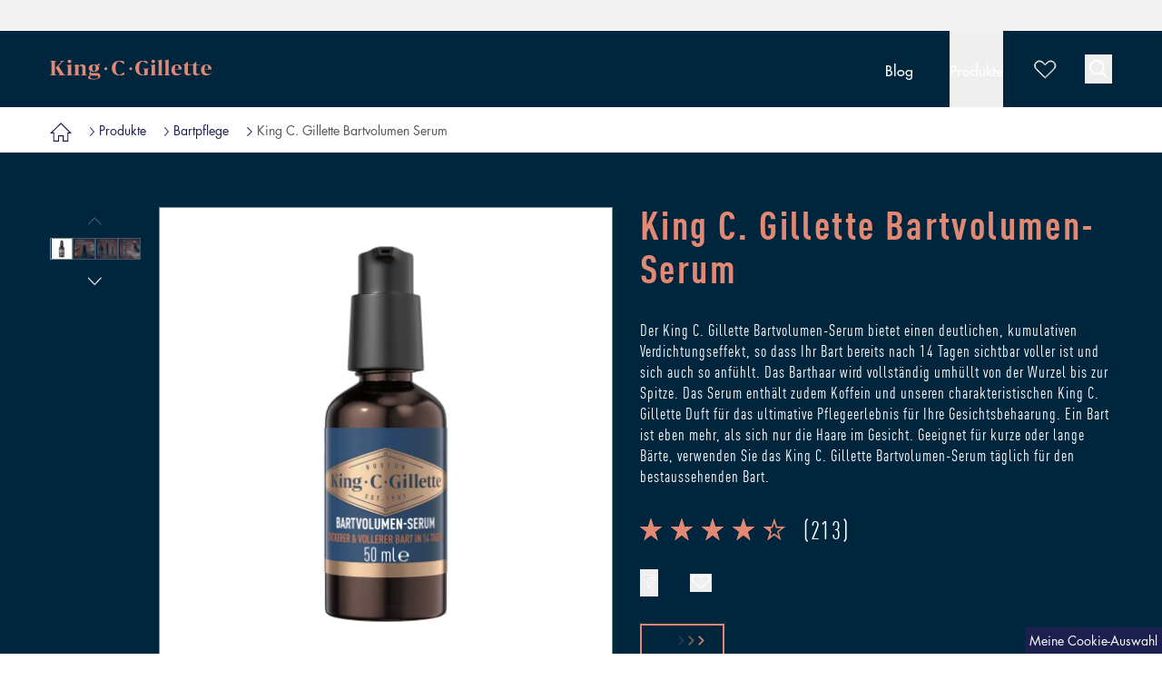

--- FILE ---
content_type: text/html
request_url: https://www.gillette.de/de-de/produkte/bartpflege/kingc-gillette-bartvolumen-serum
body_size: 51478
content:
<!DOCTYPE html><html lang="de-DE"><head><meta charSet="utf-8"/><meta name="viewport" content="width=device-width, initial-scale=1.0, maximum-scale=5.0, shrink-to-fit=no"/><meta name="robots" content="index, follow"/><script type="application/ld+json">{
                        "@context": "https://schema.org/",
                        "@type": "Product",
                        "brand": {
                          "@type": "Brand",
                          "name": "Gillette Germany"
                        },
                        "name": "King C. Gillette Bartvolumen-Serum",
                        "description": "King C. Gillette Bartvolumen Serum ► Dieses leichte und leicht duftende Kosmetikprodukt umhüllt Ihr bereits vorhandenes Haar für ein spürbar volleres Aussehen ✓",
                        "image": "//images.ctfassets.net/4t2g4k2vpevh/1N32OwBj12qQFRWJiu6TEy/99d20af899d01539bacaf84714a7c4ac/Group_31055_2x.png?fm=webp&q=70",
                        "sku": "8006540470374",
                        "gtin8": "8006540470374",
                      "aggregateRating": {
                       "@type": "AggregateRating",
                       "bestRating": "5",
                       "worstRating": "1",
                       "ratingValue": "4.488",
                       "reviewCount": "213"
                      },
                      "offers":{
                        "@type":"offer",
                        "url":"/de-de/produkte/bartpflege/kingc-gillette-bartvolumen-serum",
                        "priceValidUntil":"",
                        "availability":"https://schema.org/InStock",
                        "price":"0",
                        "priceCurrency":"USD"
                      },
                      "review": [{"@type":"Review","author":"Bernard","datePublished":"2024-05-02","description":"Ich verwende es seit drei Monaten und der Bart ist dichter als je zuvor. Ich werde es definitiv weiterhin verwenden und kann es jedem empfehlen.","reviewRating":{"@type":"Rating","bestRating":"5","ratingValue":5,"worstRating":"1"}},{"@type":"Review","author":"anonymous","datePublished":"2022-08-07","description":"[Diese Bewertung wurde im Rahmen einer Werbeaktion gesammelt.] War am Anfang skeptisch, doch der Bart sah nach der regelmäßigen Anwendung wesentlich voller als davor. Der Geruch war ebenfalls sehr angenehm.","reviewRating":{"@type":"Rating","bestRating":"5","ratingValue":5,"worstRating":"1"}},{"@type":"Review","author":"anonymous","datePublished":"2022-07-21","description":"[Diese Bewertung wurde im Rahmen einer Werbeaktion gesammelt.] Das serum zieht schnell ein riecht gut und erfüllt seinen Sinn.","reviewRating":{"@type":"Rating","bestRating":"5","ratingValue":5,"worstRating":"1"}},{"@type":"Review","author":"Joel","datePublished":"2022-07-16","description":"[Diese Bewertung wurde im Rahmen einer Werbeaktion gesammelt.] Das Bartserum riecht angenehm und hat bei mir die Hautreizungen deutlich reduziert.","reviewRating":{"@type":"Rating","bestRating":"5","ratingValue":5,"worstRating":"1"}},{"@type":"Review","author":"Ruslan","datePublished":"2022-07-15","description":"[Diese Bewertung wurde im Rahmen einer Werbeaktion gesammelt.] Vor einem Monat gekauft, und keine Sekunde bereut.\r\nDieses Produkt lässt den Bart nicht nur spürbar dichter aussehen, sondern auch so anfühlen.\r\nDas Produkt hat einen maskulinen und angenehmen Duft.\r\nDie Anwendung ist ganz einfach: 2-3 Spritzer auf die Hand und reibt diese dann in den Bart einmassieren.\r\n\r\nDer Artikel hat außerdem eine kühlende, erfrischende und beruhigende Wirkung.\r\n\r\nSomit kann ich diesen Artikel sehr empfehlen.","reviewRating":{"@type":"Rating","bestRating":"5","ratingValue":5,"worstRating":"1"}},{"@type":"Review","author":"zebit90","datePublished":"2022-07-13","description":"[Diese Bewertung wurde im Rahmen einer Werbeaktion gesammelt.] Ich nutze das Produkt im Rahmen meiner täglichen Morgenpflege und finde es sehr gut: Die Glasflasche macht einen hochwertigen Eindruck und man kann die Menge gut dosieren. Es hinterlässt ein angenehmes Gefühl auf der Haut inkl. frischen Duft.","reviewRating":{"@type":"Rating","bestRating":"5","ratingValue":5,"worstRating":"1"}},{"@type":"Review","author":"Shapiro","datePublished":"2022-07-13","description":"[Diese Bewertung wurde im Rahmen einer Werbeaktion gesammelt.] Ich habe jetzt seit Tagen das Produkt benutzt und ich muss sagen mein Bart ist sichtlich voller und geschmeidiger ich möchte jetzt auf das Produkt nicht mehr verzichten","reviewRating":{"@type":"Rating","bestRating":"5","ratingValue":5,"worstRating":"1"}},{"@type":"Review","author":"Julian","datePublished":"2022-07-13","description":"[Diese Bewertung wurde im Rahmen einer Werbeaktion gesammelt.] Bisher habe ich noch nie ein Bartpflegeprodukt verwendet, jetzt bin ich aber absolut begeistert. Das Bartvolumen-Serum kommt in einer Glasflasche, was optisch schon mal einen hochwertigen Eindruck macht. Der Duft ist sehr angenehm und auch die Dosierung sehr einfach. Mein Bart fühlt sich weicher und gepflegter an und sieht auch viel dichter aus. Ich möchte dieses Produkt nicht mehr missen da es mich sehr überzeugt hat.","reviewRating":{"@type":"Rating","bestRating":"5","ratingValue":5,"worstRating":"1"}},{"@type":"Review","author":"Michael","datePublished":"2022-07-12","description":"[Diese Bewertung wurde im Rahmen einer Werbeaktion gesammelt.] Ich habe es zugesandt erhalten und direkt geduscht um es zu testen. Meine Bewertung erfolgt erst jetzt da ich es länger testen und nicht vorschnell beurteilen wollte.\r\nDie Flasche aus Glas wirkt hochwertig so wie das Produkt. Es riecht angenehm und die Dosierung ist auch einfach. Ich benötige jedoch vom Gefühl her bei der ersten Anwendung mehr als heute. Mein Bart wurde spürbar voller, ebenso von Aussehen her. Ich war natürlich zwischenzeitlich beim Barbier und dieser fragte nach meinem Bart, das sein bestimmt schon länger her das er geschnitten wurde. Ich habe ihm vom Serum erzählt und er probiert es vielleicht auch Mal aus. Er hat natürlich eigentlich seine Stammmarke. Heute habe ich mir das Serum erneut geholt und dazu gleich das Bartshampoo, da ich den Geruch gerne mag. Meine Freundin übrigens auch!","reviewRating":{"@type":"Rating","bestRating":"5","ratingValue":5,"worstRating":"1"}},{"@type":"Review","author":"Patrick","datePublished":"2022-07-12","description":"[Diese Bewertung wurde im Rahmen einer Werbeaktion gesammelt.] Super Produkt, fühlt sich gut an, richt gut und ist sehr gut verträglich.\r\nMein Bart sieht auch voluminöser aus, so wie es das Produkt verspricht.","reviewRating":{"@type":"Rating","bestRating":"5","ratingValue":5,"worstRating":"1"}}]
                       }</script><script type="text/javascript">var PGdataLayer = {"user":{"ID":"","type":"anonymous","ecommID":"","mediaID":"","marketingProgramNbr":"331","sourceID":"14694","TDID":""},"session":{"leadkey":"","useragent":""},"page":{"url":"/de-de/produkte/bartpflege/kingc-gillette-bartvolumen-serum","title":"King C Gillette Bartvolumen Serum für Männer | Gillette DE"},"content":{"type":"Product","sub-category":""},"product":{"gtin":"8006540470374","name":"King C. Gillette Bartvolumen-Serum","brand":""},"event":[{"category":"event_informational_action","action":"","label":"","value":""}],"cd":[{"name":"","id":"","value":""}],"updated":true,"GTM":{"SiteLocale":"de-de","SiteTouchpoint":"48569","SiteCountry":"DE","SiteBrand":"Gillette","SiteLanguage":"DE","SitePlatform":"ModernWeb","SitePrivacyProtection":"GDPR","SiteEnvironment":"Prod","SiteHost":"Azure","SiteTechnicalAgency":"LTIMindtree","SiteStatus":"Live","SiteLocalContainer":"GTM-K3LX58B","Segment":"","Rudderstack":"2wMMYveLh6yc6Ipw57foIFuJCfc","Lytics":"empty","SiteCountryISO3":"","BINPlatform":"empty","ConsentOverlay":"OneTrust","ConsentOverlayID":"htmllang/580ff021-02ff-4042-adcf-a9dadae815bc","BinPlatformId":"empty","GoogleAnalyticsLocal":"empty","GoogleAnalyticsBrand":"empty","GoogleAnalyticsSiteSpeedSampleRate":"high","GoogleAnalyticsOptimizeContainerID":"GTM-WTB7NHQ","GoogleAnalyticsAllowLinker":"","GoogleAnalyticsLinkerDomains":"","GoogleAnalyticsEnableOptimizely":"false","GoogleAnalyticsConsentRequired":"true","GoogleAnalyticsReportingView":"empty","FacebookConnectAppID":"","FacebookConnectLocale":"","FacebookRemarketingID":"empty","Iovation":"true","IovationContentType":"","GhosteryAdChoices":"","GhosteryAdChoicesID":"","GhosteryOverlay":"false","GhosteryOverlayID":"","GoogleAnalyticsGA4MeasurementID":"G-JZS9MHVVJY","GoogleReCaptcha":"false","IovationId":"","Lotame":"false","NeustarDisabled":"true"}};</script><title>King C Gillette Bartvolumen Serum für Männer | Gillette DE</title><meta name="title" content="King C Gillette Bartvolumen Serum für Männer | Gillette DE"/><meta name="description" content="King C. Gillette Bartvolumen Serum ► Dieses leichte und leicht duftende Kosmetikprodukt umhüllt Ihr bereits vorhandenes Haar für ein spürbar volleres Aussehen ✓"/><link rel="canonical" href="https://www.gillette.de/de-de/produkte/bartpflege/kingc-gillette-bartvolumen-serum"/><meta property="og:title" content="King C Gillette Bartvolumen Serum für Männer | Gillette DE"/><meta property="og:description" content="King C. Gillette Bartvolumen Serum ► Dieses leichte und leicht duftende Kosmetikprodukt umhüllt Ihr bereits vorhandenes Haar für ein spürbar volleres Aussehen ✓"/><meta name="ps-key" content="1766-5772c6a18d69b940a77d2b83"/><meta name="ps-country" content="DE"/><meta name="ps-language" content="de"/><script type="application/ld+json">{
                            "@context":"https://schema.org",
                            "@type": "BreadcrumbList",
                            "itemListElement": [{"@type":"ListItem","position":1,"name":"Home ","item":"https://www.gillette.de/de-de"},{"@type":"ListItem","position":2,"name":"Produkte","item":"https://www.gillette.de/de-de/produkte"},{"@type":"ListItem","position":3,"name":"Bartpflege","item":"https://www.gillette.de/de-de/produkte/bartpflege"},{"@type":"ListItem","position":4,"name":"King C. Gillette Bartvolumen Serum","item":"https://www.gillette.de/de-de/produkte/bartpflege/kingc-gillette-bartvolumen-serum"}]
                        }</script><script type="application/ld+json"> {
                            "@context": "https://schema.org",
                            "@type": "VideoObject",
                            "name": "King C. Gillette",
                            "description": "King C. Gillette Bartvolumen Serum ► Dieses leichte und leicht duftende Kosmetikprodukt umhüllt Ihr bereits vorhandenes Haar für ein spürbar volleres Aussehen ✓",
                            "thumbnailUrl":"//images.ctfassets.net/4t2g4k2vpevh/5ZbyV3EuUByuJNWN2Qi417/27bb78dce250588a15da8d41a0fdcf83/DT_PDP_2x.png",
                            "uploadDate": "2018-06-21",
                            "duration": "PT2M05S",
                            "contentUrl":"https://www.gillette.de/de-de/produkte/bartpflege/kingc-gillette-bartvolumen-serum",
                            "embedUrl": "https://www.youtube.com/embed/Rx_xGRcGOvo"
                          }</script><meta name="next-head-count" content="16"/><link rel="preconnect" href="https://images.ctfassets.net" crossorigin="anonymous"/><link rel="manifest" href="/manifest.json" type="application/json"/><link rel="shortcut icon" as="image" href="/static/images/favicon.ico" type="image/x-icon"/><link rel="preload" href="/_next/static/css/5b72e20bedc44310.css" as="style"/><link rel="stylesheet" href="/_next/static/css/5b72e20bedc44310.css" data-n-g=""/><noscript data-n-css=""></noscript><script defer="" nomodule="" src="/_next/static/chunks/polyfills-42372ed130431b0a.js"></script><script defer="" src="/_next/static/chunks/3990.82f49aa4da8ee6ce.js"></script><script defer="" src="/_next/static/chunks/1581.15171781db59bb36.js"></script><script defer="" src="/_next/static/chunks/6059.5c6aa764616d52ea.js"></script><script defer="" src="/_next/static/chunks/2824.b30cddc9889243c1.js"></script><script defer="" src="/_next/static/chunks/5675.93e1e30294a932c6.js"></script><script defer="" src="/_next/static/chunks/545.6fbacdc657581da3.js"></script><script defer="" src="/_next/static/chunks/9629.55f334cb23849dd3.js"></script><script defer="" src="/_next/static/chunks/9884.afc9f2d6c93111fc.js"></script><script defer="" src="/_next/static/chunks/3037.964e5f4d29cc4ee2.js"></script><script defer="" src="/_next/static/chunks/3014.32ada9f57c4d5c2a.js"></script><script defer="" src="/_next/static/chunks/979.38a8b3c133c9dd82.js"></script><script defer="" src="/_next/static/chunks/761-3b8cb1345a025cab.js"></script><script defer="" src="/_next/static/chunks/58.3b48d69d4168cf35.js"></script><script defer="" src="/_next/static/chunks/664.aa625343e69012a1.js"></script><script defer="" src="/_next/static/chunks/69.ecb89231effe989e.js"></script><script defer="" src="/_next/static/chunks/9187.9fae7a85ae68bbd3.js"></script><script defer="" src="/_next/static/chunks/1507.b9246ab2e7cd7964.js"></script><script defer="" src="/_next/static/chunks/3123.a10e7f3a19453ee7.js"></script><script defer="" src="/_next/static/chunks/3824.917a4bbe6a35eedf.js"></script><script defer="" src="/_next/static/chunks/7489.656f7fa25886b95a.js"></script><script defer="" src="/_next/static/chunks/2825.3dbfa7be5c35f5f0.js"></script><script defer="" src="/_next/static/chunks/3275.4a3939748da3a329.js"></script><script defer="" src="/_next/static/chunks/5801.0066b96bcdfce4c4.js"></script><script defer="" src="/_next/static/chunks/1259.436f1703690efc67.js"></script><script defer="" src="/_next/static/chunks/9755.ea6224fa21159835.js"></script><script defer="" src="/_next/static/chunks/1827.08f8b172228a1780.js"></script><script defer="" src="/_next/static/chunks/9344.a6f7d3d9a804631e.js"></script><script defer="" src="/_next/static/chunks/9121.f62ab1a7be3b0f05.js"></script><script defer="" src="/_next/static/chunks/8865.711f3a2e1b187e17.js"></script><script defer="" src="/_next/static/chunks/9563.c47db729c8ceaa30.js"></script><script defer="" src="/_next/static/chunks/1676.30d96612936bc62a.js"></script><script defer="" src="/_next/static/chunks/6747.f920db5ce1a66130.js"></script><script defer="" src="/_next/static/chunks/3696.54c1c43a509342ad.js"></script><script defer="" src="/_next/static/chunks/7132.f2d93146d2e4cea5.js"></script><script src="/_next/static/chunks/webpack-32b87afb95a6bd45.js" defer=""></script><script src="/_next/static/chunks/framework-945b357d4a851f4b.js" defer=""></script><script src="/_next/static/chunks/main-6e8a92135be6d8af.js" defer=""></script><script src="/_next/static/chunks/pages/_app-48c9dd01640be511.js" defer=""></script><script src="/_next/static/chunks/4824-da827ae0b7975e78.js" defer=""></script><script src="/_next/static/chunks/5919-8f40f6abd9b51083.js" defer=""></script><script src="/_next/static/chunks/9428-254b7bbacd60c119.js" defer=""></script><script src="/_next/static/chunks/6066-5c84a7885553231e.js" defer=""></script><script src="/_next/static/chunks/2811-727b23fad7ac7bb9.js" defer=""></script><script src="/_next/static/chunks/6995-7efa344d8e31bb78.js" defer=""></script><script src="/_next/static/chunks/6320-62a021757182195a.js" defer=""></script><script src="/_next/static/chunks/3854-3621f0d80a80b1d8.js" defer=""></script><script src="/_next/static/chunks/4578-ede9179210ab6d0b.js" defer=""></script><script src="/_next/static/chunks/9775-129e656959ff2fd5.js" defer=""></script><script src="/_next/static/chunks/9453-7d4b5e95cabc916f.js" defer=""></script><script src="/_next/static/chunks/pages/KcgProductPage-ce4a849c422bb537.js" defer=""></script><script src="/_next/static/OV__T5DmFC4UQdguBn6CK/_buildManifest.js" defer=""></script><script src="/_next/static/OV__T5DmFC4UQdguBn6CK/_ssgManifest.js" defer=""></script></head><body class=""><noscript></noscript><div id="__next"><a class="skip-to-content-link" href="#main-content">Zum Inhalt springen</a><div class=" "><div id="headerBackdrop" class="overflow-hidden"></div><header id="headerMenu" class="header-wrapper flex flex-wrap w-full fixed top-0 shadow mdl:shadow-none bg-navy-blue-two left-0 z-20 md:z-10"><div class="logoItemContainer pl-20 mdl:pl-0 bg-light-grey h-34 flex hidden mdl:block flex-wrap w-full"><div class="logoItemContainerwrapper relative w-full mdl:max-w-mdl  lg:max-w-lg xl:max-w-xl xxl:max-w-xxl mx-auto flex h-full"><div class="logoItemWrapper inline mr-40 self-center min-w-49 min-h-12"><a rel="noopener noreferrer" data-action-detail="Gillette Logo" class="logoItem flex event_image_click" title="Gillette" href="/de-de"><div class="LazyLoad"></div></a></div><div class="logoItemWrapper inline mr-40 self-center min-w-49 min-h-12"><a rel="noopener noreferrer" data-action-detail="GilletteLabs logo" class="logoItem flex event_image_click" title="GilletteLabs" href="/de-de/gillettelabs"><div class="LazyLoad"></div></a></div><div class="logoItemWrapper inline mr-40 self-center min-w-49 min-h-12"><a rel="noopener noreferrer" data-action-detail="Gillette Body &amp; Intimate" class="logoItem flex event_image_click" title="Gillette Body &amp; Intimate" href="/de-de/intimrasur"><div class="LazyLoad"></div></a></div><div class="logoItemWrapper inline mr-40 self-center min-w-49 min-h-12"><a rel="noopener noreferrer" data-action-detail="King C Gillette" class="logoItem flex event_image_click" title="King. C. Gillette" href="/de-de/kingcgillette"><div class="LazyLoad"></div></a></div></div></div><div class="header-container relative w-full mdl:max-w-mdl lg:max-w-lg xl:max-w-xl xxl:max-w-xxl mx-auto flex"><div class="hamburger-wrapper w-3/12 mdl:w-2/12 flex flex-wrap items-center justify-start mdl:hidden"><button title="Menù" value="hamburgerIcon" id="hamburgerIcon" type="button" class="mr-auto py-15 mdl:py-25 pl-20 mdl:pl-0"><svg xmlns="https://www.w3.org/2000/svg" class="hamburger-icon w-30 h-30 text-white fill-current" viewBox="0 0 32 32"><g transform="translate(0 7)" fill="currentColor"><path d="M.03,2.307l2.463.782L2.5,24H0Z" transform="translate(24 7.5) rotate(90)"></path><path d="M0,4.6l2.509.768L2.5,24H0Z" transform="translate(24 15) rotate(90)"></path><path d="M0,0,2.526.8,2.5,24H0Z" transform="translate(24) rotate(90)"></path></g></svg></button></div><div class="logo-wrapper w-6/12 mdl:w-3/12 mdl:py-20 flex flex-wrap items-center justify-center mdl:justify-start"><a title="Logo Gillette" target="_self" href="/de-de/kingcgillette" rel="noreferrer"><svg xmlns="https://www.w3.org/2000/svg" xlink="https://www.w3.org/1999/xlink" id="brandLogoIcon" class="brand-logo fill-current text-dark-peach h-40 w-160 mdl:w-180 mdl:my-2" x="0px" y="0px" viewBox="0 0 716.6 109.2"><circle cx="354.4" cy="53.5" r="6.3"></circle><circle cx="245.1" cy="53.4" r="6.4"></circle><path d="M303.8,83c9.2,0,18.1-1.8,22.7-3.8l-1-10.4l-1,0.3l-17.1,11c-10.9,0.2-19.5-5.4-19.5-29.5  c0-18.3,6.6-29.3,18.1-29.5l18,11.5l1,0.3l0.7-10.8c-4.8-2.2-11.8-3.7-19.1-3.9c-21.3-0.6-35,13-35,32.4S284.5,83,303.8,83z"></path><polygon points="22.2,22.4 28.7,19.9 28.7,19 0.2,19 0.2,19.9 6.7,22.4 6.7,78.7 0.1,81.3 0.1,82.1 28.7,82.1   28.7,81.3 22.2,78.7 "></polygon><polygon points="37.7,42 57,22.4 63.7,19.9 63.7,19 43.6,19 43.6,19.9 51.7,22.4 25,49.4 44.3,78.7 38,81.3 38,82.1   68.3,82.1 68.3,81.3 61.6,78.7 "></polygon><polygon points="98.6,81.3 93.2,78.6 93.2,34.4 92.3,34.4 73.4,38 73.4,38.8 78.5,41.7 78.5,78.7 73.2,81.3 73.2,82.1   98.6,82.1 "></polygon><path d="M85.9,28.5c4.9,0,8.2-2.9,8.2-7.3S90.8,14,85.9,14s-8.3,2.9-8.3,7.2S80.9,28.5,85.9,28.5z"></path><path d="M133.5,40.8c5.1,0,8.5,3.6,8.5,9v28.9l-5.4,2.6v0.9h26v-0.9l-5.9-2.6V48.1c0-8.3-6.2-13.7-14.8-13.7  c-5.7,0-11.8,2.4-17.2,6.8l-0.9-6.8h-0.9L105.1,38v0.8l5.3,3v36.9l-5.4,2.6v0.9h26v-0.9l-5.9-2.6v-35  C127.4,41.8,130.4,40.7,133.5,40.8z"></path><path d="M206,72.1h-23.4c-2.7,0-3.9-0.9-3.9-3.2c0.2-1.7,1.1-3.3,2.4-4.4c3.8,1.4,7.9,2,11.9,2  c13.4,0,22.5-6.4,22.5-15.9c0-4.2-2.1-7.9-5.6-10.8h8.3v-10h-0.9l-11.3,7.5c-4.1-1.9-8.5-2.8-13-2.7c-13.6,0-22.7,6.4-22.7,16  c0,5.6,3.2,10.2,8.6,13c-3.9,3.4-6.6,7.3-6.6,11.8c-0.1,2.8,1.4,5.4,3.8,6.9c-6.2,2.6-9.4,5.6-9.4,9.5c0,5.2,7.3,8.4,26.2,8.4  c17.2,0,28.6-6.1,28.6-15.3C221.6,77.1,215.3,72.1,206,72.1z M193.1,37c5.2,0,7.3,3.7,7.3,13.5s-2.2,13.3-7.3,13.3  s-7.5-3.5-7.5-13.3S187.8,37,193.1,37z M193,97.5c-11.6,0-16.8-2.7-16.8-8.6c-0.1-2.1,0.7-4.2,2.2-5.7c1.5,0.5,3,0.7,4.5,0.7h22.7  c4.5,0,6.7,1.7,6.7,5C212.3,94.8,206.1,97.5,193,97.5L193,97.5z"></path><path d="M407.2,83c10.2,0,17.1-1.4,22.2-2.9V55.8l6.4-2.6v-0.8h-30.2v0.8l8.4,2.6v23.7c-1.5,0.4-3.1,0.6-4.7,0.6  c-12.7-0.2-18.6-9.5-18.6-29.5c0-18.4,6.7-29.4,18.1-29.5l18.2,11l0.9,0.3l0.6-10.2c-5.1-2.4-12.8-3.9-20.5-3.9  c-20.1,0-33.6,13-33.6,32.4S387.6,83,407.2,83z"></path><polygon points="465.9,81.3 460.5,78.6 460.5,34.4 459.6,34.4 440.9,38 440.9,38.8 446,41.7 446,78.7 440.7,81.3   440.7,82.1 465.9,82.1 "></polygon><path d="M453.2,28.5c4.9,0,8.1-2.9,8.1-7.3s-3.2-7.2-8.1-7.2s-8.2,2.9-8.2,7.2S448.3,28.5,453.2,28.5z"></path><polygon points="471.3,81.3 471.3,82.1 496.5,82.1 496.5,81.3 491.1,78.7 491.1,13.1 490.3,13.1 471.4,18.4 471.4,19.2   476.6,21.8 476.6,78.7 "></polygon><polygon points="500.8,81.3 500.8,82.1 526.1,82.1 526.1,81.3 520.7,78.7 520.7,13.1 519.8,13.1 501,18.4 501,19.2   506.2,21.8 506.2,78.7 "></polygon><path d="M532.8,59.5c0,14.1,8.9,23.4,22.2,23.4c8.4,0.2,16.5-3,22.5-8.9l-0.8-0.9c-3.6,2.1-9.3,3.4-14.1,3.4  c-9.3,0-14.9-7.5-14.9-18.8V57h30.8c0-13.6-8.6-22.6-21.7-22.6C542.5,34.4,532.8,44.4,532.8,59.5z M564.1,54.4l-16.5,0.8  c0.3-12.4,3-18.2,8.4-18.2S564.1,42.4,564.1,54.4z"></path><path d="M590.3,70.5c0,7.5,6.1,12.4,14.7,12.4c6.5-0.1,12.7-2.8,17-7.7l-0.7-1c-3.1,1.8-6.6,2.8-10.2,2.8  c-4.3,0-6.2-3-6.2-7.4V37.8h22.8v32.7c0,7.5,6.1,12.4,14.7,12.4c6.5-0.1,12.7-2.8,17-7.7l-0.7-1c-3.1,1.8-6.6,2.8-10.2,2.8  c-4.3,0-6.2-3-6.2-7.4V37.8h15.8v-2.6H642V22.4h-1.3l-14.4,12.8h-21.6V22.4h-1.3l-14.4,12.8h-5.3v2.6h6.5L590.3,70.5z"></path><path d="M685.1,83c8.4,0.2,16.5-3,22.5-8.9l-0.8-0.9c-3.6,2.1-9.3,3.4-14.1,3.4c-9.3,0-14.9-7.5-14.9-18.8V57h30.8  c0-13.6-8.6-22.6-21.7-22.6c-14.4,0-24.1,10.1-24.1,25.2C662.9,73.6,671.8,83,685.1,83z M686.3,37c5.5,0,8,5.4,8,17.5l-16.5,0.8  C678.2,42.7,680.8,37,686.3,37L686.3,37z"></path></svg></a></div><nav itemType="https://schema.org/SiteNavigationElement" itemscope="" class="hidden mdl:flex flex-wrap mdl:w-8/12"><div class="w-full flex justify-end"><div class="block px-20 h-full"><a title="Blog" data-action-detail="Blog" class="main-menu-item w-full block h-full flex font-MediumFont text-16 relative leading-22 event_menu_click" href="/de-de/perfekte-rasur"><span class="menu-button-text text-left text-white pt-24 pb-20 my-auto">Blog</span></a><div class="fixed top-0 left-0 page-topSpace right-0 z-10 hidden"><div class="menu-container bg-white w-full shadow-lg"><div class="menu-fullbleed-wrapper w-full bg-light-white flex"><div class="menu-container w-full mx-auto flex flex-wrap my-40 mdl:max-w-mdl lg:max-w-lg xl:max-w-xl xxl:max-w-xxl justify-between "><div class="dt-menu-links-wrapper dt-menu-links-single-column w-2/5"><div><a data-action-detail="Styling" title="Styling" class="pr-60 text-navy-dark-blue block pb-30 font-MediumFont text-16 cursor-pointer hover:underline event_menu_click" href="/de-de/perfekte-rasur/bart-styles">Bart Styles</a></div><div><a data-action-detail="Rasur-Tipps" title="Rasur-Tipps" class="pr-60 text-navy-dark-blue block pb-30 font-MediumFont text-16 cursor-pointer hover:underline event_menu_click" href="/de-de/perfekte-rasur/rasur-tipps">Rasur-Tipps</a></div><div><a data-action-detail="Körperrasur und -trimmen" title="Körperrasur und -trimmen" class="pr-60 text-navy-dark-blue block pb-30 font-MediumFont text-16 cursor-pointer hover:underline event_menu_click" href="/de-de/perfekte-rasur/koerperrasur">Körperrasur Und -Trimmen</a></div><div><a data-action-detail="Hautpflege" title="Hautpflege" class="pr-60 text-navy-dark-blue block pb-30 font-MediumFont text-16 cursor-pointer hover:underline event_menu_click" href="/de-de/perfekte-rasur/hautpflege">Hautpflege</a></div><div><a data-action-detail="Das Beste eines Mannes" title="Das Beste eines Mannes" class="pr-60 text-navy-dark-blue block pb-30 font-MediumFont text-16 cursor-pointer hover:underline event_menu_click" href="/de-de/perfekte-rasur/das-beste-im-mann">Das Beste Im Mann</a></div><div><a data-action-detail="Die Wissenschaft des Rasierens" title="Die Wissenschaft des Rasierens" class="pr-60 text-navy-dark-blue block pb-30 font-MediumFont text-16 cursor-pointer hover:underline event_menu_click" href="/de-de/perfekte-rasur/wissenschaft-des-rasierens">Wissenschaft Des Rasierens</a></div><div class="menu-item-wrapper flex"><a class="text-navy-dark-blue block font-MediumFont pb-25 text-16 leading-22 cursor-pointer hover:underline event_menu_click" data-action-detail="Alle Artikel" title="Alle Artikel" href="/de-de/perfekte-rasur">Alle Artikel</a></div></div><div class="dt-menu-cards-wrapper two-card-wrapper w-7/12 flex justify-end"><div class="menu-card-wrapper w-auto"><div class="menu-card-container ml-30 relative max-w-270 float-right"><a data-action-detail="Welche Rasierer sind im Handgepäck erlaubt?" class="event_menu_click" title="Welche Rasierer sind im Handgepäck erlaubt?" href="/de-de/perfekte-rasur/rasur-tipps/rasierer-im-handgepaeck-erlaubt"><img alt="Welche Rasierer sind im Handgepäck erlaubt?" loading="lazy" width="540" height="600" decoding="async" data-nimg="1" class="card-img w-full h-300 object-cover" style="color:transparent" srcSet="//images.ctfassets.net/4t2g4k2vpevh/2dh5pTyoIG4U8fE9fE3FBI/787dad1612d6af38327447a38c38eb56/Quels-rasoirs-pouvez-vous-emporter-dans-votre-bagage-__-main-pendant-un-vol_2x.jpg?fm=webp&amp;q=70&amp;w=768 1x, //images.ctfassets.net/4t2g4k2vpevh/2dh5pTyoIG4U8fE9fE3FBI/787dad1612d6af38327447a38c38eb56/Quels-rasoirs-pouvez-vous-emporter-dans-votre-bagage-__-main-pendant-un-vol_2x.jpg?fm=webp&amp;q=70&amp;w=1200 2x" src="//images.ctfassets.net/4t2g4k2vpevh/2dh5pTyoIG4U8fE9fE3FBI/787dad1612d6af38327447a38c38eb56/Quels-rasoirs-pouvez-vous-emporter-dans-votre-bagage-__-main-pendant-un-vol_2x.jpg?fm=webp&amp;q=70&amp;w=1200"/><div class="card-content absolute bottom-20 px-20"><h3 class="font-BoldFont text-16 leading-22 text-white">Welche Rasierer sind im Handgepäck erlaubt?</h3></div></a></div></div><div class="menu-card-wrapper w-auto"><div class="menu-card-container ml-30 relative max-w-270 float-right"><a data-action-detail="Wie Du Deine Intimhaare in 4 einfachen Schritten rasierst" class="event_menu_click" title="Wie Du Deine Intimhaare in 4 einfachen Schritten rasierst" href="/de-de/perfekte-rasur/koerperrasur/intimrasur"><img alt="Wie Du Deine Intimhaare in 4 einfachen Schritten rasierst" loading="lazy" width="540" height="600" decoding="async" data-nimg="1" class="card-img w-full h-300 object-cover" style="color:transparent" srcSet="//images.ctfassets.net/4t2g4k2vpevh/1azPiTqBZRwBe9nB7HbPOF/08a10054303060535db6d76670939b9f/Group_33064_2x.png?fm=webp&amp;q=70&amp;w=768 1x, //images.ctfassets.net/4t2g4k2vpevh/1azPiTqBZRwBe9nB7HbPOF/08a10054303060535db6d76670939b9f/Group_33064_2x.png?fm=webp&amp;q=70&amp;w=1200 2x" src="//images.ctfassets.net/4t2g4k2vpevh/1azPiTqBZRwBe9nB7HbPOF/08a10054303060535db6d76670939b9f/Group_33064_2x.png?fm=webp&amp;q=70&amp;w=1200"/><div class="card-content absolute bottom-20 px-20"><h3 class="font-BoldFont text-16 leading-22 text-white">Wie Du Deine Intimhaare in 4 einfachen Schritten rasierst</h3></div></a></div></div></div></div></div></div></div></div><div class="block px-20 h-full"><button type="button" title="Produkte" class="main-menu-item w-full block h-full flex font-MediumFont text-16 relative leading-22"><span class="menu-button-text text-left text-white pt-24 pb-20 my-auto">Produkte</span></button><div class="fixed top-0 left-0 page-topSpace right-0 z-10 hidden"><div class="menu-container bg-white w-full shadow-lg"><div class="menu-fullbleed-wrapper w-full bg-light-white flex"><div class="menu-container w-full mx-auto flex flex-wrap my-40 mdl:max-w-mdl lg:max-w-lg xl:max-w-xl xxl:max-w-xxl justify-between "><div class="dt-menu-links-wrapper dt-menu-links-three-column w-3/5 flex"><div class="block pr-60 w-4/12"><div class="text-navy-dark-blue cursor-auto block text-24 leading-32 mb-30 font-FFDinCondBold">Trimmen</div><a class="text-navy-dark-blue block font-FFDinCondReg pb-25 text-17 leading-24 cursor-pointer event_menu_click" data-action-detail="King C. Gillette Barttrimmer mit 3 Kammaufsätzen" title="King C. Gillette Barttrimmer mit 3 Kammaufsätzen" href="/de-de/produkte/barttrimmer/kingcgillette-barttrimmer">King C. Gillette Barttrimmer mit 3 Kammaufsätzen</a><a class="text-navy-dark-blue block font-FFDinCondReg pb-25 text-17 leading-24 cursor-pointer event_menu_click" data-action-detail="King C. Gillette Style Master Barttrimmer" title="King C. Gillette Style Master Barttrimmer" href="/de-de/produkte/barttrimmer/kingc-gillette-style-master-barttrimmer">King C. Gillette Style Master Barttrimmer</a><a class="text-navy-dark-blue block font-FFDinCondReg pb-25 text-17 leading-24 cursor-pointer event_menu_click" data-action-detail="King C. Gillette Elektrischer Barttrimmer Pro" title="King C. Gillette Elektrischer Barttrimmer Pro" href="/de-de/produkte/barttrimmer/king-c-gillette-barttrimmer-pro">King C. Gillette Elektrischer Barttrimmer Pro</a></div><div class="block pr-60 w-4/12"><div class="text-navy-dark-blue cursor-auto block text-24 leading-32 mb-30 font-FFDinCondBold">Rasieren</div><a class="text-navy-dark-blue block font-FFDinCondReg pb-25 text-17 leading-24 cursor-pointer event_menu_click" data-action-detail="King C. Gillette Rasierhobel mit sicherer Doppel-Schneidekante Rasierer" title="King C. Gillette Rasierhobel mit sicherer Doppel-Schneidekante Rasierer" href="/de-de/produkte/rasierer/kingcgillette-rasierhobel">King C. Gillette Rasierhobel mit sicherer Doppel-Schneidekante Rasierer</a><a class="text-navy-dark-blue block font-FFDinCondReg pb-25 text-17 leading-24 cursor-pointer event_mneu_click" data-action-detail="King C. Gillette Rasierscreme" title="King C. Gillette Rasierscreme" href="/de-de/produkte/bartpflege/king-c-gillette-rasiecreme">King C. Gillette Rasierscreme</a><a class="text-navy-dark-blue block font-FFDinCondReg pb-25 text-17 leading-24 cursor-pointer event_menu_click" data-action-detail="King C. Gillette Rasierpinsel" title="King C. Gillette Rasierpinsel" href="/de-de/produkte/bartpflege/king-c-gillette-rasierpinsel">King C. Gillette Rasierpinsel</a><a class="text-navy-dark-blue block font-FFDinCondReg pb-25 text-17 leading-24 cursor-pointer event_menu_click" data-action-detail="King C. Gillette Klingen für Rasierhobel" title="King C. Gillette Klingen für Rasierhobel" href="/de-de/produkte/rasierklingen/kingcgillette-rasierhobel-klingen">King C. Gillette Klingen für Rasierhobel</a><a class="text-navy-dark-blue block font-FFDinCondReg pb-25 text-17 leading-24 cursor-pointer event_menu_click" data-action-detail="King C. Gillette Style Master Systemklinge" title="King C. Gillette Style Master Systemklinge" href="/de-de/produkte/barttrimmer/kingc-gillette-style-master-systemklinge">King C. Gillette Style Master Systemklinge</a></div><div class="block pr-60 w-4/12"><div class="text-navy-dark-blue cursor-auto block text-24 leading-32 mb-30 font-FFDinCondBold">Pflege</div><a class="text-navy-dark-blue block font-FFDinCondReg pb-25 text-17 leading-24 cursor-pointer event_menu_click" data-action-detail="King C. Gillette 3-in-1-Bart-, Gesichts- und Haarshampoo" title="King C. Gillette 3-in-1-Bart-, Gesichts- und Haarshampoo" href="/de-de/produkte/bartpflege/kingcgillette-3-in-1-shampoo">King C. Gillette 3-in-1-Bart-, Gesichts- und Haarshampoo</a><a class="text-navy-dark-blue block font-FFDinCondReg pb-25 text-17 leading-24 cursor-pointer event_menu_click" data-action-detail="Gillette King C. Bartöl" title="Gillette King C. Bartöl" href="/de-de/produkte/bartpflege/kingcgillette-bartoel">Gillette King C. Bartöl</a><a class="text-navy-dark-blue block font-FFDinCondReg pb-25 text-17 leading-24 cursor-pointer event_menu_click" data-action-detail="King C. Gillette 3-Tage-Bart- &amp; Gesichtspflege" title="King C. Gillette 3-Tage-Bart- &amp; Gesichtspflege" href="/de-de/produkte/bartpflege/kingcgillette-feuchtigkeitscreme">King C. Gillette 3-Tage-Bart- &amp; Gesichtspflege</a><a class="text-navy-dark-blue block font-FFDinCondReg pb-25 text-17 leading-24 cursor-pointer event_menu_click" data-action-detail="King C. Gillette Bartbalsam" title="King C. Gillette Bartbalsam" href="/de-de/produkte/bartpflege/kingcgillette-bartbalsam">King C. Gillette Bartbalsam</a><a class="text-navy-dark-blue block font-FFDinCondReg pb-25 text-17 leading-24 cursor-pointer event_menu_click" data-action-detail="King C. Gillette bartpflege geschenkset" title="King C. Gillette bartpflege geschenkset" href="/de-de/produkte/bartpflege/kingcgillette-bartpflege-geschenkset">King C. Gillette bartpflege geschenkset</a><a class="text-navy-dark-blue block font-FFDinCondReg pb-25 text-17 leading-24 cursor-pointer event_menu_click" data-action-detail="King C. Gillette Bartvolumen-Serum" title="King C. Gillette Bartvolumen-Serum" href="/de-de/produkte/bartpflege/kingc-gillette-bartvolumen-serum">King C. Gillette Bartvolumen-Serum</a><a class="text-navy-dark-blue block font-MediumFont pb-25 text-16 leading-22 cursor-pointer hover:underline"></a></div></div><div class="dt-menu-cards-wrapper single-card-wrapper w-3/12"><div class="menu-card-wrapper w-auto"><div class="menu-card-container ml-30 relative max-w-270 float-right"><a data-action-detail="King C. Gillette Barttrimmer" class="" title="King C. Gillette Barttrimmer" href="/de-de/produkte/barttrimmer/kingcgillette-barttrimmer"><img alt="Image 178@2x" loading="lazy" width="540" height="600" decoding="async" data-nimg="1" class="card-img w-full h-300 object-cover" style="color:transparent" srcSet="//images.ctfassets.net/4t2g4k2vpevh/4rTonDsfJUs8DpYIFmPrdv/52ae0cc7de78eb2deebfc6f62702fa1a/Image_178_2x.png?fm=webp&amp;q=70&amp;w=768 1x, //images.ctfassets.net/4t2g4k2vpevh/4rTonDsfJUs8DpYIFmPrdv/52ae0cc7de78eb2deebfc6f62702fa1a/Image_178_2x.png?fm=webp&amp;q=70&amp;w=1200 2x" src="//images.ctfassets.net/4t2g4k2vpevh/4rTonDsfJUs8DpYIFmPrdv/52ae0cc7de78eb2deebfc6f62702fa1a/Image_178_2x.png?fm=webp&amp;q=70&amp;w=1200"/><div class="card-content absolute bottom-20 px-20"><h3 class="font-BoldFont text-16 leading-22 text-white">King C. Gillette Barttrimmer</h3></div></a></div></div></div></div></div></div></div></div></div></nav><div class="icon-wrapper w-3/12 mdl:w-1/12 mdl:min-w-100 flex flex-wrap items-center justify-end leading-none pr-20 mdl:pr-0"><div class="icon-container flex"><div><div class="favIcon-container relative w-24 mdl:w-20"><a aria-label="Mark as fav" id="heartIcon" href="/de-de/fav-seite"><svg xmlns="https://www.w3.org/2000/svg" class="fav-icon text-white stroke-current w-32 h-32" viewBox="0 0 32 32"><rect stroke="none" height="32" width="32" fill="transparent"></rect><path d="M256.637,190.573a5.45,5.45,0,0,0-7.673,0l-2.323,2.308-2.322-2.308a5.448,5.448,0,0,0-7.673,0,5.37,5.37,0,0,0,0,7.627c9.889,9.793,9.931,9.793,9.995,9.793s.106,0,10-9.793a5.376,5.376,0,0,0,0-7.627Zm-.488,7.142-9.507,9.45-9.506-9.45a4.687,4.687,0,0,1,0-6.657,4.755,4.755,0,0,1,6.7,0c2.73,2.678,2.737,2.656,2.809,2.65s.135-.029,2.81-2.651a4.721,4.721,0,1,1,6.7,6.658Z" transform="translate(-230.387 -181.993)"></path></svg></a></div></div><button title="Suche hier" type="button" value="searchIcon" id="searchIcon" class="searchIcon-container w-24 md:w-30 ml-20 mdl:ml-40"><svg id="searchIconId" xmlns="https://www.w3.org/2000/svg" class="search-icon text-white w-20 h-20 inline-block" viewBox="0 0 18 18"><path fill="currentColor" d="M15.294,14.121,20,18.827,18.827,20l-4.706-4.706a7.462,7.462,0,1,1,1.173-1.173ZM9.463,15.268a5.8,5.8,0,1,0-5.8-5.8A5.8,5.8,0,0,0,9.463,15.268Z" transform="translate(-2 -2)"></path></svg></button></div><div class="searchBoxInputMobile"></div></div></div></header><main id="main-content" class="w-full"><a href="javascript:void(0)" target="_self"><input name="btnOneTrust" type="button" id="btnOneTrust" class="btnOneTrust font-RegularFont z-50 fixed bottom-0 text-14 right-0 bg-navy-dark-blue text-white p-5 hover:cursor-pointer" aria-label="Cookie Consent Settings" value="Meine Cookie-Auswahl"/></a><div class="page-kcg-pdp kcg-page-topSpace"><div><div class="breadcrumb-ul inline-block mdl:flex list-reset flex-wrap px-20 mdl:px-0 py-12 md:max-w-md mdl:max-w-mdl lg:max-w-lg xl:max-w-xl xxl:max-w-xxl mx-auto"><div itemProp="item" class="w-auto inline mdl:flex items-center"><a data-pgaction-redirection="0" class="text-navy-dark-blue mr-5 mdl:mr-15 text-14 leading-26 inline w-auto" role="link" tabindex="0" href="/de-de" itemProp="name" title="Home "><svg class="w-24 text-navy-dark-blue stroke-current fill-none inline " xmlns="https://www.w3.org/2000/svg" viewBox="0 0 20.645 17.733"><path d="M-435.721 16.6v-4.808h-4.311V16.6h-4.581V8.937H-447l9.218-8.872 8.97 8.872h-2.442V16.6z" transform="translate(448.241 .634)"></path></svg></a><span data-testid="custom-element" class=""><svg class="w-10 h-10 mx-5 align-center text-navy-dark-blue fill-current inline w-auto" xmlns="https://www.w3.org/2000/svg" viewBox="0 0 5.035 9.723"><path fill="currentColor" d="M163.746 9.618l4.126-4.518.284-.352s-.2-.246-.284-.334L163.746-.1l-.626.668 3.82 4.185-3.82 4.185z" transform="translate(-163.12 .105)"></path></svg></span><meta itemProp="position" content="1"/></div><div itemProp="item" class="w-auto inline mdl:flex items-center"><a data-pgaction-redirection="0" class="text-navy-dark-blue mr-5 mdl:mr-15 text-14 leading-26 inline w-auto" role="link" tabindex="0" href="/de-de/produkte" itemProp="name" title="Produkte">Produkte</a><span data-testid="custom-element" class=""><svg class="w-10 h-10 mx-5 align-center text-navy-dark-blue fill-current inline w-auto" xmlns="https://www.w3.org/2000/svg" viewBox="0 0 5.035 9.723"><path fill="currentColor" d="M163.746 9.618l4.126-4.518.284-.352s-.2-.246-.284-.334L163.746-.1l-.626.668 3.82 4.185-3.82 4.185z" transform="translate(-163.12 .105)"></path></svg></span><meta itemProp="position" content="2"/></div><div itemProp="item" class="w-auto inline mdl:flex items-center"><a data-pgaction-redirection="0" class="text-navy-dark-blue mr-5 mdl:mr-15 text-14 leading-26 inline w-auto" role="link" tabindex="0" href="/de-de/produkte/bartpflege" itemProp="name" title="Bartpflege">Bartpflege</a><span data-testid="custom-element" class=""><svg class="w-10 h-10 mx-5 align-center text-navy-dark-blue fill-current inline w-auto" xmlns="https://www.w3.org/2000/svg" viewBox="0 0 5.035 9.723"><path fill="currentColor" d="M163.746 9.618l4.126-4.518.284-.352s-.2-.246-.284-.334L163.746-.1l-.626.668 3.82 4.185-3.82 4.185z" transform="translate(-163.12 .105)"></path></svg></span><meta itemProp="position" content="3"/></div><div itemProp="item" class="w-auto inline mdl:flex items-center"><a data-pgaction-redirection="0" class="text-warm-grey pointer-events-none cursor-none text-14 leading-26 inline w-auto" role="link" tabindex="0" itemProp="name" title="King C. Gillette Bartvolumen Serum">King C. Gillette Bartvolumen Serum</a><meta itemProp="position" content="4"/></div></div></div><div class="w-full bg-navy-blue-two mdl:py-60"><div class="flex flex-wrap w-full mx-auto mdl:max-w-mdl lg:max-w-lg xl:max-w-xl xxl:max-w-xxl"><div class="carousel-wrapper w-full mdl:w-1/2 lg:w-5/9 xl:w-1/2"><div class="kcg-sliderContainer"><div class="kcg-sliderWrapper flex flex-row-reverse justify-end w-auto"><div class="sliderFor w-full inline-block mdl:w-3/4 lg:w-500 min-h-400"><div class="slick-slider slick-initialized" dir="ltr"><div class="slick-list"><div class="slick-track" style="width:1500%;left:-100%"><div data-index="0" class="slick-slide slick-active slick-current" tabindex="-1" aria-hidden="false" style="outline:none;width:6.666666666666667%;position:relative;left:0;opacity:1;z-index:999;transition:opacity 600ms ease, visibility 600ms ease"><div><div class="kcg-slickSlide text-center" tabindex="-1" style="width:100%;display:inline-block"><img width="100%" height="100%" class="kcg-mainImg lg:h-500 lg:w-500 mb-40 mdl:mb-0 mdl:border mdl:border-light-gray w-auto" src="//images.ctfassets.net/4t2g4k2vpevh/7BIakekCZ7QshU0ghppn9S/4814fd6c986c2275fd46379c70ac2267/Group_31051_2x.png?fm=webp&amp;q=70" alt="King C. Gillette Bartvolumen Serum" minWidth="992"/> </div></div></div><div data-index="1" class="slick-slide" tabindex="-1" aria-hidden="true" style="outline:none;width:6.666666666666667%;position:relative;left:-6px;opacity:0;z-index:998;transition:opacity 600ms ease, visibility 600ms ease"><div><div class="kcg-slickSlide text-center" tabindex="-1" style="width:100%;display:inline-block"><img width="100%" height="100%" class="kcg-mainImg lg:h-500 lg:w-500 mb-40 mdl:mb-0 mdl:border mdl:border-light-gray w-auto" src="//images.ctfassets.net/4t2g4k2vpevh/3lXnzRGrtTLDDWJlbuBCNf/c0ad8ea7c3c4a062f48dbe940e58f1a1/1cd2d1e7aee2dcaa34f077d9d4ce4a75_2x-dt.png?fm=webp&amp;q=70" alt="" minWidth="992"/> </div></div></div><div data-index="2" class="slick-slide" tabindex="-1" aria-hidden="true" style="outline:none;width:6.666666666666667%;position:relative;left:-12px;opacity:0;z-index:998;transition:opacity 600ms ease, visibility 600ms ease"><div><div class="kcg-slickSlide text-center" tabindex="-1" style="width:100%;display:inline-block"><img width="100%" height="100%" class="kcg-mainImg lg:h-500 lg:w-500 mb-40 mdl:mb-0 mdl:border mdl:border-light-gray w-auto" src="//images.ctfassets.net/4t2g4k2vpevh/MY9ODQxGwcf1moNbKLmHv/62a7e68c30fa00b54393f54865f12430/ed536b1e480f6cec96d678a222418c93_2x-dt.png?fm=webp&amp;q=70" alt="" minWidth="992"/> </div></div></div><div data-index="3" class="slick-slide" tabindex="-1" aria-hidden="true" style="outline:none;width:6.666666666666667%;position:relative;left:-18px;opacity:0;z-index:998;transition:opacity 600ms ease, visibility 600ms ease"><div><div class="kcg-slickSlide text-center" tabindex="-1" style="width:100%;display:inline-block"><img width="100%" height="100%" class="kcg-mainImg lg:h-500 lg:w-500 mb-40 mdl:mb-0 mdl:border mdl:border-light-gray w-auto" src="//images.ctfassets.net/4t2g4k2vpevh/1LziTGHTE5De5FTnn9HC4k/ec6dc436d573e245b43618a3b849bd01/29acd0b6ce5d47aa23c874723a704afe_2x-dt.png?fm=webp&amp;q=70" alt="" minWidth="992"/> </div></div></div><div data-index="4" class="slick-slide" tabindex="-1" aria-hidden="true" style="outline:none;width:6.666666666666667%;position:relative;left:-24px;opacity:0;z-index:998;transition:opacity 600ms ease, visibility 600ms ease"><div><div class="kcg-slickSlide text-center" tabindex="-1" style="width:100%;display:inline-block"><img width="100%" height="100%" class="kcg-mainImg lg:h-500 lg:w-500 mb-40 mdl:mb-0 mdl:border mdl:border-light-gray w-auto" src="//images.ctfassets.net/4t2g4k2vpevh/3TpdTtf2svhr7mJO1WlA57/208fae6d531cb431ca3ab971c9472bbf/a76e5553e46b4f2a432b930fec86c999_2x-dt.png?fm=webp&amp;q=70" alt="" minWidth="992"/> </div></div></div><div data-index="5" class="slick-slide" tabindex="-1" aria-hidden="true" style="outline:none;width:6.666666666666667%;position:relative;left:-30px;opacity:0;z-index:998;transition:opacity 600ms ease, visibility 600ms ease"><div><div class="kcg-slickSlide text-center" tabindex="-1" style="width:100%;display:inline-block"><img width="100%" height="100%" class="kcg-mainImg lg:h-500 lg:w-500 mb-40 mdl:mb-0 mdl:border mdl:border-light-gray w-auto" src="//images.ctfassets.net/4t2g4k2vpevh/4feit7BRioddC6g9TocPBT/cd8c8a4c0478271ce06056cd4e414fb3/3df126caad96d0e29e9fb8e08cc64af0_2x-dt.png?fm=webp&amp;q=70" alt="" minWidth="992"/> </div></div></div><div data-index="6" class="slick-slide" tabindex="-1" aria-hidden="true" style="outline:none;width:6.666666666666667%;position:relative;left:-36px;opacity:0;z-index:998;transition:opacity 600ms ease, visibility 600ms ease"><div><div class="kcg-slickSlide text-center" tabindex="-1" style="width:100%;display:inline-block"><img width="100%" height="100%" class="kcg-mainImg lg:h-500 lg:w-500 mb-40 mdl:mb-0 mdl:border mdl:border-light-gray w-auto" src="//images.ctfassets.net/4t2g4k2vpevh/6sL4Cl807JSEkGYoUQfTmr/ec6b9e9538912ab94743a3758e48bb29/0471d682a4cf5d130969909ed48e2f3f_2x-dt.png?fm=webp&amp;q=70" alt="" minWidth="992"/> </div></div></div></div></div></div></div><div class="kcg-gallery-thumbs hidden thumbnailSliderWrap hidden mdl:inline-block w-full mdl:w-65 lg:w-100 mr-20 mdl:max-h-500"><div class="slick-slider slick-vertical slick-initialized" dir="ltr"><button class="slick-arrow slick-prev slick-disabled" aria-label="Previous Slide"><span class="kcg-prevArrow"></span><svg class="w-15 h-15 stroke-current fill-current text-white inline-block" xmlns="https://www.w3.org/2000/svg" viewBox="0 0 15 27"><path fill="none" fill-rule="evenodd" stroke-linecap="round" stroke-linejoin="round" stroke-width="2px" d="M14.571 1.007L1.457 13.513l13.082 12.474" transform="translate(-.457 .406)"></path></svg></button><div class="slick-list"><div class="slick-track" style="width:175%;left:0%"><div data-index="0" class="slick-slide slick-active slick-current" tabindex="-1" aria-hidden="false" style="outline:none;width:14.285714285714286%"><div><div role="presentation" class="kcg-selSlideWrapper pt-4 pb-3 opacity-100 outline-none" tabindex="-1" style="width:100%;display:inline-block"><img width="100" height="100" class="kcg-gallery selIcon mdl:w-65 lg:w-100 mx-auto border border-light-gray pl-px outline-none" src="//images.ctfassets.net/4t2g4k2vpevh/6YyZW7UFmDJkHMPK4WR72x/441ed755b2aead61d12c9d6979e574fc/Group_31055_2x.png?fm=webp&amp;q=70" alt="King C. Gillette Bartvolumen Serum" minWidth="992"/></div></div></div><div data-index="1" class="slick-slide slick-active" tabindex="-1" aria-hidden="false" style="outline:none;width:14.285714285714286%"><div><div role="presentation" class="kcg-slickSlideWrapper cursor-pointer pt-4 pb-3 opacity-50 outline-none" tabindex="-1" style="width:100%;display:inline-block"><img width="100" height="100" class="kcg-gallery-icon mdl:w-65 lg:w-100 mx-auto border border-light-gray pl-px" src="//images.ctfassets.net/4t2g4k2vpevh/4noSY0EAnTafP6OeJAoQ5A/d90687c84f00baaf00281a392a8a5208/1cd2d1e7aee2dcaa34f077d9d4ce4a75_2x-sp.png?fm=webp&amp;q=70" alt="" minWidth="992"/></div></div></div><div data-index="2" class="slick-slide slick-active" tabindex="-1" aria-hidden="false" style="outline:none;width:14.285714285714286%"><div><div role="presentation" class="kcg-slickSlideWrapper cursor-pointer pt-4 pb-3 opacity-50 outline-none" tabindex="-1" style="width:100%;display:inline-block"><img width="100" height="100" class="kcg-gallery-icon mdl:w-65 lg:w-100 mx-auto border border-light-gray pl-px" src="//images.ctfassets.net/4t2g4k2vpevh/EBAHXTEUjOtMAABp4ikmY/a769e17a60ce99947b88fc2fdc9d457a/ed536b1e480f6cec96d678a222418c93_2x-sp.png?fm=webp&amp;q=70" alt="" minWidth="992"/></div></div></div><div data-index="3" class="slick-slide slick-active" tabindex="-1" aria-hidden="false" style="outline:none;width:14.285714285714286%"><div><div role="presentation" class="kcg-slickSlideWrapper cursor-pointer pt-4 pb-3 opacity-50 outline-none" tabindex="-1" style="width:100%;display:inline-block"><img width="100" height="100" class="kcg-gallery-icon mdl:w-65 lg:w-100 mx-auto border border-light-gray pl-px" src="//images.ctfassets.net/4t2g4k2vpevh/6RDHWDkUzPwafcZXPtvspO/eb95ce5f74410d9c275da2d285e25a45/29acd0b6ce5d47aa23c874723a704afe_2x-sp.png?fm=webp&amp;q=70" alt="" minWidth="992"/></div></div></div><div data-index="4" class="slick-slide" tabindex="-1" aria-hidden="true" style="outline:none;width:14.285714285714286%"><div><div role="presentation" class="kcg-slickSlideWrapper cursor-pointer pt-4 pb-3 opacity-50 outline-none" tabindex="-1" style="width:100%;display:inline-block"><img width="100" height="100" class="kcg-gallery-icon mdl:w-65 lg:w-100 mx-auto border border-light-gray pl-px" src="//images.ctfassets.net/4t2g4k2vpevh/3KVqjLh4OcNYFaxor8Zr7b/08436b9083262d313e01639d1d13cf30/a76e5553e46b4f2a432b930fec86c999_2x-sp.png?fm=webp&amp;q=70" alt="" minWidth="992"/></div></div></div><div data-index="5" class="slick-slide" tabindex="-1" aria-hidden="true" style="outline:none;width:14.285714285714286%"><div><div role="presentation" class="kcg-slickSlideWrapper cursor-pointer pt-4 pb-3 opacity-50 outline-none" tabindex="-1" style="width:100%;display:inline-block"><img width="100" height="100" class="kcg-gallery-icon mdl:w-65 lg:w-100 mx-auto border border-light-gray pl-px" src="//images.ctfassets.net/4t2g4k2vpevh/HFpghNg263oyVsaxvlDg1/9303c869cfb7740a7c038236502177dd/3df126caad96d0e29e9fb8e08cc64af0_2x-sp.png?fm=webp&amp;q=70" alt="" minWidth="992"/></div></div></div><div data-index="6" class="slick-slide" tabindex="-1" aria-hidden="true" style="outline:none;width:14.285714285714286%"><div><div role="presentation" class="kcg-slickSlideWrapper cursor-pointer pt-4 pb-3 opacity-50 outline-none" tabindex="-1" style="width:100%;display:inline-block"><img width="100" height="100" class="kcg-gallery-icon mdl:w-65 lg:w-100 mx-auto border border-light-gray pl-px" src="//images.ctfassets.net/4t2g4k2vpevh/1RBMPpTekPY55UZeGHNKEN/65852b9529e3806bd0431a4810fe81b8/0471d682a4cf5d130969909ed48e2f3f_2x-sp.png?fm=webp&amp;q=70" alt="" minWidth="992"/></div></div></div></div></div><button class="slick-arrow slick-next" aria-label="Next Slide"><span class="kcg-nextArrow"></span><svg class="w-15 h-15 stroke-current fill-current text-white inline-block" xmlns="https://www.w3.org/2000/svg" viewBox="0 0 15 27"><path fill="none" fill-rule="evenodd" stroke-linecap="round" stroke-linejoin="round" stroke-width="2px" d="M1.457 1.007l13.114 12.506L1.489 25.987" transform="translate(-.043 .406)"></path></svg></button></div></div></div></div></div><div class="mdl:w-1/2 lg:w-4/9 xl:w-1/2 w-full pt-40 mdl:pt-0 pb-60 mdl:pb-0 px-20 mdl:px-0"><h1 class="text-28 mdl:text-36 lg:text-44 font-FFDinCondBold leading-tighter tracking-lg mdl:tracking-xxl text-dark-peach flex items-center pb-20 mdl:pb-30">King C. Gillette Bartvolumen-Serum</h1><div class="text-18 text-white font-FFDinCondReg leading-lighterSmall tracking-widest pb-30">Der King C. Gillette Bartvolumen-Serum bietet einen deutlichen, kumulativen Verdichtungseffekt, so dass Ihr Bart bereits nach 14 Tagen sichtbar voller ist und sich auch so anfühlt. Das Barthaar wird vollständig umhüllt von der Wurzel bis zur Spitze. Das Serum enthält zudem Koffein und unseren charakteristischen King C. Gillette Duft für das ultimative Pflegeerlebnis für Ihre Gesichtsbehaarung. Ein Bart ist eben mehr, als sich nur die Haare im Gesicht. Geeignet für kurze oder lange Bärte, verwenden Sie das King C. Gillette Bartvolumen-Serum täglich für den bestaussehenden Bart.</div><div class="w-7/10 mdl:w-full pb-40 mdl:pb-30"><div class="pdp-rating-container w-auto mdl:float-flex inline-flex mdl:flex flex-wrap items-center event_product_review_view" data-action-detail="King C. Gillette Bartvolumen-Serum" role="presentation"><svg xmlns="https://www.w3.org/2000/svg" class="h-17 mdl:h-24 hover:cursor-pointer" viewBox="0 0 80 12"><linearGradient x1="0" x2="100%" y1="0" y2="0" id="grad-4OmneJ6pa79Z3uynj5Qey0-89.77"><stop stop-color="#e38973" offset="89.77%"></stop><stop stop-color="transparent" offset="0.0%"></stop></linearGradient><path xmlns="https://www.w3.org/2000/svg" transform="translate(-0.51 -0.51)" fill="url(#grad-4OmneJ6pa79Z3uynj5Qey0-89.77)" d="M78.08,12.48,74.51,9.76l-3.58,2.72a.09.09,0,0,1-.13,0,.12.12,0,0,1,0-.13l1.37-4.41L68.55,5.21a.12.12,0,0,1,0-.13A.12.12,0,0,1,68.62,5H73L74.4.59a.11.11,0,0,1,.08-.08.11.11,0,0,1,.13.08L76,5H80.4a.12.12,0,0,1,.1.08.11.11,0,0,1,0,.13L76.89,7.94l1.36,4.41a.11.11,0,0,1,0,.13.09.09,0,0,1-.07,0A.09.09,0,0,1,78.08,12.48Zm-17,0L57.51,9.76l-3.58,2.72a.09.09,0,0,1-.13,0,.15.15,0,0,1,0-.13l1.37-4.41L51.56,5.21a.11.11,0,0,1,0-.13.11.11,0,0,1,.1-.08H56L57.4.59a.11.11,0,0,1,.08-.08.11.11,0,0,1,.13.08L59,5h4.41a.12.12,0,0,1,.11.08.11.11,0,0,1,0,.13L59.88,7.94l1.37,4.41a.11.11,0,0,1,0,.13.09.09,0,0,1-.07,0,.09.09,0,0,1-.06,0Zm-17,0L40.5,9.76l-3.56,2.72a.1.1,0,0,1-.14,0,.12.12,0,0,1,0-.13l1.37-4.41L34.55,5.21a.11.11,0,0,1,0-.13.1.1,0,0,1,.1-.08H39L40.4.59a.11.11,0,0,1,.08-.08.11.11,0,0,1,.13.08L42,5H46.4a.16.16,0,0,1,.1.08.12.12,0,0,1,0,.13L42.88,7.94l1.37,4.41a.12.12,0,0,1,0,.13.09.09,0,0,1-.07,0A.09.09,0,0,1,44.08,12.48Zm-17,0L23.51,9.76l-3.58,2.72a.09.09,0,0,1-.13,0,.12.12,0,0,1,0-.13l1.36-4.41L17.55,5.21a.12.12,0,0,1,0-.13A.12.12,0,0,1,17.62,5H22L23.4.59a.11.11,0,0,1,.08-.08.11.11,0,0,1,.13.08L25,5H29.4a.14.14,0,0,1,.1.08.12.12,0,0,1,0,.13L25.88,7.94l1.37,4.41a.11.11,0,0,1,0,.13.09.09,0,0,1-.07,0Zm-17,0L6.51,9.76,2.94,12.48a.1.1,0,0,1-.14,0,.15.15,0,0,1,0-.13L4.13,7.94.55,5.21a.12.12,0,0,1,0-.13A.11.11,0,0,1,.62,5H5L6.4.59A.15.15,0,0,1,6.48.51a.12.12,0,0,1,.14.08L8,5H12.4a.11.11,0,0,1,.1.08.11.11,0,0,1,0,.13L8.89,7.94l1.36,4.41a.11.11,0,0,1,0,.13.09.09,0,0,1-.07,0l-.06,0Z"></path><path xmlns="https://www.w3.org/2000/svg" fill="#e38973" transform="translate(-0.51 -0.51)" d="M57.51,3l.71,2.29.17.56h3l-2,1.51L59,7.65l.16.53.73,2.36L58,9.12l-.48-.37L57,9.12l-1.86,1.42.73-2.36.17-.53-.45-.34-2-1.51h3l.18-.56L57.51,3m-51,0,.71,2.29.17.56h3l-2,1.51L8,7.65l.16.53.73,2.36L7,9.12l-.48-.37L6,9.12,4.16,10.54l.73-2.36.17-.53-.44-.34-2-1.51h3l.17-.56L6.51,3m34,0,.71,2.29.17.56h3l-2,1.51L42,7.65l.17.53.73,2.36L41,9.12l-.49-.37L40,9.12l-1.86,1.42.73-2.36.17-.53-.45-.34-2-1.51h3l.18-.56L40.51,3m34,0,.7,2.29.18.56h3l-2,1.51L76,7.65l.16.53.74,2.36L75,9.12l-.48-.37L74,9.12l-1.86,1.42.73-2.36.17-.53-.45-.34-2-1.51h3l.17-.56L74.51,3m-51,0,.71,2.29.17.56h3l-2,1.51L25,7.65l.17.53.73,2.36L24,9.12l-.48-.37L23,9.12l-1.86,1.42.73-2.36.16-.53-.44-.34-2-1.51h3l.17-.56L23.51,3M74.5.51h0a.11.11,0,0,0-.08.08L73,5H68.62a.12.12,0,0,0-.11.08.12.12,0,0,0,0,.13l3.58,2.73-1.37,4.41a.12.12,0,0,0,0,.13.09.09,0,0,0,.07,0,.07.07,0,0,0,.06,0l3.58-2.72,3.57,2.72a.09.09,0,0,0,.06,0h0l.06,0a.11.11,0,0,0,0-.13L76.89,7.94l3.57-2.73a.11.11,0,0,0,0-.13A.12.12,0,0,0,80.4,5H76L74.61.59A.11.11,0,0,0,74.5.51Zm-51,0h0a.11.11,0,0,0-.08.08L22,5H17.62a.12.12,0,0,0-.11.08.12.12,0,0,0,0,.13l3.57,2.73-1.36,4.41a.12.12,0,0,0,0,.13.11.11,0,0,0,.07,0,.07.07,0,0,0,.06,0l3.58-2.72,3.57,2.72.06,0a.09.09,0,0,0,.07,0,.11.11,0,0,0,0-.13L25.88,7.94l3.58-2.73a.12.12,0,0,0,0-.13A.14.14,0,0,0,29.4,5H25L23.61.59A.11.11,0,0,0,23.5.51Zm34,0h0a.11.11,0,0,0-.08.08L56,5H51.62a.11.11,0,0,0-.1.08.11.11,0,0,0,0,.13l3.57,2.73-1.37,4.41a.15.15,0,0,0,0,.13.11.11,0,0,0,.07,0,.07.07,0,0,0,.06,0l3.58-2.72,3.57,2.72h0a.09.09,0,0,0,.06,0,.09.09,0,0,0,.07,0,.11.11,0,0,0,0-.13L59.88,7.94l3.58-2.73a.11.11,0,0,0,0-.13A.12.12,0,0,0,63.39,5H59L57.61.59A.11.11,0,0,0,57.5.51Zm-17,0h0a.11.11,0,0,0-.08.08L39,5H34.62a.1.1,0,0,0-.1.08.11.11,0,0,0,0,.13l3.58,2.73-1.37,4.41a.12.12,0,0,0,0,.13.09.09,0,0,0,.07,0,.11.11,0,0,0,.07,0L40.5,9.76l3.58,2.72a.09.09,0,0,0,.06,0h0a.09.09,0,0,0,.07,0,.12.12,0,0,0,0-.13L42.88,7.94l3.58-2.73a.12.12,0,0,0,0-.13A.16.16,0,0,0,46.4,5H42L40.61.59A.11.11,0,0,0,40.5.51Zm-34,0h0A.15.15,0,0,0,6.4.59L5,5H.62a.11.11,0,0,0-.1.08.12.12,0,0,0,0,.13L4.13,7.94,2.76,12.35a.15.15,0,0,0,0,.13.1.1,0,0,0,.14,0L6.51,9.76l3.57,2.72h0l.06,0a.09.09,0,0,0,.07,0,.11.11,0,0,0,0-.13L8.89,7.94l3.57-2.73a.11.11,0,0,0,0-.13A.11.11,0,0,0,12.4,5H8L6.62.59A.12.12,0,0,0,6.51.51Z"></path></svg><span class="text-18 mdl:text-28 font-FFDinCondReg text-white tracking-widest mdl:tracking-lg pl-15 mdl:pl-20 hover:cursor-pointer -mb-5 mdl:-mb-10">(<!-- -->213<!-- -->)</span></div></div><div class="shareInfo-wrapper right-10 ml-auto mdl:ml-10 mdl:mr-auto mdl:relative mdl:inset-unset items-center inline-flex mdl:flex w-3/10 mdl:w-full float-right mdl:float-left flex-wrap pb-40 mdl:pb-30 justify-end mdl:justify-start"><div><button class="py-5 share-button mr-35 cursor-pointer" aria-label="share-button"><svg class="share-icon h-20 w-20 text-white stroke-current" xmlns="https://www.w3.org/2000/svg" viewBox="0 0 20.237 17.934"><path d="M243.154 52.06l9.911-16h-18.086l6.812 6.466zm-.855-9.536L251.893 37l-8.437 13.621zm9.343-5.962l-9.586 5.522-5.817-5.522z" data-name="Path 40459" transform="translate(-233.726 -35.56)"></path></svg></button></div><button class="fav-btn bottom-0 right-0 mr-10 cursor-pointer" aria-label="fav-button"><svg id="" xmlns="https://www.w3.org/2000/svg" class="fav-btn-false text-white stroke-current w-24 h-20" viewBox="0 0 20.508 20"><path fill="currentColor" d="M253.23 190.323a4.589 4.589 0 0 0-6.461 0l-1.956 1.944-1.955-1.944a4.588 4.588 0 0 0-6.461 0 4.523 4.523 0 0 0 0 6.423c8.328 8.247 8.363 8.247 8.417 8.247s.089 0 8.417-8.247a4.527 4.527 0 0 0 0-6.423zm-.411 6.014l-8.006 7.958-8.005-7.958a3.947 3.947 0 0 1 0-5.606 4 4 0 0 1 5.64 0c2.3 2.255 2.3 2.236 2.366 2.232a17.967 17.967 0 0 0 2.366-2.233 3.976 3.976 0 1 1 5.639 5.606z" transform="translate(-234.558 -188.493)"></path></svg></button></div><div class="pdpPSWrapper w-auto float-left"><div class="ps-widget PS-Kcg sm:flex items-center flex-row-reverse outline-btn-arrow text-14 leadiing-20 font-BoldFont px-20 py-11 text-left border-2 border-dark-peach hover:bg-dark-peach hover:text-white text-dark-peach uppercase hover:cursor-pointer" ps-sku="8006540470374" data-action-detail="8006540470374"><span class="triplearrow-container inline-flex pl-20"><svg class="text-dark-peach triplearrow-right h-11 w-7 mr-4 stroke-current fill-current" xmlns="https://www.w3.org/2000/svg" viewBox="0 0 7.291 11.81"><path opacity="0.2" d="M0 9.723L4.524 5.2 0 .673.673 0l5.2 5.2-.673.673L.673 10.4z" transform="translate(.707 .707)"></path></svg><svg class="text-dark-peach triplearrow-right h-11 w-7 mr-4 stroke-current fill-current" xmlns="https://www.w3.org/2000/svg" viewBox="0 0 7.291 11.81"><path opacity="0.6" d="M0 9.723L4.524 5.2 0 .673.673 0l5.2 5.2-.673.673L.673 10.4z" transform="translate(.707 .707)"></path></svg><svg class="text-dark-peach triplearrow-right h-11 w-7 mr-4 stroke-current fill-current" xmlns="https://www.w3.org/2000/svg" viewBox="0 0 7.291 11.81"><path opacity="1" d="M0 9.723L4.524 5.2 0 .673.673 0l5.2 5.2-.673.673L.673 10.4z" transform="translate(.707 .707)"></path></svg></span></div></div></div></div></div><div class="kcg-pdp-content-wrapper w-full"><div class="kcg-section-card-bg pt-40 pb-60 mdl:py-60 bg-bluegrey"><div class="kcg-section-card-wrapper mx-auto mdl:max-w-mdl lg:max-w-lg xl:max-w-xl xxl:max-w-xxl"><div class="kcg-section-card-container mdl:flex mdl:flex-wrap mdl:-mx-15 -my-20 mdl:my-0"><div class="kcg-section-card w-full flex-1 mdl:w-1/3 px-20 mdl:px-15 py-20 mdl:py-0"><div class="content-wrapper w-full"><div class="step-content"><div class="img-container w-full"><div class="LazyLoad"></div></div></div></div></div><div class="kcg-section-card w-full flex-1 mdl:w-1/3 px-20 mdl:px-15 py-20 mdl:py-0"><div class="content-wrapper w-full"><div class="step-content"><div class="img-container w-full"><div class="LazyLoad"></div></div></div></div></div><div class="kcg-section-card w-full flex-1 mdl:w-1/3 px-20 mdl:px-15 py-20 mdl:py-0"><div class="content-wrapper w-full"><div class="step-content"><div class="img-container w-full"><div class="LazyLoad"></div></div></div></div></div></div></div></div><div class="ourstory-container bg-bluegrey flex flex-wrap mdl:flex-no-wrap"><div class="story-image-wrapper mdl:w-1/2 md:w-full"><div class="LazyLoad"></div></div><div class="ourstory-content px-20 mdl:w-1/2 mdl:px-0 mdl:flex mdl:items-center mdl:pl-30 lg:pl-120 pb-60 mdl:py-30"><div class="ourstory-content-wrapper mdl:w-9/10 lg:w-7/10 xxl:w-3/5"><h2 class="text-navy-blue-two text-24 md:text-28 lg:text-36 font-FFDinCondBold leading-lighterSmall tracking-mdl mdl:tracking-xl mt-40 mdl:mt-0">Funktionen und Vorteile</h2><div class="font-FFDinCondReg text-navy-blue-two text-18 leading-lighter lg:leading-normal tracking-widest pt-20"><ul>
  <li>King C. Gillette Bartvolumen-Serum für einen sichtbar lückenlosen Bart in 14 Tagen.</li>
  <li>Das Barthaar wird von der Wurzel bis zur Spitze vollständig umhüllt ist, für mehr Bartvolumen.</li>
  <li>Leichte, nicht-fettende Formel.</li>
  <li>Angereichert mit dem charakteristischen Duft von King C. Gillette mit Noten von Sandelholz, Zedernholz, Bergamotte, Kardamomsamen und Mandarine.</li>
  <li>Täglich anwenden zum Erhalt der Dichte. 3-5 Pumpstöße auftragen, in den Bart einarbeiten und einfach trocknen lassen.</li>
</ul></div><div class="text-warm-gray font-RegularFont text-17 md:text-22 mdl:text-17 leading-normal mb-40 tracking-xnormal"></div></div></div></div><div id="review" class="product-reviews-wrapper flex flex-col w-full mdl:flex mdl:max-w-mdl lg:flex lg:max-w-lg xl:max-w-xl xxl:max-w-xxl mx-auto pt-40 pb-60 mdl:py-60"></div><div id="video" class="product-videos-wrapper w-full overflow-hidden bg-navy-blue-two pt-40 pb-60 mdl:py-60"><div class="product-videos flex flex-wrap lg:-mx-15"><div class="card-wrapper w-full -mt-40 md:mt-0"><div class="card-container flex flex-wrap md:flex-row md:flex-no-wrap md:mx-15 "><div class="h-full mdl:h-400 w-full md:w-1/2"><div role="presentation" class="js-videoPoster video-wrapper videoPoster relative top-0 left-0 right-0 w-full m-0 p-0 border-0 outline-none overflow-hidden opacity-100" data-testid="yt-poster"><div class="LazyLoad"></div><div class="absolute top-50% left-50% transform -translate-x-1/2 -translate-y-2/4 w-50 h-35 cursor-pointer"><div data-action-detail="https://www.youtube.com/embed/Rx_xGRcGOvo" class="text-white w-50 w-35 event_video_play"><img src="https://images.ctfassets.net/58qezqvlxxxi/1h6KVev0QuEXcxkjCtk7tB/be36838f64cb14a072b611fb50870f1b/PLAY_2x.png?fm=webp&amp;q=70" width="50" height="35" alt="Youtube" loading="lazy"/></div></div></div></div><div class="card-content left-0 right-0 bottom-0 px-20 md:px-0 md:w-1/2 md:self-center"><h3 class="card-tile font-BoldFont text-white text-18 md:text-20 mdl:text-34 pt-25 md:pt-0 md:px-30">King C. Gillette</h3><div class="card-tile text-white font-RegularFont text-17 md:text-18 mdl:text-17 pt-15 md:px-30">Inspiriert von einem Jahrhundert an Innovation und voll getankt mit dem Spirit unseres Gründers KING CAMP GILLETTE, enthält diese Line ein komplettes Set an Präzisionstools und hochwertigen Pflegeprodukten, mit denen jeder Mann seinen eigenen Style kreieren kann.</div></div></div></div></div></div><div id="related-products-container" class="rel-prod-wrapper w-full pt-40 pb-60 mdl:py-60"><div class="relprod-crousel-container w-full mdl:max-w-mdl lg:max-w-lg xl:max-w-xl xxl:max-w-xxl mx-auto"><h2 class="font-FFDinCondBold text-navy-blue-two text-24 md:text-36 tracking-mdl mdl:tracking-xl leading-lighterSmall pb-40 px-20 md:px-0">Vielleicht gefällt dir</h2><div class="slick-slider react-center slick-initialized"><div class="slick-list"><div class="slick-track" style="width:100%;left:0%"><div data-index="0" class="slick-slide slick-active slick-current" tabindex="-1" aria-hidden="false" style="outline:none;width:33.333333333333336%"><div><div class=""><div title="King C. Gillette Style Master Barttrimmer" class="card-container flex flex-wrap px-20 mdl:px-15 mdl:h-full"><a href="/de-de/produkte/barttrimmer/kingc-gillette-style-master-barttrimmer" class="w-full"><div class="img-wrapper bg-silver-gray"><span style="box-sizing:border-box;display:block;overflow:hidden;width:initial;height:initial;background:none;opacity:1;border:0;margin:0;padding:0;position:relative"><span style="box-sizing:border-box;display:block;width:initial;height:initial;background:none;opacity:1;border:0;margin:0;padding:0;padding-top:112.00000000000001%"></span><img alt="" src="[data-uri]" decoding="async" data-nimg="responsive" class="card-image w-full" style="position:absolute;top:0;left:0;bottom:0;right:0;box-sizing:border-box;padding:0;border:none;margin:auto;display:block;width:0;height:0;min-width:100%;max-width:100%;min-height:100%;max-height:100%"/><noscript><img alt="" loading="lazy" decoding="async" data-nimg="responsive" style="position:absolute;top:0;left:0;bottom:0;right:0;box-sizing:border-box;padding:0;border:none;margin:auto;display:block;width:0;height:0;min-width:100%;max-width:100%;min-height:100%;max-height:100%" class="card-image w-full" sizes="100vw" srcSet="//images.ctfassets.net/4t2g4k2vpevh/7yMWb20fr5AWurCf1Z8vM2/a627f3ad11f2efd8cce07d8a1a8e0f97/styler-master-plp_2x.png?fm=webp&amp;q=70&amp;w=320 320w, //images.ctfassets.net/4t2g4k2vpevh/7yMWb20fr5AWurCf1Z8vM2/a627f3ad11f2efd8cce07d8a1a8e0f97/styler-master-plp_2x.png?fm=webp&amp;q=70&amp;w=768 768w, //images.ctfassets.net/4t2g4k2vpevh/7yMWb20fr5AWurCf1Z8vM2/a627f3ad11f2efd8cce07d8a1a8e0f97/styler-master-plp_2x.png?fm=webp&amp;q=70&amp;w=992 992w, //images.ctfassets.net/4t2g4k2vpevh/7yMWb20fr5AWurCf1Z8vM2/a627f3ad11f2efd8cce07d8a1a8e0f97/styler-master-plp_2x.png?fm=webp&amp;q=70&amp;w=1200 1200w, //images.ctfassets.net/4t2g4k2vpevh/7yMWb20fr5AWurCf1Z8vM2/a627f3ad11f2efd8cce07d8a1a8e0f97/styler-master-plp_2x.png?fm=webp&amp;q=70&amp;w=1441 1441w, //images.ctfassets.net/4t2g4k2vpevh/7yMWb20fr5AWurCf1Z8vM2/a627f3ad11f2efd8cce07d8a1a8e0f97/styler-master-plp_2x.png?fm=webp&amp;q=70&amp;w=1600 1600w" src="//images.ctfassets.net/4t2g4k2vpevh/7yMWb20fr5AWurCf1Z8vM2/a627f3ad11f2efd8cce07d8a1a8e0f97/styler-master-plp_2x.png?fm=webp&amp;q=70&amp;w=1600"/></noscript></span></div><div class="card-content w-ful"><h3 class="font-FFDinCondMedium text-navy-blue-two text-20 md:text-28 leading-lighter mdl:leading-lighterSmall mt-20 tracking-widest md:tracking-lg pb-30">King C. Gillette Style Master Barttrimmer</h3></div></a></div></div></div></div><div data-index="1" class="slick-slide slick-active" tabindex="-1" aria-hidden="false" style="outline:none;width:33.333333333333336%"><div><div class=""><div title="King C. Gillette Style Master Systemklinge" class="card-container flex flex-wrap px-20 mdl:px-15 mdl:h-full"><a href="/de-de/produkte/barttrimmer/kingc-gillette-style-master-systemklinge" class="w-full"><div class="img-wrapper bg-silver-gray"><span style="box-sizing:border-box;display:block;overflow:hidden;width:initial;height:initial;background:none;opacity:1;border:0;margin:0;padding:0;position:relative"><span style="box-sizing:border-box;display:block;width:initial;height:initial;background:none;opacity:1;border:0;margin:0;padding:0;padding-top:112.00000000000001%"></span><img alt="" src="[data-uri]" decoding="async" data-nimg="responsive" class="card-image w-full" style="position:absolute;top:0;left:0;bottom:0;right:0;box-sizing:border-box;padding:0;border:none;margin:auto;display:block;width:0;height:0;min-width:100%;max-width:100%;min-height:100%;max-height:100%"/><noscript><img alt="" loading="lazy" decoding="async" data-nimg="responsive" style="position:absolute;top:0;left:0;bottom:0;right:0;box-sizing:border-box;padding:0;border:none;margin:auto;display:block;width:0;height:0;min-width:100%;max-width:100%;min-height:100%;max-height:100%" class="card-image w-full" sizes="100vw" srcSet="//images.ctfassets.net/4t2g4k2vpevh/3T12DqB2Ps1dSImYudaI9k/7d6c99b7fa7da8e9d382f134a185460e/style-master-blade-plp_2x.png?fm=webp&amp;q=70&amp;w=320 320w, //images.ctfassets.net/4t2g4k2vpevh/3T12DqB2Ps1dSImYudaI9k/7d6c99b7fa7da8e9d382f134a185460e/style-master-blade-plp_2x.png?fm=webp&amp;q=70&amp;w=768 768w, //images.ctfassets.net/4t2g4k2vpevh/3T12DqB2Ps1dSImYudaI9k/7d6c99b7fa7da8e9d382f134a185460e/style-master-blade-plp_2x.png?fm=webp&amp;q=70&amp;w=992 992w, //images.ctfassets.net/4t2g4k2vpevh/3T12DqB2Ps1dSImYudaI9k/7d6c99b7fa7da8e9d382f134a185460e/style-master-blade-plp_2x.png?fm=webp&amp;q=70&amp;w=1200 1200w, //images.ctfassets.net/4t2g4k2vpevh/3T12DqB2Ps1dSImYudaI9k/7d6c99b7fa7da8e9d382f134a185460e/style-master-blade-plp_2x.png?fm=webp&amp;q=70&amp;w=1441 1441w, //images.ctfassets.net/4t2g4k2vpevh/3T12DqB2Ps1dSImYudaI9k/7d6c99b7fa7da8e9d382f134a185460e/style-master-blade-plp_2x.png?fm=webp&amp;q=70&amp;w=1600 1600w" src="//images.ctfassets.net/4t2g4k2vpevh/3T12DqB2Ps1dSImYudaI9k/7d6c99b7fa7da8e9d382f134a185460e/style-master-blade-plp_2x.png?fm=webp&amp;q=70&amp;w=1600"/></noscript></span></div><div class="card-content w-ful"><h3 class="font-FFDinCondMedium text-navy-blue-two text-20 md:text-28 leading-lighter mdl:leading-lighterSmall mt-20 tracking-widest md:tracking-lg pb-30">King C. Gillette Style Master Systemklinge</h3></div></a></div></div></div></div><div data-index="2" class="slick-slide slick-active" tabindex="-1" aria-hidden="false" style="outline:none;width:33.333333333333336%"><div><div class=""><div title="King C. Gillette Barttrimmer mit 3 Kammaufsätzen" class="card-container flex flex-wrap px-20 mdl:px-15 mdl:h-full"><a href="/de-de/produkte/barttrimmer/kingcgillette-barttrimmer" class="w-full"><div class="img-wrapper bg-silver-gray"><span style="box-sizing:border-box;display:block;overflow:hidden;width:initial;height:initial;background:none;opacity:1;border:0;margin:0;padding:0;position:relative"><span style="box-sizing:border-box;display:block;width:initial;height:initial;background:none;opacity:1;border:0;margin:0;padding:0;padding-top:112.00000000000001%"></span><img alt="" src="[data-uri]" decoding="async" data-nimg="responsive" class="card-image w-full" style="position:absolute;top:0;left:0;bottom:0;right:0;box-sizing:border-box;padding:0;border:none;margin:auto;display:block;width:0;height:0;min-width:100%;max-width:100%;min-height:100%;max-height:100%"/><noscript><img alt="" loading="lazy" decoding="async" data-nimg="responsive" style="position:absolute;top:0;left:0;bottom:0;right:0;box-sizing:border-box;padding:0;border:none;margin:auto;display:block;width:0;height:0;min-width:100%;max-width:100%;min-height:100%;max-height:100%" class="card-image w-full" sizes="100vw" srcSet="//images.ctfassets.net/4t2g4k2vpevh/2hNYOLrYNm3YjW4q0XZWQV/bf9eadb0302d0ce6aa839929a3699ad9/Group_31075_2x.png?fm=webp&amp;q=70&amp;w=320 320w, //images.ctfassets.net/4t2g4k2vpevh/2hNYOLrYNm3YjW4q0XZWQV/bf9eadb0302d0ce6aa839929a3699ad9/Group_31075_2x.png?fm=webp&amp;q=70&amp;w=768 768w, //images.ctfassets.net/4t2g4k2vpevh/2hNYOLrYNm3YjW4q0XZWQV/bf9eadb0302d0ce6aa839929a3699ad9/Group_31075_2x.png?fm=webp&amp;q=70&amp;w=992 992w, //images.ctfassets.net/4t2g4k2vpevh/2hNYOLrYNm3YjW4q0XZWQV/bf9eadb0302d0ce6aa839929a3699ad9/Group_31075_2x.png?fm=webp&amp;q=70&amp;w=1200 1200w, //images.ctfassets.net/4t2g4k2vpevh/2hNYOLrYNm3YjW4q0XZWQV/bf9eadb0302d0ce6aa839929a3699ad9/Group_31075_2x.png?fm=webp&amp;q=70&amp;w=1441 1441w, //images.ctfassets.net/4t2g4k2vpevh/2hNYOLrYNm3YjW4q0XZWQV/bf9eadb0302d0ce6aa839929a3699ad9/Group_31075_2x.png?fm=webp&amp;q=70&amp;w=1600 1600w" src="//images.ctfassets.net/4t2g4k2vpevh/2hNYOLrYNm3YjW4q0XZWQV/bf9eadb0302d0ce6aa839929a3699ad9/Group_31075_2x.png?fm=webp&amp;q=70&amp;w=1600"/></noscript></span></div><div class="card-content w-ful"><h3 class="font-FFDinCondMedium text-navy-blue-two text-20 md:text-28 leading-lighter mdl:leading-lighterSmall mt-20 tracking-widest md:tracking-lg pb-30">King C. Gillette Barttrimmer mit 3 Kammaufsätzen</h3></div></a></div></div></div></div></div></div></div><div class="md:hidden w-1/3 flex items-center mx-auto mt-30"><div class="progress h-2 w-full my-8 overflow-hidden bg-warm-grey-op3 bg-no-repeat rounded-lg" role="progressbar" aria-valuemin="0" aria-valuemax="100" style="background-size:33.33333333333333% 100%"></div><div class="cards-count ml-10 text-navy-blue-two"><span class="pr-2 font-FFDinCondBold text-18 text-navy-blue-two">01</span>/<span class="text-12 pl-2 font-FFDinCondReg text-navy-blue-two">03</span></div></div></div></div><div class="kcgRelatedArticleWrapperBGColor bg-silver-gray pt-45 pb-20"><div id="related-articles-container" class="product-RA-wrapper w-full md:px-0 mdl:flex mdl:max-w-mdl lg:max-w-lg xl:max-w-xl xxl:max-w-xxl mdl:mx-auto mdl:px-0 mb-40"><div class="relarticle-crousel-container w-full lg:px-0"><h2 class="kcg font-FFDinCondBold text-navy-blue-two text-26 md:text-30 mdl:text-36 leading-36 md:leading-38 mdl:leading-46 tracking-xxnormal px-20 mdl:tracking-normal lm:px-0 md:px-0 pt-15 mb-20 mdl:mb-40">Ähnliche Artikel</h2><div class="slick-slider react-center slick-initialized"><div class="slick-list"><div class="slick-track" style="width:100%;left:0%"><div data-index="0" class="slick-slide slick-active slick-current" tabindex="-1" aria-hidden="false" style="outline:none;width:33.333333333333336%"><div><div><a href="/de-de/perfekte-rasur/wissenschaft-des-rasierens/interview-meisterparfuemeurin-kingcgillette" title="Interview: Meisterparfümeurin Zerline Dubois spricht über Männer, Bärte und King C. Gillette" class="event_internal_link" data-action-detail="Interview: Meisterparfümeurin Zerline Dubois spricht über Männer, Bärte und King C. Gillette"><div class="kcgArticleSection card-container relative h-full w-full pl-10 lm:px-15 inline-block"><div class="img-wrapper relative min-h-150"><span style="box-sizing:border-box;display:block;overflow:hidden;width:initial;height:initial;background:none;opacity:1;border:0;margin:0;padding:0;position:relative"><span style="box-sizing:border-box;display:block;width:initial;height:initial;background:none;opacity:1;border:0;margin:0;padding:0;padding-top:78.37837837837837%"></span><img alt="Zerlina Dubois spricht über Männer, Bärte und King C. Gillette" src="[data-uri]" decoding="async" data-nimg="responsive" class="card-image w-auto" style="position:absolute;top:0;left:0;bottom:0;right:0;box-sizing:border-box;padding:0;border:none;margin:auto;display:block;width:0;height:0;min-width:100%;max-width:100%;min-height:100%;max-height:100%"/><noscript><img alt="Zerlina Dubois spricht über Männer, Bärte und King C. Gillette" loading="lazy" decoding="async" data-nimg="responsive" style="position:absolute;top:0;left:0;bottom:0;right:0;box-sizing:border-box;padding:0;border:none;margin:auto;display:block;width:0;height:0;min-width:100%;max-width:100%;min-height:100%;max-height:100%" class="card-image w-auto" sizes="100vw" srcSet="//images.ctfassets.net/4t2g4k2vpevh/4eg1j4USY48cvvtvnbHFIi/bb65c0f63881370cbb23bdaea1857d9e/b__rte-und-King_C._Gillette-alp_2x.jpg?fm=webp&amp;q=70&amp;w=320 320w, //images.ctfassets.net/4t2g4k2vpevh/4eg1j4USY48cvvtvnbHFIi/bb65c0f63881370cbb23bdaea1857d9e/b__rte-und-King_C._Gillette-alp_2x.jpg?fm=webp&amp;q=70&amp;w=768 768w, //images.ctfassets.net/4t2g4k2vpevh/4eg1j4USY48cvvtvnbHFIi/bb65c0f63881370cbb23bdaea1857d9e/b__rte-und-King_C._Gillette-alp_2x.jpg?fm=webp&amp;q=70&amp;w=992 992w, //images.ctfassets.net/4t2g4k2vpevh/4eg1j4USY48cvvtvnbHFIi/bb65c0f63881370cbb23bdaea1857d9e/b__rte-und-King_C._Gillette-alp_2x.jpg?fm=webp&amp;q=70&amp;w=1200 1200w, //images.ctfassets.net/4t2g4k2vpevh/4eg1j4USY48cvvtvnbHFIi/bb65c0f63881370cbb23bdaea1857d9e/b__rte-und-King_C._Gillette-alp_2x.jpg?fm=webp&amp;q=70&amp;w=1441 1441w, //images.ctfassets.net/4t2g4k2vpevh/4eg1j4USY48cvvtvnbHFIi/bb65c0f63881370cbb23bdaea1857d9e/b__rte-und-King_C._Gillette-alp_2x.jpg?fm=webp&amp;q=70&amp;w=1600 1600w" src="//images.ctfassets.net/4t2g4k2vpevh/4eg1j4USY48cvvtvnbHFIi/bb65c0f63881370cbb23bdaea1857d9e/b__rte-und-King_C._Gillette-alp_2x.jpg?fm=webp&amp;q=70&amp;w=1600"/></noscript></span></div><div class="card-content text-left "><a href="/de-de/perfekte-rasur/wissenschaft-des-rasierens/interview-meisterparfuemeurin-kingcgillette"><h3 class="text-navy-blue-two font-FFDinCondMedium text-18 md:text-28 md:leading-38 tracking-xxnormal mdl:tracking-normal mt-20 md:mt-15 mdl:mt-20 mb-15 pr-5 leading-26 ">Interview: Meisterparfümeurin Zerline Dubois spricht über Männer, Bärte und King C. Gillette</h3></a><span class="block mt-20 h-px w-20 border-t-4 border-navy-dark-blue hidden"></span><div class="font-FFDinCondReg text-navy-blue-two text-17 my-20 md:mb-20 md:mt-0 mdl:text-18 mdl:pr-5 leading-24">Hollywood zeigte uns im größten Teil des vergangenen Jahrhunderts fast nur ...</div><a class="default-btn text-navy-dark-blue font-BoldFont text-left text-14 leading-light uppercase hover:cursor-pointer  story-button flex items-center font-FFDinCondBold text-navy-blue-two" href="/de-de/perfekte-rasur/wissenschaft-des-rasierens/interview-meisterparfuemeurin-kingcgillette"><span class="outlinebtn-text inline-flex pr-20">Artikel lesen</span><span class="triplearrow-container inline-flex"><svg class="text-navy-dark-blue triplearrow-right h-11 w-7 mr-4 stroke-current fill-current" xmlns="https://www.w3.org/2000/svg" viewBox="0 0 7.291 11.81"><path opacity="0.2" d="M0 9.723L4.524 5.2 0 .673.673 0l5.2 5.2-.673.673L.673 10.4z" transform="translate(.707 .707)"></path></svg><svg class="text-navy-dark-blue triplearrow-right h-11 w-7 mr-4 stroke-current fill-current" xmlns="https://www.w3.org/2000/svg" viewBox="0 0 7.291 11.81"><path opacity="0.6" d="M0 9.723L4.524 5.2 0 .673.673 0l5.2 5.2-.673.673L.673 10.4z" transform="translate(.707 .707)"></path></svg><svg class="text-navy-dark-blue triplearrow-right h-11 w-7 mr-4 stroke-current fill-current" xmlns="https://www.w3.org/2000/svg" viewBox="0 0 7.291 11.81"><path opacity="1" d="M0 9.723L4.524 5.2 0 .673.673 0l5.2 5.2-.673.673L.673 10.4z" transform="translate(.707 .707)"></path></svg></span></a></div></div></a></div></div></div><div data-index="1" class="slick-slide slick-active" tabindex="-1" aria-hidden="false" style="outline:none;width:33.333333333333336%"><div><div><a href="/de-de/perfekte-rasur/das-beste-im-mann/geschenkideen-kingcgillette" title="Geschenkideen für Bartfreunde zu Weihnachten" class="event_internal_link" data-action-detail="Geschenkideen für Bartfreunde zu Weihnachten"><div class="kcgArticleSection card-container relative h-full w-full pl-10 lm:px-15 inline-block"><div class="img-wrapper relative min-h-150"><span style="box-sizing:border-box;display:block;overflow:hidden;width:initial;height:initial;background:none;opacity:1;border:0;margin:0;padding:0;position:relative"><span style="box-sizing:border-box;display:block;width:initial;height:initial;background:none;opacity:1;border:0;margin:0;padding:0;padding-top:78.37837837837837%"></span><img alt="Geschenkideen für Bartfreunde zu Weihnachten" src="[data-uri]" decoding="async" data-nimg="responsive" class="card-image w-auto" style="position:absolute;top:0;left:0;bottom:0;right:0;box-sizing:border-box;padding:0;border:none;margin:auto;display:block;width:0;height:0;min-width:100%;max-width:100%;min-height:100%;max-height:100%"/><noscript><img alt="Geschenkideen für Bartfreunde zu Weihnachten" loading="lazy" decoding="async" data-nimg="responsive" style="position:absolute;top:0;left:0;bottom:0;right:0;box-sizing:border-box;padding:0;border:none;margin:auto;display:block;width:0;height:0;min-width:100%;max-width:100%;min-height:100%;max-height:100%" class="card-image w-auto" sizes="100vw" srcSet="//images.ctfassets.net/4t2g4k2vpevh/3wB1duXGzII88469C86Ju8/d1b7908e4c802665da4bd125bc28eaea/geschenkideen-alp_2x.jpg?fm=webp&amp;q=70&amp;w=320 320w, //images.ctfassets.net/4t2g4k2vpevh/3wB1duXGzII88469C86Ju8/d1b7908e4c802665da4bd125bc28eaea/geschenkideen-alp_2x.jpg?fm=webp&amp;q=70&amp;w=768 768w, //images.ctfassets.net/4t2g4k2vpevh/3wB1duXGzII88469C86Ju8/d1b7908e4c802665da4bd125bc28eaea/geschenkideen-alp_2x.jpg?fm=webp&amp;q=70&amp;w=992 992w, //images.ctfassets.net/4t2g4k2vpevh/3wB1duXGzII88469C86Ju8/d1b7908e4c802665da4bd125bc28eaea/geschenkideen-alp_2x.jpg?fm=webp&amp;q=70&amp;w=1200 1200w, //images.ctfassets.net/4t2g4k2vpevh/3wB1duXGzII88469C86Ju8/d1b7908e4c802665da4bd125bc28eaea/geschenkideen-alp_2x.jpg?fm=webp&amp;q=70&amp;w=1441 1441w, //images.ctfassets.net/4t2g4k2vpevh/3wB1duXGzII88469C86Ju8/d1b7908e4c802665da4bd125bc28eaea/geschenkideen-alp_2x.jpg?fm=webp&amp;q=70&amp;w=1600 1600w" src="//images.ctfassets.net/4t2g4k2vpevh/3wB1duXGzII88469C86Ju8/d1b7908e4c802665da4bd125bc28eaea/geschenkideen-alp_2x.jpg?fm=webp&amp;q=70&amp;w=1600"/></noscript></span></div><div class="card-content text-left "><a href="/de-de/perfekte-rasur/das-beste-im-mann/geschenkideen-kingcgillette"><h3 class="text-navy-blue-two font-FFDinCondMedium text-18 md:text-28 md:leading-38 tracking-xxnormal mdl:tracking-normal mt-20 md:mt-15 mdl:mt-20 mb-15 pr-5 leading-26 ">Geschenkideen für Bartfreunde zu Weihnachten</h3></a><span class="block mt-20 h-px w-20 border-t-4 border-navy-dark-blue hidden"></span><div class="font-FFDinCondReg text-navy-blue-two text-17 my-20 md:mb-20 md:mt-0 mdl:text-18 mdl:pr-5 leading-24">Was schenkt man einem Mann zu Weihnachten, der bereits alles hat? Seine Sch...</div><a class="default-btn text-navy-dark-blue font-BoldFont text-left text-14 leading-light uppercase hover:cursor-pointer  story-button flex items-center font-FFDinCondBold text-navy-blue-two" href="/de-de/perfekte-rasur/das-beste-im-mann/geschenkideen-kingcgillette"><span class="outlinebtn-text inline-flex pr-20">Artikel lesen</span><span class="triplearrow-container inline-flex"><svg class="text-navy-dark-blue triplearrow-right h-11 w-7 mr-4 stroke-current fill-current" xmlns="https://www.w3.org/2000/svg" viewBox="0 0 7.291 11.81"><path opacity="0.2" d="M0 9.723L4.524 5.2 0 .673.673 0l5.2 5.2-.673.673L.673 10.4z" transform="translate(.707 .707)"></path></svg><svg class="text-navy-dark-blue triplearrow-right h-11 w-7 mr-4 stroke-current fill-current" xmlns="https://www.w3.org/2000/svg" viewBox="0 0 7.291 11.81"><path opacity="0.6" d="M0 9.723L4.524 5.2 0 .673.673 0l5.2 5.2-.673.673L.673 10.4z" transform="translate(.707 .707)"></path></svg><svg class="text-navy-dark-blue triplearrow-right h-11 w-7 mr-4 stroke-current fill-current" xmlns="https://www.w3.org/2000/svg" viewBox="0 0 7.291 11.81"><path opacity="1" d="M0 9.723L4.524 5.2 0 .673.673 0l5.2 5.2-.673.673L.673 10.4z" transform="translate(.707 .707)"></path></svg></span></a></div></div></a></div></div></div><div data-index="2" class="slick-slide slick-active" tabindex="-1" aria-hidden="false" style="outline:none;width:33.333333333333336%"><div><div><a href="/de-de/perfekte-rasur/wissenschaft-des-rasierens/innovation-badezimmer-kingcgillette" title="Eine Revolution im Badezimmer – Die Erfindung der austauschbaren Rasierklinge" class="event_internal_link" data-action-detail="Eine Revolution im Badezimmer – Die Erfindung der austauschbaren Rasierklinge"><div class="kcgArticleSection card-container relative h-full w-full pl-10 lm:px-15 inline-block"><div class="img-wrapper relative min-h-150"><span style="box-sizing:border-box;display:block;overflow:hidden;width:initial;height:initial;background:none;opacity:1;border:0;margin:0;padding:0;position:relative"><span style="box-sizing:border-box;display:block;width:initial;height:initial;background:none;opacity:1;border:0;margin:0;padding:0;padding-top:78.37837837837837%"></span><img alt="Die Erfindung der austauschbaren Rasierklinge" src="[data-uri]" decoding="async" data-nimg="responsive" class="card-image w-auto" style="position:absolute;top:0;left:0;bottom:0;right:0;box-sizing:border-box;padding:0;border:none;margin:auto;display:block;width:0;height:0;min-width:100%;max-width:100%;min-height:100%;max-height:100%"/><noscript><img alt="Die Erfindung der austauschbaren Rasierklinge" loading="lazy" decoding="async" data-nimg="responsive" style="position:absolute;top:0;left:0;bottom:0;right:0;box-sizing:border-box;padding:0;border:none;margin:auto;display:block;width:0;height:0;min-width:100%;max-width:100%;min-height:100%;max-height:100%" class="card-image w-auto" sizes="100vw" srcSet="//images.ctfassets.net/4t2g4k2vpevh/3hlzgDvCLKTHNl8uJnoPnm/26a3b68af5d5e5cd21c4be0ca8866582/eine-revolution-im-badezimmer-alp_2x.jpg?fm=webp&amp;q=70&amp;w=320 320w, //images.ctfassets.net/4t2g4k2vpevh/3hlzgDvCLKTHNl8uJnoPnm/26a3b68af5d5e5cd21c4be0ca8866582/eine-revolution-im-badezimmer-alp_2x.jpg?fm=webp&amp;q=70&amp;w=768 768w, //images.ctfassets.net/4t2g4k2vpevh/3hlzgDvCLKTHNl8uJnoPnm/26a3b68af5d5e5cd21c4be0ca8866582/eine-revolution-im-badezimmer-alp_2x.jpg?fm=webp&amp;q=70&amp;w=992 992w, //images.ctfassets.net/4t2g4k2vpevh/3hlzgDvCLKTHNl8uJnoPnm/26a3b68af5d5e5cd21c4be0ca8866582/eine-revolution-im-badezimmer-alp_2x.jpg?fm=webp&amp;q=70&amp;w=1200 1200w, //images.ctfassets.net/4t2g4k2vpevh/3hlzgDvCLKTHNl8uJnoPnm/26a3b68af5d5e5cd21c4be0ca8866582/eine-revolution-im-badezimmer-alp_2x.jpg?fm=webp&amp;q=70&amp;w=1441 1441w, //images.ctfassets.net/4t2g4k2vpevh/3hlzgDvCLKTHNl8uJnoPnm/26a3b68af5d5e5cd21c4be0ca8866582/eine-revolution-im-badezimmer-alp_2x.jpg?fm=webp&amp;q=70&amp;w=1600 1600w" src="//images.ctfassets.net/4t2g4k2vpevh/3hlzgDvCLKTHNl8uJnoPnm/26a3b68af5d5e5cd21c4be0ca8866582/eine-revolution-im-badezimmer-alp_2x.jpg?fm=webp&amp;q=70&amp;w=1600"/></noscript></span></div><div class="card-content text-left "><a href="/de-de/perfekte-rasur/wissenschaft-des-rasierens/innovation-badezimmer-kingcgillette"><h3 class="text-navy-blue-two font-FFDinCondMedium text-18 md:text-28 md:leading-38 tracking-xxnormal mdl:tracking-normal mt-20 md:mt-15 mdl:mt-20 mb-15 pr-5 leading-26 ">Eine Revolution im Badezimmer – Die Erfindung der austauschbaren Rasierklinge</h3></a><span class="block mt-20 h-px w-20 border-t-4 border-navy-dark-blue hidden"></span><div class="font-FFDinCondReg text-navy-blue-two text-17 my-20 md:mb-20 md:mt-0 mdl:text-18 mdl:pr-5 leading-24">Zu einer Zeit, als noch Dinosaurier auf der Erde wandelten… Na gut, so lang...</div><a class="default-btn text-navy-dark-blue font-BoldFont text-left text-14 leading-light uppercase hover:cursor-pointer  story-button flex items-center font-FFDinCondBold text-navy-blue-two" href="/de-de/perfekte-rasur/wissenschaft-des-rasierens/innovation-badezimmer-kingcgillette"><span class="outlinebtn-text inline-flex pr-20">Artikel lesen</span><span class="triplearrow-container inline-flex"><svg class="text-navy-dark-blue triplearrow-right h-11 w-7 mr-4 stroke-current fill-current" xmlns="https://www.w3.org/2000/svg" viewBox="0 0 7.291 11.81"><path opacity="0.2" d="M0 9.723L4.524 5.2 0 .673.673 0l5.2 5.2-.673.673L.673 10.4z" transform="translate(.707 .707)"></path></svg><svg class="text-navy-dark-blue triplearrow-right h-11 w-7 mr-4 stroke-current fill-current" xmlns="https://www.w3.org/2000/svg" viewBox="0 0 7.291 11.81"><path opacity="0.6" d="M0 9.723L4.524 5.2 0 .673.673 0l5.2 5.2-.673.673L.673 10.4z" transform="translate(.707 .707)"></path></svg><svg class="text-navy-dark-blue triplearrow-right h-11 w-7 mr-4 stroke-current fill-current" xmlns="https://www.w3.org/2000/svg" viewBox="0 0 7.291 11.81"><path opacity="1" d="M0 9.723L4.524 5.2 0 .673.673 0l5.2 5.2-.673.673L.673 10.4z" transform="translate(.707 .707)"></path></svg></span></a></div></div></a></div></div></div></div></div></div></div></div></div></div></div></main><div></div><footer class="footer-wrapper bg-white overflow-hidden"><hr class="hidden"/><div id="footerContent" class="footer-content-wrapper bg-navy-dark-blue"><div class="footer-content mdl:max-w-mdl lg:max-w-lg xl:max-w-xl xxl:max-w-xxl mx-auto mdl:px-20 lg:px-0"><div class="footer-navigation-wrapper py-20 md:pt-0 md:px-20 mdl:px-0 mdl:pt-60 mdl:pb-40 md:flex-wrap md:flex md:justify-start mdl:justify-between font-RegularFont text-white" id="footerId2"><div class="footer-menuslots-mobile px-20"><div class="flex text-left w-full font-RegularFont text-17 pt-20 pb-25 tracking-xnormal justify-between"><a title="Blog" class="">Blog</a><button title="Blog" type="button"><span class="my-auto ml-auto pr-10"><svg class="w-12 h-12 text-white" xmlns="https://www.w3.org/2000/svg" viewBox="0 0 12 12"><path fill="currentColor" d="M19.076 966.166v5.273H13.8v1.455h5.273v5.273h1.455v-5.273H25.8v-1.455h-5.269v-5.273z" transform="translate(-13.804 -966.166)"></path></svg><span style="height:1px" class="hidden">H</span></span></button></div><ul id="footerMobileItem-0" class="h-0 overflow-y-hidden accordion-cardcontent-anim menu-sub-accordion w-full pl-10"><li class="submenu-item-wrapper w-full"><a title="Bart Styles" href="/de-de/perfekte-rasur/bart-styles" class="submenu-item text-16 pb-30 pr-30 font-RegularFont text-left block">Bart Styles</a></li><li class="submenu-item-wrapper w-full"><a title="Rasur-Tipps" href="/de-de/perfekte-rasur/rasur-tipps" class="submenu-item text-16 pb-30 pr-30 font-RegularFont text-left block">Rasur-Tipps</a></li><li class="submenu-item-wrapper w-full"><a title="Körperrasur Und -Trimmen" href="/de-de/perfekte-rasur/koerperrasur" class="submenu-item text-16 pb-30 pr-30 font-RegularFont text-left block">Körperrasur Und -Trimmen</a></li><li class="submenu-item-wrapper w-full"><a title="Hautpflege" href="/de-de/perfekte-rasur/hautpflege" class="submenu-item text-16 pb-30 pr-30 font-RegularFont text-left block">Hautpflege</a></li><li class="submenu-item-wrapper w-full"><a title="Das Beste Im Mann" href="/de-de/perfekte-rasur/das-beste-im-mann" class="submenu-item text-16 pb-30 pr-30 font-RegularFont text-left block">Das Beste Im Mann</a></li><li class="submenu-item-wrapper w-full"><a title="Wissenschaft Des Rasierens" href="/de-de/perfekte-rasur/wissenschaft-des-rasierens" class="submenu-item text-16 pb-30 pr-30 font-RegularFont text-left block">Wissenschaft Des Rasierens</a></li><li class="submenu-item-wrapper w-full"><a title="Alle Artikel" href="/de-de/perfekte-rasur" class="submenu-item text-16 pb-30 pr-30 font-RegularFont text-left block">Alle Artikel</a></li></ul><div class="flex text-left w-full font-RegularFont text-17 pt-20 pb-25 tracking-xnormal justify-between"><a title="Produkte" class="">Produkte</a><button title="Produkte" type="button"><span class="my-auto ml-auto pr-10"><svg class="w-12 h-12 text-white" xmlns="https://www.w3.org/2000/svg" viewBox="0 0 12 12"><path fill="currentColor" d="M19.076 966.166v5.273H13.8v1.455h5.273v5.273h1.455v-5.273H25.8v-1.455h-5.269v-5.273z" transform="translate(-13.804 -966.166)"></path></svg><span style="height:1px" class="hidden">H</span></span></button></div><ul id="footerMobileItem-4" class="h-0 overflow-y-hidden accordion-cardcontent-anim menu-sub-accordion w-full pl-10"><li class="submenu-item-wrapper w-full"><button title="Nach Typ" type="button" class="flex text-left w-full font-RegularFont text-16 text-white pt-5 pb-30 pr-0">Nach Typ<span class="my-auto ml-auto"><svg class="w-12 h-12 text-white" xmlns="https://www.w3.org/2000/svg" viewBox="0 0 12 12"><path fill="currentColor" d="M19.076 966.166v5.273H13.8v1.455h5.273v5.273h1.455v-5.273H25.8v-1.455h-5.269v-5.273z" transform="translate(-13.804 -966.166)"></path></svg><span style="height:1px" class="hidden">H</span></span></button><ul class="h-0 overflow-y-hidden accordion-cardcontent-anim"><li class="submenu-subitem-wrapper w-full"><a title="Rasierer" href="/de-de/produkte/rasierer" class="submenu-item font-RegularFont text-16 text-white pb-30 pr-30 text-left block">Rasierer</a></li><li class="submenu-subitem-wrapper w-full"><a title="Rasierklingen" href="/de-de/produkte/rasierklingen" class="submenu-item font-RegularFont text-16 text-white pb-30 pr-30 text-left block">Rasierklingen</a></li><li class="submenu-subitem-wrapper w-full"><a title="Barttrimmer" href="/de-de/produkte/barttrimmer" class="submenu-item font-RegularFont text-16 text-white pb-30 pr-30 text-left block">Barttrimmer</a></li><li class="submenu-subitem-wrapper w-full"><a title="Rasiergel, Rasierschaum und After Shave" href="/de-de/produkte/gesichtspflege" class="submenu-item font-RegularFont text-16 text-white pb-30 pr-30 text-left block">Rasiergel, Rasierschaum und After Shave</a></li><li class="submenu-subitem-wrapper w-full"><a title="Alle Produkte " href="/de-de/produkte" class="submenu-item font-RegularFont text-16 text-white pb-30 pr-30 text-left block">Alle Produkte </a></li></ul></li><li class="submenu-item-wrapper w-full"><button title="Portfolio" type="button" class="flex text-left w-full font-RegularFont text-16 text-white pt-5 pb-30 pr-0">Portfolio<span class="my-auto ml-auto"><svg class="w-12 h-12 text-white" xmlns="https://www.w3.org/2000/svg" viewBox="0 0 12 12"><path fill="currentColor" d="M19.076 966.166v5.273H13.8v1.455h5.273v5.273h1.455v-5.273H25.8v-1.455h-5.269v-5.273z" transform="translate(-13.804 -966.166)"></path></svg><span style="height:1px" class="hidden">H</span></span></button><ul class="h-0 overflow-y-hidden accordion-cardcontent-anim"><li class="submenu-subitem-wrapper w-full"><a title="GilletteLabs" href="/de-de/gillettelabs" class="submenu-item font-RegularFont text-16 text-white pb-30 pr-30 text-left block">GilletteLabs</a></li><li class="submenu-subitem-wrapper w-full"><a title="Gillette BODY &amp; INTIMATE" href="/de-de/intimrasur" class="submenu-item font-RegularFont text-16 text-white pb-30 pr-30 text-left block">Gillette BODY &amp; INTIMATE</a></li><li class="submenu-subitem-wrapper w-full"><a title="SkinGuard Sensitive" href="/de-de/produkte/skinguard-sensitive-portfolio" class="submenu-item font-RegularFont text-16 text-white pb-30 pr-30 text-left block">SkinGuard Sensitive</a></li><li class="submenu-subitem-wrapper w-full"><a title="Fusion5" href="/de-de/produkte/fusion5-portfolio" class="submenu-item font-RegularFont text-16 text-white pb-30 pr-30 text-left block">Fusion5</a></li><li class="submenu-subitem-wrapper w-full"><a title="PRO" href="/de-de/produkte/pro-portfolio" class="submenu-item font-RegularFont text-16 text-white pb-30 pr-30 text-left block">PRO</a></li><li class="submenu-subitem-wrapper w-full"><a title="Mach3" href="/de-de/produkte/mach3-portfolio" class="submenu-item font-RegularFont text-16 text-white pb-30 pr-30 text-left block">Mach3</a></li><li class="submenu-subitem-wrapper w-full"><a title="Einwegrasierer " href="/de-de/produkte/einwegrasierer" class="submenu-item font-RegularFont text-16 text-white pb-30 pr-30 text-left block">Einwegrasierer </a></li><li class="submenu-subitem-wrapper w-full"><a title="King C. Gillette" href="/de-de/kingcgillette" class="submenu-item font-RegularFont text-16 text-white pb-30 pr-30 text-left block">King C. Gillette</a></li></ul></li></ul><div class="flex text-left w-full font-RegularFont text-17 pt-20 pb-25 tracking-xnormal justify-between"><a title="Gillette Welt" class="">Gillette Welt</a><button title="Gillette Welt" type="button"><span class="my-auto ml-auto pr-10"><svg class="w-12 h-12 text-white" xmlns="https://www.w3.org/2000/svg" viewBox="0 0 12 12"><path fill="currentColor" d="M19.076 966.166v5.273H13.8v1.455h5.273v5.273h1.455v-5.273H25.8v-1.455h-5.269v-5.273z" transform="translate(-13.804 -966.166)"></path></svg><span style="height:1px" class="hidden">H</span></span></button></div><ul id="footerMobileItem-5" class="h-0 overflow-y-hidden accordion-cardcontent-anim menu-sub-accordion w-full pl-10"><li class="submenu-item-wrapper w-full"><a title="Unsere Geschichte" href="/de-de/gillette-welt/evolution-rasierer" class="submenu-item text-16 pb-30 pr-30 font-RegularFont text-left block">Unsere Geschichte</a></li><li class="submenu-item-wrapper w-full"><a title="Soziale Nachhaltigkeit" href="/de-de/gillette-welt/corporate-social-responsibility" class="submenu-item text-16 pb-30 pr-30 font-RegularFont text-left block">Soziale Nachhaltigkeit</a></li><li class="submenu-item-wrapper w-full"><a title="Inhaltsstoffe-Glossar" href="/de-de/gillette-welt/inhaltsstoffe-glossar" class="submenu-item text-16 pb-30 pr-30 font-RegularFont text-left block">Inhaltsstoffe-Glossar</a></li><li class="submenu-item-wrapper w-full"><a title="Sicherheit unserer Produkte" href="/de-de/gillette-welt/produktsicherheit" class="submenu-item text-16 pb-30 pr-30 font-RegularFont text-left block">Sicherheit unserer Produkte</a></li><li class="submenu-item-wrapper w-full"><a title="GilletteLabs Garantie" href="/de-de/gillettelabs/garantie" class="submenu-item text-16 pb-30 pr-30 font-RegularFont text-left block">GilletteLabs Garantie</a></li><li class="submenu-item-wrapper w-full"><a title="Saisonale Angebote" href="/de-de/saisonale-angebote" class="submenu-item text-16 pb-30 pr-30 font-RegularFont text-left block">Saisonale Angebote</a></li></ul></div></div><div><div class="flex flex-wrap items-center mb-20 mt-15 logobox"><a rel="noopener noreferrer" class="mx-auto mb-40 w-1/2 flex justify-center" title="Gillette" href="/de-de"><div class="LazyLoad"></div></a><a rel="noopener noreferrer" class="mx-auto mb-40 w-1/2 flex justify-center" title="GilletteLabs" href="/de-de/gillettelabs"><div class="LazyLoad"></div></a><a rel="noopener noreferrer" class="mx-auto mb-40 w-1/2 flex justify-center" title="Gillette Body &amp; Intimate" href="/de-de/intimrasur"><div class="LazyLoad"></div></a><a rel="noopener noreferrer" class="mx-auto mb-40 w-1/2 flex justify-center" title="King C. Gillette" href="/de-de/kingcgillette"><div class="LazyLoad"></div></a></div><div class="footer-social-wrapper mx-auto mb-15 mdl:mb-40 w-8/12 mdl:w-1/4 lg:w-1/3 md:w-5/12"><ul class="social-links-ul flex items-center justify-center"><li class="social-links-li px-15 w-1/3 md:w-1/4 mdl:w-70 text-center"><a href="https://www.youtube.com/channel/UC_81U0BkFVpaMPWagi1uVqA" target="_blank" rel="noopener noreferrer" title="Youtube"><div class="LazyLoad"></div></a></li><li class="social-links-li px-15 w-1/3 md:w-1/4 mdl:w-70 text-center"><a href="https://www.instagram.com/kingcgillette_de" target="_blank" rel="noopener noreferrer" title="Instagram"><div class="LazyLoad"></div></a></li><li class="social-links-li px-15 w-1/3 md:w-1/4 mdl:w-70 text-center"><a href="https://www.facebook.com/KingCGilletteDE" target="_blank" rel="noopener noreferrer" title="Facebook"><div class="LazyLoad"></div></a></li></ul></div><div class="footer-countryselector-wrapper mb-40 mdl:mt-35 mt-40 mdl:px-20 px-auto justify-center flex" id="footerIndicator"><a class="sountry-wrapper flex cursor-pointer" href="/de-de/landerauswahl" title="Deutschland"><img src="/static/images/flagimage.png" width="32px" height="24px" class="country-icon mr-15 w-32 h-24 mb-auto" alt="Italy Flag" loading="lazy"/><span class="country-name mr-7 font-RegularFont text-14 pt-2 text-white tracking-xnormal">Deutschland</span><svg class="text-white h-10 w-10 mt-8  fill-current" xmlns="https://www.w3.org/2000/svg" viewBox="0 0 451.847 451.847" xml:space="preserve"><g><path d="M225.923,354.706c-8.098,0-16.195-3.092-22.369-9.263L9.27,151.157c-12.359-12.359-12.359-32.397,0-44.751 c12.354-12.354,32.388-12.354,44.748,0l171.905,171.915l171.906-171.909c12.359-12.354,32.391-12.354,44.744,0 c12.365,12.354,12.365,32.392,0,44.751L248.292,345.449C242.115,351.621,234.018,354.706,225.923,354.706z"></path></g></svg></a></div><div class="footer-links-wrapper mdl:m-0 mx-auto px-20 md:px-0 w-full flex flex-wrap justify-center md:justify-end font-RegularFont text-white"><a href="https://de.pg.com/impressum/" class="footeLinkStyles text-15 inline-block py-10 px-10 md:pr-0 md:pl-25 text-left w-auto last:pr-0" target="_blank" rel="noopener noreferrer" role="button" aria-label="Impressum"><span class="link-text">Impressum</span></a><a href="https://privacypolicy.pg.com/de-DE" class="footeLinkStyles text-15 inline-block py-10 px-10 md:pr-0 md:pl-25 text-left w-auto last:pr-0" target="_blank" rel="noopener noreferrer" role="button" aria-label="Datenschutz">Datenschutz</a><a href="https://termsandconditions.pg.com/de-de/" class="footeLinkStyles text-15 inline-block py-10 px-10 md:pr-0 md:pl-25 text-left w-auto last:pr-0" target="_blank" rel="noopener noreferrer" role="button" aria-label="Geschäftsbedingungen"><span class="link-text">Geschäftsbedingungen</span></a><a href="https://preferencecenter.pg.com/de-de/" class="footeLinkStyles text-15 inline-block py-10 px-10 md:pr-0 md:pl-25 text-left w-auto last:pr-0" target="_blank" rel="noopener noreferrer" role="button" aria-label="Meine Daten"><span class="link-text">Meine Daten</span></a><a href="/de-de/sitemap" class="footeLinkStyles text-15 inline-block py-10 px-10 md:pr-0 md:pl-25 text-left w-auto last:pr-0" rel="noopener noreferrer" role="button" aria-label="Seitenverzeichnis"><span class="link-text">Seitenverzeichnis</span></a><a href="/de-de/kontakt" class="footeLinkStyles text-15 inline-block py-10 px-10 md:pr-0 md:pl-25 text-left w-auto last:pr-0" rel="noopener noreferrer" role="button" aria-label="Kontaktiere uns"><span class="link-text">Kontaktiere uns</span></a></div><span>© <!-- -->2026<!-- --> Procter &amp; Gamble</span></div></div></div></footer></div></div><div id="react-portal"></div><script id="__NEXT_DATA__" type="application/json">{"props":{"pageProps":{"kcgProductData":{"sys":{"id":"4OmneJ6pa79Z3uynj5Qey0","__typename":"Sys"},"title":"[de-de] - King C. Gillette Bartvolumen Serum 50 ml","name":"King C. Gillette Bartvolumen-Serum","url":"/de-de/produkte/bartpflege/kingc-gillette-bartvolumen-serum","breadcrumbCollection":{"items":[{"sys":{"id":"6I8WovEHdgjCY0q0F1Bruz","__typename":"Sys"},"title":"Home ","link":{"title":"Home","url":"/de-de","__typename":"Link"},"__typename":"Breadcrumb"},{"sys":{"id":"4JRDfQ2s2Je1J9IWfgxrvR","__typename":"Sys"},"title":"Produkte","link":{"title":"[de-de] - Products - All Products","url":"/de-de/produkte","__typename":"Link"},"__typename":"Breadcrumb"},{"sys":{"id":"33S06rJXbxIj0pb0VVBDf4","__typename":"Sys"},"title":"Bartpflege","link":{"title":"Bartpflege","url":"/de-de/produkte/bartpflege","__typename":"Link"},"__typename":"Breadcrumb"},{"sys":{"id":"7JbetaD0tdqFT0gcnS07vl","__typename":"Sys"},"title":"King C. Gillette Bartvolumen Serum","link":{"title":"King C. Gillette Bartvolumen Serum","url":"/de-de/produkte/bartpflege/kingc-gillette-bartvolumen-serum","__typename":"Link"},"__typename":"Breadcrumb"}],"__typename":"KcgProductBreadcrumbCollection"},"description":null,"pageMetadata":{"sys":{"id":"UT865MoYjugG7gKw3La19","__typename":"Sys"},"__typename":"PageMetaData","title":"King C Gillette Bartvolumen Serum für Männer | Gillette DE","metaTitle":"King C Gillette Bartvolumen Serum für Männer | Gillette DE","metaDescription":"King C. Gillette Bartvolumen Serum ► Dieses leichte und leicht duftende Kosmetikprodukt umhüllt Ihr bereits vorhandenes Haar für ein spürbar volleres Aussehen ✓","metaKeywords":null,"orgTitle":"King C Gillette Bartvolumen Serum für Männer | Gillette DE","orgDescription":"King C. Gillette Bartvolumen Serum ► Dieses leichte und leicht duftende Kosmetikprodukt umhüllt Ihr bereits vorhandenes Haar für ein spürbar volleres Aussehen ✓","orgImage":null,"canonicalUrl":"/de-de/produkte/bartpflege/kingc-gillette-bartvolumen-serum"},"ratingAndReviewId":"8006540470374","gtin":"8006540470374","galleryDescription":{"name":"King C. Gillette Bartvolumen Serum","body":"Der King C. Gillette Bartvolumen-Serum bietet einen deutlichen, kumulativen Verdichtungseffekt, so dass Ihr Bart bereits nach 14 Tagen sichtbar voller ist und sich auch so anfühlt. Das Barthaar wird vollständig umhüllt von der Wurzel bis zur Spitze. Das Serum enthält zudem Koffein und unseren charakteristischen King C. Gillette Duft für das ultimative Pflegeerlebnis für Ihre Gesichtsbehaarung. Ein Bart ist eben mehr, als sich nur die Haare im Gesicht. Geeignet für kurze oder lange Bärte, verwenden Sie das King C. Gillette Bartvolumen-Serum täglich für den bestaussehenden Bart."},"heroImage":{"url":"//images.ctfassets.net/4t2g4k2vpevh/1N32OwBj12qQFRWJiu6TEy/99d20af899d01539bacaf84714a7c4ac/Group_31055_2x.png"},"gallerySectionCollection":{"items":[{"__typename":"GalleryCarousel","name":"1","gtin":null,"icon":{"sys":{"id":null,"__typename":"Sys"},"name":null,"title":null,"gaEventClass":null,"gaEventLabel":null,"target":null,"width":null,"height":null,"image":{"url":"//images.ctfassets.net/4t2g4k2vpevh/6YyZW7UFmDJkHMPK4WR72x/441ed755b2aead61d12c9d6979e574fc/Group_31055_2x.png","title":"Group 31055","__typename":"Asset"},"link":{"url":null,"title":null,"__typename":"Link"},"__typename":"ImageButton"},"image":{"name":"22","altText":"King C. Gillette Bartvolumen Serum","tooltip":null,"image":{"url":"//images.ctfassets.net/4t2g4k2vpevh/7BIakekCZ7QshU0ghppn9S/4814fd6c986c2275fd46379c70ac2267/Group_31051_2x.png","title":"Group 31051@2x","__typename":"Asset"},"__typename":"Image"}},{"__typename":"GalleryCarousel","name":"2","gtin":null,"icon":{"sys":{"id":null,"__typename":"Sys"},"name":"2","title":null,"gaEventClass":null,"gaEventLabel":null,"target":null,"width":null,"height":null,"image":{"url":"//images.ctfassets.net/4t2g4k2vpevh/4noSY0EAnTafP6OeJAoQ5A/d90687c84f00baaf00281a392a8a5208/1cd2d1e7aee2dcaa34f077d9d4ce4a75_2x-sp.png","title":"1cd2d1e7aee2dcaa34f077d9d4ce4a75@2x-sp","__typename":"Asset"},"link":{"url":null,"title":null,"__typename":"Link"},"__typename":"ImageButton"},"image":{"name":"2","altText":null,"tooltip":null,"image":{"url":"//images.ctfassets.net/4t2g4k2vpevh/3lXnzRGrtTLDDWJlbuBCNf/c0ad8ea7c3c4a062f48dbe940e58f1a1/1cd2d1e7aee2dcaa34f077d9d4ce4a75_2x-dt.png","title":"1cd2d1e7aee2dcaa34f077d9d4ce4a75@2x-dt","__typename":"Asset"},"__typename":"Image"}},{"__typename":"GalleryCarousel","name":"3","gtin":null,"icon":{"sys":{"id":null,"__typename":"Sys"},"name":"3","title":null,"gaEventClass":null,"gaEventLabel":null,"target":null,"width":null,"height":null,"image":{"url":"//images.ctfassets.net/4t2g4k2vpevh/EBAHXTEUjOtMAABp4ikmY/a769e17a60ce99947b88fc2fdc9d457a/ed536b1e480f6cec96d678a222418c93_2x-sp.png","title":"ed536b1e480f6cec96d678a222418c93@2x-sp","__typename":"Asset"},"link":{"url":null,"title":null,"__typename":"Link"},"__typename":"ImageButton"},"image":{"name":"3","altText":null,"tooltip":null,"image":{"url":"//images.ctfassets.net/4t2g4k2vpevh/MY9ODQxGwcf1moNbKLmHv/62a7e68c30fa00b54393f54865f12430/ed536b1e480f6cec96d678a222418c93_2x-dt.png","title":"ed536b1e480f6cec96d678a222418c93@2x-dt","__typename":"Asset"},"__typename":"Image"}},{"__typename":"GalleryCarousel","name":"4","gtin":null,"icon":{"sys":{"id":null,"__typename":"Sys"},"name":"4","title":null,"gaEventClass":null,"gaEventLabel":null,"target":null,"width":null,"height":null,"image":{"url":"//images.ctfassets.net/4t2g4k2vpevh/6RDHWDkUzPwafcZXPtvspO/eb95ce5f74410d9c275da2d285e25a45/29acd0b6ce5d47aa23c874723a704afe_2x-sp.png","title":"29acd0b6ce5d47aa23c874723a704afe@2x-sp","__typename":"Asset"},"link":{"url":null,"title":null,"__typename":"Link"},"__typename":"ImageButton"},"image":{"name":"4","altText":null,"tooltip":null,"image":{"url":"//images.ctfassets.net/4t2g4k2vpevh/1LziTGHTE5De5FTnn9HC4k/ec6dc436d573e245b43618a3b849bd01/29acd0b6ce5d47aa23c874723a704afe_2x-dt.png","title":"29acd0b6ce5d47aa23c874723a704afe@2x-dt","__typename":"Asset"},"__typename":"Image"}},{"__typename":"GalleryCarousel","name":"5","gtin":null,"icon":{"sys":{"id":null,"__typename":"Sys"},"name":"5","title":null,"gaEventClass":null,"gaEventLabel":null,"target":null,"width":null,"height":null,"image":{"url":"//images.ctfassets.net/4t2g4k2vpevh/3KVqjLh4OcNYFaxor8Zr7b/08436b9083262d313e01639d1d13cf30/a76e5553e46b4f2a432b930fec86c999_2x-sp.png","title":"a76e5553e46b4f2a432b930fec86c999@2x-sp","__typename":"Asset"},"link":{"url":null,"title":null,"__typename":"Link"},"__typename":"ImageButton"},"image":{"name":"5","altText":null,"tooltip":null,"image":{"url":"//images.ctfassets.net/4t2g4k2vpevh/3TpdTtf2svhr7mJO1WlA57/208fae6d531cb431ca3ab971c9472bbf/a76e5553e46b4f2a432b930fec86c999_2x-dt.png","title":"a76e5553e46b4f2a432b930fec86c999@2x-dt","__typename":"Asset"},"__typename":"Image"}},{"__typename":"GalleryCarousel","name":"6","gtin":null,"icon":{"sys":{"id":null,"__typename":"Sys"},"name":"6","title":null,"gaEventClass":null,"gaEventLabel":null,"target":null,"width":null,"height":null,"image":{"url":"//images.ctfassets.net/4t2g4k2vpevh/HFpghNg263oyVsaxvlDg1/9303c869cfb7740a7c038236502177dd/3df126caad96d0e29e9fb8e08cc64af0_2x-sp.png","title":"3df126caad96d0e29e9fb8e08cc64af0@2x-sp","__typename":"Asset"},"link":{"url":null,"title":null,"__typename":"Link"},"__typename":"ImageButton"},"image":{"name":"6","altText":null,"tooltip":null,"image":{"url":"//images.ctfassets.net/4t2g4k2vpevh/4feit7BRioddC6g9TocPBT/cd8c8a4c0478271ce06056cd4e414fb3/3df126caad96d0e29e9fb8e08cc64af0_2x-dt.png","title":"3df126caad96d0e29e9fb8e08cc64af0@2x-dt","__typename":"Asset"},"__typename":"Image"}},{"__typename":"GalleryCarousel","name":"7","gtin":null,"icon":{"sys":{"id":null,"__typename":"Sys"},"name":"7","title":null,"gaEventClass":null,"gaEventLabel":null,"target":null,"width":null,"height":null,"image":{"url":"//images.ctfassets.net/4t2g4k2vpevh/1RBMPpTekPY55UZeGHNKEN/65852b9529e3806bd0431a4810fe81b8/0471d682a4cf5d130969909ed48e2f3f_2x-sp.png","title":"0471d682a4cf5d130969909ed48e2f3f@2x-sp","__typename":"Asset"},"link":{"url":null,"title":null,"__typename":"Link"},"__typename":"ImageButton"},"image":{"name":"7","altText":null,"tooltip":null,"image":{"url":"//images.ctfassets.net/4t2g4k2vpevh/6sL4Cl807JSEkGYoUQfTmr/ec6b9e9538912ab94743a3758e48bb29/0471d682a4cf5d130969909ed48e2f3f_2x-dt.png","title":"0471d682a4cf5d130969909ed48e2f3f@2x-dt","__typename":"Asset"},"__typename":"Image"}}],"__typename":"KcgProductGallerySectionCollection"},"pageContentCollection":{"items":[{"__typename":"CardContainer","name":"How to use","title":null,"variant":null,"backgroundColor":"bg-bluegrey","cardsCollection":{"items":[{"sys":{"id":"5kohK3WBCM4IJprNvgfGmy","__typename":"Sys"},"name":"1","title":null,"subTitle":"Produkt auf feuchtes oder trockenes Barthaar auftragen\t\t","text":null,"supportingText":null,"variant":"Stacked","gaEventClass":null,"gaEventLabel":null,"flag":null,"link":null,"callToActionsCollection":{"items":[],"__typename":"CardCallToActionsCollection"},"image":{"name":"1","altText":"Gillette Serum auf feuchtes oder trockenes barthaar auftragen","tooltip":null,"image":{"url":"//images.ctfassets.net/4t2g4k2vpevh/3WQ66FhExpeq47yeOv8uGd/13e16a91439912e97a3d987a064c701f/Group_31054_2x.png","title":"Group 31054@2x","__typename":"Asset"},"__typename":"ImageSet"},"__typename":"Card"},{"sys":{"id":"4YOAThzX02Ox27e8MJ4DX2","__typename":"Sys"},"name":"2","title":null,"subTitle":"Mit den Fingerspitzen einmassieren, um den Bart zu ummanteln\t\t","text":null,"supportingText":null,"variant":"Stacked","gaEventClass":null,"gaEventLabel":null,"flag":null,"link":null,"callToActionsCollection":{"items":[],"__typename":"CardCallToActionsCollection"},"image":{"name":"2","altText":"Mit den Fingerspitzen Gillette Serum einmassieren, um den Bart zu bedecken","tooltip":null,"image":{"url":"//images.ctfassets.net/4t2g4k2vpevh/5qoG8N643pr9P2wvLuSXdX/de2e0fd99fa51b44ffe9f91eeebf627a/Group_31083_2x.png","title":"Image 2134@2x","__typename":"Asset"},"__typename":"ImageSet"},"__typename":"Card"},{"sys":{"id":"1DaMJ5OPRbJRvIIu9me1qd","__typename":"Sys"},"name":"3","title":null,"subTitle":"Täglich verwenden, um die Dicke zu erhalten\t\t","text":null,"supportingText":null,"variant":"Stacked","gaEventClass":null,"gaEventLabel":null,"flag":null,"link":null,"callToActionsCollection":{"items":[],"__typename":"CardCallToActionsCollection"},"image":{"name":"3","altText":"Verwenden Sie Gillette Serum täglich, um die Dicke zu erhalten","tooltip":null,"image":{"url":"//images.ctfassets.net/4t2g4k2vpevh/7JGEnZzXfCMtdG2rbRz1fH/b9439158622a337756c55c76fc994617/Group_31084_2x.png","title":"Image 2135@2x","__typename":"Asset"},"__typename":"ImageSet"},"__typename":"Card"}],"__typename":"CardContainerCardsCollection"}},{"__typename":"Card","name":"Funktionen und Vorteile","title":"Funktionen und Vorteile","subTitle":"\u003cul\u003e\n  \u003cli\u003eKing C. Gillette Bartvolumen-Serum für einen sichtbar lückenlosen Bart in 14 Tagen.\u003c/li\u003e\n  \u003cli\u003eDas Barthaar wird von der Wurzel bis zur Spitze vollständig umhüllt ist, für mehr Bartvolumen.\u003c/li\u003e\n  \u003cli\u003eLeichte, nicht-fettende Formel.\u003c/li\u003e\n  \u003cli\u003eAngereichert mit dem charakteristischen Duft von King C. Gillette mit Noten von Sandelholz, Zedernholz, Bergamotte, Kardamomsamen und Mandarine.\u003c/li\u003e\n  \u003cli\u003eTäglich anwenden zum Erhalt der Dichte. 3-5 Pumpstöße auftragen, in den Bart einarbeiten und einfach trocknen lassen.\u003c/li\u003e\n\u003c/ul\u003e","text":null,"image":{"name":"1","altText":"King C. Gillette Bartvolumen Serum Funktionen und Vorteile","tooltip":null,"desktopHeight":null,"desktopWidth":null,"smartPhoneHeight":null,"smartPhoneWidth":null,"tabletHeight":null,"tabletWidth":null,"desktopImage":{"url":"//images.ctfassets.net/4t2g4k2vpevh/6uHWsUmsBKpk6P1QTgocQI/5468d8072b82193a4c342d60e6041906/features-and-benefits-dt_2x.jpg","title":"features-and-benefits-dt@2x","__typename":"Asset"},"smartphoneImage":{"url":"//images.ctfassets.net/4t2g4k2vpevh/5hGgHQ6GSn2GyBrAmzGtNW/5df3051e785bf3726d218ca49a9e8504/features-and-benefits-sp_2x.jpg","title":"features-and-benefits-sp@2x","__typename":"Asset"},"tabletImage":{"url":"//images.ctfassets.net/4t2g4k2vpevh/6uHWsUmsBKpk6P1QTgocQI/5468d8072b82193a4c342d60e6041906/features-and-benefits-dt_2x.jpg","title":"features-and-benefits-dt@2x","__typename":"Asset"},"__typename":"ImageSet"},"variant":"kcgStoryCard"}],"__typename":"KcgProductPageContentCollection"},"videosCollection":{"items":[{"sys":{"id":"2A6fSThtPXyUjpL0ySP264","__typename":"Sys"},"title":"King C. Gillette","text":"Inspiriert von einem Jahrhundert an Innovation und voll getankt mit dem Spirit unseres Gründers KING CAMP GILLETTE, enthält diese Line ein komplettes Set an Präzisionstools und hochwertigen Pflegeprodukten, mit denen jeder Mann seinen eigenen Style kreieren kann.","subTitle":null,"video":{"sys":{"id":"4hsMsKSEZnK63wpDcfsvt0","__typename":"Sys"},"width":null,"height":null,"name":"KCG Video new card","altText":null,"duration":"PT2M05S","date":"2018-06-21","videoLink":"https://www.youtube.com/embed/Rx_xGRcGOvo","gaEventClass":"event_video_play","gaEventLabel":null,"autoplay":null,"video":null,"videoThumbnail":{"url":"//images.ctfassets.net/4t2g4k2vpevh/5ZbyV3EuUByuJNWN2Qi417/27bb78dce250588a15da8d41a0fdcf83/DT_PDP_2x.png","title":"DT PDP 2x","__typename":"Asset"},"videoBannerImage":null,"__typename":"Video"},"variant":"KCGVideoCard","__typename":"VideoCard"}],"__typename":"KcgProductVideosCollection"},"videoTitle":null,"videoCarouselCollection":{"items":[],"__typename":"KcgProductVideoCarouselCollection"},"relatedArticlesCollection":{"items":[{"title":"Interview: Meisterparfümeurin Zerline Dubois spricht über Männer, Bärte und King C. Gillette","name":"[de-de] - Interview: Meisterparfümeurin Zerline Dubois spricht über Männer, Bärte und King C. Gillette","shortDescription":"Hollywood zeigte uns im größten Teil des vergangenen Jahrhunderts fast nur harte, aber glatt rasierte Männer. Heutzutage ist etwa die Hälfte aller Männer mit Gesichtsbehaarung zu sehen. Insbesondere bei Männern im Alter von 25 bis 34 Jahren, also den Millennials, klettert die Anzahl der Bartträger sogar auf zwei von drei Männern. Es liegt auf der Hand, dass die Akzeptanz der Gesichtsbehaarung in weiten Teilen der Bevölkerung deutlich zugenommen hat – auch unter den Frauen.","url":"/de-de/perfekte-rasur/wissenschaft-des-rasierens/interview-meisterparfuemeurin-kingcgillette","gaEventClass":null,"gaEventLabel":null,"heroImage":{"title":"bärte-und-King C. Gillette-alp@2x","url":"//images.ctfassets.net/4t2g4k2vpevh/4eg1j4USY48cvvtvnbHFIi/bb65c0f63881370cbb23bdaea1857d9e/b__rte-und-King_C._Gillette-alp_2x.jpg"},"heroImageAltText":"Zerlina Dubois spricht über Männer, Bärte und King C. Gillette","__typename":"Article"},{"title":"Geschenkideen für Bartfreunde zu Weihnachten","name":"[de-de] - Geschenkideen für Bartfreunde zu Weihnachten","shortDescription":"Was schenkt man einem Mann zu Weihnachten, der bereits alles hat? Seine Schallplattensammlung ist komplett, in Sachen Büchern hast Du den Überblick verloren und Streamingdienste hat er bereits alle abonniert. Was bleibt dann noch? Natürlich King C. Gillette.","url":"/de-de/perfekte-rasur/das-beste-im-mann/geschenkideen-kingcgillette","gaEventClass":null,"gaEventLabel":null,"heroImage":{"title":"geschenkideen-alp@2x","url":"//images.ctfassets.net/4t2g4k2vpevh/3wB1duXGzII88469C86Ju8/d1b7908e4c802665da4bd125bc28eaea/geschenkideen-alp_2x.jpg"},"heroImageAltText":"Geschenkideen für Bartfreunde zu Weihnachten","__typename":"Article"},{"title":"Eine Revolution im Badezimmer – Die Erfindung der austauschbaren Rasierklinge","name":"[de-de] - Eine Revolution im Badezimmer – Die Erfindung der austauschbaren Rasierklinge","shortDescription":"Zu einer Zeit, als noch Dinosaurier auf der Erde wandelten… Na gut, so lange ist es nun auch wieder nicht her. Dennoch war die Welt 1901, vor 120 Jahren, eine andere. Viele Alltagsgegenstände, die wir heute als selbstverständlich wahrnehmen, mussten erst noch erfunden werden. So sollte es noch ganze 50 Jahre dauern, bis beispielsweise der Klettverschluss entwickelt wurde und der erste Kugelschreiber erblickte 1928 das Licht der Welt. Eine dieser Revolutionen des Alltags – Du ahnst es schon – war die Einwegrasierklinge, die King Camp Gillette 1901 erfand.","url":"/de-de/perfekte-rasur/wissenschaft-des-rasierens/innovation-badezimmer-kingcgillette","gaEventClass":"event_view_article_page","gaEventLabel":"Eine Revolution im Badezimmer – Die Erfindung der austauschbaren Rasierklinge","heroImage":{"title":"eine-revolution-im-badezimmer-alp@2x","url":"//images.ctfassets.net/4t2g4k2vpevh/3hlzgDvCLKTHNl8uJnoPnm/26a3b68af5d5e5cd21c4be0ca8866582/eine-revolution-im-badezimmer-alp_2x.jpg"},"heroImageAltText":"Die Erfindung der austauschbaren Rasierklinge","__typename":"Article"}],"__typename":"KcgProductRelatedArticlesCollection"},"relatedProductsCollection":{"items":[{"title":"[de-de] - King C. Gillette Style Master","name":"King C. Gillette Style Master Barttrimmer","url":"/de-de/produkte/barttrimmer/kingc-gillette-style-master-barttrimmer","description":null,"heroImage":{"url":"//images.ctfassets.net/4t2g4k2vpevh/7yMWb20fr5AWurCf1Z8vM2/a627f3ad11f2efd8cce07d8a1a8e0f97/styler-master-plp_2x.png","title":"King C. Gillette Style Master Barttrimmer","__typename":"Asset"},"__typename":"KcgProduct"},{"title":"[de-de] - King c. Gillette Style Master Systemklinge","name":"King C. Gillette Style Master Systemklinge","url":"/de-de/produkte/barttrimmer/kingc-gillette-style-master-systemklinge","description":null,"heroImage":{"url":"//images.ctfassets.net/4t2g4k2vpevh/3T12DqB2Ps1dSImYudaI9k/7d6c99b7fa7da8e9d382f134a185460e/style-master-blade-plp_2x.png","title":"King c. Gillette Style Master barttrimmer klinge","__typename":"Asset"},"__typename":"KcgProduct"},{"title":"[de-de] - King C. Gillette Barttrimmer","name":"King C. Gillette Barttrimmer mit 3 Kammaufsätzen","url":"/de-de/produkte/barttrimmer/kingcgillette-barttrimmer","description":"Der King C. Gillette Barttrimmer wird mit 3 auswechselbaren Kammaufsätzen geliefert, sodass Sie Ihr Gesichtshaar in exakt der gewünschten Länge stylen können. Die Schärfe der Klingen hält ein Leben lang! Sie können den Barttrimmer 50 Minuten lang mit einer Vollladung benutzen, ohne dass die Leistung dabei nachlässt. Wenn Sie fertig sind, können Sie den Scherkopf und die Kammaufsätze ganz einfach unter fließendem Wasser reinigen. Ob kurzes oder langes Barthaar – mit dem King C. Gillette Barttrimmer ist Ihr Bart immer optimal gepflegt.","heroImage":{"url":"//images.ctfassets.net/4t2g4k2vpevh/2hNYOLrYNm3YjW4q0XZWQV/bf9eadb0302d0ce6aa839929a3699ad9/Group_31075_2x.png","title":"King C. Gillette-Bartschneider","__typename":"Asset"},"__typename":"KcgProduct"}],"__typename":"KcgProductRelatedProductsCollection"},"__typename":"KcgProduct","props":{"headerData":{"headerLogoCollection":{"items":[{"name":"[de-de] - Gillette logo","title":"Gillette","link":{"title":"[de-de] - Home Link","url":"/de-de"},"image":{"url":"//images.ctfassets.net/4t2g4k2vpevh/4J2JbOzLv2hHQWJ4oTrnIY/fc0e8579bae790be503c18fc7b2cd976/Gillette_3x.png","title":"Gillette 3x"},"gaEventClass":"event_image_click","gaEventLabel":"Gillette Logo"},{"name":"[de-de] - Header - GilletteLabs logo","title":"GilletteLabs","link":{"title":"[de-de] Gillette Labs","url":"/de-de/gillettelabs"},"image":{"url":"//images.ctfassets.net/4t2g4k2vpevh/fk8B9JnRQi78TtIvKRwu0/8d080c4a0fcd7c075eada87ec4e605ce/GilletteLabs_3x.png","title":"GilletteLabs 3x"},"gaEventClass":"event_image_click","gaEventLabel":"GilletteLabs logo"},{"name":"[de-de] - Gillette Intimate","title":"Gillette Body \u0026 Intimate","link":{"title":"[de-de] Intimrasur","url":"/de-de/intimrasur"},"image":{"url":"//images.ctfassets.net/4t2g4k2vpevh/4JoRzIEPLDfuOnKJUiiIr5/97b937bb2352329bb10685c1eb91ddfb/body-and-intimate-logo_3x.png","title":"body-and-intimate-logo 3x","altText":"Gillette Body \u0026 Intimate"},"gaEventClass":"event_image_click","gaEventLabel":"Gillette Body \u0026 Intimate"},{"name":"[de-de] - Header - KCG logo","title":"King. C. Gillette","link":{"title":" King C. Gillette","url":"/de-de/kingcgillette"},"image":{"url":"//images.ctfassets.net/4t2g4k2vpevh/6wRnu2zZstWBGtHTyFrsO/1f8c0faa5e9236413c1c85c1c5d40fd7/KCG_3x.png","title":"KCG 3x"},"gaEventClass":"event_image_click","gaEventLabel":"King C Gillette"}]},"gilletteMenuSlotsCollection":{"items":[{"sys":{"id":"4809KvV3a4yX51K0viayES"},"name":"[de-de] - Header-Articles","title":"Blog","link":{"url":"/de-de/perfekte-rasur"},"gaEventClass":"event_menu_click","gaEventLabel":"Blog","menuCardsCollection":{"items":[{"title":"Welche Rasierer sind im Handgepäck erlaubt?","variant":"Menu-Card-White","gaEventClass":"event_menu_click","gaEventLabel":"Welche Rasierer sind im Handgepäck erlaubt?","callToActionsCollection":{"items":[{"name":"Welche Rasierer sind im Handgepäck erlaubt?","title":"Welche Rasierer sind im Handgepäck erlaubt?","link":{"url":"/de-de/perfekte-rasur/rasur-tipps/rasierer-im-handgepaeck-erlaubt"}}]},"image":{"name":"[de-de] - Welche Rasierer sind im Handgepäck erlaubt?","image":{"url":"//images.ctfassets.net/4t2g4k2vpevh/2dh5pTyoIG4U8fE9fE3FBI/787dad1612d6af38327447a38c38eb56/Quels-rasoirs-pouvez-vous-emporter-dans-votre-bagage-__-main-pendant-un-vol_2x.jpg","title":"Welche Rasierer sind im Handgepäck erlaubt?","altText":"Welche Rasierer sind im Handgepäck erlaubt?"}},"__typename":"Card"},{"title":"Wie Du Deine Intimhaare in 4 einfachen Schritten rasierst","variant":"Menu-Card-White","gaEventClass":"event_menu_click","gaEventLabel":"Wie Du Deine Intimhaare in 4 einfachen Schritten rasierst","callToActionsCollection":{"items":[{"name":"So gelingt die Intimrasur","title":"So gelingt die Intimrasur","link":{"url":"/de-de/perfekte-rasur/koerperrasur/intimrasur"}}]},"image":{"name":"[de-de] -  Perfect Shave","image":{"url":"//images.ctfassets.net/4t2g4k2vpevh/1azPiTqBZRwBe9nB7HbPOF/08a10054303060535db6d76670939b9f/Group_33064_2x.png","title":"Wie Du Deine Intimhaare in 4 einfachen Schritten rasierst","altText":"Wie Du Deine Intimhaare in 4 einfachen Schritten rasierst"}},"__typename":"Card"}]},"menuItemsCollection":{"items":[{"componentType":"MenuItem","name":"[de-de] -  Articles - Styling","title":"Bart Styles","link":{"url":"/de-de/perfekte-rasur/bart-styles"},"gaEventClass":"event_menu_click","gaEventLabel":"Styling","menuItemsCollection":{"items":[]}},{"componentType":"MenuItem","name":"[de-de] -  Articles - Shaving Tips","title":"Rasur-Tipps","link":{"url":"/de-de/perfekte-rasur/rasur-tipps"},"gaEventClass":"event_menu_click","gaEventLabel":"Rasur-Tipps","menuItemsCollection":{"items":[]}},{"componentType":"MenuItem","name":"[de-de] -  Articles - Body Shaving \u0026 Trimming","title":"Körperrasur Und -Trimmen","link":{"url":"/de-de/perfekte-rasur/koerperrasur"},"gaEventClass":"event_menu_click","gaEventLabel":"Körperrasur und -trimmen","menuItemsCollection":{"items":[]}},{"componentType":"MenuItem","name":"[de-de] -  Articles - Skin Care","title":"Hautpflege","link":{"url":"/de-de/perfekte-rasur/hautpflege"},"gaEventClass":"event_menu_click","gaEventLabel":"Hautpflege","menuItemsCollection":{"items":[]}},{"componentType":"MenuItem","name":"[de-de] -  Articles - The Best Of A Man","title":"Das Beste Im Mann","link":{"url":"/de-de/perfekte-rasur/das-beste-im-mann"},"gaEventClass":"event_menu_click","gaEventLabel":"Das Beste eines Mannes","menuItemsCollection":{"items":[]}},{"componentType":"MenuItem","name":"[de-de] Shaving Science ","title":"Wissenschaft Des Rasierens","link":{"url":"/de-de/perfekte-rasur/wissenschaft-des-rasierens"},"gaEventClass":"event_menu_click","gaEventLabel":"Die Wissenschaft des Rasierens","menuItemsCollection":{"items":[]}}]},"menuAuxItem":{"name":"[de-de] -  Articles - All Articles","title":"Alle Artikel","gaEventLabel":"Alle Artikel","gaEventClass":"event_menu_click","link":{"url":"/de-de/perfekte-rasur"}}},{"sys":{"id":"2A3Wzi5wbxDWlw2Zn3JSeK"},"name":"[de-de] - Header-Products","title":"Produkte","link":{"url":"/de-de/produkte"},"gaEventClass":"event_menu_click","gaEventLabel":"Produkte","menuCardsCollection":{"items":[{"title":"GilletteLabs Rasierer","variant":"Menu-Card-White","gaEventClass":"event_menu_click","gaEventLabel":"Gillette ProGlide Rasierer","callToActionsCollection":{"items":[{"name":"[de-de] - GilletteLabs Rasierer mit Reinigungselement, Rasierklinge und Griff","title":"GilletteLabs Rasierer mit Reinigungselement, Rasierklinge und Griff","link":{"url":"/de-de/produkte/rasierer/gillettelabs-rasierer-reinigungselement"}}]},"image":{"name":"[de-de] - Header Menu Card - SkinGaurd Family","image":{"url":"//images.ctfassets.net/4t2g4k2vpevh/5AvdOihpxgwAW20udVeh2i/35d37fb35aadc7a89a5ecd409712c125/dropdown-menu-image_2x.jpg","title":"dropdown-menu-image@2x","altText":"SkinGaurd Family"}},"__typename":"Card"}]},"menuItemsCollection":{"items":[{"componentType":"MenuItemContainer","name":"[de-de] - Products - By Type","title":"Produkttyp","link":{"url":""},"gaEventClass":"","gaEventLabel":"","menuItemsCollection":{"items":[{"componentType":"MenuItem","name":"[de-de] - Products - Rasierer","title":"Rasierer","link":{"url":"/de-de/produkte/rasierer"},"gaEventClass":"event_menu_click","gaEventLabel":"Rasierer","menuItemsCollection":{"items":[]}},{"componentType":"MenuItem","name":"[de-de] - Products - Klingen","title":"Rasierklingen","link":{"url":"/de-de/produkte/rasierklingen"},"gaEventClass":"event_menu_click","gaEventLabel":"Klingen","menuItemsCollection":{"items":[]}},{"componentType":"MenuItem","name":"[de-de] - Products - Barttrimmer","title":"Barttrimmer","link":{"url":"/de-de/produkte/barttrimmer"},"gaEventClass":"event_menu_click","gaEventLabel":"Barttrimmer","menuItemsCollection":{"items":[]}},{"componentType":"MenuItem","name":"[de-de] - Products - Rasiergel, Rasiercreme und Aftershave","title":"Rasiergel, Rasierschaum und After Shave","link":{"url":"/de-de/produkte/gesichtspflege"},"gaEventClass":"event_menu_click","gaEventLabel":"Rasiergel, Rasiercreme und Aftershave","menuItemsCollection":{"items":[]}},{"componentType":"MenuItem","name":"[de-de] - Products - Bartpflege","title":"Bartpflege","link":{"url":"/de-de/produkte/bartpflege"},"gaEventClass":"event_menu_click","gaEventLabel":"Bartpflege","menuItemsCollection":{"items":[]}},{"componentType":"MenuItem","name":"Geschenke \u0026 Sets für Männer","title":"Geschenke \u0026 Sets für Männer","link":{"url":"/de-de/produkte/geschenksets"},"gaEventClass":"event_menu_click","gaEventLabel":"Geschenke \u0026 Sets für Männer","menuItemsCollection":{"items":[]}}]}},{"componentType":"MenuItemContainer","name":"[de-de] - Products - By Brands","title":"Portfolio","link":{"url":""},"gaEventClass":"","gaEventLabel":"","menuItemsCollection":{"items":[{"componentType":"MenuItem","name":"[de-de] - Products - GilletteLabs","title":"GilletteLabs","link":{"url":"/de-de/gillettelabs"},"gaEventClass":"event_menu_click","gaEventLabel":"GilletteLabs","menuItemsCollection":{"items":[]}},{"componentType":"MenuItem","name":"Gillette BODY \u0026 INTIMATE","title":"Gillette BODY \u0026 INTIMATE","link":{"url":"/de-de/intimrasur"},"gaEventClass":"event_menu_click","gaEventLabel":"Gillette BODY \u0026 INTIMATE","menuItemsCollection":{"items":[]}},{"componentType":"MenuItem","name":"[de-de] - Products - Skinguard","title":"SkinGuard Sensitive","link":{"url":"/de-de/produkte/skinguard-sensitive-portfolio"},"gaEventClass":"event_menu_click","gaEventLabel":"SkinGuard Sensitive","menuItemsCollection":{"items":[]}},{"componentType":"MenuItem","name":"[de-de] - Products - Fusion5","title":"Fusion5","link":{"url":"/de-de/produkte/fusion5-portfolio"},"gaEventClass":"event_menu_click","gaEventLabel":"Fusion5","menuItemsCollection":{"items":[]}},{"componentType":"MenuItem","name":"[de-de] - Products - PRO","title":"PRO","link":{"url":"/de-de/produkte/pro-portfolio"},"gaEventClass":"event_menu_click","gaEventLabel":"PRO","menuItemsCollection":{"items":[]}},{"componentType":"MenuItem","name":"[de-de] - Products - Mach3","title":"Mach3","link":{"url":"/de-de/produkte/mach3-portfolio"},"gaEventClass":"event_menu_click","gaEventLabel":"Mach3","menuItemsCollection":{"items":[]}},{"componentType":"MenuItem","name":"[de-de] - Products - Disposable","title":"Einwegrasierer ","link":{"url":"/de-de/produkte/einwegrasierer"},"gaEventClass":"event_menu_click","gaEventLabel":"Einweg","menuItemsCollection":{"items":[]}},{"componentType":"MenuItem","name":"[de-de] - Products - King C. Gillette","title":"King C. Gillette","link":{"url":"/de-de/kingcgillette"},"gaEventClass":"event_menu_click","gaEventLabel":"King C. Gillette","menuItemsCollection":{"items":[]}}]}},{"componentType":"MenuItemContainer","name":"[de-de] - Products - By Concern","title":"Bedürfnis","link":{"url":""},"gaEventClass":"","gaEventLabel":"","menuItemsCollection":{"items":[{"componentType":"MenuItem","name":"[de-de] - Products - Gründliche Rasur","title":"Gründliche Rasur","link":{"url":"/de-de/produkte/gruendliche-rasur"},"gaEventClass":"event_menu_click","gaEventLabel":"Gründliche Rasur","menuItemsCollection":{"items":[]}},{"componentType":"MenuItem","name":"Intimrasur","title":"Intimrasur","link":{"url":"/de-de/intimrasur/intimrasierer"},"gaEventClass":"event_menu_click","gaEventLabel":"Intimrasur","menuItemsCollection":{"items":[]}},{"componentType":"MenuItem","name":"[de-de] - Products - Bart-Styling","title":"Bart Styling","link":{"url":"/de-de/produkte/bart-styles"},"gaEventClass":"event_menu_click","gaEventLabel":"Bart-Styling","menuItemsCollection":{"items":[]}},{"componentType":"MenuItem","name":"[de-de] - Products - Empfindliche Haut, Rasurbrand und Unebenheiten","title":"Empfindliche Haut, Rasurbrand und Unebenheiten","link":{"url":"/de-de/produkte/empfindliche-haut-rasurbrand-hautirritationen"},"gaEventClass":"event_menu_click","gaEventLabel":"Empfindliche Haut, Rasurbrand und Unebenheiten","menuItemsCollection":{"items":[]}},{"componentType":"MenuItem","name":"[de-de] - Products - Vorbeugung gegen Einwachsen von Haaren","title":"Vorbeugung gegen Einwachsen von Haaren","link":{"url":"/de-de/produkte/einwachsene-haare-vorbeugen"},"gaEventClass":"event_menu_click","gaEventLabel":"Vorbeugung gegen Einwachsen von Haaren","menuItemsCollection":{"items":[]}},{"componentType":"MenuItem","name":"[de-de] - Products - Rasieren kniffliger Stellen","title":"Rasieren kniffliger Stellen","link":{"url":"/de-de/produkte/rasur-schwieriger-stellen"},"gaEventClass":"event_menu_click","gaEventLabel":"Rasieren kniffliger Stellen","menuItemsCollection":{"items":[]}}]}}]},"menuAuxItem":{"name":"[de-de] - Products - View All Products","title":"Alle Produkte ","gaEventLabel":"Alle Produkte anzeigen","gaEventClass":"event_menu_click","link":{"url":"/de-de/produkte"}}},{"sys":{"id":"2RaR2gZHLj0bGxpNO0SPY5"},"name":"[de-de] - Header-  About Gillette","title":"Über Gillette","link":{"url":"/de-de/gillette-welt"},"gaEventClass":"event_menu_click","gaEventLabel":"Über Gillette","menuCardsCollection":{"items":[{"title":"Zugang Zu Positiven Vorbildern Weltweit","variant":"Menu-Card-White","gaEventClass":"","gaEventLabel":"","callToActionsCollection":{"items":[{"name":"Wir Geben Uns Nur Mit Dem Besten Zufrieden","title":"Wir Geben Uns Nur Mit Dem Besten Zufrieden","link":{"url":"/de-de/gillette-welt/corporate-social-responsibility"}}]},"image":{"name":"Wir Geben Uns Nur Mit Dem Besten Zufrieden","image":{"url":"//images.ctfassets.net/4t2g4k2vpevh/2x12dls903Hzq6zs11YAeG/7b786ecbf7fd17eca7f46eb344f7099a/Menu_Thumbnail_Our_Commitment_Image_2x.png","title":"Zugang Zu Positiven Vorbildern Weltweit","altText":"Zugang Zu Positiven Vorbildern Weltweit"}},"__typename":"Card"}]},"menuItemsCollection":{"items":[{"componentType":"MenuItemContainer","name":"[de-de] - Header - About Gillette","title":"Über Gillette","link":{"url":""},"gaEventClass":"","gaEventLabel":"","menuItemsCollection":{"items":[{"componentType":"MenuItem","name":"[de-de] - About Us - Our Story","title":"Unsere Geschichte","link":{"url":"/de-de/gillette-welt/evolution-rasierer"},"gaEventClass":"event_menu_click","gaEventLabel":"Unsere Geschichte","menuItemsCollection":{"items":[]}},{"componentType":"MenuItem","name":"[de-de] - FAQ","title":"FAQs","link":{"url":"/de-de/faq"},"gaEventClass":"event_menu_click","gaEventLabel":"FAQs","menuItemsCollection":{"items":[]}}]}},{"componentType":"MenuItemContainer","name":"[de-de] - Our Commitment","title":"Engagement","link":{"url":""},"gaEventClass":"","gaEventLabel":"","menuItemsCollection":{"items":[{"componentType":"MenuItem","name":"[de-de] - Social Sustainability","title":"Soziale Nachhaltigkeit","link":{"url":"/de-de/gillette-welt/corporate-social-responsibility"},"gaEventClass":"event_menu_click","gaEventLabel":"Soziale Nachhaltigkeit","menuItemsCollection":{"items":[]}},{"componentType":"MenuItem","name":"[de-de] - Safety","title":"Sicherheit unserer Produkte","link":{"url":"/de-de/gillette-welt/produktsicherheit"},"gaEventClass":"event_menu_click","gaEventLabel":"Sicherheit unserer Produkte","menuItemsCollection":{"items":[]}},{"componentType":"MenuItem","name":"[de-de] - Ingredient Glossary","title":"Inhaltsstoffe-Glossar","link":{"url":"/de-de/gillette-welt/inhaltsstoffe-glossar"},"gaEventClass":"event_menu_click","gaEventLabel":"Inhaltsstoffe-Glossar","menuItemsCollection":{"items":[]}}]}}]},"menuAuxItem":{}}]},"gilletteMenuLinksCollection":{"items":[]},"kcgMenuLinksCollection":{"items":[]},"kcgMenuSlotsCollection":{"items":[{"sys":{"id":"4809KvV3a4yX51K0viayES"},"name":"[de-de] - Header-Articles","title":"Blog","link":{"url":"/de-de/perfekte-rasur"},"gaEventClass":"event_menu_click","gaEventLabel":"Blog","menuCardsCollection":{"items":[{"title":"Welche Rasierer sind im Handgepäck erlaubt?","variant":"Menu-Card-White","gaEventClass":"event_menu_click","gaEventLabel":"Welche Rasierer sind im Handgepäck erlaubt?","callToActionsCollection":{"items":[{"name":"Welche Rasierer sind im Handgepäck erlaubt?","title":"Welche Rasierer sind im Handgepäck erlaubt?","link":{"url":"/de-de/perfekte-rasur/rasur-tipps/rasierer-im-handgepaeck-erlaubt"}}]},"image":{"name":"[de-de] - Welche Rasierer sind im Handgepäck erlaubt?","image":{"url":"//images.ctfassets.net/4t2g4k2vpevh/2dh5pTyoIG4U8fE9fE3FBI/787dad1612d6af38327447a38c38eb56/Quels-rasoirs-pouvez-vous-emporter-dans-votre-bagage-__-main-pendant-un-vol_2x.jpg","title":"Welche Rasierer sind im Handgepäck erlaubt?","altText":"Welche Rasierer sind im Handgepäck erlaubt?"}},"__typename":"Card"},{"title":"Wie Du Deine Intimhaare in 4 einfachen Schritten rasierst","variant":"Menu-Card-White","gaEventClass":"event_menu_click","gaEventLabel":"Wie Du Deine Intimhaare in 4 einfachen Schritten rasierst","callToActionsCollection":{"items":[{"name":"So gelingt die Intimrasur","title":"So gelingt die Intimrasur","link":{"url":"/de-de/perfekte-rasur/koerperrasur/intimrasur"}}]},"image":{"name":"[de-de] -  Perfect Shave","image":{"url":"//images.ctfassets.net/4t2g4k2vpevh/1azPiTqBZRwBe9nB7HbPOF/08a10054303060535db6d76670939b9f/Group_33064_2x.png","title":"Wie Du Deine Intimhaare in 4 einfachen Schritten rasierst","altText":"Wie Du Deine Intimhaare in 4 einfachen Schritten rasierst"}},"__typename":"Card"}]},"menuItemsCollection":{"items":[{"componentType":"MenuItem","name":"[de-de] -  Articles - Styling","title":"Bart Styles","link":{"url":"/de-de/perfekte-rasur/bart-styles"},"gaEventClass":"event_menu_click","gaEventLabel":"Styling","menuItemsCollection":{"items":[]}},{"componentType":"MenuItem","name":"[de-de] -  Articles - Shaving Tips","title":"Rasur-Tipps","link":{"url":"/de-de/perfekte-rasur/rasur-tipps"},"gaEventClass":"event_menu_click","gaEventLabel":"Rasur-Tipps","menuItemsCollection":{"items":[]}},{"componentType":"MenuItem","name":"[de-de] -  Articles - Body Shaving \u0026 Trimming","title":"Körperrasur Und -Trimmen","link":{"url":"/de-de/perfekte-rasur/koerperrasur"},"gaEventClass":"event_menu_click","gaEventLabel":"Körperrasur und -trimmen","menuItemsCollection":{"items":[]}},{"componentType":"MenuItem","name":"[de-de] -  Articles - Skin Care","title":"Hautpflege","link":{"url":"/de-de/perfekte-rasur/hautpflege"},"gaEventClass":"event_menu_click","gaEventLabel":"Hautpflege","menuItemsCollection":{"items":[]}},{"componentType":"MenuItem","name":"[de-de] -  Articles - The Best Of A Man","title":"Das Beste Im Mann","link":{"url":"/de-de/perfekte-rasur/das-beste-im-mann"},"gaEventClass":"event_menu_click","gaEventLabel":"Das Beste eines Mannes","menuItemsCollection":{"items":[]}},{"componentType":"MenuItem","name":"[de-de] Shaving Science ","title":"Wissenschaft Des Rasierens","link":{"url":"/de-de/perfekte-rasur/wissenschaft-des-rasierens"},"gaEventClass":"event_menu_click","gaEventLabel":"Die Wissenschaft des Rasierens","menuItemsCollection":{"items":[]}}]},"menuAuxItem":{"name":"[de-de] -  Articles - All Articles","title":"Alle Artikel","gaEventLabel":"Alle Artikel","gaEventClass":"event_menu_click","link":{"url":"/de-de/perfekte-rasur"}}},{"sys":{"id":"7oAc7AgVQDlN3fFeMVhwHp"},"name":"[de-de] - Header- KCG Products","title":"Produkte","link":{"url":""},"gaEventClass":"","gaEventLabel":"","menuCardsCollection":{"items":[{"title":"King C. Gillette Barttrimmer","variant":"Menu-Card-White","gaEventClass":"","gaEventLabel":"King C. Gillette Barttrimmer","callToActionsCollection":{"items":[{"name":"King C. Gillette Barttrimmer","title":"King C. Gillette Barttrimmer","link":{"url":"/de-de/produkte/barttrimmer/kingcgillette-barttrimmer"}}]},"image":{"name":"King C. Gillette Barttrimmer","image":{"url":"//images.ctfassets.net/4t2g4k2vpevh/4rTonDsfJUs8DpYIFmPrdv/52ae0cc7de78eb2deebfc6f62702fa1a/Image_178_2x.png","title":"Image 178@2x","altText":"King C. Gillette Barttrimmer"}},"__typename":"Card"}]},"menuItemsCollection":{"items":[{"componentType":"MenuItemContainer","name":"KCG Products - Trim","title":"Trimmen","link":{"url":""},"gaEventClass":"","gaEventLabel":"","menuItemsCollection":{"items":[{"componentType":"MenuItem","name":"[nl-nl Header - KCG Products - King C. Gillette Barttrimmer","title":"King C. Gillette Barttrimmer mit 3 Kammaufsätzen","link":{"url":"/de-de/produkte/barttrimmer/kingcgillette-barttrimmer"},"gaEventClass":"event_menu_click","gaEventLabel":"King C. Gillette Barttrimmer mit 3 Kammaufsätzen","menuItemsCollection":{"items":[]}},{"componentType":"MenuItem","name":"King C. Gillette Style Master Barttrimmer","title":"King C. Gillette Style Master Barttrimmer","link":{"url":"/de-de/produkte/barttrimmer/kingc-gillette-style-master-barttrimmer"},"gaEventClass":"event_menu_click","gaEventLabel":"King C. Gillette Style Master Barttrimmer","menuItemsCollection":{"items":[]}},{"componentType":"MenuItem","name":"King C. Gillette Elektrischer Barttrimmer Pro für Männer","title":"King C. Gillette Elektrischer Barttrimmer Pro","link":{"url":"/de-de/produkte/barttrimmer/king-c-gillette-barttrimmer-pro"},"gaEventClass":"event_menu_click","gaEventLabel":"King C. Gillette Elektrischer Barttrimmer Pro","menuItemsCollection":{"items":[]}}]}},{"componentType":"MenuItemContainer","name":"KCG Products - SHAVE","title":"Rasieren","link":{"url":""},"gaEventClass":"","gaEventLabel":"","menuItemsCollection":{"items":[{"componentType":"MenuItem","name":"King C. Gillette Rasierhobel mit sicherer Doppel-Schneidekante Rasierer","title":"King C. Gillette Rasierhobel mit sicherer Doppel-Schneidekante Rasierer","link":{"url":"/de-de/produkte/rasierer/kingcgillette-rasierhobel"},"gaEventClass":"event_menu_click","gaEventLabel":"King C. Gillette Rasierhobel mit sicherer Doppel-Schneidekante Rasierer","menuItemsCollection":{"items":[]}},{"componentType":"MenuItem","name":"King C. Gillette Rasierscreme für Männer","title":"King C. Gillette Rasierscreme","link":{"url":"/de-de/produkte/bartpflege/king-c-gillette-rasiecreme"},"gaEventClass":"event_mneu_click","gaEventLabel":"King C. Gillette Rasierscreme","menuItemsCollection":{"items":[]}},{"componentType":"MenuItem","name":"King C. Gillette Rasierpinsel, Rasierpinsel für Männer für eine Rasur in Barbier-Qualität","title":"King C. Gillette Rasierpinsel","link":{"url":"/de-de/produkte/bartpflege/king-c-gillette-rasierpinsel"},"gaEventClass":"event_menu_click","gaEventLabel":"King C. Gillette Rasierpinsel","menuItemsCollection":{"items":[]}},{"componentType":"MenuItem","name":"King C. Gillette Doppelklingen für Rasierhobel","title":"King C. Gillette Klingen für Rasierhobel","link":{"url":"/de-de/produkte/rasierklingen/kingcgillette-rasierhobel-klingen"},"gaEventClass":"event_menu_click","gaEventLabel":"King C. Gillette Klingen für Rasierhobel","menuItemsCollection":{"items":[]}},{"componentType":"MenuItem","name":"King C. Gillette Style Master Systemklinge","title":"King C. Gillette Style Master Systemklinge","link":{"url":"/de-de/produkte/barttrimmer/kingc-gillette-style-master-systemklinge"},"gaEventClass":"event_menu_click","gaEventLabel":"King C. Gillette Style Master Systemklinge","menuItemsCollection":{"items":[]}}]}},{"componentType":"MenuItemContainer","name":"PFLEGE","title":"Pflege","link":{"url":""},"gaEventClass":"","gaEventLabel":"","menuItemsCollection":{"items":[{"componentType":"MenuItem","name":"King C. Gillette 3-in-1-Bart-, Gesichts- und Haarshampoo","title":"King C. Gillette 3-in-1-Bart-, Gesichts- und Haarshampoo","link":{"url":"/de-de/produkte/bartpflege/kingcgillette-3-in-1-shampoo"},"gaEventClass":"event_menu_click","gaEventLabel":"King C. Gillette 3-in-1-Bart-, Gesichts- und Haarshampoo","menuItemsCollection":{"items":[]}},{"componentType":"MenuItem","name":"Gillette King C. Bartöl für Männer","title":"Gillette King C. Bartöl","link":{"url":"/de-de/produkte/bartpflege/kingcgillette-bartoel"},"gaEventClass":"event_menu_click","gaEventLabel":"Gillette King C. Bartöl","menuItemsCollection":{"items":[]}},{"componentType":"MenuItem","name":"King C. Gillette 3-Tage-Bart- \u0026 Gesichtspflege","title":"King C. Gillette 3-Tage-Bart- \u0026 Gesichtspflege","link":{"url":"/de-de/produkte/bartpflege/kingcgillette-feuchtigkeitscreme"},"gaEventClass":"event_menu_click","gaEventLabel":"King C. Gillette 3-Tage-Bart- \u0026 Gesichtspflege","menuItemsCollection":{"items":[]}},{"componentType":"MenuItem","name":"King C. Gillette Bartbalsam für Männer","title":"King C. Gillette Bartbalsam","link":{"url":"/de-de/produkte/bartpflege/kingcgillette-bartbalsam"},"gaEventClass":"event_menu_click","gaEventLabel":"King C. Gillette Bartbalsam","menuItemsCollection":{"items":[]}},{"componentType":"MenuItem","name":"King C. Gillette bartpflege geschenkset","title":"King C. Gillette bartpflege geschenkset","link":{"url":"/de-de/produkte/bartpflege/kingcgillette-bartpflege-geschenkset"},"gaEventClass":"event_menu_click","gaEventLabel":"King C. Gillette bartpflege geschenkset","menuItemsCollection":{"items":[]}},{"componentType":"MenuItem","name":"King C. Gillette Bartvolumen-Serum für Männer","title":"King C. Gillette Bartvolumen-Serum","link":{"url":"/de-de/produkte/bartpflege/kingc-gillette-bartvolumen-serum"},"gaEventClass":"event_menu_click","gaEventLabel":"King C. Gillette Bartvolumen-Serum","menuItemsCollection":{"items":[]}}]}}]},"menuAuxItem":{}}]},"popularSearchCollection":{"items":[{"__typename":"Article","title":"Wie man den männlichen Intimbereich rasiert und pflegt","url":"/de-de/perfekte-rasur/koerperrasur/intimrasur","keyword":null,"heroImage":{"title":"Group 33061@2x","url":"//images.ctfassets.net/4t2g4k2vpevh/3e7uQAiTJUlfOck9MZdkin/61b9d5766eb1513207917ae6adfe7c3d/Group_33061_2x.png"}},{"__typename":"Article","title":"Kannst Du einen Rasierapparat in Deinem Handgepäck mitnehmen?\n","url":"/de-de/perfekte-rasur/rasur-tipps/rasierer-im-handgepaeck-erlaubt","keyword":null,"heroImage":{"title":"HAND-LUGGAGE-DURING-A-FLIGHT@2x-THUMB","url":"//images.ctfassets.net/4t2g4k2vpevh/5gvjxY7jvxedHqsFsaLeWD/65df4be95d6ac80f87c91d7a8132b0f6/HAND-LUGGAGE-DURING-A-FLIGHT_2x-THUMB.jpg"}},{"__typename":"Article","title":"Jawline trainieren: Tipps für die markante Kieferpartie","url":"/de-de/perfekte-rasur/bart-styles/jawline-markante-kieferpartie","keyword":null,"heroImage":{"title":"More-Defined-Jawline@2x-THUMB","url":"//images.ctfassets.net/4t2g4k2vpevh/4AVJlaPLPLHQMY3P7XEEoJ/04ef2ea446d91630374003ef3d2a8935/More-Defined-Jawline_2x-THUMB.jpg"}},{"__typename":"NewProduct","title":"Gillette ProGlide Rasierer","url":"/de-de/produkte/rasierer/proglide-rasierer","keyword":null,"heroImage":{"title":"Gillette ProGlide Rasierer für Männer","url":"//images.ctfassets.net/4t2g4k2vpevh/4Q7jqDNhG7Qdr5JotkI9Zx/d6f25aa07ffe2f7b6cce91a445a8f1bd/proglide-mnl-rzr_2x.png"}},{"__typename":"NewProduct","title":"Gillette Fusion5 Rasierer","url":"/de-de/produkte/rasierer/fusion5-rasierer","keyword":null,"heroImage":{"title":"Gillette Fusion5 Rasierer für Männer","url":"//images.ctfassets.net/4t2g4k2vpevh/1MaKJoyhwtbwklvV4fiXZG/50f37d005c98dfd23e79f7531b71f48f/fusion-mnl-rzr_2x.png"}},{"__typename":"NewProduct","title":"Gillette ProGlide Power Rasierer","url":"/de-de/produkte/rasierer/proglide-power-rasierer","keyword":null,"heroImage":{"title":"Gillette ProGlide Power Rasierer für Männer","url":"//images.ctfassets.net/4t2g4k2vpevh/73MioUFAZx8HdqWnqpRWXV/fa0000c4be8a48056ea5ffe01bce51ca/proglide-pwr-rzr_2x.png"}}]},"gilletteLabsMenuSlotsCollection":{"items":[{"sys":{"id":"4809KvV3a4yX51K0viayES"},"name":"[de-de] - Header-Articles","title":"Blog","link":{"url":"/de-de/perfekte-rasur"},"gaEventClass":"event_menu_click","gaEventLabel":"Blog","menuCardsCollection":{"items":[{"title":"Welche Rasierer sind im Handgepäck erlaubt?","variant":"Menu-Card-White","gaEventClass":"event_menu_click","gaEventLabel":"Welche Rasierer sind im Handgepäck erlaubt?","callToActionsCollection":{"items":[{"name":"Welche Rasierer sind im Handgepäck erlaubt?","title":"Welche Rasierer sind im Handgepäck erlaubt?","link":{"url":"/de-de/perfekte-rasur/rasur-tipps/rasierer-im-handgepaeck-erlaubt"}}]},"image":{"name":"[de-de] - Welche Rasierer sind im Handgepäck erlaubt?","image":{"url":"//images.ctfassets.net/4t2g4k2vpevh/2dh5pTyoIG4U8fE9fE3FBI/787dad1612d6af38327447a38c38eb56/Quels-rasoirs-pouvez-vous-emporter-dans-votre-bagage-__-main-pendant-un-vol_2x.jpg","title":"Welche Rasierer sind im Handgepäck erlaubt?","altText":"Welche Rasierer sind im Handgepäck erlaubt?"}},"__typename":"Card"},{"title":"Wie Du Deine Intimhaare in 4 einfachen Schritten rasierst","variant":"Menu-Card-White","gaEventClass":"event_menu_click","gaEventLabel":"Wie Du Deine Intimhaare in 4 einfachen Schritten rasierst","callToActionsCollection":{"items":[{"name":"So gelingt die Intimrasur","title":"So gelingt die Intimrasur","link":{"url":"/de-de/perfekte-rasur/koerperrasur/intimrasur"}}]},"image":{"name":"[de-de] -  Perfect Shave","image":{"url":"//images.ctfassets.net/4t2g4k2vpevh/1azPiTqBZRwBe9nB7HbPOF/08a10054303060535db6d76670939b9f/Group_33064_2x.png","title":"Wie Du Deine Intimhaare in 4 einfachen Schritten rasierst","altText":"Wie Du Deine Intimhaare in 4 einfachen Schritten rasierst"}},"__typename":"Card"}]},"menuItemsCollection":{"items":[{"componentType":"MenuItem","name":"[de-de] -  Articles - Styling","title":"Bart Styles","link":{"url":"/de-de/perfekte-rasur/bart-styles"},"gaEventClass":"event_menu_click","gaEventLabel":"Styling","menuItemsCollection":{"items":[]}},{"componentType":"MenuItem","name":"[de-de] -  Articles - Shaving Tips","title":"Rasur-Tipps","link":{"url":"/de-de/perfekte-rasur/rasur-tipps"},"gaEventClass":"event_menu_click","gaEventLabel":"Rasur-Tipps","menuItemsCollection":{"items":[]}},{"componentType":"MenuItem","name":"[de-de] -  Articles - Body Shaving \u0026 Trimming","title":"Körperrasur Und -Trimmen","link":{"url":"/de-de/perfekte-rasur/koerperrasur"},"gaEventClass":"event_menu_click","gaEventLabel":"Körperrasur und -trimmen","menuItemsCollection":{"items":[]}},{"componentType":"MenuItem","name":"[de-de] -  Articles - Skin Care","title":"Hautpflege","link":{"url":"/de-de/perfekte-rasur/hautpflege"},"gaEventClass":"event_menu_click","gaEventLabel":"Hautpflege","menuItemsCollection":{"items":[]}},{"componentType":"MenuItem","name":"[de-de] -  Articles - The Best Of A Man","title":"Das Beste Im Mann","link":{"url":"/de-de/perfekte-rasur/das-beste-im-mann"},"gaEventClass":"event_menu_click","gaEventLabel":"Das Beste eines Mannes","menuItemsCollection":{"items":[]}},{"componentType":"MenuItem","name":"[de-de] Shaving Science ","title":"Wissenschaft Des Rasierens","link":{"url":"/de-de/perfekte-rasur/wissenschaft-des-rasierens"},"gaEventClass":"event_menu_click","gaEventLabel":"Die Wissenschaft des Rasierens","menuItemsCollection":{"items":[]}}]},"menuAuxItem":{"name":"[de-de] -  Articles - All Articles","title":"Alle Artikel","gaEventLabel":"Alle Artikel","gaEventClass":"event_menu_click","link":{"url":"/de-de/perfekte-rasur"}}},{"sys":{"id":"7kxsqFv1LUaZreJlJ162xh"},"name":"GilletteLabs","title":"Produkte","link":{"url":""},"gaEventClass":"","gaEventLabel":"","menuCardsCollection":{"items":[{"title":"GilletteLabs Rasierer","variant":"Menu-Card-White","gaEventClass":"event_menu_click","gaEventLabel":"Gillette ProGlide Rasierer","callToActionsCollection":{"items":[{"name":"[de-de] - GilletteLabs Rasierer mit Reinigungselement, Rasierklinge und Griff","title":"GilletteLabs Rasierer mit Reinigungselement, Rasierklinge und Griff","link":{"url":"/de-de/produkte/rasierer/gillettelabs-rasierer-reinigungselement"}}]},"image":{"name":"[de-de] - Header Menu Card ","image":{"url":"//images.ctfassets.net/4t2g4k2vpevh/5AvdOihpxgwAW20udVeh2i/35d37fb35aadc7a89a5ecd409712c125/dropdown-menu-image_2x.jpg","title":"dropdown-menu-image@2x","altText":"GilletteLabs Rasierer mit Reinigungselement, Rasierklinge und Griff"}},"__typename":"Card"}]},"menuItemsCollection":{"items":[{"componentType":"MenuItemContainer","name":"Pflege","title":"Pflege","link":{"url":""},"gaEventClass":"","gaEventLabel":"","menuItemsCollection":{"items":[{"componentType":"MenuItem","name":"GilletteLabs schnell aufschäumendes Rasiergel für Männer","title":"GilletteLabs schnell aufschäumendes Rasiergel für Männer","link":{"url":"/de-de/produkte/gesichtspflege/gillettelabs-rasiergel"},"gaEventClass":"event_menu_click","gaEventLabel":"GilletteLabs schnell aufschäumendes Rasiergel für Männer","menuItemsCollection":{"items":[]}},{"componentType":"MenuItem","name":"GilletteLabs schnell abzuwaschender Rasierschaum für Männer","title":"GilletteLabs schnell abzuwaschender Rasierschaum für Männer","link":{"url":"/de-de/produkte/gesichtspflege/gillettelabs-rasierschaum"},"gaEventClass":"event_menu_click","gaEventLabel":"GilletteLabs Schnell Abzuwaschender Rasierschaum für Männer","menuItemsCollection":{"items":[]}}]}},{"componentType":"MenuItemContainer","name":"Rasieren","title":"Rasieren","link":{"url":""},"gaEventClass":"","gaEventLabel":"","menuItemsCollection":{"items":[{"componentType":"MenuItem","name":"GilletteLabs Rasierer","title":"GilletteLabs Rasierer","link":{"url":"/de-de/produkte/rasierer/gillettelabs-rasierer-reinigungselement"},"gaEventClass":"event_menu_click","gaEventLabel":"GilletteLabs Rasierer","menuItemsCollection":{"items":[]}},{"componentType":"MenuItem","name":"GilletteLabs Rasierklingen, 4 Ersatzklingen","title":"GilletteLabs Rasierklingen, 4 Ersatzklingen","link":{"url":"/de-de/produkte/rasierklingen/gillettelabs-rasierklingen"},"gaEventClass":"event_menu_click","gaEventLabel":"GilletteLabs Rasierklingen, 4 Ersatzklingen","menuItemsCollection":{"items":[]}},{"componentType":"MenuItem","name":"GilletteLabs Rasierer in Schwarz und Gold mit Reiseetui","title":"GilletteLabs Rasierer in Schwarz und Gold mit Reiseetui","link":{"url":"/de-de/produkte/rasierer/gillettelabs-rasierer-reinigungselement-reiseetui"},"gaEventClass":"event_menu_click","gaEventLabel":"GilletteLabs Rasierer in Schwarz und Gold mit Reiseetui","menuItemsCollection":{"items":[]}}]}},{"componentType":"MenuItemContainer","name":"Feuchtigkeit","title":"Feuchtigkeit","link":{"url":""},"gaEventClass":"","gaEventLabel":"","menuItemsCollection":{"items":[{"componentType":"MenuItem","name":"GilletteLabs schnell einziehende Feuchtigkeitspflege (100ml)","title":"GilletteLabs schnell einziehende Feuchtigkeitspflege (100ml)","link":{"url":"/de-de/produkte/gesichtspflege/gillettelabs-feuchtigkeitscreme"},"gaEventClass":"event_menu_click","gaEventLabel":"GilletteLabs schnell einziehende Feuchtigkeitspflege (100ml)","menuItemsCollection":{"items":[]}}]}}]},"menuAuxItem":{}}]},"gilletteLabsMenuLinksCollection":{"items":[]},"gamingMenuSlotsCollection":{"items":[{"sys":{"id":"4sSogzsN0azmH3Lq8mHLWw"},"name":"Home","title":"STARTSEITE","link":{"url":"/de-de/p1-programm"},"gaEventClass":"event_menu_click","gaEventLabel":"STARTSEITE","menuCardsCollection":{"items":[]},"menuItemsCollection":{"items":[]},"menuAuxItem":{}},{"sys":{"id":"3DQjGtekJgbE732hQ7FUHk"},"name":"Tutorials","title":"ANLEITUNG","link":{"url":"/de-de/p1-programm/anleitung"},"gaEventClass":"event_menu_click","gaEventLabel":"ANLEITUNG","menuCardsCollection":{"items":[]},"menuItemsCollection":{"items":[]},"menuAuxItem":{}},{"sys":{"id":"47kI6E4nQzkwvFzWrQ2R91"},"name":"FAQs","title":"FAQ","link":{"url":"/de-de/p1-programm/faqs"},"gaEventClass":"event_menu_click","gaEventLabel":"FAQs","menuCardsCollection":{"items":[]},"menuItemsCollection":{"items":[]},"menuAuxItem":{}},{"sys":{"id":"2RB3m5xpaNRG3kIpBhmC7"},"name":"TEILNAHMEBEDINGUNGEN","title":"TEILNAHMEBEDINGUNGEN","link":{"url":"https://assets.ctfassets.net/4t2g4k2vpevh/3HZIuvE3pLDZGUS0H1qOfY/e5c13954480d370a4fdd9a97bc0ac412/Teilnahmebedingungen.pdf"},"gaEventClass":"event_menu_click","gaEventLabel":"TEILNAHMEBEDINGUNGEN","menuCardsCollection":{"items":[]},"menuItemsCollection":{"items":[]},"menuAuxItem":{}}]},"gamingMenuLinksCollection":{"items":[]},"intimateMenuSlotsCollection":{"items":[{"sys":{"id":"4809KvV3a4yX51K0viayES"},"name":"[de-de] - Header-Articles","title":"Blog","link":{"url":"/de-de/perfekte-rasur"},"gaEventClass":"event_menu_click","gaEventLabel":"Blog","menuCardsCollection":{"items":[{"title":"Welche Rasierer sind im Handgepäck erlaubt?","variant":"Menu-Card-White","gaEventClass":"event_menu_click","gaEventLabel":"Welche Rasierer sind im Handgepäck erlaubt?","callToActionsCollection":{"items":[{"name":"Welche Rasierer sind im Handgepäck erlaubt?","title":"Welche Rasierer sind im Handgepäck erlaubt?","link":{"url":"/de-de/perfekte-rasur/rasur-tipps/rasierer-im-handgepaeck-erlaubt"}}]},"image":{"name":"[de-de] - Welche Rasierer sind im Handgepäck erlaubt?","image":{"url":"//images.ctfassets.net/4t2g4k2vpevh/2dh5pTyoIG4U8fE9fE3FBI/787dad1612d6af38327447a38c38eb56/Quels-rasoirs-pouvez-vous-emporter-dans-votre-bagage-__-main-pendant-un-vol_2x.jpg","title":"Welche Rasierer sind im Handgepäck erlaubt?","altText":"Welche Rasierer sind im Handgepäck erlaubt?"}},"__typename":"Card"},{"title":"Wie Du Deine Intimhaare in 4 einfachen Schritten rasierst","variant":"Menu-Card-White","gaEventClass":"event_menu_click","gaEventLabel":"Wie Du Deine Intimhaare in 4 einfachen Schritten rasierst","callToActionsCollection":{"items":[{"name":"So gelingt die Intimrasur","title":"So gelingt die Intimrasur","link":{"url":"/de-de/perfekte-rasur/koerperrasur/intimrasur"}}]},"image":{"name":"[de-de] -  Perfect Shave","image":{"url":"//images.ctfassets.net/4t2g4k2vpevh/1azPiTqBZRwBe9nB7HbPOF/08a10054303060535db6d76670939b9f/Group_33064_2x.png","title":"Wie Du Deine Intimhaare in 4 einfachen Schritten rasierst","altText":"Wie Du Deine Intimhaare in 4 einfachen Schritten rasierst"}},"__typename":"Card"}]},"menuItemsCollection":{"items":[{"componentType":"MenuItem","name":"[de-de] -  Articles - Styling","title":"Bart Styles","link":{"url":"/de-de/perfekte-rasur/bart-styles"},"gaEventClass":"event_menu_click","gaEventLabel":"Styling","menuItemsCollection":{"items":[]}},{"componentType":"MenuItem","name":"[de-de] -  Articles - Shaving Tips","title":"Rasur-Tipps","link":{"url":"/de-de/perfekte-rasur/rasur-tipps"},"gaEventClass":"event_menu_click","gaEventLabel":"Rasur-Tipps","menuItemsCollection":{"items":[]}},{"componentType":"MenuItem","name":"[de-de] -  Articles - Body Shaving \u0026 Trimming","title":"Körperrasur Und -Trimmen","link":{"url":"/de-de/perfekte-rasur/koerperrasur"},"gaEventClass":"event_menu_click","gaEventLabel":"Körperrasur und -trimmen","menuItemsCollection":{"items":[]}},{"componentType":"MenuItem","name":"[de-de] -  Articles - Skin Care","title":"Hautpflege","link":{"url":"/de-de/perfekte-rasur/hautpflege"},"gaEventClass":"event_menu_click","gaEventLabel":"Hautpflege","menuItemsCollection":{"items":[]}},{"componentType":"MenuItem","name":"[de-de] -  Articles - The Best Of A Man","title":"Das Beste Im Mann","link":{"url":"/de-de/perfekte-rasur/das-beste-im-mann"},"gaEventClass":"event_menu_click","gaEventLabel":"Das Beste eines Mannes","menuItemsCollection":{"items":[]}},{"componentType":"MenuItem","name":"[de-de] Shaving Science ","title":"Wissenschaft Des Rasierens","link":{"url":"/de-de/perfekte-rasur/wissenschaft-des-rasierens"},"gaEventClass":"event_menu_click","gaEventLabel":"Die Wissenschaft des Rasierens","menuItemsCollection":{"items":[]}}]},"menuAuxItem":{"name":"[de-de] -  Articles - All Articles","title":"Alle Artikel","gaEventLabel":"Alle Artikel","gaEventClass":"event_menu_click","link":{"url":"/de-de/perfekte-rasur"}}},{"sys":{"id":"54fxfgOGIIiaBUGDcX9Pg4"},"name":"Produkte","title":"Produkte","link":{"url":""},"gaEventClass":"","gaEventLabel":"","menuCardsCollection":{"items":[{"title":"Gillette BODY \u0026 INTIMATE Trimmer","variant":"Menu-Card-White","gaEventClass":"event_menu_click","gaEventLabel":"Gillette INTIMATE Trimmer","callToActionsCollection":{"items":[{"name":"Gillette Intimate Trimmer","title":"Gillette INTIMATE Trimmer","link":{"url":"/de-de/intimrasur/intimate-trimmer"}}]},"image":{"name":"Gillette BODY \u0026 INTIMATE Trimmer","image":{"url":"//images.ctfassets.net/4t2g4k2vpevh/6OqwwwJXrUeuqjW2zPpngl/42fda56118be4589cd1bae733500e727/Group_33063_2x.png","title":"Gillette BODY \u0026 INTIMATE Trimmer","altText":"Gillette BODY \u0026 INTIMATE Trimmer"}},"__typename":"Card"}]},"menuItemsCollection":{"items":[{"componentType":"MenuItemContainer","name":"Trimmen","title":"Trimmen","link":{"url":""},"gaEventClass":"","gaEventLabel":"","menuItemsCollection":{"items":[{"componentType":"MenuItem","name":"Gillette Intimate Trimmer","title":"Gillette BODY \u0026 INTIMATE Trimmer","link":{"url":"/de-de/intimrasur/intimate-trimmer"},"gaEventClass":"event_menu_click","gaEventLabel":"Gillette BODY \u0026 INTIMATE Trimmer","menuItemsCollection":{"items":[]}}]}},{"componentType":"MenuItemContainer","name":"Rasur","title":"Rasur","link":{"url":""},"gaEventClass":"","gaEventLabel":"","menuItemsCollection":{"items":[{"componentType":"MenuItem","name":"Gillette BODY \u0026 INTIMATE Rasierer für Männer","title":"Gillette BODY \u0026 INTIMATE Rasierer für Männer","link":{"url":"/de-de/intimrasur/intimrasierer"},"gaEventClass":"event_menu_click","gaEventLabel":"Gillette BODY \u0026 INTIMATE Rasierer für Männer","menuItemsCollection":{"items":[]}},{"componentType":"MenuItem","name":"Gillette BODY \u0026 INTIMATE Rasierklingen","title":"Gillette BODY \u0026 INTIMATE Rasierklingen","link":{"url":"/de-de/intimrasur/intimate-rasierklingen"},"gaEventClass":"event_menu_click","gaEventLabel":"Gillette BODY \u0026 INTIMATE Rasierklingen","menuItemsCollection":{"items":[]}}]}},{"componentType":"MenuItemContainer","name":"Pflege","title":"Pflege","link":{"url":""},"gaEventClass":"","gaEventLabel":"","menuItemsCollection":{"items":[{"componentType":"MenuItem","name":"Gillette BODY \u0026 INTIMATE 2-in-1 Rasier- und Duschcreme","title":"Gillette BODY \u0026 INTIMATE 2-in-1 Rasier- und Duschcreme","link":{"url":"/de-de/intimrasur/intimate-rasiercreme"},"gaEventClass":"event_menu_click","gaEventLabel":"Gillette BODY \u0026 INTIMATE 2-in-1 Rasier- und Duschcreme","menuItemsCollection":{"items":[]}},{"componentType":"MenuItem","name":"Gillette BODY \u0026 INTIMATE Anti-Scheuer-Stick","title":"Gillette BODY \u0026 INTIMATE Anti-Scheuer-Stick","link":{"url":"/de-de/intimrasur/anti-scheuer-stick"},"gaEventClass":"event_menu_click","gaEventLabel":"Gillette BODY \u0026 INTIMATE Anti-Scheuer-Stick","menuItemsCollection":{"items":[]}}]}}]},"menuAuxItem":{}}]},"intimateMenuLinksCollection":{"items":[]}},"footerData":{"props":{"pageData":{"sys":{"id":""},"footerBreadcrumb":false,"showSubscription":true,"showInterstetial":true,"footerLinksCollection":{"items":[{"name":"[de-de] - Footer Link- Impressum","title":"Impressum","linkText":"Impressum","link":{"url":"https://de.pg.com/impressum/","title":"[de-de] - Footer Link- Impressum"},"target":"_blank","gaEventClass":"event_outbound_link","gaEventLabel":"Impressum"},{"name":"[de-de] - Footer Link-Privacy","title":"Datenschutz","linkText":"Datenschutz","link":{"url":"https://privacypolicy.pg.com/de-DE/","title":"[de-de] - Footer Link-Privacy"},"target":"_blank","gaEventClass":"event_outbound_link","gaEventLabel":"Datenschutz"},{"name":"[de-de] - Footer Link-T\u0026C","title":"Geschäftsbedingungen","linkText":"Geschäftsbedingungen","link":{"url":"https://termsandconditions.pg.com/de-de/","title":"[de-de] - Footer Link-T\u0026C"},"target":"_blank","gaEventClass":"event_outbound_link","gaEventLabel":"Geschäftsbedingungen"},{"name":"Meine Daten","title":"Meine Daten","linkText":"Meine Daten","link":{"url":"https://preferencecenter.pg.com/de-de/","title":"Meine Daten"},"target":"_blank","gaEventClass":"event_outbound_link","gaEventLabel":"Meine Daten"},{"name":"[de-de] - Footer Link-Sitemap","title":"Seitenverzeichnis","linkText":"Seitenverzeichnis","link":{"url":"/de-de/sitemap","title":"[de-de] - Footer Link-Sitemap"},"gaEventClass":"event_internal_link","gaEventLabel":"Seitenverzeichnis"},{"name":"[de-de] - Footer link - Contact Us","title":"Kontaktiere uns","linkText":"Kontaktiere uns","link":{"url":"/de-de/kontakt","title":"[de-de] - Footer link - Contact Us"},"gaEventClass":"event_internal_link","gaEventLabel":"Kontaktiere uns"}]},"socialLinksCollection":{"items":[{"name":"[de-de] - Footer - Social Link-Youtube","title":"Youtube","link":{"url":"https://www.youtube.com/user/GilletteDE","title":"[de-de] - Footer - Social Link-Youtube"},"image":{"url":"//images.ctfassets.net/4t2g4k2vpevh/ObQBX3zsunHDqNBlGmHq3/9ffb41c2f53db38c55fe0581c8fd3b34/Instagram_3x.png","title":"Instagram 3x"},"gaEventClass":"event_socialmedia_exit","gaEventLabel":"Youtube"},{"name":"[de-de] - Footer - Social Link-Instagram","title":"Instagram","link":{"url":"https://www.instagram.com/gillette_de/","title":"[de-de] - Footer - Social Link-Instagram"},"image":{"url":"//images.ctfassets.net/4t2g4k2vpevh/4ldbF0UamTDXyM3YN0WJZX/3d8b329afb00b2ab6575a439dbc66090/Instagram_3x__1_.png","title":"Instagram 3x 1"},"gaEventClass":"event_socialmedia_exit","gaEventLabel":"Instagram"},{"name":"[de-de] - Footer - Social Link-Facebook","title":"Facebook","link":{"url":"https://www.facebook.com/Gillette.Deutschland","title":"[de-de] - Footer - Social Link-Facebook"},"image":{"url":"//images.ctfassets.net/4t2g4k2vpevh/35IuwAf5cyje8WRAuK6Tsr/f0dc156c2aeaa6f987cf9b1920958b00/Facebook_3x.png","title":"Facebook 3x"},"gaEventClass":"event_socialmedia_exit","gaEventLabel":"Facebook"}]},"kcgSocialLinksCollection":{"items":[{"name":"[de-de] - Footer - KCG Social Link-Youtube","title":"Youtube","link":{"url":"https://www.youtube.com/channel/UC_81U0BkFVpaMPWagi1uVqA","title":"KCG YT Link"},"image":{"url":"//images.ctfassets.net/4t2g4k2vpevh/ObQBX3zsunHDqNBlGmHq3/9ffb41c2f53db38c55fe0581c8fd3b34/Instagram_3x.png","title":"Instagram 3x"},"gaEventClass":"event_socialmedia_exit","gaEventLabel":"Youtube"},{"name":"[de-de] - Footer - KCG Social Link -Instagram","title":"Instagram","link":{"url":"https://www.instagram.com/kingcgillette_de","title":"Insta YT Link"},"image":{"url":"//images.ctfassets.net/4t2g4k2vpevh/4ldbF0UamTDXyM3YN0WJZX/3d8b329afb00b2ab6575a439dbc66090/Instagram_3x__1_.png","title":"Instagram 3x 1"},"gaEventClass":"event_socialmedia_exit","gaEventLabel":"Instagram"},{"name":"[de-de] - Footer - KCG Social Link -Facebook","title":"Facebook","link":{"url":"https://www.facebook.com/KingCGilletteDE","title":"FB YT Link"},"image":{"url":"//images.ctfassets.net/4t2g4k2vpevh/35IuwAf5cyje8WRAuK6Tsr/f0dc156c2aeaa6f987cf9b1920958b00/Facebook_3x.png","title":"Facebook 3x"},"gaEventClass":"event_socialmedia_exit","gaEventLabel":"Facebook"}]},"footerLogoCollection":{"items":[{"name":"[de-de] - Footer - Gillette","title":"Gillette","link":{"url":"/de-de","title":"Home"},"image":{"url":"//images.ctfassets.net/4t2g4k2vpevh/4azvAvxMOfCnZh26U7EiYX/f0e1e9113a10bb4167f24c2d3a52b22b/Gillette_2x.png","title":"Gillette 2x"},"gaEventClass":"event_image_click","gaEventLabel":"Gillette Logo"},{"name":"[de-de] - Footer - GilletteLabs","title":"GilletteLabs","link":{"url":"/de-de/gillettelabs","title":"[de-de] Gillette Labs"},"image":{"url":"//images.ctfassets.net/4t2g4k2vpevh/5KAMMmvA2odIjwMlPzTICB/35cbbafd14564661f7dec0322706e85c/GilletteLabs_2x.png","title":"GilletteLabs 2x"},"gaEventClass":"event_image_click","gaEventLabel":"GilletteLabs logo"},{"name":"[de-de] - Footer - Gillette Intimate","title":"Gillette Body \u0026 Intimate","link":{"url":"/de-de/intimrasur","title":"[de-de] Intimrasur"},"image":{"url":"//images.ctfassets.net/4t2g4k2vpevh/bVQTKN1dH84zK8SOUICI1/c77e5e45a3c76345fb7103e2810466d9/body-and-intimate-logo_2x.png","title":"body-and-intimate-logo 2x"},"altText":"Gillette Body \u0026 Intimate","gaEventClass":"event_image_click","gaEventLabel":"Gillette Intimate"},{"name":"[de-de] - Footer - KCG","title":"King C. Gillette","link":{"url":"/de-de/kingcgillette","title":" King C. Gillette"},"image":{"url":"//images.ctfassets.net/4t2g4k2vpevh/5QpBuWPMky4ZVqrgOA9lmR/0cfacbd4975b9501047e46e8310f53a0/KCG_2x.png","title":"KCG 2x"},"gaEventClass":"event_image_click","gaEventLabel":"King C. Gillette"}]},"menuSlotsCollection":{"items":[{"name":"[de-de] - Footer - All Channels","title":"Blog","menuItems":[{"metadata":{"tags":[],"concepts":[]},"sys":{"space":{"sys":{"type":"Link","linkType":"Space","id":"4t2g4k2vpevh"}},"id":"51mLmu8ih0lhnnHt38SVSE","type":"Entry","createdAt":"2022-09-15T10:56:18.602Z","updatedAt":"2022-12-09T11:19:07.873Z","environment":{"sys":{"id":"master","type":"Link","linkType":"Environment"}},"publishedVersion":11,"revision":3,"contentType":{"sys":{"type":"Link","linkType":"ContentType","id":"menuItem"}},"locale":"de-DE"},"fields":{"name":"[de-de] -  Articles - Styling","title":"Bart Styles","link":{"metadata":{"tags":[],"concepts":[]},"sys":{"space":{"sys":{"type":"Link","linkType":"Space","id":"4t2g4k2vpevh"}},"id":"4CY43O977x9QziMjBZWlBu","type":"Entry","createdAt":"2022-11-08T05:52:20.759Z","updatedAt":"2022-11-08T05:52:20.759Z","environment":{"sys":{"id":"master","type":"Link","linkType":"Environment"}},"publishedVersion":3,"revision":1,"contentType":{"sys":{"type":"Link","linkType":"ContentType","id":"link"}},"locale":"de-DE"},"fields":{"title":"[de-de] Styling","url":"/de-de/perfekte-rasur/bart-styles"}},"gaEventClass":"event_menu_click","gaEventLabel":"Styling"}},{"metadata":{"tags":[],"concepts":[]},"sys":{"space":{"sys":{"type":"Link","linkType":"Space","id":"4t2g4k2vpevh"}},"id":"ux5rz8fytkZjUaY2Ybtr3","type":"Entry","createdAt":"2022-09-15T10:57:28.498Z","updatedAt":"2022-11-08T06:19:33.225Z","environment":{"sys":{"id":"master","type":"Link","linkType":"Environment"}},"publishedVersion":15,"revision":5,"contentType":{"sys":{"type":"Link","linkType":"ContentType","id":"menuItem"}},"locale":"de-DE"},"fields":{"name":"[de-de] -  Articles - Shaving Tips","title":"Rasur-Tipps","link":{"metadata":{"tags":[],"concepts":[]},"sys":{"space":{"sys":{"type":"Link","linkType":"Space","id":"4t2g4k2vpevh"}},"id":"5krViS3YAgotal1bHqJjSf","type":"Entry","createdAt":"2022-11-08T05:51:28.149Z","updatedAt":"2022-11-08T05:51:28.149Z","environment":{"sys":{"id":"master","type":"Link","linkType":"Environment"}},"publishedVersion":5,"revision":1,"contentType":{"sys":{"type":"Link","linkType":"ContentType","id":"link"}},"locale":"de-DE"},"fields":{"title":"[de-de] Shaving Tips","url":"/de-de/perfekte-rasur/rasur-tipps"}},"gaEventClass":"event_menu_click","gaEventLabel":"Rasur-Tipps"}},{"metadata":{"tags":[],"concepts":[]},"sys":{"space":{"sys":{"type":"Link","linkType":"Space","id":"4t2g4k2vpevh"}},"id":"3YzoyvLgBMLVRNGvcUQsvz","type":"Entry","createdAt":"2022-09-15T10:58:26.243Z","updatedAt":"2022-11-24T10:12:06.822Z","environment":{"sys":{"id":"master","type":"Link","linkType":"Environment"}},"publishedVersion":17,"revision":6,"contentType":{"sys":{"type":"Link","linkType":"ContentType","id":"menuItem"}},"locale":"de-DE"},"fields":{"name":"[de-de] -  Articles - Body Shaving \u0026 Trimming","title":"Körperrasur Und -Trimmen","link":{"metadata":{"tags":[],"concepts":[]},"sys":{"space":{"sys":{"type":"Link","linkType":"Space","id":"4t2g4k2vpevh"}},"id":"4zLfSxaPOCQMFgADQ9GxPg","type":"Entry","createdAt":"2022-11-08T05:51:46.432Z","updatedAt":"2022-11-08T05:51:46.432Z","environment":{"sys":{"id":"master","type":"Link","linkType":"Environment"}},"publishedVersion":3,"revision":1,"contentType":{"sys":{"type":"Link","linkType":"ContentType","id":"link"}},"locale":"de-DE"},"fields":{"title":"[de-de] Body Shaving And Trimming","url":"/de-de/perfekte-rasur/koerperrasur"}},"gaEventClass":"event_menu_click","gaEventLabel":"Körperrasur und -trimmen"}},{"metadata":{"tags":[],"concepts":[]},"sys":{"space":{"sys":{"type":"Link","linkType":"Space","id":"4t2g4k2vpevh"}},"id":"6XKY1pD1fTiLKYG8EW3rkS","type":"Entry","createdAt":"2022-09-15T10:59:28.995Z","updatedAt":"2022-11-08T06:20:23.724Z","environment":{"sys":{"id":"master","type":"Link","linkType":"Environment"}},"publishedVersion":14,"revision":5,"contentType":{"sys":{"type":"Link","linkType":"ContentType","id":"menuItem"}},"locale":"de-DE"},"fields":{"name":"[de-de] -  Articles - Skin Care","title":"Hautpflege","link":{"metadata":{"tags":[],"concepts":[]},"sys":{"space":{"sys":{"type":"Link","linkType":"Space","id":"4t2g4k2vpevh"}},"id":"1wt1xizfUhX99rOsAJPJal","type":"Entry","createdAt":"2022-11-08T05:52:04.349Z","updatedAt":"2022-11-08T05:52:04.349Z","environment":{"sys":{"id":"master","type":"Link","linkType":"Environment"}},"publishedVersion":3,"revision":1,"contentType":{"sys":{"type":"Link","linkType":"ContentType","id":"link"}},"locale":"de-DE"},"fields":{"title":"[de-de] Skincare","url":"/de-de/perfekte-rasur/hautpflege"}},"gaEventClass":"event_menu_click","gaEventLabel":"Hautpflege"}},{"metadata":{"tags":[],"concepts":[]},"sys":{"space":{"sys":{"type":"Link","linkType":"Space","id":"4t2g4k2vpevh"}},"id":"3C3XCbMseIhmxn4KN6rTHC","type":"Entry","createdAt":"2022-09-15T11:01:32.989Z","updatedAt":"2022-11-24T07:01:29.163Z","environment":{"sys":{"id":"master","type":"Link","linkType":"Environment"}},"publishedVersion":15,"revision":4,"contentType":{"sys":{"type":"Link","linkType":"ContentType","id":"menuItem"}},"locale":"de-DE"},"fields":{"name":"[de-de] -  Articles - The Best Of A Man","title":"Das Beste Im Mann","link":{"metadata":{"tags":[],"concepts":[]},"sys":{"space":{"sys":{"type":"Link","linkType":"Space","id":"4t2g4k2vpevh"}},"id":"6RqDnaBHBAXdlk0FGDEA6y","type":"Entry","createdAt":"2022-11-08T05:52:39.700Z","updatedAt":"2022-11-08T05:52:39.700Z","environment":{"sys":{"id":"master","type":"Link","linkType":"Environment"}},"publishedVersion":3,"revision":1,"contentType":{"sys":{"type":"Link","linkType":"ContentType","id":"link"}},"locale":"de-DE"},"fields":{"title":"[de-de] The Best in Man","url":"/de-de/perfekte-rasur/das-beste-im-mann"}},"gaEventClass":"event_menu_click","gaEventLabel":"Das Beste eines Mannes"}},{"metadata":{"tags":[],"concepts":[]},"sys":{"space":{"sys":{"type":"Link","linkType":"Space","id":"4t2g4k2vpevh"}},"id":"HZmaeX45AyQ2iYRJ1eRi4","type":"Entry","createdAt":"2022-11-08T06:22:14.530Z","updatedAt":"2022-11-24T07:02:44.600Z","environment":{"sys":{"id":"master","type":"Link","linkType":"Environment"}},"publishedVersion":9,"revision":3,"contentType":{"sys":{"type":"Link","linkType":"ContentType","id":"menuItem"}},"locale":"de-DE"},"fields":{"name":"[de-de] Shaving Science ","title":"Wissenschaft Des Rasierens","link":{"metadata":{"tags":[],"concepts":[]},"sys":{"space":{"sys":{"type":"Link","linkType":"Space","id":"4t2g4k2vpevh"}},"id":"5YfrnKw6zGQoX0ublSJH0v","type":"Entry","createdAt":"2022-11-08T05:52:59.546Z","updatedAt":"2022-11-08T05:52:59.546Z","environment":{"sys":{"id":"master","type":"Link","linkType":"Environment"}},"publishedVersion":3,"revision":1,"contentType":{"sys":{"type":"Link","linkType":"ContentType","id":"link"}},"locale":"de-DE"},"fields":{"title":"[de-de] Shaving Science","url":"/de-de/perfekte-rasur/wissenschaft-des-rasierens"}},"gaEventClass":"event_menu_click","gaEventLabel":"Die Wissenschaft des Rasierens"}},{"metadata":{"tags":[],"concepts":[]},"sys":{"space":{"sys":{"type":"Link","linkType":"Space","id":"4t2g4k2vpevh"}},"id":"4Jn0NcYVj3uBKqtT3JIaa","type":"Entry","createdAt":"2022-09-15T11:08:49.067Z","updatedAt":"2022-11-08T06:21:16.386Z","environment":{"sys":{"id":"master","type":"Link","linkType":"Environment"}},"publishedVersion":9,"revision":3,"contentType":{"sys":{"type":"Link","linkType":"ContentType","id":"menuItem"}},"locale":"de-DE"},"fields":{"name":"[de-de] -  Articles - All Articles","title":"Alle Artikel","link":{"metadata":{"tags":[],"concepts":[]},"sys":{"space":{"sys":{"type":"Link","linkType":"Space","id":"4t2g4k2vpevh"}},"id":"4b0W9A3IK4QGfbzYnTswl7","type":"Entry","createdAt":"2022-11-08T05:50:12.763Z","updatedAt":"2025-04-07T09:07:21.051Z","environment":{"sys":{"id":"master","type":"Link","linkType":"Environment"}},"publishedVersion":7,"revision":3,"contentType":{"sys":{"type":"Link","linkType":"ContentType","id":"link"}},"locale":"de-DE"},"fields":{"title":"[de-de] All Articles","url":"/de-de/perfekte-rasur"}},"gaEventClass":"event_menu_click","gaEventLabel":"Alle Artikel"}}],"gaEventLabel":"Ausbildung","isDesktop":true,"isMobileOnly":true,"menuItemsCollection":{"sys":{"id":""},"items":[{"sys":{"id":""},"name":"[de-de] -  Articles - Styling","title":"Bart Styles","link":{"url":"/de-de/perfekte-rasur/bart-styles","title":"[de-de] Styling"},"gaEventClass":"event_menu_click","gaEventLabel":"Styling","menuItemsCollection":{},"componentType":"MenuItem"},{"sys":{"id":""},"name":"[de-de] -  Articles - Shaving Tips","title":"Rasur-Tipps","link":{"url":"/de-de/perfekte-rasur/rasur-tipps","title":"[de-de] Shaving Tips"},"gaEventClass":"event_menu_click","gaEventLabel":"Rasur-Tipps","menuItemsCollection":{},"componentType":"MenuItem"},{"sys":{"id":""},"name":"[de-de] -  Articles - Body Shaving \u0026 Trimming","title":"Körperrasur Und -Trimmen","link":{"url":"/de-de/perfekte-rasur/koerperrasur","title":"[de-de] Body Shaving And Trimming"},"gaEventClass":"event_menu_click","gaEventLabel":"Körperrasur und -trimmen","menuItemsCollection":{},"componentType":"MenuItem"},{"sys":{"id":""},"name":"[de-de] -  Articles - Skin Care","title":"Hautpflege","link":{"url":"/de-de/perfekte-rasur/hautpflege","title":"[de-de] Skincare"},"gaEventClass":"event_menu_click","gaEventLabel":"Hautpflege","menuItemsCollection":{},"componentType":"MenuItem"},{"sys":{"id":""},"name":"[de-de] -  Articles - The Best Of A Man","title":"Das Beste Im Mann","link":{"url":"/de-de/perfekte-rasur/das-beste-im-mann","title":"[de-de] The Best in Man"},"gaEventClass":"event_menu_click","gaEventLabel":"Das Beste eines Mannes","menuItemsCollection":{},"componentType":"MenuItem"},{"sys":{"id":""},"name":"[de-de] Shaving Science ","title":"Wissenschaft Des Rasierens","link":{"url":"/de-de/perfekte-rasur/wissenschaft-des-rasierens","title":"[de-de] Shaving Science"},"gaEventClass":"event_menu_click","gaEventLabel":"Die Wissenschaft des Rasierens","menuItemsCollection":{},"componentType":"MenuItem"},{"sys":{"id":""},"name":"[de-de] -  Articles - All Articles","title":"Alle Artikel","link":{"url":"/de-de/perfekte-rasur","title":"[de-de] All Articles"},"gaEventClass":"event_menu_click","gaEventLabel":"Alle Artikel","menuItemsCollection":{},"componentType":"MenuItem"}]}},{"name":"[de-de] - Footer - Products By Type - Desktop Only","title":"Produkttyp","menuItems":[{"metadata":{"tags":[],"concepts":[]},"sys":{"space":{"sys":{"type":"Link","linkType":"Space","id":"4t2g4k2vpevh"}},"id":"6Swmx7XVpFEuh6mOTL4LNw","type":"Entry","createdAt":"2022-09-15T11:32:50.616Z","updatedAt":"2022-10-17T08:19:27.273Z","environment":{"sys":{"id":"master","type":"Link","linkType":"Environment"}},"publishedVersion":8,"revision":2,"contentType":{"sys":{"type":"Link","linkType":"ContentType","id":"menuItem"}},"locale":"de-DE"},"fields":{"name":"[de-de] - Products - Rasierer","title":"Rasierer","link":{"metadata":{"tags":[],"concepts":[]},"sys":{"space":{"sys":{"type":"Link","linkType":"Space","id":"4t2g4k2vpevh"}},"id":"44Pwh0sA6ffdfPG4XOZ62x","type":"Entry","createdAt":"2022-09-15T11:32:44.823Z","updatedAt":"2022-11-08T06:43:53.841Z","environment":{"sys":{"id":"master","type":"Link","linkType":"Environment"}},"publishedVersion":10,"revision":5,"contentType":{"sys":{"type":"Link","linkType":"ContentType","id":"link"}},"locale":"de-DE"},"fields":{"title":"[de-de] - Products - Razors","url":"/de-de/produkte/rasierer"}},"gaEventClass":"event_menu_click","gaEventLabel":"Rasierer"}},{"metadata":{"tags":[],"concepts":[]},"sys":{"space":{"sys":{"type":"Link","linkType":"Space","id":"4t2g4k2vpevh"}},"id":"4NzpyzeNMR6crfYESf2uHd","type":"Entry","createdAt":"2022-09-15T11:33:46.937Z","updatedAt":"2022-12-09T11:30:21.393Z","environment":{"sys":{"id":"master","type":"Link","linkType":"Environment"}},"publishedVersion":10,"revision":3,"contentType":{"sys":{"type":"Link","linkType":"ContentType","id":"menuItem"}},"locale":"de-DE"},"fields":{"name":"[de-de] - Products - Klingen","title":"Rasierklingen","link":{"metadata":{"tags":[],"concepts":[]},"sys":{"space":{"sys":{"type":"Link","linkType":"Space","id":"4t2g4k2vpevh"}},"id":"4vWZrBTgrvaGBUBPMuajND","type":"Entry","createdAt":"2022-09-15T11:33:41.489Z","updatedAt":"2022-11-08T06:43:32.343Z","environment":{"sys":{"id":"master","type":"Link","linkType":"Environment"}},"publishedVersion":6,"revision":3,"contentType":{"sys":{"type":"Link","linkType":"ContentType","id":"link"}},"locale":"de-DE"},"fields":{"title":"[de-de] - Products - Blades","url":"/de-de/produkte/rasierklingen"}},"gaEventClass":"event_menu_click","gaEventLabel":"Klingen"}},{"metadata":{"tags":[],"concepts":[]},"sys":{"space":{"sys":{"type":"Link","linkType":"Space","id":"4t2g4k2vpevh"}},"id":"23OELoJFuYiHPN8sNQg3wB","type":"Entry","createdAt":"2022-09-15T11:34:33.833Z","updatedAt":"2022-12-13T12:18:04.226Z","environment":{"sys":{"id":"master","type":"Link","linkType":"Environment"}},"publishedVersion":10,"revision":4,"contentType":{"sys":{"type":"Link","linkType":"ContentType","id":"menuItem"}},"locale":"de-DE"},"fields":{"name":"[de-de] - Products - Barttrimmer","title":"Barttrimmer","link":{"metadata":{"tags":[],"concepts":[]},"sys":{"space":{"sys":{"type":"Link","linkType":"Space","id":"4t2g4k2vpevh"}},"id":"2TqKdtXp1EWgPP2sY8fWX2","type":"Entry","createdAt":"2022-09-15T11:34:28.937Z","updatedAt":"2022-11-08T06:44:18.023Z","environment":{"sys":{"id":"master","type":"Link","linkType":"Environment"}},"publishedVersion":4,"revision":2,"contentType":{"sys":{"type":"Link","linkType":"ContentType","id":"link"}},"locale":"de-DE"},"fields":{"title":"[de-de] - Products - Styler","url":"/de-de/produkte/barttrimmer"}},"gaEventClass":"event_menu_click","gaEventLabel":"Barttrimmer"}},{"metadata":{"tags":[],"concepts":[]},"sys":{"space":{"sys":{"type":"Link","linkType":"Space","id":"4t2g4k2vpevh"}},"id":"35mAqNFdQItJPs7UCiLail","type":"Entry","createdAt":"2022-09-15T11:35:19.247Z","updatedAt":"2022-12-09T11:36:10.638Z","environment":{"sys":{"id":"master","type":"Link","linkType":"Environment"}},"publishedVersion":11,"revision":4,"contentType":{"sys":{"type":"Link","linkType":"ContentType","id":"menuItem"}},"locale":"de-DE"},"fields":{"name":"[de-de] - Products - Rasiergel, Rasiercreme und Aftershave","title":"Rasiergel, Rasierschaum und After Shave","link":{"metadata":{"tags":[],"concepts":[]},"sys":{"space":{"sys":{"type":"Link","linkType":"Space","id":"4t2g4k2vpevh"}},"id":"d3Hf5xvcYMZOqIQoZ4KSm","type":"Entry","createdAt":"2022-09-15T11:35:14.570Z","updatedAt":"2023-01-02T05:06:17.874Z","environment":{"sys":{"id":"master","type":"Link","linkType":"Environment"}},"publishedVersion":10,"revision":4,"contentType":{"sys":{"type":"Link","linkType":"ContentType","id":"link"}},"locale":"de-DE"},"fields":{"title":"Gesichtspflege","url":"/de-de/produkte/gesichtspflege"}},"gaEventClass":"event_menu_click","gaEventLabel":"Rasiergel, Rasiercreme und Aftershave"}},{"metadata":{"tags":[],"concepts":[]},"sys":{"space":{"sys":{"type":"Link","linkType":"Space","id":"4t2g4k2vpevh"}},"id":"4tFwNZNsOBM18DMbKPhoqu","type":"Entry","createdAt":"2022-09-15T11:42:07.483Z","updatedAt":"2022-11-17T07:01:31.869Z","environment":{"sys":{"id":"master","type":"Link","linkType":"Environment"}},"publishedVersion":10,"revision":3,"contentType":{"sys":{"type":"Link","linkType":"ContentType","id":"menuItem"}},"locale":"de-DE"},"fields":{"name":"[de-de] - Products - View All Products","title":"Alle Produkte ","link":{"metadata":{"tags":[],"concepts":[]},"sys":{"space":{"sys":{"type":"Link","linkType":"Space","id":"4t2g4k2vpevh"}},"id":"4EBzVIKKVoFlgNcYvxFF7i","type":"Entry","createdAt":"2022-09-15T11:42:02.753Z","updatedAt":"2022-11-08T06:50:21.494Z","environment":{"sys":{"id":"master","type":"Link","linkType":"Environment"}},"publishedVersion":4,"revision":2,"contentType":{"sys":{"type":"Link","linkType":"ContentType","id":"link"}},"locale":"de-DE"},"fields":{"title":"[de-de] - Products - All Products","url":"/de-de/produkte"}},"gaEventClass":"event_menu_click","gaEventLabel":"Alle Produkte anzeigen"}}],"gaEventLabel":"Nach Typ","isDesktop":true,"menuItemsCollection":{"sys":{"id":""},"items":[{"sys":{"id":""},"name":"[de-de] - Products - Rasierer","title":"Rasierer","link":{"url":"/de-de/produkte/rasierer","title":"[de-de] - Products - Razors"},"gaEventClass":"event_menu_click","gaEventLabel":"Rasierer","menuItemsCollection":{},"componentType":"MenuItem"},{"sys":{"id":""},"name":"[de-de] - Products - Klingen","title":"Rasierklingen","link":{"url":"/de-de/produkte/rasierklingen","title":"[de-de] - Products - Blades"},"gaEventClass":"event_menu_click","gaEventLabel":"Klingen","menuItemsCollection":{},"componentType":"MenuItem"},{"sys":{"id":""},"name":"[de-de] - Products - Barttrimmer","title":"Barttrimmer","link":{"url":"/de-de/produkte/barttrimmer","title":"[de-de] - Products - Styler"},"gaEventClass":"event_menu_click","gaEventLabel":"Barttrimmer","menuItemsCollection":{},"componentType":"MenuItem"},{"sys":{"id":""},"name":"[de-de] - Products - Rasiergel, Rasiercreme und Aftershave","title":"Rasiergel, Rasierschaum und After Shave","link":{"url":"/de-de/produkte/gesichtspflege","title":"Gesichtspflege"},"gaEventClass":"event_menu_click","gaEventLabel":"Rasiergel, Rasiercreme und Aftershave","menuItemsCollection":{},"componentType":"MenuItem"},{"sys":{"id":""},"name":"[de-de] - Products - View All Products","title":"Alle Produkte ","link":{"url":"/de-de/produkte","title":"[de-de] - Products - All Products"},"gaEventClass":"event_menu_click","gaEventLabel":"Alle Produkte anzeigen","menuItemsCollection":{},"componentType":"MenuItem"}]}},{"name":"[de-de] - Footer - Products By Brand - Desktop Only","title":"Portfolio","menuItems":[{"metadata":{"tags":[],"concepts":[]},"sys":{"space":{"sys":{"type":"Link","linkType":"Space","id":"4t2g4k2vpevh"}},"id":"6aADeFEZfOXfCsxBm10VzZ","type":"Entry","createdAt":"2022-09-15T11:21:23.752Z","updatedAt":"2022-11-08T06:33:41.667Z","environment":{"sys":{"id":"master","type":"Link","linkType":"Environment"}},"publishedVersion":13,"revision":5,"contentType":{"sys":{"type":"Link","linkType":"ContentType","id":"menuItem"}},"locale":"de-DE"},"fields":{"name":"[de-de] - Products - GilletteLabs","title":"GilletteLabs","link":{"metadata":{"tags":[],"concepts":[]},"sys":{"space":{"sys":{"type":"Link","linkType":"Space","id":"4t2g4k2vpevh"}},"id":"73wr4cSt9qmUGgrUDO1jy1","type":"Entry","createdAt":"2022-09-15T11:21:19.781Z","updatedAt":"2022-11-08T06:33:29.199Z","environment":{"sys":{"id":"master","type":"Link","linkType":"Environment"}},"publishedVersion":6,"revision":3,"contentType":{"sys":{"type":"Link","linkType":"ContentType","id":"link"}},"locale":"de-DE"},"fields":{"title":"[de-de] - Products - GilletteLabs","url":"/de-de/gillettelabs"}},"gaEventClass":"event_menu_click","gaEventLabel":"GilletteLabs"}},{"metadata":{"tags":[],"concepts":[]},"sys":{"space":{"sys":{"type":"Link","linkType":"Space","id":"4t2g4k2vpevh"}},"id":"5vSndEDnGiv6KQ17rvDdBM","type":"Entry","createdAt":"2023-05-22T09:38:33.351Z","updatedAt":"2025-06-04T10:35:58.208Z","environment":{"sys":{"id":"master","type":"Link","linkType":"Environment"}},"publishedVersion":20,"revision":7,"contentType":{"sys":{"type":"Link","linkType":"ContentType","id":"menuItem"}},"locale":"de-DE"},"fields":{"name":"Gillette BODY \u0026 INTIMATE","title":"Gillette BODY \u0026 INTIMATE","link":{"metadata":{"tags":[],"concepts":[]},"sys":{"space":{"sys":{"type":"Link","linkType":"Space","id":"4t2g4k2vpevh"}},"id":"5i4rqDazgQcAms08L0fask","type":"Entry","createdAt":"2023-05-18T06:30:40.040Z","updatedAt":"2023-05-18T06:30:40.040Z","environment":{"sys":{"id":"master","type":"Link","linkType":"Environment"}},"publishedVersion":4,"revision":1,"contentType":{"sys":{"type":"Link","linkType":"ContentType","id":"link"}},"locale":"de-DE"},"fields":{"title":"[de-de] Intimrasur","url":"/de-de/intimrasur"}},"gaEventClass":"event_menu_click","gaEventLabel":"Gillette BODY \u0026 INTIMATE"}},{"metadata":{"tags":[],"concepts":[]},"sys":{"space":{"sys":{"type":"Link","linkType":"Space","id":"4t2g4k2vpevh"}},"id":"11UybLIH3b5ox2V2uzRSaw","type":"Entry","createdAt":"2022-09-15T11:19:58.777Z","updatedAt":"2022-12-09T11:29:10.495Z","environment":{"sys":{"id":"master","type":"Link","linkType":"Environment"}},"publishedVersion":17,"revision":7,"contentType":{"sys":{"type":"Link","linkType":"ContentType","id":"menuItem"}},"locale":"de-DE"},"fields":{"name":"[de-de] - Products - Skinguard","title":"SkinGuard Sensitive","link":{"metadata":{"tags":[],"concepts":[]},"sys":{"space":{"sys":{"type":"Link","linkType":"Space","id":"4t2g4k2vpevh"}},"id":"5cXbTXdlrtUWgwMcslKzVx","type":"Entry","createdAt":"2022-09-15T11:19:28.498Z","updatedAt":"2022-11-08T06:30:36.143Z","environment":{"sys":{"id":"master","type":"Link","linkType":"Environment"}},"publishedVersion":4,"revision":2,"contentType":{"sys":{"type":"Link","linkType":"ContentType","id":"link"}},"locale":"de-DE"},"fields":{"title":"[de-de] - Products - Skinguard Sensitive","url":"/de-de/produkte/skinguard-sensitive-portfolio"}},"gaEventClass":"event_menu_click","gaEventLabel":"SkinGuard Sensitive"}},{"metadata":{"tags":[],"concepts":[]},"sys":{"space":{"sys":{"type":"Link","linkType":"Space","id":"4t2g4k2vpevh"}},"id":"dCzVJ1JyW57U5VVDhJB1P","type":"Entry","createdAt":"2022-09-15T11:20:34.399Z","updatedAt":"2022-09-15T11:20:34.399Z","environment":{"sys":{"id":"master","type":"Link","linkType":"Environment"}},"publishedVersion":4,"revision":1,"contentType":{"sys":{"type":"Link","linkType":"ContentType","id":"menuItem"}},"locale":"de-DE"},"fields":{"name":"[de-de] - Products - Fusion5","title":"Fusion5","link":{"metadata":{"tags":[],"concepts":[]},"sys":{"space":{"sys":{"type":"Link","linkType":"Space","id":"4t2g4k2vpevh"}},"id":"4DQE90dJUMBrnwePSs4sRE","type":"Entry","createdAt":"2022-09-15T11:20:30.898Z","updatedAt":"2022-11-08T06:31:09.520Z","environment":{"sys":{"id":"master","type":"Link","linkType":"Environment"}},"publishedVersion":5,"revision":2,"contentType":{"sys":{"type":"Link","linkType":"ContentType","id":"link"}},"locale":"de-DE"},"fields":{"title":"[de-de] - Products - Fusion5","url":"/de-de/produkte/fusion5-portfolio"}},"gaEventClass":"event_menu_click","gaEventLabel":"Fusion5"}},{"metadata":{"tags":[],"concepts":[]},"sys":{"space":{"sys":{"type":"Link","linkType":"Space","id":"4t2g4k2vpevh"}},"id":"3EXXALLYYzSGGFkPUrSTA3","type":"Entry","createdAt":"2022-09-15T11:22:30.690Z","updatedAt":"2022-11-08T06:34:40.316Z","environment":{"sys":{"id":"master","type":"Link","linkType":"Environment"}},"publishedVersion":10,"revision":3,"contentType":{"sys":{"type":"Link","linkType":"ContentType","id":"menuItem"}},"locale":"de-DE"},"fields":{"name":"[de-de] - Products - PRO","title":"PRO","link":{"metadata":{"tags":[],"concepts":[]},"sys":{"space":{"sys":{"type":"Link","linkType":"Space","id":"4t2g4k2vpevh"}},"id":"75qwFjOVDu58Mpwty52gXn","type":"Entry","createdAt":"2022-09-15T11:22:25.364Z","updatedAt":"2022-11-08T06:34:35.685Z","environment":{"sys":{"id":"master","type":"Link","linkType":"Environment"}},"publishedVersion":7,"revision":3,"contentType":{"sys":{"type":"Link","linkType":"ContentType","id":"link"}},"locale":"de-DE"},"fields":{"title":"[de-de] - Products - PRO","url":"/de-de/produkte/pro-portfolio"}},"gaEventClass":"event_menu_click","gaEventLabel":"PRO"}},{"metadata":{"tags":[],"concepts":[]},"sys":{"space":{"sys":{"type":"Link","linkType":"Space","id":"4t2g4k2vpevh"}},"id":"61NcZJnBS5z0asyiZGaDnR","type":"Entry","createdAt":"2022-09-15T11:23:26.324Z","updatedAt":"2022-09-15T11:23:26.324Z","environment":{"sys":{"id":"master","type":"Link","linkType":"Environment"}},"publishedVersion":4,"revision":1,"contentType":{"sys":{"type":"Link","linkType":"ContentType","id":"menuItem"}},"locale":"de-DE"},"fields":{"name":"[de-de] - Products - Mach3","title":"Mach3","link":{"metadata":{"tags":[],"concepts":[]},"sys":{"space":{"sys":{"type":"Link","linkType":"Space","id":"4t2g4k2vpevh"}},"id":"7I2nVUGwQTCcNpFNF5Hwrb","type":"Entry","createdAt":"2022-09-15T11:23:18.765Z","updatedAt":"2022-11-08T06:31:32.497Z","environment":{"sys":{"id":"master","type":"Link","linkType":"Environment"}},"publishedVersion":4,"revision":2,"contentType":{"sys":{"type":"Link","linkType":"ContentType","id":"link"}},"locale":"de-DE"},"fields":{"title":"[de-de] - Products - Mach3","url":"/de-de/produkte/mach3-portfolio"}},"gaEventClass":"event_menu_click","gaEventLabel":"Mach3"}},{"metadata":{"tags":[],"concepts":[]},"sys":{"space":{"sys":{"type":"Link","linkType":"Space","id":"4t2g4k2vpevh"}},"id":"144OlUHsgUuLNrGTV7CHwh","type":"Entry","createdAt":"2022-09-15T11:25:18.018Z","updatedAt":"2022-12-09T11:29:53.201Z","environment":{"sys":{"id":"master","type":"Link","linkType":"Environment"}},"publishedVersion":13,"revision":5,"contentType":{"sys":{"type":"Link","linkType":"ContentType","id":"menuItem"}},"locale":"de-DE"},"fields":{"name":"[de-de] - Products - Disposable","title":"Einwegrasierer ","link":{"metadata":{"tags":[],"concepts":[]},"sys":{"space":{"sys":{"type":"Link","linkType":"Space","id":"4t2g4k2vpevh"}},"id":"3QmjeDGyedeADZGtf3JnWq","type":"Entry","createdAt":"2022-09-15T11:25:11.929Z","updatedAt":"2022-11-08T06:32:00.908Z","environment":{"sys":{"id":"master","type":"Link","linkType":"Environment"}},"publishedVersion":8,"revision":4,"contentType":{"sys":{"type":"Link","linkType":"ContentType","id":"link"}},"locale":"de-DE"},"fields":{"title":"[de-de] - Products - Disposable","url":"/de-de/produkte/einwegrasierer"}},"gaEventClass":"event_menu_click","gaEventLabel":"Einweg"}},{"metadata":{"tags":[],"concepts":[]},"sys":{"space":{"sys":{"type":"Link","linkType":"Space","id":"4t2g4k2vpevh"}},"id":"5hhNC23i80frHM5E3tiN8q","type":"Entry","createdAt":"2022-09-15T11:31:15.164Z","updatedAt":"2022-10-17T08:17:23.925Z","environment":{"sys":{"id":"master","type":"Link","linkType":"Environment"}},"publishedVersion":9,"revision":3,"contentType":{"sys":{"type":"Link","linkType":"ContentType","id":"menuItem"}},"locale":"de-DE"},"fields":{"name":"[de-de] - Products - King C. Gillette","title":"King C. Gillette","link":{"metadata":{"tags":[],"concepts":[]},"sys":{"space":{"sys":{"type":"Link","linkType":"Space","id":"4t2g4k2vpevh"}},"id":"pIw4DQHUiLbK8cdRUEufj","type":"Entry","createdAt":"2022-09-15T11:31:11.162Z","updatedAt":"2022-11-08T06:33:08.221Z","environment":{"sys":{"id":"master","type":"Link","linkType":"Environment"}},"publishedVersion":5,"revision":2,"contentType":{"sys":{"type":"Link","linkType":"ContentType","id":"link"}},"locale":"de-DE"},"fields":{"title":"[de-de] - Products - King C. Gillette","url":"/de-de/kingcgillette"}},"gaEventClass":"event_menu_click","gaEventLabel":"King C. Gillette"}}],"gaEventLabel":"Nach Marken","isDesktop":true,"menuItemsCollection":{"sys":{"id":""},"items":[{"sys":{"id":""},"name":"[de-de] - Products - GilletteLabs","title":"GilletteLabs","link":{"url":"/de-de/gillettelabs","title":"[de-de] - Products - GilletteLabs"},"gaEventClass":"event_menu_click","gaEventLabel":"GilletteLabs","menuItemsCollection":{},"componentType":"MenuItem"},{"sys":{"id":""},"name":"Gillette BODY \u0026 INTIMATE","title":"Gillette BODY \u0026 INTIMATE","link":{"url":"/de-de/intimrasur","title":"[de-de] Intimrasur"},"gaEventClass":"event_menu_click","gaEventLabel":"Gillette BODY \u0026 INTIMATE","menuItemsCollection":{},"componentType":"MenuItem"},{"sys":{"id":""},"name":"[de-de] - Products - Skinguard","title":"SkinGuard Sensitive","link":{"url":"/de-de/produkte/skinguard-sensitive-portfolio","title":"[de-de] - Products - Skinguard Sensitive"},"gaEventClass":"event_menu_click","gaEventLabel":"SkinGuard Sensitive","menuItemsCollection":{},"componentType":"MenuItem"},{"sys":{"id":""},"name":"[de-de] - Products - Fusion5","title":"Fusion5","link":{"url":"/de-de/produkte/fusion5-portfolio","title":"[de-de] - Products - Fusion5"},"gaEventClass":"event_menu_click","gaEventLabel":"Fusion5","menuItemsCollection":{},"componentType":"MenuItem"},{"sys":{"id":""},"name":"[de-de] - Products - PRO","title":"PRO","link":{"url":"/de-de/produkte/pro-portfolio","title":"[de-de] - Products - PRO"},"gaEventClass":"event_menu_click","gaEventLabel":"PRO","menuItemsCollection":{},"componentType":"MenuItem"},{"sys":{"id":""},"name":"[de-de] - Products - Mach3","title":"Mach3","link":{"url":"/de-de/produkte/mach3-portfolio","title":"[de-de] - Products - Mach3"},"gaEventClass":"event_menu_click","gaEventLabel":"Mach3","menuItemsCollection":{},"componentType":"MenuItem"},{"sys":{"id":""},"name":"[de-de] - Products - Disposable","title":"Einwegrasierer ","link":{"url":"/de-de/produkte/einwegrasierer","title":"[de-de] - Products - Disposable"},"gaEventClass":"event_menu_click","gaEventLabel":"Einweg","menuItemsCollection":{},"componentType":"MenuItem"},{"sys":{"id":""},"name":"[de-de] - Products - King C. Gillette","title":"King C. Gillette","link":{"url":"/de-de/kingcgillette","title":"[de-de] - Products - King C. Gillette"},"gaEventClass":"event_menu_click","gaEventLabel":"King C. Gillette","menuItemsCollection":{},"componentType":"MenuItem"}]}},{"name":"[de-de] - Footer - About Us - Desktop Only","title":"Über Gillette ","menuItems":[{"metadata":{"tags":[],"concepts":[]},"sys":{"space":{"sys":{"type":"Link","linkType":"Space","id":"4t2g4k2vpevh"}},"id":"3YspSoBvpnPubWXavX4op6","type":"Entry","createdAt":"2022-09-15T11:54:25.681Z","updatedAt":"2022-12-12T12:02:45.569Z","environment":{"sys":{"id":"master","type":"Link","linkType":"Environment"}},"publishedVersion":15,"revision":4,"contentType":{"sys":{"type":"Link","linkType":"ContentType","id":"menuItem"}},"locale":"de-DE"},"fields":{"name":"[de-de] - About Us - Our Story","title":"Unsere Geschichte","link":{"metadata":{"tags":[],"concepts":[]},"sys":{"space":{"sys":{"type":"Link","linkType":"Space","id":"4t2g4k2vpevh"}},"id":"3J8t3IcHlplcTFf9h1hp3c","type":"Entry","createdAt":"2022-12-12T12:02:41.763Z","updatedAt":"2022-12-12T12:02:41.763Z","environment":{"sys":{"id":"master","type":"Link","linkType":"Environment"}},"publishedVersion":2,"revision":1,"contentType":{"sys":{"type":"Link","linkType":"ContentType","id":"link"}},"locale":"de-DE"},"fields":{"title":"About us","url":"/de-de/gillette-welt/evolution-rasierer"}},"gaEventClass":"event_menu_click","gaEventLabel":"Unsere Geschichte"}},{"metadata":{"tags":[],"concepts":[]},"sys":{"space":{"sys":{"type":"Link","linkType":"Space","id":"4t2g4k2vpevh"}},"id":"4MVlIzdduRp1B7vuFmZSt3","type":"Entry","createdAt":"2022-09-15T12:00:11.960Z","updatedAt":"2022-11-09T14:12:57.891Z","environment":{"sys":{"id":"master","type":"Link","linkType":"Environment"}},"publishedVersion":10,"revision":3,"contentType":{"sys":{"type":"Link","linkType":"ContentType","id":"menuItem"}},"locale":"de-DE"},"fields":{"name":"[de-de] - Social Sustainability","title":"Soziale Nachhaltigkeit","link":{"metadata":{"tags":[],"concepts":[]},"sys":{"space":{"sys":{"type":"Link","linkType":"Space","id":"4t2g4k2vpevh"}},"id":"4bT4SBU7PwzJdx5Lk5hQuc","type":"Entry","createdAt":"2022-11-09T09:50:10.075Z","updatedAt":"2022-11-09T09:50:10.075Z","environment":{"sys":{"id":"master","type":"Link","linkType":"Environment"}},"publishedVersion":3,"revision":1,"contentType":{"sys":{"type":"Link","linkType":"ContentType","id":"link"}},"locale":"de-DE"},"fields":{"title":"[de-de] NorthStar","url":"/de-de/gillette-welt/corporate-social-responsibility"}},"gaEventClass":"event_menu_click","gaEventLabel":"Soziale Nachhaltigkeit"}},{"metadata":{"tags":[],"concepts":[]},"sys":{"space":{"sys":{"type":"Link","linkType":"Space","id":"4t2g4k2vpevh"}},"id":"7uYTsWzn2vbSlGX8ymVMie","type":"Entry","createdAt":"2022-09-15T12:03:53.695Z","updatedAt":"2023-05-15T12:56:51.075Z","environment":{"sys":{"id":"master","type":"Link","linkType":"Environment"}},"publishedVersion":11,"revision":4,"contentType":{"sys":{"type":"Link","linkType":"ContentType","id":"menuItem"}},"locale":"de-DE"},"fields":{"name":"[de-de] - Ingredient Glossary","title":"Inhaltsstoffe-Glossar","link":{"metadata":{"tags":[],"concepts":[]},"sys":{"space":{"sys":{"type":"Link","linkType":"Space","id":"4t2g4k2vpevh"}},"id":"mfQoqAIiWvRy8nhLWQbVD","type":"Entry","createdAt":"2022-10-28T08:39:44.766Z","updatedAt":"2023-06-29T03:41:35.921Z","environment":{"sys":{"id":"master","type":"Link","linkType":"Environment"}},"publishedVersion":10,"revision":3,"contentType":{"sys":{"type":"Link","linkType":"ContentType","id":"link"}},"locale":"de-DE"},"fields":{"title":"[de-de] Ingredient Glossary","url":"/de-de/gillette-welt/inhaltsstoffe-glossar"}},"gaEventClass":"event_menu_click","gaEventLabel":"Inhaltsstoffe-Glossar"}},{"metadata":{"tags":[],"concepts":[]},"sys":{"space":{"sys":{"type":"Link","linkType":"Space","id":"4t2g4k2vpevh"}},"id":"1cgi1nIAWysqkzkbGLsg3o","type":"Entry","createdAt":"2022-09-15T12:04:49.845Z","updatedAt":"2023-05-15T12:57:08.585Z","environment":{"sys":{"id":"master","type":"Link","linkType":"Environment"}},"publishedVersion":12,"revision":4,"contentType":{"sys":{"type":"Link","linkType":"ContentType","id":"menuItem"}},"locale":"de-DE"},"fields":{"name":"[de-de] - Safety","title":"Sicherheit unserer Produkte","link":{"metadata":{"tags":[],"concepts":[]},"sys":{"space":{"sys":{"type":"Link","linkType":"Space","id":"4t2g4k2vpevh"}},"id":"3BPrsodgn8EnAlheRT1C1F","type":"Entry","createdAt":"2022-10-28T13:37:02.387Z","updatedAt":"2022-11-09T09:55:05.642Z","environment":{"sys":{"id":"master","type":"Link","linkType":"Environment"}},"publishedVersion":6,"revision":2,"contentType":{"sys":{"type":"Link","linkType":"ContentType","id":"link"}},"locale":"de-DE"},"fields":{"title":"[de-de] Safety Page","url":"/de-de/gillette-welt/produktsicherheit"}},"gaEventClass":"event_menu_click","gaEventLabel":"Sicherheit unserer Produkte"}},{"metadata":{"tags":[],"concepts":[]},"sys":{"space":{"sys":{"type":"Link","linkType":"Space","id":"4t2g4k2vpevh"}},"id":"7uAI1qvkKX0jX532L6FAgK","type":"Entry","createdAt":"2023-01-03T07:32:53.038Z","updatedAt":"2023-01-03T07:33:03.594Z","environment":{"sys":{"id":"master","type":"Link","linkType":"Environment"}},"publishedVersion":9,"revision":2,"contentType":{"sys":{"type":"Link","linkType":"ContentType","id":"menuItem"}},"locale":"de-DE"},"fields":{"name":"[de-de] - Warranty page","title":"GilletteLabs Garantie","link":{"metadata":{"tags":[],"concepts":[]},"sys":{"space":{"sys":{"type":"Link","linkType":"Space","id":"4t2g4k2vpevh"}},"id":"4GvmOTtfDhhviPkSxffXVT","type":"Entry","createdAt":"2023-01-03T07:32:22.678Z","updatedAt":"2023-01-09T08:55:25.281Z","environment":{"sys":{"id":"master","type":"Link","linkType":"Environment"}},"publishedVersion":4,"revision":2,"contentType":{"sys":{"type":"Link","linkType":"ContentType","id":"link"}},"locale":"de-DE"},"fields":{"title":"GilletteLabs Garantie","url":"/de-de/gillettelabs/garantie"}},"gaEventLabel":"GilletteLabs Garantie"}},{"metadata":{"tags":[],"concepts":[]},"sys":{"space":{"sys":{"type":"Link","linkType":"Space","id":"4t2g4k2vpevh"}},"id":"5G4QzvCCU2cg4LH3Ziu6U8","type":"Entry","createdAt":"2023-05-17T04:17:36.429Z","updatedAt":"2023-05-17T04:17:36.429Z","environment":{"sys":{"id":"master","type":"Link","linkType":"Environment"}},"publishedVersion":4,"revision":1,"contentType":{"sys":{"type":"Link","linkType":"ContentType","id":"menuItem"}},"locale":"de-DE"},"fields":{"name":"Saisonale Angebote","title":"Saisonale Angebote","link":{"metadata":{"tags":[],"concepts":[]},"sys":{"space":{"sys":{"type":"Link","linkType":"Space","id":"4t2g4k2vpevh"}},"id":"1NrixmmEshngzi9d9TcpYf","type":"Entry","createdAt":"2023-05-17T04:02:29.903Z","updatedAt":"2023-05-17T04:02:29.903Z","environment":{"sys":{"id":"master","type":"Link","linkType":"Environment"}},"publishedVersion":3,"revision":1,"contentType":{"sys":{"type":"Link","linkType":"ContentType","id":"link"}},"locale":"de-DE"},"fields":{"title":"Saisonale Angebote","url":"/de-de/saisonale-angebote"}},"gaEventClass":"event_menu_click","gaEventLabel":"Saisonale Angebote"}}],"gaEventLabel":"Über Gillette ","isDesktop":true,"menuItemsCollection":{"sys":{"id":""},"items":[{"sys":{"id":""},"name":"[de-de] - About Us - Our Story","title":"Unsere Geschichte","link":{"url":"/de-de/gillette-welt/evolution-rasierer","title":"About us"},"gaEventClass":"event_menu_click","gaEventLabel":"Unsere Geschichte","menuItemsCollection":{},"componentType":"MenuItem"},{"sys":{"id":""},"name":"[de-de] - Social Sustainability","title":"Soziale Nachhaltigkeit","link":{"url":"/de-de/gillette-welt/corporate-social-responsibility","title":"[de-de] NorthStar"},"gaEventClass":"event_menu_click","gaEventLabel":"Soziale Nachhaltigkeit","menuItemsCollection":{},"componentType":"MenuItem"},{"sys":{"id":""},"name":"[de-de] - Ingredient Glossary","title":"Inhaltsstoffe-Glossar","link":{"url":"/de-de/gillette-welt/inhaltsstoffe-glossar","title":"[de-de] Ingredient Glossary"},"gaEventClass":"event_menu_click","gaEventLabel":"Inhaltsstoffe-Glossar","menuItemsCollection":{},"componentType":"MenuItem"},{"sys":{"id":""},"name":"[de-de] - Safety","title":"Sicherheit unserer Produkte","link":{"url":"/de-de/gillette-welt/produktsicherheit","title":"[de-de] Safety Page"},"gaEventClass":"event_menu_click","gaEventLabel":"Sicherheit unserer Produkte","menuItemsCollection":{},"componentType":"MenuItem"},{"sys":{"id":""},"name":"[de-de] - Warranty page","title":"GilletteLabs Garantie","link":{"url":"/de-de/gillettelabs/garantie","title":"GilletteLabs Garantie"},"gaEventLabel":"GilletteLabs Garantie","menuItemsCollection":{},"componentType":"MenuItem"},{"sys":{"id":""},"name":"Saisonale Angebote","title":"Saisonale Angebote","link":{"url":"/de-de/saisonale-angebote","title":"Saisonale Angebote"},"gaEventClass":"event_menu_click","gaEventLabel":"Saisonale Angebote","menuItemsCollection":{},"componentType":"MenuItem"}]}},{"name":"[de-de] - Footer - Products - Mobile Only","title":"Produkte","menuItems":[{"metadata":{"tags":[],"concepts":[]},"sys":{"space":{"sys":{"type":"Link","linkType":"Space","id":"4t2g4k2vpevh"}},"id":"1f0fKH4FkQ8eiQ5Jxohbmp","type":"Entry","createdAt":"2022-09-15T15:20:19.904Z","updatedAt":"2022-10-17T08:53:52.196Z","environment":{"sys":{"id":"master","type":"Link","linkType":"Environment"}},"publishedVersion":7,"revision":2,"contentType":{"sys":{"type":"Link","linkType":"ContentType","id":"menuItemContainer"}},"locale":"de-DE"},"fields":{"name":"[de-de] - By Type - mobile only","title":"Nach Typ","menuItems":[{"metadata":{"tags":[],"concepts":[]},"sys":{"space":{"sys":{"type":"Link","linkType":"Space","id":"4t2g4k2vpevh"}},"id":"6Swmx7XVpFEuh6mOTL4LNw","type":"Entry","createdAt":"2022-09-15T11:32:50.616Z","updatedAt":"2022-10-17T08:19:27.273Z","environment":{"sys":{"id":"master","type":"Link","linkType":"Environment"}},"publishedVersion":8,"revision":2,"contentType":{"sys":{"type":"Link","linkType":"ContentType","id":"menuItem"}},"locale":"de-DE"},"fields":{"name":"[de-de] - Products - Rasierer","title":"Rasierer","link":{"metadata":{"tags":[],"concepts":[]},"sys":{"space":{"sys":{"type":"Link","linkType":"Space","id":"4t2g4k2vpevh"}},"id":"44Pwh0sA6ffdfPG4XOZ62x","type":"Entry","createdAt":"2022-09-15T11:32:44.823Z","updatedAt":"2022-11-08T06:43:53.841Z","environment":{"sys":{"id":"master","type":"Link","linkType":"Environment"}},"publishedVersion":10,"revision":5,"contentType":{"sys":{"type":"Link","linkType":"ContentType","id":"link"}},"locale":"de-DE"},"fields":{"title":"[de-de] - Products - Razors","url":"/de-de/produkte/rasierer"}},"gaEventClass":"event_menu_click","gaEventLabel":"Rasierer"}},{"metadata":{"tags":[],"concepts":[]},"sys":{"space":{"sys":{"type":"Link","linkType":"Space","id":"4t2g4k2vpevh"}},"id":"4NzpyzeNMR6crfYESf2uHd","type":"Entry","createdAt":"2022-09-15T11:33:46.937Z","updatedAt":"2022-12-09T11:30:21.393Z","environment":{"sys":{"id":"master","type":"Link","linkType":"Environment"}},"publishedVersion":10,"revision":3,"contentType":{"sys":{"type":"Link","linkType":"ContentType","id":"menuItem"}},"locale":"de-DE"},"fields":{"name":"[de-de] - Products - Klingen","title":"Rasierklingen","link":{"metadata":{"tags":[],"concepts":[]},"sys":{"space":{"sys":{"type":"Link","linkType":"Space","id":"4t2g4k2vpevh"}},"id":"4vWZrBTgrvaGBUBPMuajND","type":"Entry","createdAt":"2022-09-15T11:33:41.489Z","updatedAt":"2022-11-08T06:43:32.343Z","environment":{"sys":{"id":"master","type":"Link","linkType":"Environment"}},"publishedVersion":6,"revision":3,"contentType":{"sys":{"type":"Link","linkType":"ContentType","id":"link"}},"locale":"de-DE"},"fields":{"title":"[de-de] - Products - Blades","url":"/de-de/produkte/rasierklingen"}},"gaEventClass":"event_menu_click","gaEventLabel":"Klingen"}},{"metadata":{"tags":[],"concepts":[]},"sys":{"space":{"sys":{"type":"Link","linkType":"Space","id":"4t2g4k2vpevh"}},"id":"23OELoJFuYiHPN8sNQg3wB","type":"Entry","createdAt":"2022-09-15T11:34:33.833Z","updatedAt":"2022-12-13T12:18:04.226Z","environment":{"sys":{"id":"master","type":"Link","linkType":"Environment"}},"publishedVersion":10,"revision":4,"contentType":{"sys":{"type":"Link","linkType":"ContentType","id":"menuItem"}},"locale":"de-DE"},"fields":{"name":"[de-de] - Products - Barttrimmer","title":"Barttrimmer","link":{"metadata":{"tags":[],"concepts":[]},"sys":{"space":{"sys":{"type":"Link","linkType":"Space","id":"4t2g4k2vpevh"}},"id":"2TqKdtXp1EWgPP2sY8fWX2","type":"Entry","createdAt":"2022-09-15T11:34:28.937Z","updatedAt":"2022-11-08T06:44:18.023Z","environment":{"sys":{"id":"master","type":"Link","linkType":"Environment"}},"publishedVersion":4,"revision":2,"contentType":{"sys":{"type":"Link","linkType":"ContentType","id":"link"}},"locale":"de-DE"},"fields":{"title":"[de-de] - Products - Styler","url":"/de-de/produkte/barttrimmer"}},"gaEventClass":"event_menu_click","gaEventLabel":"Barttrimmer"}},{"metadata":{"tags":[],"concepts":[]},"sys":{"space":{"sys":{"type":"Link","linkType":"Space","id":"4t2g4k2vpevh"}},"id":"35mAqNFdQItJPs7UCiLail","type":"Entry","createdAt":"2022-09-15T11:35:19.247Z","updatedAt":"2022-12-09T11:36:10.638Z","environment":{"sys":{"id":"master","type":"Link","linkType":"Environment"}},"publishedVersion":11,"revision":4,"contentType":{"sys":{"type":"Link","linkType":"ContentType","id":"menuItem"}},"locale":"de-DE"},"fields":{"name":"[de-de] - Products - Rasiergel, Rasiercreme und Aftershave","title":"Rasiergel, Rasierschaum und After Shave","link":{"metadata":{"tags":[],"concepts":[]},"sys":{"space":{"sys":{"type":"Link","linkType":"Space","id":"4t2g4k2vpevh"}},"id":"d3Hf5xvcYMZOqIQoZ4KSm","type":"Entry","createdAt":"2022-09-15T11:35:14.570Z","updatedAt":"2023-01-02T05:06:17.874Z","environment":{"sys":{"id":"master","type":"Link","linkType":"Environment"}},"publishedVersion":10,"revision":4,"contentType":{"sys":{"type":"Link","linkType":"ContentType","id":"link"}},"locale":"de-DE"},"fields":{"title":"Gesichtspflege","url":"/de-de/produkte/gesichtspflege"}},"gaEventClass":"event_menu_click","gaEventLabel":"Rasiergel, Rasiercreme und Aftershave"}},{"metadata":{"tags":[],"concepts":[]},"sys":{"space":{"sys":{"type":"Link","linkType":"Space","id":"4t2g4k2vpevh"}},"id":"4tFwNZNsOBM18DMbKPhoqu","type":"Entry","createdAt":"2022-09-15T11:42:07.483Z","updatedAt":"2022-11-17T07:01:31.869Z","environment":{"sys":{"id":"master","type":"Link","linkType":"Environment"}},"publishedVersion":10,"revision":3,"contentType":{"sys":{"type":"Link","linkType":"ContentType","id":"menuItem"}},"locale":"de-DE"},"fields":{"name":"[de-de] - Products - View All Products","title":"Alle Produkte ","link":{"metadata":{"tags":[],"concepts":[]},"sys":{"space":{"sys":{"type":"Link","linkType":"Space","id":"4t2g4k2vpevh"}},"id":"4EBzVIKKVoFlgNcYvxFF7i","type":"Entry","createdAt":"2022-09-15T11:42:02.753Z","updatedAt":"2022-11-08T06:50:21.494Z","environment":{"sys":{"id":"master","type":"Link","linkType":"Environment"}},"publishedVersion":4,"revision":2,"contentType":{"sys":{"type":"Link","linkType":"ContentType","id":"link"}},"locale":"de-DE"},"fields":{"title":"[de-de] - Products - All Products","url":"/de-de/produkte"}},"gaEventClass":"event_menu_click","gaEventLabel":"Alle Produkte anzeigen"}}]}},{"metadata":{"tags":[],"concepts":[]},"sys":{"space":{"sys":{"type":"Link","linkType":"Space","id":"4t2g4k2vpevh"}},"id":"3MQBUvcdlxe0ix1C5IsAA2","type":"Entry","createdAt":"2022-09-15T11:31:24.658Z","updatedAt":"2024-05-14T12:00:28.129Z","environment":{"sys":{"id":"master","type":"Link","linkType":"Environment"}},"publishedVersion":38,"revision":9,"contentType":{"sys":{"type":"Link","linkType":"ContentType","id":"menuItemContainer"}},"locale":"de-DE"},"fields":{"name":"[de-de] - Products - By Brands","title":"Portfolio","menuItems":[{"metadata":{"tags":[],"concepts":[]},"sys":{"space":{"sys":{"type":"Link","linkType":"Space","id":"4t2g4k2vpevh"}},"id":"6aADeFEZfOXfCsxBm10VzZ","type":"Entry","createdAt":"2022-09-15T11:21:23.752Z","updatedAt":"2022-11-08T06:33:41.667Z","environment":{"sys":{"id":"master","type":"Link","linkType":"Environment"}},"publishedVersion":13,"revision":5,"contentType":{"sys":{"type":"Link","linkType":"ContentType","id":"menuItem"}},"locale":"de-DE"},"fields":{"name":"[de-de] - Products - GilletteLabs","title":"GilletteLabs","link":{"metadata":{"tags":[],"concepts":[]},"sys":{"space":{"sys":{"type":"Link","linkType":"Space","id":"4t2g4k2vpevh"}},"id":"73wr4cSt9qmUGgrUDO1jy1","type":"Entry","createdAt":"2022-09-15T11:21:19.781Z","updatedAt":"2022-11-08T06:33:29.199Z","environment":{"sys":{"id":"master","type":"Link","linkType":"Environment"}},"publishedVersion":6,"revision":3,"contentType":{"sys":{"type":"Link","linkType":"ContentType","id":"link"}},"locale":"de-DE"},"fields":{"title":"[de-de] - Products - GilletteLabs","url":"/de-de/gillettelabs"}},"gaEventClass":"event_menu_click","gaEventLabel":"GilletteLabs"}},{"metadata":{"tags":[],"concepts":[]},"sys":{"space":{"sys":{"type":"Link","linkType":"Space","id":"4t2g4k2vpevh"}},"id":"5vSndEDnGiv6KQ17rvDdBM","type":"Entry","createdAt":"2023-05-22T09:38:33.351Z","updatedAt":"2025-06-04T10:35:58.208Z","environment":{"sys":{"id":"master","type":"Link","linkType":"Environment"}},"publishedVersion":20,"revision":7,"contentType":{"sys":{"type":"Link","linkType":"ContentType","id":"menuItem"}},"locale":"de-DE"},"fields":{"name":"Gillette BODY \u0026 INTIMATE","title":"Gillette BODY \u0026 INTIMATE","link":{"metadata":{"tags":[],"concepts":[]},"sys":{"space":{"sys":{"type":"Link","linkType":"Space","id":"4t2g4k2vpevh"}},"id":"5i4rqDazgQcAms08L0fask","type":"Entry","createdAt":"2023-05-18T06:30:40.040Z","updatedAt":"2023-05-18T06:30:40.040Z","environment":{"sys":{"id":"master","type":"Link","linkType":"Environment"}},"publishedVersion":4,"revision":1,"contentType":{"sys":{"type":"Link","linkType":"ContentType","id":"link"}},"locale":"de-DE"},"fields":{"title":"[de-de] Intimrasur","url":"/de-de/intimrasur"}},"gaEventClass":"event_menu_click","gaEventLabel":"Gillette BODY \u0026 INTIMATE"}},{"metadata":{"tags":[],"concepts":[]},"sys":{"space":{"sys":{"type":"Link","linkType":"Space","id":"4t2g4k2vpevh"}},"id":"11UybLIH3b5ox2V2uzRSaw","type":"Entry","createdAt":"2022-09-15T11:19:58.777Z","updatedAt":"2022-12-09T11:29:10.495Z","environment":{"sys":{"id":"master","type":"Link","linkType":"Environment"}},"publishedVersion":17,"revision":7,"contentType":{"sys":{"type":"Link","linkType":"ContentType","id":"menuItem"}},"locale":"de-DE"},"fields":{"name":"[de-de] - Products - Skinguard","title":"SkinGuard Sensitive","link":{"metadata":{"tags":[],"concepts":[]},"sys":{"space":{"sys":{"type":"Link","linkType":"Space","id":"4t2g4k2vpevh"}},"id":"5cXbTXdlrtUWgwMcslKzVx","type":"Entry","createdAt":"2022-09-15T11:19:28.498Z","updatedAt":"2022-11-08T06:30:36.143Z","environment":{"sys":{"id":"master","type":"Link","linkType":"Environment"}},"publishedVersion":4,"revision":2,"contentType":{"sys":{"type":"Link","linkType":"ContentType","id":"link"}},"locale":"de-DE"},"fields":{"title":"[de-de] - Products - Skinguard Sensitive","url":"/de-de/produkte/skinguard-sensitive-portfolio"}},"gaEventClass":"event_menu_click","gaEventLabel":"SkinGuard Sensitive"}},{"metadata":{"tags":[],"concepts":[]},"sys":{"space":{"sys":{"type":"Link","linkType":"Space","id":"4t2g4k2vpevh"}},"id":"dCzVJ1JyW57U5VVDhJB1P","type":"Entry","createdAt":"2022-09-15T11:20:34.399Z","updatedAt":"2022-09-15T11:20:34.399Z","environment":{"sys":{"id":"master","type":"Link","linkType":"Environment"}},"publishedVersion":4,"revision":1,"contentType":{"sys":{"type":"Link","linkType":"ContentType","id":"menuItem"}},"locale":"de-DE"},"fields":{"name":"[de-de] - Products - Fusion5","title":"Fusion5","link":{"metadata":{"tags":[],"concepts":[]},"sys":{"space":{"sys":{"type":"Link","linkType":"Space","id":"4t2g4k2vpevh"}},"id":"4DQE90dJUMBrnwePSs4sRE","type":"Entry","createdAt":"2022-09-15T11:20:30.898Z","updatedAt":"2022-11-08T06:31:09.520Z","environment":{"sys":{"id":"master","type":"Link","linkType":"Environment"}},"publishedVersion":5,"revision":2,"contentType":{"sys":{"type":"Link","linkType":"ContentType","id":"link"}},"locale":"de-DE"},"fields":{"title":"[de-de] - Products - Fusion5","url":"/de-de/produkte/fusion5-portfolio"}},"gaEventClass":"event_menu_click","gaEventLabel":"Fusion5"}},{"metadata":{"tags":[],"concepts":[]},"sys":{"space":{"sys":{"type":"Link","linkType":"Space","id":"4t2g4k2vpevh"}},"id":"3EXXALLYYzSGGFkPUrSTA3","type":"Entry","createdAt":"2022-09-15T11:22:30.690Z","updatedAt":"2022-11-08T06:34:40.316Z","environment":{"sys":{"id":"master","type":"Link","linkType":"Environment"}},"publishedVersion":10,"revision":3,"contentType":{"sys":{"type":"Link","linkType":"ContentType","id":"menuItem"}},"locale":"de-DE"},"fields":{"name":"[de-de] - Products - PRO","title":"PRO","link":{"metadata":{"tags":[],"concepts":[]},"sys":{"space":{"sys":{"type":"Link","linkType":"Space","id":"4t2g4k2vpevh"}},"id":"75qwFjOVDu58Mpwty52gXn","type":"Entry","createdAt":"2022-09-15T11:22:25.364Z","updatedAt":"2022-11-08T06:34:35.685Z","environment":{"sys":{"id":"master","type":"Link","linkType":"Environment"}},"publishedVersion":7,"revision":3,"contentType":{"sys":{"type":"Link","linkType":"ContentType","id":"link"}},"locale":"de-DE"},"fields":{"title":"[de-de] - Products - PRO","url":"/de-de/produkte/pro-portfolio"}},"gaEventClass":"event_menu_click","gaEventLabel":"PRO"}},{"metadata":{"tags":[],"concepts":[]},"sys":{"space":{"sys":{"type":"Link","linkType":"Space","id":"4t2g4k2vpevh"}},"id":"61NcZJnBS5z0asyiZGaDnR","type":"Entry","createdAt":"2022-09-15T11:23:26.324Z","updatedAt":"2022-09-15T11:23:26.324Z","environment":{"sys":{"id":"master","type":"Link","linkType":"Environment"}},"publishedVersion":4,"revision":1,"contentType":{"sys":{"type":"Link","linkType":"ContentType","id":"menuItem"}},"locale":"de-DE"},"fields":{"name":"[de-de] - Products - Mach3","title":"Mach3","link":{"metadata":{"tags":[],"concepts":[]},"sys":{"space":{"sys":{"type":"Link","linkType":"Space","id":"4t2g4k2vpevh"}},"id":"7I2nVUGwQTCcNpFNF5Hwrb","type":"Entry","createdAt":"2022-09-15T11:23:18.765Z","updatedAt":"2022-11-08T06:31:32.497Z","environment":{"sys":{"id":"master","type":"Link","linkType":"Environment"}},"publishedVersion":4,"revision":2,"contentType":{"sys":{"type":"Link","linkType":"ContentType","id":"link"}},"locale":"de-DE"},"fields":{"title":"[de-de] - Products - Mach3","url":"/de-de/produkte/mach3-portfolio"}},"gaEventClass":"event_menu_click","gaEventLabel":"Mach3"}},{"metadata":{"tags":[],"concepts":[]},"sys":{"space":{"sys":{"type":"Link","linkType":"Space","id":"4t2g4k2vpevh"}},"id":"144OlUHsgUuLNrGTV7CHwh","type":"Entry","createdAt":"2022-09-15T11:25:18.018Z","updatedAt":"2022-12-09T11:29:53.201Z","environment":{"sys":{"id":"master","type":"Link","linkType":"Environment"}},"publishedVersion":13,"revision":5,"contentType":{"sys":{"type":"Link","linkType":"ContentType","id":"menuItem"}},"locale":"de-DE"},"fields":{"name":"[de-de] - Products - Disposable","title":"Einwegrasierer ","link":{"metadata":{"tags":[],"concepts":[]},"sys":{"space":{"sys":{"type":"Link","linkType":"Space","id":"4t2g4k2vpevh"}},"id":"3QmjeDGyedeADZGtf3JnWq","type":"Entry","createdAt":"2022-09-15T11:25:11.929Z","updatedAt":"2022-11-08T06:32:00.908Z","environment":{"sys":{"id":"master","type":"Link","linkType":"Environment"}},"publishedVersion":8,"revision":4,"contentType":{"sys":{"type":"Link","linkType":"ContentType","id":"link"}},"locale":"de-DE"},"fields":{"title":"[de-de] - Products - Disposable","url":"/de-de/produkte/einwegrasierer"}},"gaEventClass":"event_menu_click","gaEventLabel":"Einweg"}},{"metadata":{"tags":[],"concepts":[]},"sys":{"space":{"sys":{"type":"Link","linkType":"Space","id":"4t2g4k2vpevh"}},"id":"5hhNC23i80frHM5E3tiN8q","type":"Entry","createdAt":"2022-09-15T11:31:15.164Z","updatedAt":"2022-10-17T08:17:23.925Z","environment":{"sys":{"id":"master","type":"Link","linkType":"Environment"}},"publishedVersion":9,"revision":3,"contentType":{"sys":{"type":"Link","linkType":"ContentType","id":"menuItem"}},"locale":"de-DE"},"fields":{"name":"[de-de] - Products - King C. Gillette","title":"King C. Gillette","link":{"metadata":{"tags":[],"concepts":[]},"sys":{"space":{"sys":{"type":"Link","linkType":"Space","id":"4t2g4k2vpevh"}},"id":"pIw4DQHUiLbK8cdRUEufj","type":"Entry","createdAt":"2022-09-15T11:31:11.162Z","updatedAt":"2022-11-08T06:33:08.221Z","environment":{"sys":{"id":"master","type":"Link","linkType":"Environment"}},"publishedVersion":5,"revision":2,"contentType":{"sys":{"type":"Link","linkType":"ContentType","id":"link"}},"locale":"de-DE"},"fields":{"title":"[de-de] - Products - King C. Gillette","url":"/de-de/kingcgillette"}},"gaEventClass":"event_menu_click","gaEventLabel":"King C. Gillette"}}]}}],"gaEventLabel":"Produkte","isMobileOnly":true,"menuItemsCollection":{"sys":{"id":""},"items":[{"sys":{"id":""},"name":"[de-de] - By Type - mobile only","title":"Nach Typ","menuItems":[{"metadata":{"tags":[],"concepts":[]},"sys":{"space":{"sys":{"type":"Link","linkType":"Space","id":"4t2g4k2vpevh"}},"id":"6Swmx7XVpFEuh6mOTL4LNw","type":"Entry","createdAt":"2022-09-15T11:32:50.616Z","updatedAt":"2022-10-17T08:19:27.273Z","environment":{"sys":{"id":"master","type":"Link","linkType":"Environment"}},"publishedVersion":8,"revision":2,"contentType":{"sys":{"type":"Link","linkType":"ContentType","id":"menuItem"}},"locale":"de-DE"},"fields":{"name":"[de-de] - Products - Rasierer","title":"Rasierer","link":{"metadata":{"tags":[],"concepts":[]},"sys":{"space":{"sys":{"type":"Link","linkType":"Space","id":"4t2g4k2vpevh"}},"id":"44Pwh0sA6ffdfPG4XOZ62x","type":"Entry","createdAt":"2022-09-15T11:32:44.823Z","updatedAt":"2022-11-08T06:43:53.841Z","environment":{"sys":{"id":"master","type":"Link","linkType":"Environment"}},"publishedVersion":10,"revision":5,"contentType":{"sys":{"type":"Link","linkType":"ContentType","id":"link"}},"locale":"de-DE"},"fields":{"title":"[de-de] - Products - Razors","url":"/de-de/produkte/rasierer"}},"gaEventClass":"event_menu_click","gaEventLabel":"Rasierer"}},{"metadata":{"tags":[],"concepts":[]},"sys":{"space":{"sys":{"type":"Link","linkType":"Space","id":"4t2g4k2vpevh"}},"id":"4NzpyzeNMR6crfYESf2uHd","type":"Entry","createdAt":"2022-09-15T11:33:46.937Z","updatedAt":"2022-12-09T11:30:21.393Z","environment":{"sys":{"id":"master","type":"Link","linkType":"Environment"}},"publishedVersion":10,"revision":3,"contentType":{"sys":{"type":"Link","linkType":"ContentType","id":"menuItem"}},"locale":"de-DE"},"fields":{"name":"[de-de] - Products - Klingen","title":"Rasierklingen","link":{"metadata":{"tags":[],"concepts":[]},"sys":{"space":{"sys":{"type":"Link","linkType":"Space","id":"4t2g4k2vpevh"}},"id":"4vWZrBTgrvaGBUBPMuajND","type":"Entry","createdAt":"2022-09-15T11:33:41.489Z","updatedAt":"2022-11-08T06:43:32.343Z","environment":{"sys":{"id":"master","type":"Link","linkType":"Environment"}},"publishedVersion":6,"revision":3,"contentType":{"sys":{"type":"Link","linkType":"ContentType","id":"link"}},"locale":"de-DE"},"fields":{"title":"[de-de] - Products - Blades","url":"/de-de/produkte/rasierklingen"}},"gaEventClass":"event_menu_click","gaEventLabel":"Klingen"}},{"metadata":{"tags":[],"concepts":[]},"sys":{"space":{"sys":{"type":"Link","linkType":"Space","id":"4t2g4k2vpevh"}},"id":"23OELoJFuYiHPN8sNQg3wB","type":"Entry","createdAt":"2022-09-15T11:34:33.833Z","updatedAt":"2022-12-13T12:18:04.226Z","environment":{"sys":{"id":"master","type":"Link","linkType":"Environment"}},"publishedVersion":10,"revision":4,"contentType":{"sys":{"type":"Link","linkType":"ContentType","id":"menuItem"}},"locale":"de-DE"},"fields":{"name":"[de-de] - Products - Barttrimmer","title":"Barttrimmer","link":{"metadata":{"tags":[],"concepts":[]},"sys":{"space":{"sys":{"type":"Link","linkType":"Space","id":"4t2g4k2vpevh"}},"id":"2TqKdtXp1EWgPP2sY8fWX2","type":"Entry","createdAt":"2022-09-15T11:34:28.937Z","updatedAt":"2022-11-08T06:44:18.023Z","environment":{"sys":{"id":"master","type":"Link","linkType":"Environment"}},"publishedVersion":4,"revision":2,"contentType":{"sys":{"type":"Link","linkType":"ContentType","id":"link"}},"locale":"de-DE"},"fields":{"title":"[de-de] - Products - Styler","url":"/de-de/produkte/barttrimmer"}},"gaEventClass":"event_menu_click","gaEventLabel":"Barttrimmer"}},{"metadata":{"tags":[],"concepts":[]},"sys":{"space":{"sys":{"type":"Link","linkType":"Space","id":"4t2g4k2vpevh"}},"id":"35mAqNFdQItJPs7UCiLail","type":"Entry","createdAt":"2022-09-15T11:35:19.247Z","updatedAt":"2022-12-09T11:36:10.638Z","environment":{"sys":{"id":"master","type":"Link","linkType":"Environment"}},"publishedVersion":11,"revision":4,"contentType":{"sys":{"type":"Link","linkType":"ContentType","id":"menuItem"}},"locale":"de-DE"},"fields":{"name":"[de-de] - Products - Rasiergel, Rasiercreme und Aftershave","title":"Rasiergel, Rasierschaum und After Shave","link":{"metadata":{"tags":[],"concepts":[]},"sys":{"space":{"sys":{"type":"Link","linkType":"Space","id":"4t2g4k2vpevh"}},"id":"d3Hf5xvcYMZOqIQoZ4KSm","type":"Entry","createdAt":"2022-09-15T11:35:14.570Z","updatedAt":"2023-01-02T05:06:17.874Z","environment":{"sys":{"id":"master","type":"Link","linkType":"Environment"}},"publishedVersion":10,"revision":4,"contentType":{"sys":{"type":"Link","linkType":"ContentType","id":"link"}},"locale":"de-DE"},"fields":{"title":"Gesichtspflege","url":"/de-de/produkte/gesichtspflege"}},"gaEventClass":"event_menu_click","gaEventLabel":"Rasiergel, Rasiercreme und Aftershave"}},{"metadata":{"tags":[],"concepts":[]},"sys":{"space":{"sys":{"type":"Link","linkType":"Space","id":"4t2g4k2vpevh"}},"id":"4tFwNZNsOBM18DMbKPhoqu","type":"Entry","createdAt":"2022-09-15T11:42:07.483Z","updatedAt":"2022-11-17T07:01:31.869Z","environment":{"sys":{"id":"master","type":"Link","linkType":"Environment"}},"publishedVersion":10,"revision":3,"contentType":{"sys":{"type":"Link","linkType":"ContentType","id":"menuItem"}},"locale":"de-DE"},"fields":{"name":"[de-de] - Products - View All Products","title":"Alle Produkte ","link":{"metadata":{"tags":[],"concepts":[]},"sys":{"space":{"sys":{"type":"Link","linkType":"Space","id":"4t2g4k2vpevh"}},"id":"4EBzVIKKVoFlgNcYvxFF7i","type":"Entry","createdAt":"2022-09-15T11:42:02.753Z","updatedAt":"2022-11-08T06:50:21.494Z","environment":{"sys":{"id":"master","type":"Link","linkType":"Environment"}},"publishedVersion":4,"revision":2,"contentType":{"sys":{"type":"Link","linkType":"ContentType","id":"link"}},"locale":"de-DE"},"fields":{"title":"[de-de] - Products - All Products","url":"/de-de/produkte"}},"gaEventClass":"event_menu_click","gaEventLabel":"Alle Produkte anzeigen"}}],"menuItemsCollection":{"sys":{"id":""},"items":[{"sys":{"id":""},"name":"[de-de] - Products - Rasierer","title":"Rasierer","link":{"url":"/de-de/produkte/rasierer","title":"[de-de] - Products - Razors"},"gaEventClass":"event_menu_click","gaEventLabel":"Rasierer","menuItemsCollection":{},"componentType":"MenuItem"},{"sys":{"id":""},"name":"[de-de] - Products - Klingen","title":"Rasierklingen","link":{"url":"/de-de/produkte/rasierklingen","title":"[de-de] - Products - Blades"},"gaEventClass":"event_menu_click","gaEventLabel":"Klingen","menuItemsCollection":{},"componentType":"MenuItem"},{"sys":{"id":""},"name":"[de-de] - Products - Barttrimmer","title":"Barttrimmer","link":{"url":"/de-de/produkte/barttrimmer","title":"[de-de] - Products - Styler"},"gaEventClass":"event_menu_click","gaEventLabel":"Barttrimmer","menuItemsCollection":{},"componentType":"MenuItem"},{"sys":{"id":""},"name":"[de-de] - Products - Rasiergel, Rasiercreme und Aftershave","title":"Rasiergel, Rasierschaum und After Shave","link":{"url":"/de-de/produkte/gesichtspflege","title":"Gesichtspflege"},"gaEventClass":"event_menu_click","gaEventLabel":"Rasiergel, Rasiercreme und Aftershave","menuItemsCollection":{},"componentType":"MenuItem"},{"sys":{"id":""},"name":"[de-de] - Products - View All Products","title":"Alle Produkte ","link":{"url":"/de-de/produkte","title":"[de-de] - Products - All Products"},"gaEventClass":"event_menu_click","gaEventLabel":"Alle Produkte anzeigen","menuItemsCollection":{},"componentType":"MenuItem"}]},"componentType":"MenuItemContainer","link":{"url":"","title":""}},{"sys":{"id":""},"name":"[de-de] - Products - By Brands","title":"Portfolio","menuItems":[{"metadata":{"tags":[],"concepts":[]},"sys":{"space":{"sys":{"type":"Link","linkType":"Space","id":"4t2g4k2vpevh"}},"id":"6aADeFEZfOXfCsxBm10VzZ","type":"Entry","createdAt":"2022-09-15T11:21:23.752Z","updatedAt":"2022-11-08T06:33:41.667Z","environment":{"sys":{"id":"master","type":"Link","linkType":"Environment"}},"publishedVersion":13,"revision":5,"contentType":{"sys":{"type":"Link","linkType":"ContentType","id":"menuItem"}},"locale":"de-DE"},"fields":{"name":"[de-de] - Products - GilletteLabs","title":"GilletteLabs","link":{"metadata":{"tags":[],"concepts":[]},"sys":{"space":{"sys":{"type":"Link","linkType":"Space","id":"4t2g4k2vpevh"}},"id":"73wr4cSt9qmUGgrUDO1jy1","type":"Entry","createdAt":"2022-09-15T11:21:19.781Z","updatedAt":"2022-11-08T06:33:29.199Z","environment":{"sys":{"id":"master","type":"Link","linkType":"Environment"}},"publishedVersion":6,"revision":3,"contentType":{"sys":{"type":"Link","linkType":"ContentType","id":"link"}},"locale":"de-DE"},"fields":{"title":"[de-de] - Products - GilletteLabs","url":"/de-de/gillettelabs"}},"gaEventClass":"event_menu_click","gaEventLabel":"GilletteLabs"}},{"metadata":{"tags":[],"concepts":[]},"sys":{"space":{"sys":{"type":"Link","linkType":"Space","id":"4t2g4k2vpevh"}},"id":"5vSndEDnGiv6KQ17rvDdBM","type":"Entry","createdAt":"2023-05-22T09:38:33.351Z","updatedAt":"2025-06-04T10:35:58.208Z","environment":{"sys":{"id":"master","type":"Link","linkType":"Environment"}},"publishedVersion":20,"revision":7,"contentType":{"sys":{"type":"Link","linkType":"ContentType","id":"menuItem"}},"locale":"de-DE"},"fields":{"name":"Gillette BODY \u0026 INTIMATE","title":"Gillette BODY \u0026 INTIMATE","link":{"metadata":{"tags":[],"concepts":[]},"sys":{"space":{"sys":{"type":"Link","linkType":"Space","id":"4t2g4k2vpevh"}},"id":"5i4rqDazgQcAms08L0fask","type":"Entry","createdAt":"2023-05-18T06:30:40.040Z","updatedAt":"2023-05-18T06:30:40.040Z","environment":{"sys":{"id":"master","type":"Link","linkType":"Environment"}},"publishedVersion":4,"revision":1,"contentType":{"sys":{"type":"Link","linkType":"ContentType","id":"link"}},"locale":"de-DE"},"fields":{"title":"[de-de] Intimrasur","url":"/de-de/intimrasur"}},"gaEventClass":"event_menu_click","gaEventLabel":"Gillette BODY \u0026 INTIMATE"}},{"metadata":{"tags":[],"concepts":[]},"sys":{"space":{"sys":{"type":"Link","linkType":"Space","id":"4t2g4k2vpevh"}},"id":"11UybLIH3b5ox2V2uzRSaw","type":"Entry","createdAt":"2022-09-15T11:19:58.777Z","updatedAt":"2022-12-09T11:29:10.495Z","environment":{"sys":{"id":"master","type":"Link","linkType":"Environment"}},"publishedVersion":17,"revision":7,"contentType":{"sys":{"type":"Link","linkType":"ContentType","id":"menuItem"}},"locale":"de-DE"},"fields":{"name":"[de-de] - Products - Skinguard","title":"SkinGuard Sensitive","link":{"metadata":{"tags":[],"concepts":[]},"sys":{"space":{"sys":{"type":"Link","linkType":"Space","id":"4t2g4k2vpevh"}},"id":"5cXbTXdlrtUWgwMcslKzVx","type":"Entry","createdAt":"2022-09-15T11:19:28.498Z","updatedAt":"2022-11-08T06:30:36.143Z","environment":{"sys":{"id":"master","type":"Link","linkType":"Environment"}},"publishedVersion":4,"revision":2,"contentType":{"sys":{"type":"Link","linkType":"ContentType","id":"link"}},"locale":"de-DE"},"fields":{"title":"[de-de] - Products - Skinguard Sensitive","url":"/de-de/produkte/skinguard-sensitive-portfolio"}},"gaEventClass":"event_menu_click","gaEventLabel":"SkinGuard Sensitive"}},{"metadata":{"tags":[],"concepts":[]},"sys":{"space":{"sys":{"type":"Link","linkType":"Space","id":"4t2g4k2vpevh"}},"id":"dCzVJ1JyW57U5VVDhJB1P","type":"Entry","createdAt":"2022-09-15T11:20:34.399Z","updatedAt":"2022-09-15T11:20:34.399Z","environment":{"sys":{"id":"master","type":"Link","linkType":"Environment"}},"publishedVersion":4,"revision":1,"contentType":{"sys":{"type":"Link","linkType":"ContentType","id":"menuItem"}},"locale":"de-DE"},"fields":{"name":"[de-de] - Products - Fusion5","title":"Fusion5","link":{"metadata":{"tags":[],"concepts":[]},"sys":{"space":{"sys":{"type":"Link","linkType":"Space","id":"4t2g4k2vpevh"}},"id":"4DQE90dJUMBrnwePSs4sRE","type":"Entry","createdAt":"2022-09-15T11:20:30.898Z","updatedAt":"2022-11-08T06:31:09.520Z","environment":{"sys":{"id":"master","type":"Link","linkType":"Environment"}},"publishedVersion":5,"revision":2,"contentType":{"sys":{"type":"Link","linkType":"ContentType","id":"link"}},"locale":"de-DE"},"fields":{"title":"[de-de] - Products - Fusion5","url":"/de-de/produkte/fusion5-portfolio"}},"gaEventClass":"event_menu_click","gaEventLabel":"Fusion5"}},{"metadata":{"tags":[],"concepts":[]},"sys":{"space":{"sys":{"type":"Link","linkType":"Space","id":"4t2g4k2vpevh"}},"id":"3EXXALLYYzSGGFkPUrSTA3","type":"Entry","createdAt":"2022-09-15T11:22:30.690Z","updatedAt":"2022-11-08T06:34:40.316Z","environment":{"sys":{"id":"master","type":"Link","linkType":"Environment"}},"publishedVersion":10,"revision":3,"contentType":{"sys":{"type":"Link","linkType":"ContentType","id":"menuItem"}},"locale":"de-DE"},"fields":{"name":"[de-de] - Products - PRO","title":"PRO","link":{"metadata":{"tags":[],"concepts":[]},"sys":{"space":{"sys":{"type":"Link","linkType":"Space","id":"4t2g4k2vpevh"}},"id":"75qwFjOVDu58Mpwty52gXn","type":"Entry","createdAt":"2022-09-15T11:22:25.364Z","updatedAt":"2022-11-08T06:34:35.685Z","environment":{"sys":{"id":"master","type":"Link","linkType":"Environment"}},"publishedVersion":7,"revision":3,"contentType":{"sys":{"type":"Link","linkType":"ContentType","id":"link"}},"locale":"de-DE"},"fields":{"title":"[de-de] - Products - PRO","url":"/de-de/produkte/pro-portfolio"}},"gaEventClass":"event_menu_click","gaEventLabel":"PRO"}},{"metadata":{"tags":[],"concepts":[]},"sys":{"space":{"sys":{"type":"Link","linkType":"Space","id":"4t2g4k2vpevh"}},"id":"61NcZJnBS5z0asyiZGaDnR","type":"Entry","createdAt":"2022-09-15T11:23:26.324Z","updatedAt":"2022-09-15T11:23:26.324Z","environment":{"sys":{"id":"master","type":"Link","linkType":"Environment"}},"publishedVersion":4,"revision":1,"contentType":{"sys":{"type":"Link","linkType":"ContentType","id":"menuItem"}},"locale":"de-DE"},"fields":{"name":"[de-de] - Products - Mach3","title":"Mach3","link":{"metadata":{"tags":[],"concepts":[]},"sys":{"space":{"sys":{"type":"Link","linkType":"Space","id":"4t2g4k2vpevh"}},"id":"7I2nVUGwQTCcNpFNF5Hwrb","type":"Entry","createdAt":"2022-09-15T11:23:18.765Z","updatedAt":"2022-11-08T06:31:32.497Z","environment":{"sys":{"id":"master","type":"Link","linkType":"Environment"}},"publishedVersion":4,"revision":2,"contentType":{"sys":{"type":"Link","linkType":"ContentType","id":"link"}},"locale":"de-DE"},"fields":{"title":"[de-de] - Products - Mach3","url":"/de-de/produkte/mach3-portfolio"}},"gaEventClass":"event_menu_click","gaEventLabel":"Mach3"}},{"metadata":{"tags":[],"concepts":[]},"sys":{"space":{"sys":{"type":"Link","linkType":"Space","id":"4t2g4k2vpevh"}},"id":"144OlUHsgUuLNrGTV7CHwh","type":"Entry","createdAt":"2022-09-15T11:25:18.018Z","updatedAt":"2022-12-09T11:29:53.201Z","environment":{"sys":{"id":"master","type":"Link","linkType":"Environment"}},"publishedVersion":13,"revision":5,"contentType":{"sys":{"type":"Link","linkType":"ContentType","id":"menuItem"}},"locale":"de-DE"},"fields":{"name":"[de-de] - Products - Disposable","title":"Einwegrasierer ","link":{"metadata":{"tags":[],"concepts":[]},"sys":{"space":{"sys":{"type":"Link","linkType":"Space","id":"4t2g4k2vpevh"}},"id":"3QmjeDGyedeADZGtf3JnWq","type":"Entry","createdAt":"2022-09-15T11:25:11.929Z","updatedAt":"2022-11-08T06:32:00.908Z","environment":{"sys":{"id":"master","type":"Link","linkType":"Environment"}},"publishedVersion":8,"revision":4,"contentType":{"sys":{"type":"Link","linkType":"ContentType","id":"link"}},"locale":"de-DE"},"fields":{"title":"[de-de] - Products - Disposable","url":"/de-de/produkte/einwegrasierer"}},"gaEventClass":"event_menu_click","gaEventLabel":"Einweg"}},{"metadata":{"tags":[],"concepts":[]},"sys":{"space":{"sys":{"type":"Link","linkType":"Space","id":"4t2g4k2vpevh"}},"id":"5hhNC23i80frHM5E3tiN8q","type":"Entry","createdAt":"2022-09-15T11:31:15.164Z","updatedAt":"2022-10-17T08:17:23.925Z","environment":{"sys":{"id":"master","type":"Link","linkType":"Environment"}},"publishedVersion":9,"revision":3,"contentType":{"sys":{"type":"Link","linkType":"ContentType","id":"menuItem"}},"locale":"de-DE"},"fields":{"name":"[de-de] - Products - King C. Gillette","title":"King C. Gillette","link":{"metadata":{"tags":[],"concepts":[]},"sys":{"space":{"sys":{"type":"Link","linkType":"Space","id":"4t2g4k2vpevh"}},"id":"pIw4DQHUiLbK8cdRUEufj","type":"Entry","createdAt":"2022-09-15T11:31:11.162Z","updatedAt":"2022-11-08T06:33:08.221Z","environment":{"sys":{"id":"master","type":"Link","linkType":"Environment"}},"publishedVersion":5,"revision":2,"contentType":{"sys":{"type":"Link","linkType":"ContentType","id":"link"}},"locale":"de-DE"},"fields":{"title":"[de-de] - Products - King C. Gillette","url":"/de-de/kingcgillette"}},"gaEventClass":"event_menu_click","gaEventLabel":"King C. Gillette"}}],"menuItemsCollection":{"sys":{"id":""},"items":[{"sys":{"id":""},"name":"[de-de] - Products - GilletteLabs","title":"GilletteLabs","link":{"url":"/de-de/gillettelabs","title":"[de-de] - Products - GilletteLabs"},"gaEventClass":"event_menu_click","gaEventLabel":"GilletteLabs","menuItemsCollection":{},"componentType":"MenuItem"},{"sys":{"id":""},"name":"Gillette BODY \u0026 INTIMATE","title":"Gillette BODY \u0026 INTIMATE","link":{"url":"/de-de/intimrasur","title":"[de-de] Intimrasur"},"gaEventClass":"event_menu_click","gaEventLabel":"Gillette BODY \u0026 INTIMATE","menuItemsCollection":{},"componentType":"MenuItem"},{"sys":{"id":""},"name":"[de-de] - Products - Skinguard","title":"SkinGuard Sensitive","link":{"url":"/de-de/produkte/skinguard-sensitive-portfolio","title":"[de-de] - Products - Skinguard Sensitive"},"gaEventClass":"event_menu_click","gaEventLabel":"SkinGuard Sensitive","menuItemsCollection":{},"componentType":"MenuItem"},{"sys":{"id":""},"name":"[de-de] - Products - Fusion5","title":"Fusion5","link":{"url":"/de-de/produkte/fusion5-portfolio","title":"[de-de] - Products - Fusion5"},"gaEventClass":"event_menu_click","gaEventLabel":"Fusion5","menuItemsCollection":{},"componentType":"MenuItem"},{"sys":{"id":""},"name":"[de-de] - Products - PRO","title":"PRO","link":{"url":"/de-de/produkte/pro-portfolio","title":"[de-de] - Products - PRO"},"gaEventClass":"event_menu_click","gaEventLabel":"PRO","menuItemsCollection":{},"componentType":"MenuItem"},{"sys":{"id":""},"name":"[de-de] - Products - Mach3","title":"Mach3","link":{"url":"/de-de/produkte/mach3-portfolio","title":"[de-de] - Products - Mach3"},"gaEventClass":"event_menu_click","gaEventLabel":"Mach3","menuItemsCollection":{},"componentType":"MenuItem"},{"sys":{"id":""},"name":"[de-de] - Products - Disposable","title":"Einwegrasierer ","link":{"url":"/de-de/produkte/einwegrasierer","title":"[de-de] - Products - Disposable"},"gaEventClass":"event_menu_click","gaEventLabel":"Einweg","menuItemsCollection":{},"componentType":"MenuItem"},{"sys":{"id":""},"name":"[de-de] - Products - King C. Gillette","title":"King C. Gillette","link":{"url":"/de-de/kingcgillette","title":"[de-de] - Products - King C. Gillette"},"gaEventClass":"event_menu_click","gaEventLabel":"King C. Gillette","menuItemsCollection":{},"componentType":"MenuItem"}]},"componentType":"MenuItemContainer","link":{"url":"","title":""}}]}},{"name":"[de-de] - Footer - ABOUT US - Mobile Only","title":"Gillette Welt","menuItems":[{"metadata":{"tags":[],"concepts":[]},"sys":{"space":{"sys":{"type":"Link","linkType":"Space","id":"4t2g4k2vpevh"}},"id":"3YspSoBvpnPubWXavX4op6","type":"Entry","createdAt":"2022-09-15T11:54:25.681Z","updatedAt":"2022-12-12T12:02:45.569Z","environment":{"sys":{"id":"master","type":"Link","linkType":"Environment"}},"publishedVersion":15,"revision":4,"contentType":{"sys":{"type":"Link","linkType":"ContentType","id":"menuItem"}},"locale":"de-DE"},"fields":{"name":"[de-de] - About Us - Our Story","title":"Unsere Geschichte","link":{"metadata":{"tags":[],"concepts":[]},"sys":{"space":{"sys":{"type":"Link","linkType":"Space","id":"4t2g4k2vpevh"}},"id":"3J8t3IcHlplcTFf9h1hp3c","type":"Entry","createdAt":"2022-12-12T12:02:41.763Z","updatedAt":"2022-12-12T12:02:41.763Z","environment":{"sys":{"id":"master","type":"Link","linkType":"Environment"}},"publishedVersion":2,"revision":1,"contentType":{"sys":{"type":"Link","linkType":"ContentType","id":"link"}},"locale":"de-DE"},"fields":{"title":"About us","url":"/de-de/gillette-welt/evolution-rasierer"}},"gaEventClass":"event_menu_click","gaEventLabel":"Unsere Geschichte"}},{"metadata":{"tags":[],"concepts":[]},"sys":{"space":{"sys":{"type":"Link","linkType":"Space","id":"4t2g4k2vpevh"}},"id":"4MVlIzdduRp1B7vuFmZSt3","type":"Entry","createdAt":"2022-09-15T12:00:11.960Z","updatedAt":"2022-11-09T14:12:57.891Z","environment":{"sys":{"id":"master","type":"Link","linkType":"Environment"}},"publishedVersion":10,"revision":3,"contentType":{"sys":{"type":"Link","linkType":"ContentType","id":"menuItem"}},"locale":"de-DE"},"fields":{"name":"[de-de] - Social Sustainability","title":"Soziale Nachhaltigkeit","link":{"metadata":{"tags":[],"concepts":[]},"sys":{"space":{"sys":{"type":"Link","linkType":"Space","id":"4t2g4k2vpevh"}},"id":"4bT4SBU7PwzJdx5Lk5hQuc","type":"Entry","createdAt":"2022-11-09T09:50:10.075Z","updatedAt":"2022-11-09T09:50:10.075Z","environment":{"sys":{"id":"master","type":"Link","linkType":"Environment"}},"publishedVersion":3,"revision":1,"contentType":{"sys":{"type":"Link","linkType":"ContentType","id":"link"}},"locale":"de-DE"},"fields":{"title":"[de-de] NorthStar","url":"/de-de/gillette-welt/corporate-social-responsibility"}},"gaEventClass":"event_menu_click","gaEventLabel":"Soziale Nachhaltigkeit"}},{"metadata":{"tags":[],"concepts":[]},"sys":{"space":{"sys":{"type":"Link","linkType":"Space","id":"4t2g4k2vpevh"}},"id":"7uYTsWzn2vbSlGX8ymVMie","type":"Entry","createdAt":"2022-09-15T12:03:53.695Z","updatedAt":"2023-05-15T12:56:51.075Z","environment":{"sys":{"id":"master","type":"Link","linkType":"Environment"}},"publishedVersion":11,"revision":4,"contentType":{"sys":{"type":"Link","linkType":"ContentType","id":"menuItem"}},"locale":"de-DE"},"fields":{"name":"[de-de] - Ingredient Glossary","title":"Inhaltsstoffe-Glossar","link":{"metadata":{"tags":[],"concepts":[]},"sys":{"space":{"sys":{"type":"Link","linkType":"Space","id":"4t2g4k2vpevh"}},"id":"mfQoqAIiWvRy8nhLWQbVD","type":"Entry","createdAt":"2022-10-28T08:39:44.766Z","updatedAt":"2023-06-29T03:41:35.921Z","environment":{"sys":{"id":"master","type":"Link","linkType":"Environment"}},"publishedVersion":10,"revision":3,"contentType":{"sys":{"type":"Link","linkType":"ContentType","id":"link"}},"locale":"de-DE"},"fields":{"title":"[de-de] Ingredient Glossary","url":"/de-de/gillette-welt/inhaltsstoffe-glossar"}},"gaEventClass":"event_menu_click","gaEventLabel":"Inhaltsstoffe-Glossar"}},{"metadata":{"tags":[],"concepts":[]},"sys":{"space":{"sys":{"type":"Link","linkType":"Space","id":"4t2g4k2vpevh"}},"id":"1cgi1nIAWysqkzkbGLsg3o","type":"Entry","createdAt":"2022-09-15T12:04:49.845Z","updatedAt":"2023-05-15T12:57:08.585Z","environment":{"sys":{"id":"master","type":"Link","linkType":"Environment"}},"publishedVersion":12,"revision":4,"contentType":{"sys":{"type":"Link","linkType":"ContentType","id":"menuItem"}},"locale":"de-DE"},"fields":{"name":"[de-de] - Safety","title":"Sicherheit unserer Produkte","link":{"metadata":{"tags":[],"concepts":[]},"sys":{"space":{"sys":{"type":"Link","linkType":"Space","id":"4t2g4k2vpevh"}},"id":"3BPrsodgn8EnAlheRT1C1F","type":"Entry","createdAt":"2022-10-28T13:37:02.387Z","updatedAt":"2022-11-09T09:55:05.642Z","environment":{"sys":{"id":"master","type":"Link","linkType":"Environment"}},"publishedVersion":6,"revision":2,"contentType":{"sys":{"type":"Link","linkType":"ContentType","id":"link"}},"locale":"de-DE"},"fields":{"title":"[de-de] Safety Page","url":"/de-de/gillette-welt/produktsicherheit"}},"gaEventClass":"event_menu_click","gaEventLabel":"Sicherheit unserer Produkte"}},{"metadata":{"tags":[],"concepts":[]},"sys":{"space":{"sys":{"type":"Link","linkType":"Space","id":"4t2g4k2vpevh"}},"id":"7uAI1qvkKX0jX532L6FAgK","type":"Entry","createdAt":"2023-01-03T07:32:53.038Z","updatedAt":"2023-01-03T07:33:03.594Z","environment":{"sys":{"id":"master","type":"Link","linkType":"Environment"}},"publishedVersion":9,"revision":2,"contentType":{"sys":{"type":"Link","linkType":"ContentType","id":"menuItem"}},"locale":"de-DE"},"fields":{"name":"[de-de] - Warranty page","title":"GilletteLabs Garantie","link":{"metadata":{"tags":[],"concepts":[]},"sys":{"space":{"sys":{"type":"Link","linkType":"Space","id":"4t2g4k2vpevh"}},"id":"4GvmOTtfDhhviPkSxffXVT","type":"Entry","createdAt":"2023-01-03T07:32:22.678Z","updatedAt":"2023-01-09T08:55:25.281Z","environment":{"sys":{"id":"master","type":"Link","linkType":"Environment"}},"publishedVersion":4,"revision":2,"contentType":{"sys":{"type":"Link","linkType":"ContentType","id":"link"}},"locale":"de-DE"},"fields":{"title":"GilletteLabs Garantie","url":"/de-de/gillettelabs/garantie"}},"gaEventLabel":"GilletteLabs Garantie"}},{"metadata":{"tags":[],"concepts":[]},"sys":{"space":{"sys":{"type":"Link","linkType":"Space","id":"4t2g4k2vpevh"}},"id":"5G4QzvCCU2cg4LH3Ziu6U8","type":"Entry","createdAt":"2023-05-17T04:17:36.429Z","updatedAt":"2023-05-17T04:17:36.429Z","environment":{"sys":{"id":"master","type":"Link","linkType":"Environment"}},"publishedVersion":4,"revision":1,"contentType":{"sys":{"type":"Link","linkType":"ContentType","id":"menuItem"}},"locale":"de-DE"},"fields":{"name":"Saisonale Angebote","title":"Saisonale Angebote","link":{"metadata":{"tags":[],"concepts":[]},"sys":{"space":{"sys":{"type":"Link","linkType":"Space","id":"4t2g4k2vpevh"}},"id":"1NrixmmEshngzi9d9TcpYf","type":"Entry","createdAt":"2023-05-17T04:02:29.903Z","updatedAt":"2023-05-17T04:02:29.903Z","environment":{"sys":{"id":"master","type":"Link","linkType":"Environment"}},"publishedVersion":3,"revision":1,"contentType":{"sys":{"type":"Link","linkType":"ContentType","id":"link"}},"locale":"de-DE"},"fields":{"title":"Saisonale Angebote","url":"/de-de/saisonale-angebote"}},"gaEventClass":"event_menu_click","gaEventLabel":"Saisonale Angebote"}}],"isMobileOnly":true,"menuItemsCollection":{"sys":{"id":""},"items":[{"sys":{"id":""},"name":"[de-de] - About Us - Our Story","title":"Unsere Geschichte","link":{"url":"/de-de/gillette-welt/evolution-rasierer","title":"About us"},"gaEventClass":"event_menu_click","gaEventLabel":"Unsere Geschichte","menuItemsCollection":{},"componentType":"MenuItem"},{"sys":{"id":""},"name":"[de-de] - Social Sustainability","title":"Soziale Nachhaltigkeit","link":{"url":"/de-de/gillette-welt/corporate-social-responsibility","title":"[de-de] NorthStar"},"gaEventClass":"event_menu_click","gaEventLabel":"Soziale Nachhaltigkeit","menuItemsCollection":{},"componentType":"MenuItem"},{"sys":{"id":""},"name":"[de-de] - Ingredient Glossary","title":"Inhaltsstoffe-Glossar","link":{"url":"/de-de/gillette-welt/inhaltsstoffe-glossar","title":"[de-de] Ingredient Glossary"},"gaEventClass":"event_menu_click","gaEventLabel":"Inhaltsstoffe-Glossar","menuItemsCollection":{},"componentType":"MenuItem"},{"sys":{"id":""},"name":"[de-de] - Safety","title":"Sicherheit unserer Produkte","link":{"url":"/de-de/gillette-welt/produktsicherheit","title":"[de-de] Safety Page"},"gaEventClass":"event_menu_click","gaEventLabel":"Sicherheit unserer Produkte","menuItemsCollection":{},"componentType":"MenuItem"},{"sys":{"id":""},"name":"[de-de] - Warranty page","title":"GilletteLabs Garantie","link":{"url":"/de-de/gillettelabs/garantie","title":"GilletteLabs Garantie"},"gaEventLabel":"GilletteLabs Garantie","menuItemsCollection":{},"componentType":"MenuItem"},{"sys":{"id":""},"name":"Saisonale Angebote","title":"Saisonale Angebote","link":{"url":"/de-de/saisonale-angebote","title":"Saisonale Angebote"},"gaEventClass":"event_menu_click","gaEventLabel":"Saisonale Angebote","menuItemsCollection":{},"componentType":"MenuItem"}]}}]},"continents":{"items":[{"name":"[de-de] - Asia","title":"Asia","countries":[{"metadata":{"tags":[],"concepts":[]},"sys":{"space":{"sys":{"type":"Link","linkType":"Space","id":"4t2g4k2vpevh"}},"id":"6JcSOyuBlvMoDwTOo5vHTf","type":"Entry","createdAt":"2022-09-16T10:44:30.052Z","updatedAt":"2022-09-16T10:44:30.052Z","environment":{"sys":{"id":"master","type":"Link","linkType":"Environment"}},"publishedVersion":8,"revision":1,"contentType":{"sys":{"type":"Link","linkType":"ContentType","id":"country"}},"locale":"de-DE"},"fields":{"name":"Mainland China","title":"Mainland China","flag":{"metadata":{"tags":[],"concepts":[]},"sys":{"space":{"sys":{"type":"Link","linkType":"Space","id":"4t2g4k2vpevh"}},"id":"5bZTE3nxJc6SGPbA85EGJm","type":"Asset","createdAt":"2022-09-16T10:44:26.106Z","updatedAt":"2022-09-16T10:44:26.106Z","environment":{"sys":{"id":"master","type":"Link","linkType":"Environment"}},"publishedVersion":3,"revision":1,"locale":"de-DE"},"fields":{"title":"china 2x","description":"","file":{"url":"//images.ctfassets.net/4t2g4k2vpevh/5bZTE3nxJc6SGPbA85EGJm/5036e105817d2c5a23ed3739f47e0c2e/china_2x.png","details":{"size":1129,"image":{"width":70,"height":50}},"fileName":"china_2x.png","contentType":"image/png"}}},"url":"https://www.gillette.com.cn/zh-cn","language":"Greater China"}},{"metadata":{"tags":[],"concepts":[]},"sys":{"space":{"sys":{"type":"Link","linkType":"Space","id":"4t2g4k2vpevh"}},"id":"4zwcE26ttNurfgrQoPcJo2","type":"Entry","createdAt":"2022-09-16T10:50:04.204Z","updatedAt":"2022-09-16T10:50:04.204Z","environment":{"sys":{"id":"master","type":"Link","linkType":"Environment"}},"publishedVersion":4,"revision":1,"contentType":{"sys":{"type":"Link","linkType":"ContentType","id":"country"}},"locale":"de-DE"},"fields":{"name":"Hong Kong RAS","title":"Hong Kong RAS","flag":{"metadata":{"tags":[],"concepts":[]},"sys":{"space":{"sys":{"type":"Link","linkType":"Space","id":"4t2g4k2vpevh"}},"id":"16qRfIuouXjethzXEbP0y1","type":"Asset","createdAt":"2022-09-16T10:49:46.724Z","updatedAt":"2022-09-16T10:49:46.724Z","environment":{"sys":{"id":"master","type":"Link","linkType":"Environment"}},"publishedVersion":2,"revision":1,"locale":"de-DE"},"fields":{"title":"Hong Kong 1 2x","file":{"url":"//images.ctfassets.net/4t2g4k2vpevh/16qRfIuouXjethzXEbP0y1/c57b814b7431d48db90cc880813d75d0/Hong_Kong_1_2x.png","details":{"size":1309,"image":{"width":70,"height":50}},"fileName":"Hong_Kong_1_2x.png","contentType":"image/png"}}},"url":"https://www.gillette.com.hk/zh-hk","language":"Greater China"}},{"metadata":{"tags":[],"concepts":[]},"sys":{"space":{"sys":{"type":"Link","linkType":"Space","id":"4t2g4k2vpevh"}},"id":"5ShepQD1IsZxbp8yAOrEbv","type":"Entry","createdAt":"2022-09-16T10:50:35.921Z","updatedAt":"2022-09-16T10:50:35.921Z","environment":{"sys":{"id":"master","type":"Link","linkType":"Environment"}},"publishedVersion":4,"revision":1,"contentType":{"sys":{"type":"Link","linkType":"ContentType","id":"country"}},"locale":"de-DE"},"fields":{"name":"India","title":"India","flag":{"metadata":{"tags":[],"concepts":[]},"sys":{"space":{"sys":{"type":"Link","linkType":"Space","id":"4t2g4k2vpevh"}},"id":"2saYVic7v3cF7usYXGAUSZ","type":"Asset","createdAt":"2022-09-16T10:49:46.706Z","updatedAt":"2022-09-16T10:49:46.706Z","environment":{"sys":{"id":"master","type":"Link","linkType":"Environment"}},"publishedVersion":2,"revision":1,"locale":"de-DE"},"fields":{"title":"Mask Group 5 2x","file":{"url":"//images.ctfassets.net/4t2g4k2vpevh/2saYVic7v3cF7usYXGAUSZ/54ea4369b31be1a2cd34a0abe47b1eaf/Mask_Group_5_2x.png","details":{"size":961,"image":{"width":70,"height":50}},"fileName":"Mask_Group_5_2x.png","contentType":"image/png"}}},"url":"https://www.gillette.co.in/en-in","language":"English"}},{"metadata":{"tags":[],"concepts":[]},"sys":{"space":{"sys":{"type":"Link","linkType":"Space","id":"4t2g4k2vpevh"}},"id":"39c0cfzBWwqJ5jo7BaBTzG","type":"Entry","createdAt":"2022-09-16T10:51:09.053Z","updatedAt":"2022-09-16T10:51:09.053Z","environment":{"sys":{"id":"master","type":"Link","linkType":"Environment"}},"publishedVersion":4,"revision":1,"contentType":{"sys":{"type":"Link","linkType":"ContentType","id":"country"}},"locale":"de-DE"},"fields":{"name":"Indonesia","title":"Indonesia","flag":{"metadata":{"tags":[],"concepts":[]},"sys":{"space":{"sys":{"type":"Link","linkType":"Space","id":"4t2g4k2vpevh"}},"id":"7jaDddew7UaUDjU5h61i46","type":"Asset","createdAt":"2022-09-16T10:49:46.716Z","updatedAt":"2022-09-16T10:49:46.716Z","environment":{"sys":{"id":"master","type":"Link","linkType":"Environment"}},"publishedVersion":2,"revision":1,"locale":"de-DE"},"fields":{"title":"ID 2x","file":{"url":"//images.ctfassets.net/4t2g4k2vpevh/7jaDddew7UaUDjU5h61i46/652f412cdcab76126b8e9929109dcb50/ID_2x.png","details":{"size":258,"image":{"width":70,"height":50}},"fileName":"ID_2x.png","contentType":"image/png"}}},"url":"https://gillette.co.id/","language":"Indonesia"}},{"metadata":{"tags":[],"concepts":[]},"sys":{"space":{"sys":{"type":"Link","linkType":"Space","id":"4t2g4k2vpevh"}},"id":"3wA493jzsobksfW6sEhEqs","type":"Entry","createdAt":"2022-09-16T10:51:40.865Z","updatedAt":"2022-09-16T10:51:40.865Z","environment":{"sys":{"id":"master","type":"Link","linkType":"Environment"}},"publishedVersion":4,"revision":1,"contentType":{"sys":{"type":"Link","linkType":"ContentType","id":"country"}},"locale":"de-DE"},"fields":{"name":"Israel","title":"Israel","flag":{"metadata":{"tags":[],"concepts":[]},"sys":{"space":{"sys":{"type":"Link","linkType":"Space","id":"4t2g4k2vpevh"}},"id":"4Z2jVyK1CSuGDYIdh3MpUN","type":"Asset","createdAt":"2022-09-16T10:49:46.737Z","updatedAt":"2022-09-16T10:49:46.737Z","environment":{"sys":{"id":"master","type":"Link","linkType":"Environment"}},"publishedVersion":2,"revision":1,"locale":"de-DE"},"fields":{"title":"Israel 2x","file":{"url":"//images.ctfassets.net/4t2g4k2vpevh/4Z2jVyK1CSuGDYIdh3MpUN/81627e8c916962553c25acde34c5d8eb/Israel_2x.png","details":{"size":1218,"image":{"width":70,"height":50}},"fileName":"Israel_2x.png","contentType":"image/png"}}},"url":"https://www.gillette.co.il/","language":" עִבְרִית"}},{"metadata":{"tags":[],"concepts":[]},"sys":{"space":{"sys":{"type":"Link","linkType":"Space","id":"4t2g4k2vpevh"}},"id":"2MuhYmc1Tv4gVAiKnZtQUC","type":"Entry","createdAt":"2022-09-16T10:52:14.037Z","updatedAt":"2022-09-16T10:52:14.037Z","environment":{"sys":{"id":"master","type":"Link","linkType":"Environment"}},"publishedVersion":3,"revision":1,"contentType":{"sys":{"type":"Link","linkType":"ContentType","id":"country"}},"locale":"de-DE"},"fields":{"name":"Japan","title":"Japan","flag":{"metadata":{"tags":[],"concepts":[]},"sys":{"space":{"sys":{"type":"Link","linkType":"Space","id":"4t2g4k2vpevh"}},"id":"6dCCN1fn17L9xXoffy61YC","type":"Asset","createdAt":"2022-09-16T10:49:46.794Z","updatedAt":"2022-09-16T10:49:46.794Z","environment":{"sys":{"id":"master","type":"Link","linkType":"Environment"}},"publishedVersion":2,"revision":1,"locale":"de-DE"},"fields":{"title":"Component 38 3 2x","file":{"url":"//images.ctfassets.net/4t2g4k2vpevh/6dCCN1fn17L9xXoffy61YC/2a341fb10819a117448ab1e5220ca0ae/Component_38_____3_2x.png","details":{"size":1276,"image":{"width":70,"height":50}},"fileName":"Component_38_____3_2x.png","contentType":"image/png"}}},"url":"https://gillette.jp/","language":"日本語"}},{"metadata":{"tags":[],"concepts":[]},"sys":{"space":{"sys":{"type":"Link","linkType":"Space","id":"4t2g4k2vpevh"}},"id":"54zbecRUPUCVAXuz9SH7qL","type":"Entry","createdAt":"2022-09-16T10:53:28.737Z","updatedAt":"2022-09-16T10:53:28.737Z","environment":{"sys":{"id":"master","type":"Link","linkType":"Environment"}},"publishedVersion":4,"revision":1,"contentType":{"sys":{"type":"Link","linkType":"ContentType","id":"country"}},"locale":"de-DE"},"fields":{"name":"Kingdom Of Saudi Arabia","title":"Kingdom Of Saudi Arabia","flag":{"metadata":{"tags":[],"concepts":[]},"sys":{"space":{"sys":{"type":"Link","linkType":"Space","id":"4t2g4k2vpevh"}},"id":"nsyXqfg6WXKY8L7jIEw1D","type":"Asset","createdAt":"2022-09-16T10:49:46.748Z","updatedAt":"2022-09-16T10:49:46.748Z","environment":{"sys":{"id":"master","type":"Link","linkType":"Environment"}},"publishedVersion":2,"revision":1,"locale":"de-DE"},"fields":{"title":"Component 39 5 2x","file":{"url":"//images.ctfassets.net/4t2g4k2vpevh/nsyXqfg6WXKY8L7jIEw1D/15b1917c4ef79dc128f8062c90f4f24a/Component_39_____5_2x.png","details":{"size":2367,"image":{"width":70,"height":50}},"fileName":"Component_39_____5_2x.png","contentType":"image/png"}}},"url":"https://www.gillettearabia.com/ar-sa","language":" عربي"}},{"metadata":{"tags":[],"concepts":[]},"sys":{"space":{"sys":{"type":"Link","linkType":"Space","id":"4t2g4k2vpevh"}},"id":"5Quf4Jg4k7tZ98VCLuKn2D","type":"Entry","createdAt":"2022-09-16T11:20:46.064Z","updatedAt":"2022-09-16T11:20:46.064Z","environment":{"sys":{"id":"master","type":"Link","linkType":"Environment"}},"publishedVersion":5,"revision":1,"contentType":{"sys":{"type":"Link","linkType":"ContentType","id":"country"}},"locale":"de-DE"},"fields":{"name":"Kingdom Of Saudi Arabia - English","title":"Kingdom Of Saudi Arabia","flag":{"metadata":{"tags":[],"concepts":[]},"sys":{"space":{"sys":{"type":"Link","linkType":"Space","id":"4t2g4k2vpevh"}},"id":"7dLxjq6J22kamKn2cmZ8WJ","type":"Asset","createdAt":"2022-09-16T10:49:46.779Z","updatedAt":"2022-09-16T10:49:46.779Z","environment":{"sys":{"id":"master","type":"Link","linkType":"Environment"}},"publishedVersion":2,"revision":1,"locale":"de-DE"},"fields":{"title":"Component 39 6 2x","file":{"url":"//images.ctfassets.net/4t2g4k2vpevh/7dLxjq6J22kamKn2cmZ8WJ/b45ffebae8846712790689cb6c138965/Component_39_____6_2x.png","details":{"size":2367,"image":{"width":70,"height":50}},"fileName":"Component_39_____6_2x.png","contentType":"image/png"}}},"url":"https://www.gillettearabia.com/en","language":"English"}},{"metadata":{"tags":[],"concepts":[]},"sys":{"space":{"sys":{"type":"Link","linkType":"Space","id":"4t2g4k2vpevh"}},"id":"2WyVIX9NXF3emClVlHzlTv","type":"Entry","createdAt":"2022-09-16T10:53:56.887Z","updatedAt":"2022-09-16T10:53:56.887Z","environment":{"sys":{"id":"master","type":"Link","linkType":"Environment"}},"publishedVersion":3,"revision":1,"contentType":{"sys":{"type":"Link","linkType":"ContentType","id":"country"}},"locale":"de-DE"},"fields":{"name":"Malaysia","title":"Malaysia","flag":{"metadata":{"tags":[],"concepts":[]},"sys":{"space":{"sys":{"type":"Link","linkType":"Space","id":"4t2g4k2vpevh"}},"id":"2sm6GoDW2byorysWmNO6Pr","type":"Asset","createdAt":"2022-09-16T10:49:46.789Z","updatedAt":"2022-09-16T10:49:46.789Z","environment":{"sys":{"id":"master","type":"Link","linkType":"Environment"}},"publishedVersion":2,"revision":1,"locale":"de-DE"},"fields":{"title":"Mask Group 7 2x","file":{"url":"//images.ctfassets.net/4t2g4k2vpevh/2sm6GoDW2byorysWmNO6Pr/f92c6502e9c7b4d8820e4c936b1edd5d/Mask_Group_7_2x.png","details":{"size":1969,"image":{"width":70,"height":50}},"fileName":"Mask_Group_7_2x.png","contentType":"image/png"}}},"url":"https://www.gillette-asean.com/en-my","language":"English"}},{"metadata":{"tags":[],"concepts":[]},"sys":{"space":{"sys":{"type":"Link","linkType":"Space","id":"4t2g4k2vpevh"}},"id":"2ufVu5bLqMklPEUF707l7N","type":"Entry","createdAt":"2022-09-16T10:54:27.208Z","updatedAt":"2022-09-16T10:54:27.208Z","environment":{"sys":{"id":"master","type":"Link","linkType":"Environment"}},"publishedVersion":4,"revision":1,"contentType":{"sys":{"type":"Link","linkType":"ContentType","id":"country"}},"locale":"de-DE"},"fields":{"name":"Middle East","title":"Middle East","flag":{"metadata":{"tags":[],"concepts":[]},"sys":{"space":{"sys":{"type":"Link","linkType":"Space","id":"4t2g4k2vpevh"}},"id":"1t5qQr8CrqCDbiSWTqsxOc","type":"Asset","createdAt":"2022-09-16T10:49:46.784Z","updatedAt":"2022-09-16T10:49:46.784Z","environment":{"sys":{"id":"master","type":"Link","linkType":"Environment"}},"publishedVersion":2,"revision":1,"locale":"de-DE"},"fields":{"title":"Group 21845 2x","file":{"url":"//images.ctfassets.net/4t2g4k2vpevh/1t5qQr8CrqCDbiSWTqsxOc/a1e56f24666a1bd575f186d7c6ce3976/Group_21845_2x.png","details":{"size":1419,"image":{"width":70,"height":50}},"fileName":"Group_21845_2x.png","contentType":"image/png"}}},"url":"https://gillette.com/ar/AE/home.aspx","language":"ﻲﺑﺮﻋ"}},{"metadata":{"tags":[],"concepts":[]},"sys":{"space":{"sys":{"type":"Link","linkType":"Space","id":"4t2g4k2vpevh"}},"id":"4ZyxQ3f0vWMAbok2Os0KEN","type":"Entry","createdAt":"2022-09-16T10:55:01.462Z","updatedAt":"2022-09-16T10:55:01.462Z","environment":{"sys":{"id":"master","type":"Link","linkType":"Environment"}},"publishedVersion":4,"revision":1,"contentType":{"sys":{"type":"Link","linkType":"ContentType","id":"country"}},"locale":"de-DE"},"fields":{"name":"Republic of Korea","title":"Republic of Korea","flag":{"metadata":{"tags":[],"concepts":[]},"sys":{"space":{"sys":{"type":"Link","linkType":"Space","id":"4t2g4k2vpevh"}},"id":"cmSnnaiXaWitFYg89qj9P","type":"Asset","createdAt":"2022-09-16T10:49:46.743Z","updatedAt":"2022-09-16T10:49:46.743Z","environment":{"sys":{"id":"master","type":"Link","linkType":"Environment"}},"publishedVersion":2,"revision":1,"locale":"de-DE"},"fields":{"title":"Group 21843 2x","file":{"url":"//images.ctfassets.net/4t2g4k2vpevh/cmSnnaiXaWitFYg89qj9P/35c5cdf6dab6341b9c4dd7f1699b6d97/Group_21843_2x.png","details":{"size":3335,"image":{"width":70,"height":50}},"fileName":"Group_21843_2x.png","contentType":"image/png"}}},"url":"https://gillette.co.kr/","language":"Korean"}},{"metadata":{"tags":[],"concepts":[]},"sys":{"space":{"sys":{"type":"Link","linkType":"Space","id":"4t2g4k2vpevh"}},"id":"555eELkT3f9CjlHSx0tYVU","type":"Entry","createdAt":"2022-09-16T10:55:35.076Z","updatedAt":"2022-09-16T10:55:35.076Z","environment":{"sys":{"id":"master","type":"Link","linkType":"Environment"}},"publishedVersion":4,"revision":1,"contentType":{"sys":{"type":"Link","linkType":"ContentType","id":"country"}},"locale":"de-DE"},"fields":{"name":"Singapore","title":"Singapore","flag":{"metadata":{"tags":[],"concepts":[]},"sys":{"space":{"sys":{"type":"Link","linkType":"Space","id":"4t2g4k2vpevh"}},"id":"6FPkpQMX6YvmNBIksUqbrs","type":"Asset","createdAt":"2022-09-16T10:49:46.798Z","updatedAt":"2022-09-16T10:49:46.798Z","environment":{"sys":{"id":"master","type":"Link","linkType":"Environment"}},"publishedVersion":2,"revision":1,"locale":"de-DE"},"fields":{"title":"Group 21844 2x","file":{"url":"//images.ctfassets.net/4t2g4k2vpevh/6FPkpQMX6YvmNBIksUqbrs/20b9daa66fbf1fdf2dd12d6f4ebc1ecd/Group_21844_2x.png","details":{"size":1366,"image":{"width":70,"height":50}},"fileName":"Group_21844_2x.png","contentType":"image/png"}}},"url":"https://www.gillette.sg/en-sg","language":"English"}},{"metadata":{"tags":[],"concepts":[]},"sys":{"space":{"sys":{"type":"Link","linkType":"Space","id":"4t2g4k2vpevh"}},"id":"5UmiRBNGgUfXdZUGsPF9Tx","type":"Entry","createdAt":"2022-09-16T10:56:16.585Z","updatedAt":"2022-09-16T10:56:16.585Z","environment":{"sys":{"id":"master","type":"Link","linkType":"Environment"}},"publishedVersion":4,"revision":1,"contentType":{"sys":{"type":"Link","linkType":"ContentType","id":"country"}},"locale":"de-DE"},"fields":{"name":"Taiwan","title":"Taiwan","flag":{"metadata":{"tags":[],"concepts":[]},"sys":{"space":{"sys":{"type":"Link","linkType":"Space","id":"4t2g4k2vpevh"}},"id":"2cTjAvwzh9nDHNd6KPBmHR","type":"Asset","createdAt":"2022-09-16T10:49:46.814Z","updatedAt":"2022-09-16T10:49:46.814Z","environment":{"sys":{"id":"master","type":"Link","linkType":"Environment"}},"publishedVersion":2,"revision":1,"locale":"de-DE"},"fields":{"title":"Mask Group 9 2x","file":{"url":"//images.ctfassets.net/4t2g4k2vpevh/2cTjAvwzh9nDHNd6KPBmHR/3e10bc8debd1905787dae4aff433ecfd/Mask_Group_9_2x.png","details":{"size":1274,"image":{"width":70,"height":50}},"fileName":"Mask_Group_9_2x.png","contentType":"image/png"}}},"url":"https://www.gillette.com.tw/","language":"Greater China"}},{"metadata":{"tags":[],"concepts":[]},"sys":{"space":{"sys":{"type":"Link","linkType":"Space","id":"4t2g4k2vpevh"}},"id":"1nqF8kukJRqeHiiX6FbHVb","type":"Entry","createdAt":"2022-09-16T10:56:48.367Z","updatedAt":"2022-09-16T10:56:48.367Z","environment":{"sys":{"id":"master","type":"Link","linkType":"Environment"}},"publishedVersion":4,"revision":1,"contentType":{"sys":{"type":"Link","linkType":"ContentType","id":"country"}},"locale":"de-DE"},"fields":{"name":"Thailand","title":"Thailand","flag":{"metadata":{"tags":[],"concepts":[]},"sys":{"space":{"sys":{"type":"Link","linkType":"Space","id":"4t2g4k2vpevh"}},"id":"6XET5Au7kWxektB4vIzOOA","type":"Asset","createdAt":"2022-09-16T10:49:46.828Z","updatedAt":"2022-09-16T10:49:46.828Z","environment":{"sys":{"id":"master","type":"Link","linkType":"Environment"}},"publishedVersion":2,"revision":1,"locale":"de-DE"},"fields":{"title":"Group 21069 2x","file":{"url":"//images.ctfassets.net/4t2g4k2vpevh/6XET5Au7kWxektB4vIzOOA/ffbeef32d0e7b644a88441c8edc1f61f/Group_21069_2x.png","details":{"size":278,"image":{"width":70,"height":50}},"fileName":"Group_21069_2x.png","contentType":"image/png"}}},"url":"https://www.facebook.com/GilletteThailand","language":"English"}},{"metadata":{"tags":[],"concepts":[]},"sys":{"space":{"sys":{"type":"Link","linkType":"Space","id":"4t2g4k2vpevh"}},"id":"6q7TmukTR5eVg3yAf7pEYi","type":"Entry","createdAt":"2022-09-16T10:57:21.834Z","updatedAt":"2022-09-16T10:57:21.834Z","environment":{"sys":{"id":"master","type":"Link","linkType":"Environment"}},"publishedVersion":4,"revision":1,"contentType":{"sys":{"type":"Link","linkType":"ContentType","id":"country"}},"locale":"de-DE"},"fields":{"name":"United Arab Emirates","title":"United Arab Emirates","flag":{"metadata":{"tags":[],"concepts":[]},"sys":{"space":{"sys":{"type":"Link","linkType":"Space","id":"4t2g4k2vpevh"}},"id":"V8riDetXbEmnNIOTklT92","type":"Asset","createdAt":"2022-09-16T10:49:46.804Z","updatedAt":"2022-09-16T10:49:46.804Z","environment":{"sys":{"id":"master","type":"Link","linkType":"Environment"}},"publishedVersion":2,"revision":1,"locale":"de-DE"},"fields":{"title":"UAE 2x","file":{"url":"//images.ctfassets.net/4t2g4k2vpevh/V8riDetXbEmnNIOTklT92/c68f6e8fe65376d4e9f67cd648856f99/UAE_2x.png","details":{"size":337,"image":{"width":70,"height":50}},"fileName":"UAE_2x.png","contentType":"image/png"}}},"url":"https://www.gillettearabia.com/","language":" عربي"}},{"metadata":{"tags":[],"concepts":[]},"sys":{"space":{"sys":{"type":"Link","linkType":"Space","id":"4t2g4k2vpevh"}},"id":"25xhQQehFHaLEe0bYCHQSd","type":"Entry","createdAt":"2022-09-16T10:57:51.519Z","updatedAt":"2022-09-16T10:57:51.519Z","environment":{"sys":{"id":"master","type":"Link","linkType":"Environment"}},"publishedVersion":4,"revision":1,"contentType":{"sys":{"type":"Link","linkType":"ContentType","id":"country"}},"locale":"de-DE"},"fields":{"name":"Yemen","title":"Yemen","flag":{"metadata":{"tags":[],"concepts":[]},"sys":{"space":{"sys":{"type":"Link","linkType":"Space","id":"4t2g4k2vpevh"}},"id":"347to3G0LA9BTo0GyBmtf8","type":"Asset","createdAt":"2022-09-16T10:49:46.821Z","updatedAt":"2022-09-16T10:49:46.821Z","environment":{"sys":{"id":"master","type":"Link","linkType":"Environment"}},"publishedVersion":2,"revision":1,"locale":"de-DE"},"fields":{"title":"Mask Group 10 2x","file":{"url":"//images.ctfassets.net/4t2g4k2vpevh/347to3G0LA9BTo0GyBmtf8/dc5953273f9ec0d8e577042421b8589d/Mask_Group_10_2x.png","details":{"size":278,"image":{"width":70,"height":50}},"fileName":"Mask_Group_10_2x.png","contentType":"image/png"}}},"url":"https://gillette.com/ar/AE/home.aspx","language":" عربي"}},{"metadata":{"tags":[],"concepts":[]},"sys":{"space":{"sys":{"type":"Link","linkType":"Space","id":"4t2g4k2vpevh"}},"id":"4XqGOsFkCdhMbcwl7yfNCg","type":"Entry","createdAt":"2022-09-16T10:58:26.537Z","updatedAt":"2022-09-16T10:58:26.537Z","environment":{"sys":{"id":"master","type":"Link","linkType":"Environment"}},"publishedVersion":5,"revision":1,"contentType":{"sys":{"type":"Link","linkType":"ContentType","id":"country"}},"locale":"de-DE"},"fields":{"name":" Vietnam","title":" Vietnam","flag":{"metadata":{"tags":[],"concepts":[]},"sys":{"space":{"sys":{"type":"Link","linkType":"Space","id":"4t2g4k2vpevh"}},"id":"2ivMGfAF1kHFFwJSkkc1a5","type":"Asset","createdAt":"2022-09-16T10:49:46.809Z","updatedAt":"2022-09-16T10:49:46.809Z","environment":{"sys":{"id":"master","type":"Link","linkType":"Environment"}},"publishedVersion":2,"revision":1,"locale":"de-DE"},"fields":{"title":"vietnam 2x 1","file":{"url":"//images.ctfassets.net/4t2g4k2vpevh/2ivMGfAF1kHFFwJSkkc1a5/ebdb5d99c13dd5db743bb8e9cf293b9a/vietnam_2x__1_.png","details":{"size":333,"image":{"width":70,"height":50}},"fileName":"vietnam_2x__1_.png","contentType":"image/png"}}},"url":"https://www.gillette-asean.com/vi-vn","language":"Vietnamese"}}]},{"name":"[de-de] - Central America","title":"Central America","countries":[{"metadata":{"tags":[],"concepts":[]},"sys":{"space":{"sys":{"type":"Link","linkType":"Space","id":"4t2g4k2vpevh"}},"id":"1qlFES3CrT57PFA5wyrHaA","type":"Entry","createdAt":"2022-09-16T11:13:45.100Z","updatedAt":"2022-09-16T11:13:45.100Z","environment":{"sys":{"id":"master","type":"Link","linkType":"Environment"}},"publishedVersion":7,"revision":1,"contentType":{"sys":{"type":"Link","linkType":"ContentType","id":"country"}},"locale":"de-DE"},"fields":{"name":"Costa Rica","title":"Costa Rica","flag":{"metadata":{"tags":[],"concepts":[]},"sys":{"space":{"sys":{"type":"Link","linkType":"Space","id":"4t2g4k2vpevh"}},"id":"6Uw6BENXXS4I7Qjun3veQW","type":"Asset","createdAt":"2022-09-16T11:08:29.107Z","updatedAt":"2022-09-16T11:08:29.107Z","environment":{"sys":{"id":"master","type":"Link","linkType":"Environment"}},"publishedVersion":2,"revision":1,"locale":"de-DE"},"fields":{"title":"Mask Group 11 2x","file":{"url":"//images.ctfassets.net/4t2g4k2vpevh/6Uw6BENXXS4I7Qjun3veQW/765e624104cc446845f20dbd3f9ec147/Mask_Group_11_2x.png","details":{"size":319,"image":{"width":70,"height":50}},"fileName":"Mask_Group_11_2x.png","contentType":"image/png"}}},"url":"https://www.gillette-latino.com/","language":"Español"}},{"metadata":{"tags":[],"concepts":[]},"sys":{"space":{"sys":{"type":"Link","linkType":"Space","id":"4t2g4k2vpevh"}},"id":"3z9jUy7xXP049kWH5YTXmM","type":"Entry","createdAt":"2022-09-16T11:14:33.810Z","updatedAt":"2022-09-16T11:14:33.810Z","environment":{"sys":{"id":"master","type":"Link","linkType":"Environment"}},"publishedVersion":5,"revision":1,"contentType":{"sys":{"type":"Link","linkType":"ContentType","id":"country"}},"locale":"de-DE"},"fields":{"name":"El Salvador","title":"El Salvador","flag":{"metadata":{"tags":[],"concepts":[]},"sys":{"space":{"sys":{"type":"Link","linkType":"Space","id":"4t2g4k2vpevh"}},"id":"7nbkXi42J7QTP7wlqVm5EN","type":"Asset","createdAt":"2022-09-16T11:08:29.094Z","updatedAt":"2022-09-16T11:08:29.094Z","environment":{"sys":{"id":"master","type":"Link","linkType":"Environment"}},"publishedVersion":2,"revision":1,"locale":"de-DE"},"fields":{"title":"Mask Group 12 2x","file":{"url":"//images.ctfassets.net/4t2g4k2vpevh/7nbkXi42J7QTP7wlqVm5EN/473414b42d099b13ea8e060ea785027f/Mask_Group_12_2x.png","details":{"size":1112,"image":{"width":70,"height":50}},"fileName":"Mask_Group_12_2x.png","contentType":"image/png"}}},"url":"https://www.gillette-latino.com/","language":"Español"}},{"metadata":{"tags":[],"concepts":[]},"sys":{"space":{"sys":{"type":"Link","linkType":"Space","id":"4t2g4k2vpevh"}},"id":"7o9PWUv0YfZPYDU97J6qkX","type":"Entry","createdAt":"2022-09-16T11:16:37.263Z","updatedAt":"2022-09-16T11:16:37.263Z","environment":{"sys":{"id":"master","type":"Link","linkType":"Environment"}},"publishedVersion":5,"revision":1,"contentType":{"sys":{"type":"Link","linkType":"ContentType","id":"country"}},"locale":"de-DE"},"fields":{"name":"Guatemala","title":"Guatemala","flag":{"metadata":{"tags":[],"concepts":[]},"sys":{"space":{"sys":{"type":"Link","linkType":"Space","id":"4t2g4k2vpevh"}},"id":"Uu9yok5ZjsVU80w8aoVAe","type":"Asset","createdAt":"2022-09-16T11:08:29.117Z","updatedAt":"2022-09-16T11:08:29.117Z","environment":{"sys":{"id":"master","type":"Link","linkType":"Environment"}},"publishedVersion":2,"revision":1,"locale":"de-DE"},"fields":{"title":"Mask Group 14 2x","file":{"url":"//images.ctfassets.net/4t2g4k2vpevh/Uu9yok5ZjsVU80w8aoVAe/8ad5abf423b1ed938c8dfa9c11ad6a0a/Mask_Group_14_2x.png","details":{"size":1278,"image":{"width":70,"height":50}},"fileName":"Mask_Group_14_2x.png","contentType":"image/png"}}},"url":"https://www.gillette-latino.com/","language":"Español"}},{"metadata":{"tags":[],"concepts":[]},"sys":{"space":{"sys":{"type":"Link","linkType":"Space","id":"4t2g4k2vpevh"}},"id":"1A9TlDl3Vq8sZc8C1jolfD","type":"Entry","createdAt":"2022-09-16T11:17:21.787Z","updatedAt":"2022-09-16T11:17:21.787Z","environment":{"sys":{"id":"master","type":"Link","linkType":"Environment"}},"publishedVersion":5,"revision":1,"contentType":{"sys":{"type":"Link","linkType":"ContentType","id":"country"}},"locale":"de-DE"},"fields":{"name":"Honduras","title":"Honduras","flag":{"metadata":{"tags":[],"concepts":[]},"sys":{"space":{"sys":{"type":"Link","linkType":"Space","id":"4t2g4k2vpevh"}},"id":"1KO58LKrnbpBrymWV7caHM","type":"Asset","createdAt":"2022-09-16T11:08:29.101Z","updatedAt":"2022-09-16T11:08:29.101Z","environment":{"sys":{"id":"master","type":"Link","linkType":"Environment"}},"publishedVersion":2,"revision":1,"locale":"de-DE"},"fields":{"title":"Mask Group 15 2x","file":{"url":"//images.ctfassets.net/4t2g4k2vpevh/1KO58LKrnbpBrymWV7caHM/8c1d6b488818ca3f81affd35167f0fb7/Mask_Group_15_2x.png","details":{"size":861,"image":{"width":70,"height":50}},"fileName":"Mask_Group_15_2x.png","contentType":"image/png"}}},"url":"https://www.gillette-latino.com/","language":"Español"}},{"metadata":{"tags":[],"concepts":[]},"sys":{"space":{"sys":{"type":"Link","linkType":"Space","id":"4t2g4k2vpevh"}},"id":"Eut5uUyDy9F50l2owJWif","type":"Entry","createdAt":"2022-09-16T11:18:11.233Z","updatedAt":"2022-09-16T11:18:11.233Z","environment":{"sys":{"id":"master","type":"Link","linkType":"Environment"}},"publishedVersion":5,"revision":1,"contentType":{"sys":{"type":"Link","linkType":"ContentType","id":"country"}},"locale":"de-DE"},"fields":{"name":"Nicaragua","title":"Nicaragua","flag":{"metadata":{"tags":[],"concepts":[]},"sys":{"space":{"sys":{"type":"Link","linkType":"Space","id":"4t2g4k2vpevh"}},"id":"4lf5DjdSCAtGWmeahP8FQW","type":"Asset","createdAt":"2022-09-16T11:08:29.112Z","updatedAt":"2022-09-16T11:08:29.112Z","environment":{"sys":{"id":"master","type":"Link","linkType":"Environment"}},"publishedVersion":2,"revision":1,"locale":"de-DE"},"fields":{"title":"Group 21834 2x","file":{"url":"//images.ctfassets.net/4t2g4k2vpevh/4lf5DjdSCAtGWmeahP8FQW/fdfe66750dca65ef889903cbabbb4c48/Group_21834_2x.png","details":{"size":865,"image":{"width":70,"height":51}},"fileName":"Group_21834_2x.png","contentType":"image/png"}}},"url":"https://www.gillette-latino.com/","language":"Español"}},{"metadata":{"tags":[],"concepts":[]},"sys":{"space":{"sys":{"type":"Link","linkType":"Space","id":"4t2g4k2vpevh"}},"id":"4GDBkdfudF99IQPc4E5rJh","type":"Entry","createdAt":"2022-09-16T11:18:48.675Z","updatedAt":"2022-09-16T11:18:48.675Z","environment":{"sys":{"id":"master","type":"Link","linkType":"Environment"}},"publishedVersion":4,"revision":1,"contentType":{"sys":{"type":"Link","linkType":"ContentType","id":"country"}},"locale":"de-DE"},"fields":{"name":"Panama","title":"Panama","flag":{"metadata":{"tags":[],"concepts":[]},"sys":{"space":{"sys":{"type":"Link","linkType":"Space","id":"4t2g4k2vpevh"}},"id":"5GI0FikArYbKJqovzsAUPI","type":"Asset","createdAt":"2022-09-16T11:08:29.122Z","updatedAt":"2022-09-16T11:08:29.122Z","environment":{"sys":{"id":"master","type":"Link","linkType":"Environment"}},"publishedVersion":2,"revision":1,"locale":"de-DE"},"fields":{"title":"Mask Group 13 2x","file":{"url":"//images.ctfassets.net/4t2g4k2vpevh/5GI0FikArYbKJqovzsAUPI/a8cad1cbf9a666582e8ebe2225a405a1/Mask_Group_13_2x.png","details":{"size":1133,"image":{"width":70,"height":50}},"fileName":"Mask_Group_13_2x.png","contentType":"image/png"}}},"url":"https://www.gillette-latino.com/","language":"Español"}}]},{"name":"[de-de] - Eastern Europe","title":"Eastern Europe","countries":[{"metadata":{"tags":[],"concepts":[]},"sys":{"space":{"sys":{"type":"Link","linkType":"Space","id":"4t2g4k2vpevh"}},"id":"4czcpMgaYxmp65ZhiuuJDd","type":"Entry","createdAt":"2022-09-16T11:22:11.029Z","updatedAt":"2022-09-16T11:22:11.029Z","environment":{"sys":{"id":"master","type":"Link","linkType":"Environment"}},"publishedVersion":4,"revision":1,"contentType":{"sys":{"type":"Link","linkType":"ContentType","id":"country"}},"locale":"de-DE"},"fields":{"name":"Czech Republic","title":"Czech Republic","flag":{"metadata":{"tags":[],"concepts":[]},"sys":{"space":{"sys":{"type":"Link","linkType":"Space","id":"4t2g4k2vpevh"}},"id":"490dgz40wTXWhdLjm6YpuY","type":"Asset","createdAt":"2022-09-16T11:21:48.883Z","updatedAt":"2022-09-16T11:21:48.883Z","environment":{"sys":{"id":"master","type":"Link","linkType":"Environment"}},"publishedVersion":2,"revision":1,"locale":"de-DE"},"fields":{"title":"Group 21263 2x","file":{"url":"//images.ctfassets.net/4t2g4k2vpevh/490dgz40wTXWhdLjm6YpuY/2a4f10bd30f6b27f09b5b369a4c05f03/Group_21263_2x.png","details":{"size":541,"image":{"width":70,"height":50}},"fileName":"Group_21263_2x.png","contentType":"image/png"}}},"url":"https://www.gillette.cz/","language":"Čeština"}},{"metadata":{"tags":[],"concepts":[]},"sys":{"space":{"sys":{"type":"Link","linkType":"Space","id":"4t2g4k2vpevh"}},"id":"5A2OFxcijIIb2LiW8Vftmc","type":"Entry","createdAt":"2022-09-16T11:22:39.534Z","updatedAt":"2022-09-16T11:22:39.534Z","environment":{"sys":{"id":"master","type":"Link","linkType":"Environment"}},"publishedVersion":4,"revision":1,"contentType":{"sys":{"type":"Link","linkType":"ContentType","id":"country"}},"locale":"de-DE"},"fields":{"name":"Hungary","title":"Hungary","flag":{"metadata":{"tags":[],"concepts":[]},"sys":{"space":{"sys":{"type":"Link","linkType":"Space","id":"4t2g4k2vpevh"}},"id":"29JFAVOnrOGk1bsoCpoOuZ","type":"Asset","createdAt":"2022-09-16T11:21:48.877Z","updatedAt":"2022-09-16T11:21:48.877Z","environment":{"sys":{"id":"master","type":"Link","linkType":"Environment"}},"publishedVersion":2,"revision":1,"locale":"de-DE"},"fields":{"title":"Mask Group 16 2x","file":{"url":"//images.ctfassets.net/4t2g4k2vpevh/29JFAVOnrOGk1bsoCpoOuZ/43d28ad8a47e351f8322b3d0029e3f2e/Mask_Group_16_2x.png","details":{"size":274,"image":{"width":70,"height":50}},"fileName":"Mask_Group_16_2x.png","contentType":"image/png"}}},"url":"https://www.gillette.hu/","language":"Magyar"}},{"metadata":{"tags":[],"concepts":[]},"sys":{"space":{"sys":{"type":"Link","linkType":"Space","id":"4t2g4k2vpevh"}},"id":"GmB8YxlHC51n91tE9fVK1","type":"Entry","createdAt":"2022-09-16T11:23:07.673Z","updatedAt":"2022-09-16T11:23:07.673Z","environment":{"sys":{"id":"master","type":"Link","linkType":"Environment"}},"publishedVersion":4,"revision":1,"contentType":{"sys":{"type":"Link","linkType":"ContentType","id":"country"}},"locale":"de-DE"},"fields":{"name":"Poland","title":"Poland","flag":{"metadata":{"tags":[],"concepts":[]},"sys":{"space":{"sys":{"type":"Link","linkType":"Space","id":"4t2g4k2vpevh"}},"id":"6RO1R5hrktggqnekR9bY1x","type":"Asset","createdAt":"2022-09-16T11:21:48.889Z","updatedAt":"2022-09-16T11:21:48.889Z","environment":{"sys":{"id":"master","type":"Link","linkType":"Environment"}},"publishedVersion":2,"revision":1,"locale":"de-DE"},"fields":{"title":"Mask Group 17 2x","file":{"url":"//images.ctfassets.net/4t2g4k2vpevh/6RO1R5hrktggqnekR9bY1x/3701a0759f0f4450409c842aa4302470/Mask_Group_17_2x.png","details":{"size":261,"image":{"width":70,"height":50}},"fileName":"Mask_Group_17_2x.png","contentType":"image/png"}}},"url":"https://www.gillette.pl/","language":"Polski"}},{"metadata":{"tags":[],"concepts":[]},"sys":{"space":{"sys":{"type":"Link","linkType":"Space","id":"4t2g4k2vpevh"}},"id":"34SGVbW5i4f6rOngOjQsKU","type":"Entry","createdAt":"2022-09-16T11:23:42.527Z","updatedAt":"2022-09-16T11:23:42.527Z","environment":{"sys":{"id":"master","type":"Link","linkType":"Environment"}},"publishedVersion":4,"revision":1,"contentType":{"sys":{"type":"Link","linkType":"ContentType","id":"country"}},"locale":"de-DE"},"fields":{"name":"Russian Federation","title":"Russian Federation","flag":{"metadata":{"tags":[],"concepts":[]},"sys":{"space":{"sys":{"type":"Link","linkType":"Space","id":"4t2g4k2vpevh"}},"id":"5lnjvUACnFcWm1smclHe3c","type":"Asset","createdAt":"2022-09-16T11:21:48.899Z","updatedAt":"2022-09-16T11:21:48.899Z","environment":{"sys":{"id":"master","type":"Link","linkType":"Environment"}},"publishedVersion":2,"revision":1,"locale":"de-DE"},"fields":{"title":"Mask Group 18 2x","file":{"url":"//images.ctfassets.net/4t2g4k2vpevh/5lnjvUACnFcWm1smclHe3c/0c7d9460a3b3b9980e332b4a09f85c08/Mask_Group_18_2x.png","details":{"size":288,"image":{"width":70,"height":50}},"fileName":"Mask_Group_18_2x.png","contentType":"image/png"}}},"url":"https://gillette.ru/","language":"Русский"}},{"metadata":{"tags":[],"concepts":[]},"sys":{"space":{"sys":{"type":"Link","linkType":"Space","id":"4t2g4k2vpevh"}},"id":"5xZccEVgxuHUUmnZWMEhz8","type":"Entry","createdAt":"2022-09-16T11:24:16.471Z","updatedAt":"2022-09-16T11:24:16.471Z","environment":{"sys":{"id":"master","type":"Link","linkType":"Environment"}},"publishedVersion":4,"revision":1,"contentType":{"sys":{"type":"Link","linkType":"ContentType","id":"country"}},"locale":"de-DE"},"fields":{"name":"Turkey","title":"Turkey","flag":{"metadata":{"tags":[],"concepts":[]},"sys":{"space":{"sys":{"type":"Link","linkType":"Space","id":"4t2g4k2vpevh"}},"id":"5wXqwJarWEUwrB2tUWnMXG","type":"Asset","createdAt":"2022-09-16T11:21:48.904Z","updatedAt":"2022-09-16T11:21:48.904Z","environment":{"sys":{"id":"master","type":"Link","linkType":"Environment"}},"publishedVersion":2,"revision":1,"locale":"de-DE"},"fields":{"title":"Group 21318 2x","file":{"url":"//images.ctfassets.net/4t2g4k2vpevh/5wXqwJarWEUwrB2tUWnMXG/49b8a028841eccf1a70ea11599796cb0/Group_21318_2x.png","details":{"size":1299,"image":{"width":70,"height":50}},"fileName":"Group_21318_2x.png","contentType":"image/png"}}},"url":"https://gillette.com.tr/","language":"Türkçe"}}]},{"name":"[de-de] - North America","title":"North America","countries":[{"metadata":{"tags":[],"concepts":[]},"sys":{"space":{"sys":{"type":"Link","linkType":"Space","id":"4t2g4k2vpevh"}},"id":"7AxuPu872UmWMJ38DfWhm3","type":"Entry","createdAt":"2022-09-16T11:34:08.222Z","updatedAt":"2022-09-16T11:34:08.222Z","environment":{"sys":{"id":"master","type":"Link","linkType":"Environment"}},"publishedVersion":5,"revision":1,"contentType":{"sys":{"type":"Link","linkType":"ContentType","id":"country"}},"locale":"de-DE"},"fields":{"name":"Canada - English","title":"Canada","flag":{"metadata":{"tags":[],"concepts":[]},"sys":{"space":{"sys":{"type":"Link","linkType":"Space","id":"4t2g4k2vpevh"}},"id":"7jYcWHZFnLZlxU9T9l76VY","type":"Asset","createdAt":"2022-09-16T11:30:56.956Z","updatedAt":"2022-09-16T11:30:56.956Z","environment":{"sys":{"id":"master","type":"Link","linkType":"Environment"}},"publishedVersion":2,"revision":1,"locale":"de-DE"},"fields":{"title":"Group 21835 2x","file":{"url":"//images.ctfassets.net/4t2g4k2vpevh/7jYcWHZFnLZlxU9T9l76VY/052b836910dc782f2210a3e36350453d/Group_21835_2x.png","details":{"size":1095,"image":{"width":70,"height":50}},"fileName":"Group_21835_2x.png","contentType":"image/png"}}},"url":"https://gillette.ca/en-ca","language":"English"}},{"metadata":{"tags":[],"concepts":[]},"sys":{"space":{"sys":{"type":"Link","linkType":"Space","id":"4t2g4k2vpevh"}},"id":"190DqpF9PnxPd261LBF6lj","type":"Entry","createdAt":"2022-09-16T11:34:35.398Z","updatedAt":"2022-09-16T11:34:35.398Z","environment":{"sys":{"id":"master","type":"Link","linkType":"Environment"}},"publishedVersion":3,"revision":1,"contentType":{"sys":{"type":"Link","linkType":"ContentType","id":"country"}},"locale":"de-DE"},"fields":{"name":"Canada","title":"Canada","flag":{"metadata":{"tags":[],"concepts":[]},"sys":{"space":{"sys":{"type":"Link","linkType":"Space","id":"4t2g4k2vpevh"}},"id":"7jYcWHZFnLZlxU9T9l76VY","type":"Asset","createdAt":"2022-09-16T11:30:56.956Z","updatedAt":"2022-09-16T11:30:56.956Z","environment":{"sys":{"id":"master","type":"Link","linkType":"Environment"}},"publishedVersion":2,"revision":1,"locale":"de-DE"},"fields":{"title":"Group 21835 2x","file":{"url":"//images.ctfassets.net/4t2g4k2vpevh/7jYcWHZFnLZlxU9T9l76VY/052b836910dc782f2210a3e36350453d/Group_21835_2x.png","details":{"size":1095,"image":{"width":70,"height":50}},"fileName":"Group_21835_2x.png","contentType":"image/png"}}},"url":"https://gillette.ca/fr-ca","language":"Français"}},{"metadata":{"tags":[],"concepts":[]},"sys":{"space":{"sys":{"type":"Link","linkType":"Space","id":"4t2g4k2vpevh"}},"id":"6dOJ9nU3h36FAyOzPfFJRX","type":"Entry","createdAt":"2022-09-16T11:35:04.164Z","updatedAt":"2022-09-16T11:35:04.164Z","environment":{"sys":{"id":"master","type":"Link","linkType":"Environment"}},"publishedVersion":4,"revision":1,"contentType":{"sys":{"type":"Link","linkType":"ContentType","id":"country"}},"locale":"de-DE"},"fields":{"name":"Mexico","title":"Mexico","flag":{"metadata":{"tags":[],"concepts":[]},"sys":{"space":{"sys":{"type":"Link","linkType":"Space","id":"4t2g4k2vpevh"}},"id":"jk90eg8ePOjhQYp8Rye4D","type":"Asset","createdAt":"2022-09-16T11:30:56.961Z","updatedAt":"2022-09-16T11:30:56.961Z","environment":{"sys":{"id":"master","type":"Link","linkType":"Environment"}},"publishedVersion":2,"revision":1,"locale":"de-DE"},"fields":{"title":"Group 21839 2x","file":{"url":"//images.ctfassets.net/4t2g4k2vpevh/jk90eg8ePOjhQYp8Rye4D/895d142aa2d02e98a29da3236eff452e/Group_21839_2x.png","details":{"size":1699,"image":{"width":70,"height":50}},"fileName":"Group_21839_2x.png","contentType":"image/png"}}},"url":"https://gillette.com.mx/","language":"Español"}},{"metadata":{"tags":[],"concepts":[]},"sys":{"space":{"sys":{"type":"Link","linkType":"Space","id":"4t2g4k2vpevh"}},"id":"6OjYVRDIUN6EbodOsjQWvj","type":"Entry","createdAt":"2022-09-16T11:35:42.566Z","updatedAt":"2022-09-16T11:35:42.566Z","environment":{"sys":{"id":"master","type":"Link","linkType":"Environment"}},"publishedVersion":5,"revision":1,"contentType":{"sys":{"type":"Link","linkType":"ContentType","id":"country"}},"locale":"de-DE"},"fields":{"name":"Puerto Rico","title":"Puerto Rico","flag":{"metadata":{"tags":[],"concepts":[]},"sys":{"space":{"sys":{"type":"Link","linkType":"Space","id":"4t2g4k2vpevh"}},"id":"2JzQ1JiIxDMRGrAIuMQ939","type":"Asset","createdAt":"2022-09-16T11:30:56.967Z","updatedAt":"2022-09-16T11:30:56.967Z","environment":{"sys":{"id":"master","type":"Link","linkType":"Environment"}},"publishedVersion":2,"revision":1,"locale":"de-DE"},"fields":{"title":"Mask Group 21 2x","file":{"url":"//images.ctfassets.net/4t2g4k2vpevh/2JzQ1JiIxDMRGrAIuMQ939/741ef5e412d55d5b55b041cccb8eb7f1/Mask_Group_21_2x.png","details":{"size":1427,"image":{"width":70,"height":50}},"fileName":"Mask_Group_21_2x.png","contentType":"image/png"}}},"url":"https://gillette.com/","language":"English"}},{"metadata":{"tags":[],"concepts":[]},"sys":{"space":{"sys":{"type":"Link","linkType":"Space","id":"4t2g4k2vpevh"}},"id":"3gD8aKvvxuVH6Jxo8CsHyb","type":"Entry","createdAt":"2022-09-16T11:36:15.023Z","updatedAt":"2022-09-16T11:36:15.023Z","environment":{"sys":{"id":"master","type":"Link","linkType":"Environment"}},"publishedVersion":4,"revision":1,"contentType":{"sys":{"type":"Link","linkType":"ContentType","id":"country"}},"locale":"de-DE"},"fields":{"name":"United States - English","title":"United States","flag":{"metadata":{"tags":[],"concepts":[]},"sys":{"space":{"sys":{"type":"Link","linkType":"Space","id":"4t2g4k2vpevh"}},"id":"1V8dD1HalvhpfFrsa9JE23","type":"Asset","createdAt":"2022-09-16T11:30:56.972Z","updatedAt":"2022-09-16T11:30:56.972Z","environment":{"sys":{"id":"master","type":"Link","linkType":"Environment"}},"publishedVersion":2,"revision":1,"locale":"de-DE"},"fields":{"title":"Group 21837 2x","file":{"url":"//images.ctfassets.net/4t2g4k2vpevh/1V8dD1HalvhpfFrsa9JE23/073a6065ba9075228dbbdece223bf930/Group_21837_2x.png","details":{"size":2889,"image":{"width":70,"height":50}},"fileName":"Group_21837_2x.png","contentType":"image/png"}}},"url":"https://gillette.com/","language":"English"}}]},{"name":"[de-de] - Oceania","title":"Oceania","countries":[{"metadata":{"tags":[],"concepts":[]},"sys":{"space":{"sys":{"type":"Link","linkType":"Space","id":"4t2g4k2vpevh"}},"id":"30fPDp4Qqw57qFDR9JtdmQ","type":"Entry","createdAt":"2022-09-16T11:37:27.262Z","updatedAt":"2022-09-16T11:37:27.262Z","environment":{"sys":{"id":"master","type":"Link","linkType":"Environment"}},"publishedVersion":4,"revision":1,"contentType":{"sys":{"type":"Link","linkType":"ContentType","id":"country"}},"locale":"de-DE"},"fields":{"name":"Australia","title":"Australia","flag":{"metadata":{"tags":[],"concepts":[]},"sys":{"space":{"sys":{"type":"Link","linkType":"Space","id":"4t2g4k2vpevh"}},"id":"7j9fkcf3DxpUOyYYkFdVu8","type":"Asset","createdAt":"2022-09-16T11:30:56.977Z","updatedAt":"2022-09-16T11:30:56.977Z","environment":{"sys":{"id":"master","type":"Link","linkType":"Environment"}},"publishedVersion":2,"revision":1,"locale":"de-DE"},"fields":{"title":"Mask Group 22 2x","file":{"url":"//images.ctfassets.net/4t2g4k2vpevh/7j9fkcf3DxpUOyYYkFdVu8/543397dfcb0d1ca87ac0ecdac146ca3e/Mask_Group_22_2x.png","details":{"size":3187,"image":{"width":70,"height":50}},"fileName":"Mask_Group_22_2x.png","contentType":"image/png"}}},"url":"https://www.gillette.com.au/","language":"English"}},{"metadata":{"tags":[],"concepts":[]},"sys":{"space":{"sys":{"type":"Link","linkType":"Space","id":"4t2g4k2vpevh"}},"id":"1l5kGwOqvgTreOGxqgJzmW","type":"Entry","createdAt":"2022-09-16T11:38:05.970Z","updatedAt":"2022-09-16T11:38:05.970Z","environment":{"sys":{"id":"master","type":"Link","linkType":"Environment"}},"publishedVersion":5,"revision":1,"contentType":{"sys":{"type":"Link","linkType":"ContentType","id":"country"}},"locale":"de-DE"},"fields":{"name":"New Zealand ","title":"New Zealand ","flag":{"metadata":{"tags":[],"concepts":[]},"sys":{"space":{"sys":{"type":"Link","linkType":"Space","id":"4t2g4k2vpevh"}},"id":"7J2vgHM2Aee5aVKV9JAAOY","type":"Asset","createdAt":"2022-09-16T11:30:56.950Z","updatedAt":"2022-09-16T11:30:56.950Z","environment":{"sys":{"id":"master","type":"Link","linkType":"Environment"}},"publishedVersion":2,"revision":1,"locale":"de-DE"},"fields":{"title":"Mask Group 23 2x","file":{"url":"//images.ctfassets.net/4t2g4k2vpevh/7J2vgHM2Aee5aVKV9JAAOY/792c75ab0c4923bdb092df38c5fdf31b/Mask_Group_23_2x.png","details":{"size":2597,"image":{"width":70,"height":50}},"fileName":"Mask_Group_23_2x.png","contentType":"image/png"}}},"url":"https://www.gillette.com.au/","language":"English"}}]},{"name":"[de-de] - South America","title":"South America","countries":[{"metadata":{"tags":[],"concepts":[]},"sys":{"space":{"sys":{"type":"Link","linkType":"Space","id":"4t2g4k2vpevh"}},"id":"6RTT02ebPeMaEqxjKdVBfN","type":"Entry","createdAt":"2022-09-16T11:57:50.332Z","updatedAt":"2022-09-16T11:57:50.332Z","environment":{"sys":{"id":"master","type":"Link","linkType":"Environment"}},"publishedVersion":4,"revision":1,"contentType":{"sys":{"type":"Link","linkType":"ContentType","id":"country"}},"locale":"de-DE"},"fields":{"name":"Bolivia","title":"Bolivia","flag":{"metadata":{"tags":[],"concepts":[]},"sys":{"space":{"sys":{"type":"Link","linkType":"Space","id":"4t2g4k2vpevh"}},"id":"5B9au2FcYNJ2dhZd253d0B","type":"Asset","createdAt":"2022-09-16T11:57:10.362Z","updatedAt":"2022-09-16T11:57:10.362Z","environment":{"sys":{"id":"master","type":"Link","linkType":"Environment"}},"publishedVersion":2,"revision":1,"locale":"de-DE"},"fields":{"title":"Group 21474 2x","file":{"url":"//images.ctfassets.net/4t2g4k2vpevh/5B9au2FcYNJ2dhZd253d0B/f7fd99a753d9f501d74197ec684b6ffb/Group_21474_2x.png","details":{"size":278,"image":{"width":70,"height":50}},"fileName":"Group_21474_2x.png","contentType":"image/png"}}},"url":"https://www.gillette-latino.com/","language":"Español"}},{"metadata":{"tags":[],"concepts":[]},"sys":{"space":{"sys":{"type":"Link","linkType":"Space","id":"4t2g4k2vpevh"}},"id":"7yVSKz58PKUNW9GDnmy9KZ","type":"Entry","createdAt":"2022-09-16T11:58:29.390Z","updatedAt":"2022-09-16T11:58:29.390Z","environment":{"sys":{"id":"master","type":"Link","linkType":"Environment"}},"publishedVersion":4,"revision":1,"contentType":{"sys":{"type":"Link","linkType":"ContentType","id":"country"}},"locale":"de-DE"},"fields":{"name":"Brazil","title":"Brazil","flag":{"metadata":{"tags":[],"concepts":[]},"sys":{"space":{"sys":{"type":"Link","linkType":"Space","id":"4t2g4k2vpevh"}},"id":"3fgNx2ztgY98BaY2Id1m7b","type":"Asset","createdAt":"2022-09-16T11:57:10.350Z","updatedAt":"2022-09-16T11:57:10.350Z","environment":{"sys":{"id":"master","type":"Link","linkType":"Environment"}},"publishedVersion":2,"revision":1,"locale":"de-DE"},"fields":{"title":"Group 21840 2x","file":{"url":"//images.ctfassets.net/4t2g4k2vpevh/3fgNx2ztgY98BaY2Id1m7b/69d82288017ee36c148dffe30f1e9ba4/Group_21840_2x.png","details":{"size":2779,"image":{"width":70,"height":50}},"fileName":"Group_21840_2x.png","contentType":"image/png"}}},"url":"https://www.gillette.com.br/","language":"Português"}},{"metadata":{"tags":[],"concepts":[]},"sys":{"space":{"sys":{"type":"Link","linkType":"Space","id":"4t2g4k2vpevh"}},"id":"309PUHG8O7CaByV5q52PyD","type":"Entry","createdAt":"2022-09-16T11:59:07.367Z","updatedAt":"2022-09-16T11:59:07.367Z","environment":{"sys":{"id":"master","type":"Link","linkType":"Environment"}},"publishedVersion":5,"revision":1,"contentType":{"sys":{"type":"Link","linkType":"ContentType","id":"country"}},"locale":"de-DE"},"fields":{"name":"Chile","title":"Chile","flag":{"metadata":{"tags":[],"concepts":[]},"sys":{"space":{"sys":{"type":"Link","linkType":"Space","id":"4t2g4k2vpevh"}},"id":"5gthUKH1kZ0AcTsXaKdz3L","type":"Asset","createdAt":"2022-09-16T11:57:10.356Z","updatedAt":"2022-09-16T11:57:10.356Z","environment":{"sys":{"id":"master","type":"Link","linkType":"Environment"}},"publishedVersion":2,"revision":1,"locale":"de-DE"},"fields":{"title":"Mask Group 29 2x","file":{"url":"//images.ctfassets.net/4t2g4k2vpevh/5gthUKH1kZ0AcTsXaKdz3L/33b93865c87317c397e3adc63d6c986f/Mask_Group_29_2x.png","details":{"size":714,"image":{"width":70,"height":50}},"fileName":"Mask_Group_29_2x.png","contentType":"image/png"}}},"url":"https://www.gillette-latino.com/","language":"Español"}},{"metadata":{"tags":[],"concepts":[]},"sys":{"space":{"sys":{"type":"Link","linkType":"Space","id":"4t2g4k2vpevh"}},"id":"6be51NJQaXUcm4GPj6TrJW","type":"Entry","createdAt":"2022-09-16T11:59:59.092Z","updatedAt":"2022-09-16T11:59:59.092Z","environment":{"sys":{"id":"master","type":"Link","linkType":"Environment"}},"publishedVersion":4,"revision":1,"contentType":{"sys":{"type":"Link","linkType":"ContentType","id":"country"}},"locale":"de-DE"},"fields":{"name":"Colombia","title":"Colombia","flag":{"metadata":{"tags":[],"concepts":[]},"sys":{"space":{"sys":{"type":"Link","linkType":"Space","id":"4t2g4k2vpevh"}},"id":"7m2woji7HmQ14BtV82PRs6","type":"Asset","createdAt":"2022-09-16T11:57:10.393Z","updatedAt":"2022-09-16T11:57:10.393Z","environment":{"sys":{"id":"master","type":"Link","linkType":"Environment"}},"publishedVersion":2,"revision":1,"locale":"de-DE"},"fields":{"title":"Group 21523 2x","file":{"url":"//images.ctfassets.net/4t2g4k2vpevh/7m2woji7HmQ14BtV82PRs6/010ee7b3a9312b04c49154235da32199/Group_21523_2x.png","details":{"size":294,"image":{"width":70,"height":50}},"fileName":"Group_21523_2x.png","contentType":"image/png"}}},"url":"https://www.gillette-latino.com/","language":"Español"}},{"metadata":{"tags":[],"concepts":[]},"sys":{"space":{"sys":{"type":"Link","linkType":"Space","id":"4t2g4k2vpevh"}},"id":"69F1svsDfUuSxWYGJoss9x","type":"Entry","createdAt":"2022-09-16T12:00:30.215Z","updatedAt":"2022-09-16T12:00:30.215Z","environment":{"sys":{"id":"master","type":"Link","linkType":"Environment"}},"publishedVersion":4,"revision":1,"contentType":{"sys":{"type":"Link","linkType":"ContentType","id":"country"}},"locale":"de-DE"},"fields":{"name":"Ecuador","title":"Ecuador","flag":{"metadata":{"tags":[],"concepts":[]},"sys":{"space":{"sys":{"type":"Link","linkType":"Space","id":"4t2g4k2vpevh"}},"id":"7hKPlTG5s5sXJRqCDA1Rgx","type":"Asset","createdAt":"2022-09-16T11:57:10.377Z","updatedAt":"2022-09-16T11:57:10.377Z","environment":{"sys":{"id":"master","type":"Link","linkType":"Environment"}},"publishedVersion":2,"revision":1,"locale":"de-DE"},"fields":{"title":"Mask Group 26 2x","file":{"url":"//images.ctfassets.net/4t2g4k2vpevh/7hKPlTG5s5sXJRqCDA1Rgx/976a7bda6c146cf04b087c9f87611230/Mask_Group_26_2x.png","details":{"size":1977,"image":{"width":70,"height":50}},"fileName":"Mask_Group_26_2x.png","contentType":"image/png"}}},"url":"https://www.gillette-latino.com/","language":"Español"}},{"metadata":{"tags":[],"concepts":[]},"sys":{"space":{"sys":{"type":"Link","linkType":"Space","id":"4t2g4k2vpevh"}},"id":"4yg9eEdTMrxdKwJ5fiYvZj","type":"Entry","createdAt":"2022-09-16T12:01:02.604Z","updatedAt":"2022-09-16T12:01:02.604Z","environment":{"sys":{"id":"master","type":"Link","linkType":"Environment"}},"publishedVersion":5,"revision":1,"contentType":{"sys":{"type":"Link","linkType":"ContentType","id":"country"}},"locale":"de-DE"},"fields":{"name":"Paraguay","title":"Paraguay","flag":{"metadata":{"tags":[],"concepts":[]},"sys":{"space":{"sys":{"type":"Link","linkType":"Space","id":"4t2g4k2vpevh"}},"id":"5xz2udOWV01GnRILm9WHM0","type":"Asset","createdAt":"2022-09-16T11:57:10.372Z","updatedAt":"2022-09-16T11:57:10.372Z","environment":{"sys":{"id":"master","type":"Link","linkType":"Environment"}},"publishedVersion":2,"revision":1,"locale":"de-DE"},"fields":{"title":"Mask Group 28 2x","file":{"url":"//images.ctfassets.net/4t2g4k2vpevh/5xz2udOWV01GnRILm9WHM0/8eea3d7b90271c1c259b9c6a6dae0feb/Mask_Group_28_2x.png","details":{"size":918,"image":{"width":70,"height":50}},"fileName":"Mask_Group_28_2x.png","contentType":"image/png"}}},"url":"https://www.gillette-latino.com/","language":"Español"}},{"metadata":{"tags":[],"concepts":[]},"sys":{"space":{"sys":{"type":"Link","linkType":"Space","id":"4t2g4k2vpevh"}},"id":"3fTsRo7GwaHcq0CN068Y8u","type":"Entry","createdAt":"2022-09-16T12:01:32.438Z","updatedAt":"2022-09-16T12:01:32.438Z","environment":{"sys":{"id":"master","type":"Link","linkType":"Environment"}},"publishedVersion":3,"revision":1,"contentType":{"sys":{"type":"Link","linkType":"ContentType","id":"country"}},"locale":"de-DE"},"fields":{"name":"Peru","title":"Peru","flag":{"metadata":{"tags":[],"concepts":[]},"sys":{"space":{"sys":{"type":"Link","linkType":"Space","id":"4t2g4k2vpevh"}},"id":"1sPYvNoFGscS4IwdY1vhe5","type":"Asset","createdAt":"2022-09-16T11:57:10.382Z","updatedAt":"2022-09-16T11:57:10.382Z","environment":{"sys":{"id":"master","type":"Link","linkType":"Environment"}},"publishedVersion":2,"revision":1,"locale":"de-DE"},"fields":{"title":"Mask Group 30 2x","file":{"url":"//images.ctfassets.net/4t2g4k2vpevh/1sPYvNoFGscS4IwdY1vhe5/1d3dd7107cbe9265f09c346bbc65e287/Mask_Group_30_2x.png","details":{"size":278,"image":{"width":70,"height":50}},"fileName":"Mask_Group_30_2x.png","contentType":"image/png"}}},"url":"https://www.gillette-latino.com/","language":"Español"}},{"metadata":{"tags":[],"concepts":[]},"sys":{"space":{"sys":{"type":"Link","linkType":"Space","id":"4t2g4k2vpevh"}},"id":"3go8ptBu2A5kFtNVMc09l4","type":"Entry","createdAt":"2022-09-16T12:02:00.932Z","updatedAt":"2022-09-16T12:02:00.932Z","environment":{"sys":{"id":"master","type":"Link","linkType":"Environment"}},"publishedVersion":4,"revision":1,"contentType":{"sys":{"type":"Link","linkType":"ContentType","id":"country"}},"locale":"de-DE"},"fields":{"name":"Uruguay","title":"Uruguay","flag":{"metadata":{"tags":[],"concepts":[]},"sys":{"space":{"sys":{"type":"Link","linkType":"Space","id":"4t2g4k2vpevh"}},"id":"78AaG09oJTCw8ZKT1KmttZ","type":"Asset","createdAt":"2022-09-16T11:57:10.398Z","updatedAt":"2022-09-16T11:57:10.398Z","environment":{"sys":{"id":"master","type":"Link","linkType":"Environment"}},"publishedVersion":2,"revision":1,"locale":"de-DE"},"fields":{"title":"Mask Group 25 2x","file":{"url":"//images.ctfassets.net/4t2g4k2vpevh/78AaG09oJTCw8ZKT1KmttZ/128d7c680d437835749eb6497d3693bf/Mask_Group_25_2x.png","details":{"size":1664,"image":{"width":70,"height":50}},"fileName":"Mask_Group_25_2x.png","contentType":"image/png"}}},"url":"https://www.gillette-latino.com/","language":"Español"}},{"metadata":{"tags":[],"concepts":[]},"sys":{"space":{"sys":{"type":"Link","linkType":"Space","id":"4t2g4k2vpevh"}},"id":"iUGXXnUiPFB7kRpeZKgX3","type":"Entry","createdAt":"2022-09-16T12:02:31.152Z","updatedAt":"2022-09-16T12:02:31.152Z","environment":{"sys":{"id":"master","type":"Link","linkType":"Environment"}},"publishedVersion":4,"revision":1,"contentType":{"sys":{"type":"Link","linkType":"ContentType","id":"country"}},"locale":"de-DE"},"fields":{"name":"Venezuela","title":"Venezuela","flag":{"metadata":{"tags":[],"concepts":[]},"sys":{"space":{"sys":{"type":"Link","linkType":"Space","id":"4t2g4k2vpevh"}},"id":"fuLs2bhy1BLLbPFnUnRr8","type":"Asset","createdAt":"2022-09-16T11:57:10.388Z","updatedAt":"2022-09-16T11:57:10.388Z","environment":{"sys":{"id":"master","type":"Link","linkType":"Environment"}},"publishedVersion":2,"revision":1,"locale":"de-DE"},"fields":{"title":"Mask Group 27 2x","file":{"url":"//images.ctfassets.net/4t2g4k2vpevh/fuLs2bhy1BLLbPFnUnRr8/d3c7e67bda1f2a7c39ce4b5ebf95e9cd/Mask_Group_27_2x.png","details":{"size":1082,"image":{"width":70,"height":50}},"fileName":"Mask_Group_27_2x.png","contentType":"image/png"}}},"url":"https://www.gillette-latino.com/","language":"Español"}}]},{"name":"[de-de] - Western Europe","title":"Western Europe","countries":[{"metadata":{"tags":[],"concepts":[]},"sys":{"space":{"sys":{"type":"Link","linkType":"Space","id":"4t2g4k2vpevh"}},"id":"6pSd5XTM0sm4xL3ok0sUmf","type":"Entry","createdAt":"2022-09-16T12:09:28.180Z","updatedAt":"2022-09-16T12:09:28.180Z","environment":{"sys":{"id":"master","type":"Link","linkType":"Environment"}},"publishedVersion":4,"revision":1,"contentType":{"sys":{"type":"Link","linkType":"ContentType","id":"country"}},"locale":"de-DE"},"fields":{"name":"Austria","title":"Austria","flag":{"metadata":{"tags":[],"concepts":[]},"sys":{"space":{"sys":{"type":"Link","linkType":"Space","id":"4t2g4k2vpevh"}},"id":"3BsJrNknZ2Po8dVIPsXsA3","type":"Asset","createdAt":"2022-09-16T12:09:16.991Z","updatedAt":"2022-09-16T12:09:16.991Z","environment":{"sys":{"id":"master","type":"Link","linkType":"Environment"}},"publishedVersion":2,"revision":1,"locale":"de-DE"},"fields":{"title":"Mask Group 31 2x","file":{"url":"//images.ctfassets.net/4t2g4k2vpevh/3BsJrNknZ2Po8dVIPsXsA3/10f6860fd1b5a8c9cab723c49a6db74a/Mask_Group_31_2x.png","details":{"size":281,"image":{"width":70,"height":50}},"fileName":"Mask_Group_31_2x.png","contentType":"image/png"}}},"url":"https://www.gillette.de/","language":"Deutsch"}},{"metadata":{"tags":[],"concepts":[]},"sys":{"space":{"sys":{"type":"Link","linkType":"Space","id":"4t2g4k2vpevh"}},"id":"1Q6OBDCMtX2HyxIZhUl8p9","type":"Entry","createdAt":"2022-09-16T12:09:57.284Z","updatedAt":"2022-09-16T12:09:57.284Z","environment":{"sys":{"id":"master","type":"Link","linkType":"Environment"}},"publishedVersion":4,"revision":1,"contentType":{"sys":{"type":"Link","linkType":"ContentType","id":"country"}},"locale":"de-DE"},"fields":{"name":"Belgium (FR)","title":"Belgium (FR)","flag":{"metadata":{"tags":[],"concepts":[]},"sys":{"space":{"sys":{"type":"Link","linkType":"Space","id":"4t2g4k2vpevh"}},"id":"543dUfhe6wXrYl3ZEPeWlS","type":"Asset","createdAt":"2022-09-16T12:09:17.028Z","updatedAt":"2022-09-16T12:09:17.028Z","environment":{"sys":{"id":"master","type":"Link","linkType":"Environment"}},"publishedVersion":2,"revision":1,"locale":"de-DE"},"fields":{"title":"Component 40 3 2x","file":{"url":"//images.ctfassets.net/4t2g4k2vpevh/543dUfhe6wXrYl3ZEPeWlS/87540fb9401deebf8dd227459b9cadd7/Component_40_____3_2x.png","details":{"size":272,"image":{"width":70,"height":50}},"fileName":"Component_40_____3_2x.png","contentType":"image/png"}}},"url":"https://www.gillette.fr/","language":"Français"}},{"metadata":{"tags":[],"concepts":[]},"sys":{"space":{"sys":{"type":"Link","linkType":"Space","id":"4t2g4k2vpevh"}},"id":"6zhl2xa1wWrT1M4jzD3vbm","type":"Entry","createdAt":"2022-09-16T12:10:27.354Z","updatedAt":"2022-09-16T12:10:27.354Z","environment":{"sys":{"id":"master","type":"Link","linkType":"Environment"}},"publishedVersion":4,"revision":1,"contentType":{"sys":{"type":"Link","linkType":"ContentType","id":"country"}},"locale":"de-DE"},"fields":{"name":"Belgium (NL)","title":"Belgium (NL)","flag":{"metadata":{"tags":[],"concepts":[]},"sys":{"space":{"sys":{"type":"Link","linkType":"Space","id":"4t2g4k2vpevh"}},"id":"543dUfhe6wXrYl3ZEPeWlS","type":"Asset","createdAt":"2022-09-16T12:09:17.028Z","updatedAt":"2022-09-16T12:09:17.028Z","environment":{"sys":{"id":"master","type":"Link","linkType":"Environment"}},"publishedVersion":2,"revision":1,"locale":"de-DE"},"fields":{"title":"Component 40 3 2x","file":{"url":"//images.ctfassets.net/4t2g4k2vpevh/543dUfhe6wXrYl3ZEPeWlS/87540fb9401deebf8dd227459b9cadd7/Component_40_____3_2x.png","details":{"size":272,"image":{"width":70,"height":50}},"fileName":"Component_40_____3_2x.png","contentType":"image/png"}}},"url":"https://gillette.nl/","language":"Vlaams"}},{"metadata":{"tags":[],"concepts":[]},"sys":{"space":{"sys":{"type":"Link","linkType":"Space","id":"4t2g4k2vpevh"}},"id":"6bx4rhdUvV6q9dIIEdZQOY","type":"Entry","createdAt":"2022-09-16T12:10:58.464Z","updatedAt":"2022-09-16T12:10:58.464Z","environment":{"sys":{"id":"master","type":"Link","linkType":"Environment"}},"publishedVersion":4,"revision":1,"contentType":{"sys":{"type":"Link","linkType":"ContentType","id":"country"}},"locale":"de-DE"},"fields":{"name":"France","title":"France","flag":{"metadata":{"tags":[],"concepts":[]},"sys":{"space":{"sys":{"type":"Link","linkType":"Space","id":"4t2g4k2vpevh"}},"id":"3em9amxXOs9ETRg5fuykNR","type":"Asset","createdAt":"2022-09-16T12:09:17.020Z","updatedAt":"2022-09-16T12:09:17.020Z","environment":{"sys":{"id":"master","type":"Link","linkType":"Environment"}},"publishedVersion":2,"revision":1,"locale":"de-DE"},"fields":{"title":"Group 21842 2x","file":{"url":"//images.ctfassets.net/4t2g4k2vpevh/3em9amxXOs9ETRg5fuykNR/e5e5cd064049727875c57f0abda8dc75/Group_21842_2x.png","details":{"size":271,"image":{"width":70,"height":50}},"fileName":"Group_21842_2x.png","contentType":"image/png"}}},"url":"https://www.gillette.fr/","language":"Français"}},{"metadata":{"tags":[],"concepts":[]},"sys":{"space":{"sys":{"type":"Link","linkType":"Space","id":"4t2g4k2vpevh"}},"id":"1JSyyfv23QHbAYWXY9EJ4s","type":"Entry","createdAt":"2022-09-16T12:11:25.965Z","updatedAt":"2022-09-16T12:11:25.965Z","environment":{"sys":{"id":"master","type":"Link","linkType":"Environment"}},"publishedVersion":3,"revision":1,"contentType":{"sys":{"type":"Link","linkType":"ContentType","id":"country"}},"locale":"de-DE"},"fields":{"name":"Germany","title":"Germany","flag":{"metadata":{"tags":[],"concepts":[]},"sys":{"space":{"sys":{"type":"Link","linkType":"Space","id":"4t2g4k2vpevh"}},"id":"1jm980jauU1xSLTekDjKGV","type":"Asset","createdAt":"2022-09-16T12:09:17.015Z","updatedAt":"2022-09-16T12:09:17.015Z","environment":{"sys":{"id":"master","type":"Link","linkType":"Environment"}},"publishedVersion":2,"revision":1,"locale":"de-DE"},"fields":{"title":"Mask Group 32 2x","file":{"url":"//images.ctfassets.net/4t2g4k2vpevh/1jm980jauU1xSLTekDjKGV/3ff767eacd31f91475d531b4eefdfb3f/Mask_Group_32_2x.png","details":{"size":271,"image":{"width":70,"height":50}},"fileName":"Mask_Group_32_2x.png","contentType":"image/png"}}},"url":"https://www.gillette.de/","language":"Deutsch"}},{"metadata":{"tags":[],"concepts":[]},"sys":{"space":{"sys":{"type":"Link","linkType":"Space","id":"4t2g4k2vpevh"}},"id":"3dhvsexvxulyelXdLwbsNd","type":"Entry","createdAt":"2022-11-15T16:49:46.450Z","updatedAt":"2022-11-15T16:49:46.450Z","environment":{"sys":{"id":"master","type":"Link","linkType":"Environment"}},"publishedVersion":4,"revision":1,"contentType":{"sys":{"type":"Link","linkType":"ContentType","id":"country"}},"locale":"de-DE"},"fields":{"name":"Great Britain","title":"Great Britain","flag":{"metadata":{"tags":[],"concepts":[]},"sys":{"space":{"sys":{"type":"Link","linkType":"Space","id":"4t2g4k2vpevh"}},"id":"71PidDN27kdIajLAfI7eMj","type":"Asset","createdAt":"2022-11-15T16:49:43.237Z","updatedAt":"2022-11-15T16:49:43.237Z","environment":{"sys":{"id":"master","type":"Link","linkType":"Environment"}},"publishedVersion":3,"revision":1,"locale":"de-DE"},"fields":{"title":"Group 21841 2x","description":"","file":{"url":"//images.ctfassets.net/4t2g4k2vpevh/71PidDN27kdIajLAfI7eMj/ca939a07359411f5b3a7e67e671f30f8/Group_21841_2x.png","details":{"size":3068,"image":{"width":70,"height":50}},"fileName":"Group_21841_2x.png","contentType":"image/png"}}},"url":"https://www.gillette.co.uk/","language":"English"}},{"metadata":{"tags":[],"concepts":[]},"sys":{"space":{"sys":{"type":"Link","linkType":"Space","id":"4t2g4k2vpevh"}},"id":"2gvDwhpGN31gusF0zgREQT","type":"Entry","createdAt":"2022-09-16T12:12:24.379Z","updatedAt":"2022-09-16T12:12:24.379Z","environment":{"sys":{"id":"master","type":"Link","linkType":"Environment"}},"publishedVersion":4,"revision":1,"contentType":{"sys":{"type":"Link","linkType":"ContentType","id":"country"}},"locale":"de-DE"},"fields":{"name":"Ireland","title":"Ireland","flag":{"metadata":{"tags":[],"concepts":[]},"sys":{"space":{"sys":{"type":"Link","linkType":"Space","id":"4t2g4k2vpevh"}},"id":"7h0gfn1JGEOcyQ43Yi4E96","type":"Asset","createdAt":"2022-09-16T12:09:17.008Z","updatedAt":"2022-09-16T12:09:17.008Z","environment":{"sys":{"id":"master","type":"Link","linkType":"Environment"}},"publishedVersion":2,"revision":1,"locale":"de-DE"},"fields":{"title":"Group 21705 2x","file":{"url":"//images.ctfassets.net/4t2g4k2vpevh/7h0gfn1JGEOcyQ43Yi4E96/ab049f285e031689796d3c93d7b9e4fe/Group_21705_2x.png","details":{"size":316,"image":{"width":70,"height":50}},"fileName":"Group_21705_2x.png","contentType":"image/png"}}},"url":"https://www.gillette.co.uk/","language":"English"}},{"metadata":{"tags":[],"concepts":[]},"sys":{"space":{"sys":{"type":"Link","linkType":"Space","id":"4t2g4k2vpevh"}},"id":"4LEJ9jf2wzcHBTqlsJ1klg","type":"Entry","createdAt":"2022-09-16T12:12:51.945Z","updatedAt":"2022-09-16T12:12:51.945Z","environment":{"sys":{"id":"master","type":"Link","linkType":"Environment"}},"publishedVersion":3,"revision":1,"contentType":{"sys":{"type":"Link","linkType":"ContentType","id":"country"}},"locale":"de-DE"},"fields":{"name":"Italy","title":"Italy","flag":{"metadata":{"tags":[],"concepts":[]},"sys":{"space":{"sys":{"type":"Link","linkType":"Space","id":"4t2g4k2vpevh"}},"id":"2LHEyIFQHGzHmYhVPaqHh5","type":"Asset","createdAt":"2022-09-16T12:09:17.053Z","updatedAt":"2022-09-16T12:09:17.053Z","environment":{"sys":{"id":"master","type":"Link","linkType":"Environment"}},"publishedVersion":2,"revision":1,"locale":"de-DE"},"fields":{"title":"Italy 2x","file":{"url":"//images.ctfassets.net/4t2g4k2vpevh/2LHEyIFQHGzHmYhVPaqHh5/6a98a7597ac994aa85ef225b8b75edee/Italy_2x.png","details":{"size":275,"image":{"width":70,"height":50}},"fileName":"Italy_2x.png","contentType":"image/png"}}},"url":"https://www.gillette.it/","language":"Italiano"}},{"metadata":{"tags":[],"concepts":[]},"sys":{"space":{"sys":{"type":"Link","linkType":"Space","id":"4t2g4k2vpevh"}},"id":"2OhzkMVTsDrUYb8HTU8txw","type":"Entry","createdAt":"2022-09-16T12:13:19.493Z","updatedAt":"2022-09-16T12:13:19.493Z","environment":{"sys":{"id":"master","type":"Link","linkType":"Environment"}},"publishedVersion":3,"revision":1,"contentType":{"sys":{"type":"Link","linkType":"ContentType","id":"country"}},"locale":"de-DE"},"fields":{"name":"Portugal","title":"Portugal","flag":{"metadata":{"tags":[],"concepts":[]},"sys":{"space":{"sys":{"type":"Link","linkType":"Space","id":"4t2g4k2vpevh"}},"id":"6NCJ5qKkQegR116hqAJOZx","type":"Asset","createdAt":"2022-09-16T12:09:17.038Z","updatedAt":"2022-09-16T12:09:17.038Z","environment":{"sys":{"id":"master","type":"Link","linkType":"Environment"}},"publishedVersion":2,"revision":1,"locale":"de-DE"},"fields":{"title":"Mask Group 37 2x","file":{"url":"//images.ctfassets.net/4t2g4k2vpevh/6NCJ5qKkQegR116hqAJOZx/2faef8ae0bd5f899d749179e937f22e3/Mask_Group_37_2x.png","details":{"size":2147,"image":{"width":70,"height":50}},"fileName":"Mask_Group_37_2x.png","contentType":"image/png"}}},"url":"https://gillette.pt/","language":"Português"}},{"metadata":{"tags":[],"concepts":[]},"sys":{"space":{"sys":{"type":"Link","linkType":"Space","id":"4t2g4k2vpevh"}},"id":"4NKFr5n9bSaI50eUULlCi9","type":"Entry","createdAt":"2022-09-16T12:13:54.279Z","updatedAt":"2022-09-16T12:13:54.279Z","environment":{"sys":{"id":"master","type":"Link","linkType":"Environment"}},"publishedVersion":3,"revision":1,"contentType":{"sys":{"type":"Link","linkType":"ContentType","id":"country"}},"locale":"de-DE"},"fields":{"name":"Spain","title":"Spain","flag":{"metadata":{"tags":[],"concepts":[]},"sys":{"space":{"sys":{"type":"Link","linkType":"Space","id":"4t2g4k2vpevh"}},"id":"4J6U3uFuS7QWlRiUIfDrDd","type":"Asset","createdAt":"2022-09-16T12:09:17.064Z","updatedAt":"2022-09-16T12:09:17.064Z","environment":{"sys":{"id":"master","type":"Link","linkType":"Environment"}},"publishedVersion":2,"revision":1,"locale":"de-DE"},"fields":{"title":"Mask Group 38 2x","file":{"url":"//images.ctfassets.net/4t2g4k2vpevh/4J6U3uFuS7QWlRiUIfDrDd/656a59c54ff2a9c6cd80eaa4c9ec452e/Mask_Group_38_2x.png","details":{"size":1479,"image":{"width":70,"height":50}},"fileName":"Mask_Group_38_2x.png","contentType":"image/png"}}},"url":"https://gillette.es/","language":"Español"}},{"metadata":{"tags":[],"concepts":[]},"sys":{"space":{"sys":{"type":"Link","linkType":"Space","id":"4t2g4k2vpevh"}},"id":"3Lo9ZwaEoa1HgL9AM70L4z","type":"Entry","createdAt":"2022-09-16T12:14:24.353Z","updatedAt":"2022-09-16T12:14:24.353Z","environment":{"sys":{"id":"master","type":"Link","linkType":"Environment"}},"publishedVersion":4,"revision":1,"contentType":{"sys":{"type":"Link","linkType":"ContentType","id":"country"}},"locale":"de-DE"},"fields":{"name":"Switzerland","title":"Switzerland","flag":{"metadata":{"tags":[],"concepts":[]},"sys":{"space":{"sys":{"type":"Link","linkType":"Space","id":"4t2g4k2vpevh"}},"id":"2cau4XurQavrmf90kPsKsV","type":"Asset","createdAt":"2022-09-16T12:09:17.047Z","updatedAt":"2022-09-16T12:09:17.047Z","environment":{"sys":{"id":"master","type":"Link","linkType":"Environment"}},"publishedVersion":2,"revision":1,"locale":"de-DE"},"fields":{"title":"Group 21770 2x","file":{"url":"//images.ctfassets.net/4t2g4k2vpevh/2cau4XurQavrmf90kPsKsV/1876c159be663eb56446d8e6bc1fc4c1/Group_21770_2x.png","details":{"size":342,"image":{"width":70,"height":50}},"fileName":"Group_21770_2x.png","contentType":"image/png"}}},"url":"https://club.gillette.ch/","language":"Deutsch"}},{"metadata":{"tags":[],"concepts":[]},"sys":{"space":{"sys":{"type":"Link","linkType":"Space","id":"4t2g4k2vpevh"}},"id":"4atxQZxxagV73T86tNJDCi","type":"Entry","createdAt":"2022-09-16T12:14:53.305Z","updatedAt":"2022-09-16T12:14:53.305Z","environment":{"sys":{"id":"master","type":"Link","linkType":"Environment"}},"publishedVersion":4,"revision":1,"contentType":{"sys":{"type":"Link","linkType":"ContentType","id":"country"}},"locale":"de-DE"},"fields":{"name":"The Netherlands","title":"The Netherlands","flag":{"metadata":{"tags":[],"concepts":[]},"sys":{"space":{"sys":{"type":"Link","linkType":"Space","id":"4t2g4k2vpevh"}},"id":"KhSKkP7daugUegJMo0NwX","type":"Asset","createdAt":"2022-09-16T12:09:17.042Z","updatedAt":"2022-09-16T12:09:17.042Z","environment":{"sys":{"id":"master","type":"Link","linkType":"Environment"}},"publishedVersion":2,"revision":1,"locale":"de-DE"},"fields":{"title":"Mask Group 33 2x","file":{"url":"//images.ctfassets.net/4t2g4k2vpevh/KhSKkP7daugUegJMo0NwX/19e4037dd2607c06b1609402387a6ee5/Mask_Group_33_2x.png","details":{"size":286,"image":{"width":70,"height":50}},"fileName":"Mask_Group_33_2x.png","contentType":"image/png"}}},"url":"https://gillette.nl/","language":"Nederlands"}},{"metadata":{"tags":[],"concepts":[]},"sys":{"space":{"sys":{"type":"Link","linkType":"Space","id":"4t2g4k2vpevh"}},"id":"MikNuhWJJYT12PIIjwZHy","type":"Entry","createdAt":"2022-09-16T12:15:24.730Z","updatedAt":"2022-09-16T12:15:24.730Z","environment":{"sys":{"id":"master","type":"Link","linkType":"Environment"}},"publishedVersion":5,"revision":1,"contentType":{"sys":{"type":"Link","linkType":"ContentType","id":"country"}},"locale":"de-DE"},"fields":{"name":"Sweden (3)","title":"Sweden","flag":{"metadata":{"tags":[],"concepts":[]},"sys":{"space":{"sys":{"type":"Link","linkType":"Space","id":"4t2g4k2vpevh"}},"id":"dRY2Prtb4Z38SFRQjF07z","type":"Asset","createdAt":"2022-09-16T12:09:17.058Z","updatedAt":"2022-09-16T12:09:17.058Z","environment":{"sys":{"id":"master","type":"Link","linkType":"Environment"}},"publishedVersion":2,"revision":1,"locale":"de-DE"},"fields":{"title":"Sweden 2x","file":{"url":"//images.ctfassets.net/4t2g4k2vpevh/dRY2Prtb4Z38SFRQjF07z/aadcb935161a30fe3f907319c389272b/Sweden_2x.png","details":{"size":149,"image":{"width":70,"height":50}},"fileName":"Sweden_2x.png","contentType":"image/png"}}},"url":"https://www.gillette.se/sv-se","language":"Swedish"}}]}]},"copyright":"© 2021 Procter \u0026 Gamble","locale":"de-DE","name":"[de-de] - Site Footer","interstetial":{"name":"Pop Up","title":"Melde Dich für den Gillette Newsletter an, um nützliche Tipps und weitere tolle Vorteile zu erhalten.","titlePopup":"Jetzt anmelden und beim nächsten Kauf 3 Euro Rabatt erhalten","subTitle":"Melde Dich für den Gillette Newsletter an, um nützliche Tipps und Vorteile zu erhalten. Nur für kurze Zeit schenken wir dir einen 3 Euro Rabattcoupon*","description":"Ich bin damit einverstanden, personalisierte Mitteilungen über Angebote, Neuigkeiten und andere Werbeinitiativen von Gillette und anderen \u003ca class=\"event_outbound_link\" data-action-detail=\"https://de.pg.com/marken-und-produkte/\" href=\"https://de.pg.com/marken-und-produkte/\" target=\"_blank\"\u003eP\u0026G-Marken\u003c/a\u003e per E-Mail und über Online-Kanäle zu erhalten. Ich kann die Mitteilungen jederzeit wieder \u003ca class=\"event_outbound_link\" data-action-detail=\"https://preferencecenter.pg.com/de-de/datarequests/\" href=\"https://preferencecenter.pg.com/de-de/datarequests/\" target=\"_blank\"\u003eabbestellen\u003c/a\u003e. ","descriptionPopup":"Sie möchten E-Mails mit Angeboten, Umfragen und Gutscheinen oder anderen Werbeangeboten von Procter \u0026 Gamble für Produkte der Marke Gillette und weitere vertrauenswürdige \u003ca href=\"https://de.pg.com/marken-und-produkte/\" target=\"_blank\" class=\"event_outbound_link\" data-action-detail=\"https://de.pg.com/marken-und-produkte/\"\u003eMarkenprodukte von P\u0026G erhalten\u003c/a\u003e. Sie können Ihre Einwilligung jederzeit in dem Bereich „\u003ca href=\"https://preferencecenter.pg.com/de-de/\" target=\"_blank\" class=\"event_outbound_link\" data-action-detail=\"https://preferencecenter.pg.com/de-de/\"\u003eMeine Anfrage zum Datenschutz\u003c/a\u003e“ oder über den Link in den E-Mails mit Wirkung für die Zukunft widerrufen. Die Gültigkeit des Gutscheins bleibt von dem Widerruf unberührt","disclaimer":"*Das Rabattangebot gilt nur beim Kauf eines auf der Amazon Aktionsseite auf amazon.de gelisteten Produktes innerhalb des Aktionszeitraums 01.08-31.08.2023. Teilnahme nur einmal pro Person möglich. Nicht mit anderen Aktionsangeboten kombinierbar. Nicht alle Artikel sind jederzeit vorrätig. Die Anmeldung zum Erhalt des Newsletters kann jederzeit mit Wirkung für die Zukunft widerrufen werden. Die Gültigkeit des Gutscheins bleibt von dem Widerruf unberührt","body":"Um Dir mehr personalisierte Inhalte und Aktualisierungen anbieten zu können, benötigen wir noch weitere Informationen.","heroImage":{"name":"Image","altText":"Moderner Gillette-Rasierer in stilvollem Ambiente","tooltip":null,"desktopHeight":null,"desktopWidth":null,"smartPhoneHeight":null,"smartPhoneWidth":null,"tabletHeight":null,"tabletWidth":null,"desktopImage":{"url":"//images.ctfassets.net/4t2g4k2vpevh/0GuDNAxJdXovfCkVh4Vr1/9acec37eb456611df7e88978781bd352/Frame_31591.png","title":"Frame 31591","__typename":"Asset"},"smartphoneImage":{"url":"//images.ctfassets.net/4t2g4k2vpevh/0GuDNAxJdXovfCkVh4Vr1/9acec37eb456611df7e88978781bd352/Frame_31591.png","title":"Frame 31591","__typename":"Asset"},"tabletImage":{"url":"//images.ctfassets.net/4t2g4k2vpevh/0GuDNAxJdXovfCkVh4Vr1/9acec37eb456611df7e88978781bd352/Frame_31591.png","title":"Frame 31591","__typename":"Asset"},"__typename":"ImageSet"},"descriptionSection":{"items":[{"name":"New text","component":null,"body":"Procter \u0026 Gamble verarbeitet als Datenverantwortlicher Ihre personenbezogenen Daten, um Ihnen zu ermöglichen, sich auf dieser Website zu registrieren, mit deren Diensten zu interagieren und, sofern Sie zustimmen, Ihnen relevante werbliche Mitteilungen zukommen zu lassen, darunter auch personalisierte Werbebotschaften in den Online-Medien.\u003cstrong\u003eMehr lesen\u003c/strong\u003e\\*. Weitere Informationen über die Verarbeitung Ihrer Daten und Ihre Datenschutzrechte finden \u003cstrong\u003eSie hier\u003c/strong\u003e\\*\\* oder in unserer vollständigen \u003ca href=\"https://privacypolicy.pg.com/de-DE/\" target=\"_blank\" class=\"event_outbound_link\" data-action-detail=\"https://privacypolicy.pg.com/de-DE/\"\u003eDatenschutzrichtlinie\u003c/a\u003e.\u003cbr\u003e\nSie sind mindestens 18 Jahre alt, haben die Datenschutzrichtlinien zur Kenntnis genommen und stimmen unseren \u003ca href=\"https://termsandconditions.pg.com/de-de/\" target=\"_blank\" class=\"event_outbound_link\" data-action-detail=\"https://termsandconditions.pg.com/de-de/\"\u003eGeschäftsbedingungen\u003c/a\u003e zu.                                        ","styles":null,"__typename":"ContentTypeRichText"}]},"footerEmailDescriptionSection":{"items":[{"name":"New text (1)","component":null,"body":"Procter \u0026 Gamble verarbeitet als Datenverantwortlicher Ihre personenbezogenen Daten, um Ihnen zu ermöglichen, sich auf dieser Website zu registrieren, mit deren Diensten zu interagieren und, sofern Sie zustimmen, Ihnen relevante werbliche Mitteilungen zukommen zu lassen, darunter auch personalisierte Werbebotschaften in den Online-Medien. Mehr \u003cstrong\u003elesen\u003c/strong\u003e\\*. Weitere Informationen über die Verarbeitung Ihrer Daten und Ihre Datenschutzrechte finden Sie \u003cstrong\u003ehier\u003c/strong\u003e\\*\\* oder in unserer vollständigen \u003ca href=\"https://privacypolicy.pg.com/de-DE/\" target=\"_blank\" class=\"event_outbound_link\" data-action-detail=\"https://privacypolicy.pg.com/de-DE/\"\u003eDatenschutzrichtlinie\u003c/a\u003e.\u003cbr\u003e\nSie sind mindestens 18 Jahre alt, haben die Datenschutzrichtlinien zur Kenntnis genommen und stimmen unseren \u003ca href=\"https://termsandconditions.pg.com/de-de/\" target=\"_blank\" class=\"event_outbound_link\" data-action-detail=\"https://termsandconditions.pg.com/de-de/\"\u003eGeschäftsbedingungen\u003c/a\u003e zu.                                        ","styles":null,"__typename":"ContentTypeRichText"}]},"popupContent":{"items":[{"name":"DatenschutzrechteWie in unserer","component":null,"body":"__Datenschutzrechte__\u003cbr\u003e\u003cbr\u003e\nWie in unserer Datenschutzerklärung erläutert, dürfen Sie auf die personenbezogenen Daten, die wir über Sie besitzen, zugreifen, sie berichtigen, löschen, an einen anderen Anbieter übertragen, unsere Verarbeitung ablehnen oder einschränken oder Ihre Zustimmung entziehen.","styles":null,"__typename":"ContentTypeRichText"},{"name":"Verbinden wir die DatenWir erfassen","component":null,"body":"__Verbindet Procter \u0026 Gamble die Daten__ \n\u003cbr\u003e\u003cbr\u003e\nWir erfassen und verbinden möglicherweise Informationen, die wir von Ihnen erhalten, wenn Sie uns anrufen oder unsere Websites oder Apps besuchen, wenn Sie unsere Geräte verwenden, wenn Sie unsere Online-Werbung sehen, oder die wir aus marktverfügbaren Quellen erhalten.","styles":null,"__typename":"ContentTypeRichText"}]},"questionAnswerModel":{"items":[{"name":"What type of shaving device do you use?","questionStep":1,"question":"Welche Art Rasiergerät verwendest du?","traitId":"traitId1","options":[{"name":"Razors","label":"Rasierer","value":"Razors","slug":"","prodOptionId":2308,"devOptionId":4651,"gaEventlabel":""},{"name":"Disposable Razors","label":"Einwegrasierer","value":"Disposable Razors","slug":"","prodOptionId":2309,"devOptionId":4652,"gaEventlabel":""},{"name":"Electric Trimmers","label":"Elektrischen Trimmer","value":"Electric Trimmers","slug":"","prodOptionId":2310,"devOptionId":4653,"gaEventlabel":""},{"name":"Electric Shavers","label":"Elektrischen Rasierer","value":"Electric Shavers","slug":"","prodOptionId":2311,"devOptionId":4654,"gaEventlabel":""},{"name":"Other","label":"Sonstiges (bitte angeben)","value":"","slug":"","prodOptionId":2312,"devOptionId":4655,"gaEventlabel":""}],"devQuestionId":4194,"prodQuestionId":4194},{"name":"What is you main razor’s/shaver’s brand?","questionStep":2,"question":"Welche Marke bevorzugst du bei Rasierern/Rasierapparate?","traitId":"traitId2","options":[{"name":"Gillette","label":"Gillette","value":"Gillette","slug":"","prodOptionId":2313,"devOptionId":4656,"gaEventlabel":""},{"name":"Harry’s","label":"Harry’s","value":"Harry’s","slug":"","prodOptionId":2314,"devOptionId":4657,"gaEventlabel":""},{"name":"Wilkinson Sword","label":"Wilkinson Sword","value":"Wilkinson Sword","slug":"","prodOptionId":2315,"devOptionId":4658,"gaEventlabel":""},{"name":"Philips","label":"Philips","value":"Philips","slug":"","prodOptionId":2316,"devOptionId":4659,"gaEventlabel":""},{"name":"Braun","label":"Braun","value":"Braun","slug":"","prodOptionId":2317,"devOptionId":4660,"gaEventlabel":""},{"name":"A combination","label":"Eine Kombination","value":"A combination","slug":"","prodOptionId":2318,"devOptionId":4661,"gaEventlabel":""},{"name":"Other","label":"Sonstiges (bitte angeben)","value":"","slug":"","prodOptionId":2319,"devOptionId":4662,"gaEventlabel":""}],"devQuestionId":2416,"prodQuestionId":2416}]},"extraQuestions":{"items":[{"name":"Which Gillette product do you currently use?","questionStep":3,"question":"Welches Gillette Produkt verwendest du aktuell?","traitId":"traitId3","options":[{"name":"ProGlide","label":"ProGlide","value":"ProGlide","slug":"","prodOptionId":2320,"devOptionId":4663,"gaEventlabel":""},{"name":"Fusion","label":"Fusion","value":"Fusion","slug":"","prodOptionId":2321,"devOptionId":4664,"gaEventlabel":""},{"name":"SkinGuard","label":"SkinGuard","value":"SkinGuard","slug":"","prodOptionId":2322,"devOptionId":4665,"gaEventlabel":""},{"name":"Mach3","label":"Mach3","value":"Mach3","slug":"","prodOptionId":2323,"devOptionId":4666,"gaEventlabel":""},{"name":"King C. Gillette","label":"King C. Gillette","value":"King C. Gillette","slug":"","prodOptionId":2324,"devOptionId":4667,"gaEventlabel":""},{"name":"Heated Razor","label":"Heated Razor","value":"Heated Razor","slug":"","prodOptionId":2325,"devOptionId":4668,"gaEventlabel":""}],"devQuestionId":1158,"prodQuestionId":1158},{"name":"Which Braun product do you currently use?","questionStep":4,"question":"Welches Braun Produkt verwendest du aktuell?","traitId":"traitId4","options":[{"name":"Shavers","label":"Rasierer","value":"Shavers","slug":"","prodOptionId":2326,"devOptionId":4669,"gaEventlabel":""},{"name":"Trimmers","label":"Trimmer","value":"Trimmers","slug":"","prodOptionId":2327,"devOptionId":4670,"gaEventlabel":""},{"name":"All-in-one Trimmer","label":"All-in-One-Trimmer","value":"All-in-one Trimmer","slug":"","prodOptionId":2328,"devOptionId":4671,"gaEventlabel":""},{"name":"Series X Trimmer","label":"Series X Trimmer","value":"Series X Trimmer","slug":"","prodOptionId":2329,"devOptionId":4672,"gaEventlabel":""},{"name":"Body Groomer","label":"Körpertrimmer","value":"Body Groomer","slug":"","prodOptionId":2330,"devOptionId":4673,"gaEventlabel":""}],"devQuestionId":1905,"prodQuestionId":1905}]},"disclaimerContent":{"items":[{"name":"Disclaimer content 1","component":null,"body":"\u003cspan\u003e*Mehr lesen\u003c/span\u003e\u003cbr\u003e\u003cbr\u003e\nRelevante Werbeinformationen und personalisierte Online-Werbebotschaften\u003cbr\u003e\nUnser Ziel ist es, Ihren Kontakt mit uns und den Marken der P\u0026G Familie interessant, angenehm und persönlich zu gestalten. Dabei versuchen wir, unsere werblichen Mitteilungen nach Ihren Vorlieben abzustimmen und vermeiden es, Ihnen Vorschläge zu schicken, die nicht Ihrem Geschmack entsprechen, oder Ihnen Werbebotschaften zukommen zu lassen, die Ihnen bereits mehrfach angezeigt wurden. Wie machen wir das?\u003cbr\u003e\u003cbr\u003e\n\u003cul\u003e\n  \u003cli\u003eWir kombinieren Daten, um unsere Mitteilungen besser auf Ihre Interessen abzustimmen. Wir können auf der Grundlage unseres berechtigten Interesses sowohl Ihre Registrierungsdaten, sowie auch die Daten, die Sie uns bei der Interaktion mit unseren Diensten offenlegen (wie Markenpräferenzen, ausgefüllte Coupons usw.), mit weiteren Attributen, Interessen und demografischen Daten anreichern, die wir aus geschäftlich verfügbaren Quellen oder von anderen Drittparteien erhalten. Ebenso können wir, wenn Sie unsere zielgerichteten Werbe-Cookies oder ähnliche Technologien auf den Websites oder in den Apps von P\u0026G, oder in einigen Fällen auch auf Webseiten oder in Apps von Dritten, akzeptiert haben, die durch unsere zielgerichteten Werbe-Cookies erhobenen Daten auch mit weiteren Informationen ergänzen, die Sie uns bei der Erstellung eines Kontos oder bei der Interaktion mit unseren Diensten zur Verfügung stellen.\u003cbr\u003e\u003cbr\u003e\nWir verarbeiten diese Daten dabei auch mit Hilfe automatisierter Verfahren, um unsere Inhalte und E-Mail-Angebote online (z. B. auf Plattformen Dritter, darunter auch Social Media-Plattformen) wie auch offline (z. B. per Briefpost) zu personalisieren, sofern Sie dem Erhalt geschäftlicher Mitteilungen von uns zugestimmt haben.\u003c/li\u003e\n\u003cli\u003eLookalike-Targeting.  Auf der Grundlage unseres berechtigten Interesses analysieren wir Ihre Daten auch, um Interessenten zu identifizieren, die ein ähnliches Profil wie Sie haben und sich für eine Kontaktaufnahme mit uns interessieren könnten. Wir und die mit P\u0026G verbundenen Unternehmen können hierfür z. B. Ihre  verschlüsselte E-Mail-Adresse in Facebook hochladen und Facebook darum bitten, unsere Werbeanzeigen auf der Grundlage von Daten, die über Sie und andere Personen vorliegen, für weitere Personen anzuzeigen, die ähnliche Interessen haben wie Sie, sogar in anderen Ländern.\u003c/li\u003e\n\u003cli\u003eVerwendung Ihrer personenbezogenen Daten, um Sie in den Online-Medien zu adressieren. Wenn Sie eingewilligt haben, werbliche Mitteilungen von uns zu erhalten, werden wir Ihre verschlüsselten personenbezogenen Daten (d. h. Ihre E-Mail-Adresse, Telefonnummer oder Ihre Mobile Advertising-ID) verwenden, um Ihnen Werbebotschaften in den Online-Kanälen (z. B. auf Ihrem Social-Media-Konto) zukommen zu lassen. Wir tun dies mit Hilfe eines Verfahrens, das Ihre Privatsphäre respektiert, indem wir verschlüsselte Daten und sorgfältig ausgewählte Partner verwenden. Insbesondere geben wir Ihre personenbezogenen Daten nur an Dritte weiter, die uns eigens darauf zugeschnittene Werbedienste zur Verfügung stellen, darunter auch die Social-Media-Plattformen. Wir verwenden solche Dienste, um die von uns gespeicherten Hash-Daten mit den personenbezogenen Daten in deren Datenbank abzugleichen, um individuelle Zielgruppen zu erstellen und Werbebotschaften auf Ihre Interessen im Internet zuzuschneiden, darunter auch der Social Media-Plattformen, soweit dies nach geltendem Recht zulässig ist.\u003c/li\u003e\n\u003c/ul\u003e\n\u003cbr\u003e\u003cbr\u003e\nDas hilft uns, Ihnen relevantere Online-Werbebotschaften (Angebote, Informationen über Produkte und Innovationen) zukommen zu lassen, und Ihnen weniger Anzeigenwerbung zu zeigen, da wir erfahren, ob Ihnen eine bestimmte Werbebotschaft bereits zugesendet wurde, und ob wir Sie bei weiteren Werbebotschaften zu demselben Thema ausschließen können. Die meisten unserer Verbraucher wissen es zu schätzen, dass wir ihnen keine Werbeanzeigen für Produkte anzeigen lassen, die sie nicht interessieren oder die wir ihnen zuvor schon oft angezeigt haben, aber wenn Ihnen das nicht wichtig ist, ist das auch kein Problem, da Sie Ihre Präferenzen jederzeit ändern können.\n\u003cbr\u003e\u003cbr\u003e\nSie können jederzeit Ihre Meinung ändern und die Zustimmung zur Verwendung Ihrer Daten für personalisierte Werbebotschaften und Anzeigenwerbung, darunter auch die Erstellung von benutzerdefinierten Zielgruppen („Custom Audiences“) und Lookalike-Zielgruppen, \u003ca href=\"https://preferencecenter.pg.com/de-de/datarequests/\" target=\"_blank\" class=\"event_outbound_link\" data-action-detail=\"https://preferencecenter.pg.com/de-de/datarequests/\"\u003ehier\u003c/a\u003e widerrufen. Lesen Sie unsere \u003ca href=\"privacyData\" target=\"_blank\"\u003eDatenschutzrichtlinie\u003c/a\u003e.","styles":null,"__typename":"ContentTypeRichText"},{"name":"Disclaimer content 2","component":null,"body":"\u003cspan\u003e\\*\\*Wir legen Wert auf Ihre Privatsphäre\u003c/span\u003e\u003cbr\u003e\u003cbr\u003e\n\u003cul\u003e\n\u003cli\u003eUnsere Datenschutzrichtlinie regelt die Erfassung und Verwendung Ihrer Daten\u003c/li\u003e\n  \u003cli\u003eDas ist der \u003ca href=\"privacyData\" target=\"_blank\"\u003eGrund\u003c/a\u003e, warum wir Ihre Daten erheben, unsere Rechtsgrundlage für deren Verarbeitung und der Zeitraum, für den Ihre personenbezogenen Daten speichern werden.\u003c/li\u003e\n\u003cli\u003eUnsere E-Mails enthalten Pixel, die P\u0026G helfen zu verstehen, ob Sie mit ihnen interagieren und welche Inhalte bisher für Sie interessant waren. Erfahren Sie mehr dazu \u003ca href=\"privacyData\" target=\"_blank\"\u003ehier\u003c/a\u003e. Sie können sich von unseren Programmen für E-Mail-Mitteilungen jederzeit \u003ca href=\"https://preferencecenter.pg.com/de-de/datarequests/\" target=\"_blank\" class=\"event_outbound_link\" data-action-detail=\"https://preferencecenter.pg.com/de-de/datarequests/\"\u003eabmelden\u003c/a\u003e.\u003c/li\u003e\n\u003cli\u003eIhre personenbezogenen Daten können in einem anderen Land verarbeitet werden, als dem Land, in dem sie erhoben wurden, darunter auch in den USA. Erfahren Sie mehr dazu \u003ca href=\"privacyData\" target=\"_blank\"\u003ehier\u003c/a\u003e.\u003c/li\u003e\n\u003cli\u003eSie können Ihre Betroffenen Rechte ausüben (also auf Ihre personenbezogenen Daten zugreifen, sie berichtigen, löschen, an einen anderen Anbieter übermitteln lassen, der Verarbeitung Ihrer Daten widersprechen oder diese einschränken oder Ihre Einwilligung widerrufen) oder Ihre Präferenzen und Abonnements ändern, indem Sie \u003ca href=\"https://preferencecenter.pg.com/de-de/datarequests/\" target=\"_blank\" class=\"event_outbound_link\" data-action-detail=\"https://preferencecenter.pg.com/de-de/datarequests/\"\u003ehier\u003c/a\u003e klicken.\u003c/li\u003e\n\u003c/ul\u003e","styles":null,"__typename":"ContentTypeRichText"}]}},"gamingMenuSlot":[{"name":"Home","title":"STARTSEITE","link":{"url":"/de-de/p1-programm","title":"[de-de] Gaming landing Page"},"target":"_self","gaEventClass":"event_menu_click","gaEventLabel":"STARTSEITE"},{"name":"Tutorials","title":"ANLEITUNG","link":{"url":"/de-de/p1-programm/anleitung","title":"[de-de] Tutorial page"},"target":"_self","gaEventClass":"event_menu_click","gaEventLabel":"ANLEITUNG"},{"name":"P\u0026G AGB","title":"P\u0026G AGB","link":{"url":"https://termsandconditions.pg.com/de-de/","title":"P\u0026G AGB"},"target":"_blank","gaEventClass":"event_menu_click","gaEventLabel":"P\u0026G AGB"},{"name":"IMPRESSUM","title":"IMPRESSUM","link":{"url":"https://de.pg.com/Impressum/","title":"IMPRESSUM"},"target":"_blank","gaEventClass":"event_menu_click","gaEventLabel":"IMPRESSUM"},{"name":"TEILNAHMEBEDINGUNGEN","title":"TEILNAHMEBEDINGUNGEN","link":{"url":"https://assets.ctfassets.net/4t2g4k2vpevh/3HZIuvE3pLDZGUS0H1qOfY/e5c13954480d370a4fdd9a97bc0ac412/Teilnahmebedingungen.pdf","title":"T\u0026C link"},"target":"_blank","gaEventClass":"event_menu_click","gaEventLabel":"TEILNAHMEBEDINGUNGEN"},{"name":"PRIVACY POLICY","title":"DATENSCHUTZ","link":{"url":"https://privacypolicy.pg.com/de-DE/","title":"DATENSCHUTZ"},"target":"_blank","gaEventClass":"event_menu_click","gaEventLabel":"DATENSCHUTZ"},{"name":"FAQs","title":"FAQ","link":{"url":"/de-de/p1-programm/faqs","title":"[de-de] FAQ Page"},"target":"_self","gaEventClass":"event_menu_click","gaEventLabel":"FAQs"},{"name":"MEINE DATEN","title":"MEINE DATEN","link":{"url":"https://preferencecenter.pg.com/de-de/","title":"Meine Daten"},"target":"_blank","gaEventClass":"event_menu_click","gaEventLabel":"MEINE DATEN"}],"gamingImageButton":[{"name":"[de-de] - Footer - Gaming Alliance","title":"Gillette Gaming Alliance","image":{"url":"//images.ctfassets.net/4t2g4k2vpevh/4kfcWLW62XdfCITr1ll6JQ/426a636ae7220790e1933242e9c4f80d/GGA_2x.png","title":"Gillette Gaming Alliance"},"altText":"Gillette Gaming Alliance","link":{}},{"name":"[de-de] - Footer - Forza MotorSport","title":"Forza MotorSport","image":{"url":"//images.ctfassets.net/4t2g4k2vpevh/3XexNg5JcRkVIMztYOOeLH/9ed2e4c1de9b90931d96bcdeb979f222/Forza_Motorsport_2x.png","title":"Forza MotorSport"},"altText":"Forza MotorSport","link":{}}]},"firstItem":{"name":"[de-de] - Site Footer","menuSlots":[{"metadata":{"tags":[],"concepts":[]},"sys":{"space":{"sys":{"type":"Link","linkType":"Space","id":"4t2g4k2vpevh"}},"id":"5FdKqYt1Y2lrKhYki2sRSz","type":"Entry","createdAt":"2022-09-15T12:55:03.665Z","updatedAt":"2023-03-21T07:21:48.118Z","environment":{"sys":{"id":"master","type":"Link","linkType":"Environment"}},"publishedVersion":26,"revision":10,"contentType":{"sys":{"type":"Link","linkType":"ContentType","id":"menuSlot"}},"locale":"de-DE"},"fields":{"name":"[de-de] - Footer - All Channels","title":"Blog","menuItems":[{"metadata":{"tags":[],"concepts":[]},"sys":{"space":{"sys":{"type":"Link","linkType":"Space","id":"4t2g4k2vpevh"}},"id":"51mLmu8ih0lhnnHt38SVSE","type":"Entry","createdAt":"2022-09-15T10:56:18.602Z","updatedAt":"2022-12-09T11:19:07.873Z","environment":{"sys":{"id":"master","type":"Link","linkType":"Environment"}},"publishedVersion":11,"revision":3,"contentType":{"sys":{"type":"Link","linkType":"ContentType","id":"menuItem"}},"locale":"de-DE"},"fields":{"name":"[de-de] -  Articles - Styling","title":"Bart Styles","link":{"metadata":{"tags":[],"concepts":[]},"sys":{"space":{"sys":{"type":"Link","linkType":"Space","id":"4t2g4k2vpevh"}},"id":"4CY43O977x9QziMjBZWlBu","type":"Entry","createdAt":"2022-11-08T05:52:20.759Z","updatedAt":"2022-11-08T05:52:20.759Z","environment":{"sys":{"id":"master","type":"Link","linkType":"Environment"}},"publishedVersion":3,"revision":1,"contentType":{"sys":{"type":"Link","linkType":"ContentType","id":"link"}},"locale":"de-DE"},"fields":{"title":"[de-de] Styling","url":"/de-de/perfekte-rasur/bart-styles"}},"gaEventClass":"event_menu_click","gaEventLabel":"Styling"}},{"metadata":{"tags":[],"concepts":[]},"sys":{"space":{"sys":{"type":"Link","linkType":"Space","id":"4t2g4k2vpevh"}},"id":"ux5rz8fytkZjUaY2Ybtr3","type":"Entry","createdAt":"2022-09-15T10:57:28.498Z","updatedAt":"2022-11-08T06:19:33.225Z","environment":{"sys":{"id":"master","type":"Link","linkType":"Environment"}},"publishedVersion":15,"revision":5,"contentType":{"sys":{"type":"Link","linkType":"ContentType","id":"menuItem"}},"locale":"de-DE"},"fields":{"name":"[de-de] -  Articles - Shaving Tips","title":"Rasur-Tipps","link":{"metadata":{"tags":[],"concepts":[]},"sys":{"space":{"sys":{"type":"Link","linkType":"Space","id":"4t2g4k2vpevh"}},"id":"5krViS3YAgotal1bHqJjSf","type":"Entry","createdAt":"2022-11-08T05:51:28.149Z","updatedAt":"2022-11-08T05:51:28.149Z","environment":{"sys":{"id":"master","type":"Link","linkType":"Environment"}},"publishedVersion":5,"revision":1,"contentType":{"sys":{"type":"Link","linkType":"ContentType","id":"link"}},"locale":"de-DE"},"fields":{"title":"[de-de] Shaving Tips","url":"/de-de/perfekte-rasur/rasur-tipps"}},"gaEventClass":"event_menu_click","gaEventLabel":"Rasur-Tipps"}},{"metadata":{"tags":[],"concepts":[]},"sys":{"space":{"sys":{"type":"Link","linkType":"Space","id":"4t2g4k2vpevh"}},"id":"3YzoyvLgBMLVRNGvcUQsvz","type":"Entry","createdAt":"2022-09-15T10:58:26.243Z","updatedAt":"2022-11-24T10:12:06.822Z","environment":{"sys":{"id":"master","type":"Link","linkType":"Environment"}},"publishedVersion":17,"revision":6,"contentType":{"sys":{"type":"Link","linkType":"ContentType","id":"menuItem"}},"locale":"de-DE"},"fields":{"name":"[de-de] -  Articles - Body Shaving \u0026 Trimming","title":"Körperrasur Und -Trimmen","link":{"metadata":{"tags":[],"concepts":[]},"sys":{"space":{"sys":{"type":"Link","linkType":"Space","id":"4t2g4k2vpevh"}},"id":"4zLfSxaPOCQMFgADQ9GxPg","type":"Entry","createdAt":"2022-11-08T05:51:46.432Z","updatedAt":"2022-11-08T05:51:46.432Z","environment":{"sys":{"id":"master","type":"Link","linkType":"Environment"}},"publishedVersion":3,"revision":1,"contentType":{"sys":{"type":"Link","linkType":"ContentType","id":"link"}},"locale":"de-DE"},"fields":{"title":"[de-de] Body Shaving And Trimming","url":"/de-de/perfekte-rasur/koerperrasur"}},"gaEventClass":"event_menu_click","gaEventLabel":"Körperrasur und -trimmen"}},{"metadata":{"tags":[],"concepts":[]},"sys":{"space":{"sys":{"type":"Link","linkType":"Space","id":"4t2g4k2vpevh"}},"id":"6XKY1pD1fTiLKYG8EW3rkS","type":"Entry","createdAt":"2022-09-15T10:59:28.995Z","updatedAt":"2022-11-08T06:20:23.724Z","environment":{"sys":{"id":"master","type":"Link","linkType":"Environment"}},"publishedVersion":14,"revision":5,"contentType":{"sys":{"type":"Link","linkType":"ContentType","id":"menuItem"}},"locale":"de-DE"},"fields":{"name":"[de-de] -  Articles - Skin Care","title":"Hautpflege","link":{"metadata":{"tags":[],"concepts":[]},"sys":{"space":{"sys":{"type":"Link","linkType":"Space","id":"4t2g4k2vpevh"}},"id":"1wt1xizfUhX99rOsAJPJal","type":"Entry","createdAt":"2022-11-08T05:52:04.349Z","updatedAt":"2022-11-08T05:52:04.349Z","environment":{"sys":{"id":"master","type":"Link","linkType":"Environment"}},"publishedVersion":3,"revision":1,"contentType":{"sys":{"type":"Link","linkType":"ContentType","id":"link"}},"locale":"de-DE"},"fields":{"title":"[de-de] Skincare","url":"/de-de/perfekte-rasur/hautpflege"}},"gaEventClass":"event_menu_click","gaEventLabel":"Hautpflege"}},{"metadata":{"tags":[],"concepts":[]},"sys":{"space":{"sys":{"type":"Link","linkType":"Space","id":"4t2g4k2vpevh"}},"id":"3C3XCbMseIhmxn4KN6rTHC","type":"Entry","createdAt":"2022-09-15T11:01:32.989Z","updatedAt":"2022-11-24T07:01:29.163Z","environment":{"sys":{"id":"master","type":"Link","linkType":"Environment"}},"publishedVersion":15,"revision":4,"contentType":{"sys":{"type":"Link","linkType":"ContentType","id":"menuItem"}},"locale":"de-DE"},"fields":{"name":"[de-de] -  Articles - The Best Of A Man","title":"Das Beste Im Mann","link":{"metadata":{"tags":[],"concepts":[]},"sys":{"space":{"sys":{"type":"Link","linkType":"Space","id":"4t2g4k2vpevh"}},"id":"6RqDnaBHBAXdlk0FGDEA6y","type":"Entry","createdAt":"2022-11-08T05:52:39.700Z","updatedAt":"2022-11-08T05:52:39.700Z","environment":{"sys":{"id":"master","type":"Link","linkType":"Environment"}},"publishedVersion":3,"revision":1,"contentType":{"sys":{"type":"Link","linkType":"ContentType","id":"link"}},"locale":"de-DE"},"fields":{"title":"[de-de] The Best in Man","url":"/de-de/perfekte-rasur/das-beste-im-mann"}},"gaEventClass":"event_menu_click","gaEventLabel":"Das Beste eines Mannes"}},{"metadata":{"tags":[],"concepts":[]},"sys":{"space":{"sys":{"type":"Link","linkType":"Space","id":"4t2g4k2vpevh"}},"id":"HZmaeX45AyQ2iYRJ1eRi4","type":"Entry","createdAt":"2022-11-08T06:22:14.530Z","updatedAt":"2022-11-24T07:02:44.600Z","environment":{"sys":{"id":"master","type":"Link","linkType":"Environment"}},"publishedVersion":9,"revision":3,"contentType":{"sys":{"type":"Link","linkType":"ContentType","id":"menuItem"}},"locale":"de-DE"},"fields":{"name":"[de-de] Shaving Science ","title":"Wissenschaft Des Rasierens","link":{"metadata":{"tags":[],"concepts":[]},"sys":{"space":{"sys":{"type":"Link","linkType":"Space","id":"4t2g4k2vpevh"}},"id":"5YfrnKw6zGQoX0ublSJH0v","type":"Entry","createdAt":"2022-11-08T05:52:59.546Z","updatedAt":"2022-11-08T05:52:59.546Z","environment":{"sys":{"id":"master","type":"Link","linkType":"Environment"}},"publishedVersion":3,"revision":1,"contentType":{"sys":{"type":"Link","linkType":"ContentType","id":"link"}},"locale":"de-DE"},"fields":{"title":"[de-de] Shaving Science","url":"/de-de/perfekte-rasur/wissenschaft-des-rasierens"}},"gaEventClass":"event_menu_click","gaEventLabel":"Die Wissenschaft des Rasierens"}},{"metadata":{"tags":[],"concepts":[]},"sys":{"space":{"sys":{"type":"Link","linkType":"Space","id":"4t2g4k2vpevh"}},"id":"4Jn0NcYVj3uBKqtT3JIaa","type":"Entry","createdAt":"2022-09-15T11:08:49.067Z","updatedAt":"2022-11-08T06:21:16.386Z","environment":{"sys":{"id":"master","type":"Link","linkType":"Environment"}},"publishedVersion":9,"revision":3,"contentType":{"sys":{"type":"Link","linkType":"ContentType","id":"menuItem"}},"locale":"de-DE"},"fields":{"name":"[de-de] -  Articles - All Articles","title":"Alle Artikel","link":{"metadata":{"tags":[],"concepts":[]},"sys":{"space":{"sys":{"type":"Link","linkType":"Space","id":"4t2g4k2vpevh"}},"id":"4b0W9A3IK4QGfbzYnTswl7","type":"Entry","createdAt":"2022-11-08T05:50:12.763Z","updatedAt":"2025-04-07T09:07:21.051Z","environment":{"sys":{"id":"master","type":"Link","linkType":"Environment"}},"publishedVersion":7,"revision":3,"contentType":{"sys":{"type":"Link","linkType":"ContentType","id":"link"}},"locale":"de-DE"},"fields":{"title":"[de-de] All Articles","url":"/de-de/perfekte-rasur"}},"gaEventClass":"event_menu_click","gaEventLabel":"Alle Artikel"}}],"gaEventLabel":"Ausbildung","isDesktop":true,"isMobileOnly":true}},{"metadata":{"tags":[],"concepts":[]},"sys":{"space":{"sys":{"type":"Link","linkType":"Space","id":"4t2g4k2vpevh"}},"id":"3exdrlwIAvVTn6Ozt1uKdc","type":"Entry","createdAt":"2022-09-15T12:58:49.367Z","updatedAt":"2022-12-09T13:43:30.541Z","environment":{"sys":{"id":"master","type":"Link","linkType":"Environment"}},"publishedVersion":15,"revision":5,"contentType":{"sys":{"type":"Link","linkType":"ContentType","id":"menuSlot"}},"locale":"de-DE"},"fields":{"name":"[de-de] - Footer - Products By Type - Desktop Only","title":"Produkttyp","menuItems":[{"metadata":{"tags":[],"concepts":[]},"sys":{"space":{"sys":{"type":"Link","linkType":"Space","id":"4t2g4k2vpevh"}},"id":"6Swmx7XVpFEuh6mOTL4LNw","type":"Entry","createdAt":"2022-09-15T11:32:50.616Z","updatedAt":"2022-10-17T08:19:27.273Z","environment":{"sys":{"id":"master","type":"Link","linkType":"Environment"}},"publishedVersion":8,"revision":2,"contentType":{"sys":{"type":"Link","linkType":"ContentType","id":"menuItem"}},"locale":"de-DE"},"fields":{"name":"[de-de] - Products - Rasierer","title":"Rasierer","link":{"metadata":{"tags":[],"concepts":[]},"sys":{"space":{"sys":{"type":"Link","linkType":"Space","id":"4t2g4k2vpevh"}},"id":"44Pwh0sA6ffdfPG4XOZ62x","type":"Entry","createdAt":"2022-09-15T11:32:44.823Z","updatedAt":"2022-11-08T06:43:53.841Z","environment":{"sys":{"id":"master","type":"Link","linkType":"Environment"}},"publishedVersion":10,"revision":5,"contentType":{"sys":{"type":"Link","linkType":"ContentType","id":"link"}},"locale":"de-DE"},"fields":{"title":"[de-de] - Products - Razors","url":"/de-de/produkte/rasierer"}},"gaEventClass":"event_menu_click","gaEventLabel":"Rasierer"}},{"metadata":{"tags":[],"concepts":[]},"sys":{"space":{"sys":{"type":"Link","linkType":"Space","id":"4t2g4k2vpevh"}},"id":"4NzpyzeNMR6crfYESf2uHd","type":"Entry","createdAt":"2022-09-15T11:33:46.937Z","updatedAt":"2022-12-09T11:30:21.393Z","environment":{"sys":{"id":"master","type":"Link","linkType":"Environment"}},"publishedVersion":10,"revision":3,"contentType":{"sys":{"type":"Link","linkType":"ContentType","id":"menuItem"}},"locale":"de-DE"},"fields":{"name":"[de-de] - Products - Klingen","title":"Rasierklingen","link":{"metadata":{"tags":[],"concepts":[]},"sys":{"space":{"sys":{"type":"Link","linkType":"Space","id":"4t2g4k2vpevh"}},"id":"4vWZrBTgrvaGBUBPMuajND","type":"Entry","createdAt":"2022-09-15T11:33:41.489Z","updatedAt":"2022-11-08T06:43:32.343Z","environment":{"sys":{"id":"master","type":"Link","linkType":"Environment"}},"publishedVersion":6,"revision":3,"contentType":{"sys":{"type":"Link","linkType":"ContentType","id":"link"}},"locale":"de-DE"},"fields":{"title":"[de-de] - Products - Blades","url":"/de-de/produkte/rasierklingen"}},"gaEventClass":"event_menu_click","gaEventLabel":"Klingen"}},{"metadata":{"tags":[],"concepts":[]},"sys":{"space":{"sys":{"type":"Link","linkType":"Space","id":"4t2g4k2vpevh"}},"id":"23OELoJFuYiHPN8sNQg3wB","type":"Entry","createdAt":"2022-09-15T11:34:33.833Z","updatedAt":"2022-12-13T12:18:04.226Z","environment":{"sys":{"id":"master","type":"Link","linkType":"Environment"}},"publishedVersion":10,"revision":4,"contentType":{"sys":{"type":"Link","linkType":"ContentType","id":"menuItem"}},"locale":"de-DE"},"fields":{"name":"[de-de] - Products - Barttrimmer","title":"Barttrimmer","link":{"metadata":{"tags":[],"concepts":[]},"sys":{"space":{"sys":{"type":"Link","linkType":"Space","id":"4t2g4k2vpevh"}},"id":"2TqKdtXp1EWgPP2sY8fWX2","type":"Entry","createdAt":"2022-09-15T11:34:28.937Z","updatedAt":"2022-11-08T06:44:18.023Z","environment":{"sys":{"id":"master","type":"Link","linkType":"Environment"}},"publishedVersion":4,"revision":2,"contentType":{"sys":{"type":"Link","linkType":"ContentType","id":"link"}},"locale":"de-DE"},"fields":{"title":"[de-de] - Products - Styler","url":"/de-de/produkte/barttrimmer"}},"gaEventClass":"event_menu_click","gaEventLabel":"Barttrimmer"}},{"metadata":{"tags":[],"concepts":[]},"sys":{"space":{"sys":{"type":"Link","linkType":"Space","id":"4t2g4k2vpevh"}},"id":"35mAqNFdQItJPs7UCiLail","type":"Entry","createdAt":"2022-09-15T11:35:19.247Z","updatedAt":"2022-12-09T11:36:10.638Z","environment":{"sys":{"id":"master","type":"Link","linkType":"Environment"}},"publishedVersion":11,"revision":4,"contentType":{"sys":{"type":"Link","linkType":"ContentType","id":"menuItem"}},"locale":"de-DE"},"fields":{"name":"[de-de] - Products - Rasiergel, Rasiercreme und Aftershave","title":"Rasiergel, Rasierschaum und After Shave","link":{"metadata":{"tags":[],"concepts":[]},"sys":{"space":{"sys":{"type":"Link","linkType":"Space","id":"4t2g4k2vpevh"}},"id":"d3Hf5xvcYMZOqIQoZ4KSm","type":"Entry","createdAt":"2022-09-15T11:35:14.570Z","updatedAt":"2023-01-02T05:06:17.874Z","environment":{"sys":{"id":"master","type":"Link","linkType":"Environment"}},"publishedVersion":10,"revision":4,"contentType":{"sys":{"type":"Link","linkType":"ContentType","id":"link"}},"locale":"de-DE"},"fields":{"title":"Gesichtspflege","url":"/de-de/produkte/gesichtspflege"}},"gaEventClass":"event_menu_click","gaEventLabel":"Rasiergel, Rasiercreme und Aftershave"}},{"metadata":{"tags":[],"concepts":[]},"sys":{"space":{"sys":{"type":"Link","linkType":"Space","id":"4t2g4k2vpevh"}},"id":"4tFwNZNsOBM18DMbKPhoqu","type":"Entry","createdAt":"2022-09-15T11:42:07.483Z","updatedAt":"2022-11-17T07:01:31.869Z","environment":{"sys":{"id":"master","type":"Link","linkType":"Environment"}},"publishedVersion":10,"revision":3,"contentType":{"sys":{"type":"Link","linkType":"ContentType","id":"menuItem"}},"locale":"de-DE"},"fields":{"name":"[de-de] - Products - View All Products","title":"Alle Produkte ","link":{"metadata":{"tags":[],"concepts":[]},"sys":{"space":{"sys":{"type":"Link","linkType":"Space","id":"4t2g4k2vpevh"}},"id":"4EBzVIKKVoFlgNcYvxFF7i","type":"Entry","createdAt":"2022-09-15T11:42:02.753Z","updatedAt":"2022-11-08T06:50:21.494Z","environment":{"sys":{"id":"master","type":"Link","linkType":"Environment"}},"publishedVersion":4,"revision":2,"contentType":{"sys":{"type":"Link","linkType":"ContentType","id":"link"}},"locale":"de-DE"},"fields":{"title":"[de-de] - Products - All Products","url":"/de-de/produkte"}},"gaEventClass":"event_menu_click","gaEventLabel":"Alle Produkte anzeigen"}}],"gaEventLabel":"Nach Typ","isDesktop":true}},{"metadata":{"tags":[],"concepts":[]},"sys":{"space":{"sys":{"type":"Link","linkType":"Space","id":"4t2g4k2vpevh"}},"id":"19CRErhTUlrJolhtkapIuL","type":"Entry","createdAt":"2022-09-15T12:57:00.840Z","updatedAt":"2024-05-14T12:02:08.820Z","environment":{"sys":{"id":"master","type":"Link","linkType":"Environment"}},"publishedVersion":46,"revision":15,"contentType":{"sys":{"type":"Link","linkType":"ContentType","id":"menuSlot"}},"locale":"de-DE"},"fields":{"name":"[de-de] - Footer - Products By Brand - Desktop Only","title":"Portfolio","menuItems":[{"metadata":{"tags":[],"concepts":[]},"sys":{"space":{"sys":{"type":"Link","linkType":"Space","id":"4t2g4k2vpevh"}},"id":"6aADeFEZfOXfCsxBm10VzZ","type":"Entry","createdAt":"2022-09-15T11:21:23.752Z","updatedAt":"2022-11-08T06:33:41.667Z","environment":{"sys":{"id":"master","type":"Link","linkType":"Environment"}},"publishedVersion":13,"revision":5,"contentType":{"sys":{"type":"Link","linkType":"ContentType","id":"menuItem"}},"locale":"de-DE"},"fields":{"name":"[de-de] - Products - GilletteLabs","title":"GilletteLabs","link":{"metadata":{"tags":[],"concepts":[]},"sys":{"space":{"sys":{"type":"Link","linkType":"Space","id":"4t2g4k2vpevh"}},"id":"73wr4cSt9qmUGgrUDO1jy1","type":"Entry","createdAt":"2022-09-15T11:21:19.781Z","updatedAt":"2022-11-08T06:33:29.199Z","environment":{"sys":{"id":"master","type":"Link","linkType":"Environment"}},"publishedVersion":6,"revision":3,"contentType":{"sys":{"type":"Link","linkType":"ContentType","id":"link"}},"locale":"de-DE"},"fields":{"title":"[de-de] - Products - GilletteLabs","url":"/de-de/gillettelabs"}},"gaEventClass":"event_menu_click","gaEventLabel":"GilletteLabs"}},{"metadata":{"tags":[],"concepts":[]},"sys":{"space":{"sys":{"type":"Link","linkType":"Space","id":"4t2g4k2vpevh"}},"id":"5vSndEDnGiv6KQ17rvDdBM","type":"Entry","createdAt":"2023-05-22T09:38:33.351Z","updatedAt":"2025-06-04T10:35:58.208Z","environment":{"sys":{"id":"master","type":"Link","linkType":"Environment"}},"publishedVersion":20,"revision":7,"contentType":{"sys":{"type":"Link","linkType":"ContentType","id":"menuItem"}},"locale":"de-DE"},"fields":{"name":"Gillette BODY \u0026 INTIMATE","title":"Gillette BODY \u0026 INTIMATE","link":{"metadata":{"tags":[],"concepts":[]},"sys":{"space":{"sys":{"type":"Link","linkType":"Space","id":"4t2g4k2vpevh"}},"id":"5i4rqDazgQcAms08L0fask","type":"Entry","createdAt":"2023-05-18T06:30:40.040Z","updatedAt":"2023-05-18T06:30:40.040Z","environment":{"sys":{"id":"master","type":"Link","linkType":"Environment"}},"publishedVersion":4,"revision":1,"contentType":{"sys":{"type":"Link","linkType":"ContentType","id":"link"}},"locale":"de-DE"},"fields":{"title":"[de-de] Intimrasur","url":"/de-de/intimrasur"}},"gaEventClass":"event_menu_click","gaEventLabel":"Gillette BODY \u0026 INTIMATE"}},{"metadata":{"tags":[],"concepts":[]},"sys":{"space":{"sys":{"type":"Link","linkType":"Space","id":"4t2g4k2vpevh"}},"id":"11UybLIH3b5ox2V2uzRSaw","type":"Entry","createdAt":"2022-09-15T11:19:58.777Z","updatedAt":"2022-12-09T11:29:10.495Z","environment":{"sys":{"id":"master","type":"Link","linkType":"Environment"}},"publishedVersion":17,"revision":7,"contentType":{"sys":{"type":"Link","linkType":"ContentType","id":"menuItem"}},"locale":"de-DE"},"fields":{"name":"[de-de] - Products - Skinguard","title":"SkinGuard Sensitive","link":{"metadata":{"tags":[],"concepts":[]},"sys":{"space":{"sys":{"type":"Link","linkType":"Space","id":"4t2g4k2vpevh"}},"id":"5cXbTXdlrtUWgwMcslKzVx","type":"Entry","createdAt":"2022-09-15T11:19:28.498Z","updatedAt":"2022-11-08T06:30:36.143Z","environment":{"sys":{"id":"master","type":"Link","linkType":"Environment"}},"publishedVersion":4,"revision":2,"contentType":{"sys":{"type":"Link","linkType":"ContentType","id":"link"}},"locale":"de-DE"},"fields":{"title":"[de-de] - Products - Skinguard Sensitive","url":"/de-de/produkte/skinguard-sensitive-portfolio"}},"gaEventClass":"event_menu_click","gaEventLabel":"SkinGuard Sensitive"}},{"metadata":{"tags":[],"concepts":[]},"sys":{"space":{"sys":{"type":"Link","linkType":"Space","id":"4t2g4k2vpevh"}},"id":"dCzVJ1JyW57U5VVDhJB1P","type":"Entry","createdAt":"2022-09-15T11:20:34.399Z","updatedAt":"2022-09-15T11:20:34.399Z","environment":{"sys":{"id":"master","type":"Link","linkType":"Environment"}},"publishedVersion":4,"revision":1,"contentType":{"sys":{"type":"Link","linkType":"ContentType","id":"menuItem"}},"locale":"de-DE"},"fields":{"name":"[de-de] - Products - Fusion5","title":"Fusion5","link":{"metadata":{"tags":[],"concepts":[]},"sys":{"space":{"sys":{"type":"Link","linkType":"Space","id":"4t2g4k2vpevh"}},"id":"4DQE90dJUMBrnwePSs4sRE","type":"Entry","createdAt":"2022-09-15T11:20:30.898Z","updatedAt":"2022-11-08T06:31:09.520Z","environment":{"sys":{"id":"master","type":"Link","linkType":"Environment"}},"publishedVersion":5,"revision":2,"contentType":{"sys":{"type":"Link","linkType":"ContentType","id":"link"}},"locale":"de-DE"},"fields":{"title":"[de-de] - Products - Fusion5","url":"/de-de/produkte/fusion5-portfolio"}},"gaEventClass":"event_menu_click","gaEventLabel":"Fusion5"}},{"metadata":{"tags":[],"concepts":[]},"sys":{"space":{"sys":{"type":"Link","linkType":"Space","id":"4t2g4k2vpevh"}},"id":"3EXXALLYYzSGGFkPUrSTA3","type":"Entry","createdAt":"2022-09-15T11:22:30.690Z","updatedAt":"2022-11-08T06:34:40.316Z","environment":{"sys":{"id":"master","type":"Link","linkType":"Environment"}},"publishedVersion":10,"revision":3,"contentType":{"sys":{"type":"Link","linkType":"ContentType","id":"menuItem"}},"locale":"de-DE"},"fields":{"name":"[de-de] - Products - PRO","title":"PRO","link":{"metadata":{"tags":[],"concepts":[]},"sys":{"space":{"sys":{"type":"Link","linkType":"Space","id":"4t2g4k2vpevh"}},"id":"75qwFjOVDu58Mpwty52gXn","type":"Entry","createdAt":"2022-09-15T11:22:25.364Z","updatedAt":"2022-11-08T06:34:35.685Z","environment":{"sys":{"id":"master","type":"Link","linkType":"Environment"}},"publishedVersion":7,"revision":3,"contentType":{"sys":{"type":"Link","linkType":"ContentType","id":"link"}},"locale":"de-DE"},"fields":{"title":"[de-de] - Products - PRO","url":"/de-de/produkte/pro-portfolio"}},"gaEventClass":"event_menu_click","gaEventLabel":"PRO"}},{"metadata":{"tags":[],"concepts":[]},"sys":{"space":{"sys":{"type":"Link","linkType":"Space","id":"4t2g4k2vpevh"}},"id":"61NcZJnBS5z0asyiZGaDnR","type":"Entry","createdAt":"2022-09-15T11:23:26.324Z","updatedAt":"2022-09-15T11:23:26.324Z","environment":{"sys":{"id":"master","type":"Link","linkType":"Environment"}},"publishedVersion":4,"revision":1,"contentType":{"sys":{"type":"Link","linkType":"ContentType","id":"menuItem"}},"locale":"de-DE"},"fields":{"name":"[de-de] - Products - Mach3","title":"Mach3","link":{"metadata":{"tags":[],"concepts":[]},"sys":{"space":{"sys":{"type":"Link","linkType":"Space","id":"4t2g4k2vpevh"}},"id":"7I2nVUGwQTCcNpFNF5Hwrb","type":"Entry","createdAt":"2022-09-15T11:23:18.765Z","updatedAt":"2022-11-08T06:31:32.497Z","environment":{"sys":{"id":"master","type":"Link","linkType":"Environment"}},"publishedVersion":4,"revision":2,"contentType":{"sys":{"type":"Link","linkType":"ContentType","id":"link"}},"locale":"de-DE"},"fields":{"title":"[de-de] - Products - Mach3","url":"/de-de/produkte/mach3-portfolio"}},"gaEventClass":"event_menu_click","gaEventLabel":"Mach3"}},{"metadata":{"tags":[],"concepts":[]},"sys":{"space":{"sys":{"type":"Link","linkType":"Space","id":"4t2g4k2vpevh"}},"id":"144OlUHsgUuLNrGTV7CHwh","type":"Entry","createdAt":"2022-09-15T11:25:18.018Z","updatedAt":"2022-12-09T11:29:53.201Z","environment":{"sys":{"id":"master","type":"Link","linkType":"Environment"}},"publishedVersion":13,"revision":5,"contentType":{"sys":{"type":"Link","linkType":"ContentType","id":"menuItem"}},"locale":"de-DE"},"fields":{"name":"[de-de] - Products - Disposable","title":"Einwegrasierer ","link":{"metadata":{"tags":[],"concepts":[]},"sys":{"space":{"sys":{"type":"Link","linkType":"Space","id":"4t2g4k2vpevh"}},"id":"3QmjeDGyedeADZGtf3JnWq","type":"Entry","createdAt":"2022-09-15T11:25:11.929Z","updatedAt":"2022-11-08T06:32:00.908Z","environment":{"sys":{"id":"master","type":"Link","linkType":"Environment"}},"publishedVersion":8,"revision":4,"contentType":{"sys":{"type":"Link","linkType":"ContentType","id":"link"}},"locale":"de-DE"},"fields":{"title":"[de-de] - Products - Disposable","url":"/de-de/produkte/einwegrasierer"}},"gaEventClass":"event_menu_click","gaEventLabel":"Einweg"}},{"metadata":{"tags":[],"concepts":[]},"sys":{"space":{"sys":{"type":"Link","linkType":"Space","id":"4t2g4k2vpevh"}},"id":"5hhNC23i80frHM5E3tiN8q","type":"Entry","createdAt":"2022-09-15T11:31:15.164Z","updatedAt":"2022-10-17T08:17:23.925Z","environment":{"sys":{"id":"master","type":"Link","linkType":"Environment"}},"publishedVersion":9,"revision":3,"contentType":{"sys":{"type":"Link","linkType":"ContentType","id":"menuItem"}},"locale":"de-DE"},"fields":{"name":"[de-de] - Products - King C. Gillette","title":"King C. Gillette","link":{"metadata":{"tags":[],"concepts":[]},"sys":{"space":{"sys":{"type":"Link","linkType":"Space","id":"4t2g4k2vpevh"}},"id":"pIw4DQHUiLbK8cdRUEufj","type":"Entry","createdAt":"2022-09-15T11:31:11.162Z","updatedAt":"2022-11-08T06:33:08.221Z","environment":{"sys":{"id":"master","type":"Link","linkType":"Environment"}},"publishedVersion":5,"revision":2,"contentType":{"sys":{"type":"Link","linkType":"ContentType","id":"link"}},"locale":"de-DE"},"fields":{"title":"[de-de] - Products - King C. Gillette","url":"/de-de/kingcgillette"}},"gaEventClass":"event_menu_click","gaEventLabel":"King C. Gillette"}}],"gaEventLabel":"Nach Marken","isDesktop":true}},{"metadata":{"tags":[],"concepts":[]},"sys":{"space":{"sys":{"type":"Link","linkType":"Space","id":"4t2g4k2vpevh"}},"id":"4ylcocfNLCiSilKD4klXYD","type":"Entry","createdAt":"2022-09-15T13:01:04.360Z","updatedAt":"2025-08-21T09:43:15.389Z","environment":{"sys":{"id":"master","type":"Link","linkType":"Environment"}},"publishedVersion":22,"revision":9,"contentType":{"sys":{"type":"Link","linkType":"ContentType","id":"menuSlot"}},"locale":"de-DE"},"fields":{"name":"[de-de] - Footer - About Us - Desktop Only","title":"Über Gillette ","menuItems":[{"metadata":{"tags":[],"concepts":[]},"sys":{"space":{"sys":{"type":"Link","linkType":"Space","id":"4t2g4k2vpevh"}},"id":"3YspSoBvpnPubWXavX4op6","type":"Entry","createdAt":"2022-09-15T11:54:25.681Z","updatedAt":"2022-12-12T12:02:45.569Z","environment":{"sys":{"id":"master","type":"Link","linkType":"Environment"}},"publishedVersion":15,"revision":4,"contentType":{"sys":{"type":"Link","linkType":"ContentType","id":"menuItem"}},"locale":"de-DE"},"fields":{"name":"[de-de] - About Us - Our Story","title":"Unsere Geschichte","link":{"metadata":{"tags":[],"concepts":[]},"sys":{"space":{"sys":{"type":"Link","linkType":"Space","id":"4t2g4k2vpevh"}},"id":"3J8t3IcHlplcTFf9h1hp3c","type":"Entry","createdAt":"2022-12-12T12:02:41.763Z","updatedAt":"2022-12-12T12:02:41.763Z","environment":{"sys":{"id":"master","type":"Link","linkType":"Environment"}},"publishedVersion":2,"revision":1,"contentType":{"sys":{"type":"Link","linkType":"ContentType","id":"link"}},"locale":"de-DE"},"fields":{"title":"About us","url":"/de-de/gillette-welt/evolution-rasierer"}},"gaEventClass":"event_menu_click","gaEventLabel":"Unsere Geschichte"}},{"metadata":{"tags":[],"concepts":[]},"sys":{"space":{"sys":{"type":"Link","linkType":"Space","id":"4t2g4k2vpevh"}},"id":"4MVlIzdduRp1B7vuFmZSt3","type":"Entry","createdAt":"2022-09-15T12:00:11.960Z","updatedAt":"2022-11-09T14:12:57.891Z","environment":{"sys":{"id":"master","type":"Link","linkType":"Environment"}},"publishedVersion":10,"revision":3,"contentType":{"sys":{"type":"Link","linkType":"ContentType","id":"menuItem"}},"locale":"de-DE"},"fields":{"name":"[de-de] - Social Sustainability","title":"Soziale Nachhaltigkeit","link":{"metadata":{"tags":[],"concepts":[]},"sys":{"space":{"sys":{"type":"Link","linkType":"Space","id":"4t2g4k2vpevh"}},"id":"4bT4SBU7PwzJdx5Lk5hQuc","type":"Entry","createdAt":"2022-11-09T09:50:10.075Z","updatedAt":"2022-11-09T09:50:10.075Z","environment":{"sys":{"id":"master","type":"Link","linkType":"Environment"}},"publishedVersion":3,"revision":1,"contentType":{"sys":{"type":"Link","linkType":"ContentType","id":"link"}},"locale":"de-DE"},"fields":{"title":"[de-de] NorthStar","url":"/de-de/gillette-welt/corporate-social-responsibility"}},"gaEventClass":"event_menu_click","gaEventLabel":"Soziale Nachhaltigkeit"}},{"metadata":{"tags":[],"concepts":[]},"sys":{"space":{"sys":{"type":"Link","linkType":"Space","id":"4t2g4k2vpevh"}},"id":"7uYTsWzn2vbSlGX8ymVMie","type":"Entry","createdAt":"2022-09-15T12:03:53.695Z","updatedAt":"2023-05-15T12:56:51.075Z","environment":{"sys":{"id":"master","type":"Link","linkType":"Environment"}},"publishedVersion":11,"revision":4,"contentType":{"sys":{"type":"Link","linkType":"ContentType","id":"menuItem"}},"locale":"de-DE"},"fields":{"name":"[de-de] - Ingredient Glossary","title":"Inhaltsstoffe-Glossar","link":{"metadata":{"tags":[],"concepts":[]},"sys":{"space":{"sys":{"type":"Link","linkType":"Space","id":"4t2g4k2vpevh"}},"id":"mfQoqAIiWvRy8nhLWQbVD","type":"Entry","createdAt":"2022-10-28T08:39:44.766Z","updatedAt":"2023-06-29T03:41:35.921Z","environment":{"sys":{"id":"master","type":"Link","linkType":"Environment"}},"publishedVersion":10,"revision":3,"contentType":{"sys":{"type":"Link","linkType":"ContentType","id":"link"}},"locale":"de-DE"},"fields":{"title":"[de-de] Ingredient Glossary","url":"/de-de/gillette-welt/inhaltsstoffe-glossar"}},"gaEventClass":"event_menu_click","gaEventLabel":"Inhaltsstoffe-Glossar"}},{"metadata":{"tags":[],"concepts":[]},"sys":{"space":{"sys":{"type":"Link","linkType":"Space","id":"4t2g4k2vpevh"}},"id":"1cgi1nIAWysqkzkbGLsg3o","type":"Entry","createdAt":"2022-09-15T12:04:49.845Z","updatedAt":"2023-05-15T12:57:08.585Z","environment":{"sys":{"id":"master","type":"Link","linkType":"Environment"}},"publishedVersion":12,"revision":4,"contentType":{"sys":{"type":"Link","linkType":"ContentType","id":"menuItem"}},"locale":"de-DE"},"fields":{"name":"[de-de] - Safety","title":"Sicherheit unserer Produkte","link":{"metadata":{"tags":[],"concepts":[]},"sys":{"space":{"sys":{"type":"Link","linkType":"Space","id":"4t2g4k2vpevh"}},"id":"3BPrsodgn8EnAlheRT1C1F","type":"Entry","createdAt":"2022-10-28T13:37:02.387Z","updatedAt":"2022-11-09T09:55:05.642Z","environment":{"sys":{"id":"master","type":"Link","linkType":"Environment"}},"publishedVersion":6,"revision":2,"contentType":{"sys":{"type":"Link","linkType":"ContentType","id":"link"}},"locale":"de-DE"},"fields":{"title":"[de-de] Safety Page","url":"/de-de/gillette-welt/produktsicherheit"}},"gaEventClass":"event_menu_click","gaEventLabel":"Sicherheit unserer Produkte"}},{"metadata":{"tags":[],"concepts":[]},"sys":{"space":{"sys":{"type":"Link","linkType":"Space","id":"4t2g4k2vpevh"}},"id":"7uAI1qvkKX0jX532L6FAgK","type":"Entry","createdAt":"2023-01-03T07:32:53.038Z","updatedAt":"2023-01-03T07:33:03.594Z","environment":{"sys":{"id":"master","type":"Link","linkType":"Environment"}},"publishedVersion":9,"revision":2,"contentType":{"sys":{"type":"Link","linkType":"ContentType","id":"menuItem"}},"locale":"de-DE"},"fields":{"name":"[de-de] - Warranty page","title":"GilletteLabs Garantie","link":{"metadata":{"tags":[],"concepts":[]},"sys":{"space":{"sys":{"type":"Link","linkType":"Space","id":"4t2g4k2vpevh"}},"id":"4GvmOTtfDhhviPkSxffXVT","type":"Entry","createdAt":"2023-01-03T07:32:22.678Z","updatedAt":"2023-01-09T08:55:25.281Z","environment":{"sys":{"id":"master","type":"Link","linkType":"Environment"}},"publishedVersion":4,"revision":2,"contentType":{"sys":{"type":"Link","linkType":"ContentType","id":"link"}},"locale":"de-DE"},"fields":{"title":"GilletteLabs Garantie","url":"/de-de/gillettelabs/garantie"}},"gaEventLabel":"GilletteLabs Garantie"}},{"metadata":{"tags":[],"concepts":[]},"sys":{"space":{"sys":{"type":"Link","linkType":"Space","id":"4t2g4k2vpevh"}},"id":"5G4QzvCCU2cg4LH3Ziu6U8","type":"Entry","createdAt":"2023-05-17T04:17:36.429Z","updatedAt":"2023-05-17T04:17:36.429Z","environment":{"sys":{"id":"master","type":"Link","linkType":"Environment"}},"publishedVersion":4,"revision":1,"contentType":{"sys":{"type":"Link","linkType":"ContentType","id":"menuItem"}},"locale":"de-DE"},"fields":{"name":"Saisonale Angebote","title":"Saisonale Angebote","link":{"metadata":{"tags":[],"concepts":[]},"sys":{"space":{"sys":{"type":"Link","linkType":"Space","id":"4t2g4k2vpevh"}},"id":"1NrixmmEshngzi9d9TcpYf","type":"Entry","createdAt":"2023-05-17T04:02:29.903Z","updatedAt":"2023-05-17T04:02:29.903Z","environment":{"sys":{"id":"master","type":"Link","linkType":"Environment"}},"publishedVersion":3,"revision":1,"contentType":{"sys":{"type":"Link","linkType":"ContentType","id":"link"}},"locale":"de-DE"},"fields":{"title":"Saisonale Angebote","url":"/de-de/saisonale-angebote"}},"gaEventClass":"event_menu_click","gaEventLabel":"Saisonale Angebote"}}],"gaEventLabel":"Über Gillette ","isDesktop":true}},{"metadata":{"tags":[],"concepts":[]},"sys":{"space":{"sys":{"type":"Link","linkType":"Space","id":"4t2g4k2vpevh"}},"id":"2oGXQQpbSyoTqiuIYLh0Pc","type":"Entry","createdAt":"2022-09-15T15:20:31.108Z","updatedAt":"2024-05-09T04:25:46.373Z","environment":{"sys":{"id":"master","type":"Link","linkType":"Environment"}},"publishedVersion":15,"revision":4,"contentType":{"sys":{"type":"Link","linkType":"ContentType","id":"menuSlot"}},"locale":"de-DE"},"fields":{"name":"[de-de] - Footer - Products - Mobile Only","title":"Produkte","menuItems":[{"metadata":{"tags":[],"concepts":[]},"sys":{"space":{"sys":{"type":"Link","linkType":"Space","id":"4t2g4k2vpevh"}},"id":"1f0fKH4FkQ8eiQ5Jxohbmp","type":"Entry","createdAt":"2022-09-15T15:20:19.904Z","updatedAt":"2022-10-17T08:53:52.196Z","environment":{"sys":{"id":"master","type":"Link","linkType":"Environment"}},"publishedVersion":7,"revision":2,"contentType":{"sys":{"type":"Link","linkType":"ContentType","id":"menuItemContainer"}},"locale":"de-DE"},"fields":{"name":"[de-de] - By Type - mobile only","title":"Nach Typ","menuItems":[{"metadata":{"tags":[],"concepts":[]},"sys":{"space":{"sys":{"type":"Link","linkType":"Space","id":"4t2g4k2vpevh"}},"id":"6Swmx7XVpFEuh6mOTL4LNw","type":"Entry","createdAt":"2022-09-15T11:32:50.616Z","updatedAt":"2022-10-17T08:19:27.273Z","environment":{"sys":{"id":"master","type":"Link","linkType":"Environment"}},"publishedVersion":8,"revision":2,"contentType":{"sys":{"type":"Link","linkType":"ContentType","id":"menuItem"}},"locale":"de-DE"},"fields":{"name":"[de-de] - Products - Rasierer","title":"Rasierer","link":{"metadata":{"tags":[],"concepts":[]},"sys":{"space":{"sys":{"type":"Link","linkType":"Space","id":"4t2g4k2vpevh"}},"id":"44Pwh0sA6ffdfPG4XOZ62x","type":"Entry","createdAt":"2022-09-15T11:32:44.823Z","updatedAt":"2022-11-08T06:43:53.841Z","environment":{"sys":{"id":"master","type":"Link","linkType":"Environment"}},"publishedVersion":10,"revision":5,"contentType":{"sys":{"type":"Link","linkType":"ContentType","id":"link"}},"locale":"de-DE"},"fields":{"title":"[de-de] - Products - Razors","url":"/de-de/produkte/rasierer"}},"gaEventClass":"event_menu_click","gaEventLabel":"Rasierer"}},{"metadata":{"tags":[],"concepts":[]},"sys":{"space":{"sys":{"type":"Link","linkType":"Space","id":"4t2g4k2vpevh"}},"id":"4NzpyzeNMR6crfYESf2uHd","type":"Entry","createdAt":"2022-09-15T11:33:46.937Z","updatedAt":"2022-12-09T11:30:21.393Z","environment":{"sys":{"id":"master","type":"Link","linkType":"Environment"}},"publishedVersion":10,"revision":3,"contentType":{"sys":{"type":"Link","linkType":"ContentType","id":"menuItem"}},"locale":"de-DE"},"fields":{"name":"[de-de] - Products - Klingen","title":"Rasierklingen","link":{"metadata":{"tags":[],"concepts":[]},"sys":{"space":{"sys":{"type":"Link","linkType":"Space","id":"4t2g4k2vpevh"}},"id":"4vWZrBTgrvaGBUBPMuajND","type":"Entry","createdAt":"2022-09-15T11:33:41.489Z","updatedAt":"2022-11-08T06:43:32.343Z","environment":{"sys":{"id":"master","type":"Link","linkType":"Environment"}},"publishedVersion":6,"revision":3,"contentType":{"sys":{"type":"Link","linkType":"ContentType","id":"link"}},"locale":"de-DE"},"fields":{"title":"[de-de] - Products - Blades","url":"/de-de/produkte/rasierklingen"}},"gaEventClass":"event_menu_click","gaEventLabel":"Klingen"}},{"metadata":{"tags":[],"concepts":[]},"sys":{"space":{"sys":{"type":"Link","linkType":"Space","id":"4t2g4k2vpevh"}},"id":"23OELoJFuYiHPN8sNQg3wB","type":"Entry","createdAt":"2022-09-15T11:34:33.833Z","updatedAt":"2022-12-13T12:18:04.226Z","environment":{"sys":{"id":"master","type":"Link","linkType":"Environment"}},"publishedVersion":10,"revision":4,"contentType":{"sys":{"type":"Link","linkType":"ContentType","id":"menuItem"}},"locale":"de-DE"},"fields":{"name":"[de-de] - Products - Barttrimmer","title":"Barttrimmer","link":{"metadata":{"tags":[],"concepts":[]},"sys":{"space":{"sys":{"type":"Link","linkType":"Space","id":"4t2g4k2vpevh"}},"id":"2TqKdtXp1EWgPP2sY8fWX2","type":"Entry","createdAt":"2022-09-15T11:34:28.937Z","updatedAt":"2022-11-08T06:44:18.023Z","environment":{"sys":{"id":"master","type":"Link","linkType":"Environment"}},"publishedVersion":4,"revision":2,"contentType":{"sys":{"type":"Link","linkType":"ContentType","id":"link"}},"locale":"de-DE"},"fields":{"title":"[de-de] - Products - Styler","url":"/de-de/produkte/barttrimmer"}},"gaEventClass":"event_menu_click","gaEventLabel":"Barttrimmer"}},{"metadata":{"tags":[],"concepts":[]},"sys":{"space":{"sys":{"type":"Link","linkType":"Space","id":"4t2g4k2vpevh"}},"id":"35mAqNFdQItJPs7UCiLail","type":"Entry","createdAt":"2022-09-15T11:35:19.247Z","updatedAt":"2022-12-09T11:36:10.638Z","environment":{"sys":{"id":"master","type":"Link","linkType":"Environment"}},"publishedVersion":11,"revision":4,"contentType":{"sys":{"type":"Link","linkType":"ContentType","id":"menuItem"}},"locale":"de-DE"},"fields":{"name":"[de-de] - Products - Rasiergel, Rasiercreme und Aftershave","title":"Rasiergel, Rasierschaum und After Shave","link":{"metadata":{"tags":[],"concepts":[]},"sys":{"space":{"sys":{"type":"Link","linkType":"Space","id":"4t2g4k2vpevh"}},"id":"d3Hf5xvcYMZOqIQoZ4KSm","type":"Entry","createdAt":"2022-09-15T11:35:14.570Z","updatedAt":"2023-01-02T05:06:17.874Z","environment":{"sys":{"id":"master","type":"Link","linkType":"Environment"}},"publishedVersion":10,"revision":4,"contentType":{"sys":{"type":"Link","linkType":"ContentType","id":"link"}},"locale":"de-DE"},"fields":{"title":"Gesichtspflege","url":"/de-de/produkte/gesichtspflege"}},"gaEventClass":"event_menu_click","gaEventLabel":"Rasiergel, Rasiercreme und Aftershave"}},{"metadata":{"tags":[],"concepts":[]},"sys":{"space":{"sys":{"type":"Link","linkType":"Space","id":"4t2g4k2vpevh"}},"id":"4tFwNZNsOBM18DMbKPhoqu","type":"Entry","createdAt":"2022-09-15T11:42:07.483Z","updatedAt":"2022-11-17T07:01:31.869Z","environment":{"sys":{"id":"master","type":"Link","linkType":"Environment"}},"publishedVersion":10,"revision":3,"contentType":{"sys":{"type":"Link","linkType":"ContentType","id":"menuItem"}},"locale":"de-DE"},"fields":{"name":"[de-de] - Products - View All Products","title":"Alle Produkte ","link":{"metadata":{"tags":[],"concepts":[]},"sys":{"space":{"sys":{"type":"Link","linkType":"Space","id":"4t2g4k2vpevh"}},"id":"4EBzVIKKVoFlgNcYvxFF7i","type":"Entry","createdAt":"2022-09-15T11:42:02.753Z","updatedAt":"2022-11-08T06:50:21.494Z","environment":{"sys":{"id":"master","type":"Link","linkType":"Environment"}},"publishedVersion":4,"revision":2,"contentType":{"sys":{"type":"Link","linkType":"ContentType","id":"link"}},"locale":"de-DE"},"fields":{"title":"[de-de] - Products - All Products","url":"/de-de/produkte"}},"gaEventClass":"event_menu_click","gaEventLabel":"Alle Produkte anzeigen"}}]}},{"metadata":{"tags":[],"concepts":[]},"sys":{"space":{"sys":{"type":"Link","linkType":"Space","id":"4t2g4k2vpevh"}},"id":"3MQBUvcdlxe0ix1C5IsAA2","type":"Entry","createdAt":"2022-09-15T11:31:24.658Z","updatedAt":"2024-05-14T12:00:28.129Z","environment":{"sys":{"id":"master","type":"Link","linkType":"Environment"}},"publishedVersion":38,"revision":9,"contentType":{"sys":{"type":"Link","linkType":"ContentType","id":"menuItemContainer"}},"locale":"de-DE"},"fields":{"name":"[de-de] - Products - By Brands","title":"Portfolio","menuItems":[{"metadata":{"tags":[],"concepts":[]},"sys":{"space":{"sys":{"type":"Link","linkType":"Space","id":"4t2g4k2vpevh"}},"id":"6aADeFEZfOXfCsxBm10VzZ","type":"Entry","createdAt":"2022-09-15T11:21:23.752Z","updatedAt":"2022-11-08T06:33:41.667Z","environment":{"sys":{"id":"master","type":"Link","linkType":"Environment"}},"publishedVersion":13,"revision":5,"contentType":{"sys":{"type":"Link","linkType":"ContentType","id":"menuItem"}},"locale":"de-DE"},"fields":{"name":"[de-de] - Products - GilletteLabs","title":"GilletteLabs","link":{"metadata":{"tags":[],"concepts":[]},"sys":{"space":{"sys":{"type":"Link","linkType":"Space","id":"4t2g4k2vpevh"}},"id":"73wr4cSt9qmUGgrUDO1jy1","type":"Entry","createdAt":"2022-09-15T11:21:19.781Z","updatedAt":"2022-11-08T06:33:29.199Z","environment":{"sys":{"id":"master","type":"Link","linkType":"Environment"}},"publishedVersion":6,"revision":3,"contentType":{"sys":{"type":"Link","linkType":"ContentType","id":"link"}},"locale":"de-DE"},"fields":{"title":"[de-de] - Products - GilletteLabs","url":"/de-de/gillettelabs"}},"gaEventClass":"event_menu_click","gaEventLabel":"GilletteLabs"}},{"metadata":{"tags":[],"concepts":[]},"sys":{"space":{"sys":{"type":"Link","linkType":"Space","id":"4t2g4k2vpevh"}},"id":"5vSndEDnGiv6KQ17rvDdBM","type":"Entry","createdAt":"2023-05-22T09:38:33.351Z","updatedAt":"2025-06-04T10:35:58.208Z","environment":{"sys":{"id":"master","type":"Link","linkType":"Environment"}},"publishedVersion":20,"revision":7,"contentType":{"sys":{"type":"Link","linkType":"ContentType","id":"menuItem"}},"locale":"de-DE"},"fields":{"name":"Gillette BODY \u0026 INTIMATE","title":"Gillette BODY \u0026 INTIMATE","link":{"metadata":{"tags":[],"concepts":[]},"sys":{"space":{"sys":{"type":"Link","linkType":"Space","id":"4t2g4k2vpevh"}},"id":"5i4rqDazgQcAms08L0fask","type":"Entry","createdAt":"2023-05-18T06:30:40.040Z","updatedAt":"2023-05-18T06:30:40.040Z","environment":{"sys":{"id":"master","type":"Link","linkType":"Environment"}},"publishedVersion":4,"revision":1,"contentType":{"sys":{"type":"Link","linkType":"ContentType","id":"link"}},"locale":"de-DE"},"fields":{"title":"[de-de] Intimrasur","url":"/de-de/intimrasur"}},"gaEventClass":"event_menu_click","gaEventLabel":"Gillette BODY \u0026 INTIMATE"}},{"metadata":{"tags":[],"concepts":[]},"sys":{"space":{"sys":{"type":"Link","linkType":"Space","id":"4t2g4k2vpevh"}},"id":"11UybLIH3b5ox2V2uzRSaw","type":"Entry","createdAt":"2022-09-15T11:19:58.777Z","updatedAt":"2022-12-09T11:29:10.495Z","environment":{"sys":{"id":"master","type":"Link","linkType":"Environment"}},"publishedVersion":17,"revision":7,"contentType":{"sys":{"type":"Link","linkType":"ContentType","id":"menuItem"}},"locale":"de-DE"},"fields":{"name":"[de-de] - Products - Skinguard","title":"SkinGuard Sensitive","link":{"metadata":{"tags":[],"concepts":[]},"sys":{"space":{"sys":{"type":"Link","linkType":"Space","id":"4t2g4k2vpevh"}},"id":"5cXbTXdlrtUWgwMcslKzVx","type":"Entry","createdAt":"2022-09-15T11:19:28.498Z","updatedAt":"2022-11-08T06:30:36.143Z","environment":{"sys":{"id":"master","type":"Link","linkType":"Environment"}},"publishedVersion":4,"revision":2,"contentType":{"sys":{"type":"Link","linkType":"ContentType","id":"link"}},"locale":"de-DE"},"fields":{"title":"[de-de] - Products - Skinguard Sensitive","url":"/de-de/produkte/skinguard-sensitive-portfolio"}},"gaEventClass":"event_menu_click","gaEventLabel":"SkinGuard Sensitive"}},{"metadata":{"tags":[],"concepts":[]},"sys":{"space":{"sys":{"type":"Link","linkType":"Space","id":"4t2g4k2vpevh"}},"id":"dCzVJ1JyW57U5VVDhJB1P","type":"Entry","createdAt":"2022-09-15T11:20:34.399Z","updatedAt":"2022-09-15T11:20:34.399Z","environment":{"sys":{"id":"master","type":"Link","linkType":"Environment"}},"publishedVersion":4,"revision":1,"contentType":{"sys":{"type":"Link","linkType":"ContentType","id":"menuItem"}},"locale":"de-DE"},"fields":{"name":"[de-de] - Products - Fusion5","title":"Fusion5","link":{"metadata":{"tags":[],"concepts":[]},"sys":{"space":{"sys":{"type":"Link","linkType":"Space","id":"4t2g4k2vpevh"}},"id":"4DQE90dJUMBrnwePSs4sRE","type":"Entry","createdAt":"2022-09-15T11:20:30.898Z","updatedAt":"2022-11-08T06:31:09.520Z","environment":{"sys":{"id":"master","type":"Link","linkType":"Environment"}},"publishedVersion":5,"revision":2,"contentType":{"sys":{"type":"Link","linkType":"ContentType","id":"link"}},"locale":"de-DE"},"fields":{"title":"[de-de] - Products - Fusion5","url":"/de-de/produkte/fusion5-portfolio"}},"gaEventClass":"event_menu_click","gaEventLabel":"Fusion5"}},{"metadata":{"tags":[],"concepts":[]},"sys":{"space":{"sys":{"type":"Link","linkType":"Space","id":"4t2g4k2vpevh"}},"id":"3EXXALLYYzSGGFkPUrSTA3","type":"Entry","createdAt":"2022-09-15T11:22:30.690Z","updatedAt":"2022-11-08T06:34:40.316Z","environment":{"sys":{"id":"master","type":"Link","linkType":"Environment"}},"publishedVersion":10,"revision":3,"contentType":{"sys":{"type":"Link","linkType":"ContentType","id":"menuItem"}},"locale":"de-DE"},"fields":{"name":"[de-de] - Products - PRO","title":"PRO","link":{"metadata":{"tags":[],"concepts":[]},"sys":{"space":{"sys":{"type":"Link","linkType":"Space","id":"4t2g4k2vpevh"}},"id":"75qwFjOVDu58Mpwty52gXn","type":"Entry","createdAt":"2022-09-15T11:22:25.364Z","updatedAt":"2022-11-08T06:34:35.685Z","environment":{"sys":{"id":"master","type":"Link","linkType":"Environment"}},"publishedVersion":7,"revision":3,"contentType":{"sys":{"type":"Link","linkType":"ContentType","id":"link"}},"locale":"de-DE"},"fields":{"title":"[de-de] - Products - PRO","url":"/de-de/produkte/pro-portfolio"}},"gaEventClass":"event_menu_click","gaEventLabel":"PRO"}},{"metadata":{"tags":[],"concepts":[]},"sys":{"space":{"sys":{"type":"Link","linkType":"Space","id":"4t2g4k2vpevh"}},"id":"61NcZJnBS5z0asyiZGaDnR","type":"Entry","createdAt":"2022-09-15T11:23:26.324Z","updatedAt":"2022-09-15T11:23:26.324Z","environment":{"sys":{"id":"master","type":"Link","linkType":"Environment"}},"publishedVersion":4,"revision":1,"contentType":{"sys":{"type":"Link","linkType":"ContentType","id":"menuItem"}},"locale":"de-DE"},"fields":{"name":"[de-de] - Products - Mach3","title":"Mach3","link":{"metadata":{"tags":[],"concepts":[]},"sys":{"space":{"sys":{"type":"Link","linkType":"Space","id":"4t2g4k2vpevh"}},"id":"7I2nVUGwQTCcNpFNF5Hwrb","type":"Entry","createdAt":"2022-09-15T11:23:18.765Z","updatedAt":"2022-11-08T06:31:32.497Z","environment":{"sys":{"id":"master","type":"Link","linkType":"Environment"}},"publishedVersion":4,"revision":2,"contentType":{"sys":{"type":"Link","linkType":"ContentType","id":"link"}},"locale":"de-DE"},"fields":{"title":"[de-de] - Products - Mach3","url":"/de-de/produkte/mach3-portfolio"}},"gaEventClass":"event_menu_click","gaEventLabel":"Mach3"}},{"metadata":{"tags":[],"concepts":[]},"sys":{"space":{"sys":{"type":"Link","linkType":"Space","id":"4t2g4k2vpevh"}},"id":"144OlUHsgUuLNrGTV7CHwh","type":"Entry","createdAt":"2022-09-15T11:25:18.018Z","updatedAt":"2022-12-09T11:29:53.201Z","environment":{"sys":{"id":"master","type":"Link","linkType":"Environment"}},"publishedVersion":13,"revision":5,"contentType":{"sys":{"type":"Link","linkType":"ContentType","id":"menuItem"}},"locale":"de-DE"},"fields":{"name":"[de-de] - Products - Disposable","title":"Einwegrasierer ","link":{"metadata":{"tags":[],"concepts":[]},"sys":{"space":{"sys":{"type":"Link","linkType":"Space","id":"4t2g4k2vpevh"}},"id":"3QmjeDGyedeADZGtf3JnWq","type":"Entry","createdAt":"2022-09-15T11:25:11.929Z","updatedAt":"2022-11-08T06:32:00.908Z","environment":{"sys":{"id":"master","type":"Link","linkType":"Environment"}},"publishedVersion":8,"revision":4,"contentType":{"sys":{"type":"Link","linkType":"ContentType","id":"link"}},"locale":"de-DE"},"fields":{"title":"[de-de] - Products - Disposable","url":"/de-de/produkte/einwegrasierer"}},"gaEventClass":"event_menu_click","gaEventLabel":"Einweg"}},{"metadata":{"tags":[],"concepts":[]},"sys":{"space":{"sys":{"type":"Link","linkType":"Space","id":"4t2g4k2vpevh"}},"id":"5hhNC23i80frHM5E3tiN8q","type":"Entry","createdAt":"2022-09-15T11:31:15.164Z","updatedAt":"2022-10-17T08:17:23.925Z","environment":{"sys":{"id":"master","type":"Link","linkType":"Environment"}},"publishedVersion":9,"revision":3,"contentType":{"sys":{"type":"Link","linkType":"ContentType","id":"menuItem"}},"locale":"de-DE"},"fields":{"name":"[de-de] - Products - King C. Gillette","title":"King C. Gillette","link":{"metadata":{"tags":[],"concepts":[]},"sys":{"space":{"sys":{"type":"Link","linkType":"Space","id":"4t2g4k2vpevh"}},"id":"pIw4DQHUiLbK8cdRUEufj","type":"Entry","createdAt":"2022-09-15T11:31:11.162Z","updatedAt":"2022-11-08T06:33:08.221Z","environment":{"sys":{"id":"master","type":"Link","linkType":"Environment"}},"publishedVersion":5,"revision":2,"contentType":{"sys":{"type":"Link","linkType":"ContentType","id":"link"}},"locale":"de-DE"},"fields":{"title":"[de-de] - Products - King C. Gillette","url":"/de-de/kingcgillette"}},"gaEventClass":"event_menu_click","gaEventLabel":"King C. Gillette"}}]}}],"gaEventLabel":"Produkte","isMobileOnly":true}},{"metadata":{"tags":[],"concepts":[]},"sys":{"space":{"sys":{"type":"Link","linkType":"Space","id":"4t2g4k2vpevh"}},"id":"3zS9v1n5s8W3QFT0Y4O6rX","type":"Entry","createdAt":"2022-09-15T15:22:22.514Z","updatedAt":"2025-08-21T09:43:27.266Z","environment":{"sys":{"id":"master","type":"Link","linkType":"Environment"}},"publishedVersion":23,"revision":10,"contentType":{"sys":{"type":"Link","linkType":"ContentType","id":"menuSlot"}},"locale":"de-DE"},"fields":{"name":"[de-de] - Footer - ABOUT US - Mobile Only","title":"Gillette Welt","menuItems":[{"metadata":{"tags":[],"concepts":[]},"sys":{"space":{"sys":{"type":"Link","linkType":"Space","id":"4t2g4k2vpevh"}},"id":"3YspSoBvpnPubWXavX4op6","type":"Entry","createdAt":"2022-09-15T11:54:25.681Z","updatedAt":"2022-12-12T12:02:45.569Z","environment":{"sys":{"id":"master","type":"Link","linkType":"Environment"}},"publishedVersion":15,"revision":4,"contentType":{"sys":{"type":"Link","linkType":"ContentType","id":"menuItem"}},"locale":"de-DE"},"fields":{"name":"[de-de] - About Us - Our Story","title":"Unsere Geschichte","link":{"metadata":{"tags":[],"concepts":[]},"sys":{"space":{"sys":{"type":"Link","linkType":"Space","id":"4t2g4k2vpevh"}},"id":"3J8t3IcHlplcTFf9h1hp3c","type":"Entry","createdAt":"2022-12-12T12:02:41.763Z","updatedAt":"2022-12-12T12:02:41.763Z","environment":{"sys":{"id":"master","type":"Link","linkType":"Environment"}},"publishedVersion":2,"revision":1,"contentType":{"sys":{"type":"Link","linkType":"ContentType","id":"link"}},"locale":"de-DE"},"fields":{"title":"About us","url":"/de-de/gillette-welt/evolution-rasierer"}},"gaEventClass":"event_menu_click","gaEventLabel":"Unsere Geschichte"}},{"metadata":{"tags":[],"concepts":[]},"sys":{"space":{"sys":{"type":"Link","linkType":"Space","id":"4t2g4k2vpevh"}},"id":"4MVlIzdduRp1B7vuFmZSt3","type":"Entry","createdAt":"2022-09-15T12:00:11.960Z","updatedAt":"2022-11-09T14:12:57.891Z","environment":{"sys":{"id":"master","type":"Link","linkType":"Environment"}},"publishedVersion":10,"revision":3,"contentType":{"sys":{"type":"Link","linkType":"ContentType","id":"menuItem"}},"locale":"de-DE"},"fields":{"name":"[de-de] - Social Sustainability","title":"Soziale Nachhaltigkeit","link":{"metadata":{"tags":[],"concepts":[]},"sys":{"space":{"sys":{"type":"Link","linkType":"Space","id":"4t2g4k2vpevh"}},"id":"4bT4SBU7PwzJdx5Lk5hQuc","type":"Entry","createdAt":"2022-11-09T09:50:10.075Z","updatedAt":"2022-11-09T09:50:10.075Z","environment":{"sys":{"id":"master","type":"Link","linkType":"Environment"}},"publishedVersion":3,"revision":1,"contentType":{"sys":{"type":"Link","linkType":"ContentType","id":"link"}},"locale":"de-DE"},"fields":{"title":"[de-de] NorthStar","url":"/de-de/gillette-welt/corporate-social-responsibility"}},"gaEventClass":"event_menu_click","gaEventLabel":"Soziale Nachhaltigkeit"}},{"metadata":{"tags":[],"concepts":[]},"sys":{"space":{"sys":{"type":"Link","linkType":"Space","id":"4t2g4k2vpevh"}},"id":"7uYTsWzn2vbSlGX8ymVMie","type":"Entry","createdAt":"2022-09-15T12:03:53.695Z","updatedAt":"2023-05-15T12:56:51.075Z","environment":{"sys":{"id":"master","type":"Link","linkType":"Environment"}},"publishedVersion":11,"revision":4,"contentType":{"sys":{"type":"Link","linkType":"ContentType","id":"menuItem"}},"locale":"de-DE"},"fields":{"name":"[de-de] - Ingredient Glossary","title":"Inhaltsstoffe-Glossar","link":{"metadata":{"tags":[],"concepts":[]},"sys":{"space":{"sys":{"type":"Link","linkType":"Space","id":"4t2g4k2vpevh"}},"id":"mfQoqAIiWvRy8nhLWQbVD","type":"Entry","createdAt":"2022-10-28T08:39:44.766Z","updatedAt":"2023-06-29T03:41:35.921Z","environment":{"sys":{"id":"master","type":"Link","linkType":"Environment"}},"publishedVersion":10,"revision":3,"contentType":{"sys":{"type":"Link","linkType":"ContentType","id":"link"}},"locale":"de-DE"},"fields":{"title":"[de-de] Ingredient Glossary","url":"/de-de/gillette-welt/inhaltsstoffe-glossar"}},"gaEventClass":"event_menu_click","gaEventLabel":"Inhaltsstoffe-Glossar"}},{"metadata":{"tags":[],"concepts":[]},"sys":{"space":{"sys":{"type":"Link","linkType":"Space","id":"4t2g4k2vpevh"}},"id":"1cgi1nIAWysqkzkbGLsg3o","type":"Entry","createdAt":"2022-09-15T12:04:49.845Z","updatedAt":"2023-05-15T12:57:08.585Z","environment":{"sys":{"id":"master","type":"Link","linkType":"Environment"}},"publishedVersion":12,"revision":4,"contentType":{"sys":{"type":"Link","linkType":"ContentType","id":"menuItem"}},"locale":"de-DE"},"fields":{"name":"[de-de] - Safety","title":"Sicherheit unserer Produkte","link":{"metadata":{"tags":[],"concepts":[]},"sys":{"space":{"sys":{"type":"Link","linkType":"Space","id":"4t2g4k2vpevh"}},"id":"3BPrsodgn8EnAlheRT1C1F","type":"Entry","createdAt":"2022-10-28T13:37:02.387Z","updatedAt":"2022-11-09T09:55:05.642Z","environment":{"sys":{"id":"master","type":"Link","linkType":"Environment"}},"publishedVersion":6,"revision":2,"contentType":{"sys":{"type":"Link","linkType":"ContentType","id":"link"}},"locale":"de-DE"},"fields":{"title":"[de-de] Safety Page","url":"/de-de/gillette-welt/produktsicherheit"}},"gaEventClass":"event_menu_click","gaEventLabel":"Sicherheit unserer Produkte"}},{"metadata":{"tags":[],"concepts":[]},"sys":{"space":{"sys":{"type":"Link","linkType":"Space","id":"4t2g4k2vpevh"}},"id":"7uAI1qvkKX0jX532L6FAgK","type":"Entry","createdAt":"2023-01-03T07:32:53.038Z","updatedAt":"2023-01-03T07:33:03.594Z","environment":{"sys":{"id":"master","type":"Link","linkType":"Environment"}},"publishedVersion":9,"revision":2,"contentType":{"sys":{"type":"Link","linkType":"ContentType","id":"menuItem"}},"locale":"de-DE"},"fields":{"name":"[de-de] - Warranty page","title":"GilletteLabs Garantie","link":{"metadata":{"tags":[],"concepts":[]},"sys":{"space":{"sys":{"type":"Link","linkType":"Space","id":"4t2g4k2vpevh"}},"id":"4GvmOTtfDhhviPkSxffXVT","type":"Entry","createdAt":"2023-01-03T07:32:22.678Z","updatedAt":"2023-01-09T08:55:25.281Z","environment":{"sys":{"id":"master","type":"Link","linkType":"Environment"}},"publishedVersion":4,"revision":2,"contentType":{"sys":{"type":"Link","linkType":"ContentType","id":"link"}},"locale":"de-DE"},"fields":{"title":"GilletteLabs Garantie","url":"/de-de/gillettelabs/garantie"}},"gaEventLabel":"GilletteLabs Garantie"}},{"metadata":{"tags":[],"concepts":[]},"sys":{"space":{"sys":{"type":"Link","linkType":"Space","id":"4t2g4k2vpevh"}},"id":"5G4QzvCCU2cg4LH3Ziu6U8","type":"Entry","createdAt":"2023-05-17T04:17:36.429Z","updatedAt":"2023-05-17T04:17:36.429Z","environment":{"sys":{"id":"master","type":"Link","linkType":"Environment"}},"publishedVersion":4,"revision":1,"contentType":{"sys":{"type":"Link","linkType":"ContentType","id":"menuItem"}},"locale":"de-DE"},"fields":{"name":"Saisonale Angebote","title":"Saisonale Angebote","link":{"metadata":{"tags":[],"concepts":[]},"sys":{"space":{"sys":{"type":"Link","linkType":"Space","id":"4t2g4k2vpevh"}},"id":"1NrixmmEshngzi9d9TcpYf","type":"Entry","createdAt":"2023-05-17T04:02:29.903Z","updatedAt":"2023-05-17T04:02:29.903Z","environment":{"sys":{"id":"master","type":"Link","linkType":"Environment"}},"publishedVersion":3,"revision":1,"contentType":{"sys":{"type":"Link","linkType":"ContentType","id":"link"}},"locale":"de-DE"},"fields":{"title":"Saisonale Angebote","url":"/de-de/saisonale-angebote"}},"gaEventClass":"event_menu_click","gaEventLabel":"Saisonale Angebote"}}],"isMobileOnly":true}}],"footerLogo":[{"metadata":{"tags":[],"concepts":[]},"sys":{"space":{"sys":{"type":"Link","linkType":"Space","id":"4t2g4k2vpevh"}},"id":"6tPkyzjmTD4N5efmjj5Klx","type":"Entry","createdAt":"2022-09-15T15:24:21.732Z","updatedAt":"2022-12-02T09:04:30.749Z","environment":{"sys":{"id":"master","type":"Link","linkType":"Environment"}},"publishedVersion":18,"revision":3,"contentType":{"sys":{"type":"Link","linkType":"ContentType","id":"imageButton"}},"locale":"de-DE"},"fields":{"name":"[de-de] - Footer - Gillette","title":"Gillette","link":{"metadata":{"tags":[],"concepts":[]},"sys":{"space":{"sys":{"type":"Link","linkType":"Space","id":"4t2g4k2vpevh"}},"id":"dU8dTzW4GQYRNnWxaxN8O","type":"Entry","createdAt":"2022-09-13T15:53:42.876Z","updatedAt":"2022-11-17T05:06:52.725Z","environment":{"sys":{"id":"master","type":"Link","linkType":"Environment"}},"publishedVersion":8,"revision":3,"contentType":{"sys":{"type":"Link","linkType":"ContentType","id":"link"}},"locale":"de-DE"},"fields":{"title":"Home","url":"/de-de"}},"image":{"metadata":{"tags":[],"concepts":[]},"sys":{"space":{"sys":{"type":"Link","linkType":"Space","id":"4t2g4k2vpevh"}},"id":"4azvAvxMOfCnZh26U7EiYX","type":"Asset","createdAt":"2022-09-15T15:23:44.549Z","updatedAt":"2022-09-15T15:23:44.549Z","environment":{"sys":{"id":"master","type":"Link","linkType":"Environment"}},"publishedVersion":3,"revision":1,"locale":"de-DE"},"fields":{"title":"Gillette 2x","description":"","file":{"url":"//images.ctfassets.net/4t2g4k2vpevh/4azvAvxMOfCnZh26U7EiYX/f0e1e9113a10bb4167f24c2d3a52b22b/Gillette_2x.png","details":{"size":2115,"image":{"width":130,"height":32}},"fileName":"Gillette_2x.png","contentType":"image/png"}}},"gaEventClass":"event_image_click","gaEventLabel":"Gillette Logo"}},{"metadata":{"tags":[],"concepts":[]},"sys":{"space":{"sys":{"type":"Link","linkType":"Space","id":"4t2g4k2vpevh"}},"id":"7bgTWn3m5CnTWImrYpc22A","type":"Entry","createdAt":"2022-09-15T15:26:52.676Z","updatedAt":"2022-12-02T09:06:44.543Z","environment":{"sys":{"id":"master","type":"Link","linkType":"Environment"}},"publishedVersion":12,"revision":3,"contentType":{"sys":{"type":"Link","linkType":"ContentType","id":"imageButton"}},"locale":"de-DE"},"fields":{"name":"[de-de] - Footer - GilletteLabs","title":"GilletteLabs","link":{"metadata":{"tags":[],"concepts":[]},"sys":{"space":{"sys":{"type":"Link","linkType":"Space","id":"4t2g4k2vpevh"}},"id":"2HanRSKEGk4uMIYOa0RCfn","type":"Entry","createdAt":"2022-11-03T05:25:59.764Z","updatedAt":"2022-11-09T09:38:34.680Z","environment":{"sys":{"id":"master","type":"Link","linkType":"Environment"}},"publishedVersion":6,"revision":2,"contentType":{"sys":{"type":"Link","linkType":"ContentType","id":"link"}},"locale":"de-DE"},"fields":{"title":"[de-de] Gillette Labs","url":"/de-de/gillettelabs"}},"image":{"metadata":{"tags":[],"concepts":[]},"sys":{"space":{"sys":{"type":"Link","linkType":"Space","id":"4t2g4k2vpevh"}},"id":"5KAMMmvA2odIjwMlPzTICB","type":"Asset","createdAt":"2022-09-15T15:25:24.228Z","updatedAt":"2022-09-15T15:25:24.228Z","environment":{"sys":{"id":"master","type":"Link","linkType":"Environment"}},"publishedVersion":3,"revision":1,"locale":"de-DE"},"fields":{"title":"GilletteLabs 2x","description":"","file":{"url":"//images.ctfassets.net/4t2g4k2vpevh/5KAMMmvA2odIjwMlPzTICB/35cbbafd14564661f7dec0322706e85c/GilletteLabs_2x.png","details":{"size":3717,"image":{"width":209,"height":32}},"fileName":"GilletteLabs_2x.png","contentType":"image/png"}}},"gaEventClass":"event_image_click","gaEventLabel":"GilletteLabs logo"}},{"metadata":{"tags":[],"concepts":[]},"sys":{"space":{"sys":{"type":"Link","linkType":"Space","id":"4t2g4k2vpevh"}},"id":"11ZpY2yBXH71e9jPlD7T9W","type":"Entry","createdAt":"2023-05-30T08:34:06.826Z","updatedAt":"2025-06-11T07:09:57.958Z","environment":{"sys":{"id":"master","type":"Link","linkType":"Environment"}},"publishedVersion":18,"revision":6,"contentType":{"sys":{"type":"Link","linkType":"ContentType","id":"imageButton"}},"locale":"de-DE"},"fields":{"name":"[de-de] - Footer - Gillette Intimate","title":"Gillette Body \u0026 Intimate","link":{"metadata":{"tags":[],"concepts":[]},"sys":{"space":{"sys":{"type":"Link","linkType":"Space","id":"4t2g4k2vpevh"}},"id":"5i4rqDazgQcAms08L0fask","type":"Entry","createdAt":"2023-05-18T06:30:40.040Z","updatedAt":"2023-05-18T06:30:40.040Z","environment":{"sys":{"id":"master","type":"Link","linkType":"Environment"}},"publishedVersion":4,"revision":1,"contentType":{"sys":{"type":"Link","linkType":"ContentType","id":"link"}},"locale":"de-DE"},"fields":{"title":"[de-de] Intimrasur","url":"/de-de/intimrasur"}},"image":{"metadata":{"tags":[],"concepts":[]},"sys":{"space":{"sys":{"type":"Link","linkType":"Space","id":"4t2g4k2vpevh"}},"id":"bVQTKN1dH84zK8SOUICI1","type":"Asset","createdAt":"2025-06-04T10:17:51.591Z","updatedAt":"2025-06-04T10:17:51.591Z","environment":{"sys":{"id":"master","type":"Link","linkType":"Environment"}},"publishedVersion":3,"revision":1,"locale":"de-DE"},"fields":{"title":"body-and-intimate-logo 2x","description":"","file":{"url":"//images.ctfassets.net/4t2g4k2vpevh/bVQTKN1dH84zK8SOUICI1/c77e5e45a3c76345fb7103e2810466d9/body-and-intimate-logo_2x.png","details":{"size":1303,"image":{"width":132,"height":48}},"fileName":"body-and-intimate-logo_2x.png","contentType":"image/png"}}},"altText":"Gillette Body \u0026 Intimate","gaEventClass":"event_image_click","gaEventLabel":"Gillette Intimate"}},{"metadata":{"tags":[],"concepts":[]},"sys":{"space":{"sys":{"type":"Link","linkType":"Space","id":"4t2g4k2vpevh"}},"id":"6SOIvoJpsDgrj9ZxeopeUI","type":"Entry","createdAt":"2022-09-15T15:31:19.392Z","updatedAt":"2022-12-08T09:42:11.339Z","environment":{"sys":{"id":"master","type":"Link","linkType":"Environment"}},"publishedVersion":21,"revision":6,"contentType":{"sys":{"type":"Link","linkType":"ContentType","id":"imageButton"}},"locale":"de-DE"},"fields":{"name":"[de-de] - Footer - KCG","title":"King C. Gillette","link":{"metadata":{"tags":[],"concepts":[]},"sys":{"space":{"sys":{"type":"Link","linkType":"Space","id":"4t2g4k2vpevh"}},"id":"4liW4WjOMMqEGVTQmwxJS","type":"Entry","createdAt":"2022-11-02T07:13:49.692Z","updatedAt":"2022-12-14T04:59:18.660Z","environment":{"sys":{"id":"master","type":"Link","linkType":"Environment"}},"publishedVersion":9,"revision":4,"contentType":{"sys":{"type":"Link","linkType":"ContentType","id":"link"}},"locale":"de-DE"},"fields":{"title":" King C. Gillette","url":"/de-de/kingcgillette"}},"image":{"metadata":{"tags":[],"concepts":[]},"sys":{"space":{"sys":{"type":"Link","linkType":"Space","id":"4t2g4k2vpevh"}},"id":"5QpBuWPMky4ZVqrgOA9lmR","type":"Asset","createdAt":"2022-09-15T15:30:29.695Z","updatedAt":"2022-09-15T15:30:29.695Z","environment":{"sys":{"id":"master","type":"Link","linkType":"Environment"}},"publishedVersion":3,"revision":1,"locale":"de-DE"},"fields":{"title":"KCG 2x","description":"","file":{"url":"//images.ctfassets.net/4t2g4k2vpevh/5QpBuWPMky4ZVqrgOA9lmR/0cfacbd4975b9501047e46e8310f53a0/KCG_2x.png","details":{"size":3262,"image":{"width":243,"height":32}},"fileName":"KCG_2x.png","contentType":"image/png"}}},"gaEventClass":"event_image_click","gaEventLabel":"King C. Gillette"}}],"socialLinks":[{"metadata":{"tags":[],"concepts":[]},"sys":{"space":{"sys":{"type":"Link","linkType":"Space","id":"4t2g4k2vpevh"}},"id":"4bIQwjC8xAZAv8PgJ5LsVY","type":"Entry","createdAt":"2022-09-15T15:33:48.415Z","updatedAt":"2022-09-15T15:33:48.415Z","environment":{"sys":{"id":"master","type":"Link","linkType":"Environment"}},"publishedVersion":7,"revision":1,"contentType":{"sys":{"type":"Link","linkType":"ContentType","id":"imageButton"}},"locale":"de-DE"},"fields":{"name":"[de-de] - Footer - Social Link-Youtube","title":"Youtube","link":{"metadata":{"tags":[],"concepts":[]},"sys":{"space":{"sys":{"type":"Link","linkType":"Space","id":"4t2g4k2vpevh"}},"id":"Mfg3yQMEtYhvizdGC8ZZM","type":"Entry","createdAt":"2022-09-15T15:33:15.806Z","updatedAt":"2022-11-16T17:00:55.831Z","environment":{"sys":{"id":"master","type":"Link","linkType":"Environment"}},"publishedVersion":4,"revision":2,"contentType":{"sys":{"type":"Link","linkType":"ContentType","id":"link"}},"locale":"de-DE"},"fields":{"title":"[de-de] - Footer - Social Link-Youtube","url":"https://www.youtube.com/user/GilletteDE"}},"image":{"metadata":{"tags":[],"concepts":[]},"sys":{"space":{"sys":{"type":"Link","linkType":"Space","id":"4t2g4k2vpevh"}},"id":"ObQBX3zsunHDqNBlGmHq3","type":"Asset","createdAt":"2022-09-15T15:33:36.246Z","updatedAt":"2022-09-15T15:33:36.246Z","environment":{"sys":{"id":"master","type":"Link","linkType":"Environment"}},"publishedVersion":3,"revision":1,"locale":"de-DE"},"fields":{"title":"Instagram 3x","description":"","file":{"url":"//images.ctfassets.net/4t2g4k2vpevh/ObQBX3zsunHDqNBlGmHq3/9ffb41c2f53db38c55fe0581c8fd3b34/Instagram_3x.png","details":{"size":961,"image":{"width":126,"height":126}},"fileName":"Instagram_3x.png","contentType":"image/png"}}},"gaEventClass":"event_socialmedia_exit","gaEventLabel":"Youtube"}},{"metadata":{"tags":[],"concepts":[]},"sys":{"space":{"sys":{"type":"Link","linkType":"Space","id":"4t2g4k2vpevh"}},"id":"Mp7w0e0iU6iStgGXkyqVI","type":"Entry","createdAt":"2022-09-16T04:49:49.638Z","updatedAt":"2022-09-16T04:49:49.638Z","environment":{"sys":{"id":"master","type":"Link","linkType":"Environment"}},"publishedVersion":8,"revision":1,"contentType":{"sys":{"type":"Link","linkType":"ContentType","id":"imageButton"}},"locale":"de-DE"},"fields":{"name":"[de-de] - Footer - Social Link-Instagram","title":"Instagram","link":{"metadata":{"tags":[],"concepts":[]},"sys":{"space":{"sys":{"type":"Link","linkType":"Space","id":"4t2g4k2vpevh"}},"id":"7lrmwSPLuZM2P4W19NaVJN","type":"Entry","createdAt":"2022-09-16T04:48:40.926Z","updatedAt":"2022-11-16T17:00:30.648Z","environment":{"sys":{"id":"master","type":"Link","linkType":"Environment"}},"publishedVersion":4,"revision":2,"contentType":{"sys":{"type":"Link","linkType":"ContentType","id":"link"}},"locale":"de-DE"},"fields":{"title":"[de-de] - Footer - Social Link-Instagram","url":"https://www.instagram.com/gillette_de/"}},"image":{"metadata":{"tags":[],"concepts":[]},"sys":{"space":{"sys":{"type":"Link","linkType":"Space","id":"4t2g4k2vpevh"}},"id":"4ldbF0UamTDXyM3YN0WJZX","type":"Asset","createdAt":"2022-09-16T04:49:23.168Z","updatedAt":"2022-09-16T04:49:23.168Z","environment":{"sys":{"id":"master","type":"Link","linkType":"Environment"}},"publishedVersion":3,"revision":1,"locale":"de-DE"},"fields":{"title":"Instagram 3x 1","description":"","file":{"url":"//images.ctfassets.net/4t2g4k2vpevh/4ldbF0UamTDXyM3YN0WJZX/3d8b329afb00b2ab6575a439dbc66090/Instagram_3x__1_.png","details":{"size":1654,"image":{"width":126,"height":126}},"fileName":"Instagram_3x__1_.png","contentType":"image/png"}}},"gaEventClass":"event_socialmedia_exit","gaEventLabel":"Instagram"}},{"metadata":{"tags":[],"concepts":[]},"sys":{"space":{"sys":{"type":"Link","linkType":"Space","id":"4t2g4k2vpevh"}},"id":"6C0FEqyunH9Hi89iT49d61","type":"Entry","createdAt":"2022-09-16T04:54:11.613Z","updatedAt":"2022-09-16T04:54:11.613Z","environment":{"sys":{"id":"master","type":"Link","linkType":"Environment"}},"publishedVersion":6,"revision":1,"contentType":{"sys":{"type":"Link","linkType":"ContentType","id":"imageButton"}},"locale":"de-DE"},"fields":{"name":"[de-de] - Footer - Social Link-Facebook","title":"Facebook","link":{"metadata":{"tags":[],"concepts":[]},"sys":{"space":{"sys":{"type":"Link","linkType":"Space","id":"4t2g4k2vpevh"}},"id":"7qFyCjSZiC56oZEWHM92Nn","type":"Entry","createdAt":"2022-09-16T04:52:23.471Z","updatedAt":"2022-11-16T17:01:34.317Z","environment":{"sys":{"id":"master","type":"Link","linkType":"Environment"}},"publishedVersion":4,"revision":2,"contentType":{"sys":{"type":"Link","linkType":"ContentType","id":"link"}},"locale":"de-DE"},"fields":{"title":"[de-de] - Footer - Social Link-Facebook","url":"https://www.facebook.com/Gillette.Deutschland"}},"image":{"metadata":{"tags":[],"concepts":[]},"sys":{"space":{"sys":{"type":"Link","linkType":"Space","id":"4t2g4k2vpevh"}},"id":"35IuwAf5cyje8WRAuK6Tsr","type":"Asset","createdAt":"2022-09-16T04:53:55.723Z","updatedAt":"2022-09-16T04:53:55.723Z","environment":{"sys":{"id":"master","type":"Link","linkType":"Environment"}},"publishedVersion":3,"revision":1,"locale":"de-DE"},"fields":{"title":"Facebook 3x","description":"","file":{"url":"//images.ctfassets.net/4t2g4k2vpevh/35IuwAf5cyje8WRAuK6Tsr/f0dc156c2aeaa6f987cf9b1920958b00/Facebook_3x.png","details":{"size":804,"image":{"width":126,"height":126}},"fileName":"Facebook_3x.png","contentType":"image/png"}}},"gaEventClass":"event_socialmedia_exit","gaEventLabel":"Facebook"}}],"footerLinks":[{"metadata":{"tags":[],"concepts":[]},"sys":{"space":{"sys":{"type":"Link","linkType":"Space","id":"4t2g4k2vpevh"}},"id":"2St5V4UyitJ38JdcwdDhM9","type":"Entry","createdAt":"2024-01-16T06:04:46.897Z","updatedAt":"2024-01-16T06:04:46.897Z","environment":{"sys":{"id":"master","type":"Link","linkType":"Environment"}},"publishedVersion":5,"revision":1,"contentType":{"sys":{"type":"Link","linkType":"ContentType","id":"linkButton"}},"locale":"de-DE"},"fields":{"name":"[de-de] - Footer Link- Impressum","title":"Impressum","linkText":"Impressum","link":{"metadata":{"tags":[],"concepts":[]},"sys":{"space":{"sys":{"type":"Link","linkType":"Space","id":"4t2g4k2vpevh"}},"id":"q0bq0JD2oJCDKJtMpF4Rn","type":"Entry","createdAt":"2024-01-16T06:04:31.740Z","updatedAt":"2024-01-16T06:04:31.740Z","environment":{"sys":{"id":"master","type":"Link","linkType":"Environment"}},"publishedVersion":3,"revision":1,"contentType":{"sys":{"type":"Link","linkType":"ContentType","id":"link"}},"locale":"de-DE"},"fields":{"title":"[de-de] - Footer Link- Impressum","url":"https://de.pg.com/impressum/"}},"target":"_blank","gaEventClass":"event_outbound_link","gaEventLabel":"Impressum"}},{"metadata":{"tags":[],"concepts":[]},"sys":{"space":{"sys":{"type":"Link","linkType":"Space","id":"4t2g4k2vpevh"}},"id":"7d0oMHcKwB1W6C1eVQoz8S","type":"Entry","createdAt":"2022-09-16T04:55:43.963Z","updatedAt":"2025-05-22T04:46:44.666Z","environment":{"sys":{"id":"master","type":"Link","linkType":"Environment"}},"publishedVersion":16,"revision":4,"contentType":{"sys":{"type":"Link","linkType":"ContentType","id":"linkButton"}},"locale":"de-DE"},"fields":{"name":"[de-de] - Footer Link-Privacy","title":"Datenschutz","linkText":"Datenschutz","link":{"metadata":{"tags":[],"concepts":[]},"sys":{"space":{"sys":{"type":"Link","linkType":"Space","id":"4t2g4k2vpevh"}},"id":"NFkOSQgCc0pRoAaPPM05v","type":"Entry","createdAt":"2022-09-16T04:54:59.495Z","updatedAt":"2023-10-25T07:36:53.017Z","environment":{"sys":{"id":"master","type":"Link","linkType":"Environment"}},"publishedVersion":6,"revision":3,"contentType":{"sys":{"type":"Link","linkType":"ContentType","id":"link"}},"locale":"de-DE"},"fields":{"title":"[de-de] - Footer Link-Privacy","url":"https://privacypolicy.pg.com/de-DE/"}},"target":"_blank","gaEventClass":"event_outbound_link","gaEventLabel":"Datenschutz"}},{"metadata":{"tags":[],"concepts":[]},"sys":{"space":{"sys":{"type":"Link","linkType":"Space","id":"4t2g4k2vpevh"}},"id":"ByuNZi61zwwRK8bTdRi9Z","type":"Entry","createdAt":"2022-09-16T05:00:51.997Z","updatedAt":"2022-10-18T12:46:39.581Z","environment":{"sys":{"id":"master","type":"Link","linkType":"Environment"}},"publishedVersion":8,"revision":2,"contentType":{"sys":{"type":"Link","linkType":"ContentType","id":"linkButton"}},"locale":"de-DE"},"fields":{"name":"[de-de] - Footer Link-T\u0026C","title":"Geschäftsbedingungen","linkText":"Geschäftsbedingungen","link":{"metadata":{"tags":[],"concepts":[]},"sys":{"space":{"sys":{"type":"Link","linkType":"Space","id":"4t2g4k2vpevh"}},"id":"2OlVSVjNb77gYZxbVEvPGt","type":"Entry","createdAt":"2022-09-16T04:56:48.455Z","updatedAt":"2025-04-11T07:17:29.846Z","environment":{"sys":{"id":"master","type":"Link","linkType":"Environment"}},"publishedVersion":21,"revision":8,"contentType":{"sys":{"type":"Link","linkType":"ContentType","id":"link"}},"locale":"de-DE"},"fields":{"title":"[de-de] - Footer Link-T\u0026C","url":"https://termsandconditions.pg.com/de-de/"}},"target":"_blank","gaEventClass":"event_outbound_link","gaEventLabel":"Geschäftsbedingungen"}},{"metadata":{"tags":[],"concepts":[]},"sys":{"space":{"sys":{"type":"Link","linkType":"Space","id":"4t2g4k2vpevh"}},"id":"7f765bsYnMjvrw0tjqqvq5","type":"Entry","createdAt":"2022-12-30T04:51:06.655Z","updatedAt":"2022-12-30T04:51:06.655Z","environment":{"sys":{"id":"master","type":"Link","linkType":"Environment"}},"publishedVersion":3,"revision":1,"contentType":{"sys":{"type":"Link","linkType":"ContentType","id":"linkButton"}},"locale":"de-DE"},"fields":{"name":"Meine Daten","title":"Meine Daten","linkText":"Meine Daten","link":{"metadata":{"tags":[],"concepts":[]},"sys":{"space":{"sys":{"type":"Link","linkType":"Space","id":"4t2g4k2vpevh"}},"id":"1hOEeeN1yPBD04mI6s1wiU","type":"Entry","createdAt":"2022-12-30T04:51:04.001Z","updatedAt":"2025-04-11T07:23:24.926Z","environment":{"sys":{"id":"master","type":"Link","linkType":"Environment"}},"publishedVersion":7,"revision":2,"contentType":{"sys":{"type":"Link","linkType":"ContentType","id":"link"}},"locale":"de-DE"},"fields":{"title":"Meine Daten","url":"https://preferencecenter.pg.com/de-de/"}},"target":"_blank","gaEventClass":"event_outbound_link","gaEventLabel":"Meine Daten"}},{"metadata":{"tags":[],"concepts":[]},"sys":{"space":{"sys":{"type":"Link","linkType":"Space","id":"4t2g4k2vpevh"}},"id":"6Rern6fp8BdJlh8Wp0qifq","type":"Entry","createdAt":"2022-09-16T05:02:19.183Z","updatedAt":"2022-10-18T12:46:57.142Z","environment":{"sys":{"id":"master","type":"Link","linkType":"Environment"}},"publishedVersion":11,"revision":2,"contentType":{"sys":{"type":"Link","linkType":"ContentType","id":"linkButton"}},"locale":"de-DE"},"fields":{"name":"[de-de] - Footer Link-Sitemap","title":"Seitenverzeichnis","linkText":"Seitenverzeichnis","link":{"metadata":{"tags":[],"concepts":[]},"sys":{"space":{"sys":{"type":"Link","linkType":"Space","id":"4t2g4k2vpevh"}},"id":"Z1yfFDCp8pEFZ4AjEymxy","type":"Entry","createdAt":"2022-09-16T05:02:13.455Z","updatedAt":"2022-12-14T04:25:42.662Z","environment":{"sys":{"id":"master","type":"Link","linkType":"Environment"}},"publishedVersion":5,"revision":2,"contentType":{"sys":{"type":"Link","linkType":"ContentType","id":"link"}},"locale":"de-DE"},"fields":{"title":"[de-de] - Footer Link-Sitemap","url":"/de-de/sitemap"}},"gaEventClass":"event_internal_link","gaEventLabel":"Seitenverzeichnis"}},{"metadata":{"tags":[],"concepts":[]},"sys":{"space":{"sys":{"type":"Link","linkType":"Space","id":"4t2g4k2vpevh"}},"id":"2G9fvkZiII0WCMSf3n6mcL","type":"Entry","createdAt":"2022-09-16T05:03:21.301Z","updatedAt":"2022-10-18T12:47:18.762Z","environment":{"sys":{"id":"master","type":"Link","linkType":"Environment"}},"publishedVersion":9,"revision":2,"contentType":{"sys":{"type":"Link","linkType":"ContentType","id":"linkButton"}},"locale":"de-DE"},"fields":{"name":"[de-de] - Footer link - Contact Us","title":"Kontaktiere uns","linkText":"Kontaktiere uns","link":{"metadata":{"tags":[],"concepts":[]},"sys":{"space":{"sys":{"type":"Link","linkType":"Space","id":"4t2g4k2vpevh"}},"id":"4uNlWQUZY7zKV8SXKZ3Q46","type":"Entry","createdAt":"2022-09-16T05:03:08.969Z","updatedAt":"2025-04-11T07:13:54.091Z","environment":{"sys":{"id":"master","type":"Link","linkType":"Environment"}},"publishedVersion":15,"revision":6,"contentType":{"sys":{"type":"Link","linkType":"ContentType","id":"link"}},"locale":"de-DE"},"fields":{"title":"[de-de] - Footer link - Contact Us","url":"/de-de/kontakt"}},"gaEventClass":"event_internal_link","gaEventLabel":"Kontaktiere uns"}}],"copyright":"© 2021 Procter \u0026 Gamble","continents":[{"metadata":{"tags":[],"concepts":[]},"sys":{"space":{"sys":{"type":"Link","linkType":"Space","id":"4t2g4k2vpevh"}},"id":"FtONxQ35A7zz8OzCiRnig","type":"Entry","createdAt":"2022-09-16T11:26:54.969Z","updatedAt":"2022-09-16T11:26:54.969Z","environment":{"sys":{"id":"master","type":"Link","linkType":"Environment"}},"publishedVersion":5,"revision":1,"contentType":{"sys":{"type":"Link","linkType":"ContentType","id":"continent"}},"locale":"de-DE"},"fields":{"name":"[de-de] - Asia","title":"Asia","countries":[{"metadata":{"tags":[],"concepts":[]},"sys":{"space":{"sys":{"type":"Link","linkType":"Space","id":"4t2g4k2vpevh"}},"id":"6JcSOyuBlvMoDwTOo5vHTf","type":"Entry","createdAt":"2022-09-16T10:44:30.052Z","updatedAt":"2022-09-16T10:44:30.052Z","environment":{"sys":{"id":"master","type":"Link","linkType":"Environment"}},"publishedVersion":8,"revision":1,"contentType":{"sys":{"type":"Link","linkType":"ContentType","id":"country"}},"locale":"de-DE"},"fields":{"name":"Mainland China","title":"Mainland China","flag":{"metadata":{"tags":[],"concepts":[]},"sys":{"space":{"sys":{"type":"Link","linkType":"Space","id":"4t2g4k2vpevh"}},"id":"5bZTE3nxJc6SGPbA85EGJm","type":"Asset","createdAt":"2022-09-16T10:44:26.106Z","updatedAt":"2022-09-16T10:44:26.106Z","environment":{"sys":{"id":"master","type":"Link","linkType":"Environment"}},"publishedVersion":3,"revision":1,"locale":"de-DE"},"fields":{"title":"china 2x","description":"","file":{"url":"//images.ctfassets.net/4t2g4k2vpevh/5bZTE3nxJc6SGPbA85EGJm/5036e105817d2c5a23ed3739f47e0c2e/china_2x.png","details":{"size":1129,"image":{"width":70,"height":50}},"fileName":"china_2x.png","contentType":"image/png"}}},"url":"https://www.gillette.com.cn/zh-cn","language":"Greater China"}},{"metadata":{"tags":[],"concepts":[]},"sys":{"space":{"sys":{"type":"Link","linkType":"Space","id":"4t2g4k2vpevh"}},"id":"4zwcE26ttNurfgrQoPcJo2","type":"Entry","createdAt":"2022-09-16T10:50:04.204Z","updatedAt":"2022-09-16T10:50:04.204Z","environment":{"sys":{"id":"master","type":"Link","linkType":"Environment"}},"publishedVersion":4,"revision":1,"contentType":{"sys":{"type":"Link","linkType":"ContentType","id":"country"}},"locale":"de-DE"},"fields":{"name":"Hong Kong RAS","title":"Hong Kong RAS","flag":{"metadata":{"tags":[],"concepts":[]},"sys":{"space":{"sys":{"type":"Link","linkType":"Space","id":"4t2g4k2vpevh"}},"id":"16qRfIuouXjethzXEbP0y1","type":"Asset","createdAt":"2022-09-16T10:49:46.724Z","updatedAt":"2022-09-16T10:49:46.724Z","environment":{"sys":{"id":"master","type":"Link","linkType":"Environment"}},"publishedVersion":2,"revision":1,"locale":"de-DE"},"fields":{"title":"Hong Kong 1 2x","file":{"url":"//images.ctfassets.net/4t2g4k2vpevh/16qRfIuouXjethzXEbP0y1/c57b814b7431d48db90cc880813d75d0/Hong_Kong_1_2x.png","details":{"size":1309,"image":{"width":70,"height":50}},"fileName":"Hong_Kong_1_2x.png","contentType":"image/png"}}},"url":"https://www.gillette.com.hk/zh-hk","language":"Greater China"}},{"metadata":{"tags":[],"concepts":[]},"sys":{"space":{"sys":{"type":"Link","linkType":"Space","id":"4t2g4k2vpevh"}},"id":"5ShepQD1IsZxbp8yAOrEbv","type":"Entry","createdAt":"2022-09-16T10:50:35.921Z","updatedAt":"2022-09-16T10:50:35.921Z","environment":{"sys":{"id":"master","type":"Link","linkType":"Environment"}},"publishedVersion":4,"revision":1,"contentType":{"sys":{"type":"Link","linkType":"ContentType","id":"country"}},"locale":"de-DE"},"fields":{"name":"India","title":"India","flag":{"metadata":{"tags":[],"concepts":[]},"sys":{"space":{"sys":{"type":"Link","linkType":"Space","id":"4t2g4k2vpevh"}},"id":"2saYVic7v3cF7usYXGAUSZ","type":"Asset","createdAt":"2022-09-16T10:49:46.706Z","updatedAt":"2022-09-16T10:49:46.706Z","environment":{"sys":{"id":"master","type":"Link","linkType":"Environment"}},"publishedVersion":2,"revision":1,"locale":"de-DE"},"fields":{"title":"Mask Group 5 2x","file":{"url":"//images.ctfassets.net/4t2g4k2vpevh/2saYVic7v3cF7usYXGAUSZ/54ea4369b31be1a2cd34a0abe47b1eaf/Mask_Group_5_2x.png","details":{"size":961,"image":{"width":70,"height":50}},"fileName":"Mask_Group_5_2x.png","contentType":"image/png"}}},"url":"https://www.gillette.co.in/en-in","language":"English"}},{"metadata":{"tags":[],"concepts":[]},"sys":{"space":{"sys":{"type":"Link","linkType":"Space","id":"4t2g4k2vpevh"}},"id":"39c0cfzBWwqJ5jo7BaBTzG","type":"Entry","createdAt":"2022-09-16T10:51:09.053Z","updatedAt":"2022-09-16T10:51:09.053Z","environment":{"sys":{"id":"master","type":"Link","linkType":"Environment"}},"publishedVersion":4,"revision":1,"contentType":{"sys":{"type":"Link","linkType":"ContentType","id":"country"}},"locale":"de-DE"},"fields":{"name":"Indonesia","title":"Indonesia","flag":{"metadata":{"tags":[],"concepts":[]},"sys":{"space":{"sys":{"type":"Link","linkType":"Space","id":"4t2g4k2vpevh"}},"id":"7jaDddew7UaUDjU5h61i46","type":"Asset","createdAt":"2022-09-16T10:49:46.716Z","updatedAt":"2022-09-16T10:49:46.716Z","environment":{"sys":{"id":"master","type":"Link","linkType":"Environment"}},"publishedVersion":2,"revision":1,"locale":"de-DE"},"fields":{"title":"ID 2x","file":{"url":"//images.ctfassets.net/4t2g4k2vpevh/7jaDddew7UaUDjU5h61i46/652f412cdcab76126b8e9929109dcb50/ID_2x.png","details":{"size":258,"image":{"width":70,"height":50}},"fileName":"ID_2x.png","contentType":"image/png"}}},"url":"https://gillette.co.id/","language":"Indonesia"}},{"metadata":{"tags":[],"concepts":[]},"sys":{"space":{"sys":{"type":"Link","linkType":"Space","id":"4t2g4k2vpevh"}},"id":"3wA493jzsobksfW6sEhEqs","type":"Entry","createdAt":"2022-09-16T10:51:40.865Z","updatedAt":"2022-09-16T10:51:40.865Z","environment":{"sys":{"id":"master","type":"Link","linkType":"Environment"}},"publishedVersion":4,"revision":1,"contentType":{"sys":{"type":"Link","linkType":"ContentType","id":"country"}},"locale":"de-DE"},"fields":{"name":"Israel","title":"Israel","flag":{"metadata":{"tags":[],"concepts":[]},"sys":{"space":{"sys":{"type":"Link","linkType":"Space","id":"4t2g4k2vpevh"}},"id":"4Z2jVyK1CSuGDYIdh3MpUN","type":"Asset","createdAt":"2022-09-16T10:49:46.737Z","updatedAt":"2022-09-16T10:49:46.737Z","environment":{"sys":{"id":"master","type":"Link","linkType":"Environment"}},"publishedVersion":2,"revision":1,"locale":"de-DE"},"fields":{"title":"Israel 2x","file":{"url":"//images.ctfassets.net/4t2g4k2vpevh/4Z2jVyK1CSuGDYIdh3MpUN/81627e8c916962553c25acde34c5d8eb/Israel_2x.png","details":{"size":1218,"image":{"width":70,"height":50}},"fileName":"Israel_2x.png","contentType":"image/png"}}},"url":"https://www.gillette.co.il/","language":" עִבְרִית"}},{"metadata":{"tags":[],"concepts":[]},"sys":{"space":{"sys":{"type":"Link","linkType":"Space","id":"4t2g4k2vpevh"}},"id":"2MuhYmc1Tv4gVAiKnZtQUC","type":"Entry","createdAt":"2022-09-16T10:52:14.037Z","updatedAt":"2022-09-16T10:52:14.037Z","environment":{"sys":{"id":"master","type":"Link","linkType":"Environment"}},"publishedVersion":3,"revision":1,"contentType":{"sys":{"type":"Link","linkType":"ContentType","id":"country"}},"locale":"de-DE"},"fields":{"name":"Japan","title":"Japan","flag":{"metadata":{"tags":[],"concepts":[]},"sys":{"space":{"sys":{"type":"Link","linkType":"Space","id":"4t2g4k2vpevh"}},"id":"6dCCN1fn17L9xXoffy61YC","type":"Asset","createdAt":"2022-09-16T10:49:46.794Z","updatedAt":"2022-09-16T10:49:46.794Z","environment":{"sys":{"id":"master","type":"Link","linkType":"Environment"}},"publishedVersion":2,"revision":1,"locale":"de-DE"},"fields":{"title":"Component 38 3 2x","file":{"url":"//images.ctfassets.net/4t2g4k2vpevh/6dCCN1fn17L9xXoffy61YC/2a341fb10819a117448ab1e5220ca0ae/Component_38_____3_2x.png","details":{"size":1276,"image":{"width":70,"height":50}},"fileName":"Component_38_____3_2x.png","contentType":"image/png"}}},"url":"https://gillette.jp/","language":"日本語"}},{"metadata":{"tags":[],"concepts":[]},"sys":{"space":{"sys":{"type":"Link","linkType":"Space","id":"4t2g4k2vpevh"}},"id":"54zbecRUPUCVAXuz9SH7qL","type":"Entry","createdAt":"2022-09-16T10:53:28.737Z","updatedAt":"2022-09-16T10:53:28.737Z","environment":{"sys":{"id":"master","type":"Link","linkType":"Environment"}},"publishedVersion":4,"revision":1,"contentType":{"sys":{"type":"Link","linkType":"ContentType","id":"country"}},"locale":"de-DE"},"fields":{"name":"Kingdom Of Saudi Arabia","title":"Kingdom Of Saudi Arabia","flag":{"metadata":{"tags":[],"concepts":[]},"sys":{"space":{"sys":{"type":"Link","linkType":"Space","id":"4t2g4k2vpevh"}},"id":"nsyXqfg6WXKY8L7jIEw1D","type":"Asset","createdAt":"2022-09-16T10:49:46.748Z","updatedAt":"2022-09-16T10:49:46.748Z","environment":{"sys":{"id":"master","type":"Link","linkType":"Environment"}},"publishedVersion":2,"revision":1,"locale":"de-DE"},"fields":{"title":"Component 39 5 2x","file":{"url":"//images.ctfassets.net/4t2g4k2vpevh/nsyXqfg6WXKY8L7jIEw1D/15b1917c4ef79dc128f8062c90f4f24a/Component_39_____5_2x.png","details":{"size":2367,"image":{"width":70,"height":50}},"fileName":"Component_39_____5_2x.png","contentType":"image/png"}}},"url":"https://www.gillettearabia.com/ar-sa","language":" عربي"}},{"metadata":{"tags":[],"concepts":[]},"sys":{"space":{"sys":{"type":"Link","linkType":"Space","id":"4t2g4k2vpevh"}},"id":"5Quf4Jg4k7tZ98VCLuKn2D","type":"Entry","createdAt":"2022-09-16T11:20:46.064Z","updatedAt":"2022-09-16T11:20:46.064Z","environment":{"sys":{"id":"master","type":"Link","linkType":"Environment"}},"publishedVersion":5,"revision":1,"contentType":{"sys":{"type":"Link","linkType":"ContentType","id":"country"}},"locale":"de-DE"},"fields":{"name":"Kingdom Of Saudi Arabia - English","title":"Kingdom Of Saudi Arabia","flag":{"metadata":{"tags":[],"concepts":[]},"sys":{"space":{"sys":{"type":"Link","linkType":"Space","id":"4t2g4k2vpevh"}},"id":"7dLxjq6J22kamKn2cmZ8WJ","type":"Asset","createdAt":"2022-09-16T10:49:46.779Z","updatedAt":"2022-09-16T10:49:46.779Z","environment":{"sys":{"id":"master","type":"Link","linkType":"Environment"}},"publishedVersion":2,"revision":1,"locale":"de-DE"},"fields":{"title":"Component 39 6 2x","file":{"url":"//images.ctfassets.net/4t2g4k2vpevh/7dLxjq6J22kamKn2cmZ8WJ/b45ffebae8846712790689cb6c138965/Component_39_____6_2x.png","details":{"size":2367,"image":{"width":70,"height":50}},"fileName":"Component_39_____6_2x.png","contentType":"image/png"}}},"url":"https://www.gillettearabia.com/en","language":"English"}},{"metadata":{"tags":[],"concepts":[]},"sys":{"space":{"sys":{"type":"Link","linkType":"Space","id":"4t2g4k2vpevh"}},"id":"2WyVIX9NXF3emClVlHzlTv","type":"Entry","createdAt":"2022-09-16T10:53:56.887Z","updatedAt":"2022-09-16T10:53:56.887Z","environment":{"sys":{"id":"master","type":"Link","linkType":"Environment"}},"publishedVersion":3,"revision":1,"contentType":{"sys":{"type":"Link","linkType":"ContentType","id":"country"}},"locale":"de-DE"},"fields":{"name":"Malaysia","title":"Malaysia","flag":{"metadata":{"tags":[],"concepts":[]},"sys":{"space":{"sys":{"type":"Link","linkType":"Space","id":"4t2g4k2vpevh"}},"id":"2sm6GoDW2byorysWmNO6Pr","type":"Asset","createdAt":"2022-09-16T10:49:46.789Z","updatedAt":"2022-09-16T10:49:46.789Z","environment":{"sys":{"id":"master","type":"Link","linkType":"Environment"}},"publishedVersion":2,"revision":1,"locale":"de-DE"},"fields":{"title":"Mask Group 7 2x","file":{"url":"//images.ctfassets.net/4t2g4k2vpevh/2sm6GoDW2byorysWmNO6Pr/f92c6502e9c7b4d8820e4c936b1edd5d/Mask_Group_7_2x.png","details":{"size":1969,"image":{"width":70,"height":50}},"fileName":"Mask_Group_7_2x.png","contentType":"image/png"}}},"url":"https://www.gillette-asean.com/en-my","language":"English"}},{"metadata":{"tags":[],"concepts":[]},"sys":{"space":{"sys":{"type":"Link","linkType":"Space","id":"4t2g4k2vpevh"}},"id":"2ufVu5bLqMklPEUF707l7N","type":"Entry","createdAt":"2022-09-16T10:54:27.208Z","updatedAt":"2022-09-16T10:54:27.208Z","environment":{"sys":{"id":"master","type":"Link","linkType":"Environment"}},"publishedVersion":4,"revision":1,"contentType":{"sys":{"type":"Link","linkType":"ContentType","id":"country"}},"locale":"de-DE"},"fields":{"name":"Middle East","title":"Middle East","flag":{"metadata":{"tags":[],"concepts":[]},"sys":{"space":{"sys":{"type":"Link","linkType":"Space","id":"4t2g4k2vpevh"}},"id":"1t5qQr8CrqCDbiSWTqsxOc","type":"Asset","createdAt":"2022-09-16T10:49:46.784Z","updatedAt":"2022-09-16T10:49:46.784Z","environment":{"sys":{"id":"master","type":"Link","linkType":"Environment"}},"publishedVersion":2,"revision":1,"locale":"de-DE"},"fields":{"title":"Group 21845 2x","file":{"url":"//images.ctfassets.net/4t2g4k2vpevh/1t5qQr8CrqCDbiSWTqsxOc/a1e56f24666a1bd575f186d7c6ce3976/Group_21845_2x.png","details":{"size":1419,"image":{"width":70,"height":50}},"fileName":"Group_21845_2x.png","contentType":"image/png"}}},"url":"https://gillette.com/ar/AE/home.aspx","language":"ﻲﺑﺮﻋ"}},{"metadata":{"tags":[],"concepts":[]},"sys":{"space":{"sys":{"type":"Link","linkType":"Space","id":"4t2g4k2vpevh"}},"id":"4ZyxQ3f0vWMAbok2Os0KEN","type":"Entry","createdAt":"2022-09-16T10:55:01.462Z","updatedAt":"2022-09-16T10:55:01.462Z","environment":{"sys":{"id":"master","type":"Link","linkType":"Environment"}},"publishedVersion":4,"revision":1,"contentType":{"sys":{"type":"Link","linkType":"ContentType","id":"country"}},"locale":"de-DE"},"fields":{"name":"Republic of Korea","title":"Republic of Korea","flag":{"metadata":{"tags":[],"concepts":[]},"sys":{"space":{"sys":{"type":"Link","linkType":"Space","id":"4t2g4k2vpevh"}},"id":"cmSnnaiXaWitFYg89qj9P","type":"Asset","createdAt":"2022-09-16T10:49:46.743Z","updatedAt":"2022-09-16T10:49:46.743Z","environment":{"sys":{"id":"master","type":"Link","linkType":"Environment"}},"publishedVersion":2,"revision":1,"locale":"de-DE"},"fields":{"title":"Group 21843 2x","file":{"url":"//images.ctfassets.net/4t2g4k2vpevh/cmSnnaiXaWitFYg89qj9P/35c5cdf6dab6341b9c4dd7f1699b6d97/Group_21843_2x.png","details":{"size":3335,"image":{"width":70,"height":50}},"fileName":"Group_21843_2x.png","contentType":"image/png"}}},"url":"https://gillette.co.kr/","language":"Korean"}},{"metadata":{"tags":[],"concepts":[]},"sys":{"space":{"sys":{"type":"Link","linkType":"Space","id":"4t2g4k2vpevh"}},"id":"555eELkT3f9CjlHSx0tYVU","type":"Entry","createdAt":"2022-09-16T10:55:35.076Z","updatedAt":"2022-09-16T10:55:35.076Z","environment":{"sys":{"id":"master","type":"Link","linkType":"Environment"}},"publishedVersion":4,"revision":1,"contentType":{"sys":{"type":"Link","linkType":"ContentType","id":"country"}},"locale":"de-DE"},"fields":{"name":"Singapore","title":"Singapore","flag":{"metadata":{"tags":[],"concepts":[]},"sys":{"space":{"sys":{"type":"Link","linkType":"Space","id":"4t2g4k2vpevh"}},"id":"6FPkpQMX6YvmNBIksUqbrs","type":"Asset","createdAt":"2022-09-16T10:49:46.798Z","updatedAt":"2022-09-16T10:49:46.798Z","environment":{"sys":{"id":"master","type":"Link","linkType":"Environment"}},"publishedVersion":2,"revision":1,"locale":"de-DE"},"fields":{"title":"Group 21844 2x","file":{"url":"//images.ctfassets.net/4t2g4k2vpevh/6FPkpQMX6YvmNBIksUqbrs/20b9daa66fbf1fdf2dd12d6f4ebc1ecd/Group_21844_2x.png","details":{"size":1366,"image":{"width":70,"height":50}},"fileName":"Group_21844_2x.png","contentType":"image/png"}}},"url":"https://www.gillette.sg/en-sg","language":"English"}},{"metadata":{"tags":[],"concepts":[]},"sys":{"space":{"sys":{"type":"Link","linkType":"Space","id":"4t2g4k2vpevh"}},"id":"5UmiRBNGgUfXdZUGsPF9Tx","type":"Entry","createdAt":"2022-09-16T10:56:16.585Z","updatedAt":"2022-09-16T10:56:16.585Z","environment":{"sys":{"id":"master","type":"Link","linkType":"Environment"}},"publishedVersion":4,"revision":1,"contentType":{"sys":{"type":"Link","linkType":"ContentType","id":"country"}},"locale":"de-DE"},"fields":{"name":"Taiwan","title":"Taiwan","flag":{"metadata":{"tags":[],"concepts":[]},"sys":{"space":{"sys":{"type":"Link","linkType":"Space","id":"4t2g4k2vpevh"}},"id":"2cTjAvwzh9nDHNd6KPBmHR","type":"Asset","createdAt":"2022-09-16T10:49:46.814Z","updatedAt":"2022-09-16T10:49:46.814Z","environment":{"sys":{"id":"master","type":"Link","linkType":"Environment"}},"publishedVersion":2,"revision":1,"locale":"de-DE"},"fields":{"title":"Mask Group 9 2x","file":{"url":"//images.ctfassets.net/4t2g4k2vpevh/2cTjAvwzh9nDHNd6KPBmHR/3e10bc8debd1905787dae4aff433ecfd/Mask_Group_9_2x.png","details":{"size":1274,"image":{"width":70,"height":50}},"fileName":"Mask_Group_9_2x.png","contentType":"image/png"}}},"url":"https://www.gillette.com.tw/","language":"Greater China"}},{"metadata":{"tags":[],"concepts":[]},"sys":{"space":{"sys":{"type":"Link","linkType":"Space","id":"4t2g4k2vpevh"}},"id":"1nqF8kukJRqeHiiX6FbHVb","type":"Entry","createdAt":"2022-09-16T10:56:48.367Z","updatedAt":"2022-09-16T10:56:48.367Z","environment":{"sys":{"id":"master","type":"Link","linkType":"Environment"}},"publishedVersion":4,"revision":1,"contentType":{"sys":{"type":"Link","linkType":"ContentType","id":"country"}},"locale":"de-DE"},"fields":{"name":"Thailand","title":"Thailand","flag":{"metadata":{"tags":[],"concepts":[]},"sys":{"space":{"sys":{"type":"Link","linkType":"Space","id":"4t2g4k2vpevh"}},"id":"6XET5Au7kWxektB4vIzOOA","type":"Asset","createdAt":"2022-09-16T10:49:46.828Z","updatedAt":"2022-09-16T10:49:46.828Z","environment":{"sys":{"id":"master","type":"Link","linkType":"Environment"}},"publishedVersion":2,"revision":1,"locale":"de-DE"},"fields":{"title":"Group 21069 2x","file":{"url":"//images.ctfassets.net/4t2g4k2vpevh/6XET5Au7kWxektB4vIzOOA/ffbeef32d0e7b644a88441c8edc1f61f/Group_21069_2x.png","details":{"size":278,"image":{"width":70,"height":50}},"fileName":"Group_21069_2x.png","contentType":"image/png"}}},"url":"https://www.facebook.com/GilletteThailand","language":"English"}},{"metadata":{"tags":[],"concepts":[]},"sys":{"space":{"sys":{"type":"Link","linkType":"Space","id":"4t2g4k2vpevh"}},"id":"6q7TmukTR5eVg3yAf7pEYi","type":"Entry","createdAt":"2022-09-16T10:57:21.834Z","updatedAt":"2022-09-16T10:57:21.834Z","environment":{"sys":{"id":"master","type":"Link","linkType":"Environment"}},"publishedVersion":4,"revision":1,"contentType":{"sys":{"type":"Link","linkType":"ContentType","id":"country"}},"locale":"de-DE"},"fields":{"name":"United Arab Emirates","title":"United Arab Emirates","flag":{"metadata":{"tags":[],"concepts":[]},"sys":{"space":{"sys":{"type":"Link","linkType":"Space","id":"4t2g4k2vpevh"}},"id":"V8riDetXbEmnNIOTklT92","type":"Asset","createdAt":"2022-09-16T10:49:46.804Z","updatedAt":"2022-09-16T10:49:46.804Z","environment":{"sys":{"id":"master","type":"Link","linkType":"Environment"}},"publishedVersion":2,"revision":1,"locale":"de-DE"},"fields":{"title":"UAE 2x","file":{"url":"//images.ctfassets.net/4t2g4k2vpevh/V8riDetXbEmnNIOTklT92/c68f6e8fe65376d4e9f67cd648856f99/UAE_2x.png","details":{"size":337,"image":{"width":70,"height":50}},"fileName":"UAE_2x.png","contentType":"image/png"}}},"url":"https://www.gillettearabia.com/","language":" عربي"}},{"metadata":{"tags":[],"concepts":[]},"sys":{"space":{"sys":{"type":"Link","linkType":"Space","id":"4t2g4k2vpevh"}},"id":"25xhQQehFHaLEe0bYCHQSd","type":"Entry","createdAt":"2022-09-16T10:57:51.519Z","updatedAt":"2022-09-16T10:57:51.519Z","environment":{"sys":{"id":"master","type":"Link","linkType":"Environment"}},"publishedVersion":4,"revision":1,"contentType":{"sys":{"type":"Link","linkType":"ContentType","id":"country"}},"locale":"de-DE"},"fields":{"name":"Yemen","title":"Yemen","flag":{"metadata":{"tags":[],"concepts":[]},"sys":{"space":{"sys":{"type":"Link","linkType":"Space","id":"4t2g4k2vpevh"}},"id":"347to3G0LA9BTo0GyBmtf8","type":"Asset","createdAt":"2022-09-16T10:49:46.821Z","updatedAt":"2022-09-16T10:49:46.821Z","environment":{"sys":{"id":"master","type":"Link","linkType":"Environment"}},"publishedVersion":2,"revision":1,"locale":"de-DE"},"fields":{"title":"Mask Group 10 2x","file":{"url":"//images.ctfassets.net/4t2g4k2vpevh/347to3G0LA9BTo0GyBmtf8/dc5953273f9ec0d8e577042421b8589d/Mask_Group_10_2x.png","details":{"size":278,"image":{"width":70,"height":50}},"fileName":"Mask_Group_10_2x.png","contentType":"image/png"}}},"url":"https://gillette.com/ar/AE/home.aspx","language":" عربي"}},{"metadata":{"tags":[],"concepts":[]},"sys":{"space":{"sys":{"type":"Link","linkType":"Space","id":"4t2g4k2vpevh"}},"id":"4XqGOsFkCdhMbcwl7yfNCg","type":"Entry","createdAt":"2022-09-16T10:58:26.537Z","updatedAt":"2022-09-16T10:58:26.537Z","environment":{"sys":{"id":"master","type":"Link","linkType":"Environment"}},"publishedVersion":5,"revision":1,"contentType":{"sys":{"type":"Link","linkType":"ContentType","id":"country"}},"locale":"de-DE"},"fields":{"name":" Vietnam","title":" Vietnam","flag":{"metadata":{"tags":[],"concepts":[]},"sys":{"space":{"sys":{"type":"Link","linkType":"Space","id":"4t2g4k2vpevh"}},"id":"2ivMGfAF1kHFFwJSkkc1a5","type":"Asset","createdAt":"2022-09-16T10:49:46.809Z","updatedAt":"2022-09-16T10:49:46.809Z","environment":{"sys":{"id":"master","type":"Link","linkType":"Environment"}},"publishedVersion":2,"revision":1,"locale":"de-DE"},"fields":{"title":"vietnam 2x 1","file":{"url":"//images.ctfassets.net/4t2g4k2vpevh/2ivMGfAF1kHFFwJSkkc1a5/ebdb5d99c13dd5db743bb8e9cf293b9a/vietnam_2x__1_.png","details":{"size":333,"image":{"width":70,"height":50}},"fileName":"vietnam_2x__1_.png","contentType":"image/png"}}},"url":"https://www.gillette-asean.com/vi-vn","language":"Vietnamese"}}]}},{"metadata":{"tags":[],"concepts":[]},"sys":{"space":{"sys":{"type":"Link","linkType":"Space","id":"4t2g4k2vpevh"}},"id":"7sWruGJj2wWX92X34OKhhN","type":"Entry","createdAt":"2022-09-16T11:35:14.294Z","updatedAt":"2022-09-16T11:35:14.294Z","environment":{"sys":{"id":"master","type":"Link","linkType":"Environment"}},"publishedVersion":3,"revision":1,"contentType":{"sys":{"type":"Link","linkType":"ContentType","id":"continent"}},"locale":"de-DE"},"fields":{"name":"[de-de] - Central America","title":"Central America","countries":[{"metadata":{"tags":[],"concepts":[]},"sys":{"space":{"sys":{"type":"Link","linkType":"Space","id":"4t2g4k2vpevh"}},"id":"1qlFES3CrT57PFA5wyrHaA","type":"Entry","createdAt":"2022-09-16T11:13:45.100Z","updatedAt":"2022-09-16T11:13:45.100Z","environment":{"sys":{"id":"master","type":"Link","linkType":"Environment"}},"publishedVersion":7,"revision":1,"contentType":{"sys":{"type":"Link","linkType":"ContentType","id":"country"}},"locale":"de-DE"},"fields":{"name":"Costa Rica","title":"Costa Rica","flag":{"metadata":{"tags":[],"concepts":[]},"sys":{"space":{"sys":{"type":"Link","linkType":"Space","id":"4t2g4k2vpevh"}},"id":"6Uw6BENXXS4I7Qjun3veQW","type":"Asset","createdAt":"2022-09-16T11:08:29.107Z","updatedAt":"2022-09-16T11:08:29.107Z","environment":{"sys":{"id":"master","type":"Link","linkType":"Environment"}},"publishedVersion":2,"revision":1,"locale":"de-DE"},"fields":{"title":"Mask Group 11 2x","file":{"url":"//images.ctfassets.net/4t2g4k2vpevh/6Uw6BENXXS4I7Qjun3veQW/765e624104cc446845f20dbd3f9ec147/Mask_Group_11_2x.png","details":{"size":319,"image":{"width":70,"height":50}},"fileName":"Mask_Group_11_2x.png","contentType":"image/png"}}},"url":"https://www.gillette-latino.com/","language":"Español"}},{"metadata":{"tags":[],"concepts":[]},"sys":{"space":{"sys":{"type":"Link","linkType":"Space","id":"4t2g4k2vpevh"}},"id":"3z9jUy7xXP049kWH5YTXmM","type":"Entry","createdAt":"2022-09-16T11:14:33.810Z","updatedAt":"2022-09-16T11:14:33.810Z","environment":{"sys":{"id":"master","type":"Link","linkType":"Environment"}},"publishedVersion":5,"revision":1,"contentType":{"sys":{"type":"Link","linkType":"ContentType","id":"country"}},"locale":"de-DE"},"fields":{"name":"El Salvador","title":"El Salvador","flag":{"metadata":{"tags":[],"concepts":[]},"sys":{"space":{"sys":{"type":"Link","linkType":"Space","id":"4t2g4k2vpevh"}},"id":"7nbkXi42J7QTP7wlqVm5EN","type":"Asset","createdAt":"2022-09-16T11:08:29.094Z","updatedAt":"2022-09-16T11:08:29.094Z","environment":{"sys":{"id":"master","type":"Link","linkType":"Environment"}},"publishedVersion":2,"revision":1,"locale":"de-DE"},"fields":{"title":"Mask Group 12 2x","file":{"url":"//images.ctfassets.net/4t2g4k2vpevh/7nbkXi42J7QTP7wlqVm5EN/473414b42d099b13ea8e060ea785027f/Mask_Group_12_2x.png","details":{"size":1112,"image":{"width":70,"height":50}},"fileName":"Mask_Group_12_2x.png","contentType":"image/png"}}},"url":"https://www.gillette-latino.com/","language":"Español"}},{"metadata":{"tags":[],"concepts":[]},"sys":{"space":{"sys":{"type":"Link","linkType":"Space","id":"4t2g4k2vpevh"}},"id":"7o9PWUv0YfZPYDU97J6qkX","type":"Entry","createdAt":"2022-09-16T11:16:37.263Z","updatedAt":"2022-09-16T11:16:37.263Z","environment":{"sys":{"id":"master","type":"Link","linkType":"Environment"}},"publishedVersion":5,"revision":1,"contentType":{"sys":{"type":"Link","linkType":"ContentType","id":"country"}},"locale":"de-DE"},"fields":{"name":"Guatemala","title":"Guatemala","flag":{"metadata":{"tags":[],"concepts":[]},"sys":{"space":{"sys":{"type":"Link","linkType":"Space","id":"4t2g4k2vpevh"}},"id":"Uu9yok5ZjsVU80w8aoVAe","type":"Asset","createdAt":"2022-09-16T11:08:29.117Z","updatedAt":"2022-09-16T11:08:29.117Z","environment":{"sys":{"id":"master","type":"Link","linkType":"Environment"}},"publishedVersion":2,"revision":1,"locale":"de-DE"},"fields":{"title":"Mask Group 14 2x","file":{"url":"//images.ctfassets.net/4t2g4k2vpevh/Uu9yok5ZjsVU80w8aoVAe/8ad5abf423b1ed938c8dfa9c11ad6a0a/Mask_Group_14_2x.png","details":{"size":1278,"image":{"width":70,"height":50}},"fileName":"Mask_Group_14_2x.png","contentType":"image/png"}}},"url":"https://www.gillette-latino.com/","language":"Español"}},{"metadata":{"tags":[],"concepts":[]},"sys":{"space":{"sys":{"type":"Link","linkType":"Space","id":"4t2g4k2vpevh"}},"id":"1A9TlDl3Vq8sZc8C1jolfD","type":"Entry","createdAt":"2022-09-16T11:17:21.787Z","updatedAt":"2022-09-16T11:17:21.787Z","environment":{"sys":{"id":"master","type":"Link","linkType":"Environment"}},"publishedVersion":5,"revision":1,"contentType":{"sys":{"type":"Link","linkType":"ContentType","id":"country"}},"locale":"de-DE"},"fields":{"name":"Honduras","title":"Honduras","flag":{"metadata":{"tags":[],"concepts":[]},"sys":{"space":{"sys":{"type":"Link","linkType":"Space","id":"4t2g4k2vpevh"}},"id":"1KO58LKrnbpBrymWV7caHM","type":"Asset","createdAt":"2022-09-16T11:08:29.101Z","updatedAt":"2022-09-16T11:08:29.101Z","environment":{"sys":{"id":"master","type":"Link","linkType":"Environment"}},"publishedVersion":2,"revision":1,"locale":"de-DE"},"fields":{"title":"Mask Group 15 2x","file":{"url":"//images.ctfassets.net/4t2g4k2vpevh/1KO58LKrnbpBrymWV7caHM/8c1d6b488818ca3f81affd35167f0fb7/Mask_Group_15_2x.png","details":{"size":861,"image":{"width":70,"height":50}},"fileName":"Mask_Group_15_2x.png","contentType":"image/png"}}},"url":"https://www.gillette-latino.com/","language":"Español"}},{"metadata":{"tags":[],"concepts":[]},"sys":{"space":{"sys":{"type":"Link","linkType":"Space","id":"4t2g4k2vpevh"}},"id":"Eut5uUyDy9F50l2owJWif","type":"Entry","createdAt":"2022-09-16T11:18:11.233Z","updatedAt":"2022-09-16T11:18:11.233Z","environment":{"sys":{"id":"master","type":"Link","linkType":"Environment"}},"publishedVersion":5,"revision":1,"contentType":{"sys":{"type":"Link","linkType":"ContentType","id":"country"}},"locale":"de-DE"},"fields":{"name":"Nicaragua","title":"Nicaragua","flag":{"metadata":{"tags":[],"concepts":[]},"sys":{"space":{"sys":{"type":"Link","linkType":"Space","id":"4t2g4k2vpevh"}},"id":"4lf5DjdSCAtGWmeahP8FQW","type":"Asset","createdAt":"2022-09-16T11:08:29.112Z","updatedAt":"2022-09-16T11:08:29.112Z","environment":{"sys":{"id":"master","type":"Link","linkType":"Environment"}},"publishedVersion":2,"revision":1,"locale":"de-DE"},"fields":{"title":"Group 21834 2x","file":{"url":"//images.ctfassets.net/4t2g4k2vpevh/4lf5DjdSCAtGWmeahP8FQW/fdfe66750dca65ef889903cbabbb4c48/Group_21834_2x.png","details":{"size":865,"image":{"width":70,"height":51}},"fileName":"Group_21834_2x.png","contentType":"image/png"}}},"url":"https://www.gillette-latino.com/","language":"Español"}},{"metadata":{"tags":[],"concepts":[]},"sys":{"space":{"sys":{"type":"Link","linkType":"Space","id":"4t2g4k2vpevh"}},"id":"4GDBkdfudF99IQPc4E5rJh","type":"Entry","createdAt":"2022-09-16T11:18:48.675Z","updatedAt":"2022-09-16T11:18:48.675Z","environment":{"sys":{"id":"master","type":"Link","linkType":"Environment"}},"publishedVersion":4,"revision":1,"contentType":{"sys":{"type":"Link","linkType":"ContentType","id":"country"}},"locale":"de-DE"},"fields":{"name":"Panama","title":"Panama","flag":{"metadata":{"tags":[],"concepts":[]},"sys":{"space":{"sys":{"type":"Link","linkType":"Space","id":"4t2g4k2vpevh"}},"id":"5GI0FikArYbKJqovzsAUPI","type":"Asset","createdAt":"2022-09-16T11:08:29.122Z","updatedAt":"2022-09-16T11:08:29.122Z","environment":{"sys":{"id":"master","type":"Link","linkType":"Environment"}},"publishedVersion":2,"revision":1,"locale":"de-DE"},"fields":{"title":"Mask Group 13 2x","file":{"url":"//images.ctfassets.net/4t2g4k2vpevh/5GI0FikArYbKJqovzsAUPI/a8cad1cbf9a666582e8ebe2225a405a1/Mask_Group_13_2x.png","details":{"size":1133,"image":{"width":70,"height":50}},"fileName":"Mask_Group_13_2x.png","contentType":"image/png"}}},"url":"https://www.gillette-latino.com/","language":"Español"}}]}},{"metadata":{"tags":[],"concepts":[]},"sys":{"space":{"sys":{"type":"Link","linkType":"Space","id":"4t2g4k2vpevh"}},"id":"2HZBHrgVaDaN5vQIkUYKp8","type":"Entry","createdAt":"2022-09-16T11:42:16.899Z","updatedAt":"2022-09-16T11:42:16.899Z","environment":{"sys":{"id":"master","type":"Link","linkType":"Environment"}},"publishedVersion":3,"revision":1,"contentType":{"sys":{"type":"Link","linkType":"ContentType","id":"continent"}},"locale":"de-DE"},"fields":{"name":"[de-de] - Eastern Europe","title":"Eastern Europe","countries":[{"metadata":{"tags":[],"concepts":[]},"sys":{"space":{"sys":{"type":"Link","linkType":"Space","id":"4t2g4k2vpevh"}},"id":"4czcpMgaYxmp65ZhiuuJDd","type":"Entry","createdAt":"2022-09-16T11:22:11.029Z","updatedAt":"2022-09-16T11:22:11.029Z","environment":{"sys":{"id":"master","type":"Link","linkType":"Environment"}},"publishedVersion":4,"revision":1,"contentType":{"sys":{"type":"Link","linkType":"ContentType","id":"country"}},"locale":"de-DE"},"fields":{"name":"Czech Republic","title":"Czech Republic","flag":{"metadata":{"tags":[],"concepts":[]},"sys":{"space":{"sys":{"type":"Link","linkType":"Space","id":"4t2g4k2vpevh"}},"id":"490dgz40wTXWhdLjm6YpuY","type":"Asset","createdAt":"2022-09-16T11:21:48.883Z","updatedAt":"2022-09-16T11:21:48.883Z","environment":{"sys":{"id":"master","type":"Link","linkType":"Environment"}},"publishedVersion":2,"revision":1,"locale":"de-DE"},"fields":{"title":"Group 21263 2x","file":{"url":"//images.ctfassets.net/4t2g4k2vpevh/490dgz40wTXWhdLjm6YpuY/2a4f10bd30f6b27f09b5b369a4c05f03/Group_21263_2x.png","details":{"size":541,"image":{"width":70,"height":50}},"fileName":"Group_21263_2x.png","contentType":"image/png"}}},"url":"https://www.gillette.cz/","language":"Čeština"}},{"metadata":{"tags":[],"concepts":[]},"sys":{"space":{"sys":{"type":"Link","linkType":"Space","id":"4t2g4k2vpevh"}},"id":"5A2OFxcijIIb2LiW8Vftmc","type":"Entry","createdAt":"2022-09-16T11:22:39.534Z","updatedAt":"2022-09-16T11:22:39.534Z","environment":{"sys":{"id":"master","type":"Link","linkType":"Environment"}},"publishedVersion":4,"revision":1,"contentType":{"sys":{"type":"Link","linkType":"ContentType","id":"country"}},"locale":"de-DE"},"fields":{"name":"Hungary","title":"Hungary","flag":{"metadata":{"tags":[],"concepts":[]},"sys":{"space":{"sys":{"type":"Link","linkType":"Space","id":"4t2g4k2vpevh"}},"id":"29JFAVOnrOGk1bsoCpoOuZ","type":"Asset","createdAt":"2022-09-16T11:21:48.877Z","updatedAt":"2022-09-16T11:21:48.877Z","environment":{"sys":{"id":"master","type":"Link","linkType":"Environment"}},"publishedVersion":2,"revision":1,"locale":"de-DE"},"fields":{"title":"Mask Group 16 2x","file":{"url":"//images.ctfassets.net/4t2g4k2vpevh/29JFAVOnrOGk1bsoCpoOuZ/43d28ad8a47e351f8322b3d0029e3f2e/Mask_Group_16_2x.png","details":{"size":274,"image":{"width":70,"height":50}},"fileName":"Mask_Group_16_2x.png","contentType":"image/png"}}},"url":"https://www.gillette.hu/","language":"Magyar"}},{"metadata":{"tags":[],"concepts":[]},"sys":{"space":{"sys":{"type":"Link","linkType":"Space","id":"4t2g4k2vpevh"}},"id":"GmB8YxlHC51n91tE9fVK1","type":"Entry","createdAt":"2022-09-16T11:23:07.673Z","updatedAt":"2022-09-16T11:23:07.673Z","environment":{"sys":{"id":"master","type":"Link","linkType":"Environment"}},"publishedVersion":4,"revision":1,"contentType":{"sys":{"type":"Link","linkType":"ContentType","id":"country"}},"locale":"de-DE"},"fields":{"name":"Poland","title":"Poland","flag":{"metadata":{"tags":[],"concepts":[]},"sys":{"space":{"sys":{"type":"Link","linkType":"Space","id":"4t2g4k2vpevh"}},"id":"6RO1R5hrktggqnekR9bY1x","type":"Asset","createdAt":"2022-09-16T11:21:48.889Z","updatedAt":"2022-09-16T11:21:48.889Z","environment":{"sys":{"id":"master","type":"Link","linkType":"Environment"}},"publishedVersion":2,"revision":1,"locale":"de-DE"},"fields":{"title":"Mask Group 17 2x","file":{"url":"//images.ctfassets.net/4t2g4k2vpevh/6RO1R5hrktggqnekR9bY1x/3701a0759f0f4450409c842aa4302470/Mask_Group_17_2x.png","details":{"size":261,"image":{"width":70,"height":50}},"fileName":"Mask_Group_17_2x.png","contentType":"image/png"}}},"url":"https://www.gillette.pl/","language":"Polski"}},{"metadata":{"tags":[],"concepts":[]},"sys":{"space":{"sys":{"type":"Link","linkType":"Space","id":"4t2g4k2vpevh"}},"id":"34SGVbW5i4f6rOngOjQsKU","type":"Entry","createdAt":"2022-09-16T11:23:42.527Z","updatedAt":"2022-09-16T11:23:42.527Z","environment":{"sys":{"id":"master","type":"Link","linkType":"Environment"}},"publishedVersion":4,"revision":1,"contentType":{"sys":{"type":"Link","linkType":"ContentType","id":"country"}},"locale":"de-DE"},"fields":{"name":"Russian Federation","title":"Russian Federation","flag":{"metadata":{"tags":[],"concepts":[]},"sys":{"space":{"sys":{"type":"Link","linkType":"Space","id":"4t2g4k2vpevh"}},"id":"5lnjvUACnFcWm1smclHe3c","type":"Asset","createdAt":"2022-09-16T11:21:48.899Z","updatedAt":"2022-09-16T11:21:48.899Z","environment":{"sys":{"id":"master","type":"Link","linkType":"Environment"}},"publishedVersion":2,"revision":1,"locale":"de-DE"},"fields":{"title":"Mask Group 18 2x","file":{"url":"//images.ctfassets.net/4t2g4k2vpevh/5lnjvUACnFcWm1smclHe3c/0c7d9460a3b3b9980e332b4a09f85c08/Mask_Group_18_2x.png","details":{"size":288,"image":{"width":70,"height":50}},"fileName":"Mask_Group_18_2x.png","contentType":"image/png"}}},"url":"https://gillette.ru/","language":"Русский"}},{"metadata":{"tags":[],"concepts":[]},"sys":{"space":{"sys":{"type":"Link","linkType":"Space","id":"4t2g4k2vpevh"}},"id":"5xZccEVgxuHUUmnZWMEhz8","type":"Entry","createdAt":"2022-09-16T11:24:16.471Z","updatedAt":"2022-09-16T11:24:16.471Z","environment":{"sys":{"id":"master","type":"Link","linkType":"Environment"}},"publishedVersion":4,"revision":1,"contentType":{"sys":{"type":"Link","linkType":"ContentType","id":"country"}},"locale":"de-DE"},"fields":{"name":"Turkey","title":"Turkey","flag":{"metadata":{"tags":[],"concepts":[]},"sys":{"space":{"sys":{"type":"Link","linkType":"Space","id":"4t2g4k2vpevh"}},"id":"5wXqwJarWEUwrB2tUWnMXG","type":"Asset","createdAt":"2022-09-16T11:21:48.904Z","updatedAt":"2022-09-16T11:21:48.904Z","environment":{"sys":{"id":"master","type":"Link","linkType":"Environment"}},"publishedVersion":2,"revision":1,"locale":"de-DE"},"fields":{"title":"Group 21318 2x","file":{"url":"//images.ctfassets.net/4t2g4k2vpevh/5wXqwJarWEUwrB2tUWnMXG/49b8a028841eccf1a70ea11599796cb0/Group_21318_2x.png","details":{"size":1299,"image":{"width":70,"height":50}},"fileName":"Group_21318_2x.png","contentType":"image/png"}}},"url":"https://gillette.com.tr/","language":"Türkçe"}}]}},{"metadata":{"tags":[],"concepts":[]},"sys":{"space":{"sys":{"type":"Link","linkType":"Space","id":"4t2g4k2vpevh"}},"id":"5n77SOIoURWiXDYvNTA9w4","type":"Entry","createdAt":"2022-09-16T11:55:40.987Z","updatedAt":"2022-09-16T11:55:40.987Z","environment":{"sys":{"id":"master","type":"Link","linkType":"Environment"}},"publishedVersion":3,"revision":1,"contentType":{"sys":{"type":"Link","linkType":"ContentType","id":"continent"}},"locale":"de-DE"},"fields":{"name":"[de-de] - North America","title":"North America","countries":[{"metadata":{"tags":[],"concepts":[]},"sys":{"space":{"sys":{"type":"Link","linkType":"Space","id":"4t2g4k2vpevh"}},"id":"7AxuPu872UmWMJ38DfWhm3","type":"Entry","createdAt":"2022-09-16T11:34:08.222Z","updatedAt":"2022-09-16T11:34:08.222Z","environment":{"sys":{"id":"master","type":"Link","linkType":"Environment"}},"publishedVersion":5,"revision":1,"contentType":{"sys":{"type":"Link","linkType":"ContentType","id":"country"}},"locale":"de-DE"},"fields":{"name":"Canada - English","title":"Canada","flag":{"metadata":{"tags":[],"concepts":[]},"sys":{"space":{"sys":{"type":"Link","linkType":"Space","id":"4t2g4k2vpevh"}},"id":"7jYcWHZFnLZlxU9T9l76VY","type":"Asset","createdAt":"2022-09-16T11:30:56.956Z","updatedAt":"2022-09-16T11:30:56.956Z","environment":{"sys":{"id":"master","type":"Link","linkType":"Environment"}},"publishedVersion":2,"revision":1,"locale":"de-DE"},"fields":{"title":"Group 21835 2x","file":{"url":"//images.ctfassets.net/4t2g4k2vpevh/7jYcWHZFnLZlxU9T9l76VY/052b836910dc782f2210a3e36350453d/Group_21835_2x.png","details":{"size":1095,"image":{"width":70,"height":50}},"fileName":"Group_21835_2x.png","contentType":"image/png"}}},"url":"https://gillette.ca/en-ca","language":"English"}},{"metadata":{"tags":[],"concepts":[]},"sys":{"space":{"sys":{"type":"Link","linkType":"Space","id":"4t2g4k2vpevh"}},"id":"190DqpF9PnxPd261LBF6lj","type":"Entry","createdAt":"2022-09-16T11:34:35.398Z","updatedAt":"2022-09-16T11:34:35.398Z","environment":{"sys":{"id":"master","type":"Link","linkType":"Environment"}},"publishedVersion":3,"revision":1,"contentType":{"sys":{"type":"Link","linkType":"ContentType","id":"country"}},"locale":"de-DE"},"fields":{"name":"Canada","title":"Canada","flag":{"metadata":{"tags":[],"concepts":[]},"sys":{"space":{"sys":{"type":"Link","linkType":"Space","id":"4t2g4k2vpevh"}},"id":"7jYcWHZFnLZlxU9T9l76VY","type":"Asset","createdAt":"2022-09-16T11:30:56.956Z","updatedAt":"2022-09-16T11:30:56.956Z","environment":{"sys":{"id":"master","type":"Link","linkType":"Environment"}},"publishedVersion":2,"revision":1,"locale":"de-DE"},"fields":{"title":"Group 21835 2x","file":{"url":"//images.ctfassets.net/4t2g4k2vpevh/7jYcWHZFnLZlxU9T9l76VY/052b836910dc782f2210a3e36350453d/Group_21835_2x.png","details":{"size":1095,"image":{"width":70,"height":50}},"fileName":"Group_21835_2x.png","contentType":"image/png"}}},"url":"https://gillette.ca/fr-ca","language":"Français"}},{"metadata":{"tags":[],"concepts":[]},"sys":{"space":{"sys":{"type":"Link","linkType":"Space","id":"4t2g4k2vpevh"}},"id":"6dOJ9nU3h36FAyOzPfFJRX","type":"Entry","createdAt":"2022-09-16T11:35:04.164Z","updatedAt":"2022-09-16T11:35:04.164Z","environment":{"sys":{"id":"master","type":"Link","linkType":"Environment"}},"publishedVersion":4,"revision":1,"contentType":{"sys":{"type":"Link","linkType":"ContentType","id":"country"}},"locale":"de-DE"},"fields":{"name":"Mexico","title":"Mexico","flag":{"metadata":{"tags":[],"concepts":[]},"sys":{"space":{"sys":{"type":"Link","linkType":"Space","id":"4t2g4k2vpevh"}},"id":"jk90eg8ePOjhQYp8Rye4D","type":"Asset","createdAt":"2022-09-16T11:30:56.961Z","updatedAt":"2022-09-16T11:30:56.961Z","environment":{"sys":{"id":"master","type":"Link","linkType":"Environment"}},"publishedVersion":2,"revision":1,"locale":"de-DE"},"fields":{"title":"Group 21839 2x","file":{"url":"//images.ctfassets.net/4t2g4k2vpevh/jk90eg8ePOjhQYp8Rye4D/895d142aa2d02e98a29da3236eff452e/Group_21839_2x.png","details":{"size":1699,"image":{"width":70,"height":50}},"fileName":"Group_21839_2x.png","contentType":"image/png"}}},"url":"https://gillette.com.mx/","language":"Español"}},{"metadata":{"tags":[],"concepts":[]},"sys":{"space":{"sys":{"type":"Link","linkType":"Space","id":"4t2g4k2vpevh"}},"id":"6OjYVRDIUN6EbodOsjQWvj","type":"Entry","createdAt":"2022-09-16T11:35:42.566Z","updatedAt":"2022-09-16T11:35:42.566Z","environment":{"sys":{"id":"master","type":"Link","linkType":"Environment"}},"publishedVersion":5,"revision":1,"contentType":{"sys":{"type":"Link","linkType":"ContentType","id":"country"}},"locale":"de-DE"},"fields":{"name":"Puerto Rico","title":"Puerto Rico","flag":{"metadata":{"tags":[],"concepts":[]},"sys":{"space":{"sys":{"type":"Link","linkType":"Space","id":"4t2g4k2vpevh"}},"id":"2JzQ1JiIxDMRGrAIuMQ939","type":"Asset","createdAt":"2022-09-16T11:30:56.967Z","updatedAt":"2022-09-16T11:30:56.967Z","environment":{"sys":{"id":"master","type":"Link","linkType":"Environment"}},"publishedVersion":2,"revision":1,"locale":"de-DE"},"fields":{"title":"Mask Group 21 2x","file":{"url":"//images.ctfassets.net/4t2g4k2vpevh/2JzQ1JiIxDMRGrAIuMQ939/741ef5e412d55d5b55b041cccb8eb7f1/Mask_Group_21_2x.png","details":{"size":1427,"image":{"width":70,"height":50}},"fileName":"Mask_Group_21_2x.png","contentType":"image/png"}}},"url":"https://gillette.com/","language":"English"}},{"metadata":{"tags":[],"concepts":[]},"sys":{"space":{"sys":{"type":"Link","linkType":"Space","id":"4t2g4k2vpevh"}},"id":"3gD8aKvvxuVH6Jxo8CsHyb","type":"Entry","createdAt":"2022-09-16T11:36:15.023Z","updatedAt":"2022-09-16T11:36:15.023Z","environment":{"sys":{"id":"master","type":"Link","linkType":"Environment"}},"publishedVersion":4,"revision":1,"contentType":{"sys":{"type":"Link","linkType":"ContentType","id":"country"}},"locale":"de-DE"},"fields":{"name":"United States - English","title":"United States","flag":{"metadata":{"tags":[],"concepts":[]},"sys":{"space":{"sys":{"type":"Link","linkType":"Space","id":"4t2g4k2vpevh"}},"id":"1V8dD1HalvhpfFrsa9JE23","type":"Asset","createdAt":"2022-09-16T11:30:56.972Z","updatedAt":"2022-09-16T11:30:56.972Z","environment":{"sys":{"id":"master","type":"Link","linkType":"Environment"}},"publishedVersion":2,"revision":1,"locale":"de-DE"},"fields":{"title":"Group 21837 2x","file":{"url":"//images.ctfassets.net/4t2g4k2vpevh/1V8dD1HalvhpfFrsa9JE23/073a6065ba9075228dbbdece223bf930/Group_21837_2x.png","details":{"size":2889,"image":{"width":70,"height":50}},"fileName":"Group_21837_2x.png","contentType":"image/png"}}},"url":"https://gillette.com/","language":"English"}}]}},{"metadata":{"tags":[],"concepts":[]},"sys":{"space":{"sys":{"type":"Link","linkType":"Space","id":"4t2g4k2vpevh"}},"id":"3EpDX9TeRXniU1JCUDWjeE","type":"Entry","createdAt":"2022-09-16T11:58:06.269Z","updatedAt":"2022-09-16T11:58:06.269Z","environment":{"sys":{"id":"master","type":"Link","linkType":"Environment"}},"publishedVersion":2,"revision":1,"contentType":{"sys":{"type":"Link","linkType":"ContentType","id":"continent"}},"locale":"de-DE"},"fields":{"name":"[de-de] - Oceania","title":"Oceania","countries":[{"metadata":{"tags":[],"concepts":[]},"sys":{"space":{"sys":{"type":"Link","linkType":"Space","id":"4t2g4k2vpevh"}},"id":"30fPDp4Qqw57qFDR9JtdmQ","type":"Entry","createdAt":"2022-09-16T11:37:27.262Z","updatedAt":"2022-09-16T11:37:27.262Z","environment":{"sys":{"id":"master","type":"Link","linkType":"Environment"}},"publishedVersion":4,"revision":1,"contentType":{"sys":{"type":"Link","linkType":"ContentType","id":"country"}},"locale":"de-DE"},"fields":{"name":"Australia","title":"Australia","flag":{"metadata":{"tags":[],"concepts":[]},"sys":{"space":{"sys":{"type":"Link","linkType":"Space","id":"4t2g4k2vpevh"}},"id":"7j9fkcf3DxpUOyYYkFdVu8","type":"Asset","createdAt":"2022-09-16T11:30:56.977Z","updatedAt":"2022-09-16T11:30:56.977Z","environment":{"sys":{"id":"master","type":"Link","linkType":"Environment"}},"publishedVersion":2,"revision":1,"locale":"de-DE"},"fields":{"title":"Mask Group 22 2x","file":{"url":"//images.ctfassets.net/4t2g4k2vpevh/7j9fkcf3DxpUOyYYkFdVu8/543397dfcb0d1ca87ac0ecdac146ca3e/Mask_Group_22_2x.png","details":{"size":3187,"image":{"width":70,"height":50}},"fileName":"Mask_Group_22_2x.png","contentType":"image/png"}}},"url":"https://www.gillette.com.au/","language":"English"}},{"metadata":{"tags":[],"concepts":[]},"sys":{"space":{"sys":{"type":"Link","linkType":"Space","id":"4t2g4k2vpevh"}},"id":"1l5kGwOqvgTreOGxqgJzmW","type":"Entry","createdAt":"2022-09-16T11:38:05.970Z","updatedAt":"2022-09-16T11:38:05.970Z","environment":{"sys":{"id":"master","type":"Link","linkType":"Environment"}},"publishedVersion":5,"revision":1,"contentType":{"sys":{"type":"Link","linkType":"ContentType","id":"country"}},"locale":"de-DE"},"fields":{"name":"New Zealand ","title":"New Zealand ","flag":{"metadata":{"tags":[],"concepts":[]},"sys":{"space":{"sys":{"type":"Link","linkType":"Space","id":"4t2g4k2vpevh"}},"id":"7J2vgHM2Aee5aVKV9JAAOY","type":"Asset","createdAt":"2022-09-16T11:30:56.950Z","updatedAt":"2022-09-16T11:30:56.950Z","environment":{"sys":{"id":"master","type":"Link","linkType":"Environment"}},"publishedVersion":2,"revision":1,"locale":"de-DE"},"fields":{"title":"Mask Group 23 2x","file":{"url":"//images.ctfassets.net/4t2g4k2vpevh/7J2vgHM2Aee5aVKV9JAAOY/792c75ab0c4923bdb092df38c5fdf31b/Mask_Group_23_2x.png","details":{"size":2597,"image":{"width":70,"height":50}},"fileName":"Mask_Group_23_2x.png","contentType":"image/png"}}},"url":"https://www.gillette.com.au/","language":"English"}}]}},{"metadata":{"tags":[],"concepts":[]},"sys":{"space":{"sys":{"type":"Link","linkType":"Space","id":"4t2g4k2vpevh"}},"id":"1GDaGWdri35gkzGk9mMA45","type":"Entry","createdAt":"2022-09-16T12:07:59.142Z","updatedAt":"2025-08-25T09:44:28.667Z","environment":{"sys":{"id":"master","type":"Link","linkType":"Environment"}},"publishedVersion":4,"revision":2,"contentType":{"sys":{"type":"Link","linkType":"ContentType","id":"continent"}},"locale":"de-DE"},"fields":{"name":"[de-de] - South America","title":"South America","countries":[{"metadata":{"tags":[],"concepts":[]},"sys":{"space":{"sys":{"type":"Link","linkType":"Space","id":"4t2g4k2vpevh"}},"id":"6RTT02ebPeMaEqxjKdVBfN","type":"Entry","createdAt":"2022-09-16T11:57:50.332Z","updatedAt":"2022-09-16T11:57:50.332Z","environment":{"sys":{"id":"master","type":"Link","linkType":"Environment"}},"publishedVersion":4,"revision":1,"contentType":{"sys":{"type":"Link","linkType":"ContentType","id":"country"}},"locale":"de-DE"},"fields":{"name":"Bolivia","title":"Bolivia","flag":{"metadata":{"tags":[],"concepts":[]},"sys":{"space":{"sys":{"type":"Link","linkType":"Space","id":"4t2g4k2vpevh"}},"id":"5B9au2FcYNJ2dhZd253d0B","type":"Asset","createdAt":"2022-09-16T11:57:10.362Z","updatedAt":"2022-09-16T11:57:10.362Z","environment":{"sys":{"id":"master","type":"Link","linkType":"Environment"}},"publishedVersion":2,"revision":1,"locale":"de-DE"},"fields":{"title":"Group 21474 2x","file":{"url":"//images.ctfassets.net/4t2g4k2vpevh/5B9au2FcYNJ2dhZd253d0B/f7fd99a753d9f501d74197ec684b6ffb/Group_21474_2x.png","details":{"size":278,"image":{"width":70,"height":50}},"fileName":"Group_21474_2x.png","contentType":"image/png"}}},"url":"https://www.gillette-latino.com/","language":"Español"}},{"metadata":{"tags":[],"concepts":[]},"sys":{"space":{"sys":{"type":"Link","linkType":"Space","id":"4t2g4k2vpevh"}},"id":"7yVSKz58PKUNW9GDnmy9KZ","type":"Entry","createdAt":"2022-09-16T11:58:29.390Z","updatedAt":"2022-09-16T11:58:29.390Z","environment":{"sys":{"id":"master","type":"Link","linkType":"Environment"}},"publishedVersion":4,"revision":1,"contentType":{"sys":{"type":"Link","linkType":"ContentType","id":"country"}},"locale":"de-DE"},"fields":{"name":"Brazil","title":"Brazil","flag":{"metadata":{"tags":[],"concepts":[]},"sys":{"space":{"sys":{"type":"Link","linkType":"Space","id":"4t2g4k2vpevh"}},"id":"3fgNx2ztgY98BaY2Id1m7b","type":"Asset","createdAt":"2022-09-16T11:57:10.350Z","updatedAt":"2022-09-16T11:57:10.350Z","environment":{"sys":{"id":"master","type":"Link","linkType":"Environment"}},"publishedVersion":2,"revision":1,"locale":"de-DE"},"fields":{"title":"Group 21840 2x","file":{"url":"//images.ctfassets.net/4t2g4k2vpevh/3fgNx2ztgY98BaY2Id1m7b/69d82288017ee36c148dffe30f1e9ba4/Group_21840_2x.png","details":{"size":2779,"image":{"width":70,"height":50}},"fileName":"Group_21840_2x.png","contentType":"image/png"}}},"url":"https://www.gillette.com.br/","language":"Português"}},{"metadata":{"tags":[],"concepts":[]},"sys":{"space":{"sys":{"type":"Link","linkType":"Space","id":"4t2g4k2vpevh"}},"id":"309PUHG8O7CaByV5q52PyD","type":"Entry","createdAt":"2022-09-16T11:59:07.367Z","updatedAt":"2022-09-16T11:59:07.367Z","environment":{"sys":{"id":"master","type":"Link","linkType":"Environment"}},"publishedVersion":5,"revision":1,"contentType":{"sys":{"type":"Link","linkType":"ContentType","id":"country"}},"locale":"de-DE"},"fields":{"name":"Chile","title":"Chile","flag":{"metadata":{"tags":[],"concepts":[]},"sys":{"space":{"sys":{"type":"Link","linkType":"Space","id":"4t2g4k2vpevh"}},"id":"5gthUKH1kZ0AcTsXaKdz3L","type":"Asset","createdAt":"2022-09-16T11:57:10.356Z","updatedAt":"2022-09-16T11:57:10.356Z","environment":{"sys":{"id":"master","type":"Link","linkType":"Environment"}},"publishedVersion":2,"revision":1,"locale":"de-DE"},"fields":{"title":"Mask Group 29 2x","file":{"url":"//images.ctfassets.net/4t2g4k2vpevh/5gthUKH1kZ0AcTsXaKdz3L/33b93865c87317c397e3adc63d6c986f/Mask_Group_29_2x.png","details":{"size":714,"image":{"width":70,"height":50}},"fileName":"Mask_Group_29_2x.png","contentType":"image/png"}}},"url":"https://www.gillette-latino.com/","language":"Español"}},{"metadata":{"tags":[],"concepts":[]},"sys":{"space":{"sys":{"type":"Link","linkType":"Space","id":"4t2g4k2vpevh"}},"id":"6be51NJQaXUcm4GPj6TrJW","type":"Entry","createdAt":"2022-09-16T11:59:59.092Z","updatedAt":"2022-09-16T11:59:59.092Z","environment":{"sys":{"id":"master","type":"Link","linkType":"Environment"}},"publishedVersion":4,"revision":1,"contentType":{"sys":{"type":"Link","linkType":"ContentType","id":"country"}},"locale":"de-DE"},"fields":{"name":"Colombia","title":"Colombia","flag":{"metadata":{"tags":[],"concepts":[]},"sys":{"space":{"sys":{"type":"Link","linkType":"Space","id":"4t2g4k2vpevh"}},"id":"7m2woji7HmQ14BtV82PRs6","type":"Asset","createdAt":"2022-09-16T11:57:10.393Z","updatedAt":"2022-09-16T11:57:10.393Z","environment":{"sys":{"id":"master","type":"Link","linkType":"Environment"}},"publishedVersion":2,"revision":1,"locale":"de-DE"},"fields":{"title":"Group 21523 2x","file":{"url":"//images.ctfassets.net/4t2g4k2vpevh/7m2woji7HmQ14BtV82PRs6/010ee7b3a9312b04c49154235da32199/Group_21523_2x.png","details":{"size":294,"image":{"width":70,"height":50}},"fileName":"Group_21523_2x.png","contentType":"image/png"}}},"url":"https://www.gillette-latino.com/","language":"Español"}},{"metadata":{"tags":[],"concepts":[]},"sys":{"space":{"sys":{"type":"Link","linkType":"Space","id":"4t2g4k2vpevh"}},"id":"69F1svsDfUuSxWYGJoss9x","type":"Entry","createdAt":"2022-09-16T12:00:30.215Z","updatedAt":"2022-09-16T12:00:30.215Z","environment":{"sys":{"id":"master","type":"Link","linkType":"Environment"}},"publishedVersion":4,"revision":1,"contentType":{"sys":{"type":"Link","linkType":"ContentType","id":"country"}},"locale":"de-DE"},"fields":{"name":"Ecuador","title":"Ecuador","flag":{"metadata":{"tags":[],"concepts":[]},"sys":{"space":{"sys":{"type":"Link","linkType":"Space","id":"4t2g4k2vpevh"}},"id":"7hKPlTG5s5sXJRqCDA1Rgx","type":"Asset","createdAt":"2022-09-16T11:57:10.377Z","updatedAt":"2022-09-16T11:57:10.377Z","environment":{"sys":{"id":"master","type":"Link","linkType":"Environment"}},"publishedVersion":2,"revision":1,"locale":"de-DE"},"fields":{"title":"Mask Group 26 2x","file":{"url":"//images.ctfassets.net/4t2g4k2vpevh/7hKPlTG5s5sXJRqCDA1Rgx/976a7bda6c146cf04b087c9f87611230/Mask_Group_26_2x.png","details":{"size":1977,"image":{"width":70,"height":50}},"fileName":"Mask_Group_26_2x.png","contentType":"image/png"}}},"url":"https://www.gillette-latino.com/","language":"Español"}},{"metadata":{"tags":[],"concepts":[]},"sys":{"space":{"sys":{"type":"Link","linkType":"Space","id":"4t2g4k2vpevh"}},"id":"4yg9eEdTMrxdKwJ5fiYvZj","type":"Entry","createdAt":"2022-09-16T12:01:02.604Z","updatedAt":"2022-09-16T12:01:02.604Z","environment":{"sys":{"id":"master","type":"Link","linkType":"Environment"}},"publishedVersion":5,"revision":1,"contentType":{"sys":{"type":"Link","linkType":"ContentType","id":"country"}},"locale":"de-DE"},"fields":{"name":"Paraguay","title":"Paraguay","flag":{"metadata":{"tags":[],"concepts":[]},"sys":{"space":{"sys":{"type":"Link","linkType":"Space","id":"4t2g4k2vpevh"}},"id":"5xz2udOWV01GnRILm9WHM0","type":"Asset","createdAt":"2022-09-16T11:57:10.372Z","updatedAt":"2022-09-16T11:57:10.372Z","environment":{"sys":{"id":"master","type":"Link","linkType":"Environment"}},"publishedVersion":2,"revision":1,"locale":"de-DE"},"fields":{"title":"Mask Group 28 2x","file":{"url":"//images.ctfassets.net/4t2g4k2vpevh/5xz2udOWV01GnRILm9WHM0/8eea3d7b90271c1c259b9c6a6dae0feb/Mask_Group_28_2x.png","details":{"size":918,"image":{"width":70,"height":50}},"fileName":"Mask_Group_28_2x.png","contentType":"image/png"}}},"url":"https://www.gillette-latino.com/","language":"Español"}},{"metadata":{"tags":[],"concepts":[]},"sys":{"space":{"sys":{"type":"Link","linkType":"Space","id":"4t2g4k2vpevh"}},"id":"3fTsRo7GwaHcq0CN068Y8u","type":"Entry","createdAt":"2022-09-16T12:01:32.438Z","updatedAt":"2022-09-16T12:01:32.438Z","environment":{"sys":{"id":"master","type":"Link","linkType":"Environment"}},"publishedVersion":3,"revision":1,"contentType":{"sys":{"type":"Link","linkType":"ContentType","id":"country"}},"locale":"de-DE"},"fields":{"name":"Peru","title":"Peru","flag":{"metadata":{"tags":[],"concepts":[]},"sys":{"space":{"sys":{"type":"Link","linkType":"Space","id":"4t2g4k2vpevh"}},"id":"1sPYvNoFGscS4IwdY1vhe5","type":"Asset","createdAt":"2022-09-16T11:57:10.382Z","updatedAt":"2022-09-16T11:57:10.382Z","environment":{"sys":{"id":"master","type":"Link","linkType":"Environment"}},"publishedVersion":2,"revision":1,"locale":"de-DE"},"fields":{"title":"Mask Group 30 2x","file":{"url":"//images.ctfassets.net/4t2g4k2vpevh/1sPYvNoFGscS4IwdY1vhe5/1d3dd7107cbe9265f09c346bbc65e287/Mask_Group_30_2x.png","details":{"size":278,"image":{"width":70,"height":50}},"fileName":"Mask_Group_30_2x.png","contentType":"image/png"}}},"url":"https://www.gillette-latino.com/","language":"Español"}},{"metadata":{"tags":[],"concepts":[]},"sys":{"space":{"sys":{"type":"Link","linkType":"Space","id":"4t2g4k2vpevh"}},"id":"3go8ptBu2A5kFtNVMc09l4","type":"Entry","createdAt":"2022-09-16T12:02:00.932Z","updatedAt":"2022-09-16T12:02:00.932Z","environment":{"sys":{"id":"master","type":"Link","linkType":"Environment"}},"publishedVersion":4,"revision":1,"contentType":{"sys":{"type":"Link","linkType":"ContentType","id":"country"}},"locale":"de-DE"},"fields":{"name":"Uruguay","title":"Uruguay","flag":{"metadata":{"tags":[],"concepts":[]},"sys":{"space":{"sys":{"type":"Link","linkType":"Space","id":"4t2g4k2vpevh"}},"id":"78AaG09oJTCw8ZKT1KmttZ","type":"Asset","createdAt":"2022-09-16T11:57:10.398Z","updatedAt":"2022-09-16T11:57:10.398Z","environment":{"sys":{"id":"master","type":"Link","linkType":"Environment"}},"publishedVersion":2,"revision":1,"locale":"de-DE"},"fields":{"title":"Mask Group 25 2x","file":{"url":"//images.ctfassets.net/4t2g4k2vpevh/78AaG09oJTCw8ZKT1KmttZ/128d7c680d437835749eb6497d3693bf/Mask_Group_25_2x.png","details":{"size":1664,"image":{"width":70,"height":50}},"fileName":"Mask_Group_25_2x.png","contentType":"image/png"}}},"url":"https://www.gillette-latino.com/","language":"Español"}},{"metadata":{"tags":[],"concepts":[]},"sys":{"space":{"sys":{"type":"Link","linkType":"Space","id":"4t2g4k2vpevh"}},"id":"iUGXXnUiPFB7kRpeZKgX3","type":"Entry","createdAt":"2022-09-16T12:02:31.152Z","updatedAt":"2022-09-16T12:02:31.152Z","environment":{"sys":{"id":"master","type":"Link","linkType":"Environment"}},"publishedVersion":4,"revision":1,"contentType":{"sys":{"type":"Link","linkType":"ContentType","id":"country"}},"locale":"de-DE"},"fields":{"name":"Venezuela","title":"Venezuela","flag":{"metadata":{"tags":[],"concepts":[]},"sys":{"space":{"sys":{"type":"Link","linkType":"Space","id":"4t2g4k2vpevh"}},"id":"fuLs2bhy1BLLbPFnUnRr8","type":"Asset","createdAt":"2022-09-16T11:57:10.388Z","updatedAt":"2022-09-16T11:57:10.388Z","environment":{"sys":{"id":"master","type":"Link","linkType":"Environment"}},"publishedVersion":2,"revision":1,"locale":"de-DE"},"fields":{"title":"Mask Group 27 2x","file":{"url":"//images.ctfassets.net/4t2g4k2vpevh/fuLs2bhy1BLLbPFnUnRr8/d3c7e67bda1f2a7c39ce4b5ebf95e9cd/Mask_Group_27_2x.png","details":{"size":1082,"image":{"width":70,"height":50}},"fileName":"Mask_Group_27_2x.png","contentType":"image/png"}}},"url":"https://www.gillette-latino.com/","language":"Español"}}]}},{"metadata":{"tags":[],"concepts":[]},"sys":{"space":{"sys":{"type":"Link","linkType":"Space","id":"4t2g4k2vpevh"}},"id":"40mR260VPvp24SQcQsiai7","type":"Entry","createdAt":"2022-09-16T12:38:53.581Z","updatedAt":"2025-08-25T09:45:22.842Z","environment":{"sys":{"id":"master","type":"Link","linkType":"Environment"}},"publishedVersion":9,"revision":4,"contentType":{"sys":{"type":"Link","linkType":"ContentType","id":"continent"}},"locale":"de-DE"},"fields":{"name":"[de-de] - Western Europe","title":"Western Europe","countries":[{"metadata":{"tags":[],"concepts":[]},"sys":{"space":{"sys":{"type":"Link","linkType":"Space","id":"4t2g4k2vpevh"}},"id":"6pSd5XTM0sm4xL3ok0sUmf","type":"Entry","createdAt":"2022-09-16T12:09:28.180Z","updatedAt":"2022-09-16T12:09:28.180Z","environment":{"sys":{"id":"master","type":"Link","linkType":"Environment"}},"publishedVersion":4,"revision":1,"contentType":{"sys":{"type":"Link","linkType":"ContentType","id":"country"}},"locale":"de-DE"},"fields":{"name":"Austria","title":"Austria","flag":{"metadata":{"tags":[],"concepts":[]},"sys":{"space":{"sys":{"type":"Link","linkType":"Space","id":"4t2g4k2vpevh"}},"id":"3BsJrNknZ2Po8dVIPsXsA3","type":"Asset","createdAt":"2022-09-16T12:09:16.991Z","updatedAt":"2022-09-16T12:09:16.991Z","environment":{"sys":{"id":"master","type":"Link","linkType":"Environment"}},"publishedVersion":2,"revision":1,"locale":"de-DE"},"fields":{"title":"Mask Group 31 2x","file":{"url":"//images.ctfassets.net/4t2g4k2vpevh/3BsJrNknZ2Po8dVIPsXsA3/10f6860fd1b5a8c9cab723c49a6db74a/Mask_Group_31_2x.png","details":{"size":281,"image":{"width":70,"height":50}},"fileName":"Mask_Group_31_2x.png","contentType":"image/png"}}},"url":"https://www.gillette.de/","language":"Deutsch"}},{"metadata":{"tags":[],"concepts":[]},"sys":{"space":{"sys":{"type":"Link","linkType":"Space","id":"4t2g4k2vpevh"}},"id":"1Q6OBDCMtX2HyxIZhUl8p9","type":"Entry","createdAt":"2022-09-16T12:09:57.284Z","updatedAt":"2022-09-16T12:09:57.284Z","environment":{"sys":{"id":"master","type":"Link","linkType":"Environment"}},"publishedVersion":4,"revision":1,"contentType":{"sys":{"type":"Link","linkType":"ContentType","id":"country"}},"locale":"de-DE"},"fields":{"name":"Belgium (FR)","title":"Belgium (FR)","flag":{"metadata":{"tags":[],"concepts":[]},"sys":{"space":{"sys":{"type":"Link","linkType":"Space","id":"4t2g4k2vpevh"}},"id":"543dUfhe6wXrYl3ZEPeWlS","type":"Asset","createdAt":"2022-09-16T12:09:17.028Z","updatedAt":"2022-09-16T12:09:17.028Z","environment":{"sys":{"id":"master","type":"Link","linkType":"Environment"}},"publishedVersion":2,"revision":1,"locale":"de-DE"},"fields":{"title":"Component 40 3 2x","file":{"url":"//images.ctfassets.net/4t2g4k2vpevh/543dUfhe6wXrYl3ZEPeWlS/87540fb9401deebf8dd227459b9cadd7/Component_40_____3_2x.png","details":{"size":272,"image":{"width":70,"height":50}},"fileName":"Component_40_____3_2x.png","contentType":"image/png"}}},"url":"https://www.gillette.fr/","language":"Français"}},{"metadata":{"tags":[],"concepts":[]},"sys":{"space":{"sys":{"type":"Link","linkType":"Space","id":"4t2g4k2vpevh"}},"id":"6zhl2xa1wWrT1M4jzD3vbm","type":"Entry","createdAt":"2022-09-16T12:10:27.354Z","updatedAt":"2022-09-16T12:10:27.354Z","environment":{"sys":{"id":"master","type":"Link","linkType":"Environment"}},"publishedVersion":4,"revision":1,"contentType":{"sys":{"type":"Link","linkType":"ContentType","id":"country"}},"locale":"de-DE"},"fields":{"name":"Belgium (NL)","title":"Belgium (NL)","flag":{"metadata":{"tags":[],"concepts":[]},"sys":{"space":{"sys":{"type":"Link","linkType":"Space","id":"4t2g4k2vpevh"}},"id":"543dUfhe6wXrYl3ZEPeWlS","type":"Asset","createdAt":"2022-09-16T12:09:17.028Z","updatedAt":"2022-09-16T12:09:17.028Z","environment":{"sys":{"id":"master","type":"Link","linkType":"Environment"}},"publishedVersion":2,"revision":1,"locale":"de-DE"},"fields":{"title":"Component 40 3 2x","file":{"url":"//images.ctfassets.net/4t2g4k2vpevh/543dUfhe6wXrYl3ZEPeWlS/87540fb9401deebf8dd227459b9cadd7/Component_40_____3_2x.png","details":{"size":272,"image":{"width":70,"height":50}},"fileName":"Component_40_____3_2x.png","contentType":"image/png"}}},"url":"https://gillette.nl/","language":"Vlaams"}},{"metadata":{"tags":[],"concepts":[]},"sys":{"space":{"sys":{"type":"Link","linkType":"Space","id":"4t2g4k2vpevh"}},"id":"6bx4rhdUvV6q9dIIEdZQOY","type":"Entry","createdAt":"2022-09-16T12:10:58.464Z","updatedAt":"2022-09-16T12:10:58.464Z","environment":{"sys":{"id":"master","type":"Link","linkType":"Environment"}},"publishedVersion":4,"revision":1,"contentType":{"sys":{"type":"Link","linkType":"ContentType","id":"country"}},"locale":"de-DE"},"fields":{"name":"France","title":"France","flag":{"metadata":{"tags":[],"concepts":[]},"sys":{"space":{"sys":{"type":"Link","linkType":"Space","id":"4t2g4k2vpevh"}},"id":"3em9amxXOs9ETRg5fuykNR","type":"Asset","createdAt":"2022-09-16T12:09:17.020Z","updatedAt":"2022-09-16T12:09:17.020Z","environment":{"sys":{"id":"master","type":"Link","linkType":"Environment"}},"publishedVersion":2,"revision":1,"locale":"de-DE"},"fields":{"title":"Group 21842 2x","file":{"url":"//images.ctfassets.net/4t2g4k2vpevh/3em9amxXOs9ETRg5fuykNR/e5e5cd064049727875c57f0abda8dc75/Group_21842_2x.png","details":{"size":271,"image":{"width":70,"height":50}},"fileName":"Group_21842_2x.png","contentType":"image/png"}}},"url":"https://www.gillette.fr/","language":"Français"}},{"metadata":{"tags":[],"concepts":[]},"sys":{"space":{"sys":{"type":"Link","linkType":"Space","id":"4t2g4k2vpevh"}},"id":"1JSyyfv23QHbAYWXY9EJ4s","type":"Entry","createdAt":"2022-09-16T12:11:25.965Z","updatedAt":"2022-09-16T12:11:25.965Z","environment":{"sys":{"id":"master","type":"Link","linkType":"Environment"}},"publishedVersion":3,"revision":1,"contentType":{"sys":{"type":"Link","linkType":"ContentType","id":"country"}},"locale":"de-DE"},"fields":{"name":"Germany","title":"Germany","flag":{"metadata":{"tags":[],"concepts":[]},"sys":{"space":{"sys":{"type":"Link","linkType":"Space","id":"4t2g4k2vpevh"}},"id":"1jm980jauU1xSLTekDjKGV","type":"Asset","createdAt":"2022-09-16T12:09:17.015Z","updatedAt":"2022-09-16T12:09:17.015Z","environment":{"sys":{"id":"master","type":"Link","linkType":"Environment"}},"publishedVersion":2,"revision":1,"locale":"de-DE"},"fields":{"title":"Mask Group 32 2x","file":{"url":"//images.ctfassets.net/4t2g4k2vpevh/1jm980jauU1xSLTekDjKGV/3ff767eacd31f91475d531b4eefdfb3f/Mask_Group_32_2x.png","details":{"size":271,"image":{"width":70,"height":50}},"fileName":"Mask_Group_32_2x.png","contentType":"image/png"}}},"url":"https://www.gillette.de/","language":"Deutsch"}},{"metadata":{"tags":[],"concepts":[]},"sys":{"space":{"sys":{"type":"Link","linkType":"Space","id":"4t2g4k2vpevh"}},"id":"3dhvsexvxulyelXdLwbsNd","type":"Entry","createdAt":"2022-11-15T16:49:46.450Z","updatedAt":"2022-11-15T16:49:46.450Z","environment":{"sys":{"id":"master","type":"Link","linkType":"Environment"}},"publishedVersion":4,"revision":1,"contentType":{"sys":{"type":"Link","linkType":"ContentType","id":"country"}},"locale":"de-DE"},"fields":{"name":"Great Britain","title":"Great Britain","flag":{"metadata":{"tags":[],"concepts":[]},"sys":{"space":{"sys":{"type":"Link","linkType":"Space","id":"4t2g4k2vpevh"}},"id":"71PidDN27kdIajLAfI7eMj","type":"Asset","createdAt":"2022-11-15T16:49:43.237Z","updatedAt":"2022-11-15T16:49:43.237Z","environment":{"sys":{"id":"master","type":"Link","linkType":"Environment"}},"publishedVersion":3,"revision":1,"locale":"de-DE"},"fields":{"title":"Group 21841 2x","description":"","file":{"url":"//images.ctfassets.net/4t2g4k2vpevh/71PidDN27kdIajLAfI7eMj/ca939a07359411f5b3a7e67e671f30f8/Group_21841_2x.png","details":{"size":3068,"image":{"width":70,"height":50}},"fileName":"Group_21841_2x.png","contentType":"image/png"}}},"url":"https://www.gillette.co.uk/","language":"English"}},{"metadata":{"tags":[],"concepts":[]},"sys":{"space":{"sys":{"type":"Link","linkType":"Space","id":"4t2g4k2vpevh"}},"id":"2gvDwhpGN31gusF0zgREQT","type":"Entry","createdAt":"2022-09-16T12:12:24.379Z","updatedAt":"2022-09-16T12:12:24.379Z","environment":{"sys":{"id":"master","type":"Link","linkType":"Environment"}},"publishedVersion":4,"revision":1,"contentType":{"sys":{"type":"Link","linkType":"ContentType","id":"country"}},"locale":"de-DE"},"fields":{"name":"Ireland","title":"Ireland","flag":{"metadata":{"tags":[],"concepts":[]},"sys":{"space":{"sys":{"type":"Link","linkType":"Space","id":"4t2g4k2vpevh"}},"id":"7h0gfn1JGEOcyQ43Yi4E96","type":"Asset","createdAt":"2022-09-16T12:09:17.008Z","updatedAt":"2022-09-16T12:09:17.008Z","environment":{"sys":{"id":"master","type":"Link","linkType":"Environment"}},"publishedVersion":2,"revision":1,"locale":"de-DE"},"fields":{"title":"Group 21705 2x","file":{"url":"//images.ctfassets.net/4t2g4k2vpevh/7h0gfn1JGEOcyQ43Yi4E96/ab049f285e031689796d3c93d7b9e4fe/Group_21705_2x.png","details":{"size":316,"image":{"width":70,"height":50}},"fileName":"Group_21705_2x.png","contentType":"image/png"}}},"url":"https://www.gillette.co.uk/","language":"English"}},{"metadata":{"tags":[],"concepts":[]},"sys":{"space":{"sys":{"type":"Link","linkType":"Space","id":"4t2g4k2vpevh"}},"id":"4LEJ9jf2wzcHBTqlsJ1klg","type":"Entry","createdAt":"2022-09-16T12:12:51.945Z","updatedAt":"2022-09-16T12:12:51.945Z","environment":{"sys":{"id":"master","type":"Link","linkType":"Environment"}},"publishedVersion":3,"revision":1,"contentType":{"sys":{"type":"Link","linkType":"ContentType","id":"country"}},"locale":"de-DE"},"fields":{"name":"Italy","title":"Italy","flag":{"metadata":{"tags":[],"concepts":[]},"sys":{"space":{"sys":{"type":"Link","linkType":"Space","id":"4t2g4k2vpevh"}},"id":"2LHEyIFQHGzHmYhVPaqHh5","type":"Asset","createdAt":"2022-09-16T12:09:17.053Z","updatedAt":"2022-09-16T12:09:17.053Z","environment":{"sys":{"id":"master","type":"Link","linkType":"Environment"}},"publishedVersion":2,"revision":1,"locale":"de-DE"},"fields":{"title":"Italy 2x","file":{"url":"//images.ctfassets.net/4t2g4k2vpevh/2LHEyIFQHGzHmYhVPaqHh5/6a98a7597ac994aa85ef225b8b75edee/Italy_2x.png","details":{"size":275,"image":{"width":70,"height":50}},"fileName":"Italy_2x.png","contentType":"image/png"}}},"url":"https://www.gillette.it/","language":"Italiano"}},{"metadata":{"tags":[],"concepts":[]},"sys":{"space":{"sys":{"type":"Link","linkType":"Space","id":"4t2g4k2vpevh"}},"id":"2OhzkMVTsDrUYb8HTU8txw","type":"Entry","createdAt":"2022-09-16T12:13:19.493Z","updatedAt":"2022-09-16T12:13:19.493Z","environment":{"sys":{"id":"master","type":"Link","linkType":"Environment"}},"publishedVersion":3,"revision":1,"contentType":{"sys":{"type":"Link","linkType":"ContentType","id":"country"}},"locale":"de-DE"},"fields":{"name":"Portugal","title":"Portugal","flag":{"metadata":{"tags":[],"concepts":[]},"sys":{"space":{"sys":{"type":"Link","linkType":"Space","id":"4t2g4k2vpevh"}},"id":"6NCJ5qKkQegR116hqAJOZx","type":"Asset","createdAt":"2022-09-16T12:09:17.038Z","updatedAt":"2022-09-16T12:09:17.038Z","environment":{"sys":{"id":"master","type":"Link","linkType":"Environment"}},"publishedVersion":2,"revision":1,"locale":"de-DE"},"fields":{"title":"Mask Group 37 2x","file":{"url":"//images.ctfassets.net/4t2g4k2vpevh/6NCJ5qKkQegR116hqAJOZx/2faef8ae0bd5f899d749179e937f22e3/Mask_Group_37_2x.png","details":{"size":2147,"image":{"width":70,"height":50}},"fileName":"Mask_Group_37_2x.png","contentType":"image/png"}}},"url":"https://gillette.pt/","language":"Português"}},{"metadata":{"tags":[],"concepts":[]},"sys":{"space":{"sys":{"type":"Link","linkType":"Space","id":"4t2g4k2vpevh"}},"id":"4NKFr5n9bSaI50eUULlCi9","type":"Entry","createdAt":"2022-09-16T12:13:54.279Z","updatedAt":"2022-09-16T12:13:54.279Z","environment":{"sys":{"id":"master","type":"Link","linkType":"Environment"}},"publishedVersion":3,"revision":1,"contentType":{"sys":{"type":"Link","linkType":"ContentType","id":"country"}},"locale":"de-DE"},"fields":{"name":"Spain","title":"Spain","flag":{"metadata":{"tags":[],"concepts":[]},"sys":{"space":{"sys":{"type":"Link","linkType":"Space","id":"4t2g4k2vpevh"}},"id":"4J6U3uFuS7QWlRiUIfDrDd","type":"Asset","createdAt":"2022-09-16T12:09:17.064Z","updatedAt":"2022-09-16T12:09:17.064Z","environment":{"sys":{"id":"master","type":"Link","linkType":"Environment"}},"publishedVersion":2,"revision":1,"locale":"de-DE"},"fields":{"title":"Mask Group 38 2x","file":{"url":"//images.ctfassets.net/4t2g4k2vpevh/4J6U3uFuS7QWlRiUIfDrDd/656a59c54ff2a9c6cd80eaa4c9ec452e/Mask_Group_38_2x.png","details":{"size":1479,"image":{"width":70,"height":50}},"fileName":"Mask_Group_38_2x.png","contentType":"image/png"}}},"url":"https://gillette.es/","language":"Español"}},{"metadata":{"tags":[],"concepts":[]},"sys":{"space":{"sys":{"type":"Link","linkType":"Space","id":"4t2g4k2vpevh"}},"id":"3Lo9ZwaEoa1HgL9AM70L4z","type":"Entry","createdAt":"2022-09-16T12:14:24.353Z","updatedAt":"2022-09-16T12:14:24.353Z","environment":{"sys":{"id":"master","type":"Link","linkType":"Environment"}},"publishedVersion":4,"revision":1,"contentType":{"sys":{"type":"Link","linkType":"ContentType","id":"country"}},"locale":"de-DE"},"fields":{"name":"Switzerland","title":"Switzerland","flag":{"metadata":{"tags":[],"concepts":[]},"sys":{"space":{"sys":{"type":"Link","linkType":"Space","id":"4t2g4k2vpevh"}},"id":"2cau4XurQavrmf90kPsKsV","type":"Asset","createdAt":"2022-09-16T12:09:17.047Z","updatedAt":"2022-09-16T12:09:17.047Z","environment":{"sys":{"id":"master","type":"Link","linkType":"Environment"}},"publishedVersion":2,"revision":1,"locale":"de-DE"},"fields":{"title":"Group 21770 2x","file":{"url":"//images.ctfassets.net/4t2g4k2vpevh/2cau4XurQavrmf90kPsKsV/1876c159be663eb56446d8e6bc1fc4c1/Group_21770_2x.png","details":{"size":342,"image":{"width":70,"height":50}},"fileName":"Group_21770_2x.png","contentType":"image/png"}}},"url":"https://club.gillette.ch/","language":"Deutsch"}},{"metadata":{"tags":[],"concepts":[]},"sys":{"space":{"sys":{"type":"Link","linkType":"Space","id":"4t2g4k2vpevh"}},"id":"4atxQZxxagV73T86tNJDCi","type":"Entry","createdAt":"2022-09-16T12:14:53.305Z","updatedAt":"2022-09-16T12:14:53.305Z","environment":{"sys":{"id":"master","type":"Link","linkType":"Environment"}},"publishedVersion":4,"revision":1,"contentType":{"sys":{"type":"Link","linkType":"ContentType","id":"country"}},"locale":"de-DE"},"fields":{"name":"The Netherlands","title":"The Netherlands","flag":{"metadata":{"tags":[],"concepts":[]},"sys":{"space":{"sys":{"type":"Link","linkType":"Space","id":"4t2g4k2vpevh"}},"id":"KhSKkP7daugUegJMo0NwX","type":"Asset","createdAt":"2022-09-16T12:09:17.042Z","updatedAt":"2022-09-16T12:09:17.042Z","environment":{"sys":{"id":"master","type":"Link","linkType":"Environment"}},"publishedVersion":2,"revision":1,"locale":"de-DE"},"fields":{"title":"Mask Group 33 2x","file":{"url":"//images.ctfassets.net/4t2g4k2vpevh/KhSKkP7daugUegJMo0NwX/19e4037dd2607c06b1609402387a6ee5/Mask_Group_33_2x.png","details":{"size":286,"image":{"width":70,"height":50}},"fileName":"Mask_Group_33_2x.png","contentType":"image/png"}}},"url":"https://gillette.nl/","language":"Nederlands"}},{"metadata":{"tags":[],"concepts":[]},"sys":{"space":{"sys":{"type":"Link","linkType":"Space","id":"4t2g4k2vpevh"}},"id":"MikNuhWJJYT12PIIjwZHy","type":"Entry","createdAt":"2022-09-16T12:15:24.730Z","updatedAt":"2022-09-16T12:15:24.730Z","environment":{"sys":{"id":"master","type":"Link","linkType":"Environment"}},"publishedVersion":5,"revision":1,"contentType":{"sys":{"type":"Link","linkType":"ContentType","id":"country"}},"locale":"de-DE"},"fields":{"name":"Sweden (3)","title":"Sweden","flag":{"metadata":{"tags":[],"concepts":[]},"sys":{"space":{"sys":{"type":"Link","linkType":"Space","id":"4t2g4k2vpevh"}},"id":"dRY2Prtb4Z38SFRQjF07z","type":"Asset","createdAt":"2022-09-16T12:09:17.058Z","updatedAt":"2022-09-16T12:09:17.058Z","environment":{"sys":{"id":"master","type":"Link","linkType":"Environment"}},"publishedVersion":2,"revision":1,"locale":"de-DE"},"fields":{"title":"Sweden 2x","file":{"url":"//images.ctfassets.net/4t2g4k2vpevh/dRY2Prtb4Z38SFRQjF07z/aadcb935161a30fe3f907319c389272b/Sweden_2x.png","details":{"size":149,"image":{"width":70,"height":50}},"fileName":"Sweden_2x.png","contentType":"image/png"}}},"url":"https://www.gillette.se/sv-se","language":"Swedish"}}]}}],"locale":"de-DE","showSubscription":true,"showInterstetial":true,"interstetial":{"metadata":{"tags":[],"concepts":[]},"sys":{"space":{"sys":{"type":"Link","linkType":"Space","id":"4t2g4k2vpevh"}},"id":"2T66pldu3KNGfNhyGPgxzt","type":"Entry","createdAt":"2022-11-03T10:32:16.557Z","updatedAt":"2024-06-17T06:24:54.560Z","environment":{"sys":{"id":"master","type":"Link","linkType":"Environment"}},"publishedVersion":139,"revision":29,"contentType":{"sys":{"type":"Link","linkType":"ContentType","id":"interstetial"}},"locale":"de-DE"},"fields":{"name":"Pop Up","title":"Melde Dich für den Gillette Newsletter an, um nützliche Tipps und weitere tolle Vorteile zu erhalten.","description":"Ich bin damit einverstanden, personalisierte Mitteilungen über Angebote, Neuigkeiten und andere Werbeinitiativen von Gillette und anderen \u003ca class=\"event_outbound_link\" data-action-detail=\"https://de.pg.com/marken-und-produkte/\" href=\"https://de.pg.com/marken-und-produkte/\" target=\"_blank\"\u003eP\u0026G-Marken\u003c/a\u003e per E-Mail und über Online-Kanäle zu erhalten. Ich kann die Mitteilungen jederzeit wieder \u003ca class=\"event_outbound_link\" data-action-detail=\"https://preferencecenter.pg.com/de-de/datarequests/\" href=\"https://preferencecenter.pg.com/de-de/datarequests/\" target=\"_blank\"\u003eabbestellen\u003c/a\u003e. ","heroImage":{"metadata":{"tags":[],"concepts":[]},"sys":{"space":{"sys":{"type":"Link","linkType":"Space","id":"4t2g4k2vpevh"}},"id":"64TuBVbILily01Jf8VxY7","type":"Entry","createdAt":"2023-07-10T06:48:39.264Z","updatedAt":"2024-10-28T08:54:10.810Z","environment":{"sys":{"id":"master","type":"Link","linkType":"Environment"}},"publishedVersion":6,"revision":2,"contentType":{"sys":{"type":"Link","linkType":"ContentType","id":"imageSet"}},"locale":"de-DE"},"fields":{"name":"Image","smartphoneImage":{"metadata":{"tags":[],"concepts":[]},"sys":{"space":{"sys":{"type":"Link","linkType":"Space","id":"4t2g4k2vpevh"}},"id":"0GuDNAxJdXovfCkVh4Vr1","type":"Asset","createdAt":"2023-07-10T06:48:27.714Z","updatedAt":"2023-07-10T06:48:27.714Z","environment":{"sys":{"id":"master","type":"Link","linkType":"Environment"}},"publishedVersion":3,"revision":1,"locale":"de-DE"},"fields":{"title":"Frame 31591","description":"","file":{"url":"//images.ctfassets.net/4t2g4k2vpevh/0GuDNAxJdXovfCkVh4Vr1/9acec37eb456611df7e88978781bd352/Frame_31591.png","details":{"size":414081,"image":{"width":626,"height":501}},"fileName":"Frame 31591.png","contentType":"image/png"}}},"desktopImage":{"metadata":{"tags":[],"concepts":[]},"sys":{"space":{"sys":{"type":"Link","linkType":"Space","id":"4t2g4k2vpevh"}},"id":"0GuDNAxJdXovfCkVh4Vr1","type":"Asset","createdAt":"2023-07-10T06:48:27.714Z","updatedAt":"2023-07-10T06:48:27.714Z","environment":{"sys":{"id":"master","type":"Link","linkType":"Environment"}},"publishedVersion":3,"revision":1,"locale":"de-DE"},"fields":{"title":"Frame 31591","description":"","file":{"url":"//images.ctfassets.net/4t2g4k2vpevh/0GuDNAxJdXovfCkVh4Vr1/9acec37eb456611df7e88978781bd352/Frame_31591.png","details":{"size":414081,"image":{"width":626,"height":501}},"fileName":"Frame 31591.png","contentType":"image/png"}}},"tabletImage":{"metadata":{"tags":[],"concepts":[]},"sys":{"space":{"sys":{"type":"Link","linkType":"Space","id":"4t2g4k2vpevh"}},"id":"0GuDNAxJdXovfCkVh4Vr1","type":"Asset","createdAt":"2023-07-10T06:48:27.714Z","updatedAt":"2023-07-10T06:48:27.714Z","environment":{"sys":{"id":"master","type":"Link","linkType":"Environment"}},"publishedVersion":3,"revision":1,"locale":"de-DE"},"fields":{"title":"Frame 31591","description":"","file":{"url":"//images.ctfassets.net/4t2g4k2vpevh/0GuDNAxJdXovfCkVh4Vr1/9acec37eb456611df7e88978781bd352/Frame_31591.png","details":{"size":414081,"image":{"width":626,"height":501}},"fileName":"Frame 31591.png","contentType":"image/png"}}},"altText":"Moderner Gillette-Rasierer in stilvollem Ambiente"}},"descriptionSection":[{"metadata":{"tags":[],"concepts":[]},"sys":{"space":{"sys":{"type":"Link","linkType":"Space","id":"4t2g4k2vpevh"}},"id":"6aRSJpuk9z0jax4RSXyJIP","type":"Entry","createdAt":"2023-11-24T07:45:38.376Z","updatedAt":"2024-10-23T11:32:03.793Z","environment":{"sys":{"id":"master","type":"Link","linkType":"Environment"}},"publishedVersion":31,"revision":7,"contentType":{"sys":{"type":"Link","linkType":"ContentType","id":"richText"}},"locale":"de-DE"},"fields":{"name":"New text","body":"Procter \u0026 Gamble verarbeitet als Datenverantwortlicher Ihre personenbezogenen Daten, um Ihnen zu ermöglichen, sich auf dieser Website zu registrieren, mit deren Diensten zu interagieren und, sofern Sie zustimmen, Ihnen relevante werbliche Mitteilungen zukommen zu lassen, darunter auch personalisierte Werbebotschaften in den Online-Medien.\u003cstrong\u003eMehr lesen\u003c/strong\u003e\\*. Weitere Informationen über die Verarbeitung Ihrer Daten und Ihre Datenschutzrechte finden \u003cstrong\u003eSie hier\u003c/strong\u003e\\*\\* oder in unserer vollständigen \u003ca href=\"https://privacypolicy.pg.com/de-DE/\" target=\"_blank\" class=\"event_outbound_link\" data-action-detail=\"https://privacypolicy.pg.com/de-DE/\"\u003eDatenschutzrichtlinie\u003c/a\u003e.\u003cbr\u003e\nSie sind mindestens 18 Jahre alt, haben die Datenschutzrichtlinien zur Kenntnis genommen und stimmen unseren \u003ca href=\"https://termsandconditions.pg.com/de-de/\" target=\"_blank\" class=\"event_outbound_link\" data-action-detail=\"https://termsandconditions.pg.com/de-de/\"\u003eGeschäftsbedingungen\u003c/a\u003e zu.                                        "}}],"content":[{"metadata":{"tags":[],"concepts":[]},"sys":{"space":{"sys":{"type":"Link","linkType":"Space","id":"4t2g4k2vpevh"}},"id":"2BOPybJqF5xBKPCCUBtpUm","type":"Entry","createdAt":"2023-11-24T07:46:02.766Z","updatedAt":"2024-10-23T11:32:19.072Z","environment":{"sys":{"id":"master","type":"Link","linkType":"Environment"}},"publishedVersion":11,"revision":4,"contentType":{"sys":{"type":"Link","linkType":"ContentType","id":"richText"}},"locale":"de-DE"},"fields":{"name":"New text (1)","body":"Procter \u0026 Gamble verarbeitet als Datenverantwortlicher Ihre personenbezogenen Daten, um Ihnen zu ermöglichen, sich auf dieser Website zu registrieren, mit deren Diensten zu interagieren und, sofern Sie zustimmen, Ihnen relevante werbliche Mitteilungen zukommen zu lassen, darunter auch personalisierte Werbebotschaften in den Online-Medien. Mehr \u003cstrong\u003elesen\u003c/strong\u003e\\*. Weitere Informationen über die Verarbeitung Ihrer Daten und Ihre Datenschutzrechte finden Sie \u003cstrong\u003ehier\u003c/strong\u003e\\*\\* oder in unserer vollständigen \u003ca href=\"https://privacypolicy.pg.com/de-DE/\" target=\"_blank\" class=\"event_outbound_link\" data-action-detail=\"https://privacypolicy.pg.com/de-DE/\"\u003eDatenschutzrichtlinie\u003c/a\u003e.\u003cbr\u003e\nSie sind mindestens 18 Jahre alt, haben die Datenschutzrichtlinien zur Kenntnis genommen und stimmen unseren \u003ca href=\"https://termsandconditions.pg.com/de-de/\" target=\"_blank\" class=\"event_outbound_link\" data-action-detail=\"https://termsandconditions.pg.com/de-de/\"\u003eGeschäftsbedingungen\u003c/a\u003e zu.                                        "}}],"questionAnswerModel":[{"metadata":{"tags":[],"concepts":[]},"sys":{"space":{"sys":{"type":"Link","linkType":"Space","id":"4t2g4k2vpevh"}},"id":"2NCHzDo8KfqtXaKGX3f36I","type":"Entry","createdAt":"2022-11-03T10:24:04.144Z","updatedAt":"2023-11-02T07:11:56.704Z","environment":{"sys":{"id":"master","type":"Link","linkType":"Environment"}},"publishedVersion":17,"revision":5,"contentType":{"sys":{"type":"Link","linkType":"ContentType","id":"questionAnswerModel"}},"locale":"de-DE"},"fields":{"name":"What type of shaving device do you use?","questionStep":1,"question":"Welche Art Rasiergerät verwendest du?","options":[{"metadata":{"tags":[],"concepts":[]},"sys":{"space":{"sys":{"type":"Link","linkType":"Space","id":"4t2g4k2vpevh"}},"id":"46pFrpIRbNartNm4N2UBjV","type":"Entry","createdAt":"2022-11-03T10:22:04.941Z","updatedAt":"2022-11-25T03:16:31.042Z","environment":{"sys":{"id":"master","type":"Link","linkType":"Environment"}},"publishedVersion":9,"revision":4,"contentType":{"sys":{"type":"Link","linkType":"ContentType","id":"questionOptions"}},"locale":"de-DE"},"fields":{"name":"Razors","optionName":"Rasierer","devOptionId":4651,"prodOptionId":2308,"optionValue":"Razors"}},{"metadata":{"tags":[],"concepts":[]},"sys":{"space":{"sys":{"type":"Link","linkType":"Space","id":"4t2g4k2vpevh"}},"id":"3yflEj5WxXNF0pS5anc31b","type":"Entry","createdAt":"2022-11-03T10:22:26.565Z","updatedAt":"2022-11-25T03:17:11.912Z","environment":{"sys":{"id":"master","type":"Link","linkType":"Environment"}},"publishedVersion":8,"revision":4,"contentType":{"sys":{"type":"Link","linkType":"ContentType","id":"questionOptions"}},"locale":"de-DE"},"fields":{"name":"Disposable Razors","optionName":"Einwegrasierer","devOptionId":4652,"prodOptionId":2309,"optionValue":"Disposable Razors"}},{"metadata":{"tags":[],"concepts":[]},"sys":{"space":{"sys":{"type":"Link","linkType":"Space","id":"4t2g4k2vpevh"}},"id":"21tmrhRTTtJd0JYQrmiJfj","type":"Entry","createdAt":"2022-11-03T10:22:53.960Z","updatedAt":"2022-11-25T03:17:37.910Z","environment":{"sys":{"id":"master","type":"Link","linkType":"Environment"}},"publishedVersion":8,"revision":4,"contentType":{"sys":{"type":"Link","linkType":"ContentType","id":"questionOptions"}},"locale":"de-DE"},"fields":{"name":"Electric Trimmers","optionName":"Elektrischen Trimmer","devOptionId":4653,"prodOptionId":2310,"optionValue":"Electric Trimmers"}},{"metadata":{"tags":[],"concepts":[]},"sys":{"space":{"sys":{"type":"Link","linkType":"Space","id":"4t2g4k2vpevh"}},"id":"5fOyrdompVLdwfHl2odz6n","type":"Entry","createdAt":"2022-11-03T10:23:34.109Z","updatedAt":"2022-11-25T03:18:06.743Z","environment":{"sys":{"id":"master","type":"Link","linkType":"Environment"}},"publishedVersion":10,"revision":5,"contentType":{"sys":{"type":"Link","linkType":"ContentType","id":"questionOptions"}},"locale":"de-DE"},"fields":{"name":"Electric Shavers","optionName":"Elektrischen Rasierer","devOptionId":4654,"prodOptionId":2311,"optionValue":"Electric Shavers"}},{"metadata":{"tags":[],"concepts":[]},"sys":{"space":{"sys":{"type":"Link","linkType":"Space","id":"4t2g4k2vpevh"}},"id":"2dzy8dvMTdCv1R0DWDJKzE","type":"Entry","createdAt":"2022-11-03T10:23:58.583Z","updatedAt":"2022-11-25T03:18:37.908Z","environment":{"sys":{"id":"master","type":"Link","linkType":"Environment"}},"publishedVersion":14,"revision":7,"contentType":{"sys":{"type":"Link","linkType":"ContentType","id":"questionOptions"}},"locale":"de-DE"},"fields":{"name":"Other","optionName":"Sonstiges (bitte angeben)","devOptionId":4655,"prodOptionId":2312}}],"devQuestionId":4194,"prodQuestionId":4194,"questionId":"traitId1"}},{"metadata":{"tags":[],"concepts":[]},"sys":{"space":{"sys":{"type":"Link","linkType":"Space","id":"4t2g4k2vpevh"}},"id":"HtTDQBeZIB3IZntwVTk6e","type":"Entry","createdAt":"2022-11-03T10:27:04.337Z","updatedAt":"2023-11-02T07:12:45.872Z","environment":{"sys":{"id":"master","type":"Link","linkType":"Environment"}},"publishedVersion":23,"revision":7,"contentType":{"sys":{"type":"Link","linkType":"ContentType","id":"questionAnswerModel"}},"locale":"de-DE"},"fields":{"name":"What is you main razor’s/shaver’s brand?","questionStep":2,"question":"Welche Marke bevorzugst du bei Rasierern/Rasierapparate?","options":[{"metadata":{"tags":[],"concepts":[]},"sys":{"space":{"sys":{"type":"Link","linkType":"Space","id":"4t2g4k2vpevh"}},"id":"7xZVilue7Az8tXlmCEWX6c","type":"Entry","createdAt":"2022-11-03T10:25:03.369Z","updatedAt":"2022-11-25T03:19:34.660Z","environment":{"sys":{"id":"master","type":"Link","linkType":"Environment"}},"publishedVersion":6,"revision":3,"contentType":{"sys":{"type":"Link","linkType":"ContentType","id":"questionOptions"}},"locale":"de-DE"},"fields":{"name":"Gillette","optionName":"Gillette","devOptionId":4656,"prodOptionId":2313,"optionValue":"Gillette"}},{"metadata":{"tags":[],"concepts":[]},"sys":{"space":{"sys":{"type":"Link","linkType":"Space","id":"4t2g4k2vpevh"}},"id":"2l8xO0Bhp8PJaXZLgDSwLo","type":"Entry","createdAt":"2022-11-03T10:25:21.743Z","updatedAt":"2022-11-25T03:20:04.058Z","environment":{"sys":{"id":"master","type":"Link","linkType":"Environment"}},"publishedVersion":6,"revision":3,"contentType":{"sys":{"type":"Link","linkType":"ContentType","id":"questionOptions"}},"locale":"de-DE"},"fields":{"name":"Harry’s","optionName":"Harry’s","devOptionId":4657,"prodOptionId":2314,"optionValue":"Harry’s"}},{"metadata":{"tags":[],"concepts":[]},"sys":{"space":{"sys":{"type":"Link","linkType":"Space","id":"4t2g4k2vpevh"}},"id":"2IJ8EfVSs0GAivitOh0Mpy","type":"Entry","createdAt":"2022-11-03T10:25:40.453Z","updatedAt":"2022-11-25T03:20:31.816Z","environment":{"sys":{"id":"master","type":"Link","linkType":"Environment"}},"publishedVersion":6,"revision":3,"contentType":{"sys":{"type":"Link","linkType":"ContentType","id":"questionOptions"}},"locale":"de-DE"},"fields":{"name":"Wilkinson Sword","optionName":"Wilkinson Sword","devOptionId":4658,"prodOptionId":2315,"optionValue":"Wilkinson Sword"}},{"metadata":{"tags":[],"concepts":[]},"sys":{"space":{"sys":{"type":"Link","linkType":"Space","id":"4t2g4k2vpevh"}},"id":"5mvQZafSDL9ywNojqvhZVP","type":"Entry","createdAt":"2022-11-03T10:25:58.110Z","updatedAt":"2022-11-25T03:20:53.782Z","environment":{"sys":{"id":"master","type":"Link","linkType":"Environment"}},"publishedVersion":6,"revision":3,"contentType":{"sys":{"type":"Link","linkType":"ContentType","id":"questionOptions"}},"locale":"de-DE"},"fields":{"name":"Philips","optionName":"Philips","devOptionId":4659,"prodOptionId":2316,"optionValue":"Philips"}},{"metadata":{"tags":[],"concepts":[]},"sys":{"space":{"sys":{"type":"Link","linkType":"Space","id":"4t2g4k2vpevh"}},"id":"3GJfOlcOHVCtOkKGz5Oxkl","type":"Entry","createdAt":"2022-11-03T10:26:17.792Z","updatedAt":"2022-11-25T03:21:18.360Z","environment":{"sys":{"id":"master","type":"Link","linkType":"Environment"}},"publishedVersion":6,"revision":3,"contentType":{"sys":{"type":"Link","linkType":"ContentType","id":"questionOptions"}},"locale":"de-DE"},"fields":{"name":"Braun","optionName":"Braun","devOptionId":4660,"prodOptionId":2317,"optionValue":"Braun"}},{"metadata":{"tags":[],"concepts":[]},"sys":{"space":{"sys":{"type":"Link","linkType":"Space","id":"4t2g4k2vpevh"}},"id":"4XJS6g9ltytTaJb2kRkrUB","type":"Entry","createdAt":"2022-11-03T10:26:38.421Z","updatedAt":"2022-11-25T03:21:42.953Z","environment":{"sys":{"id":"master","type":"Link","linkType":"Environment"}},"publishedVersion":8,"revision":4,"contentType":{"sys":{"type":"Link","linkType":"ContentType","id":"questionOptions"}},"locale":"de-DE"},"fields":{"name":"A combination","optionName":"Eine Kombination","devOptionId":4661,"prodOptionId":2318,"optionValue":"A combination"}},{"metadata":{"tags":[],"concepts":[]},"sys":{"space":{"sys":{"type":"Link","linkType":"Space","id":"4t2g4k2vpevh"}},"id":"5wsUUi8sAC9SGNvrqTftkO","type":"Entry","createdAt":"2022-11-03T10:26:56.125Z","updatedAt":"2022-11-25T03:22:08.042Z","environment":{"sys":{"id":"master","type":"Link","linkType":"Environment"}},"publishedVersion":14,"revision":7,"contentType":{"sys":{"type":"Link","linkType":"ContentType","id":"questionOptions"}},"locale":"de-DE"},"fields":{"name":"Other","optionName":"Sonstiges (bitte angeben)","devOptionId":4662,"prodOptionId":2319}}],"devQuestionId":2416,"prodQuestionId":2416,"questionId":"traitId2"}}],"body":"Um Dir mehr personalisierte Inhalte und Aktualisierungen anbieten zu können, benötigen wir noch weitere Informationen.","questions":[{"metadata":{"tags":[],"concepts":[]},"sys":{"space":{"sys":{"type":"Link","linkType":"Space","id":"4t2g4k2vpevh"}},"id":"1NXKT1dmfJF7YW9TFq8u6r","type":"Entry","createdAt":"2022-11-03T10:29:56.977Z","updatedAt":"2023-11-02T07:13:24.180Z","environment":{"sys":{"id":"master","type":"Link","linkType":"Environment"}},"publishedVersion":19,"revision":5,"contentType":{"sys":{"type":"Link","linkType":"ContentType","id":"questionAnswerModel"}},"locale":"de-DE"},"fields":{"name":"Which Gillette product do you currently use?","questionStep":3,"question":"Welches Gillette Produkt verwendest du aktuell?","options":[{"metadata":{"tags":[],"concepts":[]},"sys":{"space":{"sys":{"type":"Link","linkType":"Space","id":"4t2g4k2vpevh"}},"id":"4cRy8nscHQVqVcjZxnpWxx","type":"Entry","createdAt":"2022-11-03T10:28:10.861Z","updatedAt":"2022-11-25T03:24:47.966Z","environment":{"sys":{"id":"master","type":"Link","linkType":"Environment"}},"publishedVersion":6,"revision":3,"contentType":{"sys":{"type":"Link","linkType":"ContentType","id":"questionOptions"}},"locale":"de-DE"},"fields":{"name":"ProGlide","optionName":"ProGlide","devOptionId":4663,"prodOptionId":2320,"optionValue":"ProGlide"}},{"metadata":{"tags":[],"concepts":[]},"sys":{"space":{"sys":{"type":"Link","linkType":"Space","id":"4t2g4k2vpevh"}},"id":"Jgv7oKrTGb2PoyDHWNig8","type":"Entry","createdAt":"2022-11-03T10:28:33.724Z","updatedAt":"2022-11-25T03:25:08.276Z","environment":{"sys":{"id":"master","type":"Link","linkType":"Environment"}},"publishedVersion":6,"revision":3,"contentType":{"sys":{"type":"Link","linkType":"ContentType","id":"questionOptions"}},"locale":"de-DE"},"fields":{"name":"Fusion","optionName":"Fusion","devOptionId":4664,"prodOptionId":2321,"optionValue":"Fusion"}},{"metadata":{"tags":[],"concepts":[]},"sys":{"space":{"sys":{"type":"Link","linkType":"Space","id":"4t2g4k2vpevh"}},"id":"4hGYKLpiNtBO2NFDzq0Odo","type":"Entry","createdAt":"2022-11-03T10:28:51.882Z","updatedAt":"2022-11-25T03:25:32.501Z","environment":{"sys":{"id":"master","type":"Link","linkType":"Environment"}},"publishedVersion":8,"revision":4,"contentType":{"sys":{"type":"Link","linkType":"ContentType","id":"questionOptions"}},"locale":"de-DE"},"fields":{"name":"SkinGuard","optionName":"SkinGuard","devOptionId":4665,"prodOptionId":2322,"optionValue":"SkinGuard"}},{"metadata":{"tags":[],"concepts":[]},"sys":{"space":{"sys":{"type":"Link","linkType":"Space","id":"4t2g4k2vpevh"}},"id":"3X11LWHuEckWJt2BPoF8sQ","type":"Entry","createdAt":"2022-11-03T10:29:12.153Z","updatedAt":"2022-11-25T03:26:08.628Z","environment":{"sys":{"id":"master","type":"Link","linkType":"Environment"}},"publishedVersion":6,"revision":3,"contentType":{"sys":{"type":"Link","linkType":"ContentType","id":"questionOptions"}},"locale":"de-DE"},"fields":{"name":"Mach3","optionName":"Mach3","devOptionId":4666,"prodOptionId":2323,"optionValue":"Mach3"}},{"metadata":{"tags":[],"concepts":[]},"sys":{"space":{"sys":{"type":"Link","linkType":"Space","id":"4t2g4k2vpevh"}},"id":"1BrXRQ0iEb3P8qukSZvV1O","type":"Entry","createdAt":"2022-11-03T10:29:32.865Z","updatedAt":"2022-11-25T03:26:33.369Z","environment":{"sys":{"id":"master","type":"Link","linkType":"Environment"}},"publishedVersion":6,"revision":3,"contentType":{"sys":{"type":"Link","linkType":"ContentType","id":"questionOptions"}},"locale":"de-DE"},"fields":{"name":"King C. Gillette","optionName":"King C. Gillette","devOptionId":4667,"prodOptionId":2324,"optionValue":"King C. Gillette"}},{"metadata":{"tags":[],"concepts":[]},"sys":{"space":{"sys":{"type":"Link","linkType":"Space","id":"4t2g4k2vpevh"}},"id":"v1LWAiXsaHRM9KW4Oh3ja","type":"Entry","createdAt":"2022-11-03T10:29:51.338Z","updatedAt":"2022-11-25T03:27:08.946Z","environment":{"sys":{"id":"master","type":"Link","linkType":"Environment"}},"publishedVersion":6,"revision":3,"contentType":{"sys":{"type":"Link","linkType":"ContentType","id":"questionOptions"}},"locale":"de-DE"},"fields":{"name":"Heated Razor","optionName":"Heated Razor","devOptionId":4668,"prodOptionId":2325,"optionValue":"Heated Razor"}}],"devQuestionId":1158,"prodQuestionId":1158,"questionId":"traitId3"}},{"metadata":{"tags":[],"concepts":[]},"sys":{"space":{"sys":{"type":"Link","linkType":"Space","id":"4t2g4k2vpevh"}},"id":"3NdAiclNW7KZA2T2pkVy6F","type":"Entry","createdAt":"2022-11-03T10:32:13.171Z","updatedAt":"2023-11-02T07:13:47.854Z","environment":{"sys":{"id":"master","type":"Link","linkType":"Environment"}},"publishedVersion":17,"revision":5,"contentType":{"sys":{"type":"Link","linkType":"ContentType","id":"questionAnswerModel"}},"locale":"de-DE"},"fields":{"name":"Which Braun product do you currently use?","questionStep":4,"question":"Welches Braun Produkt verwendest du aktuell?","options":[{"metadata":{"tags":[],"concepts":[]},"sys":{"space":{"sys":{"type":"Link","linkType":"Space","id":"4t2g4k2vpevh"}},"id":"1PWARh4lN2D2419Re9BA0s","type":"Entry","createdAt":"2022-11-03T10:30:55.570Z","updatedAt":"2022-11-25T03:28:29.202Z","environment":{"sys":{"id":"master","type":"Link","linkType":"Environment"}},"publishedVersion":8,"revision":4,"contentType":{"sys":{"type":"Link","linkType":"ContentType","id":"questionOptions"}},"locale":"de-DE"},"fields":{"name":"Shavers","optionName":"Rasierer","devOptionId":4669,"prodOptionId":2326,"optionValue":"Shavers"}},{"metadata":{"tags":[],"concepts":[]},"sys":{"space":{"sys":{"type":"Link","linkType":"Space","id":"4t2g4k2vpevh"}},"id":"38EVa3qY3Lxqh7fXruQC9f","type":"Entry","createdAt":"2022-11-03T10:31:13.611Z","updatedAt":"2022-11-25T03:28:54.526Z","environment":{"sys":{"id":"master","type":"Link","linkType":"Environment"}},"publishedVersion":8,"revision":4,"contentType":{"sys":{"type":"Link","linkType":"ContentType","id":"questionOptions"}},"locale":"de-DE"},"fields":{"name":"Trimmers","optionName":"Trimmer","devOptionId":4670,"prodOptionId":2327,"optionValue":"Trimmers"}},{"metadata":{"tags":[],"concepts":[]},"sys":{"space":{"sys":{"type":"Link","linkType":"Space","id":"4t2g4k2vpevh"}},"id":"4e2MCSlXTokofcYvPKTAVP","type":"Entry","createdAt":"2022-11-03T10:31:32.411Z","updatedAt":"2022-11-25T03:29:15.815Z","environment":{"sys":{"id":"master","type":"Link","linkType":"Environment"}},"publishedVersion":8,"revision":4,"contentType":{"sys":{"type":"Link","linkType":"ContentType","id":"questionOptions"}},"locale":"de-DE"},"fields":{"name":"All-in-one Trimmer","optionName":"All-in-One-Trimmer","devOptionId":4671,"prodOptionId":2328,"optionValue":"All-in-one Trimmer"}},{"metadata":{"tags":[],"concepts":[]},"sys":{"space":{"sys":{"type":"Link","linkType":"Space","id":"4t2g4k2vpevh"}},"id":"4TknMecrCdYpbQRFunJ2l2","type":"Entry","createdAt":"2022-11-03T10:31:51.258Z","updatedAt":"2022-11-25T03:29:41.979Z","environment":{"sys":{"id":"master","type":"Link","linkType":"Environment"}},"publishedVersion":6,"revision":3,"contentType":{"sys":{"type":"Link","linkType":"ContentType","id":"questionOptions"}},"locale":"de-DE"},"fields":{"name":"Series X Trimmer","optionName":"Series X Trimmer","devOptionId":4672,"prodOptionId":2329,"optionValue":"Series X Trimmer"}},{"metadata":{"tags":[],"concepts":[]},"sys":{"space":{"sys":{"type":"Link","linkType":"Space","id":"4t2g4k2vpevh"}},"id":"a24k5qQJK2SVI7P9N7LTf","type":"Entry","createdAt":"2022-11-03T10:32:09.904Z","updatedAt":"2022-11-25T03:30:07.838Z","environment":{"sys":{"id":"master","type":"Link","linkType":"Environment"}},"publishedVersion":8,"revision":4,"contentType":{"sys":{"type":"Link","linkType":"ContentType","id":"questionOptions"}},"locale":"de-DE"},"fields":{"name":"Body Groomer","optionName":"Körpertrimmer","devOptionId":4673,"prodOptionId":2330,"optionValue":"Body Groomer"}}],"devQuestionId":1905,"prodQuestionId":1905,"questionId":"traitId4"}}],"popupContent":[{"metadata":{"tags":[],"concepts":[]},"sys":{"space":{"sys":{"type":"Link","linkType":"Space","id":"4t2g4k2vpevh"}},"id":"1LM4LV6dOIcQK6DwTYrbaC","type":"Entry","createdAt":"2023-02-28T06:26:54.542Z","updatedAt":"2023-03-21T08:12:18.696Z","environment":{"sys":{"id":"master","type":"Link","linkType":"Environment"}},"publishedVersion":10,"revision":3,"contentType":{"sys":{"type":"Link","linkType":"ContentType","id":"richText"}},"locale":"de-DE"},"fields":{"name":"DatenschutzrechteWie in unserer","body":"__Datenschutzrechte__\u003cbr\u003e\u003cbr\u003e\nWie in unserer Datenschutzerklärung erläutert, dürfen Sie auf die personenbezogenen Daten, die wir über Sie besitzen, zugreifen, sie berichtigen, löschen, an einen anderen Anbieter übertragen, unsere Verarbeitung ablehnen oder einschränken oder Ihre Zustimmung entziehen."}},{"metadata":{"tags":[],"concepts":[]},"sys":{"space":{"sys":{"type":"Link","linkType":"Space","id":"4t2g4k2vpevh"}},"id":"58jVkaKKOS6eDaP2ff1ZD7","type":"Entry","createdAt":"2023-03-01T05:09:08.054Z","updatedAt":"2023-03-21T08:20:29.052Z","environment":{"sys":{"id":"master","type":"Link","linkType":"Environment"}},"publishedVersion":11,"revision":3,"contentType":{"sys":{"type":"Link","linkType":"ContentType","id":"richText"}},"locale":"de-DE"},"fields":{"name":"Verbinden wir die DatenWir erfassen","body":"__Verbindet Procter \u0026 Gamble die Daten__ \n\u003cbr\u003e\u003cbr\u003e\nWir erfassen und verbinden möglicherweise Informationen, die wir von Ihnen erhalten, wenn Sie uns anrufen oder unsere Websites oder Apps besuchen, wenn Sie unsere Geräte verwenden, wenn Sie unsere Online-Werbung sehen, oder die wir aus marktverfügbaren Quellen erhalten."}}],"subTitle":"Melde Dich für den Gillette Newsletter an, um nützliche Tipps und Vorteile zu erhalten. Nur für kurze Zeit schenken wir dir einen 3 Euro Rabattcoupon*","titlePopup":"Jetzt anmelden und beim nächsten Kauf 3 Euro Rabatt erhalten","descriptionPoupup":"Sie möchten E-Mails mit Angeboten, Umfragen und Gutscheinen oder anderen Werbeangeboten von Procter \u0026 Gamble für Produkte der Marke Gillette und weitere vertrauenswürdige \u003ca href=\"https://de.pg.com/marken-und-produkte/\" target=\"_blank\" class=\"event_outbound_link\" data-action-detail=\"https://de.pg.com/marken-und-produkte/\"\u003eMarkenprodukte von P\u0026G erhalten\u003c/a\u003e. Sie können Ihre Einwilligung jederzeit in dem Bereich „\u003ca href=\"https://preferencecenter.pg.com/de-de/\" target=\"_blank\" class=\"event_outbound_link\" data-action-detail=\"https://preferencecenter.pg.com/de-de/\"\u003eMeine Anfrage zum Datenschutz\u003c/a\u003e“ oder über den Link in den E-Mails mit Wirkung für die Zukunft widerrufen. Die Gültigkeit des Gutscheins bleibt von dem Widerruf unberührt","disclaimer":"*Das Rabattangebot gilt nur beim Kauf eines auf der Amazon Aktionsseite auf amazon.de gelisteten Produktes innerhalb des Aktionszeitraums 01.08-31.08.2023. Teilnahme nur einmal pro Person möglich. Nicht mit anderen Aktionsangeboten kombinierbar. Nicht alle Artikel sind jederzeit vorrätig. Die Anmeldung zum Erhalt des Newsletters kann jederzeit mit Wirkung für die Zukunft widerrufen werden. Die Gültigkeit des Gutscheins bleibt von dem Widerruf unberührt","disclaimerContent":[{"metadata":{"tags":[],"concepts":[]},"sys":{"space":{"sys":{"type":"Link","linkType":"Space","id":"4t2g4k2vpevh"}},"id":"11biOBvlemeT3XlDWR7NkC","type":"Entry","createdAt":"2023-11-24T07:54:17.222Z","updatedAt":"2024-06-11T11:55:22.447Z","environment":{"sys":{"id":"master","type":"Link","linkType":"Environment"}},"publishedVersion":36,"revision":7,"contentType":{"sys":{"type":"Link","linkType":"ContentType","id":"richText"}},"locale":"de-DE"},"fields":{"name":"Disclaimer content 1","body":"\u003cspan\u003e*Mehr lesen\u003c/span\u003e\u003cbr\u003e\u003cbr\u003e\nRelevante Werbeinformationen und personalisierte Online-Werbebotschaften\u003cbr\u003e\nUnser Ziel ist es, Ihren Kontakt mit uns und den Marken der P\u0026G Familie interessant, angenehm und persönlich zu gestalten. Dabei versuchen wir, unsere werblichen Mitteilungen nach Ihren Vorlieben abzustimmen und vermeiden es, Ihnen Vorschläge zu schicken, die nicht Ihrem Geschmack entsprechen, oder Ihnen Werbebotschaften zukommen zu lassen, die Ihnen bereits mehrfach angezeigt wurden. Wie machen wir das?\u003cbr\u003e\u003cbr\u003e\n\u003cul\u003e\n  \u003cli\u003eWir kombinieren Daten, um unsere Mitteilungen besser auf Ihre Interessen abzustimmen. Wir können auf der Grundlage unseres berechtigten Interesses sowohl Ihre Registrierungsdaten, sowie auch die Daten, die Sie uns bei der Interaktion mit unseren Diensten offenlegen (wie Markenpräferenzen, ausgefüllte Coupons usw.), mit weiteren Attributen, Interessen und demografischen Daten anreichern, die wir aus geschäftlich verfügbaren Quellen oder von anderen Drittparteien erhalten. Ebenso können wir, wenn Sie unsere zielgerichteten Werbe-Cookies oder ähnliche Technologien auf den Websites oder in den Apps von P\u0026G, oder in einigen Fällen auch auf Webseiten oder in Apps von Dritten, akzeptiert haben, die durch unsere zielgerichteten Werbe-Cookies erhobenen Daten auch mit weiteren Informationen ergänzen, die Sie uns bei der Erstellung eines Kontos oder bei der Interaktion mit unseren Diensten zur Verfügung stellen.\u003cbr\u003e\u003cbr\u003e\nWir verarbeiten diese Daten dabei auch mit Hilfe automatisierter Verfahren, um unsere Inhalte und E-Mail-Angebote online (z. B. auf Plattformen Dritter, darunter auch Social Media-Plattformen) wie auch offline (z. B. per Briefpost) zu personalisieren, sofern Sie dem Erhalt geschäftlicher Mitteilungen von uns zugestimmt haben.\u003c/li\u003e\n\u003cli\u003eLookalike-Targeting.  Auf der Grundlage unseres berechtigten Interesses analysieren wir Ihre Daten auch, um Interessenten zu identifizieren, die ein ähnliches Profil wie Sie haben und sich für eine Kontaktaufnahme mit uns interessieren könnten. Wir und die mit P\u0026G verbundenen Unternehmen können hierfür z. B. Ihre  verschlüsselte E-Mail-Adresse in Facebook hochladen und Facebook darum bitten, unsere Werbeanzeigen auf der Grundlage von Daten, die über Sie und andere Personen vorliegen, für weitere Personen anzuzeigen, die ähnliche Interessen haben wie Sie, sogar in anderen Ländern.\u003c/li\u003e\n\u003cli\u003eVerwendung Ihrer personenbezogenen Daten, um Sie in den Online-Medien zu adressieren. Wenn Sie eingewilligt haben, werbliche Mitteilungen von uns zu erhalten, werden wir Ihre verschlüsselten personenbezogenen Daten (d. h. Ihre E-Mail-Adresse, Telefonnummer oder Ihre Mobile Advertising-ID) verwenden, um Ihnen Werbebotschaften in den Online-Kanälen (z. B. auf Ihrem Social-Media-Konto) zukommen zu lassen. Wir tun dies mit Hilfe eines Verfahrens, das Ihre Privatsphäre respektiert, indem wir verschlüsselte Daten und sorgfältig ausgewählte Partner verwenden. Insbesondere geben wir Ihre personenbezogenen Daten nur an Dritte weiter, die uns eigens darauf zugeschnittene Werbedienste zur Verfügung stellen, darunter auch die Social-Media-Plattformen. Wir verwenden solche Dienste, um die von uns gespeicherten Hash-Daten mit den personenbezogenen Daten in deren Datenbank abzugleichen, um individuelle Zielgruppen zu erstellen und Werbebotschaften auf Ihre Interessen im Internet zuzuschneiden, darunter auch der Social Media-Plattformen, soweit dies nach geltendem Recht zulässig ist.\u003c/li\u003e\n\u003c/ul\u003e\n\u003cbr\u003e\u003cbr\u003e\nDas hilft uns, Ihnen relevantere Online-Werbebotschaften (Angebote, Informationen über Produkte und Innovationen) zukommen zu lassen, und Ihnen weniger Anzeigenwerbung zu zeigen, da wir erfahren, ob Ihnen eine bestimmte Werbebotschaft bereits zugesendet wurde, und ob wir Sie bei weiteren Werbebotschaften zu demselben Thema ausschließen können. Die meisten unserer Verbraucher wissen es zu schätzen, dass wir ihnen keine Werbeanzeigen für Produkte anzeigen lassen, die sie nicht interessieren oder die wir ihnen zuvor schon oft angezeigt haben, aber wenn Ihnen das nicht wichtig ist, ist das auch kein Problem, da Sie Ihre Präferenzen jederzeit ändern können.\n\u003cbr\u003e\u003cbr\u003e\nSie können jederzeit Ihre Meinung ändern und die Zustimmung zur Verwendung Ihrer Daten für personalisierte Werbebotschaften und Anzeigenwerbung, darunter auch die Erstellung von benutzerdefinierten Zielgruppen („Custom Audiences“) und Lookalike-Zielgruppen, \u003ca href=\"https://preferencecenter.pg.com/de-de/datarequests/\" target=\"_blank\" class=\"event_outbound_link\" data-action-detail=\"https://preferencecenter.pg.com/de-de/datarequests/\"\u003ehier\u003c/a\u003e widerrufen. Lesen Sie unsere \u003ca href=\"privacyData\" target=\"_blank\"\u003eDatenschutzrichtlinie\u003c/a\u003e."}},{"metadata":{"tags":[],"concepts":[]},"sys":{"space":{"sys":{"type":"Link","linkType":"Space","id":"4t2g4k2vpevh"}},"id":"4A01jMRjYj5lVEZ9EedkQ8","type":"Entry","createdAt":"2023-11-24T07:58:18.732Z","updatedAt":"2024-06-11T11:56:15.894Z","environment":{"sys":{"id":"master","type":"Link","linkType":"Environment"}},"publishedVersion":38,"revision":4,"contentType":{"sys":{"type":"Link","linkType":"ContentType","id":"richText"}},"locale":"de-DE"},"fields":{"name":"Disclaimer content 2","body":"\u003cspan\u003e\\*\\*Wir legen Wert auf Ihre Privatsphäre\u003c/span\u003e\u003cbr\u003e\u003cbr\u003e\n\u003cul\u003e\n\u003cli\u003eUnsere Datenschutzrichtlinie regelt die Erfassung und Verwendung Ihrer Daten\u003c/li\u003e\n  \u003cli\u003eDas ist der \u003ca href=\"privacyData\" target=\"_blank\"\u003eGrund\u003c/a\u003e, warum wir Ihre Daten erheben, unsere Rechtsgrundlage für deren Verarbeitung und der Zeitraum, für den Ihre personenbezogenen Daten speichern werden.\u003c/li\u003e\n\u003cli\u003eUnsere E-Mails enthalten Pixel, die P\u0026G helfen zu verstehen, ob Sie mit ihnen interagieren und welche Inhalte bisher für Sie interessant waren. Erfahren Sie mehr dazu \u003ca href=\"privacyData\" target=\"_blank\"\u003ehier\u003c/a\u003e. Sie können sich von unseren Programmen für E-Mail-Mitteilungen jederzeit \u003ca href=\"https://preferencecenter.pg.com/de-de/datarequests/\" target=\"_blank\" class=\"event_outbound_link\" data-action-detail=\"https://preferencecenter.pg.com/de-de/datarequests/\"\u003eabmelden\u003c/a\u003e.\u003c/li\u003e\n\u003cli\u003eIhre personenbezogenen Daten können in einem anderen Land verarbeitet werden, als dem Land, in dem sie erhoben wurden, darunter auch in den USA. Erfahren Sie mehr dazu \u003ca href=\"privacyData\" target=\"_blank\"\u003ehier\u003c/a\u003e.\u003c/li\u003e\n\u003cli\u003eSie können Ihre Betroffenen Rechte ausüben (also auf Ihre personenbezogenen Daten zugreifen, sie berichtigen, löschen, an einen anderen Anbieter übermitteln lassen, der Verarbeitung Ihrer Daten widersprechen oder diese einschränken oder Ihre Einwilligung widerrufen) oder Ihre Präferenzen und Abonnements ändern, indem Sie \u003ca href=\"https://preferencecenter.pg.com/de-de/datarequests/\" target=\"_blank\" class=\"event_outbound_link\" data-action-detail=\"https://preferencecenter.pg.com/de-de/datarequests/\"\u003ehier\u003c/a\u003e klicken.\u003c/li\u003e\n\u003c/ul\u003e"}}]}},"footerBreadcrumb":false,"gamingMenuSlot":[{"metadata":{"tags":[],"concepts":[]},"sys":{"space":{"sys":{"type":"Link","linkType":"Space","id":"4t2g4k2vpevh"}},"id":"4sSogzsN0azmH3Lq8mHLWw","type":"Entry","createdAt":"2024-05-21T08:55:52.774Z","updatedAt":"2024-06-05T05:46:31.414Z","environment":{"sys":{"id":"master","type":"Link","linkType":"Environment"}},"publishedVersion":19,"revision":6,"contentType":{"sys":{"type":"Link","linkType":"ContentType","id":"menuSlot"}},"locale":"de-DE"},"fields":{"name":"Home","title":"STARTSEITE","link":{"metadata":{"tags":[],"concepts":[]},"sys":{"space":{"sys":{"type":"Link","linkType":"Space","id":"4t2g4k2vpevh"}},"id":"7DTcQgEbLYMW1gMjSjGHYM","type":"Entry","createdAt":"2024-05-28T07:41:41.100Z","updatedAt":"2024-05-31T07:40:15.238Z","environment":{"sys":{"id":"master","type":"Link","linkType":"Environment"}},"publishedVersion":7,"revision":3,"contentType":{"sys":{"type":"Link","linkType":"ContentType","id":"link"}},"locale":"de-DE"},"fields":{"title":"[de-de] Gaming landing Page","url":"/de-de/p1-programm"}},"target":"_self","gaEventClass":"event_menu_click","gaEventLabel":"STARTSEITE"}},{"metadata":{"tags":[],"concepts":[]},"sys":{"space":{"sys":{"type":"Link","linkType":"Space","id":"4t2g4k2vpevh"}},"id":"3DQjGtekJgbE732hQ7FUHk","type":"Entry","createdAt":"2024-05-22T10:30:21.598Z","updatedAt":"2024-06-05T05:46:43.823Z","environment":{"sys":{"id":"master","type":"Link","linkType":"Environment"}},"publishedVersion":10,"revision":4,"contentType":{"sys":{"type":"Link","linkType":"ContentType","id":"menuSlot"}},"locale":"de-DE"},"fields":{"name":"Tutorials","title":"ANLEITUNG","link":{"metadata":{"tags":[],"concepts":[]},"sys":{"space":{"sys":{"type":"Link","linkType":"Space","id":"4t2g4k2vpevh"}},"id":"5IrWOjUNsN0qZhgbMBPT5p","type":"Entry","createdAt":"2024-05-22T10:30:19.382Z","updatedAt":"2024-05-31T07:39:11.298Z","environment":{"sys":{"id":"master","type":"Link","linkType":"Environment"}},"publishedVersion":7,"revision":3,"contentType":{"sys":{"type":"Link","linkType":"ContentType","id":"link"}},"locale":"de-DE"},"fields":{"title":"[de-de] Tutorial page","url":"/de-de/p1-programm/anleitung"}},"target":"_self","gaEventClass":"event_menu_click","gaEventLabel":"ANLEITUNG"}},{"metadata":{"tags":[],"concepts":[]},"sys":{"space":{"sys":{"type":"Link","linkType":"Space","id":"4t2g4k2vpevh"}},"id":"4ATbjhgzMZQq0ZZxNa4K1B","type":"Entry","createdAt":"2024-06-06T05:07:21.382Z","updatedAt":"2024-06-06T05:07:21.382Z","environment":{"sys":{"id":"master","type":"Link","linkType":"Environment"}},"publishedVersion":5,"revision":1,"contentType":{"sys":{"type":"Link","linkType":"ContentType","id":"menuSlot"}},"locale":"de-DE"},"fields":{"name":"P\u0026G AGB","title":"P\u0026G AGB","link":{"metadata":{"tags":[],"concepts":[]},"sys":{"space":{"sys":{"type":"Link","linkType":"Space","id":"4t2g4k2vpevh"}},"id":"3P6B46SQVnyACPChVgQmYF","type":"Entry","createdAt":"2024-06-06T05:07:16.196Z","updatedAt":"2024-06-06T05:07:16.196Z","environment":{"sys":{"id":"master","type":"Link","linkType":"Environment"}},"publishedVersion":3,"revision":1,"contentType":{"sys":{"type":"Link","linkType":"ContentType","id":"link"}},"locale":"de-DE"},"fields":{"title":"P\u0026G AGB","url":"https://termsandconditions.pg.com/de-de/"}},"target":"_blank","gaEventClass":"event_menu_click","gaEventLabel":"P\u0026G AGB"}},{"metadata":{"tags":[],"concepts":[]},"sys":{"space":{"sys":{"type":"Link","linkType":"Space","id":"4t2g4k2vpevh"}},"id":"1vILVyZ8Yoz3M0wibyGwbk","type":"Entry","createdAt":"2024-06-06T05:08:27.930Z","updatedAt":"2024-06-06T05:08:27.930Z","environment":{"sys":{"id":"master","type":"Link","linkType":"Environment"}},"publishedVersion":4,"revision":1,"contentType":{"sys":{"type":"Link","linkType":"ContentType","id":"menuSlot"}},"locale":"de-DE"},"fields":{"name":"IMPRESSUM","title":"IMPRESSUM","link":{"metadata":{"tags":[],"concepts":[]},"sys":{"space":{"sys":{"type":"Link","linkType":"Space","id":"4t2g4k2vpevh"}},"id":"6JYKActkZbF4DXkw31oB72","type":"Entry","createdAt":"2024-06-06T05:08:25.004Z","updatedAt":"2024-06-06T05:08:25.004Z","environment":{"sys":{"id":"master","type":"Link","linkType":"Environment"}},"publishedVersion":3,"revision":1,"contentType":{"sys":{"type":"Link","linkType":"ContentType","id":"link"}},"locale":"de-DE"},"fields":{"title":"IMPRESSUM","url":"https://de.pg.com/Impressum/"}},"target":"_blank","gaEventClass":"event_menu_click","gaEventLabel":"IMPRESSUM"}},{"metadata":{"tags":[],"concepts":[]},"sys":{"space":{"sys":{"type":"Link","linkType":"Space","id":"4t2g4k2vpevh"}},"id":"2RB3m5xpaNRG3kIpBhmC7","type":"Entry","createdAt":"2024-05-22T11:48:36.638Z","updatedAt":"2024-06-25T05:24:41.266Z","environment":{"sys":{"id":"master","type":"Link","linkType":"Environment"}},"publishedVersion":21,"revision":7,"contentType":{"sys":{"type":"Link","linkType":"ContentType","id":"menuSlot"}},"locale":"de-DE"},"fields":{"name":"TEILNAHMEBEDINGUNGEN","title":"TEILNAHMEBEDINGUNGEN","link":{"metadata":{"tags":[],"concepts":[]},"sys":{"space":{"sys":{"type":"Link","linkType":"Space","id":"4t2g4k2vpevh"}},"id":"ZRvcClaeFRZcajrgIqw68","type":"Entry","createdAt":"2024-06-18T12:44:18.665Z","updatedAt":"2024-06-25T09:06:57.162Z","environment":{"sys":{"id":"master","type":"Link","linkType":"Environment"}},"publishedVersion":11,"revision":5,"contentType":{"sys":{"type":"Link","linkType":"ContentType","id":"link"}},"locale":"de-DE"},"fields":{"title":"T\u0026C link","url":"https://assets.ctfassets.net/4t2g4k2vpevh/3HZIuvE3pLDZGUS0H1qOfY/e5c13954480d370a4fdd9a97bc0ac412/Teilnahmebedingungen.pdf"}},"target":"_blank","gaEventClass":"event_menu_click","gaEventLabel":"TEILNAHMEBEDINGUNGEN"}},{"metadata":{"tags":[],"concepts":[]},"sys":{"space":{"sys":{"type":"Link","linkType":"Space","id":"4t2g4k2vpevh"}},"id":"2mH97wbjHBKmkC0oEqWTWh","type":"Entry","createdAt":"2024-05-22T11:52:17.791Z","updatedAt":"2024-06-06T05:09:23.894Z","environment":{"sys":{"id":"master","type":"Link","linkType":"Environment"}},"publishedVersion":14,"revision":5,"contentType":{"sys":{"type":"Link","linkType":"ContentType","id":"menuSlot"}},"locale":"de-DE"},"fields":{"name":"PRIVACY POLICY","title":"DATENSCHUTZ","link":{"metadata":{"tags":[],"concepts":[]},"sys":{"space":{"sys":{"type":"Link","linkType":"Space","id":"4t2g4k2vpevh"}},"id":"1loXTCEeJ6F59MDtbvDfzc","type":"Entry","createdAt":"2024-06-06T05:09:18.552Z","updatedAt":"2024-06-06T08:08:43.232Z","environment":{"sys":{"id":"master","type":"Link","linkType":"Environment"}},"publishedVersion":4,"revision":2,"contentType":{"sys":{"type":"Link","linkType":"ContentType","id":"link"}},"locale":"de-DE"},"fields":{"title":"DATENSCHUTZ","url":"https://privacypolicy.pg.com/de-DE/"}},"target":"_blank","gaEventClass":"event_menu_click","gaEventLabel":"DATENSCHUTZ"}},{"metadata":{"tags":[],"concepts":[]},"sys":{"space":{"sys":{"type":"Link","linkType":"Space","id":"4t2g4k2vpevh"}},"id":"47kI6E4nQzkwvFzWrQ2R91","type":"Entry","createdAt":"2024-05-22T10:31:15.565Z","updatedAt":"2024-06-05T05:47:14.230Z","environment":{"sys":{"id":"master","type":"Link","linkType":"Environment"}},"publishedVersion":6,"revision":2,"contentType":{"sys":{"type":"Link","linkType":"ContentType","id":"menuSlot"}},"locale":"de-DE"},"fields":{"name":"FAQs","title":"FAQ","link":{"metadata":{"tags":[],"concepts":[]},"sys":{"space":{"sys":{"type":"Link","linkType":"Space","id":"4t2g4k2vpevh"}},"id":"QDMPlHKn1OZgshumHJEmT","type":"Entry","createdAt":"2024-05-22T10:30:59.050Z","updatedAt":"2024-05-31T07:38:40.249Z","environment":{"sys":{"id":"master","type":"Link","linkType":"Environment"}},"publishedVersion":7,"revision":3,"contentType":{"sys":{"type":"Link","linkType":"ContentType","id":"link"}},"locale":"de-DE"},"fields":{"title":"[de-de] FAQ Page","url":"/de-de/p1-programm/faqs"}},"target":"_self","gaEventClass":"event_menu_click","gaEventLabel":"FAQs"}},{"metadata":{"tags":[],"concepts":[]},"sys":{"space":{"sys":{"type":"Link","linkType":"Space","id":"4t2g4k2vpevh"}},"id":"25QrdI64dUspXeUWDxJ3Uv","type":"Entry","createdAt":"2024-06-06T06:48:18.727Z","updatedAt":"2024-06-07T11:37:18.029Z","environment":{"sys":{"id":"master","type":"Link","linkType":"Environment"}},"publishedVersion":11,"revision":4,"contentType":{"sys":{"type":"Link","linkType":"ContentType","id":"menuSlot"}},"locale":"de-DE"},"fields":{"name":"MEINE DATEN","title":"MEINE DATEN","link":{"metadata":{"tags":[],"concepts":[]},"sys":{"space":{"sys":{"type":"Link","linkType":"Space","id":"4t2g4k2vpevh"}},"id":"1hOEeeN1yPBD04mI6s1wiU","type":"Entry","createdAt":"2022-12-30T04:51:04.001Z","updatedAt":"2025-04-11T07:23:24.926Z","environment":{"sys":{"id":"master","type":"Link","linkType":"Environment"}},"publishedVersion":7,"revision":2,"contentType":{"sys":{"type":"Link","linkType":"ContentType","id":"link"}},"locale":"de-DE"},"fields":{"title":"Meine Daten","url":"https://preferencecenter.pg.com/de-de/"}},"target":"_blank","gaEventClass":"event_menu_click","gaEventLabel":"MEINE DATEN"}}],"gamingImageButton":[{"metadata":{"tags":[],"concepts":[]},"sys":{"space":{"sys":{"type":"Link","linkType":"Space","id":"4t2g4k2vpevh"}},"id":"4fsEy2lfO30HlSxNb1iCOx","type":"Entry","createdAt":"2024-05-29T05:42:32.742Z","updatedAt":"2024-06-10T05:33:51.228Z","environment":{"sys":{"id":"master","type":"Link","linkType":"Environment"}},"publishedVersion":16,"revision":4,"contentType":{"sys":{"type":"Link","linkType":"ContentType","id":"imageButton"}},"locale":"de-DE"},"fields":{"name":"[de-de] - Footer - Gaming Alliance","title":"Gillette Gaming Alliance","image":{"metadata":{"tags":[],"concepts":[]},"sys":{"space":{"sys":{"type":"Link","linkType":"Space","id":"4t2g4k2vpevh"}},"id":"4kfcWLW62XdfCITr1ll6JQ","type":"Asset","createdAt":"2024-05-29T05:42:14.090Z","updatedAt":"2024-06-10T05:33:29.021Z","environment":{"sys":{"id":"master","type":"Link","linkType":"Environment"}},"publishedVersion":5,"revision":2,"locale":"de-DE"},"fields":{"title":"Gillette Gaming Alliance","description":"","file":{"url":"//images.ctfassets.net/4t2g4k2vpevh/4kfcWLW62XdfCITr1ll6JQ/426a636ae7220790e1933242e9c4f80d/GGA_2x.png","details":{"size":3439,"image":{"width":352,"height":42}},"fileName":"GGA@2x.png","contentType":"image/png"}}},"altText":"Gillette Gaming Alliance"}},{"metadata":{"tags":[],"concepts":[]},"sys":{"space":{"sys":{"type":"Link","linkType":"Space","id":"4t2g4k2vpevh"}},"id":"33ZYirkW3UWZ1A8R2EHj1D","type":"Entry","createdAt":"2024-05-29T05:44:30.654Z","updatedAt":"2024-06-10T05:34:25.752Z","environment":{"sys":{"id":"master","type":"Link","linkType":"Environment"}},"publishedVersion":12,"revision":3,"contentType":{"sys":{"type":"Link","linkType":"ContentType","id":"imageButton"}},"locale":"de-DE"},"fields":{"name":"[de-de] - Footer - Forza MotorSport","title":"Forza MotorSport","image":{"metadata":{"tags":[],"concepts":[]},"sys":{"space":{"sys":{"type":"Link","linkType":"Space","id":"4t2g4k2vpevh"}},"id":"3XexNg5JcRkVIMztYOOeLH","type":"Asset","createdAt":"2024-05-29T05:44:22.158Z","updatedAt":"2024-06-10T05:34:32.873Z","environment":{"sys":{"id":"master","type":"Link","linkType":"Environment"}},"publishedVersion":5,"revision":2,"locale":"de-DE"},"fields":{"title":"Forza MotorSport","description":"","file":{"url":"//images.ctfassets.net/4t2g4k2vpevh/3XexNg5JcRkVIMztYOOeLH/9ed2e4c1de9b90931d96bcdeb979f222/Forza_Motorsport_2x.png","details":{"size":2349,"image":{"width":274,"height":42}},"fileName":"Forza Motorsport@2x.png","contentType":"image/png"}}},"altText":"Forza MotorSport"}}],"kcgSocialLinks":[{"metadata":{"tags":[],"concepts":[]},"sys":{"space":{"sys":{"type":"Link","linkType":"Space","id":"4t2g4k2vpevh"}},"id":"4Bkw8mJ8MuDgS9rbqzfPOw","type":"Entry","createdAt":"2024-11-08T06:27:49.581Z","updatedAt":"2024-11-08T06:27:49.581Z","environment":{"sys":{"id":"master","type":"Link","linkType":"Environment"}},"publishedVersion":3,"revision":1,"contentType":{"sys":{"type":"Link","linkType":"ContentType","id":"imageButton"}},"locale":"de-DE"},"fields":{"name":"[de-de] - Footer - KCG Social Link-Youtube","title":"Youtube","link":{"metadata":{"tags":[],"concepts":[]},"sys":{"space":{"sys":{"type":"Link","linkType":"Space","id":"4t2g4k2vpevh"}},"id":"6AaKwAxWtcEGN7p7IlAEst","type":"Entry","createdAt":"2024-11-08T06:27:41.935Z","updatedAt":"2024-11-08T06:27:41.935Z","environment":{"sys":{"id":"master","type":"Link","linkType":"Environment"}},"publishedVersion":3,"revision":1,"contentType":{"sys":{"type":"Link","linkType":"ContentType","id":"link"}},"locale":"de-DE"},"fields":{"title":"KCG YT Link","url":"https://www.youtube.com/channel/UC_81U0BkFVpaMPWagi1uVqA"}},"image":{"metadata":{"tags":[],"concepts":[]},"sys":{"space":{"sys":{"type":"Link","linkType":"Space","id":"4t2g4k2vpevh"}},"id":"ObQBX3zsunHDqNBlGmHq3","type":"Asset","createdAt":"2022-09-15T15:33:36.246Z","updatedAt":"2022-09-15T15:33:36.246Z","environment":{"sys":{"id":"master","type":"Link","linkType":"Environment"}},"publishedVersion":3,"revision":1,"locale":"de-DE"},"fields":{"title":"Instagram 3x","description":"","file":{"url":"//images.ctfassets.net/4t2g4k2vpevh/ObQBX3zsunHDqNBlGmHq3/9ffb41c2f53db38c55fe0581c8fd3b34/Instagram_3x.png","details":{"size":961,"image":{"width":126,"height":126}},"fileName":"Instagram_3x.png","contentType":"image/png"}}},"gaEventClass":"event_socialmedia_exit","gaEventLabel":"Youtube"}},{"metadata":{"tags":[],"concepts":[]},"sys":{"space":{"sys":{"type":"Link","linkType":"Space","id":"4t2g4k2vpevh"}},"id":"1IjtNO06D0WYl9PxBtKx0X","type":"Entry","createdAt":"2024-11-08T06:28:14.344Z","updatedAt":"2024-11-08T06:28:14.344Z","environment":{"sys":{"id":"master","type":"Link","linkType":"Environment"}},"publishedVersion":3,"revision":1,"contentType":{"sys":{"type":"Link","linkType":"ContentType","id":"imageButton"}},"locale":"de-DE"},"fields":{"name":"[de-de] - Footer - KCG Social Link -Instagram","title":"Instagram","link":{"metadata":{"tags":[],"concepts":[]},"sys":{"space":{"sys":{"type":"Link","linkType":"Space","id":"4t2g4k2vpevh"}},"id":"67KMMOJ2RsjYxtdx8wgYHU","type":"Entry","createdAt":"2024-11-08T06:28:09.750Z","updatedAt":"2024-11-08T06:28:09.750Z","environment":{"sys":{"id":"master","type":"Link","linkType":"Environment"}},"publishedVersion":3,"revision":1,"contentType":{"sys":{"type":"Link","linkType":"ContentType","id":"link"}},"locale":"de-DE"},"fields":{"title":"Insta YT Link","url":"https://www.instagram.com/kingcgillette_de"}},"image":{"metadata":{"tags":[],"concepts":[]},"sys":{"space":{"sys":{"type":"Link","linkType":"Space","id":"4t2g4k2vpevh"}},"id":"4ldbF0UamTDXyM3YN0WJZX","type":"Asset","createdAt":"2022-09-16T04:49:23.168Z","updatedAt":"2022-09-16T04:49:23.168Z","environment":{"sys":{"id":"master","type":"Link","linkType":"Environment"}},"publishedVersion":3,"revision":1,"locale":"de-DE"},"fields":{"title":"Instagram 3x 1","description":"","file":{"url":"//images.ctfassets.net/4t2g4k2vpevh/4ldbF0UamTDXyM3YN0WJZX/3d8b329afb00b2ab6575a439dbc66090/Instagram_3x__1_.png","details":{"size":1654,"image":{"width":126,"height":126}},"fileName":"Instagram_3x__1_.png","contentType":"image/png"}}},"gaEventClass":"event_socialmedia_exit","gaEventLabel":"Instagram"}},{"metadata":{"tags":[],"concepts":[]},"sys":{"space":{"sys":{"type":"Link","linkType":"Space","id":"4t2g4k2vpevh"}},"id":"70KGBkXN96bLmImfkAnzu5","type":"Entry","createdAt":"2024-11-08T06:28:39.669Z","updatedAt":"2024-11-08T06:28:39.669Z","environment":{"sys":{"id":"master","type":"Link","linkType":"Environment"}},"publishedVersion":4,"revision":1,"contentType":{"sys":{"type":"Link","linkType":"ContentType","id":"imageButton"}},"locale":"de-DE"},"fields":{"name":"[de-de] - Footer - KCG Social Link -Facebook","title":"Facebook","link":{"metadata":{"tags":[],"concepts":[]},"sys":{"space":{"sys":{"type":"Link","linkType":"Space","id":"4t2g4k2vpevh"}},"id":"65JFZbhWMWi2dn6m9diAJ6","type":"Entry","createdAt":"2024-11-08T06:28:31.807Z","updatedAt":"2024-11-08T06:28:31.807Z","environment":{"sys":{"id":"master","type":"Link","linkType":"Environment"}},"publishedVersion":2,"revision":1,"contentType":{"sys":{"type":"Link","linkType":"ContentType","id":"link"}},"locale":"de-DE"},"fields":{"title":"FB YT Link","url":"https://www.facebook.com/KingCGilletteDE"}},"image":{"metadata":{"tags":[],"concepts":[]},"sys":{"space":{"sys":{"type":"Link","linkType":"Space","id":"4t2g4k2vpevh"}},"id":"35IuwAf5cyje8WRAuK6Tsr","type":"Asset","createdAt":"2022-09-16T04:53:55.723Z","updatedAt":"2022-09-16T04:53:55.723Z","environment":{"sys":{"id":"master","type":"Link","linkType":"Environment"}},"publishedVersion":3,"revision":1,"locale":"de-DE"},"fields":{"title":"Facebook 3x","description":"","file":{"url":"//images.ctfassets.net/4t2g4k2vpevh/35IuwAf5cyje8WRAuK6Tsr/f0dc156c2aeaa6f987cf9b1920958b00/Facebook_3x.png","details":{"size":804,"image":{"width":126,"height":126}},"fileName":"Facebook_3x.png","contentType":"image/png"}}},"gaEventClass":"event_socialmedia_exit","gaEventLabel":"Facebook"}}]},"locale":"de-DE","requireAuth":false}}}},"breadcrumbData":[{"sys":{"id":"6I8WovEHdgjCY0q0F1Bruz","__typename":"Sys"},"title":"Home ","link":{"title":"Home","url":"/de-de","__typename":"Link"},"__typename":"Breadcrumb"},{"sys":{"id":"4JRDfQ2s2Je1J9IWfgxrvR","__typename":"Sys"},"title":"Produkte","link":{"title":"[de-de] - Products - All Products","url":"/de-de/produkte","__typename":"Link"},"__typename":"Breadcrumb"},{"sys":{"id":"33S06rJXbxIj0pb0VVBDf4","__typename":"Sys"},"title":"Bartpflege","link":{"title":"Bartpflege","url":"/de-de/produkte/bartpflege","__typename":"Link"},"__typename":"Breadcrumb"},{"sys":{"id":"7JbetaD0tdqFT0gcnS07vl","__typename":"Sys"},"title":"King C. Gillette Bartvolumen Serum","link":{"title":"King C. Gillette Bartvolumen Serum","url":"/de-de/produkte/bartpflege/kingc-gillette-bartvolumen-serum","__typename":"Link"},"__typename":"Breadcrumb"}],"pageType":"KcgProductPage","reviewData":{"EANs":["8006540470374"],"Description":"King C. Gillette Bartvolumen Serum 50 ml","AttributesOrder":["AVAILABILITY","GTIN14"],"Attributes":{"AVAILABILITY":{"Id":"AVAILABILITY","Values":[{"Value":"True","Locale":null}]},"GTIN14":{"Id":"GTIN14","Values":[{"Value":"08006540470374","Locale":null}]}},"Name":"King C. Gillette Bartvolumen Serum 50 ml","ImageUrl":"https://images.ctfassets.net/4t2g4k2vpevh/1cxn7REGEJTXlscsgYZHBM/62ccdad6c8d28dc80ae0f3e621ee39d2/beard-care_2x.png","Id":"8006540470374","CategoryId":"7EWnzpFNeB4bK6bAngXK1b","BrandExternalId":"Gillette_de-DE","Brand":{"Id":"Gillette_de-DE","Name":"Gillette_de-DE"},"Active":true,"ProductPageUrl":"https://www.gillette.de/de-de/produkte/bartpflege/kingc-gillette-bartvolumen-serum","Disabled":false,"FamilyIds":[],"UPCs":[],"QuestionIds":[],"ISBNs":[],"StoryIds":[],"ModelNumbers":[],"ManufacturerPartNumbers":[],"ReviewIds":["233477980","148186450","147414489","147253419","147235834","147194188","147168834","147165768","147155567","147137265"],"ReviewStatistics":{"TotalReviewCount":213,"AverageOverallRating":4.488262910798122,"HelpfulVoteCount":41,"RatingDistribution":[{"RatingValue":5,"Count":120},{"RatingValue":4,"Count":80},{"RatingValue":3,"Count":10},{"RatingValue":2,"Count":3}],"NotRecommendedCount":7,"RecommendedCount":192,"RatingsOnlyReviewCount":30,"FeaturedReviewCount":0,"NotHelpfulVoteCount":0,"FirstSubmissionTime":"2022-02-16T09:09:47.000+00:00","LastSubmissionTime":"2024-05-02T07:43:13.000+00:00","SecondaryRatingsAveragesOrder":["Value","Quality"],"SecondaryRatingsAverages":{"Value":{"Id":"Value","AverageRating":5,"ValueRange":5,"MinLabel":null,"DisplayType":"NORMAL","MaxLabel":null,"Label":"Preis-Leistungs-Verhältnis"},"Quality":{"Id":"Quality","AverageRating":5,"ValueRange":5,"MinLabel":null,"DisplayType":"NORMAL","MaxLabel":null,"Label":"Qualität"}},"ContextDataDistributionOrder":["IncentivizedReview","AgeMonth","AgeYear"],"ContextDataDistribution":{"IncentivizedReview":{"Id":"IncentivizedReview","Values":[{"Count":188,"Value":"True","ValueLabel":"Yes"},{"Count":24,"Value":"False","ValueLabel":"No"}],"Label":"Received Free Product"},"AgeMonth":{"Id":"AgeMonth","Values":[{"Count":1,"Value":"2","ValueLabel":"2"}],"Label":"Month"},"AgeYear":{"Id":"AgeYear","Values":[{"Count":1,"Value":"1987","ValueLabel":"1987"}],"Label":"Year"}},"TagDistribution":{},"TagDistributionOrder":[],"OverallRatingRange":5},"TotalReviewCount":213,"Results":[{"Id":"233477980","CID":"e7bfa92c-790a-5a80-b479-ecb9588200b2","SourceClient":"gillette-de_de","LastModeratedTime":"2024-05-02T09:15:15.000+00:00","LastModificationTime":"2026-01-03T04:15:56.000+00:00","ProductId":"8006540470374","OriginalProductName":"King C. Gillette Bartvolumen Serum 50 ml","ContextDataValuesOrder":["AgeMonth","AgeYear"],"AuthorId":"ls6kf4u2byr713ezt31oekmxn","ContentLocale":"de_DE","IsFeatured":false,"TotalInappropriateFeedbackCount":0,"TotalClientResponseCount":0,"TotalCommentCount":0,"Rating":5,"SecondaryRatingsOrder":["Value","Quality"],"IsRatingsOnly":false,"Helpfulness":1,"TotalFeedbackCount":41,"TotalNegativeFeedbackCount":0,"TotalPositiveFeedbackCount":41,"ModerationStatus":"APPROVED","SubmissionId":"r25541-de__17146357jVLXqd9X22","SubmissionTime":"2024-05-02T07:43:13.000+00:00","ReviewText":"Ich verwende es seit drei Monaten und der Bart ist dichter als je zuvor. Ich werde es definitiv weiterhin verwenden und kann es jedem empfehlen.","Title":"Günstig aber die beste Qualität","UserNickname":"Bernard","SecondaryRatings":{"Quality":{"Value":5,"Id":"Quality","MaxLabel":null,"ValueLabel":null,"DisplayType":"NORMAL","Label":"Qualität","MinLabel":null,"ValueRange":5},"Value":{"Value":5,"Id":"Value","MaxLabel":null,"ValueLabel":null,"DisplayType":"NORMAL","Label":"Preis-Leistungs-Verhältnis","MinLabel":null,"ValueRange":5}},"ContextDataValues":{"AgeYear":{"Value":"1987","Id":"AgeYear","ValueLabel":"1987","DimensionLabel":"Year"},"AgeMonth":{"Value":"2","Id":"AgeMonth","ValueLabel":"2","DimensionLabel":"Month"}},"IsSyndicated":false,"RatingRange":5,"Badges":{},"ProductRecommendationIds":[],"TagDimensions":{},"AdditionalFields":{},"CampaignId":null,"ClientResponses":[],"InappropriateFeedbackList":[],"UserLocation":null,"Photos":[],"CommentIds":[],"Pros":null,"Videos":[],"TagDimensionsOrder":[],"AdditionalFieldsOrder":[],"Cons":null,"BadgesOrder":[],"IsRecommended":null},{"Id":"148186450","CID":"1127a354-8c82-5c12-87cb-160c7b93c4a4","SourceClient":"formeonline","LastModeratedTime":"2022-08-08T13:30:13.000+00:00","LastModificationTime":"2023-11-02T00:36:37.000+00:00","ProductId":"8006540470374","OriginalProductName":"King C. Gillette Bartvolumen-Serum","AuthorId":"extranet\\a8475d44-27af-42b7-8a46-ad52dbcbcfdd","ContentLocale":"de_DE","IsFeatured":false,"TotalInappropriateFeedbackCount":0,"IsSyndicated":true,"SyndicationSource":{"ClientId":null,"LogoImageUrl":"https://photos-eu.bazaarvoice.com/photo/2/cGhvdG86YXR0cmlidXRpb25sb2dvMg/f1d86d72-6429-4eb8-b5b2-b5c05e036695","ContentLink":"https://www.for-me-online.de/marken/king-c-gillette/Bartpflege/king-c-gillette-bartvolumen-serum","Name":"for-me-online.de"},"TotalClientResponseCount":0,"TotalCommentCount":0,"Rating":5,"IsRatingsOnly":false,"IsRecommended":true,"ModerationStatus":"APPROVED","SubmissionTime":"2022-08-07T09:18:08.000+00:00","ReviewText":"[Diese Bewertung wurde im Rahmen einer Werbeaktion gesammelt.] War am Anfang skeptisch, doch der Bart sah nach der regelmäßigen Anwendung wesentlich voller als davor. Der Geruch war ebenfalls sehr angenehm.","Title":"vollerer Bart","UserNickname":null,"RatingRange":5,"Helpfulness":null,"Badges":{},"ProductRecommendationIds":[],"TagDimensions":{},"AdditionalFields":{},"CampaignId":null,"TotalFeedbackCount":0,"ClientResponses":[],"TotalNegativeFeedbackCount":0,"InappropriateFeedbackList":[],"SecondaryRatingsOrder":[],"ContextDataValues":{},"UserLocation":null,"Photos":[],"CommentIds":[],"TotalPositiveFeedbackCount":0,"SubmissionId":null,"SecondaryRatings":{},"Pros":null,"Videos":[],"TagDimensionsOrder":[],"AdditionalFieldsOrder":[],"Cons":null,"BadgesOrder":[],"ContextDataValuesOrder":[]},{"Id":"147414489","CID":"871e6d63-cb2a-500a-a144-cbf6c0d1333d","SourceClient":"formeonline","LastModeratedTime":"2022-07-21T15:30:14.000+00:00","LastModificationTime":"2023-11-02T00:36:41.000+00:00","ProductId":"8006540470374","OriginalProductName":"King C. Gillette Bartvolumen-Serum","AuthorId":"extranet\\6dcbe462-7b90-4a71-84b2-33caeef0b697","ContentLocale":"de_DE","IsFeatured":false,"TotalInappropriateFeedbackCount":0,"IsSyndicated":true,"SyndicationSource":{"ClientId":null,"LogoImageUrl":"https://photos-eu.bazaarvoice.com/photo/2/cGhvdG86YXR0cmlidXRpb25sb2dvMg/f1d86d72-6429-4eb8-b5b2-b5c05e036695","ContentLink":"https://www.for-me-online.de/marken/king-c-gillette/Bartpflege/king-c-gillette-bartvolumen-serum","Name":"for-me-online.de"},"TotalClientResponseCount":0,"TotalCommentCount":0,"Rating":5,"IsRatingsOnly":false,"IsRecommended":true,"ModerationStatus":"APPROVED","SubmissionTime":"2022-07-21T08:56:13.000+00:00","ReviewText":"[Diese Bewertung wurde im Rahmen einer Werbeaktion gesammelt.] Das serum zieht schnell ein riecht gut und erfüllt seinen Sinn.","Title":"Super serum","UserNickname":null,"RatingRange":5,"Helpfulness":null,"Badges":{},"ProductRecommendationIds":[],"TagDimensions":{},"AdditionalFields":{},"CampaignId":null,"TotalFeedbackCount":0,"ClientResponses":[],"TotalNegativeFeedbackCount":0,"InappropriateFeedbackList":[],"SecondaryRatingsOrder":[],"ContextDataValues":{},"UserLocation":null,"Photos":[],"CommentIds":[],"TotalPositiveFeedbackCount":0,"SubmissionId":null,"SecondaryRatings":{},"Pros":null,"Videos":[],"TagDimensionsOrder":[],"AdditionalFieldsOrder":[],"Cons":null,"BadgesOrder":[],"ContextDataValuesOrder":[]},{"Id":"147253419","CID":"8a8fe76d-e6a3-5dbc-bdbc-ec4a9b7eee52","SourceClient":"formeonline","LastModeratedTime":"2022-07-16T02:45:22.000+00:00","LastModificationTime":"2022-07-16T02:45:22.000+00:00","ProductId":"8006540470374","OriginalProductName":"King C. Gillette Bartvolumen-Serum","AuthorId":"extranet\\2946b764-517e-4fdf-8f5f-37bf07b490f0","ContentLocale":"de_DE","IsFeatured":false,"TotalInappropriateFeedbackCount":0,"IsSyndicated":true,"SyndicationSource":{"ClientId":null,"LogoImageUrl":"https://photos-eu.bazaarvoice.com/photo/2/cGhvdG86YXR0cmlidXRpb25sb2dvMg/f1d86d72-6429-4eb8-b5b2-b5c05e036695","ContentLink":"https://www.for-me-online.de/marken/king-c-gillette/Bartpflege/king-c-gillette-bartvolumen-serum","Name":"for-me-online.de"},"TotalClientResponseCount":0,"TotalCommentCount":0,"Rating":5,"IsRatingsOnly":false,"IsRecommended":true,"ModerationStatus":"APPROVED","SubmissionTime":"2022-07-16T02:21:35.000+00:00","ReviewText":"[Diese Bewertung wurde im Rahmen einer Werbeaktion gesammelt.] Das Bartserum riecht angenehm und hat bei mir die Hautreizungen deutlich reduziert.","Title":"Gute Wirkung und Geruch","UserNickname":"Joel","RatingRange":5,"Helpfulness":null,"Badges":{},"ProductRecommendationIds":[],"TagDimensions":{},"AdditionalFields":{},"CampaignId":null,"TotalFeedbackCount":0,"ClientResponses":[],"TotalNegativeFeedbackCount":0,"InappropriateFeedbackList":[],"SecondaryRatingsOrder":[],"ContextDataValues":{},"UserLocation":null,"Photos":[],"CommentIds":[],"TotalPositiveFeedbackCount":0,"SubmissionId":null,"SecondaryRatings":{},"Pros":null,"Videos":[],"TagDimensionsOrder":[],"AdditionalFieldsOrder":[],"Cons":null,"BadgesOrder":[],"ContextDataValuesOrder":[]},{"Id":"147235834","CID":"361f5903-cb6b-5bff-ac75-eb3c0fa01fa8","SourceClient":"formeonline","LastModeratedTime":"2022-07-15T11:30:12.000+00:00","LastModificationTime":"2023-12-29T22:18:09.000+00:00","ProductId":"8006540470374","OriginalProductName":"King C. Gillette Bartvolumen-Serum","AuthorId":"extranet\\caf0e2fa-da7f-4fcc-b4bb-b0e3004e31cd","ContentLocale":"de_DE","IsFeatured":false,"TotalInappropriateFeedbackCount":0,"IsSyndicated":true,"SyndicationSource":{"ClientId":null,"LogoImageUrl":"https://photos-eu.bazaarvoice.com/photo/2/cGhvdG86YXR0cmlidXRpb25sb2dvMg/f1d86d72-6429-4eb8-b5b2-b5c05e036695","ContentLink":"https://www.for-me-online.de/marken/king-c-gillette/Bartpflege/king-c-gillette-bartvolumen-serum","Name":"for-me-online.de"},"TotalClientResponseCount":0,"TotalCommentCount":0,"Rating":5,"IsRatingsOnly":false,"IsRecommended":true,"ModerationStatus":"APPROVED","SubmissionTime":"2022-07-15T10:25:53.000+00:00","ReviewText":"[Diese Bewertung wurde im Rahmen einer Werbeaktion gesammelt.] Vor einem Monat gekauft, und keine Sekunde bereut.\r\nDieses Produkt lässt den Bart nicht nur spürbar dichter aussehen, sondern auch so anfühlen.\r\nDas Produkt hat einen maskulinen und angenehmen Duft.\r\nDie Anwendung ist ganz einfach: 2-3 Spritzer auf die Hand und reibt diese dann in den Bart einmassieren.\r\n\r\nDer Artikel hat außerdem eine kühlende, erfrischende und beruhigende Wirkung.\r\n\r\nSomit kann ich diesen Artikel sehr empfehlen.","Title":"tolle Wirkung \u0026 toller Duft","UserNickname":"Ruslan","RatingRange":5,"Helpfulness":null,"Badges":{},"ProductRecommendationIds":[],"TagDimensions":{},"AdditionalFields":{},"CampaignId":null,"TotalFeedbackCount":0,"ClientResponses":[],"TotalNegativeFeedbackCount":0,"InappropriateFeedbackList":[],"SecondaryRatingsOrder":[],"ContextDataValues":{},"UserLocation":null,"Photos":[],"CommentIds":[],"TotalPositiveFeedbackCount":0,"SubmissionId":null,"SecondaryRatings":{},"Pros":null,"Videos":[],"TagDimensionsOrder":[],"AdditionalFieldsOrder":[],"Cons":null,"BadgesOrder":[],"ContextDataValuesOrder":[]},{"Id":"147194188","CID":"bfa1fd1d-b017-5e13-b923-c3280bea3261","SourceClient":"formeonline","LastModeratedTime":"2022-07-13T21:15:10.000+00:00","LastModificationTime":"2022-07-13T21:15:10.000+00:00","ProductId":"8006540470374","OriginalProductName":"King C. Gillette Bartvolumen-Serum","AuthorId":"extranet\\88ff2ffa-5b45-48f7-872e-18febfe6d570","ContentLocale":"de_DE","IsFeatured":false,"TotalInappropriateFeedbackCount":0,"IsSyndicated":true,"SyndicationSource":{"ClientId":null,"LogoImageUrl":"https://photos-eu.bazaarvoice.com/photo/2/cGhvdG86YXR0cmlidXRpb25sb2dvMg/f1d86d72-6429-4eb8-b5b2-b5c05e036695","ContentLink":"https://www.for-me-online.de/marken/king-c-gillette/Bartpflege/king-c-gillette-bartvolumen-serum","Name":"for-me-online.de"},"TotalClientResponseCount":0,"TotalCommentCount":0,"Rating":5,"IsRatingsOnly":false,"IsRecommended":true,"ModerationStatus":"APPROVED","SubmissionTime":"2022-07-13T20:53:40.000+00:00","ReviewText":"[Diese Bewertung wurde im Rahmen einer Werbeaktion gesammelt.] Ich nutze das Produkt im Rahmen meiner täglichen Morgenpflege und finde es sehr gut: Die Glasflasche macht einen hochwertigen Eindruck und man kann die Menge gut dosieren. Es hinterlässt ein angenehmes Gefühl auf der Haut inkl. frischen Duft.","Title":"Fühlt sich mega an","UserNickname":"zebit90","RatingRange":5,"Helpfulness":null,"Badges":{},"ProductRecommendationIds":[],"TagDimensions":{},"AdditionalFields":{},"CampaignId":null,"TotalFeedbackCount":0,"ClientResponses":[],"TotalNegativeFeedbackCount":0,"InappropriateFeedbackList":[],"SecondaryRatingsOrder":[],"ContextDataValues":{},"UserLocation":null,"Photos":[],"CommentIds":[],"TotalPositiveFeedbackCount":0,"SubmissionId":null,"SecondaryRatings":{},"Pros":null,"Videos":[],"TagDimensionsOrder":[],"AdditionalFieldsOrder":[],"Cons":null,"BadgesOrder":[],"ContextDataValuesOrder":[]},{"Id":"147168834","CID":"d11b9316-9eb5-5a45-a9d1-42db99c04973","SourceClient":"formeonline","LastModeratedTime":"2022-07-13T10:45:12.000+00:00","LastModificationTime":"2022-07-13T10:45:12.000+00:00","ProductId":"8006540470374","OriginalProductName":"King C. Gillette Bartvolumen-Serum","AuthorId":"extranet\\2c1028b9-2dd5-4e81-8bbd-556c214be46c","ContentLocale":"de_DE","IsFeatured":false,"TotalInappropriateFeedbackCount":0,"IsSyndicated":true,"SyndicationSource":{"ClientId":null,"LogoImageUrl":"https://photos-eu.bazaarvoice.com/photo/2/cGhvdG86YXR0cmlidXRpb25sb2dvMg/f1d86d72-6429-4eb8-b5b2-b5c05e036695","ContentLink":"https://www.for-me-online.de/marken/king-c-gillette/Bartpflege/king-c-gillette-bartvolumen-serum","Name":"for-me-online.de"},"TotalClientResponseCount":0,"TotalCommentCount":0,"Rating":5,"IsRatingsOnly":false,"IsRecommended":true,"ModerationStatus":"APPROVED","SubmissionTime":"2022-07-13T07:52:25.000+00:00","ReviewText":"[Diese Bewertung wurde im Rahmen einer Werbeaktion gesammelt.] Ich habe jetzt seit Tagen das Produkt benutzt und ich muss sagen mein Bart ist sichtlich voller und geschmeidiger ich möchte jetzt auf das Produkt nicht mehr verzichten","Title":"Sehr geschmeidiger Bart","UserNickname":"Shapiro","RatingRange":5,"Helpfulness":null,"Badges":{},"ProductRecommendationIds":[],"TagDimensions":{},"AdditionalFields":{},"CampaignId":null,"TotalFeedbackCount":0,"ClientResponses":[],"TotalNegativeFeedbackCount":0,"InappropriateFeedbackList":[],"SecondaryRatingsOrder":[],"ContextDataValues":{},"UserLocation":null,"Photos":[],"CommentIds":[],"TotalPositiveFeedbackCount":0,"SubmissionId":null,"SecondaryRatings":{},"Pros":null,"Videos":[],"TagDimensionsOrder":[],"AdditionalFieldsOrder":[],"Cons":null,"BadgesOrder":[],"ContextDataValuesOrder":[]},{"Id":"147165768","CID":"ff922c51-320a-5008-bf80-e45a9157494b","SourceClient":"formeonline","LastModeratedTime":"2022-07-13T10:45:12.000+00:00","LastModificationTime":"2022-07-13T10:45:12.000+00:00","ProductId":"8006540470374","OriginalProductName":"King C. Gillette Bartvolumen-Serum","AuthorId":"extranet\\dc381912-0b6c-4a13-bd84-e0acf9cfafa1","ContentLocale":"de_DE","IsFeatured":false,"TotalInappropriateFeedbackCount":0,"IsSyndicated":true,"SyndicationSource":{"ClientId":null,"LogoImageUrl":"https://photos-eu.bazaarvoice.com/photo/2/cGhvdG86YXR0cmlidXRpb25sb2dvMg/f1d86d72-6429-4eb8-b5b2-b5c05e036695","ContentLink":"https://www.for-me-online.de/marken/king-c-gillette/Bartpflege/king-c-gillette-bartvolumen-serum","Name":"for-me-online.de"},"TotalClientResponseCount":0,"TotalCommentCount":0,"Rating":5,"IsRatingsOnly":false,"IsRecommended":true,"ModerationStatus":"APPROVED","SubmissionTime":"2022-07-13T05:44:39.000+00:00","ReviewText":"[Diese Bewertung wurde im Rahmen einer Werbeaktion gesammelt.] Bisher habe ich noch nie ein Bartpflegeprodukt verwendet, jetzt bin ich aber absolut begeistert. Das Bartvolumen-Serum kommt in einer Glasflasche, was optisch schon mal einen hochwertigen Eindruck macht. Der Duft ist sehr angenehm und auch die Dosierung sehr einfach. Mein Bart fühlt sich weicher und gepflegter an und sieht auch viel dichter aus. Ich möchte dieses Produkt nicht mehr missen da es mich sehr überzeugt hat.","Title":"ich bin begeistert","UserNickname":"Julian","RatingRange":5,"Helpfulness":null,"Badges":{},"ProductRecommendationIds":[],"TagDimensions":{},"AdditionalFields":{},"CampaignId":null,"TotalFeedbackCount":0,"ClientResponses":[],"TotalNegativeFeedbackCount":0,"InappropriateFeedbackList":[],"SecondaryRatingsOrder":[],"ContextDataValues":{},"UserLocation":null,"Photos":[],"CommentIds":[],"TotalPositiveFeedbackCount":0,"SubmissionId":null,"SecondaryRatings":{},"Pros":null,"Videos":[],"TagDimensionsOrder":[],"AdditionalFieldsOrder":[],"Cons":null,"BadgesOrder":[],"ContextDataValuesOrder":[]},{"Id":"147155567","CID":"23e9b99f-f420-5f53-a751-2f15349f759b","SourceClient":"formeonline","LastModeratedTime":"2022-07-12T18:30:10.000+00:00","LastModificationTime":"2022-07-12T18:30:10.000+00:00","ProductId":"8006540470374","OriginalProductName":"King C. Gillette Bartvolumen-Serum","AuthorId":"extranet\\191d070a-d7e0-4700-b564-dcf6e5777377","ContentLocale":"de_DE","IsFeatured":false,"TotalInappropriateFeedbackCount":0,"IsSyndicated":true,"SyndicationSource":{"ClientId":null,"LogoImageUrl":"https://photos-eu.bazaarvoice.com/photo/2/cGhvdG86YXR0cmlidXRpb25sb2dvMg/f1d86d72-6429-4eb8-b5b2-b5c05e036695","ContentLink":"https://www.for-me-online.de/marken/king-c-gillette/Bartpflege/king-c-gillette-bartvolumen-serum","Name":"for-me-online.de"},"TotalClientResponseCount":0,"TotalCommentCount":0,"Rating":5,"IsRatingsOnly":false,"IsRecommended":true,"ModerationStatus":"APPROVED","SubmissionTime":"2022-07-12T17:00:23.000+00:00","ReviewText":"[Diese Bewertung wurde im Rahmen einer Werbeaktion gesammelt.] Ich habe es zugesandt erhalten und direkt geduscht um es zu testen. Meine Bewertung erfolgt erst jetzt da ich es länger testen und nicht vorschnell beurteilen wollte.\r\nDie Flasche aus Glas wirkt hochwertig so wie das Produkt. Es riecht angenehm und die Dosierung ist auch einfach. Ich benötige jedoch vom Gefühl her bei der ersten Anwendung mehr als heute. Mein Bart wurde spürbar voller, ebenso von Aussehen her. Ich war natürlich zwischenzeitlich beim Barbier und dieser fragte nach meinem Bart, das sein bestimmt schon länger her das er geschnitten wurde. Ich habe ihm vom Serum erzählt und er probiert es vielleicht auch Mal aus. Er hat natürlich eigentlich seine Stammmarke. Heute habe ich mir das Serum erneut geholt und dazu gleich das Bartshampoo, da ich den Geruch gerne mag. Meine Freundin übrigens auch!","Title":"Überzeugt sogar meinen Barbier","UserNickname":"Michael","RatingRange":5,"Helpfulness":null,"Badges":{},"ProductRecommendationIds":[],"TagDimensions":{},"AdditionalFields":{},"CampaignId":null,"TotalFeedbackCount":0,"ClientResponses":[],"TotalNegativeFeedbackCount":0,"InappropriateFeedbackList":[],"SecondaryRatingsOrder":[],"ContextDataValues":{},"UserLocation":null,"Photos":[],"CommentIds":[],"TotalPositiveFeedbackCount":0,"SubmissionId":null,"SecondaryRatings":{},"Pros":null,"Videos":[],"TagDimensionsOrder":[],"AdditionalFieldsOrder":[],"Cons":null,"BadgesOrder":[],"ContextDataValuesOrder":[]},{"Id":"147137265","CID":"1e701021-ca5a-5f9d-a44a-c128cc9e2866","SourceClient":"formeonline","LastModeratedTime":"2022-07-12T20:00:07.000+00:00","LastModificationTime":"2022-07-12T20:00:07.000+00:00","ProductId":"8006540470374","OriginalProductName":"King C. Gillette Bartvolumen-Serum","AuthorId":"extranet\\49a4277e-518b-4fb7-ac99-dfadc57974b4","ContentLocale":"de_DE","IsFeatured":false,"TotalInappropriateFeedbackCount":0,"IsSyndicated":true,"SyndicationSource":{"ClientId":null,"LogoImageUrl":"https://photos-eu.bazaarvoice.com/photo/2/cGhvdG86YXR0cmlidXRpb25sb2dvMg/f1d86d72-6429-4eb8-b5b2-b5c05e036695","ContentLink":"https://www.for-me-online.de/marken/king-c-gillette/Bartpflege/king-c-gillette-bartvolumen-serum","Name":"for-me-online.de"},"TotalClientResponseCount":0,"TotalCommentCount":0,"Rating":5,"IsRatingsOnly":false,"IsRecommended":true,"ModerationStatus":"APPROVED","SubmissionTime":"2022-07-12T07:15:39.000+00:00","ReviewText":"[Diese Bewertung wurde im Rahmen einer Werbeaktion gesammelt.] Super Produkt, fühlt sich gut an, richt gut und ist sehr gut verträglich.\r\nMein Bart sieht auch voluminöser aus, so wie es das Produkt verspricht.","Title":"Super Produkt","UserNickname":"Patrick","RatingRange":5,"Helpfulness":null,"Badges":{},"ProductRecommendationIds":[],"TagDimensions":{},"AdditionalFields":{},"CampaignId":null,"TotalFeedbackCount":0,"ClientResponses":[],"TotalNegativeFeedbackCount":0,"InappropriateFeedbackList":[],"SecondaryRatingsOrder":[],"ContextDataValues":{},"UserLocation":null,"Photos":[],"CommentIds":[],"TotalPositiveFeedbackCount":0,"SubmissionId":null,"SecondaryRatings":{},"Pros":null,"Videos":[],"TagDimensionsOrder":[],"AdditionalFieldsOrder":[],"Cons":null,"BadgesOrder":[],"ContextDataValuesOrder":[]}]},"brand":"kcg"},"header":{"headerLogoCollection":{"items":[{"name":"[de-de] - Gillette logo","title":"Gillette","link":{"title":"[de-de] - Home Link","url":"/de-de"},"image":{"url":"//images.ctfassets.net/4t2g4k2vpevh/4J2JbOzLv2hHQWJ4oTrnIY/fc0e8579bae790be503c18fc7b2cd976/Gillette_3x.png","title":"Gillette 3x"},"gaEventClass":"event_image_click","gaEventLabel":"Gillette Logo"},{"name":"[de-de] - Header - GilletteLabs logo","title":"GilletteLabs","link":{"title":"[de-de] Gillette Labs","url":"/de-de/gillettelabs"},"image":{"url":"//images.ctfassets.net/4t2g4k2vpevh/fk8B9JnRQi78TtIvKRwu0/8d080c4a0fcd7c075eada87ec4e605ce/GilletteLabs_3x.png","title":"GilletteLabs 3x"},"gaEventClass":"event_image_click","gaEventLabel":"GilletteLabs logo"},{"name":"[de-de] - Gillette Intimate","title":"Gillette Body \u0026 Intimate","link":{"title":"[de-de] Intimrasur","url":"/de-de/intimrasur"},"image":{"url":"//images.ctfassets.net/4t2g4k2vpevh/4JoRzIEPLDfuOnKJUiiIr5/97b937bb2352329bb10685c1eb91ddfb/body-and-intimate-logo_3x.png","title":"body-and-intimate-logo 3x","altText":"Gillette Body \u0026 Intimate"},"gaEventClass":"event_image_click","gaEventLabel":"Gillette Body \u0026 Intimate"},{"name":"[de-de] - Header - KCG logo","title":"King. C. Gillette","link":{"title":" King C. Gillette","url":"/de-de/kingcgillette"},"image":{"url":"//images.ctfassets.net/4t2g4k2vpevh/6wRnu2zZstWBGtHTyFrsO/1f8c0faa5e9236413c1c85c1c5d40fd7/KCG_3x.png","title":"KCG 3x"},"gaEventClass":"event_image_click","gaEventLabel":"King C Gillette"}]},"gilletteMenuSlotsCollection":{"items":[{"sys":{"id":"4809KvV3a4yX51K0viayES"},"name":"[de-de] - Header-Articles","title":"Blog","link":{"url":"/de-de/perfekte-rasur"},"gaEventClass":"event_menu_click","gaEventLabel":"Blog","menuCardsCollection":{"items":[{"title":"Welche Rasierer sind im Handgepäck erlaubt?","variant":"Menu-Card-White","gaEventClass":"event_menu_click","gaEventLabel":"Welche Rasierer sind im Handgepäck erlaubt?","callToActionsCollection":{"items":[{"name":"Welche Rasierer sind im Handgepäck erlaubt?","title":"Welche Rasierer sind im Handgepäck erlaubt?","link":{"url":"/de-de/perfekte-rasur/rasur-tipps/rasierer-im-handgepaeck-erlaubt"}}]},"image":{"name":"[de-de] - Welche Rasierer sind im Handgepäck erlaubt?","image":{"url":"//images.ctfassets.net/4t2g4k2vpevh/2dh5pTyoIG4U8fE9fE3FBI/787dad1612d6af38327447a38c38eb56/Quels-rasoirs-pouvez-vous-emporter-dans-votre-bagage-__-main-pendant-un-vol_2x.jpg","title":"Welche Rasierer sind im Handgepäck erlaubt?","altText":"Welche Rasierer sind im Handgepäck erlaubt?"}},"__typename":"Card"},{"title":"Wie Du Deine Intimhaare in 4 einfachen Schritten rasierst","variant":"Menu-Card-White","gaEventClass":"event_menu_click","gaEventLabel":"Wie Du Deine Intimhaare in 4 einfachen Schritten rasierst","callToActionsCollection":{"items":[{"name":"So gelingt die Intimrasur","title":"So gelingt die Intimrasur","link":{"url":"/de-de/perfekte-rasur/koerperrasur/intimrasur"}}]},"image":{"name":"[de-de] -  Perfect Shave","image":{"url":"//images.ctfassets.net/4t2g4k2vpevh/1azPiTqBZRwBe9nB7HbPOF/08a10054303060535db6d76670939b9f/Group_33064_2x.png","title":"Wie Du Deine Intimhaare in 4 einfachen Schritten rasierst","altText":"Wie Du Deine Intimhaare in 4 einfachen Schritten rasierst"}},"__typename":"Card"}]},"menuItemsCollection":{"items":[{"componentType":"MenuItem","name":"[de-de] -  Articles - Styling","title":"Bart Styles","link":{"url":"/de-de/perfekte-rasur/bart-styles"},"gaEventClass":"event_menu_click","gaEventLabel":"Styling","menuItemsCollection":{"items":[]}},{"componentType":"MenuItem","name":"[de-de] -  Articles - Shaving Tips","title":"Rasur-Tipps","link":{"url":"/de-de/perfekte-rasur/rasur-tipps"},"gaEventClass":"event_menu_click","gaEventLabel":"Rasur-Tipps","menuItemsCollection":{"items":[]}},{"componentType":"MenuItem","name":"[de-de] -  Articles - Body Shaving \u0026 Trimming","title":"Körperrasur Und -Trimmen","link":{"url":"/de-de/perfekte-rasur/koerperrasur"},"gaEventClass":"event_menu_click","gaEventLabel":"Körperrasur und -trimmen","menuItemsCollection":{"items":[]}},{"componentType":"MenuItem","name":"[de-de] -  Articles - Skin Care","title":"Hautpflege","link":{"url":"/de-de/perfekte-rasur/hautpflege"},"gaEventClass":"event_menu_click","gaEventLabel":"Hautpflege","menuItemsCollection":{"items":[]}},{"componentType":"MenuItem","name":"[de-de] -  Articles - The Best Of A Man","title":"Das Beste Im Mann","link":{"url":"/de-de/perfekte-rasur/das-beste-im-mann"},"gaEventClass":"event_menu_click","gaEventLabel":"Das Beste eines Mannes","menuItemsCollection":{"items":[]}},{"componentType":"MenuItem","name":"[de-de] Shaving Science ","title":"Wissenschaft Des Rasierens","link":{"url":"/de-de/perfekte-rasur/wissenschaft-des-rasierens"},"gaEventClass":"event_menu_click","gaEventLabel":"Die Wissenschaft des Rasierens","menuItemsCollection":{"items":[]}}]},"menuAuxItem":{"name":"[de-de] -  Articles - All Articles","title":"Alle Artikel","gaEventLabel":"Alle Artikel","gaEventClass":"event_menu_click","link":{"url":"/de-de/perfekte-rasur"}}},{"sys":{"id":"2A3Wzi5wbxDWlw2Zn3JSeK"},"name":"[de-de] - Header-Products","title":"Produkte","link":{"url":"/de-de/produkte"},"gaEventClass":"event_menu_click","gaEventLabel":"Produkte","menuCardsCollection":{"items":[{"title":"GilletteLabs Rasierer","variant":"Menu-Card-White","gaEventClass":"event_menu_click","gaEventLabel":"Gillette ProGlide Rasierer","callToActionsCollection":{"items":[{"name":"[de-de] - GilletteLabs Rasierer mit Reinigungselement, Rasierklinge und Griff","title":"GilletteLabs Rasierer mit Reinigungselement, Rasierklinge und Griff","link":{"url":"/de-de/produkte/rasierer/gillettelabs-rasierer-reinigungselement"}}]},"image":{"name":"[de-de] - Header Menu Card - SkinGaurd Family","image":{"url":"//images.ctfassets.net/4t2g4k2vpevh/5AvdOihpxgwAW20udVeh2i/35d37fb35aadc7a89a5ecd409712c125/dropdown-menu-image_2x.jpg","title":"dropdown-menu-image@2x","altText":"SkinGaurd Family"}},"__typename":"Card"}]},"menuItemsCollection":{"items":[{"componentType":"MenuItemContainer","name":"[de-de] - Products - By Type","title":"Produkttyp","link":{"url":""},"gaEventClass":"","gaEventLabel":"","menuItemsCollection":{"items":[{"componentType":"MenuItem","name":"[de-de] - Products - Rasierer","title":"Rasierer","link":{"url":"/de-de/produkte/rasierer"},"gaEventClass":"event_menu_click","gaEventLabel":"Rasierer","menuItemsCollection":{"items":[]}},{"componentType":"MenuItem","name":"[de-de] - Products - Klingen","title":"Rasierklingen","link":{"url":"/de-de/produkte/rasierklingen"},"gaEventClass":"event_menu_click","gaEventLabel":"Klingen","menuItemsCollection":{"items":[]}},{"componentType":"MenuItem","name":"[de-de] - Products - Barttrimmer","title":"Barttrimmer","link":{"url":"/de-de/produkte/barttrimmer"},"gaEventClass":"event_menu_click","gaEventLabel":"Barttrimmer","menuItemsCollection":{"items":[]}},{"componentType":"MenuItem","name":"[de-de] - Products - Rasiergel, Rasiercreme und Aftershave","title":"Rasiergel, Rasierschaum und After Shave","link":{"url":"/de-de/produkte/gesichtspflege"},"gaEventClass":"event_menu_click","gaEventLabel":"Rasiergel, Rasiercreme und Aftershave","menuItemsCollection":{"items":[]}},{"componentType":"MenuItem","name":"[de-de] - Products - Bartpflege","title":"Bartpflege","link":{"url":"/de-de/produkte/bartpflege"},"gaEventClass":"event_menu_click","gaEventLabel":"Bartpflege","menuItemsCollection":{"items":[]}},{"componentType":"MenuItem","name":"Geschenke \u0026 Sets für Männer","title":"Geschenke \u0026 Sets für Männer","link":{"url":"/de-de/produkte/geschenksets"},"gaEventClass":"event_menu_click","gaEventLabel":"Geschenke \u0026 Sets für Männer","menuItemsCollection":{"items":[]}}]}},{"componentType":"MenuItemContainer","name":"[de-de] - Products - By Brands","title":"Portfolio","link":{"url":""},"gaEventClass":"","gaEventLabel":"","menuItemsCollection":{"items":[{"componentType":"MenuItem","name":"[de-de] - Products - GilletteLabs","title":"GilletteLabs","link":{"url":"/de-de/gillettelabs"},"gaEventClass":"event_menu_click","gaEventLabel":"GilletteLabs","menuItemsCollection":{"items":[]}},{"componentType":"MenuItem","name":"Gillette BODY \u0026 INTIMATE","title":"Gillette BODY \u0026 INTIMATE","link":{"url":"/de-de/intimrasur"},"gaEventClass":"event_menu_click","gaEventLabel":"Gillette BODY \u0026 INTIMATE","menuItemsCollection":{"items":[]}},{"componentType":"MenuItem","name":"[de-de] - Products - Skinguard","title":"SkinGuard Sensitive","link":{"url":"/de-de/produkte/skinguard-sensitive-portfolio"},"gaEventClass":"event_menu_click","gaEventLabel":"SkinGuard Sensitive","menuItemsCollection":{"items":[]}},{"componentType":"MenuItem","name":"[de-de] - Products - Fusion5","title":"Fusion5","link":{"url":"/de-de/produkte/fusion5-portfolio"},"gaEventClass":"event_menu_click","gaEventLabel":"Fusion5","menuItemsCollection":{"items":[]}},{"componentType":"MenuItem","name":"[de-de] - Products - PRO","title":"PRO","link":{"url":"/de-de/produkte/pro-portfolio"},"gaEventClass":"event_menu_click","gaEventLabel":"PRO","menuItemsCollection":{"items":[]}},{"componentType":"MenuItem","name":"[de-de] - Products - Mach3","title":"Mach3","link":{"url":"/de-de/produkte/mach3-portfolio"},"gaEventClass":"event_menu_click","gaEventLabel":"Mach3","menuItemsCollection":{"items":[]}},{"componentType":"MenuItem","name":"[de-de] - Products - Disposable","title":"Einwegrasierer ","link":{"url":"/de-de/produkte/einwegrasierer"},"gaEventClass":"event_menu_click","gaEventLabel":"Einweg","menuItemsCollection":{"items":[]}},{"componentType":"MenuItem","name":"[de-de] - Products - King C. Gillette","title":"King C. Gillette","link":{"url":"/de-de/kingcgillette"},"gaEventClass":"event_menu_click","gaEventLabel":"King C. Gillette","menuItemsCollection":{"items":[]}}]}},{"componentType":"MenuItemContainer","name":"[de-de] - Products - By Concern","title":"Bedürfnis","link":{"url":""},"gaEventClass":"","gaEventLabel":"","menuItemsCollection":{"items":[{"componentType":"MenuItem","name":"[de-de] - Products - Gründliche Rasur","title":"Gründliche Rasur","link":{"url":"/de-de/produkte/gruendliche-rasur"},"gaEventClass":"event_menu_click","gaEventLabel":"Gründliche Rasur","menuItemsCollection":{"items":[]}},{"componentType":"MenuItem","name":"Intimrasur","title":"Intimrasur","link":{"url":"/de-de/intimrasur/intimrasierer"},"gaEventClass":"event_menu_click","gaEventLabel":"Intimrasur","menuItemsCollection":{"items":[]}},{"componentType":"MenuItem","name":"[de-de] - Products - Bart-Styling","title":"Bart Styling","link":{"url":"/de-de/produkte/bart-styles"},"gaEventClass":"event_menu_click","gaEventLabel":"Bart-Styling","menuItemsCollection":{"items":[]}},{"componentType":"MenuItem","name":"[de-de] - Products - Empfindliche Haut, Rasurbrand und Unebenheiten","title":"Empfindliche Haut, Rasurbrand und Unebenheiten","link":{"url":"/de-de/produkte/empfindliche-haut-rasurbrand-hautirritationen"},"gaEventClass":"event_menu_click","gaEventLabel":"Empfindliche Haut, Rasurbrand und Unebenheiten","menuItemsCollection":{"items":[]}},{"componentType":"MenuItem","name":"[de-de] - Products - Vorbeugung gegen Einwachsen von Haaren","title":"Vorbeugung gegen Einwachsen von Haaren","link":{"url":"/de-de/produkte/einwachsene-haare-vorbeugen"},"gaEventClass":"event_menu_click","gaEventLabel":"Vorbeugung gegen Einwachsen von Haaren","menuItemsCollection":{"items":[]}},{"componentType":"MenuItem","name":"[de-de] - Products - Rasieren kniffliger Stellen","title":"Rasieren kniffliger Stellen","link":{"url":"/de-de/produkte/rasur-schwieriger-stellen"},"gaEventClass":"event_menu_click","gaEventLabel":"Rasieren kniffliger Stellen","menuItemsCollection":{"items":[]}}]}}]},"menuAuxItem":{"name":"[de-de] - Products - View All Products","title":"Alle Produkte ","gaEventLabel":"Alle Produkte anzeigen","gaEventClass":"event_menu_click","link":{"url":"/de-de/produkte"}}},{"sys":{"id":"2RaR2gZHLj0bGxpNO0SPY5"},"name":"[de-de] - Header-  About Gillette","title":"Über Gillette","link":{"url":"/de-de/gillette-welt"},"gaEventClass":"event_menu_click","gaEventLabel":"Über Gillette","menuCardsCollection":{"items":[{"title":"Zugang Zu Positiven Vorbildern Weltweit","variant":"Menu-Card-White","gaEventClass":"","gaEventLabel":"","callToActionsCollection":{"items":[{"name":"Wir Geben Uns Nur Mit Dem Besten Zufrieden","title":"Wir Geben Uns Nur Mit Dem Besten Zufrieden","link":{"url":"/de-de/gillette-welt/corporate-social-responsibility"}}]},"image":{"name":"Wir Geben Uns Nur Mit Dem Besten Zufrieden","image":{"url":"//images.ctfassets.net/4t2g4k2vpevh/2x12dls903Hzq6zs11YAeG/7b786ecbf7fd17eca7f46eb344f7099a/Menu_Thumbnail_Our_Commitment_Image_2x.png","title":"Zugang Zu Positiven Vorbildern Weltweit","altText":"Zugang Zu Positiven Vorbildern Weltweit"}},"__typename":"Card"}]},"menuItemsCollection":{"items":[{"componentType":"MenuItemContainer","name":"[de-de] - Header - About Gillette","title":"Über Gillette","link":{"url":""},"gaEventClass":"","gaEventLabel":"","menuItemsCollection":{"items":[{"componentType":"MenuItem","name":"[de-de] - About Us - Our Story","title":"Unsere Geschichte","link":{"url":"/de-de/gillette-welt/evolution-rasierer"},"gaEventClass":"event_menu_click","gaEventLabel":"Unsere Geschichte","menuItemsCollection":{"items":[]}},{"componentType":"MenuItem","name":"[de-de] - FAQ","title":"FAQs","link":{"url":"/de-de/faq"},"gaEventClass":"event_menu_click","gaEventLabel":"FAQs","menuItemsCollection":{"items":[]}}]}},{"componentType":"MenuItemContainer","name":"[de-de] - Our Commitment","title":"Engagement","link":{"url":""},"gaEventClass":"","gaEventLabel":"","menuItemsCollection":{"items":[{"componentType":"MenuItem","name":"[de-de] - Social Sustainability","title":"Soziale Nachhaltigkeit","link":{"url":"/de-de/gillette-welt/corporate-social-responsibility"},"gaEventClass":"event_menu_click","gaEventLabel":"Soziale Nachhaltigkeit","menuItemsCollection":{"items":[]}},{"componentType":"MenuItem","name":"[de-de] - Safety","title":"Sicherheit unserer Produkte","link":{"url":"/de-de/gillette-welt/produktsicherheit"},"gaEventClass":"event_menu_click","gaEventLabel":"Sicherheit unserer Produkte","menuItemsCollection":{"items":[]}},{"componentType":"MenuItem","name":"[de-de] - Ingredient Glossary","title":"Inhaltsstoffe-Glossar","link":{"url":"/de-de/gillette-welt/inhaltsstoffe-glossar"},"gaEventClass":"event_menu_click","gaEventLabel":"Inhaltsstoffe-Glossar","menuItemsCollection":{"items":[]}}]}}]},"menuAuxItem":{}}]},"gilletteMenuLinksCollection":{"items":[]},"kcgMenuLinksCollection":{"items":[]},"kcgMenuSlotsCollection":{"items":[{"sys":{"id":"4809KvV3a4yX51K0viayES"},"name":"[de-de] - Header-Articles","title":"Blog","link":{"url":"/de-de/perfekte-rasur"},"gaEventClass":"event_menu_click","gaEventLabel":"Blog","menuCardsCollection":{"items":[{"title":"Welche Rasierer sind im Handgepäck erlaubt?","variant":"Menu-Card-White","gaEventClass":"event_menu_click","gaEventLabel":"Welche Rasierer sind im Handgepäck erlaubt?","callToActionsCollection":{"items":[{"name":"Welche Rasierer sind im Handgepäck erlaubt?","title":"Welche Rasierer sind im Handgepäck erlaubt?","link":{"url":"/de-de/perfekte-rasur/rasur-tipps/rasierer-im-handgepaeck-erlaubt"}}]},"image":{"name":"[de-de] - Welche Rasierer sind im Handgepäck erlaubt?","image":{"url":"//images.ctfassets.net/4t2g4k2vpevh/2dh5pTyoIG4U8fE9fE3FBI/787dad1612d6af38327447a38c38eb56/Quels-rasoirs-pouvez-vous-emporter-dans-votre-bagage-__-main-pendant-un-vol_2x.jpg","title":"Welche Rasierer sind im Handgepäck erlaubt?","altText":"Welche Rasierer sind im Handgepäck erlaubt?"}},"__typename":"Card"},{"title":"Wie Du Deine Intimhaare in 4 einfachen Schritten rasierst","variant":"Menu-Card-White","gaEventClass":"event_menu_click","gaEventLabel":"Wie Du Deine Intimhaare in 4 einfachen Schritten rasierst","callToActionsCollection":{"items":[{"name":"So gelingt die Intimrasur","title":"So gelingt die Intimrasur","link":{"url":"/de-de/perfekte-rasur/koerperrasur/intimrasur"}}]},"image":{"name":"[de-de] -  Perfect Shave","image":{"url":"//images.ctfassets.net/4t2g4k2vpevh/1azPiTqBZRwBe9nB7HbPOF/08a10054303060535db6d76670939b9f/Group_33064_2x.png","title":"Wie Du Deine Intimhaare in 4 einfachen Schritten rasierst","altText":"Wie Du Deine Intimhaare in 4 einfachen Schritten rasierst"}},"__typename":"Card"}]},"menuItemsCollection":{"items":[{"componentType":"MenuItem","name":"[de-de] -  Articles - Styling","title":"Bart Styles","link":{"url":"/de-de/perfekte-rasur/bart-styles"},"gaEventClass":"event_menu_click","gaEventLabel":"Styling","menuItemsCollection":{"items":[]}},{"componentType":"MenuItem","name":"[de-de] -  Articles - Shaving Tips","title":"Rasur-Tipps","link":{"url":"/de-de/perfekte-rasur/rasur-tipps"},"gaEventClass":"event_menu_click","gaEventLabel":"Rasur-Tipps","menuItemsCollection":{"items":[]}},{"componentType":"MenuItem","name":"[de-de] -  Articles - Body Shaving \u0026 Trimming","title":"Körperrasur Und -Trimmen","link":{"url":"/de-de/perfekte-rasur/koerperrasur"},"gaEventClass":"event_menu_click","gaEventLabel":"Körperrasur und -trimmen","menuItemsCollection":{"items":[]}},{"componentType":"MenuItem","name":"[de-de] -  Articles - Skin Care","title":"Hautpflege","link":{"url":"/de-de/perfekte-rasur/hautpflege"},"gaEventClass":"event_menu_click","gaEventLabel":"Hautpflege","menuItemsCollection":{"items":[]}},{"componentType":"MenuItem","name":"[de-de] -  Articles - The Best Of A Man","title":"Das Beste Im Mann","link":{"url":"/de-de/perfekte-rasur/das-beste-im-mann"},"gaEventClass":"event_menu_click","gaEventLabel":"Das Beste eines Mannes","menuItemsCollection":{"items":[]}},{"componentType":"MenuItem","name":"[de-de] Shaving Science ","title":"Wissenschaft Des Rasierens","link":{"url":"/de-de/perfekte-rasur/wissenschaft-des-rasierens"},"gaEventClass":"event_menu_click","gaEventLabel":"Die Wissenschaft des Rasierens","menuItemsCollection":{"items":[]}}]},"menuAuxItem":{"name":"[de-de] -  Articles - All Articles","title":"Alle Artikel","gaEventLabel":"Alle Artikel","gaEventClass":"event_menu_click","link":{"url":"/de-de/perfekte-rasur"}}},{"sys":{"id":"7oAc7AgVQDlN3fFeMVhwHp"},"name":"[de-de] - Header- KCG Products","title":"Produkte","link":{"url":""},"gaEventClass":"","gaEventLabel":"","menuCardsCollection":{"items":[{"title":"King C. Gillette Barttrimmer","variant":"Menu-Card-White","gaEventClass":"","gaEventLabel":"King C. Gillette Barttrimmer","callToActionsCollection":{"items":[{"name":"King C. Gillette Barttrimmer","title":"King C. Gillette Barttrimmer","link":{"url":"/de-de/produkte/barttrimmer/kingcgillette-barttrimmer"}}]},"image":{"name":"King C. Gillette Barttrimmer","image":{"url":"//images.ctfassets.net/4t2g4k2vpevh/4rTonDsfJUs8DpYIFmPrdv/52ae0cc7de78eb2deebfc6f62702fa1a/Image_178_2x.png","title":"Image 178@2x","altText":"King C. Gillette Barttrimmer"}},"__typename":"Card"}]},"menuItemsCollection":{"items":[{"componentType":"MenuItemContainer","name":"KCG Products - Trim","title":"Trimmen","link":{"url":""},"gaEventClass":"","gaEventLabel":"","menuItemsCollection":{"items":[{"componentType":"MenuItem","name":"[nl-nl Header - KCG Products - King C. Gillette Barttrimmer","title":"King C. Gillette Barttrimmer mit 3 Kammaufsätzen","link":{"url":"/de-de/produkte/barttrimmer/kingcgillette-barttrimmer"},"gaEventClass":"event_menu_click","gaEventLabel":"King C. Gillette Barttrimmer mit 3 Kammaufsätzen","menuItemsCollection":{"items":[]}},{"componentType":"MenuItem","name":"King C. Gillette Style Master Barttrimmer","title":"King C. Gillette Style Master Barttrimmer","link":{"url":"/de-de/produkte/barttrimmer/kingc-gillette-style-master-barttrimmer"},"gaEventClass":"event_menu_click","gaEventLabel":"King C. Gillette Style Master Barttrimmer","menuItemsCollection":{"items":[]}},{"componentType":"MenuItem","name":"King C. Gillette Elektrischer Barttrimmer Pro für Männer","title":"King C. Gillette Elektrischer Barttrimmer Pro","link":{"url":"/de-de/produkte/barttrimmer/king-c-gillette-barttrimmer-pro"},"gaEventClass":"event_menu_click","gaEventLabel":"King C. Gillette Elektrischer Barttrimmer Pro","menuItemsCollection":{"items":[]}}]}},{"componentType":"MenuItemContainer","name":"KCG Products - SHAVE","title":"Rasieren","link":{"url":""},"gaEventClass":"","gaEventLabel":"","menuItemsCollection":{"items":[{"componentType":"MenuItem","name":"King C. Gillette Rasierhobel mit sicherer Doppel-Schneidekante Rasierer","title":"King C. Gillette Rasierhobel mit sicherer Doppel-Schneidekante Rasierer","link":{"url":"/de-de/produkte/rasierer/kingcgillette-rasierhobel"},"gaEventClass":"event_menu_click","gaEventLabel":"King C. Gillette Rasierhobel mit sicherer Doppel-Schneidekante Rasierer","menuItemsCollection":{"items":[]}},{"componentType":"MenuItem","name":"King C. Gillette Rasierscreme für Männer","title":"King C. Gillette Rasierscreme","link":{"url":"/de-de/produkte/bartpflege/king-c-gillette-rasiecreme"},"gaEventClass":"event_mneu_click","gaEventLabel":"King C. Gillette Rasierscreme","menuItemsCollection":{"items":[]}},{"componentType":"MenuItem","name":"King C. Gillette Rasierpinsel, Rasierpinsel für Männer für eine Rasur in Barbier-Qualität","title":"King C. Gillette Rasierpinsel","link":{"url":"/de-de/produkte/bartpflege/king-c-gillette-rasierpinsel"},"gaEventClass":"event_menu_click","gaEventLabel":"King C. Gillette Rasierpinsel","menuItemsCollection":{"items":[]}},{"componentType":"MenuItem","name":"King C. Gillette Doppelklingen für Rasierhobel","title":"King C. Gillette Klingen für Rasierhobel","link":{"url":"/de-de/produkte/rasierklingen/kingcgillette-rasierhobel-klingen"},"gaEventClass":"event_menu_click","gaEventLabel":"King C. Gillette Klingen für Rasierhobel","menuItemsCollection":{"items":[]}},{"componentType":"MenuItem","name":"King C. Gillette Style Master Systemklinge","title":"King C. Gillette Style Master Systemklinge","link":{"url":"/de-de/produkte/barttrimmer/kingc-gillette-style-master-systemklinge"},"gaEventClass":"event_menu_click","gaEventLabel":"King C. Gillette Style Master Systemklinge","menuItemsCollection":{"items":[]}}]}},{"componentType":"MenuItemContainer","name":"PFLEGE","title":"Pflege","link":{"url":""},"gaEventClass":"","gaEventLabel":"","menuItemsCollection":{"items":[{"componentType":"MenuItem","name":"King C. Gillette 3-in-1-Bart-, Gesichts- und Haarshampoo","title":"King C. Gillette 3-in-1-Bart-, Gesichts- und Haarshampoo","link":{"url":"/de-de/produkte/bartpflege/kingcgillette-3-in-1-shampoo"},"gaEventClass":"event_menu_click","gaEventLabel":"King C. Gillette 3-in-1-Bart-, Gesichts- und Haarshampoo","menuItemsCollection":{"items":[]}},{"componentType":"MenuItem","name":"Gillette King C. Bartöl für Männer","title":"Gillette King C. Bartöl","link":{"url":"/de-de/produkte/bartpflege/kingcgillette-bartoel"},"gaEventClass":"event_menu_click","gaEventLabel":"Gillette King C. Bartöl","menuItemsCollection":{"items":[]}},{"componentType":"MenuItem","name":"King C. Gillette 3-Tage-Bart- \u0026 Gesichtspflege","title":"King C. Gillette 3-Tage-Bart- \u0026 Gesichtspflege","link":{"url":"/de-de/produkte/bartpflege/kingcgillette-feuchtigkeitscreme"},"gaEventClass":"event_menu_click","gaEventLabel":"King C. Gillette 3-Tage-Bart- \u0026 Gesichtspflege","menuItemsCollection":{"items":[]}},{"componentType":"MenuItem","name":"King C. Gillette Bartbalsam für Männer","title":"King C. Gillette Bartbalsam","link":{"url":"/de-de/produkte/bartpflege/kingcgillette-bartbalsam"},"gaEventClass":"event_menu_click","gaEventLabel":"King C. Gillette Bartbalsam","menuItemsCollection":{"items":[]}},{"componentType":"MenuItem","name":"King C. Gillette bartpflege geschenkset","title":"King C. Gillette bartpflege geschenkset","link":{"url":"/de-de/produkte/bartpflege/kingcgillette-bartpflege-geschenkset"},"gaEventClass":"event_menu_click","gaEventLabel":"King C. Gillette bartpflege geschenkset","menuItemsCollection":{"items":[]}},{"componentType":"MenuItem","name":"King C. Gillette Bartvolumen-Serum für Männer","title":"King C. Gillette Bartvolumen-Serum","link":{"url":"/de-de/produkte/bartpflege/kingc-gillette-bartvolumen-serum"},"gaEventClass":"event_menu_click","gaEventLabel":"King C. Gillette Bartvolumen-Serum","menuItemsCollection":{"items":[]}}]}}]},"menuAuxItem":{}}]},"popularSearchCollection":{"items":[{"__typename":"Article","title":"Wie man den männlichen Intimbereich rasiert und pflegt","url":"/de-de/perfekte-rasur/koerperrasur/intimrasur","keyword":null,"heroImage":{"title":"Group 33061@2x","url":"//images.ctfassets.net/4t2g4k2vpevh/3e7uQAiTJUlfOck9MZdkin/61b9d5766eb1513207917ae6adfe7c3d/Group_33061_2x.png"}},{"__typename":"Article","title":"Kannst Du einen Rasierapparat in Deinem Handgepäck mitnehmen?\n","url":"/de-de/perfekte-rasur/rasur-tipps/rasierer-im-handgepaeck-erlaubt","keyword":null,"heroImage":{"title":"HAND-LUGGAGE-DURING-A-FLIGHT@2x-THUMB","url":"//images.ctfassets.net/4t2g4k2vpevh/5gvjxY7jvxedHqsFsaLeWD/65df4be95d6ac80f87c91d7a8132b0f6/HAND-LUGGAGE-DURING-A-FLIGHT_2x-THUMB.jpg"}},{"__typename":"Article","title":"Jawline trainieren: Tipps für die markante Kieferpartie","url":"/de-de/perfekte-rasur/bart-styles/jawline-markante-kieferpartie","keyword":null,"heroImage":{"title":"More-Defined-Jawline@2x-THUMB","url":"//images.ctfassets.net/4t2g4k2vpevh/4AVJlaPLPLHQMY3P7XEEoJ/04ef2ea446d91630374003ef3d2a8935/More-Defined-Jawline_2x-THUMB.jpg"}},{"__typename":"NewProduct","title":"Gillette ProGlide Rasierer","url":"/de-de/produkte/rasierer/proglide-rasierer","keyword":null,"heroImage":{"title":"Gillette ProGlide Rasierer für Männer","url":"//images.ctfassets.net/4t2g4k2vpevh/4Q7jqDNhG7Qdr5JotkI9Zx/d6f25aa07ffe2f7b6cce91a445a8f1bd/proglide-mnl-rzr_2x.png"}},{"__typename":"NewProduct","title":"Gillette Fusion5 Rasierer","url":"/de-de/produkte/rasierer/fusion5-rasierer","keyword":null,"heroImage":{"title":"Gillette Fusion5 Rasierer für Männer","url":"//images.ctfassets.net/4t2g4k2vpevh/1MaKJoyhwtbwklvV4fiXZG/50f37d005c98dfd23e79f7531b71f48f/fusion-mnl-rzr_2x.png"}},{"__typename":"NewProduct","title":"Gillette ProGlide Power Rasierer","url":"/de-de/produkte/rasierer/proglide-power-rasierer","keyword":null,"heroImage":{"title":"Gillette ProGlide Power Rasierer für Männer","url":"//images.ctfassets.net/4t2g4k2vpevh/73MioUFAZx8HdqWnqpRWXV/fa0000c4be8a48056ea5ffe01bce51ca/proglide-pwr-rzr_2x.png"}}]},"gilletteLabsMenuSlotsCollection":{"items":[{"sys":{"id":"4809KvV3a4yX51K0viayES"},"name":"[de-de] - Header-Articles","title":"Blog","link":{"url":"/de-de/perfekte-rasur"},"gaEventClass":"event_menu_click","gaEventLabel":"Blog","menuCardsCollection":{"items":[{"title":"Welche Rasierer sind im Handgepäck erlaubt?","variant":"Menu-Card-White","gaEventClass":"event_menu_click","gaEventLabel":"Welche Rasierer sind im Handgepäck erlaubt?","callToActionsCollection":{"items":[{"name":"Welche Rasierer sind im Handgepäck erlaubt?","title":"Welche Rasierer sind im Handgepäck erlaubt?","link":{"url":"/de-de/perfekte-rasur/rasur-tipps/rasierer-im-handgepaeck-erlaubt"}}]},"image":{"name":"[de-de] - Welche Rasierer sind im Handgepäck erlaubt?","image":{"url":"//images.ctfassets.net/4t2g4k2vpevh/2dh5pTyoIG4U8fE9fE3FBI/787dad1612d6af38327447a38c38eb56/Quels-rasoirs-pouvez-vous-emporter-dans-votre-bagage-__-main-pendant-un-vol_2x.jpg","title":"Welche Rasierer sind im Handgepäck erlaubt?","altText":"Welche Rasierer sind im Handgepäck erlaubt?"}},"__typename":"Card"},{"title":"Wie Du Deine Intimhaare in 4 einfachen Schritten rasierst","variant":"Menu-Card-White","gaEventClass":"event_menu_click","gaEventLabel":"Wie Du Deine Intimhaare in 4 einfachen Schritten rasierst","callToActionsCollection":{"items":[{"name":"So gelingt die Intimrasur","title":"So gelingt die Intimrasur","link":{"url":"/de-de/perfekte-rasur/koerperrasur/intimrasur"}}]},"image":{"name":"[de-de] -  Perfect Shave","image":{"url":"//images.ctfassets.net/4t2g4k2vpevh/1azPiTqBZRwBe9nB7HbPOF/08a10054303060535db6d76670939b9f/Group_33064_2x.png","title":"Wie Du Deine Intimhaare in 4 einfachen Schritten rasierst","altText":"Wie Du Deine Intimhaare in 4 einfachen Schritten rasierst"}},"__typename":"Card"}]},"menuItemsCollection":{"items":[{"componentType":"MenuItem","name":"[de-de] -  Articles - Styling","title":"Bart Styles","link":{"url":"/de-de/perfekte-rasur/bart-styles"},"gaEventClass":"event_menu_click","gaEventLabel":"Styling","menuItemsCollection":{"items":[]}},{"componentType":"MenuItem","name":"[de-de] -  Articles - Shaving Tips","title":"Rasur-Tipps","link":{"url":"/de-de/perfekte-rasur/rasur-tipps"},"gaEventClass":"event_menu_click","gaEventLabel":"Rasur-Tipps","menuItemsCollection":{"items":[]}},{"componentType":"MenuItem","name":"[de-de] -  Articles - Body Shaving \u0026 Trimming","title":"Körperrasur Und -Trimmen","link":{"url":"/de-de/perfekte-rasur/koerperrasur"},"gaEventClass":"event_menu_click","gaEventLabel":"Körperrasur und -trimmen","menuItemsCollection":{"items":[]}},{"componentType":"MenuItem","name":"[de-de] -  Articles - Skin Care","title":"Hautpflege","link":{"url":"/de-de/perfekte-rasur/hautpflege"},"gaEventClass":"event_menu_click","gaEventLabel":"Hautpflege","menuItemsCollection":{"items":[]}},{"componentType":"MenuItem","name":"[de-de] -  Articles - The Best Of A Man","title":"Das Beste Im Mann","link":{"url":"/de-de/perfekte-rasur/das-beste-im-mann"},"gaEventClass":"event_menu_click","gaEventLabel":"Das Beste eines Mannes","menuItemsCollection":{"items":[]}},{"componentType":"MenuItem","name":"[de-de] Shaving Science ","title":"Wissenschaft Des Rasierens","link":{"url":"/de-de/perfekte-rasur/wissenschaft-des-rasierens"},"gaEventClass":"event_menu_click","gaEventLabel":"Die Wissenschaft des Rasierens","menuItemsCollection":{"items":[]}}]},"menuAuxItem":{"name":"[de-de] -  Articles - All Articles","title":"Alle Artikel","gaEventLabel":"Alle Artikel","gaEventClass":"event_menu_click","link":{"url":"/de-de/perfekte-rasur"}}},{"sys":{"id":"7kxsqFv1LUaZreJlJ162xh"},"name":"GilletteLabs","title":"Produkte","link":{"url":""},"gaEventClass":"","gaEventLabel":"","menuCardsCollection":{"items":[{"title":"GilletteLabs Rasierer","variant":"Menu-Card-White","gaEventClass":"event_menu_click","gaEventLabel":"Gillette ProGlide Rasierer","callToActionsCollection":{"items":[{"name":"[de-de] - GilletteLabs Rasierer mit Reinigungselement, Rasierklinge und Griff","title":"GilletteLabs Rasierer mit Reinigungselement, Rasierklinge und Griff","link":{"url":"/de-de/produkte/rasierer/gillettelabs-rasierer-reinigungselement"}}]},"image":{"name":"[de-de] - Header Menu Card ","image":{"url":"//images.ctfassets.net/4t2g4k2vpevh/5AvdOihpxgwAW20udVeh2i/35d37fb35aadc7a89a5ecd409712c125/dropdown-menu-image_2x.jpg","title":"dropdown-menu-image@2x","altText":"GilletteLabs Rasierer mit Reinigungselement, Rasierklinge und Griff"}},"__typename":"Card"}]},"menuItemsCollection":{"items":[{"componentType":"MenuItemContainer","name":"Pflege","title":"Pflege","link":{"url":""},"gaEventClass":"","gaEventLabel":"","menuItemsCollection":{"items":[{"componentType":"MenuItem","name":"GilletteLabs schnell aufschäumendes Rasiergel für Männer","title":"GilletteLabs schnell aufschäumendes Rasiergel für Männer","link":{"url":"/de-de/produkte/gesichtspflege/gillettelabs-rasiergel"},"gaEventClass":"event_menu_click","gaEventLabel":"GilletteLabs schnell aufschäumendes Rasiergel für Männer","menuItemsCollection":{"items":[]}},{"componentType":"MenuItem","name":"GilletteLabs schnell abzuwaschender Rasierschaum für Männer","title":"GilletteLabs schnell abzuwaschender Rasierschaum für Männer","link":{"url":"/de-de/produkte/gesichtspflege/gillettelabs-rasierschaum"},"gaEventClass":"event_menu_click","gaEventLabel":"GilletteLabs Schnell Abzuwaschender Rasierschaum für Männer","menuItemsCollection":{"items":[]}}]}},{"componentType":"MenuItemContainer","name":"Rasieren","title":"Rasieren","link":{"url":""},"gaEventClass":"","gaEventLabel":"","menuItemsCollection":{"items":[{"componentType":"MenuItem","name":"GilletteLabs Rasierer","title":"GilletteLabs Rasierer","link":{"url":"/de-de/produkte/rasierer/gillettelabs-rasierer-reinigungselement"},"gaEventClass":"event_menu_click","gaEventLabel":"GilletteLabs Rasierer","menuItemsCollection":{"items":[]}},{"componentType":"MenuItem","name":"GilletteLabs Rasierklingen, 4 Ersatzklingen","title":"GilletteLabs Rasierklingen, 4 Ersatzklingen","link":{"url":"/de-de/produkte/rasierklingen/gillettelabs-rasierklingen"},"gaEventClass":"event_menu_click","gaEventLabel":"GilletteLabs Rasierklingen, 4 Ersatzklingen","menuItemsCollection":{"items":[]}},{"componentType":"MenuItem","name":"GilletteLabs Rasierer in Schwarz und Gold mit Reiseetui","title":"GilletteLabs Rasierer in Schwarz und Gold mit Reiseetui","link":{"url":"/de-de/produkte/rasierer/gillettelabs-rasierer-reinigungselement-reiseetui"},"gaEventClass":"event_menu_click","gaEventLabel":"GilletteLabs Rasierer in Schwarz und Gold mit Reiseetui","menuItemsCollection":{"items":[]}}]}},{"componentType":"MenuItemContainer","name":"Feuchtigkeit","title":"Feuchtigkeit","link":{"url":""},"gaEventClass":"","gaEventLabel":"","menuItemsCollection":{"items":[{"componentType":"MenuItem","name":"GilletteLabs schnell einziehende Feuchtigkeitspflege (100ml)","title":"GilletteLabs schnell einziehende Feuchtigkeitspflege (100ml)","link":{"url":"/de-de/produkte/gesichtspflege/gillettelabs-feuchtigkeitscreme"},"gaEventClass":"event_menu_click","gaEventLabel":"GilletteLabs schnell einziehende Feuchtigkeitspflege (100ml)","menuItemsCollection":{"items":[]}}]}}]},"menuAuxItem":{}}]},"gilletteLabsMenuLinksCollection":{"items":[]},"gamingMenuSlotsCollection":{"items":[{"sys":{"id":"4sSogzsN0azmH3Lq8mHLWw"},"name":"Home","title":"STARTSEITE","link":{"url":"/de-de/p1-programm"},"gaEventClass":"event_menu_click","gaEventLabel":"STARTSEITE","menuCardsCollection":{"items":[]},"menuItemsCollection":{"items":[]},"menuAuxItem":{}},{"sys":{"id":"3DQjGtekJgbE732hQ7FUHk"},"name":"Tutorials","title":"ANLEITUNG","link":{"url":"/de-de/p1-programm/anleitung"},"gaEventClass":"event_menu_click","gaEventLabel":"ANLEITUNG","menuCardsCollection":{"items":[]},"menuItemsCollection":{"items":[]},"menuAuxItem":{}},{"sys":{"id":"47kI6E4nQzkwvFzWrQ2R91"},"name":"FAQs","title":"FAQ","link":{"url":"/de-de/p1-programm/faqs"},"gaEventClass":"event_menu_click","gaEventLabel":"FAQs","menuCardsCollection":{"items":[]},"menuItemsCollection":{"items":[]},"menuAuxItem":{}},{"sys":{"id":"2RB3m5xpaNRG3kIpBhmC7"},"name":"TEILNAHMEBEDINGUNGEN","title":"TEILNAHMEBEDINGUNGEN","link":{"url":"https://assets.ctfassets.net/4t2g4k2vpevh/3HZIuvE3pLDZGUS0H1qOfY/e5c13954480d370a4fdd9a97bc0ac412/Teilnahmebedingungen.pdf"},"gaEventClass":"event_menu_click","gaEventLabel":"TEILNAHMEBEDINGUNGEN","menuCardsCollection":{"items":[]},"menuItemsCollection":{"items":[]},"menuAuxItem":{}}]},"gamingMenuLinksCollection":{"items":[]},"intimateMenuSlotsCollection":{"items":[{"sys":{"id":"4809KvV3a4yX51K0viayES"},"name":"[de-de] - Header-Articles","title":"Blog","link":{"url":"/de-de/perfekte-rasur"},"gaEventClass":"event_menu_click","gaEventLabel":"Blog","menuCardsCollection":{"items":[{"title":"Welche Rasierer sind im Handgepäck erlaubt?","variant":"Menu-Card-White","gaEventClass":"event_menu_click","gaEventLabel":"Welche Rasierer sind im Handgepäck erlaubt?","callToActionsCollection":{"items":[{"name":"Welche Rasierer sind im Handgepäck erlaubt?","title":"Welche Rasierer sind im Handgepäck erlaubt?","link":{"url":"/de-de/perfekte-rasur/rasur-tipps/rasierer-im-handgepaeck-erlaubt"}}]},"image":{"name":"[de-de] - Welche Rasierer sind im Handgepäck erlaubt?","image":{"url":"//images.ctfassets.net/4t2g4k2vpevh/2dh5pTyoIG4U8fE9fE3FBI/787dad1612d6af38327447a38c38eb56/Quels-rasoirs-pouvez-vous-emporter-dans-votre-bagage-__-main-pendant-un-vol_2x.jpg","title":"Welche Rasierer sind im Handgepäck erlaubt?","altText":"Welche Rasierer sind im Handgepäck erlaubt?"}},"__typename":"Card"},{"title":"Wie Du Deine Intimhaare in 4 einfachen Schritten rasierst","variant":"Menu-Card-White","gaEventClass":"event_menu_click","gaEventLabel":"Wie Du Deine Intimhaare in 4 einfachen Schritten rasierst","callToActionsCollection":{"items":[{"name":"So gelingt die Intimrasur","title":"So gelingt die Intimrasur","link":{"url":"/de-de/perfekte-rasur/koerperrasur/intimrasur"}}]},"image":{"name":"[de-de] -  Perfect Shave","image":{"url":"//images.ctfassets.net/4t2g4k2vpevh/1azPiTqBZRwBe9nB7HbPOF/08a10054303060535db6d76670939b9f/Group_33064_2x.png","title":"Wie Du Deine Intimhaare in 4 einfachen Schritten rasierst","altText":"Wie Du Deine Intimhaare in 4 einfachen Schritten rasierst"}},"__typename":"Card"}]},"menuItemsCollection":{"items":[{"componentType":"MenuItem","name":"[de-de] -  Articles - Styling","title":"Bart Styles","link":{"url":"/de-de/perfekte-rasur/bart-styles"},"gaEventClass":"event_menu_click","gaEventLabel":"Styling","menuItemsCollection":{"items":[]}},{"componentType":"MenuItem","name":"[de-de] -  Articles - Shaving Tips","title":"Rasur-Tipps","link":{"url":"/de-de/perfekte-rasur/rasur-tipps"},"gaEventClass":"event_menu_click","gaEventLabel":"Rasur-Tipps","menuItemsCollection":{"items":[]}},{"componentType":"MenuItem","name":"[de-de] -  Articles - Body Shaving \u0026 Trimming","title":"Körperrasur Und -Trimmen","link":{"url":"/de-de/perfekte-rasur/koerperrasur"},"gaEventClass":"event_menu_click","gaEventLabel":"Körperrasur und -trimmen","menuItemsCollection":{"items":[]}},{"componentType":"MenuItem","name":"[de-de] -  Articles - Skin Care","title":"Hautpflege","link":{"url":"/de-de/perfekte-rasur/hautpflege"},"gaEventClass":"event_menu_click","gaEventLabel":"Hautpflege","menuItemsCollection":{"items":[]}},{"componentType":"MenuItem","name":"[de-de] -  Articles - The Best Of A Man","title":"Das Beste Im Mann","link":{"url":"/de-de/perfekte-rasur/das-beste-im-mann"},"gaEventClass":"event_menu_click","gaEventLabel":"Das Beste eines Mannes","menuItemsCollection":{"items":[]}},{"componentType":"MenuItem","name":"[de-de] Shaving Science ","title":"Wissenschaft Des Rasierens","link":{"url":"/de-de/perfekte-rasur/wissenschaft-des-rasierens"},"gaEventClass":"event_menu_click","gaEventLabel":"Die Wissenschaft des Rasierens","menuItemsCollection":{"items":[]}}]},"menuAuxItem":{"name":"[de-de] -  Articles - All Articles","title":"Alle Artikel","gaEventLabel":"Alle Artikel","gaEventClass":"event_menu_click","link":{"url":"/de-de/perfekte-rasur"}}},{"sys":{"id":"54fxfgOGIIiaBUGDcX9Pg4"},"name":"Produkte","title":"Produkte","link":{"url":""},"gaEventClass":"","gaEventLabel":"","menuCardsCollection":{"items":[{"title":"Gillette BODY \u0026 INTIMATE Trimmer","variant":"Menu-Card-White","gaEventClass":"event_menu_click","gaEventLabel":"Gillette INTIMATE Trimmer","callToActionsCollection":{"items":[{"name":"Gillette Intimate Trimmer","title":"Gillette INTIMATE Trimmer","link":{"url":"/de-de/intimrasur/intimate-trimmer"}}]},"image":{"name":"Gillette BODY \u0026 INTIMATE Trimmer","image":{"url":"//images.ctfassets.net/4t2g4k2vpevh/6OqwwwJXrUeuqjW2zPpngl/42fda56118be4589cd1bae733500e727/Group_33063_2x.png","title":"Gillette BODY \u0026 INTIMATE Trimmer","altText":"Gillette BODY \u0026 INTIMATE Trimmer"}},"__typename":"Card"}]},"menuItemsCollection":{"items":[{"componentType":"MenuItemContainer","name":"Trimmen","title":"Trimmen","link":{"url":""},"gaEventClass":"","gaEventLabel":"","menuItemsCollection":{"items":[{"componentType":"MenuItem","name":"Gillette Intimate Trimmer","title":"Gillette BODY \u0026 INTIMATE Trimmer","link":{"url":"/de-de/intimrasur/intimate-trimmer"},"gaEventClass":"event_menu_click","gaEventLabel":"Gillette BODY \u0026 INTIMATE Trimmer","menuItemsCollection":{"items":[]}}]}},{"componentType":"MenuItemContainer","name":"Rasur","title":"Rasur","link":{"url":""},"gaEventClass":"","gaEventLabel":"","menuItemsCollection":{"items":[{"componentType":"MenuItem","name":"Gillette BODY \u0026 INTIMATE Rasierer für Männer","title":"Gillette BODY \u0026 INTIMATE Rasierer für Männer","link":{"url":"/de-de/intimrasur/intimrasierer"},"gaEventClass":"event_menu_click","gaEventLabel":"Gillette BODY \u0026 INTIMATE Rasierer für Männer","menuItemsCollection":{"items":[]}},{"componentType":"MenuItem","name":"Gillette BODY \u0026 INTIMATE Rasierklingen","title":"Gillette BODY \u0026 INTIMATE Rasierklingen","link":{"url":"/de-de/intimrasur/intimate-rasierklingen"},"gaEventClass":"event_menu_click","gaEventLabel":"Gillette BODY \u0026 INTIMATE Rasierklingen","menuItemsCollection":{"items":[]}}]}},{"componentType":"MenuItemContainer","name":"Pflege","title":"Pflege","link":{"url":""},"gaEventClass":"","gaEventLabel":"","menuItemsCollection":{"items":[{"componentType":"MenuItem","name":"Gillette BODY \u0026 INTIMATE 2-in-1 Rasier- und Duschcreme","title":"Gillette BODY \u0026 INTIMATE 2-in-1 Rasier- und Duschcreme","link":{"url":"/de-de/intimrasur/intimate-rasiercreme"},"gaEventClass":"event_menu_click","gaEventLabel":"Gillette BODY \u0026 INTIMATE 2-in-1 Rasier- und Duschcreme","menuItemsCollection":{"items":[]}},{"componentType":"MenuItem","name":"Gillette BODY \u0026 INTIMATE Anti-Scheuer-Stick","title":"Gillette BODY \u0026 INTIMATE Anti-Scheuer-Stick","link":{"url":"/de-de/intimrasur/anti-scheuer-stick"},"gaEventClass":"event_menu_click","gaEventLabel":"Gillette BODY \u0026 INTIMATE Anti-Scheuer-Stick","menuItemsCollection":{"items":[]}}]}}]},"menuAuxItem":{}}]},"intimateMenuLinksCollection":{"items":[]}},"footer":{"sys":{"id":""},"footerBreadcrumb":false,"showSubscription":true,"showInterstetial":true,"footerLinksCollection":{"items":[{"name":"[de-de] - Footer Link- Impressum","title":"Impressum","linkText":"Impressum","link":{"url":"https://de.pg.com/impressum/","title":"[de-de] - Footer Link- Impressum"},"target":"_blank","gaEventClass":"event_outbound_link","gaEventLabel":"Impressum"},{"name":"[de-de] - Footer Link-Privacy","title":"Datenschutz","linkText":"Datenschutz","link":{"url":"https://privacypolicy.pg.com/de-DE/","title":"[de-de] - Footer Link-Privacy"},"target":"_blank","gaEventClass":"event_outbound_link","gaEventLabel":"Datenschutz"},{"name":"[de-de] - Footer Link-T\u0026C","title":"Geschäftsbedingungen","linkText":"Geschäftsbedingungen","link":{"url":"https://termsandconditions.pg.com/de-de/","title":"[de-de] - Footer Link-T\u0026C"},"target":"_blank","gaEventClass":"event_outbound_link","gaEventLabel":"Geschäftsbedingungen"},{"name":"Meine Daten","title":"Meine Daten","linkText":"Meine Daten","link":{"url":"https://preferencecenter.pg.com/de-de/","title":"Meine Daten"},"target":"_blank","gaEventClass":"event_outbound_link","gaEventLabel":"Meine Daten"},{"name":"[de-de] - Footer Link-Sitemap","title":"Seitenverzeichnis","linkText":"Seitenverzeichnis","link":{"url":"/de-de/sitemap","title":"[de-de] - Footer Link-Sitemap"},"gaEventClass":"event_internal_link","gaEventLabel":"Seitenverzeichnis"},{"name":"[de-de] - Footer link - Contact Us","title":"Kontaktiere uns","linkText":"Kontaktiere uns","link":{"url":"/de-de/kontakt","title":"[de-de] - Footer link - Contact Us"},"gaEventClass":"event_internal_link","gaEventLabel":"Kontaktiere uns"}]},"socialLinksCollection":{"items":[{"name":"[de-de] - Footer - Social Link-Youtube","title":"Youtube","link":{"url":"https://www.youtube.com/user/GilletteDE","title":"[de-de] - Footer - Social Link-Youtube"},"image":{"url":"//images.ctfassets.net/4t2g4k2vpevh/ObQBX3zsunHDqNBlGmHq3/9ffb41c2f53db38c55fe0581c8fd3b34/Instagram_3x.png","title":"Instagram 3x"},"gaEventClass":"event_socialmedia_exit","gaEventLabel":"Youtube"},{"name":"[de-de] - Footer - Social Link-Instagram","title":"Instagram","link":{"url":"https://www.instagram.com/gillette_de/","title":"[de-de] - Footer - Social Link-Instagram"},"image":{"url":"//images.ctfassets.net/4t2g4k2vpevh/4ldbF0UamTDXyM3YN0WJZX/3d8b329afb00b2ab6575a439dbc66090/Instagram_3x__1_.png","title":"Instagram 3x 1"},"gaEventClass":"event_socialmedia_exit","gaEventLabel":"Instagram"},{"name":"[de-de] - Footer - Social Link-Facebook","title":"Facebook","link":{"url":"https://www.facebook.com/Gillette.Deutschland","title":"[de-de] - Footer - Social Link-Facebook"},"image":{"url":"//images.ctfassets.net/4t2g4k2vpevh/35IuwAf5cyje8WRAuK6Tsr/f0dc156c2aeaa6f987cf9b1920958b00/Facebook_3x.png","title":"Facebook 3x"},"gaEventClass":"event_socialmedia_exit","gaEventLabel":"Facebook"}]},"kcgSocialLinksCollection":{"items":[{"name":"[de-de] - Footer - KCG Social Link-Youtube","title":"Youtube","link":{"url":"https://www.youtube.com/channel/UC_81U0BkFVpaMPWagi1uVqA","title":"KCG YT Link"},"image":{"url":"//images.ctfassets.net/4t2g4k2vpevh/ObQBX3zsunHDqNBlGmHq3/9ffb41c2f53db38c55fe0581c8fd3b34/Instagram_3x.png","title":"Instagram 3x"},"gaEventClass":"event_socialmedia_exit","gaEventLabel":"Youtube"},{"name":"[de-de] - Footer - KCG Social Link -Instagram","title":"Instagram","link":{"url":"https://www.instagram.com/kingcgillette_de","title":"Insta YT Link"},"image":{"url":"//images.ctfassets.net/4t2g4k2vpevh/4ldbF0UamTDXyM3YN0WJZX/3d8b329afb00b2ab6575a439dbc66090/Instagram_3x__1_.png","title":"Instagram 3x 1"},"gaEventClass":"event_socialmedia_exit","gaEventLabel":"Instagram"},{"name":"[de-de] - Footer - KCG Social Link -Facebook","title":"Facebook","link":{"url":"https://www.facebook.com/KingCGilletteDE","title":"FB YT Link"},"image":{"url":"//images.ctfassets.net/4t2g4k2vpevh/35IuwAf5cyje8WRAuK6Tsr/f0dc156c2aeaa6f987cf9b1920958b00/Facebook_3x.png","title":"Facebook 3x"},"gaEventClass":"event_socialmedia_exit","gaEventLabel":"Facebook"}]},"footerLogoCollection":{"items":[{"name":"[de-de] - Footer - Gillette","title":"Gillette","link":{"url":"/de-de","title":"Home"},"image":{"url":"//images.ctfassets.net/4t2g4k2vpevh/4azvAvxMOfCnZh26U7EiYX/f0e1e9113a10bb4167f24c2d3a52b22b/Gillette_2x.png","title":"Gillette 2x"},"gaEventClass":"event_image_click","gaEventLabel":"Gillette Logo"},{"name":"[de-de] - Footer - GilletteLabs","title":"GilletteLabs","link":{"url":"/de-de/gillettelabs","title":"[de-de] Gillette Labs"},"image":{"url":"//images.ctfassets.net/4t2g4k2vpevh/5KAMMmvA2odIjwMlPzTICB/35cbbafd14564661f7dec0322706e85c/GilletteLabs_2x.png","title":"GilletteLabs 2x"},"gaEventClass":"event_image_click","gaEventLabel":"GilletteLabs logo"},{"name":"[de-de] - Footer - Gillette Intimate","title":"Gillette Body \u0026 Intimate","link":{"url":"/de-de/intimrasur","title":"[de-de] Intimrasur"},"image":{"url":"//images.ctfassets.net/4t2g4k2vpevh/bVQTKN1dH84zK8SOUICI1/c77e5e45a3c76345fb7103e2810466d9/body-and-intimate-logo_2x.png","title":"body-and-intimate-logo 2x"},"altText":"Gillette Body \u0026 Intimate","gaEventClass":"event_image_click","gaEventLabel":"Gillette Intimate"},{"name":"[de-de] - Footer - KCG","title":"King C. Gillette","link":{"url":"/de-de/kingcgillette","title":" King C. Gillette"},"image":{"url":"//images.ctfassets.net/4t2g4k2vpevh/5QpBuWPMky4ZVqrgOA9lmR/0cfacbd4975b9501047e46e8310f53a0/KCG_2x.png","title":"KCG 2x"},"gaEventClass":"event_image_click","gaEventLabel":"King C. Gillette"}]},"menuSlotsCollection":{"items":[{"name":"[de-de] - Footer - All Channels","title":"Blog","menuItems":[{"metadata":{"tags":[],"concepts":[]},"sys":{"space":{"sys":{"type":"Link","linkType":"Space","id":"4t2g4k2vpevh"}},"id":"51mLmu8ih0lhnnHt38SVSE","type":"Entry","createdAt":"2022-09-15T10:56:18.602Z","updatedAt":"2022-12-09T11:19:07.873Z","environment":{"sys":{"id":"master","type":"Link","linkType":"Environment"}},"publishedVersion":11,"revision":3,"contentType":{"sys":{"type":"Link","linkType":"ContentType","id":"menuItem"}},"locale":"de-DE"},"fields":{"name":"[de-de] -  Articles - Styling","title":"Bart Styles","link":{"metadata":{"tags":[],"concepts":[]},"sys":{"space":{"sys":{"type":"Link","linkType":"Space","id":"4t2g4k2vpevh"}},"id":"4CY43O977x9QziMjBZWlBu","type":"Entry","createdAt":"2022-11-08T05:52:20.759Z","updatedAt":"2022-11-08T05:52:20.759Z","environment":{"sys":{"id":"master","type":"Link","linkType":"Environment"}},"publishedVersion":3,"revision":1,"contentType":{"sys":{"type":"Link","linkType":"ContentType","id":"link"}},"locale":"de-DE"},"fields":{"title":"[de-de] Styling","url":"/de-de/perfekte-rasur/bart-styles"}},"gaEventClass":"event_menu_click","gaEventLabel":"Styling"}},{"metadata":{"tags":[],"concepts":[]},"sys":{"space":{"sys":{"type":"Link","linkType":"Space","id":"4t2g4k2vpevh"}},"id":"ux5rz8fytkZjUaY2Ybtr3","type":"Entry","createdAt":"2022-09-15T10:57:28.498Z","updatedAt":"2022-11-08T06:19:33.225Z","environment":{"sys":{"id":"master","type":"Link","linkType":"Environment"}},"publishedVersion":15,"revision":5,"contentType":{"sys":{"type":"Link","linkType":"ContentType","id":"menuItem"}},"locale":"de-DE"},"fields":{"name":"[de-de] -  Articles - Shaving Tips","title":"Rasur-Tipps","link":{"metadata":{"tags":[],"concepts":[]},"sys":{"space":{"sys":{"type":"Link","linkType":"Space","id":"4t2g4k2vpevh"}},"id":"5krViS3YAgotal1bHqJjSf","type":"Entry","createdAt":"2022-11-08T05:51:28.149Z","updatedAt":"2022-11-08T05:51:28.149Z","environment":{"sys":{"id":"master","type":"Link","linkType":"Environment"}},"publishedVersion":5,"revision":1,"contentType":{"sys":{"type":"Link","linkType":"ContentType","id":"link"}},"locale":"de-DE"},"fields":{"title":"[de-de] Shaving Tips","url":"/de-de/perfekte-rasur/rasur-tipps"}},"gaEventClass":"event_menu_click","gaEventLabel":"Rasur-Tipps"}},{"metadata":{"tags":[],"concepts":[]},"sys":{"space":{"sys":{"type":"Link","linkType":"Space","id":"4t2g4k2vpevh"}},"id":"3YzoyvLgBMLVRNGvcUQsvz","type":"Entry","createdAt":"2022-09-15T10:58:26.243Z","updatedAt":"2022-11-24T10:12:06.822Z","environment":{"sys":{"id":"master","type":"Link","linkType":"Environment"}},"publishedVersion":17,"revision":6,"contentType":{"sys":{"type":"Link","linkType":"ContentType","id":"menuItem"}},"locale":"de-DE"},"fields":{"name":"[de-de] -  Articles - Body Shaving \u0026 Trimming","title":"Körperrasur Und -Trimmen","link":{"metadata":{"tags":[],"concepts":[]},"sys":{"space":{"sys":{"type":"Link","linkType":"Space","id":"4t2g4k2vpevh"}},"id":"4zLfSxaPOCQMFgADQ9GxPg","type":"Entry","createdAt":"2022-11-08T05:51:46.432Z","updatedAt":"2022-11-08T05:51:46.432Z","environment":{"sys":{"id":"master","type":"Link","linkType":"Environment"}},"publishedVersion":3,"revision":1,"contentType":{"sys":{"type":"Link","linkType":"ContentType","id":"link"}},"locale":"de-DE"},"fields":{"title":"[de-de] Body Shaving And Trimming","url":"/de-de/perfekte-rasur/koerperrasur"}},"gaEventClass":"event_menu_click","gaEventLabel":"Körperrasur und -trimmen"}},{"metadata":{"tags":[],"concepts":[]},"sys":{"space":{"sys":{"type":"Link","linkType":"Space","id":"4t2g4k2vpevh"}},"id":"6XKY1pD1fTiLKYG8EW3rkS","type":"Entry","createdAt":"2022-09-15T10:59:28.995Z","updatedAt":"2022-11-08T06:20:23.724Z","environment":{"sys":{"id":"master","type":"Link","linkType":"Environment"}},"publishedVersion":14,"revision":5,"contentType":{"sys":{"type":"Link","linkType":"ContentType","id":"menuItem"}},"locale":"de-DE"},"fields":{"name":"[de-de] -  Articles - Skin Care","title":"Hautpflege","link":{"metadata":{"tags":[],"concepts":[]},"sys":{"space":{"sys":{"type":"Link","linkType":"Space","id":"4t2g4k2vpevh"}},"id":"1wt1xizfUhX99rOsAJPJal","type":"Entry","createdAt":"2022-11-08T05:52:04.349Z","updatedAt":"2022-11-08T05:52:04.349Z","environment":{"sys":{"id":"master","type":"Link","linkType":"Environment"}},"publishedVersion":3,"revision":1,"contentType":{"sys":{"type":"Link","linkType":"ContentType","id":"link"}},"locale":"de-DE"},"fields":{"title":"[de-de] Skincare","url":"/de-de/perfekte-rasur/hautpflege"}},"gaEventClass":"event_menu_click","gaEventLabel":"Hautpflege"}},{"metadata":{"tags":[],"concepts":[]},"sys":{"space":{"sys":{"type":"Link","linkType":"Space","id":"4t2g4k2vpevh"}},"id":"3C3XCbMseIhmxn4KN6rTHC","type":"Entry","createdAt":"2022-09-15T11:01:32.989Z","updatedAt":"2022-11-24T07:01:29.163Z","environment":{"sys":{"id":"master","type":"Link","linkType":"Environment"}},"publishedVersion":15,"revision":4,"contentType":{"sys":{"type":"Link","linkType":"ContentType","id":"menuItem"}},"locale":"de-DE"},"fields":{"name":"[de-de] -  Articles - The Best Of A Man","title":"Das Beste Im Mann","link":{"metadata":{"tags":[],"concepts":[]},"sys":{"space":{"sys":{"type":"Link","linkType":"Space","id":"4t2g4k2vpevh"}},"id":"6RqDnaBHBAXdlk0FGDEA6y","type":"Entry","createdAt":"2022-11-08T05:52:39.700Z","updatedAt":"2022-11-08T05:52:39.700Z","environment":{"sys":{"id":"master","type":"Link","linkType":"Environment"}},"publishedVersion":3,"revision":1,"contentType":{"sys":{"type":"Link","linkType":"ContentType","id":"link"}},"locale":"de-DE"},"fields":{"title":"[de-de] The Best in Man","url":"/de-de/perfekte-rasur/das-beste-im-mann"}},"gaEventClass":"event_menu_click","gaEventLabel":"Das Beste eines Mannes"}},{"metadata":{"tags":[],"concepts":[]},"sys":{"space":{"sys":{"type":"Link","linkType":"Space","id":"4t2g4k2vpevh"}},"id":"HZmaeX45AyQ2iYRJ1eRi4","type":"Entry","createdAt":"2022-11-08T06:22:14.530Z","updatedAt":"2022-11-24T07:02:44.600Z","environment":{"sys":{"id":"master","type":"Link","linkType":"Environment"}},"publishedVersion":9,"revision":3,"contentType":{"sys":{"type":"Link","linkType":"ContentType","id":"menuItem"}},"locale":"de-DE"},"fields":{"name":"[de-de] Shaving Science ","title":"Wissenschaft Des Rasierens","link":{"metadata":{"tags":[],"concepts":[]},"sys":{"space":{"sys":{"type":"Link","linkType":"Space","id":"4t2g4k2vpevh"}},"id":"5YfrnKw6zGQoX0ublSJH0v","type":"Entry","createdAt":"2022-11-08T05:52:59.546Z","updatedAt":"2022-11-08T05:52:59.546Z","environment":{"sys":{"id":"master","type":"Link","linkType":"Environment"}},"publishedVersion":3,"revision":1,"contentType":{"sys":{"type":"Link","linkType":"ContentType","id":"link"}},"locale":"de-DE"},"fields":{"title":"[de-de] Shaving Science","url":"/de-de/perfekte-rasur/wissenschaft-des-rasierens"}},"gaEventClass":"event_menu_click","gaEventLabel":"Die Wissenschaft des Rasierens"}},{"metadata":{"tags":[],"concepts":[]},"sys":{"space":{"sys":{"type":"Link","linkType":"Space","id":"4t2g4k2vpevh"}},"id":"4Jn0NcYVj3uBKqtT3JIaa","type":"Entry","createdAt":"2022-09-15T11:08:49.067Z","updatedAt":"2022-11-08T06:21:16.386Z","environment":{"sys":{"id":"master","type":"Link","linkType":"Environment"}},"publishedVersion":9,"revision":3,"contentType":{"sys":{"type":"Link","linkType":"ContentType","id":"menuItem"}},"locale":"de-DE"},"fields":{"name":"[de-de] -  Articles - All Articles","title":"Alle Artikel","link":{"metadata":{"tags":[],"concepts":[]},"sys":{"space":{"sys":{"type":"Link","linkType":"Space","id":"4t2g4k2vpevh"}},"id":"4b0W9A3IK4QGfbzYnTswl7","type":"Entry","createdAt":"2022-11-08T05:50:12.763Z","updatedAt":"2025-04-07T09:07:21.051Z","environment":{"sys":{"id":"master","type":"Link","linkType":"Environment"}},"publishedVersion":7,"revision":3,"contentType":{"sys":{"type":"Link","linkType":"ContentType","id":"link"}},"locale":"de-DE"},"fields":{"title":"[de-de] All Articles","url":"/de-de/perfekte-rasur"}},"gaEventClass":"event_menu_click","gaEventLabel":"Alle Artikel"}}],"gaEventLabel":"Ausbildung","isDesktop":true,"isMobileOnly":true,"menuItemsCollection":{"sys":{"id":""},"items":[{"sys":{"id":""},"name":"[de-de] -  Articles - Styling","title":"Bart Styles","link":{"url":"/de-de/perfekte-rasur/bart-styles","title":"[de-de] Styling"},"gaEventClass":"event_menu_click","gaEventLabel":"Styling","menuItemsCollection":{},"componentType":"MenuItem"},{"sys":{"id":""},"name":"[de-de] -  Articles - Shaving Tips","title":"Rasur-Tipps","link":{"url":"/de-de/perfekte-rasur/rasur-tipps","title":"[de-de] Shaving Tips"},"gaEventClass":"event_menu_click","gaEventLabel":"Rasur-Tipps","menuItemsCollection":{},"componentType":"MenuItem"},{"sys":{"id":""},"name":"[de-de] -  Articles - Body Shaving \u0026 Trimming","title":"Körperrasur Und -Trimmen","link":{"url":"/de-de/perfekte-rasur/koerperrasur","title":"[de-de] Body Shaving And Trimming"},"gaEventClass":"event_menu_click","gaEventLabel":"Körperrasur und -trimmen","menuItemsCollection":{},"componentType":"MenuItem"},{"sys":{"id":""},"name":"[de-de] -  Articles - Skin Care","title":"Hautpflege","link":{"url":"/de-de/perfekte-rasur/hautpflege","title":"[de-de] Skincare"},"gaEventClass":"event_menu_click","gaEventLabel":"Hautpflege","menuItemsCollection":{},"componentType":"MenuItem"},{"sys":{"id":""},"name":"[de-de] -  Articles - The Best Of A Man","title":"Das Beste Im Mann","link":{"url":"/de-de/perfekte-rasur/das-beste-im-mann","title":"[de-de] The Best in Man"},"gaEventClass":"event_menu_click","gaEventLabel":"Das Beste eines Mannes","menuItemsCollection":{},"componentType":"MenuItem"},{"sys":{"id":""},"name":"[de-de] Shaving Science ","title":"Wissenschaft Des Rasierens","link":{"url":"/de-de/perfekte-rasur/wissenschaft-des-rasierens","title":"[de-de] Shaving Science"},"gaEventClass":"event_menu_click","gaEventLabel":"Die Wissenschaft des Rasierens","menuItemsCollection":{},"componentType":"MenuItem"},{"sys":{"id":""},"name":"[de-de] -  Articles - All Articles","title":"Alle Artikel","link":{"url":"/de-de/perfekte-rasur","title":"[de-de] All Articles"},"gaEventClass":"event_menu_click","gaEventLabel":"Alle Artikel","menuItemsCollection":{},"componentType":"MenuItem"}]}},{"name":"[de-de] - Footer - Products By Type - Desktop Only","title":"Produkttyp","menuItems":[{"metadata":{"tags":[],"concepts":[]},"sys":{"space":{"sys":{"type":"Link","linkType":"Space","id":"4t2g4k2vpevh"}},"id":"6Swmx7XVpFEuh6mOTL4LNw","type":"Entry","createdAt":"2022-09-15T11:32:50.616Z","updatedAt":"2022-10-17T08:19:27.273Z","environment":{"sys":{"id":"master","type":"Link","linkType":"Environment"}},"publishedVersion":8,"revision":2,"contentType":{"sys":{"type":"Link","linkType":"ContentType","id":"menuItem"}},"locale":"de-DE"},"fields":{"name":"[de-de] - Products - Rasierer","title":"Rasierer","link":{"metadata":{"tags":[],"concepts":[]},"sys":{"space":{"sys":{"type":"Link","linkType":"Space","id":"4t2g4k2vpevh"}},"id":"44Pwh0sA6ffdfPG4XOZ62x","type":"Entry","createdAt":"2022-09-15T11:32:44.823Z","updatedAt":"2022-11-08T06:43:53.841Z","environment":{"sys":{"id":"master","type":"Link","linkType":"Environment"}},"publishedVersion":10,"revision":5,"contentType":{"sys":{"type":"Link","linkType":"ContentType","id":"link"}},"locale":"de-DE"},"fields":{"title":"[de-de] - Products - Razors","url":"/de-de/produkte/rasierer"}},"gaEventClass":"event_menu_click","gaEventLabel":"Rasierer"}},{"metadata":{"tags":[],"concepts":[]},"sys":{"space":{"sys":{"type":"Link","linkType":"Space","id":"4t2g4k2vpevh"}},"id":"4NzpyzeNMR6crfYESf2uHd","type":"Entry","createdAt":"2022-09-15T11:33:46.937Z","updatedAt":"2022-12-09T11:30:21.393Z","environment":{"sys":{"id":"master","type":"Link","linkType":"Environment"}},"publishedVersion":10,"revision":3,"contentType":{"sys":{"type":"Link","linkType":"ContentType","id":"menuItem"}},"locale":"de-DE"},"fields":{"name":"[de-de] - Products - Klingen","title":"Rasierklingen","link":{"metadata":{"tags":[],"concepts":[]},"sys":{"space":{"sys":{"type":"Link","linkType":"Space","id":"4t2g4k2vpevh"}},"id":"4vWZrBTgrvaGBUBPMuajND","type":"Entry","createdAt":"2022-09-15T11:33:41.489Z","updatedAt":"2022-11-08T06:43:32.343Z","environment":{"sys":{"id":"master","type":"Link","linkType":"Environment"}},"publishedVersion":6,"revision":3,"contentType":{"sys":{"type":"Link","linkType":"ContentType","id":"link"}},"locale":"de-DE"},"fields":{"title":"[de-de] - Products - Blades","url":"/de-de/produkte/rasierklingen"}},"gaEventClass":"event_menu_click","gaEventLabel":"Klingen"}},{"metadata":{"tags":[],"concepts":[]},"sys":{"space":{"sys":{"type":"Link","linkType":"Space","id":"4t2g4k2vpevh"}},"id":"23OELoJFuYiHPN8sNQg3wB","type":"Entry","createdAt":"2022-09-15T11:34:33.833Z","updatedAt":"2022-12-13T12:18:04.226Z","environment":{"sys":{"id":"master","type":"Link","linkType":"Environment"}},"publishedVersion":10,"revision":4,"contentType":{"sys":{"type":"Link","linkType":"ContentType","id":"menuItem"}},"locale":"de-DE"},"fields":{"name":"[de-de] - Products - Barttrimmer","title":"Barttrimmer","link":{"metadata":{"tags":[],"concepts":[]},"sys":{"space":{"sys":{"type":"Link","linkType":"Space","id":"4t2g4k2vpevh"}},"id":"2TqKdtXp1EWgPP2sY8fWX2","type":"Entry","createdAt":"2022-09-15T11:34:28.937Z","updatedAt":"2022-11-08T06:44:18.023Z","environment":{"sys":{"id":"master","type":"Link","linkType":"Environment"}},"publishedVersion":4,"revision":2,"contentType":{"sys":{"type":"Link","linkType":"ContentType","id":"link"}},"locale":"de-DE"},"fields":{"title":"[de-de] - Products - Styler","url":"/de-de/produkte/barttrimmer"}},"gaEventClass":"event_menu_click","gaEventLabel":"Barttrimmer"}},{"metadata":{"tags":[],"concepts":[]},"sys":{"space":{"sys":{"type":"Link","linkType":"Space","id":"4t2g4k2vpevh"}},"id":"35mAqNFdQItJPs7UCiLail","type":"Entry","createdAt":"2022-09-15T11:35:19.247Z","updatedAt":"2022-12-09T11:36:10.638Z","environment":{"sys":{"id":"master","type":"Link","linkType":"Environment"}},"publishedVersion":11,"revision":4,"contentType":{"sys":{"type":"Link","linkType":"ContentType","id":"menuItem"}},"locale":"de-DE"},"fields":{"name":"[de-de] - Products - Rasiergel, Rasiercreme und Aftershave","title":"Rasiergel, Rasierschaum und After Shave","link":{"metadata":{"tags":[],"concepts":[]},"sys":{"space":{"sys":{"type":"Link","linkType":"Space","id":"4t2g4k2vpevh"}},"id":"d3Hf5xvcYMZOqIQoZ4KSm","type":"Entry","createdAt":"2022-09-15T11:35:14.570Z","updatedAt":"2023-01-02T05:06:17.874Z","environment":{"sys":{"id":"master","type":"Link","linkType":"Environment"}},"publishedVersion":10,"revision":4,"contentType":{"sys":{"type":"Link","linkType":"ContentType","id":"link"}},"locale":"de-DE"},"fields":{"title":"Gesichtspflege","url":"/de-de/produkte/gesichtspflege"}},"gaEventClass":"event_menu_click","gaEventLabel":"Rasiergel, Rasiercreme und Aftershave"}},{"metadata":{"tags":[],"concepts":[]},"sys":{"space":{"sys":{"type":"Link","linkType":"Space","id":"4t2g4k2vpevh"}},"id":"4tFwNZNsOBM18DMbKPhoqu","type":"Entry","createdAt":"2022-09-15T11:42:07.483Z","updatedAt":"2022-11-17T07:01:31.869Z","environment":{"sys":{"id":"master","type":"Link","linkType":"Environment"}},"publishedVersion":10,"revision":3,"contentType":{"sys":{"type":"Link","linkType":"ContentType","id":"menuItem"}},"locale":"de-DE"},"fields":{"name":"[de-de] - Products - View All Products","title":"Alle Produkte ","link":{"metadata":{"tags":[],"concepts":[]},"sys":{"space":{"sys":{"type":"Link","linkType":"Space","id":"4t2g4k2vpevh"}},"id":"4EBzVIKKVoFlgNcYvxFF7i","type":"Entry","createdAt":"2022-09-15T11:42:02.753Z","updatedAt":"2022-11-08T06:50:21.494Z","environment":{"sys":{"id":"master","type":"Link","linkType":"Environment"}},"publishedVersion":4,"revision":2,"contentType":{"sys":{"type":"Link","linkType":"ContentType","id":"link"}},"locale":"de-DE"},"fields":{"title":"[de-de] - Products - All Products","url":"/de-de/produkte"}},"gaEventClass":"event_menu_click","gaEventLabel":"Alle Produkte anzeigen"}}],"gaEventLabel":"Nach Typ","isDesktop":true,"menuItemsCollection":{"sys":{"id":""},"items":[{"sys":{"id":""},"name":"[de-de] - Products - Rasierer","title":"Rasierer","link":{"url":"/de-de/produkte/rasierer","title":"[de-de] - Products - Razors"},"gaEventClass":"event_menu_click","gaEventLabel":"Rasierer","menuItemsCollection":{},"componentType":"MenuItem"},{"sys":{"id":""},"name":"[de-de] - Products - Klingen","title":"Rasierklingen","link":{"url":"/de-de/produkte/rasierklingen","title":"[de-de] - Products - Blades"},"gaEventClass":"event_menu_click","gaEventLabel":"Klingen","menuItemsCollection":{},"componentType":"MenuItem"},{"sys":{"id":""},"name":"[de-de] - Products - Barttrimmer","title":"Barttrimmer","link":{"url":"/de-de/produkte/barttrimmer","title":"[de-de] - Products - Styler"},"gaEventClass":"event_menu_click","gaEventLabel":"Barttrimmer","menuItemsCollection":{},"componentType":"MenuItem"},{"sys":{"id":""},"name":"[de-de] - Products - Rasiergel, Rasiercreme und Aftershave","title":"Rasiergel, Rasierschaum und After Shave","link":{"url":"/de-de/produkte/gesichtspflege","title":"Gesichtspflege"},"gaEventClass":"event_menu_click","gaEventLabel":"Rasiergel, Rasiercreme und Aftershave","menuItemsCollection":{},"componentType":"MenuItem"},{"sys":{"id":""},"name":"[de-de] - Products - View All Products","title":"Alle Produkte ","link":{"url":"/de-de/produkte","title":"[de-de] - Products - All Products"},"gaEventClass":"event_menu_click","gaEventLabel":"Alle Produkte anzeigen","menuItemsCollection":{},"componentType":"MenuItem"}]}},{"name":"[de-de] - Footer - Products By Brand - Desktop Only","title":"Portfolio","menuItems":[{"metadata":{"tags":[],"concepts":[]},"sys":{"space":{"sys":{"type":"Link","linkType":"Space","id":"4t2g4k2vpevh"}},"id":"6aADeFEZfOXfCsxBm10VzZ","type":"Entry","createdAt":"2022-09-15T11:21:23.752Z","updatedAt":"2022-11-08T06:33:41.667Z","environment":{"sys":{"id":"master","type":"Link","linkType":"Environment"}},"publishedVersion":13,"revision":5,"contentType":{"sys":{"type":"Link","linkType":"ContentType","id":"menuItem"}},"locale":"de-DE"},"fields":{"name":"[de-de] - Products - GilletteLabs","title":"GilletteLabs","link":{"metadata":{"tags":[],"concepts":[]},"sys":{"space":{"sys":{"type":"Link","linkType":"Space","id":"4t2g4k2vpevh"}},"id":"73wr4cSt9qmUGgrUDO1jy1","type":"Entry","createdAt":"2022-09-15T11:21:19.781Z","updatedAt":"2022-11-08T06:33:29.199Z","environment":{"sys":{"id":"master","type":"Link","linkType":"Environment"}},"publishedVersion":6,"revision":3,"contentType":{"sys":{"type":"Link","linkType":"ContentType","id":"link"}},"locale":"de-DE"},"fields":{"title":"[de-de] - Products - GilletteLabs","url":"/de-de/gillettelabs"}},"gaEventClass":"event_menu_click","gaEventLabel":"GilletteLabs"}},{"metadata":{"tags":[],"concepts":[]},"sys":{"space":{"sys":{"type":"Link","linkType":"Space","id":"4t2g4k2vpevh"}},"id":"5vSndEDnGiv6KQ17rvDdBM","type":"Entry","createdAt":"2023-05-22T09:38:33.351Z","updatedAt":"2025-06-04T10:35:58.208Z","environment":{"sys":{"id":"master","type":"Link","linkType":"Environment"}},"publishedVersion":20,"revision":7,"contentType":{"sys":{"type":"Link","linkType":"ContentType","id":"menuItem"}},"locale":"de-DE"},"fields":{"name":"Gillette BODY \u0026 INTIMATE","title":"Gillette BODY \u0026 INTIMATE","link":{"metadata":{"tags":[],"concepts":[]},"sys":{"space":{"sys":{"type":"Link","linkType":"Space","id":"4t2g4k2vpevh"}},"id":"5i4rqDazgQcAms08L0fask","type":"Entry","createdAt":"2023-05-18T06:30:40.040Z","updatedAt":"2023-05-18T06:30:40.040Z","environment":{"sys":{"id":"master","type":"Link","linkType":"Environment"}},"publishedVersion":4,"revision":1,"contentType":{"sys":{"type":"Link","linkType":"ContentType","id":"link"}},"locale":"de-DE"},"fields":{"title":"[de-de] Intimrasur","url":"/de-de/intimrasur"}},"gaEventClass":"event_menu_click","gaEventLabel":"Gillette BODY \u0026 INTIMATE"}},{"metadata":{"tags":[],"concepts":[]},"sys":{"space":{"sys":{"type":"Link","linkType":"Space","id":"4t2g4k2vpevh"}},"id":"11UybLIH3b5ox2V2uzRSaw","type":"Entry","createdAt":"2022-09-15T11:19:58.777Z","updatedAt":"2022-12-09T11:29:10.495Z","environment":{"sys":{"id":"master","type":"Link","linkType":"Environment"}},"publishedVersion":17,"revision":7,"contentType":{"sys":{"type":"Link","linkType":"ContentType","id":"menuItem"}},"locale":"de-DE"},"fields":{"name":"[de-de] - Products - Skinguard","title":"SkinGuard Sensitive","link":{"metadata":{"tags":[],"concepts":[]},"sys":{"space":{"sys":{"type":"Link","linkType":"Space","id":"4t2g4k2vpevh"}},"id":"5cXbTXdlrtUWgwMcslKzVx","type":"Entry","createdAt":"2022-09-15T11:19:28.498Z","updatedAt":"2022-11-08T06:30:36.143Z","environment":{"sys":{"id":"master","type":"Link","linkType":"Environment"}},"publishedVersion":4,"revision":2,"contentType":{"sys":{"type":"Link","linkType":"ContentType","id":"link"}},"locale":"de-DE"},"fields":{"title":"[de-de] - Products - Skinguard Sensitive","url":"/de-de/produkte/skinguard-sensitive-portfolio"}},"gaEventClass":"event_menu_click","gaEventLabel":"SkinGuard Sensitive"}},{"metadata":{"tags":[],"concepts":[]},"sys":{"space":{"sys":{"type":"Link","linkType":"Space","id":"4t2g4k2vpevh"}},"id":"dCzVJ1JyW57U5VVDhJB1P","type":"Entry","createdAt":"2022-09-15T11:20:34.399Z","updatedAt":"2022-09-15T11:20:34.399Z","environment":{"sys":{"id":"master","type":"Link","linkType":"Environment"}},"publishedVersion":4,"revision":1,"contentType":{"sys":{"type":"Link","linkType":"ContentType","id":"menuItem"}},"locale":"de-DE"},"fields":{"name":"[de-de] - Products - Fusion5","title":"Fusion5","link":{"metadata":{"tags":[],"concepts":[]},"sys":{"space":{"sys":{"type":"Link","linkType":"Space","id":"4t2g4k2vpevh"}},"id":"4DQE90dJUMBrnwePSs4sRE","type":"Entry","createdAt":"2022-09-15T11:20:30.898Z","updatedAt":"2022-11-08T06:31:09.520Z","environment":{"sys":{"id":"master","type":"Link","linkType":"Environment"}},"publishedVersion":5,"revision":2,"contentType":{"sys":{"type":"Link","linkType":"ContentType","id":"link"}},"locale":"de-DE"},"fields":{"title":"[de-de] - Products - Fusion5","url":"/de-de/produkte/fusion5-portfolio"}},"gaEventClass":"event_menu_click","gaEventLabel":"Fusion5"}},{"metadata":{"tags":[],"concepts":[]},"sys":{"space":{"sys":{"type":"Link","linkType":"Space","id":"4t2g4k2vpevh"}},"id":"3EXXALLYYzSGGFkPUrSTA3","type":"Entry","createdAt":"2022-09-15T11:22:30.690Z","updatedAt":"2022-11-08T06:34:40.316Z","environment":{"sys":{"id":"master","type":"Link","linkType":"Environment"}},"publishedVersion":10,"revision":3,"contentType":{"sys":{"type":"Link","linkType":"ContentType","id":"menuItem"}},"locale":"de-DE"},"fields":{"name":"[de-de] - Products - PRO","title":"PRO","link":{"metadata":{"tags":[],"concepts":[]},"sys":{"space":{"sys":{"type":"Link","linkType":"Space","id":"4t2g4k2vpevh"}},"id":"75qwFjOVDu58Mpwty52gXn","type":"Entry","createdAt":"2022-09-15T11:22:25.364Z","updatedAt":"2022-11-08T06:34:35.685Z","environment":{"sys":{"id":"master","type":"Link","linkType":"Environment"}},"publishedVersion":7,"revision":3,"contentType":{"sys":{"type":"Link","linkType":"ContentType","id":"link"}},"locale":"de-DE"},"fields":{"title":"[de-de] - Products - PRO","url":"/de-de/produkte/pro-portfolio"}},"gaEventClass":"event_menu_click","gaEventLabel":"PRO"}},{"metadata":{"tags":[],"concepts":[]},"sys":{"space":{"sys":{"type":"Link","linkType":"Space","id":"4t2g4k2vpevh"}},"id":"61NcZJnBS5z0asyiZGaDnR","type":"Entry","createdAt":"2022-09-15T11:23:26.324Z","updatedAt":"2022-09-15T11:23:26.324Z","environment":{"sys":{"id":"master","type":"Link","linkType":"Environment"}},"publishedVersion":4,"revision":1,"contentType":{"sys":{"type":"Link","linkType":"ContentType","id":"menuItem"}},"locale":"de-DE"},"fields":{"name":"[de-de] - Products - Mach3","title":"Mach3","link":{"metadata":{"tags":[],"concepts":[]},"sys":{"space":{"sys":{"type":"Link","linkType":"Space","id":"4t2g4k2vpevh"}},"id":"7I2nVUGwQTCcNpFNF5Hwrb","type":"Entry","createdAt":"2022-09-15T11:23:18.765Z","updatedAt":"2022-11-08T06:31:32.497Z","environment":{"sys":{"id":"master","type":"Link","linkType":"Environment"}},"publishedVersion":4,"revision":2,"contentType":{"sys":{"type":"Link","linkType":"ContentType","id":"link"}},"locale":"de-DE"},"fields":{"title":"[de-de] - Products - Mach3","url":"/de-de/produkte/mach3-portfolio"}},"gaEventClass":"event_menu_click","gaEventLabel":"Mach3"}},{"metadata":{"tags":[],"concepts":[]},"sys":{"space":{"sys":{"type":"Link","linkType":"Space","id":"4t2g4k2vpevh"}},"id":"144OlUHsgUuLNrGTV7CHwh","type":"Entry","createdAt":"2022-09-15T11:25:18.018Z","updatedAt":"2022-12-09T11:29:53.201Z","environment":{"sys":{"id":"master","type":"Link","linkType":"Environment"}},"publishedVersion":13,"revision":5,"contentType":{"sys":{"type":"Link","linkType":"ContentType","id":"menuItem"}},"locale":"de-DE"},"fields":{"name":"[de-de] - Products - Disposable","title":"Einwegrasierer ","link":{"metadata":{"tags":[],"concepts":[]},"sys":{"space":{"sys":{"type":"Link","linkType":"Space","id":"4t2g4k2vpevh"}},"id":"3QmjeDGyedeADZGtf3JnWq","type":"Entry","createdAt":"2022-09-15T11:25:11.929Z","updatedAt":"2022-11-08T06:32:00.908Z","environment":{"sys":{"id":"master","type":"Link","linkType":"Environment"}},"publishedVersion":8,"revision":4,"contentType":{"sys":{"type":"Link","linkType":"ContentType","id":"link"}},"locale":"de-DE"},"fields":{"title":"[de-de] - Products - Disposable","url":"/de-de/produkte/einwegrasierer"}},"gaEventClass":"event_menu_click","gaEventLabel":"Einweg"}},{"metadata":{"tags":[],"concepts":[]},"sys":{"space":{"sys":{"type":"Link","linkType":"Space","id":"4t2g4k2vpevh"}},"id":"5hhNC23i80frHM5E3tiN8q","type":"Entry","createdAt":"2022-09-15T11:31:15.164Z","updatedAt":"2022-10-17T08:17:23.925Z","environment":{"sys":{"id":"master","type":"Link","linkType":"Environment"}},"publishedVersion":9,"revision":3,"contentType":{"sys":{"type":"Link","linkType":"ContentType","id":"menuItem"}},"locale":"de-DE"},"fields":{"name":"[de-de] - Products - King C. Gillette","title":"King C. Gillette","link":{"metadata":{"tags":[],"concepts":[]},"sys":{"space":{"sys":{"type":"Link","linkType":"Space","id":"4t2g4k2vpevh"}},"id":"pIw4DQHUiLbK8cdRUEufj","type":"Entry","createdAt":"2022-09-15T11:31:11.162Z","updatedAt":"2022-11-08T06:33:08.221Z","environment":{"sys":{"id":"master","type":"Link","linkType":"Environment"}},"publishedVersion":5,"revision":2,"contentType":{"sys":{"type":"Link","linkType":"ContentType","id":"link"}},"locale":"de-DE"},"fields":{"title":"[de-de] - Products - King C. Gillette","url":"/de-de/kingcgillette"}},"gaEventClass":"event_menu_click","gaEventLabel":"King C. Gillette"}}],"gaEventLabel":"Nach Marken","isDesktop":true,"menuItemsCollection":{"sys":{"id":""},"items":[{"sys":{"id":""},"name":"[de-de] - Products - GilletteLabs","title":"GilletteLabs","link":{"url":"/de-de/gillettelabs","title":"[de-de] - Products - GilletteLabs"},"gaEventClass":"event_menu_click","gaEventLabel":"GilletteLabs","menuItemsCollection":{},"componentType":"MenuItem"},{"sys":{"id":""},"name":"Gillette BODY \u0026 INTIMATE","title":"Gillette BODY \u0026 INTIMATE","link":{"url":"/de-de/intimrasur","title":"[de-de] Intimrasur"},"gaEventClass":"event_menu_click","gaEventLabel":"Gillette BODY \u0026 INTIMATE","menuItemsCollection":{},"componentType":"MenuItem"},{"sys":{"id":""},"name":"[de-de] - Products - Skinguard","title":"SkinGuard Sensitive","link":{"url":"/de-de/produkte/skinguard-sensitive-portfolio","title":"[de-de] - Products - Skinguard Sensitive"},"gaEventClass":"event_menu_click","gaEventLabel":"SkinGuard Sensitive","menuItemsCollection":{},"componentType":"MenuItem"},{"sys":{"id":""},"name":"[de-de] - Products - Fusion5","title":"Fusion5","link":{"url":"/de-de/produkte/fusion5-portfolio","title":"[de-de] - Products - Fusion5"},"gaEventClass":"event_menu_click","gaEventLabel":"Fusion5","menuItemsCollection":{},"componentType":"MenuItem"},{"sys":{"id":""},"name":"[de-de] - Products - PRO","title":"PRO","link":{"url":"/de-de/produkte/pro-portfolio","title":"[de-de] - Products - PRO"},"gaEventClass":"event_menu_click","gaEventLabel":"PRO","menuItemsCollection":{},"componentType":"MenuItem"},{"sys":{"id":""},"name":"[de-de] - Products - Mach3","title":"Mach3","link":{"url":"/de-de/produkte/mach3-portfolio","title":"[de-de] - Products - Mach3"},"gaEventClass":"event_menu_click","gaEventLabel":"Mach3","menuItemsCollection":{},"componentType":"MenuItem"},{"sys":{"id":""},"name":"[de-de] - Products - Disposable","title":"Einwegrasierer ","link":{"url":"/de-de/produkte/einwegrasierer","title":"[de-de] - Products - Disposable"},"gaEventClass":"event_menu_click","gaEventLabel":"Einweg","menuItemsCollection":{},"componentType":"MenuItem"},{"sys":{"id":""},"name":"[de-de] - Products - King C. Gillette","title":"King C. Gillette","link":{"url":"/de-de/kingcgillette","title":"[de-de] - Products - King C. Gillette"},"gaEventClass":"event_menu_click","gaEventLabel":"King C. Gillette","menuItemsCollection":{},"componentType":"MenuItem"}]}},{"name":"[de-de] - Footer - About Us - Desktop Only","title":"Über Gillette ","menuItems":[{"metadata":{"tags":[],"concepts":[]},"sys":{"space":{"sys":{"type":"Link","linkType":"Space","id":"4t2g4k2vpevh"}},"id":"3YspSoBvpnPubWXavX4op6","type":"Entry","createdAt":"2022-09-15T11:54:25.681Z","updatedAt":"2022-12-12T12:02:45.569Z","environment":{"sys":{"id":"master","type":"Link","linkType":"Environment"}},"publishedVersion":15,"revision":4,"contentType":{"sys":{"type":"Link","linkType":"ContentType","id":"menuItem"}},"locale":"de-DE"},"fields":{"name":"[de-de] - About Us - Our Story","title":"Unsere Geschichte","link":{"metadata":{"tags":[],"concepts":[]},"sys":{"space":{"sys":{"type":"Link","linkType":"Space","id":"4t2g4k2vpevh"}},"id":"3J8t3IcHlplcTFf9h1hp3c","type":"Entry","createdAt":"2022-12-12T12:02:41.763Z","updatedAt":"2022-12-12T12:02:41.763Z","environment":{"sys":{"id":"master","type":"Link","linkType":"Environment"}},"publishedVersion":2,"revision":1,"contentType":{"sys":{"type":"Link","linkType":"ContentType","id":"link"}},"locale":"de-DE"},"fields":{"title":"About us","url":"/de-de/gillette-welt/evolution-rasierer"}},"gaEventClass":"event_menu_click","gaEventLabel":"Unsere Geschichte"}},{"metadata":{"tags":[],"concepts":[]},"sys":{"space":{"sys":{"type":"Link","linkType":"Space","id":"4t2g4k2vpevh"}},"id":"4MVlIzdduRp1B7vuFmZSt3","type":"Entry","createdAt":"2022-09-15T12:00:11.960Z","updatedAt":"2022-11-09T14:12:57.891Z","environment":{"sys":{"id":"master","type":"Link","linkType":"Environment"}},"publishedVersion":10,"revision":3,"contentType":{"sys":{"type":"Link","linkType":"ContentType","id":"menuItem"}},"locale":"de-DE"},"fields":{"name":"[de-de] - Social Sustainability","title":"Soziale Nachhaltigkeit","link":{"metadata":{"tags":[],"concepts":[]},"sys":{"space":{"sys":{"type":"Link","linkType":"Space","id":"4t2g4k2vpevh"}},"id":"4bT4SBU7PwzJdx5Lk5hQuc","type":"Entry","createdAt":"2022-11-09T09:50:10.075Z","updatedAt":"2022-11-09T09:50:10.075Z","environment":{"sys":{"id":"master","type":"Link","linkType":"Environment"}},"publishedVersion":3,"revision":1,"contentType":{"sys":{"type":"Link","linkType":"ContentType","id":"link"}},"locale":"de-DE"},"fields":{"title":"[de-de] NorthStar","url":"/de-de/gillette-welt/corporate-social-responsibility"}},"gaEventClass":"event_menu_click","gaEventLabel":"Soziale Nachhaltigkeit"}},{"metadata":{"tags":[],"concepts":[]},"sys":{"space":{"sys":{"type":"Link","linkType":"Space","id":"4t2g4k2vpevh"}},"id":"7uYTsWzn2vbSlGX8ymVMie","type":"Entry","createdAt":"2022-09-15T12:03:53.695Z","updatedAt":"2023-05-15T12:56:51.075Z","environment":{"sys":{"id":"master","type":"Link","linkType":"Environment"}},"publishedVersion":11,"revision":4,"contentType":{"sys":{"type":"Link","linkType":"ContentType","id":"menuItem"}},"locale":"de-DE"},"fields":{"name":"[de-de] - Ingredient Glossary","title":"Inhaltsstoffe-Glossar","link":{"metadata":{"tags":[],"concepts":[]},"sys":{"space":{"sys":{"type":"Link","linkType":"Space","id":"4t2g4k2vpevh"}},"id":"mfQoqAIiWvRy8nhLWQbVD","type":"Entry","createdAt":"2022-10-28T08:39:44.766Z","updatedAt":"2023-06-29T03:41:35.921Z","environment":{"sys":{"id":"master","type":"Link","linkType":"Environment"}},"publishedVersion":10,"revision":3,"contentType":{"sys":{"type":"Link","linkType":"ContentType","id":"link"}},"locale":"de-DE"},"fields":{"title":"[de-de] Ingredient Glossary","url":"/de-de/gillette-welt/inhaltsstoffe-glossar"}},"gaEventClass":"event_menu_click","gaEventLabel":"Inhaltsstoffe-Glossar"}},{"metadata":{"tags":[],"concepts":[]},"sys":{"space":{"sys":{"type":"Link","linkType":"Space","id":"4t2g4k2vpevh"}},"id":"1cgi1nIAWysqkzkbGLsg3o","type":"Entry","createdAt":"2022-09-15T12:04:49.845Z","updatedAt":"2023-05-15T12:57:08.585Z","environment":{"sys":{"id":"master","type":"Link","linkType":"Environment"}},"publishedVersion":12,"revision":4,"contentType":{"sys":{"type":"Link","linkType":"ContentType","id":"menuItem"}},"locale":"de-DE"},"fields":{"name":"[de-de] - Safety","title":"Sicherheit unserer Produkte","link":{"metadata":{"tags":[],"concepts":[]},"sys":{"space":{"sys":{"type":"Link","linkType":"Space","id":"4t2g4k2vpevh"}},"id":"3BPrsodgn8EnAlheRT1C1F","type":"Entry","createdAt":"2022-10-28T13:37:02.387Z","updatedAt":"2022-11-09T09:55:05.642Z","environment":{"sys":{"id":"master","type":"Link","linkType":"Environment"}},"publishedVersion":6,"revision":2,"contentType":{"sys":{"type":"Link","linkType":"ContentType","id":"link"}},"locale":"de-DE"},"fields":{"title":"[de-de] Safety Page","url":"/de-de/gillette-welt/produktsicherheit"}},"gaEventClass":"event_menu_click","gaEventLabel":"Sicherheit unserer Produkte"}},{"metadata":{"tags":[],"concepts":[]},"sys":{"space":{"sys":{"type":"Link","linkType":"Space","id":"4t2g4k2vpevh"}},"id":"7uAI1qvkKX0jX532L6FAgK","type":"Entry","createdAt":"2023-01-03T07:32:53.038Z","updatedAt":"2023-01-03T07:33:03.594Z","environment":{"sys":{"id":"master","type":"Link","linkType":"Environment"}},"publishedVersion":9,"revision":2,"contentType":{"sys":{"type":"Link","linkType":"ContentType","id":"menuItem"}},"locale":"de-DE"},"fields":{"name":"[de-de] - Warranty page","title":"GilletteLabs Garantie","link":{"metadata":{"tags":[],"concepts":[]},"sys":{"space":{"sys":{"type":"Link","linkType":"Space","id":"4t2g4k2vpevh"}},"id":"4GvmOTtfDhhviPkSxffXVT","type":"Entry","createdAt":"2023-01-03T07:32:22.678Z","updatedAt":"2023-01-09T08:55:25.281Z","environment":{"sys":{"id":"master","type":"Link","linkType":"Environment"}},"publishedVersion":4,"revision":2,"contentType":{"sys":{"type":"Link","linkType":"ContentType","id":"link"}},"locale":"de-DE"},"fields":{"title":"GilletteLabs Garantie","url":"/de-de/gillettelabs/garantie"}},"gaEventLabel":"GilletteLabs Garantie"}},{"metadata":{"tags":[],"concepts":[]},"sys":{"space":{"sys":{"type":"Link","linkType":"Space","id":"4t2g4k2vpevh"}},"id":"5G4QzvCCU2cg4LH3Ziu6U8","type":"Entry","createdAt":"2023-05-17T04:17:36.429Z","updatedAt":"2023-05-17T04:17:36.429Z","environment":{"sys":{"id":"master","type":"Link","linkType":"Environment"}},"publishedVersion":4,"revision":1,"contentType":{"sys":{"type":"Link","linkType":"ContentType","id":"menuItem"}},"locale":"de-DE"},"fields":{"name":"Saisonale Angebote","title":"Saisonale Angebote","link":{"metadata":{"tags":[],"concepts":[]},"sys":{"space":{"sys":{"type":"Link","linkType":"Space","id":"4t2g4k2vpevh"}},"id":"1NrixmmEshngzi9d9TcpYf","type":"Entry","createdAt":"2023-05-17T04:02:29.903Z","updatedAt":"2023-05-17T04:02:29.903Z","environment":{"sys":{"id":"master","type":"Link","linkType":"Environment"}},"publishedVersion":3,"revision":1,"contentType":{"sys":{"type":"Link","linkType":"ContentType","id":"link"}},"locale":"de-DE"},"fields":{"title":"Saisonale Angebote","url":"/de-de/saisonale-angebote"}},"gaEventClass":"event_menu_click","gaEventLabel":"Saisonale Angebote"}}],"gaEventLabel":"Über Gillette ","isDesktop":true,"menuItemsCollection":{"sys":{"id":""},"items":[{"sys":{"id":""},"name":"[de-de] - About Us - Our Story","title":"Unsere Geschichte","link":{"url":"/de-de/gillette-welt/evolution-rasierer","title":"About us"},"gaEventClass":"event_menu_click","gaEventLabel":"Unsere Geschichte","menuItemsCollection":{},"componentType":"MenuItem"},{"sys":{"id":""},"name":"[de-de] - Social Sustainability","title":"Soziale Nachhaltigkeit","link":{"url":"/de-de/gillette-welt/corporate-social-responsibility","title":"[de-de] NorthStar"},"gaEventClass":"event_menu_click","gaEventLabel":"Soziale Nachhaltigkeit","menuItemsCollection":{},"componentType":"MenuItem"},{"sys":{"id":""},"name":"[de-de] - Ingredient Glossary","title":"Inhaltsstoffe-Glossar","link":{"url":"/de-de/gillette-welt/inhaltsstoffe-glossar","title":"[de-de] Ingredient Glossary"},"gaEventClass":"event_menu_click","gaEventLabel":"Inhaltsstoffe-Glossar","menuItemsCollection":{},"componentType":"MenuItem"},{"sys":{"id":""},"name":"[de-de] - Safety","title":"Sicherheit unserer Produkte","link":{"url":"/de-de/gillette-welt/produktsicherheit","title":"[de-de] Safety Page"},"gaEventClass":"event_menu_click","gaEventLabel":"Sicherheit unserer Produkte","menuItemsCollection":{},"componentType":"MenuItem"},{"sys":{"id":""},"name":"[de-de] - Warranty page","title":"GilletteLabs Garantie","link":{"url":"/de-de/gillettelabs/garantie","title":"GilletteLabs Garantie"},"gaEventLabel":"GilletteLabs Garantie","menuItemsCollection":{},"componentType":"MenuItem"},{"sys":{"id":""},"name":"Saisonale Angebote","title":"Saisonale Angebote","link":{"url":"/de-de/saisonale-angebote","title":"Saisonale Angebote"},"gaEventClass":"event_menu_click","gaEventLabel":"Saisonale Angebote","menuItemsCollection":{},"componentType":"MenuItem"}]}},{"name":"[de-de] - Footer - Products - Mobile Only","title":"Produkte","menuItems":[{"metadata":{"tags":[],"concepts":[]},"sys":{"space":{"sys":{"type":"Link","linkType":"Space","id":"4t2g4k2vpevh"}},"id":"1f0fKH4FkQ8eiQ5Jxohbmp","type":"Entry","createdAt":"2022-09-15T15:20:19.904Z","updatedAt":"2022-10-17T08:53:52.196Z","environment":{"sys":{"id":"master","type":"Link","linkType":"Environment"}},"publishedVersion":7,"revision":2,"contentType":{"sys":{"type":"Link","linkType":"ContentType","id":"menuItemContainer"}},"locale":"de-DE"},"fields":{"name":"[de-de] - By Type - mobile only","title":"Nach Typ","menuItems":[{"metadata":{"tags":[],"concepts":[]},"sys":{"space":{"sys":{"type":"Link","linkType":"Space","id":"4t2g4k2vpevh"}},"id":"6Swmx7XVpFEuh6mOTL4LNw","type":"Entry","createdAt":"2022-09-15T11:32:50.616Z","updatedAt":"2022-10-17T08:19:27.273Z","environment":{"sys":{"id":"master","type":"Link","linkType":"Environment"}},"publishedVersion":8,"revision":2,"contentType":{"sys":{"type":"Link","linkType":"ContentType","id":"menuItem"}},"locale":"de-DE"},"fields":{"name":"[de-de] - Products - Rasierer","title":"Rasierer","link":{"metadata":{"tags":[],"concepts":[]},"sys":{"space":{"sys":{"type":"Link","linkType":"Space","id":"4t2g4k2vpevh"}},"id":"44Pwh0sA6ffdfPG4XOZ62x","type":"Entry","createdAt":"2022-09-15T11:32:44.823Z","updatedAt":"2022-11-08T06:43:53.841Z","environment":{"sys":{"id":"master","type":"Link","linkType":"Environment"}},"publishedVersion":10,"revision":5,"contentType":{"sys":{"type":"Link","linkType":"ContentType","id":"link"}},"locale":"de-DE"},"fields":{"title":"[de-de] - Products - Razors","url":"/de-de/produkte/rasierer"}},"gaEventClass":"event_menu_click","gaEventLabel":"Rasierer"}},{"metadata":{"tags":[],"concepts":[]},"sys":{"space":{"sys":{"type":"Link","linkType":"Space","id":"4t2g4k2vpevh"}},"id":"4NzpyzeNMR6crfYESf2uHd","type":"Entry","createdAt":"2022-09-15T11:33:46.937Z","updatedAt":"2022-12-09T11:30:21.393Z","environment":{"sys":{"id":"master","type":"Link","linkType":"Environment"}},"publishedVersion":10,"revision":3,"contentType":{"sys":{"type":"Link","linkType":"ContentType","id":"menuItem"}},"locale":"de-DE"},"fields":{"name":"[de-de] - Products - Klingen","title":"Rasierklingen","link":{"metadata":{"tags":[],"concepts":[]},"sys":{"space":{"sys":{"type":"Link","linkType":"Space","id":"4t2g4k2vpevh"}},"id":"4vWZrBTgrvaGBUBPMuajND","type":"Entry","createdAt":"2022-09-15T11:33:41.489Z","updatedAt":"2022-11-08T06:43:32.343Z","environment":{"sys":{"id":"master","type":"Link","linkType":"Environment"}},"publishedVersion":6,"revision":3,"contentType":{"sys":{"type":"Link","linkType":"ContentType","id":"link"}},"locale":"de-DE"},"fields":{"title":"[de-de] - Products - Blades","url":"/de-de/produkte/rasierklingen"}},"gaEventClass":"event_menu_click","gaEventLabel":"Klingen"}},{"metadata":{"tags":[],"concepts":[]},"sys":{"space":{"sys":{"type":"Link","linkType":"Space","id":"4t2g4k2vpevh"}},"id":"23OELoJFuYiHPN8sNQg3wB","type":"Entry","createdAt":"2022-09-15T11:34:33.833Z","updatedAt":"2022-12-13T12:18:04.226Z","environment":{"sys":{"id":"master","type":"Link","linkType":"Environment"}},"publishedVersion":10,"revision":4,"contentType":{"sys":{"type":"Link","linkType":"ContentType","id":"menuItem"}},"locale":"de-DE"},"fields":{"name":"[de-de] - Products - Barttrimmer","title":"Barttrimmer","link":{"metadata":{"tags":[],"concepts":[]},"sys":{"space":{"sys":{"type":"Link","linkType":"Space","id":"4t2g4k2vpevh"}},"id":"2TqKdtXp1EWgPP2sY8fWX2","type":"Entry","createdAt":"2022-09-15T11:34:28.937Z","updatedAt":"2022-11-08T06:44:18.023Z","environment":{"sys":{"id":"master","type":"Link","linkType":"Environment"}},"publishedVersion":4,"revision":2,"contentType":{"sys":{"type":"Link","linkType":"ContentType","id":"link"}},"locale":"de-DE"},"fields":{"title":"[de-de] - Products - Styler","url":"/de-de/produkte/barttrimmer"}},"gaEventClass":"event_menu_click","gaEventLabel":"Barttrimmer"}},{"metadata":{"tags":[],"concepts":[]},"sys":{"space":{"sys":{"type":"Link","linkType":"Space","id":"4t2g4k2vpevh"}},"id":"35mAqNFdQItJPs7UCiLail","type":"Entry","createdAt":"2022-09-15T11:35:19.247Z","updatedAt":"2022-12-09T11:36:10.638Z","environment":{"sys":{"id":"master","type":"Link","linkType":"Environment"}},"publishedVersion":11,"revision":4,"contentType":{"sys":{"type":"Link","linkType":"ContentType","id":"menuItem"}},"locale":"de-DE"},"fields":{"name":"[de-de] - Products - Rasiergel, Rasiercreme und Aftershave","title":"Rasiergel, Rasierschaum und After Shave","link":{"metadata":{"tags":[],"concepts":[]},"sys":{"space":{"sys":{"type":"Link","linkType":"Space","id":"4t2g4k2vpevh"}},"id":"d3Hf5xvcYMZOqIQoZ4KSm","type":"Entry","createdAt":"2022-09-15T11:35:14.570Z","updatedAt":"2023-01-02T05:06:17.874Z","environment":{"sys":{"id":"master","type":"Link","linkType":"Environment"}},"publishedVersion":10,"revision":4,"contentType":{"sys":{"type":"Link","linkType":"ContentType","id":"link"}},"locale":"de-DE"},"fields":{"title":"Gesichtspflege","url":"/de-de/produkte/gesichtspflege"}},"gaEventClass":"event_menu_click","gaEventLabel":"Rasiergel, Rasiercreme und Aftershave"}},{"metadata":{"tags":[],"concepts":[]},"sys":{"space":{"sys":{"type":"Link","linkType":"Space","id":"4t2g4k2vpevh"}},"id":"4tFwNZNsOBM18DMbKPhoqu","type":"Entry","createdAt":"2022-09-15T11:42:07.483Z","updatedAt":"2022-11-17T07:01:31.869Z","environment":{"sys":{"id":"master","type":"Link","linkType":"Environment"}},"publishedVersion":10,"revision":3,"contentType":{"sys":{"type":"Link","linkType":"ContentType","id":"menuItem"}},"locale":"de-DE"},"fields":{"name":"[de-de] - Products - View All Products","title":"Alle Produkte ","link":{"metadata":{"tags":[],"concepts":[]},"sys":{"space":{"sys":{"type":"Link","linkType":"Space","id":"4t2g4k2vpevh"}},"id":"4EBzVIKKVoFlgNcYvxFF7i","type":"Entry","createdAt":"2022-09-15T11:42:02.753Z","updatedAt":"2022-11-08T06:50:21.494Z","environment":{"sys":{"id":"master","type":"Link","linkType":"Environment"}},"publishedVersion":4,"revision":2,"contentType":{"sys":{"type":"Link","linkType":"ContentType","id":"link"}},"locale":"de-DE"},"fields":{"title":"[de-de] - Products - All Products","url":"/de-de/produkte"}},"gaEventClass":"event_menu_click","gaEventLabel":"Alle Produkte anzeigen"}}]}},{"metadata":{"tags":[],"concepts":[]},"sys":{"space":{"sys":{"type":"Link","linkType":"Space","id":"4t2g4k2vpevh"}},"id":"3MQBUvcdlxe0ix1C5IsAA2","type":"Entry","createdAt":"2022-09-15T11:31:24.658Z","updatedAt":"2024-05-14T12:00:28.129Z","environment":{"sys":{"id":"master","type":"Link","linkType":"Environment"}},"publishedVersion":38,"revision":9,"contentType":{"sys":{"type":"Link","linkType":"ContentType","id":"menuItemContainer"}},"locale":"de-DE"},"fields":{"name":"[de-de] - Products - By Brands","title":"Portfolio","menuItems":[{"metadata":{"tags":[],"concepts":[]},"sys":{"space":{"sys":{"type":"Link","linkType":"Space","id":"4t2g4k2vpevh"}},"id":"6aADeFEZfOXfCsxBm10VzZ","type":"Entry","createdAt":"2022-09-15T11:21:23.752Z","updatedAt":"2022-11-08T06:33:41.667Z","environment":{"sys":{"id":"master","type":"Link","linkType":"Environment"}},"publishedVersion":13,"revision":5,"contentType":{"sys":{"type":"Link","linkType":"ContentType","id":"menuItem"}},"locale":"de-DE"},"fields":{"name":"[de-de] - Products - GilletteLabs","title":"GilletteLabs","link":{"metadata":{"tags":[],"concepts":[]},"sys":{"space":{"sys":{"type":"Link","linkType":"Space","id":"4t2g4k2vpevh"}},"id":"73wr4cSt9qmUGgrUDO1jy1","type":"Entry","createdAt":"2022-09-15T11:21:19.781Z","updatedAt":"2022-11-08T06:33:29.199Z","environment":{"sys":{"id":"master","type":"Link","linkType":"Environment"}},"publishedVersion":6,"revision":3,"contentType":{"sys":{"type":"Link","linkType":"ContentType","id":"link"}},"locale":"de-DE"},"fields":{"title":"[de-de] - Products - GilletteLabs","url":"/de-de/gillettelabs"}},"gaEventClass":"event_menu_click","gaEventLabel":"GilletteLabs"}},{"metadata":{"tags":[],"concepts":[]},"sys":{"space":{"sys":{"type":"Link","linkType":"Space","id":"4t2g4k2vpevh"}},"id":"5vSndEDnGiv6KQ17rvDdBM","type":"Entry","createdAt":"2023-05-22T09:38:33.351Z","updatedAt":"2025-06-04T10:35:58.208Z","environment":{"sys":{"id":"master","type":"Link","linkType":"Environment"}},"publishedVersion":20,"revision":7,"contentType":{"sys":{"type":"Link","linkType":"ContentType","id":"menuItem"}},"locale":"de-DE"},"fields":{"name":"Gillette BODY \u0026 INTIMATE","title":"Gillette BODY \u0026 INTIMATE","link":{"metadata":{"tags":[],"concepts":[]},"sys":{"space":{"sys":{"type":"Link","linkType":"Space","id":"4t2g4k2vpevh"}},"id":"5i4rqDazgQcAms08L0fask","type":"Entry","createdAt":"2023-05-18T06:30:40.040Z","updatedAt":"2023-05-18T06:30:40.040Z","environment":{"sys":{"id":"master","type":"Link","linkType":"Environment"}},"publishedVersion":4,"revision":1,"contentType":{"sys":{"type":"Link","linkType":"ContentType","id":"link"}},"locale":"de-DE"},"fields":{"title":"[de-de] Intimrasur","url":"/de-de/intimrasur"}},"gaEventClass":"event_menu_click","gaEventLabel":"Gillette BODY \u0026 INTIMATE"}},{"metadata":{"tags":[],"concepts":[]},"sys":{"space":{"sys":{"type":"Link","linkType":"Space","id":"4t2g4k2vpevh"}},"id":"11UybLIH3b5ox2V2uzRSaw","type":"Entry","createdAt":"2022-09-15T11:19:58.777Z","updatedAt":"2022-12-09T11:29:10.495Z","environment":{"sys":{"id":"master","type":"Link","linkType":"Environment"}},"publishedVersion":17,"revision":7,"contentType":{"sys":{"type":"Link","linkType":"ContentType","id":"menuItem"}},"locale":"de-DE"},"fields":{"name":"[de-de] - Products - Skinguard","title":"SkinGuard Sensitive","link":{"metadata":{"tags":[],"concepts":[]},"sys":{"space":{"sys":{"type":"Link","linkType":"Space","id":"4t2g4k2vpevh"}},"id":"5cXbTXdlrtUWgwMcslKzVx","type":"Entry","createdAt":"2022-09-15T11:19:28.498Z","updatedAt":"2022-11-08T06:30:36.143Z","environment":{"sys":{"id":"master","type":"Link","linkType":"Environment"}},"publishedVersion":4,"revision":2,"contentType":{"sys":{"type":"Link","linkType":"ContentType","id":"link"}},"locale":"de-DE"},"fields":{"title":"[de-de] - Products - Skinguard Sensitive","url":"/de-de/produkte/skinguard-sensitive-portfolio"}},"gaEventClass":"event_menu_click","gaEventLabel":"SkinGuard Sensitive"}},{"metadata":{"tags":[],"concepts":[]},"sys":{"space":{"sys":{"type":"Link","linkType":"Space","id":"4t2g4k2vpevh"}},"id":"dCzVJ1JyW57U5VVDhJB1P","type":"Entry","createdAt":"2022-09-15T11:20:34.399Z","updatedAt":"2022-09-15T11:20:34.399Z","environment":{"sys":{"id":"master","type":"Link","linkType":"Environment"}},"publishedVersion":4,"revision":1,"contentType":{"sys":{"type":"Link","linkType":"ContentType","id":"menuItem"}},"locale":"de-DE"},"fields":{"name":"[de-de] - Products - Fusion5","title":"Fusion5","link":{"metadata":{"tags":[],"concepts":[]},"sys":{"space":{"sys":{"type":"Link","linkType":"Space","id":"4t2g4k2vpevh"}},"id":"4DQE90dJUMBrnwePSs4sRE","type":"Entry","createdAt":"2022-09-15T11:20:30.898Z","updatedAt":"2022-11-08T06:31:09.520Z","environment":{"sys":{"id":"master","type":"Link","linkType":"Environment"}},"publishedVersion":5,"revision":2,"contentType":{"sys":{"type":"Link","linkType":"ContentType","id":"link"}},"locale":"de-DE"},"fields":{"title":"[de-de] - Products - Fusion5","url":"/de-de/produkte/fusion5-portfolio"}},"gaEventClass":"event_menu_click","gaEventLabel":"Fusion5"}},{"metadata":{"tags":[],"concepts":[]},"sys":{"space":{"sys":{"type":"Link","linkType":"Space","id":"4t2g4k2vpevh"}},"id":"3EXXALLYYzSGGFkPUrSTA3","type":"Entry","createdAt":"2022-09-15T11:22:30.690Z","updatedAt":"2022-11-08T06:34:40.316Z","environment":{"sys":{"id":"master","type":"Link","linkType":"Environment"}},"publishedVersion":10,"revision":3,"contentType":{"sys":{"type":"Link","linkType":"ContentType","id":"menuItem"}},"locale":"de-DE"},"fields":{"name":"[de-de] - Products - PRO","title":"PRO","link":{"metadata":{"tags":[],"concepts":[]},"sys":{"space":{"sys":{"type":"Link","linkType":"Space","id":"4t2g4k2vpevh"}},"id":"75qwFjOVDu58Mpwty52gXn","type":"Entry","createdAt":"2022-09-15T11:22:25.364Z","updatedAt":"2022-11-08T06:34:35.685Z","environment":{"sys":{"id":"master","type":"Link","linkType":"Environment"}},"publishedVersion":7,"revision":3,"contentType":{"sys":{"type":"Link","linkType":"ContentType","id":"link"}},"locale":"de-DE"},"fields":{"title":"[de-de] - Products - PRO","url":"/de-de/produkte/pro-portfolio"}},"gaEventClass":"event_menu_click","gaEventLabel":"PRO"}},{"metadata":{"tags":[],"concepts":[]},"sys":{"space":{"sys":{"type":"Link","linkType":"Space","id":"4t2g4k2vpevh"}},"id":"61NcZJnBS5z0asyiZGaDnR","type":"Entry","createdAt":"2022-09-15T11:23:26.324Z","updatedAt":"2022-09-15T11:23:26.324Z","environment":{"sys":{"id":"master","type":"Link","linkType":"Environment"}},"publishedVersion":4,"revision":1,"contentType":{"sys":{"type":"Link","linkType":"ContentType","id":"menuItem"}},"locale":"de-DE"},"fields":{"name":"[de-de] - Products - Mach3","title":"Mach3","link":{"metadata":{"tags":[],"concepts":[]},"sys":{"space":{"sys":{"type":"Link","linkType":"Space","id":"4t2g4k2vpevh"}},"id":"7I2nVUGwQTCcNpFNF5Hwrb","type":"Entry","createdAt":"2022-09-15T11:23:18.765Z","updatedAt":"2022-11-08T06:31:32.497Z","environment":{"sys":{"id":"master","type":"Link","linkType":"Environment"}},"publishedVersion":4,"revision":2,"contentType":{"sys":{"type":"Link","linkType":"ContentType","id":"link"}},"locale":"de-DE"},"fields":{"title":"[de-de] - Products - Mach3","url":"/de-de/produkte/mach3-portfolio"}},"gaEventClass":"event_menu_click","gaEventLabel":"Mach3"}},{"metadata":{"tags":[],"concepts":[]},"sys":{"space":{"sys":{"type":"Link","linkType":"Space","id":"4t2g4k2vpevh"}},"id":"144OlUHsgUuLNrGTV7CHwh","type":"Entry","createdAt":"2022-09-15T11:25:18.018Z","updatedAt":"2022-12-09T11:29:53.201Z","environment":{"sys":{"id":"master","type":"Link","linkType":"Environment"}},"publishedVersion":13,"revision":5,"contentType":{"sys":{"type":"Link","linkType":"ContentType","id":"menuItem"}},"locale":"de-DE"},"fields":{"name":"[de-de] - Products - Disposable","title":"Einwegrasierer ","link":{"metadata":{"tags":[],"concepts":[]},"sys":{"space":{"sys":{"type":"Link","linkType":"Space","id":"4t2g4k2vpevh"}},"id":"3QmjeDGyedeADZGtf3JnWq","type":"Entry","createdAt":"2022-09-15T11:25:11.929Z","updatedAt":"2022-11-08T06:32:00.908Z","environment":{"sys":{"id":"master","type":"Link","linkType":"Environment"}},"publishedVersion":8,"revision":4,"contentType":{"sys":{"type":"Link","linkType":"ContentType","id":"link"}},"locale":"de-DE"},"fields":{"title":"[de-de] - Products - Disposable","url":"/de-de/produkte/einwegrasierer"}},"gaEventClass":"event_menu_click","gaEventLabel":"Einweg"}},{"metadata":{"tags":[],"concepts":[]},"sys":{"space":{"sys":{"type":"Link","linkType":"Space","id":"4t2g4k2vpevh"}},"id":"5hhNC23i80frHM5E3tiN8q","type":"Entry","createdAt":"2022-09-15T11:31:15.164Z","updatedAt":"2022-10-17T08:17:23.925Z","environment":{"sys":{"id":"master","type":"Link","linkType":"Environment"}},"publishedVersion":9,"revision":3,"contentType":{"sys":{"type":"Link","linkType":"ContentType","id":"menuItem"}},"locale":"de-DE"},"fields":{"name":"[de-de] - Products - King C. Gillette","title":"King C. Gillette","link":{"metadata":{"tags":[],"concepts":[]},"sys":{"space":{"sys":{"type":"Link","linkType":"Space","id":"4t2g4k2vpevh"}},"id":"pIw4DQHUiLbK8cdRUEufj","type":"Entry","createdAt":"2022-09-15T11:31:11.162Z","updatedAt":"2022-11-08T06:33:08.221Z","environment":{"sys":{"id":"master","type":"Link","linkType":"Environment"}},"publishedVersion":5,"revision":2,"contentType":{"sys":{"type":"Link","linkType":"ContentType","id":"link"}},"locale":"de-DE"},"fields":{"title":"[de-de] - Products - King C. Gillette","url":"/de-de/kingcgillette"}},"gaEventClass":"event_menu_click","gaEventLabel":"King C. Gillette"}}]}}],"gaEventLabel":"Produkte","isMobileOnly":true,"menuItemsCollection":{"sys":{"id":""},"items":[{"sys":{"id":""},"name":"[de-de] - By Type - mobile only","title":"Nach Typ","menuItems":[{"metadata":{"tags":[],"concepts":[]},"sys":{"space":{"sys":{"type":"Link","linkType":"Space","id":"4t2g4k2vpevh"}},"id":"6Swmx7XVpFEuh6mOTL4LNw","type":"Entry","createdAt":"2022-09-15T11:32:50.616Z","updatedAt":"2022-10-17T08:19:27.273Z","environment":{"sys":{"id":"master","type":"Link","linkType":"Environment"}},"publishedVersion":8,"revision":2,"contentType":{"sys":{"type":"Link","linkType":"ContentType","id":"menuItem"}},"locale":"de-DE"},"fields":{"name":"[de-de] - Products - Rasierer","title":"Rasierer","link":{"metadata":{"tags":[],"concepts":[]},"sys":{"space":{"sys":{"type":"Link","linkType":"Space","id":"4t2g4k2vpevh"}},"id":"44Pwh0sA6ffdfPG4XOZ62x","type":"Entry","createdAt":"2022-09-15T11:32:44.823Z","updatedAt":"2022-11-08T06:43:53.841Z","environment":{"sys":{"id":"master","type":"Link","linkType":"Environment"}},"publishedVersion":10,"revision":5,"contentType":{"sys":{"type":"Link","linkType":"ContentType","id":"link"}},"locale":"de-DE"},"fields":{"title":"[de-de] - Products - Razors","url":"/de-de/produkte/rasierer"}},"gaEventClass":"event_menu_click","gaEventLabel":"Rasierer"}},{"metadata":{"tags":[],"concepts":[]},"sys":{"space":{"sys":{"type":"Link","linkType":"Space","id":"4t2g4k2vpevh"}},"id":"4NzpyzeNMR6crfYESf2uHd","type":"Entry","createdAt":"2022-09-15T11:33:46.937Z","updatedAt":"2022-12-09T11:30:21.393Z","environment":{"sys":{"id":"master","type":"Link","linkType":"Environment"}},"publishedVersion":10,"revision":3,"contentType":{"sys":{"type":"Link","linkType":"ContentType","id":"menuItem"}},"locale":"de-DE"},"fields":{"name":"[de-de] - Products - Klingen","title":"Rasierklingen","link":{"metadata":{"tags":[],"concepts":[]},"sys":{"space":{"sys":{"type":"Link","linkType":"Space","id":"4t2g4k2vpevh"}},"id":"4vWZrBTgrvaGBUBPMuajND","type":"Entry","createdAt":"2022-09-15T11:33:41.489Z","updatedAt":"2022-11-08T06:43:32.343Z","environment":{"sys":{"id":"master","type":"Link","linkType":"Environment"}},"publishedVersion":6,"revision":3,"contentType":{"sys":{"type":"Link","linkType":"ContentType","id":"link"}},"locale":"de-DE"},"fields":{"title":"[de-de] - Products - Blades","url":"/de-de/produkte/rasierklingen"}},"gaEventClass":"event_menu_click","gaEventLabel":"Klingen"}},{"metadata":{"tags":[],"concepts":[]},"sys":{"space":{"sys":{"type":"Link","linkType":"Space","id":"4t2g4k2vpevh"}},"id":"23OELoJFuYiHPN8sNQg3wB","type":"Entry","createdAt":"2022-09-15T11:34:33.833Z","updatedAt":"2022-12-13T12:18:04.226Z","environment":{"sys":{"id":"master","type":"Link","linkType":"Environment"}},"publishedVersion":10,"revision":4,"contentType":{"sys":{"type":"Link","linkType":"ContentType","id":"menuItem"}},"locale":"de-DE"},"fields":{"name":"[de-de] - Products - Barttrimmer","title":"Barttrimmer","link":{"metadata":{"tags":[],"concepts":[]},"sys":{"space":{"sys":{"type":"Link","linkType":"Space","id":"4t2g4k2vpevh"}},"id":"2TqKdtXp1EWgPP2sY8fWX2","type":"Entry","createdAt":"2022-09-15T11:34:28.937Z","updatedAt":"2022-11-08T06:44:18.023Z","environment":{"sys":{"id":"master","type":"Link","linkType":"Environment"}},"publishedVersion":4,"revision":2,"contentType":{"sys":{"type":"Link","linkType":"ContentType","id":"link"}},"locale":"de-DE"},"fields":{"title":"[de-de] - Products - Styler","url":"/de-de/produkte/barttrimmer"}},"gaEventClass":"event_menu_click","gaEventLabel":"Barttrimmer"}},{"metadata":{"tags":[],"concepts":[]},"sys":{"space":{"sys":{"type":"Link","linkType":"Space","id":"4t2g4k2vpevh"}},"id":"35mAqNFdQItJPs7UCiLail","type":"Entry","createdAt":"2022-09-15T11:35:19.247Z","updatedAt":"2022-12-09T11:36:10.638Z","environment":{"sys":{"id":"master","type":"Link","linkType":"Environment"}},"publishedVersion":11,"revision":4,"contentType":{"sys":{"type":"Link","linkType":"ContentType","id":"menuItem"}},"locale":"de-DE"},"fields":{"name":"[de-de] - Products - Rasiergel, Rasiercreme und Aftershave","title":"Rasiergel, Rasierschaum und After Shave","link":{"metadata":{"tags":[],"concepts":[]},"sys":{"space":{"sys":{"type":"Link","linkType":"Space","id":"4t2g4k2vpevh"}},"id":"d3Hf5xvcYMZOqIQoZ4KSm","type":"Entry","createdAt":"2022-09-15T11:35:14.570Z","updatedAt":"2023-01-02T05:06:17.874Z","environment":{"sys":{"id":"master","type":"Link","linkType":"Environment"}},"publishedVersion":10,"revision":4,"contentType":{"sys":{"type":"Link","linkType":"ContentType","id":"link"}},"locale":"de-DE"},"fields":{"title":"Gesichtspflege","url":"/de-de/produkte/gesichtspflege"}},"gaEventClass":"event_menu_click","gaEventLabel":"Rasiergel, Rasiercreme und Aftershave"}},{"metadata":{"tags":[],"concepts":[]},"sys":{"space":{"sys":{"type":"Link","linkType":"Space","id":"4t2g4k2vpevh"}},"id":"4tFwNZNsOBM18DMbKPhoqu","type":"Entry","createdAt":"2022-09-15T11:42:07.483Z","updatedAt":"2022-11-17T07:01:31.869Z","environment":{"sys":{"id":"master","type":"Link","linkType":"Environment"}},"publishedVersion":10,"revision":3,"contentType":{"sys":{"type":"Link","linkType":"ContentType","id":"menuItem"}},"locale":"de-DE"},"fields":{"name":"[de-de] - Products - View All Products","title":"Alle Produkte ","link":{"metadata":{"tags":[],"concepts":[]},"sys":{"space":{"sys":{"type":"Link","linkType":"Space","id":"4t2g4k2vpevh"}},"id":"4EBzVIKKVoFlgNcYvxFF7i","type":"Entry","createdAt":"2022-09-15T11:42:02.753Z","updatedAt":"2022-11-08T06:50:21.494Z","environment":{"sys":{"id":"master","type":"Link","linkType":"Environment"}},"publishedVersion":4,"revision":2,"contentType":{"sys":{"type":"Link","linkType":"ContentType","id":"link"}},"locale":"de-DE"},"fields":{"title":"[de-de] - Products - All Products","url":"/de-de/produkte"}},"gaEventClass":"event_menu_click","gaEventLabel":"Alle Produkte anzeigen"}}],"menuItemsCollection":{"sys":{"id":""},"items":[{"sys":{"id":""},"name":"[de-de] - Products - Rasierer","title":"Rasierer","link":{"url":"/de-de/produkte/rasierer","title":"[de-de] - Products - Razors"},"gaEventClass":"event_menu_click","gaEventLabel":"Rasierer","menuItemsCollection":{},"componentType":"MenuItem"},{"sys":{"id":""},"name":"[de-de] - Products - Klingen","title":"Rasierklingen","link":{"url":"/de-de/produkte/rasierklingen","title":"[de-de] - Products - Blades"},"gaEventClass":"event_menu_click","gaEventLabel":"Klingen","menuItemsCollection":{},"componentType":"MenuItem"},{"sys":{"id":""},"name":"[de-de] - Products - Barttrimmer","title":"Barttrimmer","link":{"url":"/de-de/produkte/barttrimmer","title":"[de-de] - Products - Styler"},"gaEventClass":"event_menu_click","gaEventLabel":"Barttrimmer","menuItemsCollection":{},"componentType":"MenuItem"},{"sys":{"id":""},"name":"[de-de] - Products - Rasiergel, Rasiercreme und Aftershave","title":"Rasiergel, Rasierschaum und After Shave","link":{"url":"/de-de/produkte/gesichtspflege","title":"Gesichtspflege"},"gaEventClass":"event_menu_click","gaEventLabel":"Rasiergel, Rasiercreme und Aftershave","menuItemsCollection":{},"componentType":"MenuItem"},{"sys":{"id":""},"name":"[de-de] - Products - View All Products","title":"Alle Produkte ","link":{"url":"/de-de/produkte","title":"[de-de] - Products - All Products"},"gaEventClass":"event_menu_click","gaEventLabel":"Alle Produkte anzeigen","menuItemsCollection":{},"componentType":"MenuItem"}]},"componentType":"MenuItemContainer","link":{"url":"","title":""}},{"sys":{"id":""},"name":"[de-de] - Products - By Brands","title":"Portfolio","menuItems":[{"metadata":{"tags":[],"concepts":[]},"sys":{"space":{"sys":{"type":"Link","linkType":"Space","id":"4t2g4k2vpevh"}},"id":"6aADeFEZfOXfCsxBm10VzZ","type":"Entry","createdAt":"2022-09-15T11:21:23.752Z","updatedAt":"2022-11-08T06:33:41.667Z","environment":{"sys":{"id":"master","type":"Link","linkType":"Environment"}},"publishedVersion":13,"revision":5,"contentType":{"sys":{"type":"Link","linkType":"ContentType","id":"menuItem"}},"locale":"de-DE"},"fields":{"name":"[de-de] - Products - GilletteLabs","title":"GilletteLabs","link":{"metadata":{"tags":[],"concepts":[]},"sys":{"space":{"sys":{"type":"Link","linkType":"Space","id":"4t2g4k2vpevh"}},"id":"73wr4cSt9qmUGgrUDO1jy1","type":"Entry","createdAt":"2022-09-15T11:21:19.781Z","updatedAt":"2022-11-08T06:33:29.199Z","environment":{"sys":{"id":"master","type":"Link","linkType":"Environment"}},"publishedVersion":6,"revision":3,"contentType":{"sys":{"type":"Link","linkType":"ContentType","id":"link"}},"locale":"de-DE"},"fields":{"title":"[de-de] - Products - GilletteLabs","url":"/de-de/gillettelabs"}},"gaEventClass":"event_menu_click","gaEventLabel":"GilletteLabs"}},{"metadata":{"tags":[],"concepts":[]},"sys":{"space":{"sys":{"type":"Link","linkType":"Space","id":"4t2g4k2vpevh"}},"id":"5vSndEDnGiv6KQ17rvDdBM","type":"Entry","createdAt":"2023-05-22T09:38:33.351Z","updatedAt":"2025-06-04T10:35:58.208Z","environment":{"sys":{"id":"master","type":"Link","linkType":"Environment"}},"publishedVersion":20,"revision":7,"contentType":{"sys":{"type":"Link","linkType":"ContentType","id":"menuItem"}},"locale":"de-DE"},"fields":{"name":"Gillette BODY \u0026 INTIMATE","title":"Gillette BODY \u0026 INTIMATE","link":{"metadata":{"tags":[],"concepts":[]},"sys":{"space":{"sys":{"type":"Link","linkType":"Space","id":"4t2g4k2vpevh"}},"id":"5i4rqDazgQcAms08L0fask","type":"Entry","createdAt":"2023-05-18T06:30:40.040Z","updatedAt":"2023-05-18T06:30:40.040Z","environment":{"sys":{"id":"master","type":"Link","linkType":"Environment"}},"publishedVersion":4,"revision":1,"contentType":{"sys":{"type":"Link","linkType":"ContentType","id":"link"}},"locale":"de-DE"},"fields":{"title":"[de-de] Intimrasur","url":"/de-de/intimrasur"}},"gaEventClass":"event_menu_click","gaEventLabel":"Gillette BODY \u0026 INTIMATE"}},{"metadata":{"tags":[],"concepts":[]},"sys":{"space":{"sys":{"type":"Link","linkType":"Space","id":"4t2g4k2vpevh"}},"id":"11UybLIH3b5ox2V2uzRSaw","type":"Entry","createdAt":"2022-09-15T11:19:58.777Z","updatedAt":"2022-12-09T11:29:10.495Z","environment":{"sys":{"id":"master","type":"Link","linkType":"Environment"}},"publishedVersion":17,"revision":7,"contentType":{"sys":{"type":"Link","linkType":"ContentType","id":"menuItem"}},"locale":"de-DE"},"fields":{"name":"[de-de] - Products - Skinguard","title":"SkinGuard Sensitive","link":{"metadata":{"tags":[],"concepts":[]},"sys":{"space":{"sys":{"type":"Link","linkType":"Space","id":"4t2g4k2vpevh"}},"id":"5cXbTXdlrtUWgwMcslKzVx","type":"Entry","createdAt":"2022-09-15T11:19:28.498Z","updatedAt":"2022-11-08T06:30:36.143Z","environment":{"sys":{"id":"master","type":"Link","linkType":"Environment"}},"publishedVersion":4,"revision":2,"contentType":{"sys":{"type":"Link","linkType":"ContentType","id":"link"}},"locale":"de-DE"},"fields":{"title":"[de-de] - Products - Skinguard Sensitive","url":"/de-de/produkte/skinguard-sensitive-portfolio"}},"gaEventClass":"event_menu_click","gaEventLabel":"SkinGuard Sensitive"}},{"metadata":{"tags":[],"concepts":[]},"sys":{"space":{"sys":{"type":"Link","linkType":"Space","id":"4t2g4k2vpevh"}},"id":"dCzVJ1JyW57U5VVDhJB1P","type":"Entry","createdAt":"2022-09-15T11:20:34.399Z","updatedAt":"2022-09-15T11:20:34.399Z","environment":{"sys":{"id":"master","type":"Link","linkType":"Environment"}},"publishedVersion":4,"revision":1,"contentType":{"sys":{"type":"Link","linkType":"ContentType","id":"menuItem"}},"locale":"de-DE"},"fields":{"name":"[de-de] - Products - Fusion5","title":"Fusion5","link":{"metadata":{"tags":[],"concepts":[]},"sys":{"space":{"sys":{"type":"Link","linkType":"Space","id":"4t2g4k2vpevh"}},"id":"4DQE90dJUMBrnwePSs4sRE","type":"Entry","createdAt":"2022-09-15T11:20:30.898Z","updatedAt":"2022-11-08T06:31:09.520Z","environment":{"sys":{"id":"master","type":"Link","linkType":"Environment"}},"publishedVersion":5,"revision":2,"contentType":{"sys":{"type":"Link","linkType":"ContentType","id":"link"}},"locale":"de-DE"},"fields":{"title":"[de-de] - Products - Fusion5","url":"/de-de/produkte/fusion5-portfolio"}},"gaEventClass":"event_menu_click","gaEventLabel":"Fusion5"}},{"metadata":{"tags":[],"concepts":[]},"sys":{"space":{"sys":{"type":"Link","linkType":"Space","id":"4t2g4k2vpevh"}},"id":"3EXXALLYYzSGGFkPUrSTA3","type":"Entry","createdAt":"2022-09-15T11:22:30.690Z","updatedAt":"2022-11-08T06:34:40.316Z","environment":{"sys":{"id":"master","type":"Link","linkType":"Environment"}},"publishedVersion":10,"revision":3,"contentType":{"sys":{"type":"Link","linkType":"ContentType","id":"menuItem"}},"locale":"de-DE"},"fields":{"name":"[de-de] - Products - PRO","title":"PRO","link":{"metadata":{"tags":[],"concepts":[]},"sys":{"space":{"sys":{"type":"Link","linkType":"Space","id":"4t2g4k2vpevh"}},"id":"75qwFjOVDu58Mpwty52gXn","type":"Entry","createdAt":"2022-09-15T11:22:25.364Z","updatedAt":"2022-11-08T06:34:35.685Z","environment":{"sys":{"id":"master","type":"Link","linkType":"Environment"}},"publishedVersion":7,"revision":3,"contentType":{"sys":{"type":"Link","linkType":"ContentType","id":"link"}},"locale":"de-DE"},"fields":{"title":"[de-de] - Products - PRO","url":"/de-de/produkte/pro-portfolio"}},"gaEventClass":"event_menu_click","gaEventLabel":"PRO"}},{"metadata":{"tags":[],"concepts":[]},"sys":{"space":{"sys":{"type":"Link","linkType":"Space","id":"4t2g4k2vpevh"}},"id":"61NcZJnBS5z0asyiZGaDnR","type":"Entry","createdAt":"2022-09-15T11:23:26.324Z","updatedAt":"2022-09-15T11:23:26.324Z","environment":{"sys":{"id":"master","type":"Link","linkType":"Environment"}},"publishedVersion":4,"revision":1,"contentType":{"sys":{"type":"Link","linkType":"ContentType","id":"menuItem"}},"locale":"de-DE"},"fields":{"name":"[de-de] - Products - Mach3","title":"Mach3","link":{"metadata":{"tags":[],"concepts":[]},"sys":{"space":{"sys":{"type":"Link","linkType":"Space","id":"4t2g4k2vpevh"}},"id":"7I2nVUGwQTCcNpFNF5Hwrb","type":"Entry","createdAt":"2022-09-15T11:23:18.765Z","updatedAt":"2022-11-08T06:31:32.497Z","environment":{"sys":{"id":"master","type":"Link","linkType":"Environment"}},"publishedVersion":4,"revision":2,"contentType":{"sys":{"type":"Link","linkType":"ContentType","id":"link"}},"locale":"de-DE"},"fields":{"title":"[de-de] - Products - Mach3","url":"/de-de/produkte/mach3-portfolio"}},"gaEventClass":"event_menu_click","gaEventLabel":"Mach3"}},{"metadata":{"tags":[],"concepts":[]},"sys":{"space":{"sys":{"type":"Link","linkType":"Space","id":"4t2g4k2vpevh"}},"id":"144OlUHsgUuLNrGTV7CHwh","type":"Entry","createdAt":"2022-09-15T11:25:18.018Z","updatedAt":"2022-12-09T11:29:53.201Z","environment":{"sys":{"id":"master","type":"Link","linkType":"Environment"}},"publishedVersion":13,"revision":5,"contentType":{"sys":{"type":"Link","linkType":"ContentType","id":"menuItem"}},"locale":"de-DE"},"fields":{"name":"[de-de] - Products - Disposable","title":"Einwegrasierer ","link":{"metadata":{"tags":[],"concepts":[]},"sys":{"space":{"sys":{"type":"Link","linkType":"Space","id":"4t2g4k2vpevh"}},"id":"3QmjeDGyedeADZGtf3JnWq","type":"Entry","createdAt":"2022-09-15T11:25:11.929Z","updatedAt":"2022-11-08T06:32:00.908Z","environment":{"sys":{"id":"master","type":"Link","linkType":"Environment"}},"publishedVersion":8,"revision":4,"contentType":{"sys":{"type":"Link","linkType":"ContentType","id":"link"}},"locale":"de-DE"},"fields":{"title":"[de-de] - Products - Disposable","url":"/de-de/produkte/einwegrasierer"}},"gaEventClass":"event_menu_click","gaEventLabel":"Einweg"}},{"metadata":{"tags":[],"concepts":[]},"sys":{"space":{"sys":{"type":"Link","linkType":"Space","id":"4t2g4k2vpevh"}},"id":"5hhNC23i80frHM5E3tiN8q","type":"Entry","createdAt":"2022-09-15T11:31:15.164Z","updatedAt":"2022-10-17T08:17:23.925Z","environment":{"sys":{"id":"master","type":"Link","linkType":"Environment"}},"publishedVersion":9,"revision":3,"contentType":{"sys":{"type":"Link","linkType":"ContentType","id":"menuItem"}},"locale":"de-DE"},"fields":{"name":"[de-de] - Products - King C. Gillette","title":"King C. Gillette","link":{"metadata":{"tags":[],"concepts":[]},"sys":{"space":{"sys":{"type":"Link","linkType":"Space","id":"4t2g4k2vpevh"}},"id":"pIw4DQHUiLbK8cdRUEufj","type":"Entry","createdAt":"2022-09-15T11:31:11.162Z","updatedAt":"2022-11-08T06:33:08.221Z","environment":{"sys":{"id":"master","type":"Link","linkType":"Environment"}},"publishedVersion":5,"revision":2,"contentType":{"sys":{"type":"Link","linkType":"ContentType","id":"link"}},"locale":"de-DE"},"fields":{"title":"[de-de] - Products - King C. Gillette","url":"/de-de/kingcgillette"}},"gaEventClass":"event_menu_click","gaEventLabel":"King C. Gillette"}}],"menuItemsCollection":{"sys":{"id":""},"items":[{"sys":{"id":""},"name":"[de-de] - Products - GilletteLabs","title":"GilletteLabs","link":{"url":"/de-de/gillettelabs","title":"[de-de] - Products - GilletteLabs"},"gaEventClass":"event_menu_click","gaEventLabel":"GilletteLabs","menuItemsCollection":{},"componentType":"MenuItem"},{"sys":{"id":""},"name":"Gillette BODY \u0026 INTIMATE","title":"Gillette BODY \u0026 INTIMATE","link":{"url":"/de-de/intimrasur","title":"[de-de] Intimrasur"},"gaEventClass":"event_menu_click","gaEventLabel":"Gillette BODY \u0026 INTIMATE","menuItemsCollection":{},"componentType":"MenuItem"},{"sys":{"id":""},"name":"[de-de] - Products - Skinguard","title":"SkinGuard Sensitive","link":{"url":"/de-de/produkte/skinguard-sensitive-portfolio","title":"[de-de] - Products - Skinguard Sensitive"},"gaEventClass":"event_menu_click","gaEventLabel":"SkinGuard Sensitive","menuItemsCollection":{},"componentType":"MenuItem"},{"sys":{"id":""},"name":"[de-de] - Products - Fusion5","title":"Fusion5","link":{"url":"/de-de/produkte/fusion5-portfolio","title":"[de-de] - Products - Fusion5"},"gaEventClass":"event_menu_click","gaEventLabel":"Fusion5","menuItemsCollection":{},"componentType":"MenuItem"},{"sys":{"id":""},"name":"[de-de] - Products - PRO","title":"PRO","link":{"url":"/de-de/produkte/pro-portfolio","title":"[de-de] - Products - PRO"},"gaEventClass":"event_menu_click","gaEventLabel":"PRO","menuItemsCollection":{},"componentType":"MenuItem"},{"sys":{"id":""},"name":"[de-de] - Products - Mach3","title":"Mach3","link":{"url":"/de-de/produkte/mach3-portfolio","title":"[de-de] - Products - Mach3"},"gaEventClass":"event_menu_click","gaEventLabel":"Mach3","menuItemsCollection":{},"componentType":"MenuItem"},{"sys":{"id":""},"name":"[de-de] - Products - Disposable","title":"Einwegrasierer ","link":{"url":"/de-de/produkte/einwegrasierer","title":"[de-de] - Products - Disposable"},"gaEventClass":"event_menu_click","gaEventLabel":"Einweg","menuItemsCollection":{},"componentType":"MenuItem"},{"sys":{"id":""},"name":"[de-de] - Products - King C. Gillette","title":"King C. Gillette","link":{"url":"/de-de/kingcgillette","title":"[de-de] - Products - King C. Gillette"},"gaEventClass":"event_menu_click","gaEventLabel":"King C. Gillette","menuItemsCollection":{},"componentType":"MenuItem"}]},"componentType":"MenuItemContainer","link":{"url":"","title":""}}]}},{"name":"[de-de] - Footer - ABOUT US - Mobile Only","title":"Gillette Welt","menuItems":[{"metadata":{"tags":[],"concepts":[]},"sys":{"space":{"sys":{"type":"Link","linkType":"Space","id":"4t2g4k2vpevh"}},"id":"3YspSoBvpnPubWXavX4op6","type":"Entry","createdAt":"2022-09-15T11:54:25.681Z","updatedAt":"2022-12-12T12:02:45.569Z","environment":{"sys":{"id":"master","type":"Link","linkType":"Environment"}},"publishedVersion":15,"revision":4,"contentType":{"sys":{"type":"Link","linkType":"ContentType","id":"menuItem"}},"locale":"de-DE"},"fields":{"name":"[de-de] - About Us - Our Story","title":"Unsere Geschichte","link":{"metadata":{"tags":[],"concepts":[]},"sys":{"space":{"sys":{"type":"Link","linkType":"Space","id":"4t2g4k2vpevh"}},"id":"3J8t3IcHlplcTFf9h1hp3c","type":"Entry","createdAt":"2022-12-12T12:02:41.763Z","updatedAt":"2022-12-12T12:02:41.763Z","environment":{"sys":{"id":"master","type":"Link","linkType":"Environment"}},"publishedVersion":2,"revision":1,"contentType":{"sys":{"type":"Link","linkType":"ContentType","id":"link"}},"locale":"de-DE"},"fields":{"title":"About us","url":"/de-de/gillette-welt/evolution-rasierer"}},"gaEventClass":"event_menu_click","gaEventLabel":"Unsere Geschichte"}},{"metadata":{"tags":[],"concepts":[]},"sys":{"space":{"sys":{"type":"Link","linkType":"Space","id":"4t2g4k2vpevh"}},"id":"4MVlIzdduRp1B7vuFmZSt3","type":"Entry","createdAt":"2022-09-15T12:00:11.960Z","updatedAt":"2022-11-09T14:12:57.891Z","environment":{"sys":{"id":"master","type":"Link","linkType":"Environment"}},"publishedVersion":10,"revision":3,"contentType":{"sys":{"type":"Link","linkType":"ContentType","id":"menuItem"}},"locale":"de-DE"},"fields":{"name":"[de-de] - Social Sustainability","title":"Soziale Nachhaltigkeit","link":{"metadata":{"tags":[],"concepts":[]},"sys":{"space":{"sys":{"type":"Link","linkType":"Space","id":"4t2g4k2vpevh"}},"id":"4bT4SBU7PwzJdx5Lk5hQuc","type":"Entry","createdAt":"2022-11-09T09:50:10.075Z","updatedAt":"2022-11-09T09:50:10.075Z","environment":{"sys":{"id":"master","type":"Link","linkType":"Environment"}},"publishedVersion":3,"revision":1,"contentType":{"sys":{"type":"Link","linkType":"ContentType","id":"link"}},"locale":"de-DE"},"fields":{"title":"[de-de] NorthStar","url":"/de-de/gillette-welt/corporate-social-responsibility"}},"gaEventClass":"event_menu_click","gaEventLabel":"Soziale Nachhaltigkeit"}},{"metadata":{"tags":[],"concepts":[]},"sys":{"space":{"sys":{"type":"Link","linkType":"Space","id":"4t2g4k2vpevh"}},"id":"7uYTsWzn2vbSlGX8ymVMie","type":"Entry","createdAt":"2022-09-15T12:03:53.695Z","updatedAt":"2023-05-15T12:56:51.075Z","environment":{"sys":{"id":"master","type":"Link","linkType":"Environment"}},"publishedVersion":11,"revision":4,"contentType":{"sys":{"type":"Link","linkType":"ContentType","id":"menuItem"}},"locale":"de-DE"},"fields":{"name":"[de-de] - Ingredient Glossary","title":"Inhaltsstoffe-Glossar","link":{"metadata":{"tags":[],"concepts":[]},"sys":{"space":{"sys":{"type":"Link","linkType":"Space","id":"4t2g4k2vpevh"}},"id":"mfQoqAIiWvRy8nhLWQbVD","type":"Entry","createdAt":"2022-10-28T08:39:44.766Z","updatedAt":"2023-06-29T03:41:35.921Z","environment":{"sys":{"id":"master","type":"Link","linkType":"Environment"}},"publishedVersion":10,"revision":3,"contentType":{"sys":{"type":"Link","linkType":"ContentType","id":"link"}},"locale":"de-DE"},"fields":{"title":"[de-de] Ingredient Glossary","url":"/de-de/gillette-welt/inhaltsstoffe-glossar"}},"gaEventClass":"event_menu_click","gaEventLabel":"Inhaltsstoffe-Glossar"}},{"metadata":{"tags":[],"concepts":[]},"sys":{"space":{"sys":{"type":"Link","linkType":"Space","id":"4t2g4k2vpevh"}},"id":"1cgi1nIAWysqkzkbGLsg3o","type":"Entry","createdAt":"2022-09-15T12:04:49.845Z","updatedAt":"2023-05-15T12:57:08.585Z","environment":{"sys":{"id":"master","type":"Link","linkType":"Environment"}},"publishedVersion":12,"revision":4,"contentType":{"sys":{"type":"Link","linkType":"ContentType","id":"menuItem"}},"locale":"de-DE"},"fields":{"name":"[de-de] - Safety","title":"Sicherheit unserer Produkte","link":{"metadata":{"tags":[],"concepts":[]},"sys":{"space":{"sys":{"type":"Link","linkType":"Space","id":"4t2g4k2vpevh"}},"id":"3BPrsodgn8EnAlheRT1C1F","type":"Entry","createdAt":"2022-10-28T13:37:02.387Z","updatedAt":"2022-11-09T09:55:05.642Z","environment":{"sys":{"id":"master","type":"Link","linkType":"Environment"}},"publishedVersion":6,"revision":2,"contentType":{"sys":{"type":"Link","linkType":"ContentType","id":"link"}},"locale":"de-DE"},"fields":{"title":"[de-de] Safety Page","url":"/de-de/gillette-welt/produktsicherheit"}},"gaEventClass":"event_menu_click","gaEventLabel":"Sicherheit unserer Produkte"}},{"metadata":{"tags":[],"concepts":[]},"sys":{"space":{"sys":{"type":"Link","linkType":"Space","id":"4t2g4k2vpevh"}},"id":"7uAI1qvkKX0jX532L6FAgK","type":"Entry","createdAt":"2023-01-03T07:32:53.038Z","updatedAt":"2023-01-03T07:33:03.594Z","environment":{"sys":{"id":"master","type":"Link","linkType":"Environment"}},"publishedVersion":9,"revision":2,"contentType":{"sys":{"type":"Link","linkType":"ContentType","id":"menuItem"}},"locale":"de-DE"},"fields":{"name":"[de-de] - Warranty page","title":"GilletteLabs Garantie","link":{"metadata":{"tags":[],"concepts":[]},"sys":{"space":{"sys":{"type":"Link","linkType":"Space","id":"4t2g4k2vpevh"}},"id":"4GvmOTtfDhhviPkSxffXVT","type":"Entry","createdAt":"2023-01-03T07:32:22.678Z","updatedAt":"2023-01-09T08:55:25.281Z","environment":{"sys":{"id":"master","type":"Link","linkType":"Environment"}},"publishedVersion":4,"revision":2,"contentType":{"sys":{"type":"Link","linkType":"ContentType","id":"link"}},"locale":"de-DE"},"fields":{"title":"GilletteLabs Garantie","url":"/de-de/gillettelabs/garantie"}},"gaEventLabel":"GilletteLabs Garantie"}},{"metadata":{"tags":[],"concepts":[]},"sys":{"space":{"sys":{"type":"Link","linkType":"Space","id":"4t2g4k2vpevh"}},"id":"5G4QzvCCU2cg4LH3Ziu6U8","type":"Entry","createdAt":"2023-05-17T04:17:36.429Z","updatedAt":"2023-05-17T04:17:36.429Z","environment":{"sys":{"id":"master","type":"Link","linkType":"Environment"}},"publishedVersion":4,"revision":1,"contentType":{"sys":{"type":"Link","linkType":"ContentType","id":"menuItem"}},"locale":"de-DE"},"fields":{"name":"Saisonale Angebote","title":"Saisonale Angebote","link":{"metadata":{"tags":[],"concepts":[]},"sys":{"space":{"sys":{"type":"Link","linkType":"Space","id":"4t2g4k2vpevh"}},"id":"1NrixmmEshngzi9d9TcpYf","type":"Entry","createdAt":"2023-05-17T04:02:29.903Z","updatedAt":"2023-05-17T04:02:29.903Z","environment":{"sys":{"id":"master","type":"Link","linkType":"Environment"}},"publishedVersion":3,"revision":1,"contentType":{"sys":{"type":"Link","linkType":"ContentType","id":"link"}},"locale":"de-DE"},"fields":{"title":"Saisonale Angebote","url":"/de-de/saisonale-angebote"}},"gaEventClass":"event_menu_click","gaEventLabel":"Saisonale Angebote"}}],"isMobileOnly":true,"menuItemsCollection":{"sys":{"id":""},"items":[{"sys":{"id":""},"name":"[de-de] - About Us - Our Story","title":"Unsere Geschichte","link":{"url":"/de-de/gillette-welt/evolution-rasierer","title":"About us"},"gaEventClass":"event_menu_click","gaEventLabel":"Unsere Geschichte","menuItemsCollection":{},"componentType":"MenuItem"},{"sys":{"id":""},"name":"[de-de] - Social Sustainability","title":"Soziale Nachhaltigkeit","link":{"url":"/de-de/gillette-welt/corporate-social-responsibility","title":"[de-de] NorthStar"},"gaEventClass":"event_menu_click","gaEventLabel":"Soziale Nachhaltigkeit","menuItemsCollection":{},"componentType":"MenuItem"},{"sys":{"id":""},"name":"[de-de] - Ingredient Glossary","title":"Inhaltsstoffe-Glossar","link":{"url":"/de-de/gillette-welt/inhaltsstoffe-glossar","title":"[de-de] Ingredient Glossary"},"gaEventClass":"event_menu_click","gaEventLabel":"Inhaltsstoffe-Glossar","menuItemsCollection":{},"componentType":"MenuItem"},{"sys":{"id":""},"name":"[de-de] - Safety","title":"Sicherheit unserer Produkte","link":{"url":"/de-de/gillette-welt/produktsicherheit","title":"[de-de] Safety Page"},"gaEventClass":"event_menu_click","gaEventLabel":"Sicherheit unserer Produkte","menuItemsCollection":{},"componentType":"MenuItem"},{"sys":{"id":""},"name":"[de-de] - Warranty page","title":"GilletteLabs Garantie","link":{"url":"/de-de/gillettelabs/garantie","title":"GilletteLabs Garantie"},"gaEventLabel":"GilletteLabs Garantie","menuItemsCollection":{},"componentType":"MenuItem"},{"sys":{"id":""},"name":"Saisonale Angebote","title":"Saisonale Angebote","link":{"url":"/de-de/saisonale-angebote","title":"Saisonale Angebote"},"gaEventClass":"event_menu_click","gaEventLabel":"Saisonale Angebote","menuItemsCollection":{},"componentType":"MenuItem"}]}}]},"continents":{"items":[{"name":"[de-de] - Asia","title":"Asia","countries":[{"metadata":{"tags":[],"concepts":[]},"sys":{"space":{"sys":{"type":"Link","linkType":"Space","id":"4t2g4k2vpevh"}},"id":"6JcSOyuBlvMoDwTOo5vHTf","type":"Entry","createdAt":"2022-09-16T10:44:30.052Z","updatedAt":"2022-09-16T10:44:30.052Z","environment":{"sys":{"id":"master","type":"Link","linkType":"Environment"}},"publishedVersion":8,"revision":1,"contentType":{"sys":{"type":"Link","linkType":"ContentType","id":"country"}},"locale":"de-DE"},"fields":{"name":"Mainland China","title":"Mainland China","flag":{"metadata":{"tags":[],"concepts":[]},"sys":{"space":{"sys":{"type":"Link","linkType":"Space","id":"4t2g4k2vpevh"}},"id":"5bZTE3nxJc6SGPbA85EGJm","type":"Asset","createdAt":"2022-09-16T10:44:26.106Z","updatedAt":"2022-09-16T10:44:26.106Z","environment":{"sys":{"id":"master","type":"Link","linkType":"Environment"}},"publishedVersion":3,"revision":1,"locale":"de-DE"},"fields":{"title":"china 2x","description":"","file":{"url":"//images.ctfassets.net/4t2g4k2vpevh/5bZTE3nxJc6SGPbA85EGJm/5036e105817d2c5a23ed3739f47e0c2e/china_2x.png","details":{"size":1129,"image":{"width":70,"height":50}},"fileName":"china_2x.png","contentType":"image/png"}}},"url":"https://www.gillette.com.cn/zh-cn","language":"Greater China"}},{"metadata":{"tags":[],"concepts":[]},"sys":{"space":{"sys":{"type":"Link","linkType":"Space","id":"4t2g4k2vpevh"}},"id":"4zwcE26ttNurfgrQoPcJo2","type":"Entry","createdAt":"2022-09-16T10:50:04.204Z","updatedAt":"2022-09-16T10:50:04.204Z","environment":{"sys":{"id":"master","type":"Link","linkType":"Environment"}},"publishedVersion":4,"revision":1,"contentType":{"sys":{"type":"Link","linkType":"ContentType","id":"country"}},"locale":"de-DE"},"fields":{"name":"Hong Kong RAS","title":"Hong Kong RAS","flag":{"metadata":{"tags":[],"concepts":[]},"sys":{"space":{"sys":{"type":"Link","linkType":"Space","id":"4t2g4k2vpevh"}},"id":"16qRfIuouXjethzXEbP0y1","type":"Asset","createdAt":"2022-09-16T10:49:46.724Z","updatedAt":"2022-09-16T10:49:46.724Z","environment":{"sys":{"id":"master","type":"Link","linkType":"Environment"}},"publishedVersion":2,"revision":1,"locale":"de-DE"},"fields":{"title":"Hong Kong 1 2x","file":{"url":"//images.ctfassets.net/4t2g4k2vpevh/16qRfIuouXjethzXEbP0y1/c57b814b7431d48db90cc880813d75d0/Hong_Kong_1_2x.png","details":{"size":1309,"image":{"width":70,"height":50}},"fileName":"Hong_Kong_1_2x.png","contentType":"image/png"}}},"url":"https://www.gillette.com.hk/zh-hk","language":"Greater China"}},{"metadata":{"tags":[],"concepts":[]},"sys":{"space":{"sys":{"type":"Link","linkType":"Space","id":"4t2g4k2vpevh"}},"id":"5ShepQD1IsZxbp8yAOrEbv","type":"Entry","createdAt":"2022-09-16T10:50:35.921Z","updatedAt":"2022-09-16T10:50:35.921Z","environment":{"sys":{"id":"master","type":"Link","linkType":"Environment"}},"publishedVersion":4,"revision":1,"contentType":{"sys":{"type":"Link","linkType":"ContentType","id":"country"}},"locale":"de-DE"},"fields":{"name":"India","title":"India","flag":{"metadata":{"tags":[],"concepts":[]},"sys":{"space":{"sys":{"type":"Link","linkType":"Space","id":"4t2g4k2vpevh"}},"id":"2saYVic7v3cF7usYXGAUSZ","type":"Asset","createdAt":"2022-09-16T10:49:46.706Z","updatedAt":"2022-09-16T10:49:46.706Z","environment":{"sys":{"id":"master","type":"Link","linkType":"Environment"}},"publishedVersion":2,"revision":1,"locale":"de-DE"},"fields":{"title":"Mask Group 5 2x","file":{"url":"//images.ctfassets.net/4t2g4k2vpevh/2saYVic7v3cF7usYXGAUSZ/54ea4369b31be1a2cd34a0abe47b1eaf/Mask_Group_5_2x.png","details":{"size":961,"image":{"width":70,"height":50}},"fileName":"Mask_Group_5_2x.png","contentType":"image/png"}}},"url":"https://www.gillette.co.in/en-in","language":"English"}},{"metadata":{"tags":[],"concepts":[]},"sys":{"space":{"sys":{"type":"Link","linkType":"Space","id":"4t2g4k2vpevh"}},"id":"39c0cfzBWwqJ5jo7BaBTzG","type":"Entry","createdAt":"2022-09-16T10:51:09.053Z","updatedAt":"2022-09-16T10:51:09.053Z","environment":{"sys":{"id":"master","type":"Link","linkType":"Environment"}},"publishedVersion":4,"revision":1,"contentType":{"sys":{"type":"Link","linkType":"ContentType","id":"country"}},"locale":"de-DE"},"fields":{"name":"Indonesia","title":"Indonesia","flag":{"metadata":{"tags":[],"concepts":[]},"sys":{"space":{"sys":{"type":"Link","linkType":"Space","id":"4t2g4k2vpevh"}},"id":"7jaDddew7UaUDjU5h61i46","type":"Asset","createdAt":"2022-09-16T10:49:46.716Z","updatedAt":"2022-09-16T10:49:46.716Z","environment":{"sys":{"id":"master","type":"Link","linkType":"Environment"}},"publishedVersion":2,"revision":1,"locale":"de-DE"},"fields":{"title":"ID 2x","file":{"url":"//images.ctfassets.net/4t2g4k2vpevh/7jaDddew7UaUDjU5h61i46/652f412cdcab76126b8e9929109dcb50/ID_2x.png","details":{"size":258,"image":{"width":70,"height":50}},"fileName":"ID_2x.png","contentType":"image/png"}}},"url":"https://gillette.co.id/","language":"Indonesia"}},{"metadata":{"tags":[],"concepts":[]},"sys":{"space":{"sys":{"type":"Link","linkType":"Space","id":"4t2g4k2vpevh"}},"id":"3wA493jzsobksfW6sEhEqs","type":"Entry","createdAt":"2022-09-16T10:51:40.865Z","updatedAt":"2022-09-16T10:51:40.865Z","environment":{"sys":{"id":"master","type":"Link","linkType":"Environment"}},"publishedVersion":4,"revision":1,"contentType":{"sys":{"type":"Link","linkType":"ContentType","id":"country"}},"locale":"de-DE"},"fields":{"name":"Israel","title":"Israel","flag":{"metadata":{"tags":[],"concepts":[]},"sys":{"space":{"sys":{"type":"Link","linkType":"Space","id":"4t2g4k2vpevh"}},"id":"4Z2jVyK1CSuGDYIdh3MpUN","type":"Asset","createdAt":"2022-09-16T10:49:46.737Z","updatedAt":"2022-09-16T10:49:46.737Z","environment":{"sys":{"id":"master","type":"Link","linkType":"Environment"}},"publishedVersion":2,"revision":1,"locale":"de-DE"},"fields":{"title":"Israel 2x","file":{"url":"//images.ctfassets.net/4t2g4k2vpevh/4Z2jVyK1CSuGDYIdh3MpUN/81627e8c916962553c25acde34c5d8eb/Israel_2x.png","details":{"size":1218,"image":{"width":70,"height":50}},"fileName":"Israel_2x.png","contentType":"image/png"}}},"url":"https://www.gillette.co.il/","language":" עִבְרִית"}},{"metadata":{"tags":[],"concepts":[]},"sys":{"space":{"sys":{"type":"Link","linkType":"Space","id":"4t2g4k2vpevh"}},"id":"2MuhYmc1Tv4gVAiKnZtQUC","type":"Entry","createdAt":"2022-09-16T10:52:14.037Z","updatedAt":"2022-09-16T10:52:14.037Z","environment":{"sys":{"id":"master","type":"Link","linkType":"Environment"}},"publishedVersion":3,"revision":1,"contentType":{"sys":{"type":"Link","linkType":"ContentType","id":"country"}},"locale":"de-DE"},"fields":{"name":"Japan","title":"Japan","flag":{"metadata":{"tags":[],"concepts":[]},"sys":{"space":{"sys":{"type":"Link","linkType":"Space","id":"4t2g4k2vpevh"}},"id":"6dCCN1fn17L9xXoffy61YC","type":"Asset","createdAt":"2022-09-16T10:49:46.794Z","updatedAt":"2022-09-16T10:49:46.794Z","environment":{"sys":{"id":"master","type":"Link","linkType":"Environment"}},"publishedVersion":2,"revision":1,"locale":"de-DE"},"fields":{"title":"Component 38 3 2x","file":{"url":"//images.ctfassets.net/4t2g4k2vpevh/6dCCN1fn17L9xXoffy61YC/2a341fb10819a117448ab1e5220ca0ae/Component_38_____3_2x.png","details":{"size":1276,"image":{"width":70,"height":50}},"fileName":"Component_38_____3_2x.png","contentType":"image/png"}}},"url":"https://gillette.jp/","language":"日本語"}},{"metadata":{"tags":[],"concepts":[]},"sys":{"space":{"sys":{"type":"Link","linkType":"Space","id":"4t2g4k2vpevh"}},"id":"54zbecRUPUCVAXuz9SH7qL","type":"Entry","createdAt":"2022-09-16T10:53:28.737Z","updatedAt":"2022-09-16T10:53:28.737Z","environment":{"sys":{"id":"master","type":"Link","linkType":"Environment"}},"publishedVersion":4,"revision":1,"contentType":{"sys":{"type":"Link","linkType":"ContentType","id":"country"}},"locale":"de-DE"},"fields":{"name":"Kingdom Of Saudi Arabia","title":"Kingdom Of Saudi Arabia","flag":{"metadata":{"tags":[],"concepts":[]},"sys":{"space":{"sys":{"type":"Link","linkType":"Space","id":"4t2g4k2vpevh"}},"id":"nsyXqfg6WXKY8L7jIEw1D","type":"Asset","createdAt":"2022-09-16T10:49:46.748Z","updatedAt":"2022-09-16T10:49:46.748Z","environment":{"sys":{"id":"master","type":"Link","linkType":"Environment"}},"publishedVersion":2,"revision":1,"locale":"de-DE"},"fields":{"title":"Component 39 5 2x","file":{"url":"//images.ctfassets.net/4t2g4k2vpevh/nsyXqfg6WXKY8L7jIEw1D/15b1917c4ef79dc128f8062c90f4f24a/Component_39_____5_2x.png","details":{"size":2367,"image":{"width":70,"height":50}},"fileName":"Component_39_____5_2x.png","contentType":"image/png"}}},"url":"https://www.gillettearabia.com/ar-sa","language":" عربي"}},{"metadata":{"tags":[],"concepts":[]},"sys":{"space":{"sys":{"type":"Link","linkType":"Space","id":"4t2g4k2vpevh"}},"id":"5Quf4Jg4k7tZ98VCLuKn2D","type":"Entry","createdAt":"2022-09-16T11:20:46.064Z","updatedAt":"2022-09-16T11:20:46.064Z","environment":{"sys":{"id":"master","type":"Link","linkType":"Environment"}},"publishedVersion":5,"revision":1,"contentType":{"sys":{"type":"Link","linkType":"ContentType","id":"country"}},"locale":"de-DE"},"fields":{"name":"Kingdom Of Saudi Arabia - English","title":"Kingdom Of Saudi Arabia","flag":{"metadata":{"tags":[],"concepts":[]},"sys":{"space":{"sys":{"type":"Link","linkType":"Space","id":"4t2g4k2vpevh"}},"id":"7dLxjq6J22kamKn2cmZ8WJ","type":"Asset","createdAt":"2022-09-16T10:49:46.779Z","updatedAt":"2022-09-16T10:49:46.779Z","environment":{"sys":{"id":"master","type":"Link","linkType":"Environment"}},"publishedVersion":2,"revision":1,"locale":"de-DE"},"fields":{"title":"Component 39 6 2x","file":{"url":"//images.ctfassets.net/4t2g4k2vpevh/7dLxjq6J22kamKn2cmZ8WJ/b45ffebae8846712790689cb6c138965/Component_39_____6_2x.png","details":{"size":2367,"image":{"width":70,"height":50}},"fileName":"Component_39_____6_2x.png","contentType":"image/png"}}},"url":"https://www.gillettearabia.com/en","language":"English"}},{"metadata":{"tags":[],"concepts":[]},"sys":{"space":{"sys":{"type":"Link","linkType":"Space","id":"4t2g4k2vpevh"}},"id":"2WyVIX9NXF3emClVlHzlTv","type":"Entry","createdAt":"2022-09-16T10:53:56.887Z","updatedAt":"2022-09-16T10:53:56.887Z","environment":{"sys":{"id":"master","type":"Link","linkType":"Environment"}},"publishedVersion":3,"revision":1,"contentType":{"sys":{"type":"Link","linkType":"ContentType","id":"country"}},"locale":"de-DE"},"fields":{"name":"Malaysia","title":"Malaysia","flag":{"metadata":{"tags":[],"concepts":[]},"sys":{"space":{"sys":{"type":"Link","linkType":"Space","id":"4t2g4k2vpevh"}},"id":"2sm6GoDW2byorysWmNO6Pr","type":"Asset","createdAt":"2022-09-16T10:49:46.789Z","updatedAt":"2022-09-16T10:49:46.789Z","environment":{"sys":{"id":"master","type":"Link","linkType":"Environment"}},"publishedVersion":2,"revision":1,"locale":"de-DE"},"fields":{"title":"Mask Group 7 2x","file":{"url":"//images.ctfassets.net/4t2g4k2vpevh/2sm6GoDW2byorysWmNO6Pr/f92c6502e9c7b4d8820e4c936b1edd5d/Mask_Group_7_2x.png","details":{"size":1969,"image":{"width":70,"height":50}},"fileName":"Mask_Group_7_2x.png","contentType":"image/png"}}},"url":"https://www.gillette-asean.com/en-my","language":"English"}},{"metadata":{"tags":[],"concepts":[]},"sys":{"space":{"sys":{"type":"Link","linkType":"Space","id":"4t2g4k2vpevh"}},"id":"2ufVu5bLqMklPEUF707l7N","type":"Entry","createdAt":"2022-09-16T10:54:27.208Z","updatedAt":"2022-09-16T10:54:27.208Z","environment":{"sys":{"id":"master","type":"Link","linkType":"Environment"}},"publishedVersion":4,"revision":1,"contentType":{"sys":{"type":"Link","linkType":"ContentType","id":"country"}},"locale":"de-DE"},"fields":{"name":"Middle East","title":"Middle East","flag":{"metadata":{"tags":[],"concepts":[]},"sys":{"space":{"sys":{"type":"Link","linkType":"Space","id":"4t2g4k2vpevh"}},"id":"1t5qQr8CrqCDbiSWTqsxOc","type":"Asset","createdAt":"2022-09-16T10:49:46.784Z","updatedAt":"2022-09-16T10:49:46.784Z","environment":{"sys":{"id":"master","type":"Link","linkType":"Environment"}},"publishedVersion":2,"revision":1,"locale":"de-DE"},"fields":{"title":"Group 21845 2x","file":{"url":"//images.ctfassets.net/4t2g4k2vpevh/1t5qQr8CrqCDbiSWTqsxOc/a1e56f24666a1bd575f186d7c6ce3976/Group_21845_2x.png","details":{"size":1419,"image":{"width":70,"height":50}},"fileName":"Group_21845_2x.png","contentType":"image/png"}}},"url":"https://gillette.com/ar/AE/home.aspx","language":"ﻲﺑﺮﻋ"}},{"metadata":{"tags":[],"concepts":[]},"sys":{"space":{"sys":{"type":"Link","linkType":"Space","id":"4t2g4k2vpevh"}},"id":"4ZyxQ3f0vWMAbok2Os0KEN","type":"Entry","createdAt":"2022-09-16T10:55:01.462Z","updatedAt":"2022-09-16T10:55:01.462Z","environment":{"sys":{"id":"master","type":"Link","linkType":"Environment"}},"publishedVersion":4,"revision":1,"contentType":{"sys":{"type":"Link","linkType":"ContentType","id":"country"}},"locale":"de-DE"},"fields":{"name":"Republic of Korea","title":"Republic of Korea","flag":{"metadata":{"tags":[],"concepts":[]},"sys":{"space":{"sys":{"type":"Link","linkType":"Space","id":"4t2g4k2vpevh"}},"id":"cmSnnaiXaWitFYg89qj9P","type":"Asset","createdAt":"2022-09-16T10:49:46.743Z","updatedAt":"2022-09-16T10:49:46.743Z","environment":{"sys":{"id":"master","type":"Link","linkType":"Environment"}},"publishedVersion":2,"revision":1,"locale":"de-DE"},"fields":{"title":"Group 21843 2x","file":{"url":"//images.ctfassets.net/4t2g4k2vpevh/cmSnnaiXaWitFYg89qj9P/35c5cdf6dab6341b9c4dd7f1699b6d97/Group_21843_2x.png","details":{"size":3335,"image":{"width":70,"height":50}},"fileName":"Group_21843_2x.png","contentType":"image/png"}}},"url":"https://gillette.co.kr/","language":"Korean"}},{"metadata":{"tags":[],"concepts":[]},"sys":{"space":{"sys":{"type":"Link","linkType":"Space","id":"4t2g4k2vpevh"}},"id":"555eELkT3f9CjlHSx0tYVU","type":"Entry","createdAt":"2022-09-16T10:55:35.076Z","updatedAt":"2022-09-16T10:55:35.076Z","environment":{"sys":{"id":"master","type":"Link","linkType":"Environment"}},"publishedVersion":4,"revision":1,"contentType":{"sys":{"type":"Link","linkType":"ContentType","id":"country"}},"locale":"de-DE"},"fields":{"name":"Singapore","title":"Singapore","flag":{"metadata":{"tags":[],"concepts":[]},"sys":{"space":{"sys":{"type":"Link","linkType":"Space","id":"4t2g4k2vpevh"}},"id":"6FPkpQMX6YvmNBIksUqbrs","type":"Asset","createdAt":"2022-09-16T10:49:46.798Z","updatedAt":"2022-09-16T10:49:46.798Z","environment":{"sys":{"id":"master","type":"Link","linkType":"Environment"}},"publishedVersion":2,"revision":1,"locale":"de-DE"},"fields":{"title":"Group 21844 2x","file":{"url":"//images.ctfassets.net/4t2g4k2vpevh/6FPkpQMX6YvmNBIksUqbrs/20b9daa66fbf1fdf2dd12d6f4ebc1ecd/Group_21844_2x.png","details":{"size":1366,"image":{"width":70,"height":50}},"fileName":"Group_21844_2x.png","contentType":"image/png"}}},"url":"https://www.gillette.sg/en-sg","language":"English"}},{"metadata":{"tags":[],"concepts":[]},"sys":{"space":{"sys":{"type":"Link","linkType":"Space","id":"4t2g4k2vpevh"}},"id":"5UmiRBNGgUfXdZUGsPF9Tx","type":"Entry","createdAt":"2022-09-16T10:56:16.585Z","updatedAt":"2022-09-16T10:56:16.585Z","environment":{"sys":{"id":"master","type":"Link","linkType":"Environment"}},"publishedVersion":4,"revision":1,"contentType":{"sys":{"type":"Link","linkType":"ContentType","id":"country"}},"locale":"de-DE"},"fields":{"name":"Taiwan","title":"Taiwan","flag":{"metadata":{"tags":[],"concepts":[]},"sys":{"space":{"sys":{"type":"Link","linkType":"Space","id":"4t2g4k2vpevh"}},"id":"2cTjAvwzh9nDHNd6KPBmHR","type":"Asset","createdAt":"2022-09-16T10:49:46.814Z","updatedAt":"2022-09-16T10:49:46.814Z","environment":{"sys":{"id":"master","type":"Link","linkType":"Environment"}},"publishedVersion":2,"revision":1,"locale":"de-DE"},"fields":{"title":"Mask Group 9 2x","file":{"url":"//images.ctfassets.net/4t2g4k2vpevh/2cTjAvwzh9nDHNd6KPBmHR/3e10bc8debd1905787dae4aff433ecfd/Mask_Group_9_2x.png","details":{"size":1274,"image":{"width":70,"height":50}},"fileName":"Mask_Group_9_2x.png","contentType":"image/png"}}},"url":"https://www.gillette.com.tw/","language":"Greater China"}},{"metadata":{"tags":[],"concepts":[]},"sys":{"space":{"sys":{"type":"Link","linkType":"Space","id":"4t2g4k2vpevh"}},"id":"1nqF8kukJRqeHiiX6FbHVb","type":"Entry","createdAt":"2022-09-16T10:56:48.367Z","updatedAt":"2022-09-16T10:56:48.367Z","environment":{"sys":{"id":"master","type":"Link","linkType":"Environment"}},"publishedVersion":4,"revision":1,"contentType":{"sys":{"type":"Link","linkType":"ContentType","id":"country"}},"locale":"de-DE"},"fields":{"name":"Thailand","title":"Thailand","flag":{"metadata":{"tags":[],"concepts":[]},"sys":{"space":{"sys":{"type":"Link","linkType":"Space","id":"4t2g4k2vpevh"}},"id":"6XET5Au7kWxektB4vIzOOA","type":"Asset","createdAt":"2022-09-16T10:49:46.828Z","updatedAt":"2022-09-16T10:49:46.828Z","environment":{"sys":{"id":"master","type":"Link","linkType":"Environment"}},"publishedVersion":2,"revision":1,"locale":"de-DE"},"fields":{"title":"Group 21069 2x","file":{"url":"//images.ctfassets.net/4t2g4k2vpevh/6XET5Au7kWxektB4vIzOOA/ffbeef32d0e7b644a88441c8edc1f61f/Group_21069_2x.png","details":{"size":278,"image":{"width":70,"height":50}},"fileName":"Group_21069_2x.png","contentType":"image/png"}}},"url":"https://www.facebook.com/GilletteThailand","language":"English"}},{"metadata":{"tags":[],"concepts":[]},"sys":{"space":{"sys":{"type":"Link","linkType":"Space","id":"4t2g4k2vpevh"}},"id":"6q7TmukTR5eVg3yAf7pEYi","type":"Entry","createdAt":"2022-09-16T10:57:21.834Z","updatedAt":"2022-09-16T10:57:21.834Z","environment":{"sys":{"id":"master","type":"Link","linkType":"Environment"}},"publishedVersion":4,"revision":1,"contentType":{"sys":{"type":"Link","linkType":"ContentType","id":"country"}},"locale":"de-DE"},"fields":{"name":"United Arab Emirates","title":"United Arab Emirates","flag":{"metadata":{"tags":[],"concepts":[]},"sys":{"space":{"sys":{"type":"Link","linkType":"Space","id":"4t2g4k2vpevh"}},"id":"V8riDetXbEmnNIOTklT92","type":"Asset","createdAt":"2022-09-16T10:49:46.804Z","updatedAt":"2022-09-16T10:49:46.804Z","environment":{"sys":{"id":"master","type":"Link","linkType":"Environment"}},"publishedVersion":2,"revision":1,"locale":"de-DE"},"fields":{"title":"UAE 2x","file":{"url":"//images.ctfassets.net/4t2g4k2vpevh/V8riDetXbEmnNIOTklT92/c68f6e8fe65376d4e9f67cd648856f99/UAE_2x.png","details":{"size":337,"image":{"width":70,"height":50}},"fileName":"UAE_2x.png","contentType":"image/png"}}},"url":"https://www.gillettearabia.com/","language":" عربي"}},{"metadata":{"tags":[],"concepts":[]},"sys":{"space":{"sys":{"type":"Link","linkType":"Space","id":"4t2g4k2vpevh"}},"id":"25xhQQehFHaLEe0bYCHQSd","type":"Entry","createdAt":"2022-09-16T10:57:51.519Z","updatedAt":"2022-09-16T10:57:51.519Z","environment":{"sys":{"id":"master","type":"Link","linkType":"Environment"}},"publishedVersion":4,"revision":1,"contentType":{"sys":{"type":"Link","linkType":"ContentType","id":"country"}},"locale":"de-DE"},"fields":{"name":"Yemen","title":"Yemen","flag":{"metadata":{"tags":[],"concepts":[]},"sys":{"space":{"sys":{"type":"Link","linkType":"Space","id":"4t2g4k2vpevh"}},"id":"347to3G0LA9BTo0GyBmtf8","type":"Asset","createdAt":"2022-09-16T10:49:46.821Z","updatedAt":"2022-09-16T10:49:46.821Z","environment":{"sys":{"id":"master","type":"Link","linkType":"Environment"}},"publishedVersion":2,"revision":1,"locale":"de-DE"},"fields":{"title":"Mask Group 10 2x","file":{"url":"//images.ctfassets.net/4t2g4k2vpevh/347to3G0LA9BTo0GyBmtf8/dc5953273f9ec0d8e577042421b8589d/Mask_Group_10_2x.png","details":{"size":278,"image":{"width":70,"height":50}},"fileName":"Mask_Group_10_2x.png","contentType":"image/png"}}},"url":"https://gillette.com/ar/AE/home.aspx","language":" عربي"}},{"metadata":{"tags":[],"concepts":[]},"sys":{"space":{"sys":{"type":"Link","linkType":"Space","id":"4t2g4k2vpevh"}},"id":"4XqGOsFkCdhMbcwl7yfNCg","type":"Entry","createdAt":"2022-09-16T10:58:26.537Z","updatedAt":"2022-09-16T10:58:26.537Z","environment":{"sys":{"id":"master","type":"Link","linkType":"Environment"}},"publishedVersion":5,"revision":1,"contentType":{"sys":{"type":"Link","linkType":"ContentType","id":"country"}},"locale":"de-DE"},"fields":{"name":" Vietnam","title":" Vietnam","flag":{"metadata":{"tags":[],"concepts":[]},"sys":{"space":{"sys":{"type":"Link","linkType":"Space","id":"4t2g4k2vpevh"}},"id":"2ivMGfAF1kHFFwJSkkc1a5","type":"Asset","createdAt":"2022-09-16T10:49:46.809Z","updatedAt":"2022-09-16T10:49:46.809Z","environment":{"sys":{"id":"master","type":"Link","linkType":"Environment"}},"publishedVersion":2,"revision":1,"locale":"de-DE"},"fields":{"title":"vietnam 2x 1","file":{"url":"//images.ctfassets.net/4t2g4k2vpevh/2ivMGfAF1kHFFwJSkkc1a5/ebdb5d99c13dd5db743bb8e9cf293b9a/vietnam_2x__1_.png","details":{"size":333,"image":{"width":70,"height":50}},"fileName":"vietnam_2x__1_.png","contentType":"image/png"}}},"url":"https://www.gillette-asean.com/vi-vn","language":"Vietnamese"}}]},{"name":"[de-de] - Central America","title":"Central America","countries":[{"metadata":{"tags":[],"concepts":[]},"sys":{"space":{"sys":{"type":"Link","linkType":"Space","id":"4t2g4k2vpevh"}},"id":"1qlFES3CrT57PFA5wyrHaA","type":"Entry","createdAt":"2022-09-16T11:13:45.100Z","updatedAt":"2022-09-16T11:13:45.100Z","environment":{"sys":{"id":"master","type":"Link","linkType":"Environment"}},"publishedVersion":7,"revision":1,"contentType":{"sys":{"type":"Link","linkType":"ContentType","id":"country"}},"locale":"de-DE"},"fields":{"name":"Costa Rica","title":"Costa Rica","flag":{"metadata":{"tags":[],"concepts":[]},"sys":{"space":{"sys":{"type":"Link","linkType":"Space","id":"4t2g4k2vpevh"}},"id":"6Uw6BENXXS4I7Qjun3veQW","type":"Asset","createdAt":"2022-09-16T11:08:29.107Z","updatedAt":"2022-09-16T11:08:29.107Z","environment":{"sys":{"id":"master","type":"Link","linkType":"Environment"}},"publishedVersion":2,"revision":1,"locale":"de-DE"},"fields":{"title":"Mask Group 11 2x","file":{"url":"//images.ctfassets.net/4t2g4k2vpevh/6Uw6BENXXS4I7Qjun3veQW/765e624104cc446845f20dbd3f9ec147/Mask_Group_11_2x.png","details":{"size":319,"image":{"width":70,"height":50}},"fileName":"Mask_Group_11_2x.png","contentType":"image/png"}}},"url":"https://www.gillette-latino.com/","language":"Español"}},{"metadata":{"tags":[],"concepts":[]},"sys":{"space":{"sys":{"type":"Link","linkType":"Space","id":"4t2g4k2vpevh"}},"id":"3z9jUy7xXP049kWH5YTXmM","type":"Entry","createdAt":"2022-09-16T11:14:33.810Z","updatedAt":"2022-09-16T11:14:33.810Z","environment":{"sys":{"id":"master","type":"Link","linkType":"Environment"}},"publishedVersion":5,"revision":1,"contentType":{"sys":{"type":"Link","linkType":"ContentType","id":"country"}},"locale":"de-DE"},"fields":{"name":"El Salvador","title":"El Salvador","flag":{"metadata":{"tags":[],"concepts":[]},"sys":{"space":{"sys":{"type":"Link","linkType":"Space","id":"4t2g4k2vpevh"}},"id":"7nbkXi42J7QTP7wlqVm5EN","type":"Asset","createdAt":"2022-09-16T11:08:29.094Z","updatedAt":"2022-09-16T11:08:29.094Z","environment":{"sys":{"id":"master","type":"Link","linkType":"Environment"}},"publishedVersion":2,"revision":1,"locale":"de-DE"},"fields":{"title":"Mask Group 12 2x","file":{"url":"//images.ctfassets.net/4t2g4k2vpevh/7nbkXi42J7QTP7wlqVm5EN/473414b42d099b13ea8e060ea785027f/Mask_Group_12_2x.png","details":{"size":1112,"image":{"width":70,"height":50}},"fileName":"Mask_Group_12_2x.png","contentType":"image/png"}}},"url":"https://www.gillette-latino.com/","language":"Español"}},{"metadata":{"tags":[],"concepts":[]},"sys":{"space":{"sys":{"type":"Link","linkType":"Space","id":"4t2g4k2vpevh"}},"id":"7o9PWUv0YfZPYDU97J6qkX","type":"Entry","createdAt":"2022-09-16T11:16:37.263Z","updatedAt":"2022-09-16T11:16:37.263Z","environment":{"sys":{"id":"master","type":"Link","linkType":"Environment"}},"publishedVersion":5,"revision":1,"contentType":{"sys":{"type":"Link","linkType":"ContentType","id":"country"}},"locale":"de-DE"},"fields":{"name":"Guatemala","title":"Guatemala","flag":{"metadata":{"tags":[],"concepts":[]},"sys":{"space":{"sys":{"type":"Link","linkType":"Space","id":"4t2g4k2vpevh"}},"id":"Uu9yok5ZjsVU80w8aoVAe","type":"Asset","createdAt":"2022-09-16T11:08:29.117Z","updatedAt":"2022-09-16T11:08:29.117Z","environment":{"sys":{"id":"master","type":"Link","linkType":"Environment"}},"publishedVersion":2,"revision":1,"locale":"de-DE"},"fields":{"title":"Mask Group 14 2x","file":{"url":"//images.ctfassets.net/4t2g4k2vpevh/Uu9yok5ZjsVU80w8aoVAe/8ad5abf423b1ed938c8dfa9c11ad6a0a/Mask_Group_14_2x.png","details":{"size":1278,"image":{"width":70,"height":50}},"fileName":"Mask_Group_14_2x.png","contentType":"image/png"}}},"url":"https://www.gillette-latino.com/","language":"Español"}},{"metadata":{"tags":[],"concepts":[]},"sys":{"space":{"sys":{"type":"Link","linkType":"Space","id":"4t2g4k2vpevh"}},"id":"1A9TlDl3Vq8sZc8C1jolfD","type":"Entry","createdAt":"2022-09-16T11:17:21.787Z","updatedAt":"2022-09-16T11:17:21.787Z","environment":{"sys":{"id":"master","type":"Link","linkType":"Environment"}},"publishedVersion":5,"revision":1,"contentType":{"sys":{"type":"Link","linkType":"ContentType","id":"country"}},"locale":"de-DE"},"fields":{"name":"Honduras","title":"Honduras","flag":{"metadata":{"tags":[],"concepts":[]},"sys":{"space":{"sys":{"type":"Link","linkType":"Space","id":"4t2g4k2vpevh"}},"id":"1KO58LKrnbpBrymWV7caHM","type":"Asset","createdAt":"2022-09-16T11:08:29.101Z","updatedAt":"2022-09-16T11:08:29.101Z","environment":{"sys":{"id":"master","type":"Link","linkType":"Environment"}},"publishedVersion":2,"revision":1,"locale":"de-DE"},"fields":{"title":"Mask Group 15 2x","file":{"url":"//images.ctfassets.net/4t2g4k2vpevh/1KO58LKrnbpBrymWV7caHM/8c1d6b488818ca3f81affd35167f0fb7/Mask_Group_15_2x.png","details":{"size":861,"image":{"width":70,"height":50}},"fileName":"Mask_Group_15_2x.png","contentType":"image/png"}}},"url":"https://www.gillette-latino.com/","language":"Español"}},{"metadata":{"tags":[],"concepts":[]},"sys":{"space":{"sys":{"type":"Link","linkType":"Space","id":"4t2g4k2vpevh"}},"id":"Eut5uUyDy9F50l2owJWif","type":"Entry","createdAt":"2022-09-16T11:18:11.233Z","updatedAt":"2022-09-16T11:18:11.233Z","environment":{"sys":{"id":"master","type":"Link","linkType":"Environment"}},"publishedVersion":5,"revision":1,"contentType":{"sys":{"type":"Link","linkType":"ContentType","id":"country"}},"locale":"de-DE"},"fields":{"name":"Nicaragua","title":"Nicaragua","flag":{"metadata":{"tags":[],"concepts":[]},"sys":{"space":{"sys":{"type":"Link","linkType":"Space","id":"4t2g4k2vpevh"}},"id":"4lf5DjdSCAtGWmeahP8FQW","type":"Asset","createdAt":"2022-09-16T11:08:29.112Z","updatedAt":"2022-09-16T11:08:29.112Z","environment":{"sys":{"id":"master","type":"Link","linkType":"Environment"}},"publishedVersion":2,"revision":1,"locale":"de-DE"},"fields":{"title":"Group 21834 2x","file":{"url":"//images.ctfassets.net/4t2g4k2vpevh/4lf5DjdSCAtGWmeahP8FQW/fdfe66750dca65ef889903cbabbb4c48/Group_21834_2x.png","details":{"size":865,"image":{"width":70,"height":51}},"fileName":"Group_21834_2x.png","contentType":"image/png"}}},"url":"https://www.gillette-latino.com/","language":"Español"}},{"metadata":{"tags":[],"concepts":[]},"sys":{"space":{"sys":{"type":"Link","linkType":"Space","id":"4t2g4k2vpevh"}},"id":"4GDBkdfudF99IQPc4E5rJh","type":"Entry","createdAt":"2022-09-16T11:18:48.675Z","updatedAt":"2022-09-16T11:18:48.675Z","environment":{"sys":{"id":"master","type":"Link","linkType":"Environment"}},"publishedVersion":4,"revision":1,"contentType":{"sys":{"type":"Link","linkType":"ContentType","id":"country"}},"locale":"de-DE"},"fields":{"name":"Panama","title":"Panama","flag":{"metadata":{"tags":[],"concepts":[]},"sys":{"space":{"sys":{"type":"Link","linkType":"Space","id":"4t2g4k2vpevh"}},"id":"5GI0FikArYbKJqovzsAUPI","type":"Asset","createdAt":"2022-09-16T11:08:29.122Z","updatedAt":"2022-09-16T11:08:29.122Z","environment":{"sys":{"id":"master","type":"Link","linkType":"Environment"}},"publishedVersion":2,"revision":1,"locale":"de-DE"},"fields":{"title":"Mask Group 13 2x","file":{"url":"//images.ctfassets.net/4t2g4k2vpevh/5GI0FikArYbKJqovzsAUPI/a8cad1cbf9a666582e8ebe2225a405a1/Mask_Group_13_2x.png","details":{"size":1133,"image":{"width":70,"height":50}},"fileName":"Mask_Group_13_2x.png","contentType":"image/png"}}},"url":"https://www.gillette-latino.com/","language":"Español"}}]},{"name":"[de-de] - Eastern Europe","title":"Eastern Europe","countries":[{"metadata":{"tags":[],"concepts":[]},"sys":{"space":{"sys":{"type":"Link","linkType":"Space","id":"4t2g4k2vpevh"}},"id":"4czcpMgaYxmp65ZhiuuJDd","type":"Entry","createdAt":"2022-09-16T11:22:11.029Z","updatedAt":"2022-09-16T11:22:11.029Z","environment":{"sys":{"id":"master","type":"Link","linkType":"Environment"}},"publishedVersion":4,"revision":1,"contentType":{"sys":{"type":"Link","linkType":"ContentType","id":"country"}},"locale":"de-DE"},"fields":{"name":"Czech Republic","title":"Czech Republic","flag":{"metadata":{"tags":[],"concepts":[]},"sys":{"space":{"sys":{"type":"Link","linkType":"Space","id":"4t2g4k2vpevh"}},"id":"490dgz40wTXWhdLjm6YpuY","type":"Asset","createdAt":"2022-09-16T11:21:48.883Z","updatedAt":"2022-09-16T11:21:48.883Z","environment":{"sys":{"id":"master","type":"Link","linkType":"Environment"}},"publishedVersion":2,"revision":1,"locale":"de-DE"},"fields":{"title":"Group 21263 2x","file":{"url":"//images.ctfassets.net/4t2g4k2vpevh/490dgz40wTXWhdLjm6YpuY/2a4f10bd30f6b27f09b5b369a4c05f03/Group_21263_2x.png","details":{"size":541,"image":{"width":70,"height":50}},"fileName":"Group_21263_2x.png","contentType":"image/png"}}},"url":"https://www.gillette.cz/","language":"Čeština"}},{"metadata":{"tags":[],"concepts":[]},"sys":{"space":{"sys":{"type":"Link","linkType":"Space","id":"4t2g4k2vpevh"}},"id":"5A2OFxcijIIb2LiW8Vftmc","type":"Entry","createdAt":"2022-09-16T11:22:39.534Z","updatedAt":"2022-09-16T11:22:39.534Z","environment":{"sys":{"id":"master","type":"Link","linkType":"Environment"}},"publishedVersion":4,"revision":1,"contentType":{"sys":{"type":"Link","linkType":"ContentType","id":"country"}},"locale":"de-DE"},"fields":{"name":"Hungary","title":"Hungary","flag":{"metadata":{"tags":[],"concepts":[]},"sys":{"space":{"sys":{"type":"Link","linkType":"Space","id":"4t2g4k2vpevh"}},"id":"29JFAVOnrOGk1bsoCpoOuZ","type":"Asset","createdAt":"2022-09-16T11:21:48.877Z","updatedAt":"2022-09-16T11:21:48.877Z","environment":{"sys":{"id":"master","type":"Link","linkType":"Environment"}},"publishedVersion":2,"revision":1,"locale":"de-DE"},"fields":{"title":"Mask Group 16 2x","file":{"url":"//images.ctfassets.net/4t2g4k2vpevh/29JFAVOnrOGk1bsoCpoOuZ/43d28ad8a47e351f8322b3d0029e3f2e/Mask_Group_16_2x.png","details":{"size":274,"image":{"width":70,"height":50}},"fileName":"Mask_Group_16_2x.png","contentType":"image/png"}}},"url":"https://www.gillette.hu/","language":"Magyar"}},{"metadata":{"tags":[],"concepts":[]},"sys":{"space":{"sys":{"type":"Link","linkType":"Space","id":"4t2g4k2vpevh"}},"id":"GmB8YxlHC51n91tE9fVK1","type":"Entry","createdAt":"2022-09-16T11:23:07.673Z","updatedAt":"2022-09-16T11:23:07.673Z","environment":{"sys":{"id":"master","type":"Link","linkType":"Environment"}},"publishedVersion":4,"revision":1,"contentType":{"sys":{"type":"Link","linkType":"ContentType","id":"country"}},"locale":"de-DE"},"fields":{"name":"Poland","title":"Poland","flag":{"metadata":{"tags":[],"concepts":[]},"sys":{"space":{"sys":{"type":"Link","linkType":"Space","id":"4t2g4k2vpevh"}},"id":"6RO1R5hrktggqnekR9bY1x","type":"Asset","createdAt":"2022-09-16T11:21:48.889Z","updatedAt":"2022-09-16T11:21:48.889Z","environment":{"sys":{"id":"master","type":"Link","linkType":"Environment"}},"publishedVersion":2,"revision":1,"locale":"de-DE"},"fields":{"title":"Mask Group 17 2x","file":{"url":"//images.ctfassets.net/4t2g4k2vpevh/6RO1R5hrktggqnekR9bY1x/3701a0759f0f4450409c842aa4302470/Mask_Group_17_2x.png","details":{"size":261,"image":{"width":70,"height":50}},"fileName":"Mask_Group_17_2x.png","contentType":"image/png"}}},"url":"https://www.gillette.pl/","language":"Polski"}},{"metadata":{"tags":[],"concepts":[]},"sys":{"space":{"sys":{"type":"Link","linkType":"Space","id":"4t2g4k2vpevh"}},"id":"34SGVbW5i4f6rOngOjQsKU","type":"Entry","createdAt":"2022-09-16T11:23:42.527Z","updatedAt":"2022-09-16T11:23:42.527Z","environment":{"sys":{"id":"master","type":"Link","linkType":"Environment"}},"publishedVersion":4,"revision":1,"contentType":{"sys":{"type":"Link","linkType":"ContentType","id":"country"}},"locale":"de-DE"},"fields":{"name":"Russian Federation","title":"Russian Federation","flag":{"metadata":{"tags":[],"concepts":[]},"sys":{"space":{"sys":{"type":"Link","linkType":"Space","id":"4t2g4k2vpevh"}},"id":"5lnjvUACnFcWm1smclHe3c","type":"Asset","createdAt":"2022-09-16T11:21:48.899Z","updatedAt":"2022-09-16T11:21:48.899Z","environment":{"sys":{"id":"master","type":"Link","linkType":"Environment"}},"publishedVersion":2,"revision":1,"locale":"de-DE"},"fields":{"title":"Mask Group 18 2x","file":{"url":"//images.ctfassets.net/4t2g4k2vpevh/5lnjvUACnFcWm1smclHe3c/0c7d9460a3b3b9980e332b4a09f85c08/Mask_Group_18_2x.png","details":{"size":288,"image":{"width":70,"height":50}},"fileName":"Mask_Group_18_2x.png","contentType":"image/png"}}},"url":"https://gillette.ru/","language":"Русский"}},{"metadata":{"tags":[],"concepts":[]},"sys":{"space":{"sys":{"type":"Link","linkType":"Space","id":"4t2g4k2vpevh"}},"id":"5xZccEVgxuHUUmnZWMEhz8","type":"Entry","createdAt":"2022-09-16T11:24:16.471Z","updatedAt":"2022-09-16T11:24:16.471Z","environment":{"sys":{"id":"master","type":"Link","linkType":"Environment"}},"publishedVersion":4,"revision":1,"contentType":{"sys":{"type":"Link","linkType":"ContentType","id":"country"}},"locale":"de-DE"},"fields":{"name":"Turkey","title":"Turkey","flag":{"metadata":{"tags":[],"concepts":[]},"sys":{"space":{"sys":{"type":"Link","linkType":"Space","id":"4t2g4k2vpevh"}},"id":"5wXqwJarWEUwrB2tUWnMXG","type":"Asset","createdAt":"2022-09-16T11:21:48.904Z","updatedAt":"2022-09-16T11:21:48.904Z","environment":{"sys":{"id":"master","type":"Link","linkType":"Environment"}},"publishedVersion":2,"revision":1,"locale":"de-DE"},"fields":{"title":"Group 21318 2x","file":{"url":"//images.ctfassets.net/4t2g4k2vpevh/5wXqwJarWEUwrB2tUWnMXG/49b8a028841eccf1a70ea11599796cb0/Group_21318_2x.png","details":{"size":1299,"image":{"width":70,"height":50}},"fileName":"Group_21318_2x.png","contentType":"image/png"}}},"url":"https://gillette.com.tr/","language":"Türkçe"}}]},{"name":"[de-de] - North America","title":"North America","countries":[{"metadata":{"tags":[],"concepts":[]},"sys":{"space":{"sys":{"type":"Link","linkType":"Space","id":"4t2g4k2vpevh"}},"id":"7AxuPu872UmWMJ38DfWhm3","type":"Entry","createdAt":"2022-09-16T11:34:08.222Z","updatedAt":"2022-09-16T11:34:08.222Z","environment":{"sys":{"id":"master","type":"Link","linkType":"Environment"}},"publishedVersion":5,"revision":1,"contentType":{"sys":{"type":"Link","linkType":"ContentType","id":"country"}},"locale":"de-DE"},"fields":{"name":"Canada - English","title":"Canada","flag":{"metadata":{"tags":[],"concepts":[]},"sys":{"space":{"sys":{"type":"Link","linkType":"Space","id":"4t2g4k2vpevh"}},"id":"7jYcWHZFnLZlxU9T9l76VY","type":"Asset","createdAt":"2022-09-16T11:30:56.956Z","updatedAt":"2022-09-16T11:30:56.956Z","environment":{"sys":{"id":"master","type":"Link","linkType":"Environment"}},"publishedVersion":2,"revision":1,"locale":"de-DE"},"fields":{"title":"Group 21835 2x","file":{"url":"//images.ctfassets.net/4t2g4k2vpevh/7jYcWHZFnLZlxU9T9l76VY/052b836910dc782f2210a3e36350453d/Group_21835_2x.png","details":{"size":1095,"image":{"width":70,"height":50}},"fileName":"Group_21835_2x.png","contentType":"image/png"}}},"url":"https://gillette.ca/en-ca","language":"English"}},{"metadata":{"tags":[],"concepts":[]},"sys":{"space":{"sys":{"type":"Link","linkType":"Space","id":"4t2g4k2vpevh"}},"id":"190DqpF9PnxPd261LBF6lj","type":"Entry","createdAt":"2022-09-16T11:34:35.398Z","updatedAt":"2022-09-16T11:34:35.398Z","environment":{"sys":{"id":"master","type":"Link","linkType":"Environment"}},"publishedVersion":3,"revision":1,"contentType":{"sys":{"type":"Link","linkType":"ContentType","id":"country"}},"locale":"de-DE"},"fields":{"name":"Canada","title":"Canada","flag":{"metadata":{"tags":[],"concepts":[]},"sys":{"space":{"sys":{"type":"Link","linkType":"Space","id":"4t2g4k2vpevh"}},"id":"7jYcWHZFnLZlxU9T9l76VY","type":"Asset","createdAt":"2022-09-16T11:30:56.956Z","updatedAt":"2022-09-16T11:30:56.956Z","environment":{"sys":{"id":"master","type":"Link","linkType":"Environment"}},"publishedVersion":2,"revision":1,"locale":"de-DE"},"fields":{"title":"Group 21835 2x","file":{"url":"//images.ctfassets.net/4t2g4k2vpevh/7jYcWHZFnLZlxU9T9l76VY/052b836910dc782f2210a3e36350453d/Group_21835_2x.png","details":{"size":1095,"image":{"width":70,"height":50}},"fileName":"Group_21835_2x.png","contentType":"image/png"}}},"url":"https://gillette.ca/fr-ca","language":"Français"}},{"metadata":{"tags":[],"concepts":[]},"sys":{"space":{"sys":{"type":"Link","linkType":"Space","id":"4t2g4k2vpevh"}},"id":"6dOJ9nU3h36FAyOzPfFJRX","type":"Entry","createdAt":"2022-09-16T11:35:04.164Z","updatedAt":"2022-09-16T11:35:04.164Z","environment":{"sys":{"id":"master","type":"Link","linkType":"Environment"}},"publishedVersion":4,"revision":1,"contentType":{"sys":{"type":"Link","linkType":"ContentType","id":"country"}},"locale":"de-DE"},"fields":{"name":"Mexico","title":"Mexico","flag":{"metadata":{"tags":[],"concepts":[]},"sys":{"space":{"sys":{"type":"Link","linkType":"Space","id":"4t2g4k2vpevh"}},"id":"jk90eg8ePOjhQYp8Rye4D","type":"Asset","createdAt":"2022-09-16T11:30:56.961Z","updatedAt":"2022-09-16T11:30:56.961Z","environment":{"sys":{"id":"master","type":"Link","linkType":"Environment"}},"publishedVersion":2,"revision":1,"locale":"de-DE"},"fields":{"title":"Group 21839 2x","file":{"url":"//images.ctfassets.net/4t2g4k2vpevh/jk90eg8ePOjhQYp8Rye4D/895d142aa2d02e98a29da3236eff452e/Group_21839_2x.png","details":{"size":1699,"image":{"width":70,"height":50}},"fileName":"Group_21839_2x.png","contentType":"image/png"}}},"url":"https://gillette.com.mx/","language":"Español"}},{"metadata":{"tags":[],"concepts":[]},"sys":{"space":{"sys":{"type":"Link","linkType":"Space","id":"4t2g4k2vpevh"}},"id":"6OjYVRDIUN6EbodOsjQWvj","type":"Entry","createdAt":"2022-09-16T11:35:42.566Z","updatedAt":"2022-09-16T11:35:42.566Z","environment":{"sys":{"id":"master","type":"Link","linkType":"Environment"}},"publishedVersion":5,"revision":1,"contentType":{"sys":{"type":"Link","linkType":"ContentType","id":"country"}},"locale":"de-DE"},"fields":{"name":"Puerto Rico","title":"Puerto Rico","flag":{"metadata":{"tags":[],"concepts":[]},"sys":{"space":{"sys":{"type":"Link","linkType":"Space","id":"4t2g4k2vpevh"}},"id":"2JzQ1JiIxDMRGrAIuMQ939","type":"Asset","createdAt":"2022-09-16T11:30:56.967Z","updatedAt":"2022-09-16T11:30:56.967Z","environment":{"sys":{"id":"master","type":"Link","linkType":"Environment"}},"publishedVersion":2,"revision":1,"locale":"de-DE"},"fields":{"title":"Mask Group 21 2x","file":{"url":"//images.ctfassets.net/4t2g4k2vpevh/2JzQ1JiIxDMRGrAIuMQ939/741ef5e412d55d5b55b041cccb8eb7f1/Mask_Group_21_2x.png","details":{"size":1427,"image":{"width":70,"height":50}},"fileName":"Mask_Group_21_2x.png","contentType":"image/png"}}},"url":"https://gillette.com/","language":"English"}},{"metadata":{"tags":[],"concepts":[]},"sys":{"space":{"sys":{"type":"Link","linkType":"Space","id":"4t2g4k2vpevh"}},"id":"3gD8aKvvxuVH6Jxo8CsHyb","type":"Entry","createdAt":"2022-09-16T11:36:15.023Z","updatedAt":"2022-09-16T11:36:15.023Z","environment":{"sys":{"id":"master","type":"Link","linkType":"Environment"}},"publishedVersion":4,"revision":1,"contentType":{"sys":{"type":"Link","linkType":"ContentType","id":"country"}},"locale":"de-DE"},"fields":{"name":"United States - English","title":"United States","flag":{"metadata":{"tags":[],"concepts":[]},"sys":{"space":{"sys":{"type":"Link","linkType":"Space","id":"4t2g4k2vpevh"}},"id":"1V8dD1HalvhpfFrsa9JE23","type":"Asset","createdAt":"2022-09-16T11:30:56.972Z","updatedAt":"2022-09-16T11:30:56.972Z","environment":{"sys":{"id":"master","type":"Link","linkType":"Environment"}},"publishedVersion":2,"revision":1,"locale":"de-DE"},"fields":{"title":"Group 21837 2x","file":{"url":"//images.ctfassets.net/4t2g4k2vpevh/1V8dD1HalvhpfFrsa9JE23/073a6065ba9075228dbbdece223bf930/Group_21837_2x.png","details":{"size":2889,"image":{"width":70,"height":50}},"fileName":"Group_21837_2x.png","contentType":"image/png"}}},"url":"https://gillette.com/","language":"English"}}]},{"name":"[de-de] - Oceania","title":"Oceania","countries":[{"metadata":{"tags":[],"concepts":[]},"sys":{"space":{"sys":{"type":"Link","linkType":"Space","id":"4t2g4k2vpevh"}},"id":"30fPDp4Qqw57qFDR9JtdmQ","type":"Entry","createdAt":"2022-09-16T11:37:27.262Z","updatedAt":"2022-09-16T11:37:27.262Z","environment":{"sys":{"id":"master","type":"Link","linkType":"Environment"}},"publishedVersion":4,"revision":1,"contentType":{"sys":{"type":"Link","linkType":"ContentType","id":"country"}},"locale":"de-DE"},"fields":{"name":"Australia","title":"Australia","flag":{"metadata":{"tags":[],"concepts":[]},"sys":{"space":{"sys":{"type":"Link","linkType":"Space","id":"4t2g4k2vpevh"}},"id":"7j9fkcf3DxpUOyYYkFdVu8","type":"Asset","createdAt":"2022-09-16T11:30:56.977Z","updatedAt":"2022-09-16T11:30:56.977Z","environment":{"sys":{"id":"master","type":"Link","linkType":"Environment"}},"publishedVersion":2,"revision":1,"locale":"de-DE"},"fields":{"title":"Mask Group 22 2x","file":{"url":"//images.ctfassets.net/4t2g4k2vpevh/7j9fkcf3DxpUOyYYkFdVu8/543397dfcb0d1ca87ac0ecdac146ca3e/Mask_Group_22_2x.png","details":{"size":3187,"image":{"width":70,"height":50}},"fileName":"Mask_Group_22_2x.png","contentType":"image/png"}}},"url":"https://www.gillette.com.au/","language":"English"}},{"metadata":{"tags":[],"concepts":[]},"sys":{"space":{"sys":{"type":"Link","linkType":"Space","id":"4t2g4k2vpevh"}},"id":"1l5kGwOqvgTreOGxqgJzmW","type":"Entry","createdAt":"2022-09-16T11:38:05.970Z","updatedAt":"2022-09-16T11:38:05.970Z","environment":{"sys":{"id":"master","type":"Link","linkType":"Environment"}},"publishedVersion":5,"revision":1,"contentType":{"sys":{"type":"Link","linkType":"ContentType","id":"country"}},"locale":"de-DE"},"fields":{"name":"New Zealand ","title":"New Zealand ","flag":{"metadata":{"tags":[],"concepts":[]},"sys":{"space":{"sys":{"type":"Link","linkType":"Space","id":"4t2g4k2vpevh"}},"id":"7J2vgHM2Aee5aVKV9JAAOY","type":"Asset","createdAt":"2022-09-16T11:30:56.950Z","updatedAt":"2022-09-16T11:30:56.950Z","environment":{"sys":{"id":"master","type":"Link","linkType":"Environment"}},"publishedVersion":2,"revision":1,"locale":"de-DE"},"fields":{"title":"Mask Group 23 2x","file":{"url":"//images.ctfassets.net/4t2g4k2vpevh/7J2vgHM2Aee5aVKV9JAAOY/792c75ab0c4923bdb092df38c5fdf31b/Mask_Group_23_2x.png","details":{"size":2597,"image":{"width":70,"height":50}},"fileName":"Mask_Group_23_2x.png","contentType":"image/png"}}},"url":"https://www.gillette.com.au/","language":"English"}}]},{"name":"[de-de] - South America","title":"South America","countries":[{"metadata":{"tags":[],"concepts":[]},"sys":{"space":{"sys":{"type":"Link","linkType":"Space","id":"4t2g4k2vpevh"}},"id":"6RTT02ebPeMaEqxjKdVBfN","type":"Entry","createdAt":"2022-09-16T11:57:50.332Z","updatedAt":"2022-09-16T11:57:50.332Z","environment":{"sys":{"id":"master","type":"Link","linkType":"Environment"}},"publishedVersion":4,"revision":1,"contentType":{"sys":{"type":"Link","linkType":"ContentType","id":"country"}},"locale":"de-DE"},"fields":{"name":"Bolivia","title":"Bolivia","flag":{"metadata":{"tags":[],"concepts":[]},"sys":{"space":{"sys":{"type":"Link","linkType":"Space","id":"4t2g4k2vpevh"}},"id":"5B9au2FcYNJ2dhZd253d0B","type":"Asset","createdAt":"2022-09-16T11:57:10.362Z","updatedAt":"2022-09-16T11:57:10.362Z","environment":{"sys":{"id":"master","type":"Link","linkType":"Environment"}},"publishedVersion":2,"revision":1,"locale":"de-DE"},"fields":{"title":"Group 21474 2x","file":{"url":"//images.ctfassets.net/4t2g4k2vpevh/5B9au2FcYNJ2dhZd253d0B/f7fd99a753d9f501d74197ec684b6ffb/Group_21474_2x.png","details":{"size":278,"image":{"width":70,"height":50}},"fileName":"Group_21474_2x.png","contentType":"image/png"}}},"url":"https://www.gillette-latino.com/","language":"Español"}},{"metadata":{"tags":[],"concepts":[]},"sys":{"space":{"sys":{"type":"Link","linkType":"Space","id":"4t2g4k2vpevh"}},"id":"7yVSKz58PKUNW9GDnmy9KZ","type":"Entry","createdAt":"2022-09-16T11:58:29.390Z","updatedAt":"2022-09-16T11:58:29.390Z","environment":{"sys":{"id":"master","type":"Link","linkType":"Environment"}},"publishedVersion":4,"revision":1,"contentType":{"sys":{"type":"Link","linkType":"ContentType","id":"country"}},"locale":"de-DE"},"fields":{"name":"Brazil","title":"Brazil","flag":{"metadata":{"tags":[],"concepts":[]},"sys":{"space":{"sys":{"type":"Link","linkType":"Space","id":"4t2g4k2vpevh"}},"id":"3fgNx2ztgY98BaY2Id1m7b","type":"Asset","createdAt":"2022-09-16T11:57:10.350Z","updatedAt":"2022-09-16T11:57:10.350Z","environment":{"sys":{"id":"master","type":"Link","linkType":"Environment"}},"publishedVersion":2,"revision":1,"locale":"de-DE"},"fields":{"title":"Group 21840 2x","file":{"url":"//images.ctfassets.net/4t2g4k2vpevh/3fgNx2ztgY98BaY2Id1m7b/69d82288017ee36c148dffe30f1e9ba4/Group_21840_2x.png","details":{"size":2779,"image":{"width":70,"height":50}},"fileName":"Group_21840_2x.png","contentType":"image/png"}}},"url":"https://www.gillette.com.br/","language":"Português"}},{"metadata":{"tags":[],"concepts":[]},"sys":{"space":{"sys":{"type":"Link","linkType":"Space","id":"4t2g4k2vpevh"}},"id":"309PUHG8O7CaByV5q52PyD","type":"Entry","createdAt":"2022-09-16T11:59:07.367Z","updatedAt":"2022-09-16T11:59:07.367Z","environment":{"sys":{"id":"master","type":"Link","linkType":"Environment"}},"publishedVersion":5,"revision":1,"contentType":{"sys":{"type":"Link","linkType":"ContentType","id":"country"}},"locale":"de-DE"},"fields":{"name":"Chile","title":"Chile","flag":{"metadata":{"tags":[],"concepts":[]},"sys":{"space":{"sys":{"type":"Link","linkType":"Space","id":"4t2g4k2vpevh"}},"id":"5gthUKH1kZ0AcTsXaKdz3L","type":"Asset","createdAt":"2022-09-16T11:57:10.356Z","updatedAt":"2022-09-16T11:57:10.356Z","environment":{"sys":{"id":"master","type":"Link","linkType":"Environment"}},"publishedVersion":2,"revision":1,"locale":"de-DE"},"fields":{"title":"Mask Group 29 2x","file":{"url":"//images.ctfassets.net/4t2g4k2vpevh/5gthUKH1kZ0AcTsXaKdz3L/33b93865c87317c397e3adc63d6c986f/Mask_Group_29_2x.png","details":{"size":714,"image":{"width":70,"height":50}},"fileName":"Mask_Group_29_2x.png","contentType":"image/png"}}},"url":"https://www.gillette-latino.com/","language":"Español"}},{"metadata":{"tags":[],"concepts":[]},"sys":{"space":{"sys":{"type":"Link","linkType":"Space","id":"4t2g4k2vpevh"}},"id":"6be51NJQaXUcm4GPj6TrJW","type":"Entry","createdAt":"2022-09-16T11:59:59.092Z","updatedAt":"2022-09-16T11:59:59.092Z","environment":{"sys":{"id":"master","type":"Link","linkType":"Environment"}},"publishedVersion":4,"revision":1,"contentType":{"sys":{"type":"Link","linkType":"ContentType","id":"country"}},"locale":"de-DE"},"fields":{"name":"Colombia","title":"Colombia","flag":{"metadata":{"tags":[],"concepts":[]},"sys":{"space":{"sys":{"type":"Link","linkType":"Space","id":"4t2g4k2vpevh"}},"id":"7m2woji7HmQ14BtV82PRs6","type":"Asset","createdAt":"2022-09-16T11:57:10.393Z","updatedAt":"2022-09-16T11:57:10.393Z","environment":{"sys":{"id":"master","type":"Link","linkType":"Environment"}},"publishedVersion":2,"revision":1,"locale":"de-DE"},"fields":{"title":"Group 21523 2x","file":{"url":"//images.ctfassets.net/4t2g4k2vpevh/7m2woji7HmQ14BtV82PRs6/010ee7b3a9312b04c49154235da32199/Group_21523_2x.png","details":{"size":294,"image":{"width":70,"height":50}},"fileName":"Group_21523_2x.png","contentType":"image/png"}}},"url":"https://www.gillette-latino.com/","language":"Español"}},{"metadata":{"tags":[],"concepts":[]},"sys":{"space":{"sys":{"type":"Link","linkType":"Space","id":"4t2g4k2vpevh"}},"id":"69F1svsDfUuSxWYGJoss9x","type":"Entry","createdAt":"2022-09-16T12:00:30.215Z","updatedAt":"2022-09-16T12:00:30.215Z","environment":{"sys":{"id":"master","type":"Link","linkType":"Environment"}},"publishedVersion":4,"revision":1,"contentType":{"sys":{"type":"Link","linkType":"ContentType","id":"country"}},"locale":"de-DE"},"fields":{"name":"Ecuador","title":"Ecuador","flag":{"metadata":{"tags":[],"concepts":[]},"sys":{"space":{"sys":{"type":"Link","linkType":"Space","id":"4t2g4k2vpevh"}},"id":"7hKPlTG5s5sXJRqCDA1Rgx","type":"Asset","createdAt":"2022-09-16T11:57:10.377Z","updatedAt":"2022-09-16T11:57:10.377Z","environment":{"sys":{"id":"master","type":"Link","linkType":"Environment"}},"publishedVersion":2,"revision":1,"locale":"de-DE"},"fields":{"title":"Mask Group 26 2x","file":{"url":"//images.ctfassets.net/4t2g4k2vpevh/7hKPlTG5s5sXJRqCDA1Rgx/976a7bda6c146cf04b087c9f87611230/Mask_Group_26_2x.png","details":{"size":1977,"image":{"width":70,"height":50}},"fileName":"Mask_Group_26_2x.png","contentType":"image/png"}}},"url":"https://www.gillette-latino.com/","language":"Español"}},{"metadata":{"tags":[],"concepts":[]},"sys":{"space":{"sys":{"type":"Link","linkType":"Space","id":"4t2g4k2vpevh"}},"id":"4yg9eEdTMrxdKwJ5fiYvZj","type":"Entry","createdAt":"2022-09-16T12:01:02.604Z","updatedAt":"2022-09-16T12:01:02.604Z","environment":{"sys":{"id":"master","type":"Link","linkType":"Environment"}},"publishedVersion":5,"revision":1,"contentType":{"sys":{"type":"Link","linkType":"ContentType","id":"country"}},"locale":"de-DE"},"fields":{"name":"Paraguay","title":"Paraguay","flag":{"metadata":{"tags":[],"concepts":[]},"sys":{"space":{"sys":{"type":"Link","linkType":"Space","id":"4t2g4k2vpevh"}},"id":"5xz2udOWV01GnRILm9WHM0","type":"Asset","createdAt":"2022-09-16T11:57:10.372Z","updatedAt":"2022-09-16T11:57:10.372Z","environment":{"sys":{"id":"master","type":"Link","linkType":"Environment"}},"publishedVersion":2,"revision":1,"locale":"de-DE"},"fields":{"title":"Mask Group 28 2x","file":{"url":"//images.ctfassets.net/4t2g4k2vpevh/5xz2udOWV01GnRILm9WHM0/8eea3d7b90271c1c259b9c6a6dae0feb/Mask_Group_28_2x.png","details":{"size":918,"image":{"width":70,"height":50}},"fileName":"Mask_Group_28_2x.png","contentType":"image/png"}}},"url":"https://www.gillette-latino.com/","language":"Español"}},{"metadata":{"tags":[],"concepts":[]},"sys":{"space":{"sys":{"type":"Link","linkType":"Space","id":"4t2g4k2vpevh"}},"id":"3fTsRo7GwaHcq0CN068Y8u","type":"Entry","createdAt":"2022-09-16T12:01:32.438Z","updatedAt":"2022-09-16T12:01:32.438Z","environment":{"sys":{"id":"master","type":"Link","linkType":"Environment"}},"publishedVersion":3,"revision":1,"contentType":{"sys":{"type":"Link","linkType":"ContentType","id":"country"}},"locale":"de-DE"},"fields":{"name":"Peru","title":"Peru","flag":{"metadata":{"tags":[],"concepts":[]},"sys":{"space":{"sys":{"type":"Link","linkType":"Space","id":"4t2g4k2vpevh"}},"id":"1sPYvNoFGscS4IwdY1vhe5","type":"Asset","createdAt":"2022-09-16T11:57:10.382Z","updatedAt":"2022-09-16T11:57:10.382Z","environment":{"sys":{"id":"master","type":"Link","linkType":"Environment"}},"publishedVersion":2,"revision":1,"locale":"de-DE"},"fields":{"title":"Mask Group 30 2x","file":{"url":"//images.ctfassets.net/4t2g4k2vpevh/1sPYvNoFGscS4IwdY1vhe5/1d3dd7107cbe9265f09c346bbc65e287/Mask_Group_30_2x.png","details":{"size":278,"image":{"width":70,"height":50}},"fileName":"Mask_Group_30_2x.png","contentType":"image/png"}}},"url":"https://www.gillette-latino.com/","language":"Español"}},{"metadata":{"tags":[],"concepts":[]},"sys":{"space":{"sys":{"type":"Link","linkType":"Space","id":"4t2g4k2vpevh"}},"id":"3go8ptBu2A5kFtNVMc09l4","type":"Entry","createdAt":"2022-09-16T12:02:00.932Z","updatedAt":"2022-09-16T12:02:00.932Z","environment":{"sys":{"id":"master","type":"Link","linkType":"Environment"}},"publishedVersion":4,"revision":1,"contentType":{"sys":{"type":"Link","linkType":"ContentType","id":"country"}},"locale":"de-DE"},"fields":{"name":"Uruguay","title":"Uruguay","flag":{"metadata":{"tags":[],"concepts":[]},"sys":{"space":{"sys":{"type":"Link","linkType":"Space","id":"4t2g4k2vpevh"}},"id":"78AaG09oJTCw8ZKT1KmttZ","type":"Asset","createdAt":"2022-09-16T11:57:10.398Z","updatedAt":"2022-09-16T11:57:10.398Z","environment":{"sys":{"id":"master","type":"Link","linkType":"Environment"}},"publishedVersion":2,"revision":1,"locale":"de-DE"},"fields":{"title":"Mask Group 25 2x","file":{"url":"//images.ctfassets.net/4t2g4k2vpevh/78AaG09oJTCw8ZKT1KmttZ/128d7c680d437835749eb6497d3693bf/Mask_Group_25_2x.png","details":{"size":1664,"image":{"width":70,"height":50}},"fileName":"Mask_Group_25_2x.png","contentType":"image/png"}}},"url":"https://www.gillette-latino.com/","language":"Español"}},{"metadata":{"tags":[],"concepts":[]},"sys":{"space":{"sys":{"type":"Link","linkType":"Space","id":"4t2g4k2vpevh"}},"id":"iUGXXnUiPFB7kRpeZKgX3","type":"Entry","createdAt":"2022-09-16T12:02:31.152Z","updatedAt":"2022-09-16T12:02:31.152Z","environment":{"sys":{"id":"master","type":"Link","linkType":"Environment"}},"publishedVersion":4,"revision":1,"contentType":{"sys":{"type":"Link","linkType":"ContentType","id":"country"}},"locale":"de-DE"},"fields":{"name":"Venezuela","title":"Venezuela","flag":{"metadata":{"tags":[],"concepts":[]},"sys":{"space":{"sys":{"type":"Link","linkType":"Space","id":"4t2g4k2vpevh"}},"id":"fuLs2bhy1BLLbPFnUnRr8","type":"Asset","createdAt":"2022-09-16T11:57:10.388Z","updatedAt":"2022-09-16T11:57:10.388Z","environment":{"sys":{"id":"master","type":"Link","linkType":"Environment"}},"publishedVersion":2,"revision":1,"locale":"de-DE"},"fields":{"title":"Mask Group 27 2x","file":{"url":"//images.ctfassets.net/4t2g4k2vpevh/fuLs2bhy1BLLbPFnUnRr8/d3c7e67bda1f2a7c39ce4b5ebf95e9cd/Mask_Group_27_2x.png","details":{"size":1082,"image":{"width":70,"height":50}},"fileName":"Mask_Group_27_2x.png","contentType":"image/png"}}},"url":"https://www.gillette-latino.com/","language":"Español"}}]},{"name":"[de-de] - Western Europe","title":"Western Europe","countries":[{"metadata":{"tags":[],"concepts":[]},"sys":{"space":{"sys":{"type":"Link","linkType":"Space","id":"4t2g4k2vpevh"}},"id":"6pSd5XTM0sm4xL3ok0sUmf","type":"Entry","createdAt":"2022-09-16T12:09:28.180Z","updatedAt":"2022-09-16T12:09:28.180Z","environment":{"sys":{"id":"master","type":"Link","linkType":"Environment"}},"publishedVersion":4,"revision":1,"contentType":{"sys":{"type":"Link","linkType":"ContentType","id":"country"}},"locale":"de-DE"},"fields":{"name":"Austria","title":"Austria","flag":{"metadata":{"tags":[],"concepts":[]},"sys":{"space":{"sys":{"type":"Link","linkType":"Space","id":"4t2g4k2vpevh"}},"id":"3BsJrNknZ2Po8dVIPsXsA3","type":"Asset","createdAt":"2022-09-16T12:09:16.991Z","updatedAt":"2022-09-16T12:09:16.991Z","environment":{"sys":{"id":"master","type":"Link","linkType":"Environment"}},"publishedVersion":2,"revision":1,"locale":"de-DE"},"fields":{"title":"Mask Group 31 2x","file":{"url":"//images.ctfassets.net/4t2g4k2vpevh/3BsJrNknZ2Po8dVIPsXsA3/10f6860fd1b5a8c9cab723c49a6db74a/Mask_Group_31_2x.png","details":{"size":281,"image":{"width":70,"height":50}},"fileName":"Mask_Group_31_2x.png","contentType":"image/png"}}},"url":"https://www.gillette.de/","language":"Deutsch"}},{"metadata":{"tags":[],"concepts":[]},"sys":{"space":{"sys":{"type":"Link","linkType":"Space","id":"4t2g4k2vpevh"}},"id":"1Q6OBDCMtX2HyxIZhUl8p9","type":"Entry","createdAt":"2022-09-16T12:09:57.284Z","updatedAt":"2022-09-16T12:09:57.284Z","environment":{"sys":{"id":"master","type":"Link","linkType":"Environment"}},"publishedVersion":4,"revision":1,"contentType":{"sys":{"type":"Link","linkType":"ContentType","id":"country"}},"locale":"de-DE"},"fields":{"name":"Belgium (FR)","title":"Belgium (FR)","flag":{"metadata":{"tags":[],"concepts":[]},"sys":{"space":{"sys":{"type":"Link","linkType":"Space","id":"4t2g4k2vpevh"}},"id":"543dUfhe6wXrYl3ZEPeWlS","type":"Asset","createdAt":"2022-09-16T12:09:17.028Z","updatedAt":"2022-09-16T12:09:17.028Z","environment":{"sys":{"id":"master","type":"Link","linkType":"Environment"}},"publishedVersion":2,"revision":1,"locale":"de-DE"},"fields":{"title":"Component 40 3 2x","file":{"url":"//images.ctfassets.net/4t2g4k2vpevh/543dUfhe6wXrYl3ZEPeWlS/87540fb9401deebf8dd227459b9cadd7/Component_40_____3_2x.png","details":{"size":272,"image":{"width":70,"height":50}},"fileName":"Component_40_____3_2x.png","contentType":"image/png"}}},"url":"https://www.gillette.fr/","language":"Français"}},{"metadata":{"tags":[],"concepts":[]},"sys":{"space":{"sys":{"type":"Link","linkType":"Space","id":"4t2g4k2vpevh"}},"id":"6zhl2xa1wWrT1M4jzD3vbm","type":"Entry","createdAt":"2022-09-16T12:10:27.354Z","updatedAt":"2022-09-16T12:10:27.354Z","environment":{"sys":{"id":"master","type":"Link","linkType":"Environment"}},"publishedVersion":4,"revision":1,"contentType":{"sys":{"type":"Link","linkType":"ContentType","id":"country"}},"locale":"de-DE"},"fields":{"name":"Belgium (NL)","title":"Belgium (NL)","flag":{"metadata":{"tags":[],"concepts":[]},"sys":{"space":{"sys":{"type":"Link","linkType":"Space","id":"4t2g4k2vpevh"}},"id":"543dUfhe6wXrYl3ZEPeWlS","type":"Asset","createdAt":"2022-09-16T12:09:17.028Z","updatedAt":"2022-09-16T12:09:17.028Z","environment":{"sys":{"id":"master","type":"Link","linkType":"Environment"}},"publishedVersion":2,"revision":1,"locale":"de-DE"},"fields":{"title":"Component 40 3 2x","file":{"url":"//images.ctfassets.net/4t2g4k2vpevh/543dUfhe6wXrYl3ZEPeWlS/87540fb9401deebf8dd227459b9cadd7/Component_40_____3_2x.png","details":{"size":272,"image":{"width":70,"height":50}},"fileName":"Component_40_____3_2x.png","contentType":"image/png"}}},"url":"https://gillette.nl/","language":"Vlaams"}},{"metadata":{"tags":[],"concepts":[]},"sys":{"space":{"sys":{"type":"Link","linkType":"Space","id":"4t2g4k2vpevh"}},"id":"6bx4rhdUvV6q9dIIEdZQOY","type":"Entry","createdAt":"2022-09-16T12:10:58.464Z","updatedAt":"2022-09-16T12:10:58.464Z","environment":{"sys":{"id":"master","type":"Link","linkType":"Environment"}},"publishedVersion":4,"revision":1,"contentType":{"sys":{"type":"Link","linkType":"ContentType","id":"country"}},"locale":"de-DE"},"fields":{"name":"France","title":"France","flag":{"metadata":{"tags":[],"concepts":[]},"sys":{"space":{"sys":{"type":"Link","linkType":"Space","id":"4t2g4k2vpevh"}},"id":"3em9amxXOs9ETRg5fuykNR","type":"Asset","createdAt":"2022-09-16T12:09:17.020Z","updatedAt":"2022-09-16T12:09:17.020Z","environment":{"sys":{"id":"master","type":"Link","linkType":"Environment"}},"publishedVersion":2,"revision":1,"locale":"de-DE"},"fields":{"title":"Group 21842 2x","file":{"url":"//images.ctfassets.net/4t2g4k2vpevh/3em9amxXOs9ETRg5fuykNR/e5e5cd064049727875c57f0abda8dc75/Group_21842_2x.png","details":{"size":271,"image":{"width":70,"height":50}},"fileName":"Group_21842_2x.png","contentType":"image/png"}}},"url":"https://www.gillette.fr/","language":"Français"}},{"metadata":{"tags":[],"concepts":[]},"sys":{"space":{"sys":{"type":"Link","linkType":"Space","id":"4t2g4k2vpevh"}},"id":"1JSyyfv23QHbAYWXY9EJ4s","type":"Entry","createdAt":"2022-09-16T12:11:25.965Z","updatedAt":"2022-09-16T12:11:25.965Z","environment":{"sys":{"id":"master","type":"Link","linkType":"Environment"}},"publishedVersion":3,"revision":1,"contentType":{"sys":{"type":"Link","linkType":"ContentType","id":"country"}},"locale":"de-DE"},"fields":{"name":"Germany","title":"Germany","flag":{"metadata":{"tags":[],"concepts":[]},"sys":{"space":{"sys":{"type":"Link","linkType":"Space","id":"4t2g4k2vpevh"}},"id":"1jm980jauU1xSLTekDjKGV","type":"Asset","createdAt":"2022-09-16T12:09:17.015Z","updatedAt":"2022-09-16T12:09:17.015Z","environment":{"sys":{"id":"master","type":"Link","linkType":"Environment"}},"publishedVersion":2,"revision":1,"locale":"de-DE"},"fields":{"title":"Mask Group 32 2x","file":{"url":"//images.ctfassets.net/4t2g4k2vpevh/1jm980jauU1xSLTekDjKGV/3ff767eacd31f91475d531b4eefdfb3f/Mask_Group_32_2x.png","details":{"size":271,"image":{"width":70,"height":50}},"fileName":"Mask_Group_32_2x.png","contentType":"image/png"}}},"url":"https://www.gillette.de/","language":"Deutsch"}},{"metadata":{"tags":[],"concepts":[]},"sys":{"space":{"sys":{"type":"Link","linkType":"Space","id":"4t2g4k2vpevh"}},"id":"3dhvsexvxulyelXdLwbsNd","type":"Entry","createdAt":"2022-11-15T16:49:46.450Z","updatedAt":"2022-11-15T16:49:46.450Z","environment":{"sys":{"id":"master","type":"Link","linkType":"Environment"}},"publishedVersion":4,"revision":1,"contentType":{"sys":{"type":"Link","linkType":"ContentType","id":"country"}},"locale":"de-DE"},"fields":{"name":"Great Britain","title":"Great Britain","flag":{"metadata":{"tags":[],"concepts":[]},"sys":{"space":{"sys":{"type":"Link","linkType":"Space","id":"4t2g4k2vpevh"}},"id":"71PidDN27kdIajLAfI7eMj","type":"Asset","createdAt":"2022-11-15T16:49:43.237Z","updatedAt":"2022-11-15T16:49:43.237Z","environment":{"sys":{"id":"master","type":"Link","linkType":"Environment"}},"publishedVersion":3,"revision":1,"locale":"de-DE"},"fields":{"title":"Group 21841 2x","description":"","file":{"url":"//images.ctfassets.net/4t2g4k2vpevh/71PidDN27kdIajLAfI7eMj/ca939a07359411f5b3a7e67e671f30f8/Group_21841_2x.png","details":{"size":3068,"image":{"width":70,"height":50}},"fileName":"Group_21841_2x.png","contentType":"image/png"}}},"url":"https://www.gillette.co.uk/","language":"English"}},{"metadata":{"tags":[],"concepts":[]},"sys":{"space":{"sys":{"type":"Link","linkType":"Space","id":"4t2g4k2vpevh"}},"id":"2gvDwhpGN31gusF0zgREQT","type":"Entry","createdAt":"2022-09-16T12:12:24.379Z","updatedAt":"2022-09-16T12:12:24.379Z","environment":{"sys":{"id":"master","type":"Link","linkType":"Environment"}},"publishedVersion":4,"revision":1,"contentType":{"sys":{"type":"Link","linkType":"ContentType","id":"country"}},"locale":"de-DE"},"fields":{"name":"Ireland","title":"Ireland","flag":{"metadata":{"tags":[],"concepts":[]},"sys":{"space":{"sys":{"type":"Link","linkType":"Space","id":"4t2g4k2vpevh"}},"id":"7h0gfn1JGEOcyQ43Yi4E96","type":"Asset","createdAt":"2022-09-16T12:09:17.008Z","updatedAt":"2022-09-16T12:09:17.008Z","environment":{"sys":{"id":"master","type":"Link","linkType":"Environment"}},"publishedVersion":2,"revision":1,"locale":"de-DE"},"fields":{"title":"Group 21705 2x","file":{"url":"//images.ctfassets.net/4t2g4k2vpevh/7h0gfn1JGEOcyQ43Yi4E96/ab049f285e031689796d3c93d7b9e4fe/Group_21705_2x.png","details":{"size":316,"image":{"width":70,"height":50}},"fileName":"Group_21705_2x.png","contentType":"image/png"}}},"url":"https://www.gillette.co.uk/","language":"English"}},{"metadata":{"tags":[],"concepts":[]},"sys":{"space":{"sys":{"type":"Link","linkType":"Space","id":"4t2g4k2vpevh"}},"id":"4LEJ9jf2wzcHBTqlsJ1klg","type":"Entry","createdAt":"2022-09-16T12:12:51.945Z","updatedAt":"2022-09-16T12:12:51.945Z","environment":{"sys":{"id":"master","type":"Link","linkType":"Environment"}},"publishedVersion":3,"revision":1,"contentType":{"sys":{"type":"Link","linkType":"ContentType","id":"country"}},"locale":"de-DE"},"fields":{"name":"Italy","title":"Italy","flag":{"metadata":{"tags":[],"concepts":[]},"sys":{"space":{"sys":{"type":"Link","linkType":"Space","id":"4t2g4k2vpevh"}},"id":"2LHEyIFQHGzHmYhVPaqHh5","type":"Asset","createdAt":"2022-09-16T12:09:17.053Z","updatedAt":"2022-09-16T12:09:17.053Z","environment":{"sys":{"id":"master","type":"Link","linkType":"Environment"}},"publishedVersion":2,"revision":1,"locale":"de-DE"},"fields":{"title":"Italy 2x","file":{"url":"//images.ctfassets.net/4t2g4k2vpevh/2LHEyIFQHGzHmYhVPaqHh5/6a98a7597ac994aa85ef225b8b75edee/Italy_2x.png","details":{"size":275,"image":{"width":70,"height":50}},"fileName":"Italy_2x.png","contentType":"image/png"}}},"url":"https://www.gillette.it/","language":"Italiano"}},{"metadata":{"tags":[],"concepts":[]},"sys":{"space":{"sys":{"type":"Link","linkType":"Space","id":"4t2g4k2vpevh"}},"id":"2OhzkMVTsDrUYb8HTU8txw","type":"Entry","createdAt":"2022-09-16T12:13:19.493Z","updatedAt":"2022-09-16T12:13:19.493Z","environment":{"sys":{"id":"master","type":"Link","linkType":"Environment"}},"publishedVersion":3,"revision":1,"contentType":{"sys":{"type":"Link","linkType":"ContentType","id":"country"}},"locale":"de-DE"},"fields":{"name":"Portugal","title":"Portugal","flag":{"metadata":{"tags":[],"concepts":[]},"sys":{"space":{"sys":{"type":"Link","linkType":"Space","id":"4t2g4k2vpevh"}},"id":"6NCJ5qKkQegR116hqAJOZx","type":"Asset","createdAt":"2022-09-16T12:09:17.038Z","updatedAt":"2022-09-16T12:09:17.038Z","environment":{"sys":{"id":"master","type":"Link","linkType":"Environment"}},"publishedVersion":2,"revision":1,"locale":"de-DE"},"fields":{"title":"Mask Group 37 2x","file":{"url":"//images.ctfassets.net/4t2g4k2vpevh/6NCJ5qKkQegR116hqAJOZx/2faef8ae0bd5f899d749179e937f22e3/Mask_Group_37_2x.png","details":{"size":2147,"image":{"width":70,"height":50}},"fileName":"Mask_Group_37_2x.png","contentType":"image/png"}}},"url":"https://gillette.pt/","language":"Português"}},{"metadata":{"tags":[],"concepts":[]},"sys":{"space":{"sys":{"type":"Link","linkType":"Space","id":"4t2g4k2vpevh"}},"id":"4NKFr5n9bSaI50eUULlCi9","type":"Entry","createdAt":"2022-09-16T12:13:54.279Z","updatedAt":"2022-09-16T12:13:54.279Z","environment":{"sys":{"id":"master","type":"Link","linkType":"Environment"}},"publishedVersion":3,"revision":1,"contentType":{"sys":{"type":"Link","linkType":"ContentType","id":"country"}},"locale":"de-DE"},"fields":{"name":"Spain","title":"Spain","flag":{"metadata":{"tags":[],"concepts":[]},"sys":{"space":{"sys":{"type":"Link","linkType":"Space","id":"4t2g4k2vpevh"}},"id":"4J6U3uFuS7QWlRiUIfDrDd","type":"Asset","createdAt":"2022-09-16T12:09:17.064Z","updatedAt":"2022-09-16T12:09:17.064Z","environment":{"sys":{"id":"master","type":"Link","linkType":"Environment"}},"publishedVersion":2,"revision":1,"locale":"de-DE"},"fields":{"title":"Mask Group 38 2x","file":{"url":"//images.ctfassets.net/4t2g4k2vpevh/4J6U3uFuS7QWlRiUIfDrDd/656a59c54ff2a9c6cd80eaa4c9ec452e/Mask_Group_38_2x.png","details":{"size":1479,"image":{"width":70,"height":50}},"fileName":"Mask_Group_38_2x.png","contentType":"image/png"}}},"url":"https://gillette.es/","language":"Español"}},{"metadata":{"tags":[],"concepts":[]},"sys":{"space":{"sys":{"type":"Link","linkType":"Space","id":"4t2g4k2vpevh"}},"id":"3Lo9ZwaEoa1HgL9AM70L4z","type":"Entry","createdAt":"2022-09-16T12:14:24.353Z","updatedAt":"2022-09-16T12:14:24.353Z","environment":{"sys":{"id":"master","type":"Link","linkType":"Environment"}},"publishedVersion":4,"revision":1,"contentType":{"sys":{"type":"Link","linkType":"ContentType","id":"country"}},"locale":"de-DE"},"fields":{"name":"Switzerland","title":"Switzerland","flag":{"metadata":{"tags":[],"concepts":[]},"sys":{"space":{"sys":{"type":"Link","linkType":"Space","id":"4t2g4k2vpevh"}},"id":"2cau4XurQavrmf90kPsKsV","type":"Asset","createdAt":"2022-09-16T12:09:17.047Z","updatedAt":"2022-09-16T12:09:17.047Z","environment":{"sys":{"id":"master","type":"Link","linkType":"Environment"}},"publishedVersion":2,"revision":1,"locale":"de-DE"},"fields":{"title":"Group 21770 2x","file":{"url":"//images.ctfassets.net/4t2g4k2vpevh/2cau4XurQavrmf90kPsKsV/1876c159be663eb56446d8e6bc1fc4c1/Group_21770_2x.png","details":{"size":342,"image":{"width":70,"height":50}},"fileName":"Group_21770_2x.png","contentType":"image/png"}}},"url":"https://club.gillette.ch/","language":"Deutsch"}},{"metadata":{"tags":[],"concepts":[]},"sys":{"space":{"sys":{"type":"Link","linkType":"Space","id":"4t2g4k2vpevh"}},"id":"4atxQZxxagV73T86tNJDCi","type":"Entry","createdAt":"2022-09-16T12:14:53.305Z","updatedAt":"2022-09-16T12:14:53.305Z","environment":{"sys":{"id":"master","type":"Link","linkType":"Environment"}},"publishedVersion":4,"revision":1,"contentType":{"sys":{"type":"Link","linkType":"ContentType","id":"country"}},"locale":"de-DE"},"fields":{"name":"The Netherlands","title":"The Netherlands","flag":{"metadata":{"tags":[],"concepts":[]},"sys":{"space":{"sys":{"type":"Link","linkType":"Space","id":"4t2g4k2vpevh"}},"id":"KhSKkP7daugUegJMo0NwX","type":"Asset","createdAt":"2022-09-16T12:09:17.042Z","updatedAt":"2022-09-16T12:09:17.042Z","environment":{"sys":{"id":"master","type":"Link","linkType":"Environment"}},"publishedVersion":2,"revision":1,"locale":"de-DE"},"fields":{"title":"Mask Group 33 2x","file":{"url":"//images.ctfassets.net/4t2g4k2vpevh/KhSKkP7daugUegJMo0NwX/19e4037dd2607c06b1609402387a6ee5/Mask_Group_33_2x.png","details":{"size":286,"image":{"width":70,"height":50}},"fileName":"Mask_Group_33_2x.png","contentType":"image/png"}}},"url":"https://gillette.nl/","language":"Nederlands"}},{"metadata":{"tags":[],"concepts":[]},"sys":{"space":{"sys":{"type":"Link","linkType":"Space","id":"4t2g4k2vpevh"}},"id":"MikNuhWJJYT12PIIjwZHy","type":"Entry","createdAt":"2022-09-16T12:15:24.730Z","updatedAt":"2022-09-16T12:15:24.730Z","environment":{"sys":{"id":"master","type":"Link","linkType":"Environment"}},"publishedVersion":5,"revision":1,"contentType":{"sys":{"type":"Link","linkType":"ContentType","id":"country"}},"locale":"de-DE"},"fields":{"name":"Sweden (3)","title":"Sweden","flag":{"metadata":{"tags":[],"concepts":[]},"sys":{"space":{"sys":{"type":"Link","linkType":"Space","id":"4t2g4k2vpevh"}},"id":"dRY2Prtb4Z38SFRQjF07z","type":"Asset","createdAt":"2022-09-16T12:09:17.058Z","updatedAt":"2022-09-16T12:09:17.058Z","environment":{"sys":{"id":"master","type":"Link","linkType":"Environment"}},"publishedVersion":2,"revision":1,"locale":"de-DE"},"fields":{"title":"Sweden 2x","file":{"url":"//images.ctfassets.net/4t2g4k2vpevh/dRY2Prtb4Z38SFRQjF07z/aadcb935161a30fe3f907319c389272b/Sweden_2x.png","details":{"size":149,"image":{"width":70,"height":50}},"fileName":"Sweden_2x.png","contentType":"image/png"}}},"url":"https://www.gillette.se/sv-se","language":"Swedish"}}]}]},"copyright":"© 2021 Procter \u0026 Gamble","locale":"de-DE","name":"[de-de] - Site Footer","interstetial":{"name":"Pop Up","title":"Melde Dich für den Gillette Newsletter an, um nützliche Tipps und weitere tolle Vorteile zu erhalten.","titlePopup":"Jetzt anmelden und beim nächsten Kauf 3 Euro Rabatt erhalten","subTitle":"Melde Dich für den Gillette Newsletter an, um nützliche Tipps und Vorteile zu erhalten. Nur für kurze Zeit schenken wir dir einen 3 Euro Rabattcoupon*","description":"Ich bin damit einverstanden, personalisierte Mitteilungen über Angebote, Neuigkeiten und andere Werbeinitiativen von Gillette und anderen \u003ca class=\"event_outbound_link\" data-action-detail=\"https://de.pg.com/marken-und-produkte/\" href=\"https://de.pg.com/marken-und-produkte/\" target=\"_blank\"\u003eP\u0026G-Marken\u003c/a\u003e per E-Mail und über Online-Kanäle zu erhalten. Ich kann die Mitteilungen jederzeit wieder \u003ca class=\"event_outbound_link\" data-action-detail=\"https://preferencecenter.pg.com/de-de/datarequests/\" href=\"https://preferencecenter.pg.com/de-de/datarequests/\" target=\"_blank\"\u003eabbestellen\u003c/a\u003e. ","descriptionPopup":"Sie möchten E-Mails mit Angeboten, Umfragen und Gutscheinen oder anderen Werbeangeboten von Procter \u0026 Gamble für Produkte der Marke Gillette und weitere vertrauenswürdige \u003ca href=\"https://de.pg.com/marken-und-produkte/\" target=\"_blank\" class=\"event_outbound_link\" data-action-detail=\"https://de.pg.com/marken-und-produkte/\"\u003eMarkenprodukte von P\u0026G erhalten\u003c/a\u003e. Sie können Ihre Einwilligung jederzeit in dem Bereich „\u003ca href=\"https://preferencecenter.pg.com/de-de/\" target=\"_blank\" class=\"event_outbound_link\" data-action-detail=\"https://preferencecenter.pg.com/de-de/\"\u003eMeine Anfrage zum Datenschutz\u003c/a\u003e“ oder über den Link in den E-Mails mit Wirkung für die Zukunft widerrufen. Die Gültigkeit des Gutscheins bleibt von dem Widerruf unberührt","disclaimer":"*Das Rabattangebot gilt nur beim Kauf eines auf der Amazon Aktionsseite auf amazon.de gelisteten Produktes innerhalb des Aktionszeitraums 01.08-31.08.2023. Teilnahme nur einmal pro Person möglich. Nicht mit anderen Aktionsangeboten kombinierbar. Nicht alle Artikel sind jederzeit vorrätig. Die Anmeldung zum Erhalt des Newsletters kann jederzeit mit Wirkung für die Zukunft widerrufen werden. Die Gültigkeit des Gutscheins bleibt von dem Widerruf unberührt","body":"Um Dir mehr personalisierte Inhalte und Aktualisierungen anbieten zu können, benötigen wir noch weitere Informationen.","heroImage":{"name":"Image","altText":"Moderner Gillette-Rasierer in stilvollem Ambiente","tooltip":null,"desktopHeight":null,"desktopWidth":null,"smartPhoneHeight":null,"smartPhoneWidth":null,"tabletHeight":null,"tabletWidth":null,"desktopImage":{"url":"//images.ctfassets.net/4t2g4k2vpevh/0GuDNAxJdXovfCkVh4Vr1/9acec37eb456611df7e88978781bd352/Frame_31591.png","title":"Frame 31591","__typename":"Asset"},"smartphoneImage":{"url":"//images.ctfassets.net/4t2g4k2vpevh/0GuDNAxJdXovfCkVh4Vr1/9acec37eb456611df7e88978781bd352/Frame_31591.png","title":"Frame 31591","__typename":"Asset"},"tabletImage":{"url":"//images.ctfassets.net/4t2g4k2vpevh/0GuDNAxJdXovfCkVh4Vr1/9acec37eb456611df7e88978781bd352/Frame_31591.png","title":"Frame 31591","__typename":"Asset"},"__typename":"ImageSet"},"descriptionSection":{"items":[{"name":"New text","component":null,"body":"Procter \u0026 Gamble verarbeitet als Datenverantwortlicher Ihre personenbezogenen Daten, um Ihnen zu ermöglichen, sich auf dieser Website zu registrieren, mit deren Diensten zu interagieren und, sofern Sie zustimmen, Ihnen relevante werbliche Mitteilungen zukommen zu lassen, darunter auch personalisierte Werbebotschaften in den Online-Medien.\u003cstrong\u003eMehr lesen\u003c/strong\u003e\\*. Weitere Informationen über die Verarbeitung Ihrer Daten und Ihre Datenschutzrechte finden \u003cstrong\u003eSie hier\u003c/strong\u003e\\*\\* oder in unserer vollständigen \u003ca href=\"https://privacypolicy.pg.com/de-DE/\" target=\"_blank\" class=\"event_outbound_link\" data-action-detail=\"https://privacypolicy.pg.com/de-DE/\"\u003eDatenschutzrichtlinie\u003c/a\u003e.\u003cbr\u003e\nSie sind mindestens 18 Jahre alt, haben die Datenschutzrichtlinien zur Kenntnis genommen und stimmen unseren \u003ca href=\"https://termsandconditions.pg.com/de-de/\" target=\"_blank\" class=\"event_outbound_link\" data-action-detail=\"https://termsandconditions.pg.com/de-de/\"\u003eGeschäftsbedingungen\u003c/a\u003e zu.                                        ","styles":null,"__typename":"ContentTypeRichText"}]},"footerEmailDescriptionSection":{"items":[{"name":"New text (1)","component":null,"body":"Procter \u0026 Gamble verarbeitet als Datenverantwortlicher Ihre personenbezogenen Daten, um Ihnen zu ermöglichen, sich auf dieser Website zu registrieren, mit deren Diensten zu interagieren und, sofern Sie zustimmen, Ihnen relevante werbliche Mitteilungen zukommen zu lassen, darunter auch personalisierte Werbebotschaften in den Online-Medien. Mehr \u003cstrong\u003elesen\u003c/strong\u003e\\*. Weitere Informationen über die Verarbeitung Ihrer Daten und Ihre Datenschutzrechte finden Sie \u003cstrong\u003ehier\u003c/strong\u003e\\*\\* oder in unserer vollständigen \u003ca href=\"https://privacypolicy.pg.com/de-DE/\" target=\"_blank\" class=\"event_outbound_link\" data-action-detail=\"https://privacypolicy.pg.com/de-DE/\"\u003eDatenschutzrichtlinie\u003c/a\u003e.\u003cbr\u003e\nSie sind mindestens 18 Jahre alt, haben die Datenschutzrichtlinien zur Kenntnis genommen und stimmen unseren \u003ca href=\"https://termsandconditions.pg.com/de-de/\" target=\"_blank\" class=\"event_outbound_link\" data-action-detail=\"https://termsandconditions.pg.com/de-de/\"\u003eGeschäftsbedingungen\u003c/a\u003e zu.                                        ","styles":null,"__typename":"ContentTypeRichText"}]},"popupContent":{"items":[{"name":"DatenschutzrechteWie in unserer","component":null,"body":"__Datenschutzrechte__\u003cbr\u003e\u003cbr\u003e\nWie in unserer Datenschutzerklärung erläutert, dürfen Sie auf die personenbezogenen Daten, die wir über Sie besitzen, zugreifen, sie berichtigen, löschen, an einen anderen Anbieter übertragen, unsere Verarbeitung ablehnen oder einschränken oder Ihre Zustimmung entziehen.","styles":null,"__typename":"ContentTypeRichText"},{"name":"Verbinden wir die DatenWir erfassen","component":null,"body":"__Verbindet Procter \u0026 Gamble die Daten__ \n\u003cbr\u003e\u003cbr\u003e\nWir erfassen und verbinden möglicherweise Informationen, die wir von Ihnen erhalten, wenn Sie uns anrufen oder unsere Websites oder Apps besuchen, wenn Sie unsere Geräte verwenden, wenn Sie unsere Online-Werbung sehen, oder die wir aus marktverfügbaren Quellen erhalten.","styles":null,"__typename":"ContentTypeRichText"}]},"questionAnswerModel":{"items":[{"name":"What type of shaving device do you use?","questionStep":1,"question":"Welche Art Rasiergerät verwendest du?","traitId":"traitId1","options":[{"name":"Razors","label":"Rasierer","value":"Razors","slug":"","prodOptionId":2308,"devOptionId":4651,"gaEventlabel":""},{"name":"Disposable Razors","label":"Einwegrasierer","value":"Disposable Razors","slug":"","prodOptionId":2309,"devOptionId":4652,"gaEventlabel":""},{"name":"Electric Trimmers","label":"Elektrischen Trimmer","value":"Electric Trimmers","slug":"","prodOptionId":2310,"devOptionId":4653,"gaEventlabel":""},{"name":"Electric Shavers","label":"Elektrischen Rasierer","value":"Electric Shavers","slug":"","prodOptionId":2311,"devOptionId":4654,"gaEventlabel":""},{"name":"Other","label":"Sonstiges (bitte angeben)","value":"","slug":"","prodOptionId":2312,"devOptionId":4655,"gaEventlabel":""}],"devQuestionId":4194,"prodQuestionId":4194},{"name":"What is you main razor’s/shaver’s brand?","questionStep":2,"question":"Welche Marke bevorzugst du bei Rasierern/Rasierapparate?","traitId":"traitId2","options":[{"name":"Gillette","label":"Gillette","value":"Gillette","slug":"","prodOptionId":2313,"devOptionId":4656,"gaEventlabel":""},{"name":"Harry’s","label":"Harry’s","value":"Harry’s","slug":"","prodOptionId":2314,"devOptionId":4657,"gaEventlabel":""},{"name":"Wilkinson Sword","label":"Wilkinson Sword","value":"Wilkinson Sword","slug":"","prodOptionId":2315,"devOptionId":4658,"gaEventlabel":""},{"name":"Philips","label":"Philips","value":"Philips","slug":"","prodOptionId":2316,"devOptionId":4659,"gaEventlabel":""},{"name":"Braun","label":"Braun","value":"Braun","slug":"","prodOptionId":2317,"devOptionId":4660,"gaEventlabel":""},{"name":"A combination","label":"Eine Kombination","value":"A combination","slug":"","prodOptionId":2318,"devOptionId":4661,"gaEventlabel":""},{"name":"Other","label":"Sonstiges (bitte angeben)","value":"","slug":"","prodOptionId":2319,"devOptionId":4662,"gaEventlabel":""}],"devQuestionId":2416,"prodQuestionId":2416}]},"extraQuestions":{"items":[{"name":"Which Gillette product do you currently use?","questionStep":3,"question":"Welches Gillette Produkt verwendest du aktuell?","traitId":"traitId3","options":[{"name":"ProGlide","label":"ProGlide","value":"ProGlide","slug":"","prodOptionId":2320,"devOptionId":4663,"gaEventlabel":""},{"name":"Fusion","label":"Fusion","value":"Fusion","slug":"","prodOptionId":2321,"devOptionId":4664,"gaEventlabel":""},{"name":"SkinGuard","label":"SkinGuard","value":"SkinGuard","slug":"","prodOptionId":2322,"devOptionId":4665,"gaEventlabel":""},{"name":"Mach3","label":"Mach3","value":"Mach3","slug":"","prodOptionId":2323,"devOptionId":4666,"gaEventlabel":""},{"name":"King C. Gillette","label":"King C. Gillette","value":"King C. Gillette","slug":"","prodOptionId":2324,"devOptionId":4667,"gaEventlabel":""},{"name":"Heated Razor","label":"Heated Razor","value":"Heated Razor","slug":"","prodOptionId":2325,"devOptionId":4668,"gaEventlabel":""}],"devQuestionId":1158,"prodQuestionId":1158},{"name":"Which Braun product do you currently use?","questionStep":4,"question":"Welches Braun Produkt verwendest du aktuell?","traitId":"traitId4","options":[{"name":"Shavers","label":"Rasierer","value":"Shavers","slug":"","prodOptionId":2326,"devOptionId":4669,"gaEventlabel":""},{"name":"Trimmers","label":"Trimmer","value":"Trimmers","slug":"","prodOptionId":2327,"devOptionId":4670,"gaEventlabel":""},{"name":"All-in-one Trimmer","label":"All-in-One-Trimmer","value":"All-in-one Trimmer","slug":"","prodOptionId":2328,"devOptionId":4671,"gaEventlabel":""},{"name":"Series X Trimmer","label":"Series X Trimmer","value":"Series X Trimmer","slug":"","prodOptionId":2329,"devOptionId":4672,"gaEventlabel":""},{"name":"Body Groomer","label":"Körpertrimmer","value":"Body Groomer","slug":"","prodOptionId":2330,"devOptionId":4673,"gaEventlabel":""}],"devQuestionId":1905,"prodQuestionId":1905}]},"disclaimerContent":{"items":[{"name":"Disclaimer content 1","component":null,"body":"\u003cspan\u003e*Mehr lesen\u003c/span\u003e\u003cbr\u003e\u003cbr\u003e\nRelevante Werbeinformationen und personalisierte Online-Werbebotschaften\u003cbr\u003e\nUnser Ziel ist es, Ihren Kontakt mit uns und den Marken der P\u0026G Familie interessant, angenehm und persönlich zu gestalten. Dabei versuchen wir, unsere werblichen Mitteilungen nach Ihren Vorlieben abzustimmen und vermeiden es, Ihnen Vorschläge zu schicken, die nicht Ihrem Geschmack entsprechen, oder Ihnen Werbebotschaften zukommen zu lassen, die Ihnen bereits mehrfach angezeigt wurden. Wie machen wir das?\u003cbr\u003e\u003cbr\u003e\n\u003cul\u003e\n  \u003cli\u003eWir kombinieren Daten, um unsere Mitteilungen besser auf Ihre Interessen abzustimmen. Wir können auf der Grundlage unseres berechtigten Interesses sowohl Ihre Registrierungsdaten, sowie auch die Daten, die Sie uns bei der Interaktion mit unseren Diensten offenlegen (wie Markenpräferenzen, ausgefüllte Coupons usw.), mit weiteren Attributen, Interessen und demografischen Daten anreichern, die wir aus geschäftlich verfügbaren Quellen oder von anderen Drittparteien erhalten. Ebenso können wir, wenn Sie unsere zielgerichteten Werbe-Cookies oder ähnliche Technologien auf den Websites oder in den Apps von P\u0026G, oder in einigen Fällen auch auf Webseiten oder in Apps von Dritten, akzeptiert haben, die durch unsere zielgerichteten Werbe-Cookies erhobenen Daten auch mit weiteren Informationen ergänzen, die Sie uns bei der Erstellung eines Kontos oder bei der Interaktion mit unseren Diensten zur Verfügung stellen.\u003cbr\u003e\u003cbr\u003e\nWir verarbeiten diese Daten dabei auch mit Hilfe automatisierter Verfahren, um unsere Inhalte und E-Mail-Angebote online (z. B. auf Plattformen Dritter, darunter auch Social Media-Plattformen) wie auch offline (z. B. per Briefpost) zu personalisieren, sofern Sie dem Erhalt geschäftlicher Mitteilungen von uns zugestimmt haben.\u003c/li\u003e\n\u003cli\u003eLookalike-Targeting.  Auf der Grundlage unseres berechtigten Interesses analysieren wir Ihre Daten auch, um Interessenten zu identifizieren, die ein ähnliches Profil wie Sie haben und sich für eine Kontaktaufnahme mit uns interessieren könnten. Wir und die mit P\u0026G verbundenen Unternehmen können hierfür z. B. Ihre  verschlüsselte E-Mail-Adresse in Facebook hochladen und Facebook darum bitten, unsere Werbeanzeigen auf der Grundlage von Daten, die über Sie und andere Personen vorliegen, für weitere Personen anzuzeigen, die ähnliche Interessen haben wie Sie, sogar in anderen Ländern.\u003c/li\u003e\n\u003cli\u003eVerwendung Ihrer personenbezogenen Daten, um Sie in den Online-Medien zu adressieren. Wenn Sie eingewilligt haben, werbliche Mitteilungen von uns zu erhalten, werden wir Ihre verschlüsselten personenbezogenen Daten (d. h. Ihre E-Mail-Adresse, Telefonnummer oder Ihre Mobile Advertising-ID) verwenden, um Ihnen Werbebotschaften in den Online-Kanälen (z. B. auf Ihrem Social-Media-Konto) zukommen zu lassen. Wir tun dies mit Hilfe eines Verfahrens, das Ihre Privatsphäre respektiert, indem wir verschlüsselte Daten und sorgfältig ausgewählte Partner verwenden. Insbesondere geben wir Ihre personenbezogenen Daten nur an Dritte weiter, die uns eigens darauf zugeschnittene Werbedienste zur Verfügung stellen, darunter auch die Social-Media-Plattformen. Wir verwenden solche Dienste, um die von uns gespeicherten Hash-Daten mit den personenbezogenen Daten in deren Datenbank abzugleichen, um individuelle Zielgruppen zu erstellen und Werbebotschaften auf Ihre Interessen im Internet zuzuschneiden, darunter auch der Social Media-Plattformen, soweit dies nach geltendem Recht zulässig ist.\u003c/li\u003e\n\u003c/ul\u003e\n\u003cbr\u003e\u003cbr\u003e\nDas hilft uns, Ihnen relevantere Online-Werbebotschaften (Angebote, Informationen über Produkte und Innovationen) zukommen zu lassen, und Ihnen weniger Anzeigenwerbung zu zeigen, da wir erfahren, ob Ihnen eine bestimmte Werbebotschaft bereits zugesendet wurde, und ob wir Sie bei weiteren Werbebotschaften zu demselben Thema ausschließen können. Die meisten unserer Verbraucher wissen es zu schätzen, dass wir ihnen keine Werbeanzeigen für Produkte anzeigen lassen, die sie nicht interessieren oder die wir ihnen zuvor schon oft angezeigt haben, aber wenn Ihnen das nicht wichtig ist, ist das auch kein Problem, da Sie Ihre Präferenzen jederzeit ändern können.\n\u003cbr\u003e\u003cbr\u003e\nSie können jederzeit Ihre Meinung ändern und die Zustimmung zur Verwendung Ihrer Daten für personalisierte Werbebotschaften und Anzeigenwerbung, darunter auch die Erstellung von benutzerdefinierten Zielgruppen („Custom Audiences“) und Lookalike-Zielgruppen, \u003ca href=\"https://preferencecenter.pg.com/de-de/datarequests/\" target=\"_blank\" class=\"event_outbound_link\" data-action-detail=\"https://preferencecenter.pg.com/de-de/datarequests/\"\u003ehier\u003c/a\u003e widerrufen. Lesen Sie unsere \u003ca href=\"privacyData\" target=\"_blank\"\u003eDatenschutzrichtlinie\u003c/a\u003e.","styles":null,"__typename":"ContentTypeRichText"},{"name":"Disclaimer content 2","component":null,"body":"\u003cspan\u003e\\*\\*Wir legen Wert auf Ihre Privatsphäre\u003c/span\u003e\u003cbr\u003e\u003cbr\u003e\n\u003cul\u003e\n\u003cli\u003eUnsere Datenschutzrichtlinie regelt die Erfassung und Verwendung Ihrer Daten\u003c/li\u003e\n  \u003cli\u003eDas ist der \u003ca href=\"privacyData\" target=\"_blank\"\u003eGrund\u003c/a\u003e, warum wir Ihre Daten erheben, unsere Rechtsgrundlage für deren Verarbeitung und der Zeitraum, für den Ihre personenbezogenen Daten speichern werden.\u003c/li\u003e\n\u003cli\u003eUnsere E-Mails enthalten Pixel, die P\u0026G helfen zu verstehen, ob Sie mit ihnen interagieren und welche Inhalte bisher für Sie interessant waren. Erfahren Sie mehr dazu \u003ca href=\"privacyData\" target=\"_blank\"\u003ehier\u003c/a\u003e. Sie können sich von unseren Programmen für E-Mail-Mitteilungen jederzeit \u003ca href=\"https://preferencecenter.pg.com/de-de/datarequests/\" target=\"_blank\" class=\"event_outbound_link\" data-action-detail=\"https://preferencecenter.pg.com/de-de/datarequests/\"\u003eabmelden\u003c/a\u003e.\u003c/li\u003e\n\u003cli\u003eIhre personenbezogenen Daten können in einem anderen Land verarbeitet werden, als dem Land, in dem sie erhoben wurden, darunter auch in den USA. Erfahren Sie mehr dazu \u003ca href=\"privacyData\" target=\"_blank\"\u003ehier\u003c/a\u003e.\u003c/li\u003e\n\u003cli\u003eSie können Ihre Betroffenen Rechte ausüben (also auf Ihre personenbezogenen Daten zugreifen, sie berichtigen, löschen, an einen anderen Anbieter übermitteln lassen, der Verarbeitung Ihrer Daten widersprechen oder diese einschränken oder Ihre Einwilligung widerrufen) oder Ihre Präferenzen und Abonnements ändern, indem Sie \u003ca href=\"https://preferencecenter.pg.com/de-de/datarequests/\" target=\"_blank\" class=\"event_outbound_link\" data-action-detail=\"https://preferencecenter.pg.com/de-de/datarequests/\"\u003ehier\u003c/a\u003e klicken.\u003c/li\u003e\n\u003c/ul\u003e","styles":null,"__typename":"ContentTypeRichText"}]}},"gamingMenuSlot":[{"name":"Home","title":"STARTSEITE","link":{"url":"/de-de/p1-programm","title":"[de-de] Gaming landing Page"},"target":"_self","gaEventClass":"event_menu_click","gaEventLabel":"STARTSEITE"},{"name":"Tutorials","title":"ANLEITUNG","link":{"url":"/de-de/p1-programm/anleitung","title":"[de-de] Tutorial page"},"target":"_self","gaEventClass":"event_menu_click","gaEventLabel":"ANLEITUNG"},{"name":"P\u0026G AGB","title":"P\u0026G AGB","link":{"url":"https://termsandconditions.pg.com/de-de/","title":"P\u0026G AGB"},"target":"_blank","gaEventClass":"event_menu_click","gaEventLabel":"P\u0026G AGB"},{"name":"IMPRESSUM","title":"IMPRESSUM","link":{"url":"https://de.pg.com/Impressum/","title":"IMPRESSUM"},"target":"_blank","gaEventClass":"event_menu_click","gaEventLabel":"IMPRESSUM"},{"name":"TEILNAHMEBEDINGUNGEN","title":"TEILNAHMEBEDINGUNGEN","link":{"url":"https://assets.ctfassets.net/4t2g4k2vpevh/3HZIuvE3pLDZGUS0H1qOfY/e5c13954480d370a4fdd9a97bc0ac412/Teilnahmebedingungen.pdf","title":"T\u0026C link"},"target":"_blank","gaEventClass":"event_menu_click","gaEventLabel":"TEILNAHMEBEDINGUNGEN"},{"name":"PRIVACY POLICY","title":"DATENSCHUTZ","link":{"url":"https://privacypolicy.pg.com/de-DE/","title":"DATENSCHUTZ"},"target":"_blank","gaEventClass":"event_menu_click","gaEventLabel":"DATENSCHUTZ"},{"name":"FAQs","title":"FAQ","link":{"url":"/de-de/p1-programm/faqs","title":"[de-de] FAQ Page"},"target":"_self","gaEventClass":"event_menu_click","gaEventLabel":"FAQs"},{"name":"MEINE DATEN","title":"MEINE DATEN","link":{"url":"https://preferencecenter.pg.com/de-de/","title":"Meine Daten"},"target":"_blank","gaEventClass":"event_menu_click","gaEventLabel":"MEINE DATEN"}],"gamingImageButton":[{"name":"[de-de] - Footer - Gaming Alliance","title":"Gillette Gaming Alliance","image":{"url":"//images.ctfassets.net/4t2g4k2vpevh/4kfcWLW62XdfCITr1ll6JQ/426a636ae7220790e1933242e9c4f80d/GGA_2x.png","title":"Gillette Gaming Alliance"},"altText":"Gillette Gaming Alliance","link":{}},{"name":"[de-de] - Footer - Forza MotorSport","title":"Forza MotorSport","image":{"url":"//images.ctfassets.net/4t2g4k2vpevh/3XexNg5JcRkVIMztYOOeLH/9ed2e4c1de9b90931d96bcdeb979f222/Forza_Motorsport_2x.png","title":"Forza MotorSport"},"altText":"Forza MotorSport","link":{}}]}},"page":"/KcgProductPage","query":{"url":"/de-de/produkte/bartpflege/kingc-gillette-bartvolumen-serum"},"buildId":"OV__T5DmFC4UQdguBn6CK","nextExport":true,"isFallback":false,"dynamicIds":[37615,31581,40058,42824,13037,89629,49884,3037,93014,70979,20058,60664,20069,9187,71507,33123,33824,77489,92825,63275,95801,21259,89755,21827,39344,49121,80369,58865,69563,81676,46747,63696,57132],"gip":true,"appGip":true,"scriptLoader":[]}</script></body></html>

--- FILE ---
content_type: text/javascript
request_url: https://www.gillette.de/_next/static/chunks/1259.436f1703690efc67.js
body_size: 4257
content:
"use strict";(self.webpackChunk_N_E=self.webpackChunk_N_E||[]).push([[1259,3990,5382,1329,7305,7615],{91209:function(e,t,r){r.d(t,{ZZ:function(){return i},cy:function(){return o},gA:function(){return m}});var a=r(99245),n=r.n(a);let l=(0,r(43631).qY)(),i=function(e){let t=arguments.length>1&&void 0!==arguments[1]?arguments[1]:{};if("string"!=typeof e)return"";let r="".concat(e,"?fm=webp&q=70");if(l&&"chrome"===l.name&&parseInt(l.version)>84&&(r="".concat(e,"?fm=avif&q=70")),!n()(t)){let a=t.w;r="".concat(e,"?fm=webp&w=").concat(a,"&q=70"),l&&"chrome"===l.name&&parseInt(l.version)>84&&(r="".concat(e,"?fm=avif&w=").concat(a,"&q=70"))}return r.replace(/([^:])(\/\/+)/g,"$1/")};function o(e){return"".concat(e)}function m(e,t,r){let a=[400,600,800,1200,1400,1600],n=[],l=a.filter(e=>e<=t);return r&&(l=a.filter(e=>e>=r)),l.map(t=>{n.push("".concat(i(e,{w:"".concat(t)})," ").concat(t,"w"))}),n.join(",")}},11329:function(e,t,r){r.d(t,{Z:function(){return p}});var a=r(85893);r(67294);var n=r(45697),l=r.n(n),i=r(5152),o=r.n(i),m={Gillette:{Button:" sm:flex items-center flex-row-reverse outline-btn-arrow text-14 leadiing-20 font-BoldFont px-20 py-11 text-left border-2 border-navy-dark-blue hover:bg-navy-dark-blue hover:text-white text-navy-dark-blue uppercase hover:cursor-pointer",Arrow:"text-navy-dark-blue triplearrow-right h-11 w-7 mr-4 stroke-current fill-current"},Gillettewhiteoutline:{Button:" sm:flex items-center flex-row-reverse outline-btn-arrow text-14 leadiing-20 font-BoldFont px-20 py-11 text-left border-2 border-white hover:bg-white hover:text-navy-dark-blue text-white uppercase hover:cursor-pointer",Arrow:"text-white triplearrow-right h-11 w-7 mr-4 stroke-current fill-current"},KCG:{Button:" PS-Kcg sm:flex items-center flex-row-reverse outline-btn-arrow text-14 leadiing-20 font-BoldFont px-20 py-11 text-left border-2 border-dark-peach hover:bg-dark-peach hover:text-white text-dark-peach uppercase hover:cursor-pointer",Arrow:"text-dark-peach triplearrow-right h-11 w-7 mr-4 stroke-current fill-current"},GilletteLabs:{Button:" PS-GilletteLabs sm:flex items-center flex-row-reverse outline-btn-arrow text-14 leading-20 font-BoldFont px-20 py-11 text-left border-2 border-white hover:bg-white hover:text-black text-white uppercase hover:cursor-pointer",Arrow:"text-white triplearrow-right h-11 w-7 mr-4 stroke-current fill-current"},GilletteIntimate:{Button:" PS-GilletteIntimate sm:flex items-center flex-row-reverse outline-btn-arrow text-14 leading-20 font-BoldFont px-20 py-11 text-left border-0 border-white hover:bg-white hover:text-green-mig text-green-mig bg-white uppercase hover:cursor-pointer",Arrow:"text-green-mig triplearrow-right h-11 w-7 mr-4 stroke-current fill-current"},GilletteIntimateSticky:{Button:" PS-GilletteIntimateSticky sm:flex items-center flex-row-reverse outline-btn-arrow text-14 leading-20 font-BoldFont px-20 py-11 text-left border-2 border-green-mig hover:bg-white hover:text-green-mig text-white bg-green-mig uppercase hover:cursor-pointer",Arrow:"text-white triplearrow-right h-11 w-7 mr-4 stroke-current fill-current"}};let d=o()(()=>r.e(7489).then(r.bind(r,77489)),{loadableGenerated:{webpack:()=>[77489]}}),s=e=>{let{rebind:t,gtinId:r,variant:n}=e,l=m.Gillette;return m[n]&&(l=m[n]),"undefined"!=typeof PriceSpider&&!0===t&&PriceSpider.rebind(),(0,a.jsx)("div",{className:"ps-widget"+l.Button,"ps-sku":r,"data-action-detail":r,children:(0,a.jsx)("span",{className:"triplearrow-container inline-flex pl-20",children:(0,a.jsx)(d,{className:l.Arrow})})})};s.propTypes={rebind:l().bool,gtinId:l().string.isRequired,variant:l().string},s.defaultProps={rebind:!0,className:""};var p=s},21259:function(e,t,r){r.r(t),r.d(t,{default:function(){return w}});var a=r(85893),n=r(45697),l=r.n(n);r(67294);var i=r(93967),o=r.n(i),m=r(5152),d=r.n(m),s=r(37615),p={default:{wrapper:"card-container flex flex-wrap md:ml-20 mdl:ml-25 overflow-hidden md:ml-0 h-full bg-light-white pb-40",image:"card-image w-full max-w-full",contentWrapper:"card-content text-center w-full",title:"font-BoldFont text-navy-dark-blue text-18 md:text-20 lg:text-22 my-20 px-20 mdl:px-15 tracking-xxnormal md:tracking-normal leading-26 lg:leading-32 min-h-65 md:min-h-110 lg:min-h-100 mb-10",body:"related-product-content px-20 mdl:px-15 text-center",quotes:"text-shaveChatGray w-40 opacity-10",reviewWrapper:"",review:"font-RegularFont text-warm-grey text-17 mdl:text-18 pb-25 mdl:pb-15 pt-5 leading-normal tracking-xxnormal mdl:tracking-normal",rating:"w-1/4 pb-6 mx-auto",author:"text-navy-dark-blue text-15 mdl:text-14 text-navy-dark-blue font-RegularFont font-medium leading-normal tracking-xnormal",imageWrapper:"img-wrapper w-260 h-280 mx-auto"},NorthStarProductCard:{wrapper:"card-container pl-10 mdl:px-0 mdl:ml-25 overflow-hidden md:ml-0",image:"card-image w-full max-w-full",contentWrapper:"card-content text-center w-full hidden",title:"font-BoldFont text-navy-dark-blue text-18 mdl:text-22 my-20 px-20 mdl:px-15 tracking-xxnormal md:tracking-normal leading-26 md:leading-32",body:"related-product-content px-20 mdl:px-15 text-center",quotes:"text-shaveChatGray w-40 opacity-10",reviewWrapper:"",review:"font-RegularFont text-warm-grey text-17 mdl:text-18 pb-25 mdl:pb-15 pt-5 leading-normal tracking-xxnormal mdl:tracking-normal",rating:"w-1/4 pb-6 mx-auto",author:"text-navy-dark-blue text-15 mdl:text-14 text-navy-dark-blue font-RegularFont font-medium leading-normal tracking-xnormal",imageWrapper:"img-wrapper mx-auto",plainButtonContainer:"buttonContainer flex sm:mx-auto md:mx-0 mdl:flex-col w-full mt-40 px-0"},kcg:{wrapper:"card-container flex flex-wrap px-20 mdl:px-15 mdl:h-full",image:"card-image w-full",contentWrapper:"card-content w-ful",title:"font-FFDinCondMedium text-navy-blue-two text-20 md:text-28 leading-lighter mdl:leading-lighterSmall mt-20 tracking-widest md:tracking-lg pb-30",body:"related-product-content px-20 mdl:px-15 text-center",quotes:"text-shaveChatGray w-40 opacity-10",reviewWrapper:"",review:"font-RegularFont text-warm-grey text-17 mdl:text-18 pb-25 mdl:pb-15 pt-5 leading-normal tracking-xxnormal mdl:tracking-normal",rating:"w-1/4 pb-6 mx-auto",author:"text-navy-dark-blue text-15 mdl:text-14 text-navy-dark-blue font-RegularFont font-medium leading-normal tracking-xnormal",imageWrapper:"img-wrapper bg-silver-gray"},gilletteLabs:{wrapper:"card-container flex flex-wrap lm:ml-20 overflow-hidden mdl:h-full ",image:"card-image w-full object-cover px-20 mdl:px-0",contentWrapper:"card-content text-center w-full flex flex-col justify-between",title:"font-MediumFont text-white text-20  mt-30 mdl:mt-40 px-20 mdl:px-15 leading-30 md:text-24 md:leading-34 mdl:px-0 text-left pb-30",body:"related-product-content px-20 mdl:px-15 text-center",quotes:"text-shaveChatGray w-40 opacity-10",reviewWrapper:"",review:"font-RegularFont text-warm-grey text-17 mdl:text-18 pb-25 mdl:pb-15 pt-5 leading-normal tracking-xxnormal mdl:tracking-normal",rating:"w-1/4 pb-6 mx-auto",author:"text-white text-15 mdl:text-14 text-white font-RegularFont font-medium leading-normal tracking-xnormal",imageWrapper:"img-wrapper mx-auto bg-warm-grey "},mig:{wrapper:"card-container flex flex-wrap mdl:ml-25 overflow-hidden md:ml-0 h-full mdl:pb-40 ",image:"card-image w-full max-w-full",contentWrapper:"card-content text-center w-full",title:"font-MediumFont text-green-mig text-18 mdl:text-22 my-20 px-20 mdl:px-15 leading-26 md:leading-32 min-h-65 mb-30 ",body:"related-product-content px-20 mdl:px-15 text-center",quotes:"text-shaveChatGray w-40 opacity-10",reviewWrapper:"",review:"font-RegularFont text-warm-grey text-17 mdl:text-18 pb-25 mdl:pb-15 pt-5 leading-normal tracking-xxnormal mdl:tracking-normal",rating:"w-1/4 pb-6 mx-auto",author:"text-navy-dark-blue text-15 mdl:text-14 text-navy-dark-blue font-RegularFont font-medium leading-normal tracking-xnormal",imageWrapper:"img-wrapper mx-20 mdl:mx-auto bg-white"},migwhatisinside:{mainwrapper:"w-full md:w-32%",wrapper:"card-container flex flex-wrap ",image:"card-image w-full max-w-full",contentWrapper:"card-content text-center w-full",title:"font-MediumFont text-green-mig text-18 mdl:text-22 bg-white px-20 mdl:px-15 leading-26 md:leading-32 min-h-65 mb-30  mx-20 md:mx-0 md:min-h-80 mdl:min-h-100",body:"related-product-content px-20 mdl:px-15 text-center",quotes:"text-shaveChatGray w-40 opacity-10",reviewWrapper:"",review:"font-RegularFont text-warm-grey text-17 mdl:text-18 pb-25 mdl:pb-15 pt-5 leading-normal tracking-xxnormal mdl:tracking-normal",rating:"w-1/4 pb-6 mx-auto",author:"text-navy-dark-blue text-15 mdl:text-14 text-navy-dark-blue font-RegularFont font-medium leading-normal tracking-xnormal",imageWrapper:"img-wrapper mx-20 md:mx-auto bg-white"},EnvPageProductCard:{wrapper:"envpage card-container block mdl:ml-25 overflow-hidden mx-10",image:"card-image w-full max-w-full",contentWrapper:"card-content text-center w-full hidden",title:"font-BoldFont text-navy-dark-blue text-18 mdl:text-22 my-20 px-20 mdl:px-15 tracking-xxnormal md:tracking-normal leading-26 md:leading-32",body:"related-product-content px-20 mdl:px-15 text-center",quotes:"text-shaveChatGray w-40 opacity-10",reviewWrapper:"",review:"font-RegularFont text-warm-grey text-17 mdl:text-18 pb-25 mdl:pb-15 pt-5 leading-normal tracking-xxnormal mdl:tracking-normal",rating:"w-1/4 pb-6 mx-auto",author:"text-navy-dark-blue text-15 mdl:text-14 text-navy-dark-blue font-RegularFont font-medium leading-normal tracking-xnormal",imageWrapper:"img-wrapper mx-auto"},newPDPRelatedProduct:{wrapper:"newPDPRelatedProductWrapper card-container flex flex-wrap md:mr-20 h-full bg-white pb-0 mdl:pb-40 border border-pinkish-grey rounded-4 overflow-hidden relative mb-2",wrapperInner:"wrapperInner flex mdl:block",image:"card-image w-260 mx-auto max-w-full h-full object-contain mdl:object-fill",contentWrapper:"card-content w-65% mdl:w-full p-20",title:"font-BoldFont text-navy-dark-blue text-18 mdl:text-20 leading-normal mdl:leading-36 mb-15",description:"description text-warm-grey text-15 mdl:text-18 leading-20 mdl:leading-26 px-0",body:"related-product-content px-20 mdl:px-15 text-center",quotes:"text-shaveChatGray w-40 opacity-10",reviewWrapper:"",review:"font-RegularFont text-warm-grey text-17 mdl:text-18 pb-25 mdl:pb-15 pt-5 leading-normal tracking-xxnormal mdl:tracking-normal",rating:"w-1/4 pb-6 mx-auto",author:"text-navy-dark-blue text-15 mdl:text-14 text-navy-dark-blue font-RegularFont font-medium leading-normal tracking-xnormal",imageWrapper:"img-wrapper w-35% mdl:w-full h-[243px] mdl:h-280 mx-auto",Buttonwrapper:"absolute bottom-40 w-full",titlewrapper:"mdl:min-h-320"}},c=r(11329),x=r(62436);let u=d()(()=>Promise.all([r.e(5919),r.e(9629)]).then(r.bind(r,89629)),{loadableGenerated:{webpack:()=>[89629]}}),g=e=>{let{heroImage:t,url:r,name:n,gaEventLabel:l,variant:i,image:m,link:d,heroImageAltText:g,description:w}=e,f=p.default;return p[i]&&(f=p[i]),(0,a.jsx)("div",{className:o()(f.mainwrapper),children:"newPDPRelatedProduct"==i?(0,a.jsx)("div",{className:o()(f.wrapper),children:(0,a.jsxs)("div",{className:o()(f.wrapperInner),children:[(0,a.jsx)("div",{className:f.imageWrapper,children:m&&"ImageSet"===m.__typename?(0,a.jsx)(s.default,{component:"picture",wrapperClassName:"w-full",srcset:m&&m.desktopImage&&m.desktopImage.url,tabSrcset:m&&m.tabletImage&&m.tabletImage.url,image:m&&m.smartphoneImage&&m.smartphoneImage.url,className:"w-full",lazyLoad:!1,altText:g||m&&(m.altText||m.title)}):(0,a.jsx)(s.default,{component:"img",lazyLoad:!1,className:f.image,image:t&&t.url,altText:g||t&&(t.altText||t.title)})}),(0,a.jsx)("div",{className:f.contentWrapper,children:(0,a.jsxs)("div",{className:f.titlewrapper,children:[(0,a.jsx)(u,{component:"h3",className:f.title,markdown:n}),(0,a.jsx)(u,{component:"div",className:f.description,children:w.substring(0,95)+"..."})]})}),(0,a.jsxs)("div",{className:f.Buttonwrapper,children:[(0,a.jsx)("a",{"data-action-detail":l,className:"mt-40 pl-20 pr-20 block pb-18 mdl:pb-0 text-navy-dark-blue underline event_internal_link",href:r,children:"MEHR ERFAHREN"}),d&&("EnvPageProductCard"===i||"NorthStarProductCard"===i||"newPDPRelatedProduct"===i)&&(0,a.jsx)("div",{className:"newPDPRelatedProductBuyNowWrap w-full buttonContainer block md:mx-0 mdl:flex-col items-center justify-center mt-20 px-20",children:(0,a.jsx)(c.Z,{className:"page-normal-pdp",gtinId:d,rebind:!0})})]})]})}):(0,a.jsxs)("div",{title:h(n),className:o()(f.wrapper),children:[(0,a.jsxs)("a",{href:r,className:o()("w-full"),onClick:()=>{(0,x.rt)("event_internal_link",l||h(n))},children:[(0,a.jsx)("div",{className:f.imageWrapper,children:m&&"ImageSet"===m.__typename?(0,a.jsx)(s.default,{component:"picture",wrapperClassName:"w-full",srcset:m&&m.desktopImage&&m.desktopImage.url,tabSrcset:m&&m.tabletImage&&m.tabletImage.url,image:m&&m.smartphoneImage&&m.smartphoneImage.url,className:p.image,lazyLoad:!0,desktopImage:m&&m.desktopImage,smartphoneImage:m&&m.smartphoneImage,desktopWidth:1336,smartPhoneWidth:750,desktopHeight:1256,smartPhoneHeight:740,altText:g||m&&(m.altText||m.title)}):(0,a.jsx)(s.default,{component:"img",className:f.image,image:t&&t.url?t.url:t.image.url,altText:g||m&&(m.altText||m.title),height:840,width:750,type:"NextImg"})}),(0,a.jsx)("div",{className:f.contentWrapper,children:(0,a.jsx)(u,{component:"h3",className:f.title,markdown:n})}),"newPDPRelatedProduct"==i?(0,a.jsx)(u,{component:"div",className:f.description,markdown:w}):""]}),d&&("EnvPageProductCard"===i||"NorthStarProductCard"===i||"newPDPRelatedProduct"===i)&&(0,a.jsx)("div",{className:"w-full buttonContainer flex md:mx-0 mdl:flex-col items-center justify-center mt-40",children:(0,a.jsx)(c.Z,{className:"page-normal-pdp",gtinId:d,rebind:!0})}),d&&"outlineButtonBlueBgWhiteArrow"===i&&(0,a.jsx)("div",{className:"buttonContainer flex mdl:flex-col items-center justify-center mt-40 w-auto mx-auto",children:(0,a.jsx)(c.Z,{className:"page-normal-pdp",gtinId:d,rebind:!0})})]})})};function h(e){return null!==e&&""!==e&&e.replace(/(<([^>]+)>)/gi,"").replace(/&reg;/gi,"").replace(/&trade;/gi,"").replace(/& reg;/gi,"").replace(/& trade;/gi,"")}g.propTypes={sys:l().object.isRequired,url:l().string.isRequired,heroImage:l().object,reviewComments:l().string,reviewName:l().string.isRequired,reviewValue:l().number.isRequired,name:l().string.isRequired,gaEventLabel:l().string,variant:l().string,image:l().object,link:l().any,heroImageAltText:l().string,description:l().string},g.defaultProps={sys:{id:""},heroImage:{url:"",title:""},gaEventLabel:"",variant:"default"};var w=g},37615:function(e,t,r){r.r(t);var a=r(85893);r(67294);var n=r(45697),l=r.n(n),i=r(25043),o=r(5152),m=r.n(o),d=r(91209);let s=m()(()=>r.e(9755).then(r.t.bind(r,89755,23)),{loadableGenerated:{webpack:()=>[89755]}}),p=["video","audio","picture","iframe","img"],c=e=>{let{className:t,wrapperClassName:r,component:n,image:l,src:o,smartphoneImage:m,desktopImage:c,priority:x,layout:u,srcset:g,altText:h,tabSrcset:w,lazyLoad:f,lazyloadOffset:b,lazyLoadHeight:v,desktopWidth:y,desktopHeight:k,smartPhoneWidth:N,smartPhoneHeight:j,type:P,width:I,height:W,isDesktop:C,bannerType:R,...F}=e,B=e=>{let{src:t,width:r}=e;return"".concat(t,"&w=").concat(r)},S=-1!==p.indexOf(n),Z=e=>f?(0,a.jsx)(i.Z,{className:r,offset:b,children:e}):e;return"picture"===n?"NextImg"!==P?Z((0,a.jsxs)("picture",{children:[(0,a.jsx)("source",{media:"(max-width: 360px)",srcSet:(0,d.ZZ)(l,{w:360})}),(0,a.jsx)("source",{srcSet:(0,d.gA)(g,1600,992),media:"(min-width:992px)"}),(0,a.jsx)("source",{srcSet:(0,d.gA)(w,991,768),media:"(min-width:768px)"}),(0,a.jsx)("img",{width:I,height:W,className:t,src:(0,d.ZZ)(l),alt:h||""})]})):"NextBanner"==R?(0,a.jsx)("div",{children:(0,a.jsx)("div",{className:"custom-class",children:(0,a.jsx)(s,{...x?{priority:x}:{},fetchPriority:"high",...u?{layout:u}:{layout:"responsive"},src:(0,d.ZZ)(l.url),className:t,height:W,width:I,alt:h||"",loader:B})})}):(0,a.jsx)("div",{children:C?(0,a.jsx)("div",{className:"custom-class",children:(0,a.jsx)(s,{...x?{priority:x}:{},...u?{layout:u}:{layout:"responsive"},src:(0,d.ZZ)(c.url),className:t,height:k||100,width:y||100,alt:h||"",loader:B})}):(0,a.jsx)("div",{className:"custom-class",children:(0,a.jsx)(s,{...x?{priority:x}:{},...u?{layout:u}:{layout:"responsive"},src:(0,d.ZZ)(m.url),className:t,height:j||100,width:N||100,alt:h||"",loader:B})})}):"img"===n?"NextImg"===P?(0,a.jsx)(s,{...x?{priority:x}:{},...u?{layout:u}:{layout:"responsive"},src:(0,d.ZZ)(l),className:t,height:W||100,width:I||100,alt:h||"",loader:B}):Z((0,a.jsx)(n,{width:I,height:W,className:t,src:S?(0,d.ZZ)(l)||o:void 0,srcSet:g,alt:h||"",...F})):void 0};c.propTypes={className:l().string,wrapperClassName:l().string,srcset:l().string,altText:l().string,component:l().oneOfType([l().string,l().func]),image:l().string,minWidth:l().number,src:l().string,lazyLoad:l().bool,lazyloadOffset:l().number,lazyLoadHeight:l().number,smartphoneImage:l().object,desktopImage:l().object,priority:l().bool,layout:l().string,desktopWidth:l().number,desktopHeight:l().number,smartPhoneWidth:l().number,smartPhoneHeight:l().number,type:l().string,width:l().number,height:l().number,isDesktop:l().bool,bannerType:l().string,tabSrcset:l().string},c.defaultProps={component:"div",className:"",wrapperClassName:"",image:"",src:"",lazyLoad:!0,lazyloadOffset:250,minWidth:992,width:"100%",height:"100%"},t.default=c},25043:function(e,t,r){r.d(t,{Z:function(){return s}});var a=r(67294),n=Object.defineProperty,l=(e,t,r)=>t in e?n(e,t,{enumerable:!0,configurable:!0,writable:!0,value:r}):e[t]=r,i=(e,t,r)=>(l(e,"symbol"!=typeof t?t+"":t,r),r);let o=(e,t)=>"u">typeof getComputedStyle?getComputedStyle(e,null).getPropertyValue(t):e.style.getPropertyValue(t),m=e=>o(e,"overflow")+o(e,"overflow-y")+o(e,"overflow-x"),d=e=>{if(!(e instanceof HTMLElement))return window;let t=e;for(;t&&!(t===document.body||t===document.documentElement||!t.parentNode);){if(/(scroll|auto)/.test(m(t)))return t;t=t.parentNode}return window};class s extends a.Component{constructor(e){super(e),i(this,"elementObserver"),i(this,"wrapper"),i(this,"lazyLoadHandler",e=>{var t,r;let{onContentVisible:a}=this.props,[n]=e,{isIntersecting:l}=n;if(l){this.setState({visible:!0},()=>{a&&a()});let e=null==(t=this.wrapper)?void 0:t.current;e&&e instanceof HTMLElement&&(null==(r=this.elementObserver)||r.unobserve(e))}}),this.elementObserver=null,this.wrapper=a.createRef(),this.state={visible:!1}}componentDidMount(){var e;this.getEventNode();let{offset:t,threshold:r}=this.props,a={rootMargin:"number"==typeof t?`${t}px`:t||"0px",threshold:r||0};this.elementObserver=new IntersectionObserver(this.lazyLoadHandler,a);let n=null==(e=this.wrapper)?void 0:e.current;n instanceof HTMLElement&&this.elementObserver.observe(n)}shouldComponentUpdate(e,t){return t.visible}componentWillUnmount(){var e,t;let r=null==(e=this.wrapper)?void 0:e.current;r&&r instanceof HTMLElement&&(null==(t=this.elementObserver)||t.unobserve(r))}getEventNode(){var e;return d(null==(e=this.wrapper)?void 0:e.current)}render(){let{children:e,className:t,height:r,width:n,elementType:l}=this.props,{visible:i}=this.state,o=`LazyLoad${i?" is-visible":""}${t?` ${t}`:""}`;return(0,a.createElement)(l||"div",{className:o,style:{height:r,width:n},ref:this.wrapper},i&&a.Children.only(e))}}i(s,"defaultProps",{elementType:"div",className:"",offset:0,threshold:0,width:null,onContentVisible:null,height:null})}}]);

--- FILE ---
content_type: text/javascript
request_url: https://www.gillette.de/_next/static/chunks/4578-ede9179210ab6d0b.js
body_size: 5403
content:
"use strict";(self.webpackChunk_N_E=self.webpackChunk_N_E||[]).push([[4578,9344,9390,8657],{39344:function(e,t,o){o.r(t),o.d(t,{default:function(){return u}});var r=o(85893);o(67294);var n=o(93967),a=o.n(n),l=o(45697),i=o.n(l),s=o(5152),d=o.n(s),c={default:"",outlineButton:" w-full text-14 text-navy-dark-blue font-BoldFont text-center py-15 border-2 border-blue-grey uppercase hover:cursor-pointer",gamingButton:" gamingButton",outlineButtonWhiteArrow:"outline-btn-arrow text-14 leading-20 font-BoldFont px-20 py-11 text-left border-2 border-white hover:bg-white hover:text-navy-dark-blue text-white uppercase hover:cursor-pointer",outlineButtonBlueArrowADP:"outlinebtnarrow outline-btn-arrow  text-14 leadiing-20 font-BoldFont px-20 py-11 text-left border-2 border-navy-dark-blue hover:bg-navy-dark-blue hover:text-white text-navy-dark-blue uppercase hover:cursor-pointer inline-flex items-center",outlineButtonBlueArrow:"outline-btn-arrow text-14 leadiing-20 font-BoldFont px-20 py-11 text-left border-2 border-navy-dark-blue hover:bg-navy-dark-blue hover:text-white text-navy-dark-blue uppercase hover:cursor-pointer focus:cursor-pointer inline-flex items-center",outlineButtonBlueBgWhiteArrow:"outline-btn-arrow text-14 leading-20 font-BoldFont px-20 py-11 text-left border-2 border-navy-dark-blue bg-navy-dark-blue hover:bg-white hover:text-navy-dark-blue text-white uppercase hover:cursor-pointer items-center",outlineButtonBlueArrowPLP:"outlineButtonBlueArrow w-full outline-btn-arrow text-14 leadiing-20 font-BoldFont px-8 mdl:px-20 py-11 text-left border-2 border-navy-dark-blue hover:bg-navy-dark-blue hover:text-white text-navy-dark-blue uppercase hover:cursor-pointer focus:bg-navy-dark-blue focus:text-white  focus:cursor-pointer inline-flex items-center justify-between",disabledButton:"disabledBtn text-14 font-BoldFont px-15 py-13 leading-none text-center  text-shaveChatGray uppercase bg-disabledBtnBg hover:cursor-default w-288",defaultButton:"default-btn text-navy-dark-blue font-BoldFont text-left text-14 leading-light uppercase hover:cursor-pointer",defaultButtonKcg:"default-btn font-BoldFont text-left text-14 leading-light uppercase hover:cursor-pointer",iconButton:"",okButton:"",searchButton:"rounded-full flex items-center justify-center hover:cursor-pointer",cancelButton:"text-14 text-grey font-BoldFont text-center px-10 py-25 hover:cursor-pointer",dropdownButton:"text-navy-dark-blue font-BoldFont text-left cursor-pointer",simpleTabButton:"tab-btn",imageButton:"",shareButton:"",copyLink:"bg-navy-dark-blue p-10 m-20 w-auto mr-0",closeButton:"",countrySelectorButton:"",shaveAdvisoroutlineButtonBlueArrow:"flex justify-between outline-btn-arrow text-14 font-BoldFont px-15 py-11 leading-none text-left border-2 border-navy-dark-blue hover:bg-navy-dark-blue hover:text-white text-navy-dark-blue uppercase hover:cursor-pointer",heatedRazorBuyNow:"text-14 border-2 border-white p-16 font-BoldFont shopnow-gallery uppercase bg-black hover:bg-gray-30 bg-opacity-1 text-white hover:cursor-pointer",heatedRazorLastFold:"text-14 px-40 py-16 font-BoldFont shopnow-enabled uppercase bg-lightest-orange hover:opacity-80 bg-opacity-1 text-white hover:cursor-pointer",KCGBuynow:"KCGBuynow outline-btn-arrow text-22 leading-none tracking-mdl font-FFDinCondBold px-20 py-11 text-left border-2 border-chestnutone hover:bg-chestnutone  hover:text-white text-chestnutone uppercase hover:cursor-pointer",BlueTemplate:"outline-btn-arrow text-14 leading-20 font-BoldFont px-20 py-11 text-left border-2 border-white hover:bg-white hover:text-navy-dark-blue text-white uppercase hover:cursor-pointer flex",plainButton:"w-full outline-btn-arrow text-18 leadiing-24 font-RegrlarFont px-20 py-11 text-center bg-navy-dark-blue text-white uppercase hover:cursor-pointer",kcgButtonWhiteArrow:"kcg-btn-white-arrow default-btn text-14 font-BoldFont px-20 py-11 leading-none text-left hover:text-navy-dark-blue text-white uppercase hover:cursor-pointer",homeBannerWhiteArrow:"home-Banner-Arrow default-btn text-13 font-BoldFont px-20 py-11 leading-none text-left hover:text-navy-dark-blue text-white uppercase hover:cursor-pointer",interstetialWhiteArrow:"interstetialWhiteArrow outline-btn-arrow text-14 leadiing-20 font-BoldFont w-full flex justify-between items-center mb-30 px-20 py-11 text-left border-2 border-navy-dark-blue bg-navy-dark-blue hover:bg-white text-white hover:text-navy-dark-blue uppercase hover:cursor-pointer",outlineButtonWhiteBgBlueArrow:"outline-btn-arrow text-14 leading-20 font-BoldFont px-20 py-11 text-left border-1  border-navy-dark-blue mdl:border-transparent hover:border-1 bg-white hover:bg-transparent hover:border-white hover:text-white text-navy-dark-blue uppercase hover:cursor-pointer",migButton:"outline-btn-arrow migButton text-14 leading-20 font-BoldFont px-20 py-11 text-left  mdl:border-transparent bg-white text-green-mig uppercase hover:cursor-pointer mig-arrow",migbuttoncarousel:"outline-btn-arrow text-14 leadiing-20 font-BoldFont px-20 py-11 text-left bg-white  text-green-mig uppercase hover:cursor-pointer inline-flex mig-arrow",migarticlebutton:"default-btn font-BoldFont text-left text-14 leading-light uppercase hover:cursor-pointer  story-button flex items-center font-BoldFont text-white mt-20 justify-center",outlineButtonBlackArrow:"outline-btn-arrow bg-pista-green text-14 leadiing-20 font-BoldFont px-20 py-11 text-left border-2 border-navy-dark-blue text-black uppercase hover:cursor-pointer focus:cursor-pointer inline-flex items-center",outlinebuttonGreenarrow:"outline-btn-arrow text-14 leadiing-20 font-BoldFont px-20 py-11 text-left border-2 border-green-mig hover:bg-green-mig hover:text-white text-green-mig uppercase hover:cursor-pointer focus:cursor-pointer inline-flex mig-arrow",solidbutton:"outline-btn-arrow text-14 leading-20 font-BoldFont px-20 py-11 text-left border-2 border-bg-navy-dark-blue bg-navy-dark-blue    hover:bg-white hover:text-navy-dark-blue text-white uppercase hover:cursor-pointer test",Comparision:"text-14 p-16 text-center font-BoldFont shopnow-gallery uppercase bg-navy-blue text-white hover:cursor-pointer mdl:w-8/9 lg:w-4/5 block mx-auto w-full",GilletteIntimateSticky:"PS-GilletteIntimateSticky sm:flex items-center flex-row outline-btn-arrow text-14 leading-20 font-BoldFont px-20 py-11 text-left border-2 border-green-mig hover:bg-white hover:text-green-mig text-white bg-green-mig uppercase hover:cursor-pointer"};let h=d()(()=>o.e(7489).then(o.bind(o,77489)),{loadableGenerated:{webpack:()=>[77489]}}),p=e=>{let{variant:t,children:o,className:n,component:l,disabled:i,whiteArrows:s,blueArrows:d,greenArrows:p,...u}=e;return(0,r.jsxs)(l,{className:a()(c[t],n),disabled:i,...u,children:[o,s&&(0,r.jsx)("span",{className:"triplearrow-container inline-flex ",children:(0,r.jsx)(h,{className:"text-white triplearrow-right h-11 w-7 mr-4 stroke-current fill-current"})}),d&&(0,r.jsx)("span",{className:"triplearrow-container inline-flex",children:(0,r.jsx)(h,{className:"text-navy-dark-blue triplearrow-right h-11 w-7 mr-4 stroke-current fill-current"})}),p&&(0,r.jsx)("span",{className:"triplearrow-container inline-flex",children:(0,r.jsx)(h,{className:"text-green-mig triplearrow-right h-11 w-7 mr-4 stroke-current fill-current"})})]})};p.propTypes={variant:i().oneOf(["outlineButton","outlineButtonWhite","defaultButton","iconButton","dropdownButton","searchButton","okButton","outlineButtonBlueArrow","outlineButtonWhiteArrow","outlineButtonBlueArrowADP","imageButton","shareButton","copyLink","simpleTabButton","closeButton","countrySelectorButton","default","homeBannerWhiteArrow","outlineButtonBlueArrowPLP","migButton","migbuttoncarousel","migarticlebutton","outlinebuttonGreenarrow","Comparision"]),children:i().any,className:i().string,component:i().string,disabled:i().bool,whiteArrows:i().bool,blueArrows:i().bool},p.defaultProps={variant:"outlineButton",children:"",className:"",component:"a",disabled:!1,whiteArrows:!1,blueArrows:!1,greenArrows:!1};var u=p},99390:function(e,t,o){o.r(t),o.d(t,{Dialog:function(){return h},default:function(){return p}});var r=o(85893),n=o(67294),a=o(93967),l=o.n(a),i=o(45697),s=o.n(i),d=o(5152);let c=o.n(d)()(()=>o.e(7864).then(o.bind(o,37864)),{loadableGenerated:{webpack:()=>[37864]}});class h extends n.Component{render(){let{children:e,dialogStyle:t,modalStyle:o,backdropStyle:n,onClose:a,open:i}=this.props;return(0,r.jsx)("div",{className:l()("dialog-wrapper",t),children:i&&(0,r.jsx)(c,{onClose:a,modalStyle:l()(o),backdropStyle:l()(n),open:i,children:e})})}}h.propTypes={children:s().node.isRequired,dialogStyle:s().string,modalStyle:s().string,backdropStyle:s().string,onClose:s().func,open:s().bool};var p=h},62167:function(e,t,o){o.r(t);var r=o(85893);o(67294);var n=o(45697),a=o.n(n);function l(e){let{children:t,className:o,...n}=e;return(0,r.jsx)("div",{className:o,...n,children:t})}l.propTypes={children:a().node.isRequired,className:a().string},l.defaultProps={className:""},t.default=l},58657:function(e,t,o){o.r(t);var r=o(85893);o(67294);var n=o(45697),a=o.n(n);function l(e){let{children:t,className:o,component:n,...a}=e;return(0,r.jsx)(n,{className:o,...a,children:t})}l.defaultProps={component:"div"},l.propTypes={component:a().string,children:a().node.isRequired,className:a().string},t.default=l},49304:function(e,t,o){o.r(t),o.d(t,{default:function(){return i}});var r=o(85893);o(67294);var n=o(39344),a=o(94960),l=o.n(a),i=()=>{let e=window.location.href;return(0,r.jsxs)("div",{className:"copy-link-wrapper font-HelveticaNeueRoma text-14 text-black pt-30 pb-0 normal-case font-normal",children:[(0,r.jsx)("input",{type:"text",defaultValue:e,id:"copyLink",className:"copy-input-box border-b pb-10 border-warm-grey w-full text-14 mdl:text-18 font-RegularFont mt-30 text-black leading-xnormal","aria-label":"Copy link URL",readOnly:!0}),(0,r.jsx)("div",{className:"flex justify-end w-full",children:(0,r.jsx)(n.default,{component:"button",onClick:()=>{document.getElementById("copyLink").select(),document.execCommand("copy")},variant:"copyLink","data-testid":"copylink-btn",children:(0,r.jsx)("span",{className:"copy-link mb-10 text-14 mdl:text-18 font-BoldFont text-white leading-xnormal",children:l().CopyLink})})})]})}},44578:function(e,t,o){o.r(t),o.d(t,{default:function(){return L}});var r=o(85893),n=o(67294),a=o(45697),l=o.n(a),i=o(93967),s=o.n(i);let d=e=>{let{className:t}=e;return(0,r.jsx)("svg",{className:t,xmlns:"https://www.w3.org/2000/svg",viewBox:"0 0 20.237 17.934",children:(0,r.jsx)("path",{d:"M243.154 52.06l9.911-16h-18.086l6.812 6.466zm-.855-9.536L251.893 37l-8.437 13.621zm9.343-5.962l-9.586 5.522-5.817-5.522z","data-name":"Path 40459",transform:"translate(-233.726 -35.56)"})})};d.propTypes={className:l().string},d.defaultProps={className:"w-20 h-18"};var c=o(39344),h={default:{wrapper:"share-container ",shareButton:"py-5 share-button mr-35 cursor-pointer",shareWrapper:"share-wrapper flex mdl:-ml-10",shareImg:"share-img w-32 h-32 mr-15 cursor-pointer"},NewPDP:{wrapper:"share-container ",shareButton:"p-15 share-button ml-10 bg-light-blue-grey cursor-pointer",shareWrapper:"share-wrapper bg-light-blue-grey flex p-10",shareImg:"share-img w-30 h-30 mr-15 last:mr-0 cursor-pointer"},KcgshareDetails:{wrapper:"share-container ",shareButton:"py-5 share-button mr-35 cursor-pointer",shareWrapper:"share-wrapper flex mdl:-ml-10",shareImg:"share-img w-32 h-32 mr-15 cursor-pointer"},shareData:{wrapper:"share-container ",shareButton:"py-5 share-button mr-15 mdl:mr-35 cursor-pointer",shareWrapper:"share-wrapper flex mdl:-ml-10",shareImg:"share-img w-32 h-32 mr-15 cursor-pointer"}},p=o(14866),u=o.n(p),b=o(5152),x=o.n(b),m=o(94960),g=o.n(m),w={dialogWrapper:"share",dialogtitle:"dialogtitle font-BoldFont text-22 mdl:text:30 text-navy-dark-blue pt-20",backdropStyle:"backdrop-style inset-0 w-full h-full fixed dialog-overlay-bg z-1",wrapper:"modal-share fixed h-screen w-screen z-80",modalWrapper:"modal-wrapper social-share text-left bg-white my-10 mx-auto relative top-200 mdl:top-30% sm:w-11/12 p-30 md:w-11/12",modalContentWrapper:"modal-content-wrapper py-15",modalContent:"modal-text font-RegularFont text-17 text-warm-grey mb-15",closebuttonStyles:"closebutton-styles absolute right-0 text-navy-dark-blue text-30 font-BoldFont top-0 pt-20 pr-20 cursor-pointer",socialFbbtn:"socialbtn inline-block align-middle w-60 h-60 mr-25"},f=o(62436);let v=x()(()=>Promise.resolve().then(o.bind(o,99390)),{loadableGenerated:{webpack:()=>[99390]}}),y=x()(()=>Promise.resolve().then(o.bind(o,58657)),{loadableGenerated:{webpack:()=>[58657]}}),k=x()(()=>o.e(7260).then(o.bind(o,67260)),{loadableGenerated:{webpack:()=>[67260]}}),B=x()(()=>Promise.resolve().then(o.bind(o,49304)),{loadableGenerated:{webpack:()=>[49304]}}),S=x()(()=>Promise.resolve().then(o.bind(o,51370)),{loadableGenerated:{webpack:()=>[51370]}}),j=x()(()=>Promise.resolve().then(o.bind(o,29967)),{loadableGenerated:{webpack:()=>[29967]}}),N=e=>{let{open:t,handleClose:o}=e,{shareData:a}=S,l="event_share",i="share button";return(0,r.jsx)(n.Fragment,{children:(0,r.jsx)(v,{open:t,onClose:o,backdropStyle:w.backdropStyle,modalStyle:s()(w.dialogWrapper),children:(0,r.jsx)("div",{className:w.wrapper,children:(0,r.jsxs)("div",{className:w.modalWrapper,children:[(0,r.jsxs)(k,{className:s()(w.dialogtitle),component:"div",children:[g().shareHeading,(0,r.jsx)("button",{className:s()(w.closebuttonStyles),onClick:o,variant:"closeButton",children:(0,r.jsx)("span",{className:"closespan",children:"\xd7"})})]}),(0,r.jsx)(y,{component:"div",className:s()(w.modalContentWrapper),children:(0,r.jsxs)("div",{className:w.modalContent,children:[a&&a.map((e,t)=>{if("isMobile"===e.flag)return(0,r.jsx)("div",{onClick:()=>(0,f.rt)(l,i),onKeyDown:e=>{"Enter"===e.key&&(0,f.rt)(l,i)},role:"button",tabIndex:0,className:s()(w.socialFbbtn),children:(0,r.jsx)(j,{...e})},t)}),(0,r.jsx)(B,{})]})})]})})})})};N.propTypes={open:l().bool,handleClose:l().func};let C=x()(()=>Promise.resolve().then(o.bind(o,99390)),{loadableGenerated:{webpack:()=>[99390]}}),F=x()(()=>Promise.resolve().then(o.bind(o,58657)),{loadableGenerated:{webpack:()=>[58657]}}),A=x()(()=>Promise.resolve().then(o.bind(o,62167)),{loadableGenerated:{webpack:()=>[62167]}}),D=x()(()=>Promise.resolve().then(o.bind(o,39344)),{loadableGenerated:{webpack:()=>[39344]}}),P=x()(()=>Promise.resolve().then(o.bind(o,89629)),{loadableGenerated:{webpack:()=>[89629]}});class W extends n.Component{render(){let{handleDialogViewState:e,open:t,closeHandler:o}=this.props;return(0,r.jsx)("div",{children:(0,r.jsx)(C,{open:t,onClose:this.handleDialogViewState,modalStyle:s()("share-mobile"),backdropStyle:s()("backdrop-style inset-0 w-full h-full fixed dialog-overlay-bg z-20"),children:(0,r.jsx)("div",{className:"fixed h-screen w-screen z-80",children:(0,r.jsxs)("div",{className:"modal-wrapper social-share text-left bg-white mx-auto top-100 md:top-20% relative sm:w-11/12 px-20 md:w-3/4",children:[(0,r.jsx)(D,{variant:"closeButton",className:s()("absolute right-5 w-20 h-20 headclose"),onClick:()=>{o(),(0,f.rt)("event_close_window","Close Button")},children:(0,r.jsx)("span",{className:s()("closespanshare text-navy-dark-blue text-24 font-RegularFont font-medium"),children:"\xd7"})}),(0,r.jsx)(F,{component:"div",className:s()("modal-content-wrapper bg-white overflow-y-scroll"),children:(0,r.jsx)("div",{className:"modal-content",children:(0,r.jsx)("div",{className:s()("socialdes py-15"),children:(0,r.jsxs)("div",{className:s()("socialdes1 text-18 leading-medium text-navy-dark-blue"),children:[(0,r.jsx)(P,{component:"p",className:s()("socialdes-heading font-BoldFont mb-10"),markdown:g().shareContentHeading}),(0,r.jsx)(P,{className:s()("socialdes-text text-16 font-RegularFont mb-10"),markdown:g().shareContentText})]})})})}),(0,r.jsx)(A,{className:s()("text-center"),children:(0,r.jsx)(D,{variant:"okButton",className:s()("text-navy-dark-blue px-10 py-5 text-14 bg-white my-10 font-bold mt-0 border border-navy-dark-blue inline-block w-1/2 mx-auto"),onClick:e,children:"OK"})})]})})})})}}W.propTypes={handleDialogViewState:l().func,open:l().bool,closeHandler:l().func};var T=o(51370),G=o(29967);class I extends n.Component{componentWillUnmount(){window.removeEventListener("resize",this.handleWindowSizeChange)}componentDidMount(){window.addEventListener("resize",this.handleWindowSizeChange),this.setState({screenWidth:window.innerWidth}),document.body.addEventListener("click",this.hideIconOutside)}render(){let{className:e,variant:t}=this.props,{screenWidth:o,openSharePopUp:a,openDisclaimer:l,showShareOption:i,ShowButton:p}=this.state,b=o<=u().mobileBreakpoint,x="event_share",m="share button",g=T.default.shareData,w="";return t?(w=h[t],g=T.default[t]):w=h.default,(0,r.jsxs)(n.Fragment,{children:["NewPDP"===t?b?(0,r.jsx)(c.default,{"aria-label":"share-button",className:s()(w.shareButton),component:"button",variant:"iconButton",onClick:()=>{this.mobileShare,(0,f.rt)(x,m)},onMouseEnter:this.ShareIcon,children:(0,r.jsx)(d,{className:e})}):(0,r.jsxs)("div",{children:[p?(0,r.jsx)(c.default,{"aria-label":"share-button",onClick:()=>{(0,f.rt)(x,m)},className:s()(w.shareButton),component:"button",variant:"iconButton",onMouseEnter:this.ShareIcon,children:(0,r.jsx)(d,{className:e})}):"",i?(0,r.jsx)("div",{onMouseLeave:this.hideIcon,className:w.shareWrapper,id:"Share",children:g&&g.map((e,t)=>(0,r.jsx)("div",{className:s()(w.shareImg),children:(0,r.jsx)(G.default,{...e})},t))}):""]}):(0,r.jsx)("div",{children:b?(0,r.jsx)(c.default,{"aria-label":"share-button",className:s()(w.shareButton),component:"button",variant:"iconButton",onClick:()=>{b?this.mobileShare():this.desktopShare(),(0,f.rt)(x,m)},children:(0,r.jsx)(d,{className:e})}):(0,r.jsx)("div",{className:w.shareWrapper,children:g&&g.map((e,t)=>(0,r.jsx)("div",{className:s()(w.shareImg),children:(0,r.jsx)(G.default,{...e})},t))})}),l&&(0,r.jsx)(W,{handleDialogViewState:this.handleDialogViewState,open:l,closeHandler:this.closeDialog}),a&&(0,r.jsx)(N,{open:a,handleClose:this.handleClose})]})}constructor(e){super(e),this.handleWindowSizeChange=()=>{this.setState({screenWidth:window.innerWidth})},this.closeDialog=()=>{this.setState({openDisclaimer:!1})},this.handleDialogViewState=()=>{this.setState({navigatorOpen:!0}),this.setState({openDisclaimer:!1}),this.nativeShare()},this.nativeShare=()=>{navigator.share&&navigator.share({url:window.location.href}).then(()=>{console.info("Thanks for sharing!")}).catch(console.error)},this.mobileShare=()=>{navigator.share?this.setState({openDisclaimer:!0}):this.setState({openSharePopUp:!0})},this.handleClose=()=>{window&&window.dataLayer&&window.dataLayer.push({event:"customEvent",GAeventAction:"event_close_window",GAeventLabel:"Close Button",GAeventCategory:"event_informational_action",GAeventNonInteraction:!1,GAeventValue:0}),this.setState({openSharePopUp:!1})},this.desktopShare=()=>{this.setState({openSharePopUp:!0})},this.ShareIcon=()=>{this.setState({ShowButton:!1}),this.setState({showShareOption:!0})},this.hideIcon=()=>{this.setState({showShareOption:!1}),this.setState({ShowButton:!0})},this.hideIconOutside=e=>{"AvoidClick"!=e.target.id&&(this.setState({showShareOption:!1}),this.setState({ShowButton:!0}))},this.state={screenWidth:"",openSharePopUp:!1,openDisclaimer:!1,navigatorOpen:!1,showShareOption:!1,ShowButton:!0}}}I.propTypes={className:l().string,variant:l().string},I.defaultProps={className:"share-icon h-20 w-20 text-navy-dark-blue stroke-current"};var L=I},29967:function(e,t,o){o.r(t),o.d(t,{default:function(){return f}});var r=o(85893),n=o(67294),a=o(93967),l=o.n(a),i=o(45697),s=o.n(i),d=o(99390),c=o(58657),h=o(62167),p=o(39344),u=o(35611),b=o(94960),x=o.n(b),m=o(49304),g=o(89629),w=o(62436);class f extends n.Component{componentDidMount(){let{type:e}=this.props;"facebook"===e&&this.setState({socialShareUrl:"https://www.facebook.com/sharer.php?u=".concat(window.location.href)})}handleDialogViewState(){let{open:e}=this.state;this.setState({open:!e})}render(){let{open:e,socialShareUrl:t}=this.state,{children:o,buttonText:a,flag:i,styles:s,type:u}=this.props,b=o.props.alt;return(0,r.jsxs)(n.Fragment,{children:[(0,r.jsx)(p.default,{id:"imgBtn".concat(b),className:l()(s.iconStyles),onClick:()=>{this.handleDialogViewState(),(0,w.rt)("event_share",u)},variant:"imageButton",children:o}),(0,r.jsxs)(d.default,{open:e,onClose:this.handleDialogViewState,modalStyle:l()(s.dialog.wrapper),backdropStyle:l()(s.dialog.backdropStyle),children:[(0,r.jsx)(p.default,{id:"closeButton",variant:"closeButton",className:l()(s.dialog.close_button),onClick:()=>{this.handleDialogViewState(),(0,w.rt)("event_close_window","Close Button")},children:(0,r.jsx)("span",{className:l()(s.dialog.close_button_icon),children:"\xd7"})}),(0,r.jsx)(c.default,{children:"isMobile"==i?(0,r.jsx)("div",{className:l()(s.dialog.socialdes),children:(0,r.jsxs)("div",{className:l()(s.dialog.socialdes1),children:[(0,r.jsx)(g.default,{className:l()(s.dialog.socialdesHeading),markdown:x().shareContentHeading}),(0,r.jsx)(g.default,{className:l()(s.dialog.socialdesText),markdown:x().shareContentText})]})}):(0,r.jsx)(m.default,{})}),"isMobile"==i?(0,r.jsx)(h.default,{className:l()(s.dialog.action),children:(0,r.jsx)("a",{"data-pgaction-redirection":"0",target:"_blank",rel:"noopener noreferrer",href:t,children:(0,r.jsx)(p.default,{variant:"shareButton",className:l()(s.dialog.button),onClick:()=>{this.handleDialogViewState(),(0,w.rt)("event_socialmedia_exit",a)},children:a})})}):null]})]})}constructor(e){super(e),this.state={open:!1,socialShareUrl:""},this.handleDialogViewState=this.handleDialogViewState.bind(this)}}f.defaultProps={type:"facebook",content:[{childMarkdownRemark:{html:"<p>Facebook Share</p>"}}],buttonText:"Share on Facebook",styles:u.Z},f.propTypes={children:s().oneOfType([s().string,s().func,s().any]),type:s().string,title:s().oneOfType([s().object]),content:s().oneOfType([s().array]),buttonText:s().string,flag:s().string,styles:s().oneOfType([s().object])}},51370:function(e,t,o){o.r(t);var r=o(85893);o(67294);var n=o(35611),a=o(94960),l=o.n(a),i=o(91209);t.default={shareData:[{children:(0,r.jsx)("img",{alt:l().facebookAlt,src:(0,i.ZZ)(l().facebookImageUrl),width:"32px",height:"32px"}),type:l().facebook,flag:l().isMobile,content:[{childMarkdownRemark:{html:"<p>".concat(l().facebookShare,"</p>")}}],buttonText:l().facebookButtonText,socialShareStyles:n.Z},{children:(0,r.jsx)("img",{alt:l().copyAlt,src:(0,i.ZZ)(l().copyLinkImageUrl),width:"32px",height:"32px"}),type:l().copyLink,flag:l().isDesktop,socialShareStyles:n.Z}],KcgshareDetails:[{children:(0,r.jsx)("img",{alt:l().facebookAlt,src:(0,i.ZZ)(l().kcgFacebookImageUrl),width:"32px",height:"32px"}),type:l().facebook,flag:l().isMobile,content:[{childMarkdownRemark:{html:"<p>".concat(l().facebookShare,"</p>")}}],buttonText:l().facebookButtonText,socialShareStyles:n.Z},{children:(0,r.jsx)("img",{alt:l().copyAlt,src:(0,i.ZZ)(l().kcgCopyLinkImageUrl),width:"32px",height:"32px"}),type:l().copyLink,flag:l().isDesktop,socialShareStyles:n.Z}],NewPDP:[{children:(0,r.jsx)("img",{id:"AvoidClick",alt:l().facebookAlt,src:(0,i.ZZ)(l().facebookImageUrl),width:"32px",height:"32px"}),type:l().facebook,flag:l().isMobile,content:[{childMarkdownRemark:{html:"<p>".concat(l().facebookShare,"</p>")}}],buttonText:l().facebookButtonText,socialShareStyles:n.Z},{children:(0,r.jsx)("img",{id:"AvoidClick",alt:l().copyAlt,src:(0,i.ZZ)(l().copyLinkImageUrl),width:"32px",height:"32px"}),type:l().copyLink,flag:l().isDesktop,socialShareStyles:n.Z}]}},35611:function(e,t){t.Z={iconStyles:"",dialog:{wrapper:"modal-container socialshare-container block mx-auto relative sm:w-11/12 mdl:absolute px-10 top-135 md:top-30% bg-white mdl:w-1/2 xl:w-4/12 mdl:left-25% xl:left-35% mdl:top-30% xl:top-30% mdl:px-30 mdl:text-left mdl:pb-10 h-65v md:h-auto overflow-y-auto cursor-default",backdropStyle:"backdrop-style inset-0 w-full h-full fixed dialog-overlay-bg z-9",title:"text-18 font-HelveticaNeueMedium text-black font-normal px-15 py-9 normal-case leading-relaxed",close_button:"absolute right-0 w-24 h-24 headclose cursor-pointer mdl:right-15 mdl:mt-10",close_button_icon:"closespanshare text-navy-dark-blue text-24 font-RegularFont font-medium cursor-pointer",content:["text-lg","text-lg mt-4"],action:"mt-5 text-center",button:"text-navy-dark-blue px-10 py-5 text-14 bg-white my-15 font-bold mt-0 border border-navy-dark-blue inline-block w-1/2 mx-auto cursor-pointer",socialFbbtn:"socialFbbtn inline-block ml-10 align-middle",socialdes:"socialdes py-15",socialdes1:"socialdes1 pb-10 pt-10 text-18 leading-medium text-navy-dark-blue",socialdesHeading:"socialdes-heading font-BoldFont my-10",socialdesText:"socialdes-text font-RegularFont mb-10",socialdes2:"socialdes2 pb-0"}}}}]);

--- FILE ---
content_type: text/javascript
request_url: https://www.gillette.de/_next/static/chunks/3824.917a4bbe6a35eedf.js
body_size: 294
content:
"use strict";(self.webpackChunk_N_E=self.webpackChunk_N_E||[]).push([[3824],{33824:function(e,s,n){n.r(s);var r=n(85893);n(67294);var t=n(45697),l=n.n(t);let a=e=>{let{className:s}=e;return(0,r.jsx)("svg",{className:s,xmlns:"https://www.w3.org/2000/svg",viewBox:"0 0 15 27",children:(0,r.jsx)("path",{fill:"none",fillRule:"evenodd",strokeLinecap:"round",strokeLinejoin:"round",strokeWidth:"2px",d:"M1.457 1.007l13.114 12.506L1.489 25.987",transform:"translate(-.043 .406)"})})};a.propTypes={className:l().string},a.defaultProps={className:"w-24 h-24"},s.default=a}}]);

--- FILE ---
content_type: text/javascript
request_url: https://www.gillette.de/_next/static/chunks/5801.0066b96bcdfce4c4.js
body_size: 1257
content:
"use strict";(self.webpackChunk_N_E=self.webpackChunk_N_E||[]).push([[5801],{95801:function(e,t,a){a.r(t);var o=a(85893),s=a(67294),l=a(93967),r=a.n(l),n=a(45697),i=a.n(n),d=a(76320),c=a(37615),u=a(73731),p=a(91209),y=a(94960),m=a.n(y),h=a(62436);class g extends s.PureComponent{render(){let{className:e,image:t,gaEventClass:a,gaEventLabel:l,type:n,lazyLoad:i,altText:u}=this.props,{playVideo:y,id:g}=this.state,f=d.Z[n];return(0,o.jsxs)(s.Fragment,{children:[y&&(0,o.jsx)("div",{className:r()("video-wrapper h-full w-full",e),role:"button",tabIndex:"0",onClick:()=>{(0,h.rt)(a,l)},onKeyPress:e=>{("Enter"===e.key||" "===e.key)&&(0,h.rt)(a,l)},"data-testid":"youtube-video-play",children:(0,o.jsx)("div",{id:"player-".concat(g),className:"youtube-player",ref:this.videoRef})}),!y&&(0,o.jsxs)("div",{role:"presentation",ref:this.buttonRef,onClick:()=>{this.clickVideoPoster(),(0,h.rt)(a,l)},className:r()("js-videoPoster video-wrapper",f.youtubeVideoPoster),"data-testid":"yt-poster",children:[t instanceof Object?(0,o.jsx)(c.default,{component:"picture",srcset:t&&t.desktopImage&&t.desktopImage.url,tabSrcset:t&&t.tabletImage&&t.tabletImage.url,className:f.youtubeBannerImage,image:t&&t.smartphoneImage&&t.smartphoneImage.url,altText:t.altText,lazyLoad:i}):(0,o.jsx)(c.default,{component:"img",className:f.videoCardImage,image:t,lazyLoad:!0,altText:(null==t?void 0:t.altText)?null==t?void 0:t.altText:u}),(0,o.jsx)("div",{className:f.controlsWrapperYT,children:(0,o.jsx)("div",{"data-action-detail":l||this.props.src,className:r()(f.playPauseYT,a),children:(0,o.jsx)("img",{src:(0,p.ZZ)(m().youtubePlayIconUrl),width:50,height:35,alt:"Youtube",loading:"lazy"})})})]})]})}constructor(e){super(e),this.clickVideoPoster=()=>{let e=document.createElement("script");e.src="https://www.youtube.com/iframe_api";let t=document.getElementsByTagName("script")[0];t.parentNode.insertBefore(e,t);let a=this.extractVideoID(this.props.src);this.setState({playVideo:!0,id:a}),u.R.then(e=>{this.player=new e.Player("player-".concat(a),{videoId:a,events:{onReady:this.onPlayerReady}})})},this.extractVideoID=e=>{var t=e.match(/(youtu\.be\/|youtube\.com\/(watch\?(.*&)?v=|(embed|v)\/))([^\\?&"'>]+)/);if(t&&11==t[5].length)return t[5];console.error("Could not extract video ID.")},this.onPlayerReady=e=>{this.player.mute(),e.target.playVideo()},this.state={videoUrl:"",playVideo:!1,id:""},this.videoRef=s.createRef(),this.buttonRef=s.createRef(),this.player=""}}g.propTypes={className:i().string,lazyLoad:i().bool,src:i().string,allowFullScreen:i().bool,allow:i().string,frameBorder:i().string,image:i().oneOfType([i().string,i().object]),type:i().string,gaEventClass:i().string,gaEventLabel:i().string,altText:i().string},g.defaultProps={allowFullScreen:!0,allow:"autoplay; encrypted-media",frameBorder:"0",className:"",src:"",type:"card",lazyLoad:!0,gaEventClass:"event_video_play",gaEventLabel:""},t.default=g},73731:function(e,t,a){a.d(t,{R:function(){return o}}),t.Z={addClassToBody:function(){let e=arguments.length>0&&void 0!==arguments[0]?arguments[0]:"",t=arguments.length>1&&void 0!==arguments[1]?arguments[1]:"";try{if("undefined"!=typeof document){let a=document.body;e.length&&a.classList.add(e),t.length&&a.classList.add(t)}}catch(e){console.warn("Identifier injection failed at DOM body")}},removeClassToBody:function(){let e=arguments.length>0&&void 0!==arguments[0]?arguments[0]:"",t=arguments.length>1&&void 0!==arguments[1]?arguments[1]:"";try{if("undefined"!=typeof document){let a=document.body;e.length&&a.classList.remove(e),t.length&&a.classList.remove(t)}}catch(e){console.warn("Identifier remove failed at DOM body")}}};let o=new Promise(e=>{window.onYouTubeIframeAPIReady=()=>e(window.YT)})}}]);

--- FILE ---
content_type: text/javascript
request_url: https://www.gillette.de/_next/static/chunks/9187.9fae7a85ae68bbd3.js
body_size: 483
content:
"use strict";(self.webpackChunk_N_E=self.webpackChunk_N_E||[]).push([[9187],{9187:function(r,e,i){i.r(e);var o=i(85893);i(67294);var s=i(45697),c=i.n(s),n=i(93967),t=i.n(n),l=i(62436);function a(r){let{className:e,onClick:i,type:s}=r,c="Feature"==s?"PreviousArrow-FeatureCard":"overview"==s?"PreviousArrow-OverviewImage":"Product"==s?"PreviousArrow-ProductCards":"Article"==s?"PreviousArrow-ArticleCards":"PreviousArrow";return(0,o.jsx)("button",{className:t()(e),onClick:()=>{i(),(0,l.rt)("event_button_click",c)},"aria-label":"Previous Slide",children:r.children})}a.defaultProps={children:(0,o.jsx)("span",{className:"glyphicon glyphicon-chevron-left"})},a.propTypes={className:c().string,children:c().object,onClick:c().func,type:c().string},e.default=a}}]);

--- FILE ---
content_type: text/javascript
request_url: https://www.gillette.de/_next/static/chunks/9629.55f334cb23849dd3.js
body_size: 357
content:
"use strict";(self.webpackChunk_N_E=self.webpackChunk_N_E||[]).push([[9629],{89629:function(e,n,s){s.r(n);var a=s(85893);s(67294);var l=s(45697),o=s.n(l),r=s(47311),c=s(87441);function i(e){let{className:n,component:s,children:l,markdown:o,...i}=e,p=s||"div";return o?(0,a.jsx)(p,{className:n,...i,children:(0,r.ZP)(c.TU.parseInline(o,{headerIds:!1,mangle:!1}))}):(0,a.jsx)(p,{className:n,...i,children:l})}i.propTypes={className:o().string,children:o().any,markdown:o().string,noDisallowedTypes:o().bool,component:o().oneOfType([o().string,o().func])},i.defaultProps={className:"",component:"div",noDisallowedTypes:!1},n.default=i}}]);

--- FILE ---
content_type: text/javascript
request_url: https://www.gillette.de/_next/static/chunks/3014.32ada9f57c4d5c2a.js
body_size: 389
content:
"use strict";(self.webpackChunk_N_E=self.webpackChunk_N_E||[]).push([[3014],{93014:function(s,e,t){t.r(e);var l=t(85893);t(67294);var a=t(45697),r=t.n(a);let n=s=>{let{style:e,className:t,id:a}=s;return(0,l.jsx)("svg",{id:a,xmlns:"https://www.w3.org/2000/svg",style:e,className:t,viewBox:"0 0 18 18",children:(0,l.jsx)("path",{fill:"currentColor",d:"M15.294,14.121,20,18.827,18.827,20l-4.706-4.706a7.462,7.462,0,1,1,1.173-1.173ZM9.463,15.268a5.8,5.8,0,1,0-5.8-5.8A5.8,5.8,0,0,0,9.463,15.268Z",transform:"translate(-2 -2)"})})};n.propTypes={style:r().object,className:r().string,id:r().string},n.defaultProps={style:{},className:"w-24 h-24",id:""},e.default=n}}]);

--- FILE ---
content_type: text/javascript
request_url: https://www.gillette.de/_next/static/chunks/3123.a10e7f3a19453ee7.js
body_size: 461
content:
"use strict";(self.webpackChunk_N_E=self.webpackChunk_N_E||[]).push([[3123],{33123:function(e,r,t){t.r(r);var c=t(85893);t(67294);var n=t(45697),a=t.n(n),l=t(93967),i=t.n(l),o=t(62436);function s(e){let{className:r,onClick:t,type:n}=e,a="Feature"==n?"NextArrow-FeatureCard":"overview"==n?"NextArrow-OverviewImage":"Product"==n?"NextArrow-ProductCards":"Article"==n?"NextArrow-ArticleCards":"NextArrow";return(0,c.jsx)("button",{className:i()(r),onClick:()=>{t(),(0,o.rt)("event_button_click",a)},"aria-label":"Next Slide",children:e.children})}s.defaultProps={children:(0,c.jsx)("span",{className:"glyphicon glyphicon-chevron-right"})},s.propTypes={className:a().string,children:a().object,onClick:a().func,type:a().string},r.default=s}}]);

--- FILE ---
content_type: text/javascript
request_url: https://www.gillette.de/_next/static/chunks/8865.711f3a2e1b187e17.js
body_size: 287
content:
"use strict";(self.webpackChunk_N_E=self.webpackChunk_N_E||[]).push([[8865],{58865:function(e,o,n){n.r(o),n.d(o,{FooterBottomSection:function(){return h}});var t=n(85893),i=n(67294),s=n(45697),r=n.n(s),l=n(5152),a=n.n(l);let d=a()(()=>n.e(9563).then(n.bind(n,69563)),{loadableGenerated:{webpack:()=>[69563]}}),c=a()(()=>n.e(6352).then(n.bind(n,36352)),{loadableGenerated:{webpack:()=>[36352]}});class h extends i.Component{componentDidMount(){this.handleWindowSizeChange(),window.addEventListener("resize",this.handleWindowSizeChange),window.addEventListener("load",this.handleWindowSizeChange)}componentWillUnmount(){window.removeEventListener("resize",this.handleWindowSizeChange),window.removeEventListener("load",this.handleWindowSizeChange)}render(){let{socialLinksCollection:e,footerLinksCollection:o,footerLogoCollection:n,copyright:s,isDesktop:r,privacyData:l}=this.props;return(0,t.jsx)(i.Fragment,{children:r?(0,t.jsx)("div",{children:(0,t.jsx)(c,{privacyData:l,socialLinksCollection:e,footerLinksCollection:o,footerLogoCollection:n,copyright:s})},"footerBottomSectionDesktop"):(0,t.jsx)("div",{children:(0,t.jsx)(d,{privacyData:l,socialLinksCollection:e,footerLinksCollection:o,footerLogoCollection:n,copyright:s})},"footerBottomSectionMobile")})}constructor(e){super(e),this.handleWindowSizeChange=()=>{this.setState({screenWidth:window.innerWidth})},this.state={screenWidth:0}}}h.propTypes={socialLinksCollection:r().object,footerLinksCollection:r().object,footerLogoCollection:r().object,copyright:r().string,isDesktop:r().bool,privacyData:r().string},o.default=h}}]);

--- FILE ---
content_type: text/javascript
request_url: https://www.gillette.de/_next/static/chunks/3854-3621f0d80a80b1d8.js
body_size: 6910
content:
"use strict";(self.webpackChunk_N_E=self.webpackChunk_N_E||[]).push([[3854],{53854:function(t,e,l){l.r(e),l.d(e,{default:function(){return B}});var n=l(85893),i=l(67294),m=l(45697),d=l.n(m),a=l(93967),o=l.n(a),r=l(5152),x=l.n(r),u=l(14866),w=l.n(u),c=l(9008),g=l.n(c),p=l(11329),b=l(37615),f={ProductListingBlueText:{wrapper:"relative w-full lg:min-h-400 h-full",imgWrapper:"w-full h-full",image:"w-full min-h-400 object-cover",icon:"hidden",contentWrapper:"absolute md:left-0 md:top-0 w-full flex-col-reverse md:flex-row bottom-30 md:bottom-0 flex md:items-center h-full",title:"text-white font-BoldFont w-full md:text-center px-20 mdl:px-0 text-26 md:text-36 leading-40 md:leading-46 mdl:leading-50",subtitle:"hidden",description:"hidden",button:"hidden",buttonText:"",buttonVariant:"",nxtimagecontainer:"w-full block",nxtimagecontainerDT:"w-full DT hidden mdl:block",nxtimagecontainerSP:"w-full SP mdl:hidden",nxtimagecontainerTB:""},HomeBanner:{wrapper:"relative flex flex-wrap flex-row-reverse w-full mdl:min-h-400 items-center block mt-0 mdl:py-0 leading-lighterMedium",imgWrapper:"w-full",heading:"italyBomberBanner-card-title gillettelabs-title text-white font-BoldFont text-36 leading-46 mdl:text-40 mdl:leading-56 lg:text-46 lg:leading-60 pb-40 pt-0",image:"w-full mdl:w-full mx-auto mdl:min-h-400",icon:"family-banner-logo max-w-100 md:max-w-150 mdl:max-w-175 mb-50% pb-50% md:mb-30 md:pb-0 hidden",contentcontainer:"top-0 left-0 right-0 mdl:top-0 absolute px-20 mdl:px-0 w-full md:top-auto md:max-w-md mdl:max-w-mdl lg:max-w-lg xl:max-w-xl xxl:max-w-xxl mx-auto w-full h-full flex items-end mdl:items-center",contentWrapper:"pb-40 mdl:pb-0 mdl:w-1/2",title:"font-RegularFont text-white text-17 leading-24 mdl:text-18 leading-26  pb-30",subtitle:"w-full font-MediumFont text-17 lg:text-18 text-white mb-20 leading-24 mdl:leading-26 pb-30 mdl:pb-40 hidden",description:"w-full font-RegularFont text-white text-17 leading-24 mdl:text-18 mdl:leading-26 mb-40 md:w-4/5 md:mx-auto text-center hidden",button:"w-auto inline-block",buttonText:"inline-flex pr-10",buttonVariant:"outlineButtonWhiteArrow",arrowContainer:"absolute bottom-20 mdl:bottom-120 text-center left-50% -ml-7",arrow:"arrow inline-block transform rotate-45 border-white p-6 border-r-2 border-b-2 mx-auto text-center cursor-pointer",nxtimagecontainer:"w-full block",nxtimagecontainerDT:"w-full DT hidden mdl:block",nxtimagecontainerSP:"w-full SP mdl:hidden",nxtimagecontainerTB:""},GamingLanding:{wrapper:"gamingLanding relative flex flex-wrap flex-row-reverse w-full min-h-215 mdl:min-h-244 items-center block mt-0 mdl:py-0 leading-lighterMedium ",imgWrapper:"w-full",heading:"gamingLandingImg gillettelabs-title text-white font-FuturaBOblFont text-26 mdl:text-40 lg:text-46 pb-0 pt-0 flex flex-col mdl:flex-row items-baseline",image:"w-full mdl:w-full mx-auto mdl:min-h-244",icon:"family-banner-logo max-w-100 md:max-w-150 mdl:max-w-175 mb-15 md:mb-20 md:pb-0",contentcontainer:"top-0 left-0 right-0 mdl:top-0 absolute px-20 mdl:px-0 w-full md:top-auto md:max-w-md mdl:max-w-mdl lg:max-w-lg xl:max-w-xl xxl:max-w-xxl mx-auto w-full h-full flex items-center",contentWrapper:"w-full",title:"hidden font-FuturaBOblFont text-white text-17 leading-24 mdl:text-18 leading-26 pb-10",subtitle:"w-full font-FuturaBOblFont text-14 lg:text-20 text-white leading-24 mdl:leading-30 pb-5 mdl:pb-10",description:"w-full font-ITCOfficinaSansBookItalic text-springFrost text-11 leading-24 mdl:text-18 mdl:leading-26 mb-0 md:w-4/5 text-left",button:"w-auto inline-block",buttonText:"inline-flex pr-10",buttonVariant:"outlineButtonWhiteArrow",arrowContainer:"absolute bottom-20 mdl:bottom-120 text-center left-50% -ml-7",arrow:"arrow inline-block transform rotate-45 border-white p-6 border-r-2 border-b-2 mx-auto text-center cursor-pointer",nxtimagecontainer:"w-full block",nxtimagecontainerDT:"w-full DT hidden mdl:block",nxtimagecontainerSP:"w-full SP mdl:hidden",nxtimagecontainerTB:""},WaitlistLightText:{wrapper:"WaitlistLightTextWrapper relative w-full lg:min-h-400 h-full",imgWrapper:"w-full h-full",image:"w-full min-h-400 object-cover",icon:"hidden",contentWrapper:"absolute md:left-0 md:top-0 w-full flex-col-reverse md:flex-row bottom-30 md:bottom-0 flex md:items-center h-full justify-start mdl:justify-center text-center",heading:"heading w-full max-w-900 mx-auto text-26 mdl:text-36 leading-36 mdl:leading-50 font-BoldFont text-white",title:"text-white font-BoldFont w-full md:text-center px-20 mdl:px-0 text-26 md:text-36 leading-40 md:leading-46 mdl:leading-50",subtitle:"subtitle",description:"description",button:"button",buttonText:"",buttonVariant:"",arrowContainer:"absolute bottom-20 mdl:bottom-0 text-center left-50% -ml-7",arrow:"down-arrow-white inline-block cursor-pointer",nxtimagecontainer:"w-full block",nxtimagecontainerDT:"w-full DT hidden mdl:block",nxtimagecontainerSP:"w-full SP mdl:hidden",nxtimagecontainerTB:""},PSPExfoliatingBlackText:{wrapper:"PSPExfoliatingBlackTextWrapper relative w-full lg:min-h-400 h-full",imgWrapper:"w-full h-full down-arrow",image:"w-full min-h-400 object-cover",icon:"hidden",contentWrapper:"absolute w-full md:left-0 md:top-0 flex-col justify-center bottom-30 md:bottom-0 flex md:items-center h-full",title:"w-full text-center font-RegularFont pb-20 mdl:pb-30 px-20 mdl:px-0 text-black text-17 mdl:text-18 leading-24 mdl:leading-26 uppercase",subtitle:"subtitle text-center font-BoldFont text-24 md:text-36 leading-35 md:leading-46 mdl:leading-50 uppercase px-20 mdl:px-0",heading:"subtitle text-center font-BoldFont text-black text-24 md:text-36 leading-35 md:leading-46 mdl:leading-50 uppercase px-20 mdl:px-0",description:"description text-center font-RegularFont text-17 mdl:text-18 leading-24 mdl:leading-26 text-black pt-20 mdl:pt-30 px-20 mdl:px-0",button:"button",buttonText:"buttonText",buttonVariant:"buttonVariant",arrowContainer:"absolute bottom-20 mdl:bottom-120 text-center left-50% -ml-7",arrow:"arrow inline-block transform rotate-45 border-white p-6 border-r-2 border-b-2 mx-auto text-center cursor-pointer",nxtimagecontainer:"w-full block down-arrow",nxtimagecontainerDT:"w-full DT hidden mdl:block",nxtimagecontainerSP:"w-full SP mdl:hidden",nxtimagecontainerTB:""},PCPBannerWhiteText:{wrapper:"listingpage-banner relative w-full min-h-full md:min-h-320  mdl:min-h-400 xxl:min-h-500 flex flex-col md:flex-row items-center",imgWrapper:"w-full h-full md:absolute",image:"listing-banner-image w-full h-full object-cover",icon:"hidden",contentWrapper:"absolute bottom-30 mdl:relative md:bottom-unset w-full mdl:max-w-mdl lg:max-w-lg xl:max-w-xl xxl:max-w-xxl mx-auto",title:"text-26 md:text-28 mdl:text-36 text-white font-BoldFont md:w-3/5 mdl:w-1/2 mx-20 mdl:ml-0 md:my-auto relative mdl:h-auto mdl:top-unset grid content-end leading-36 md:leading-38 mdl:leading-50",subtitle:"subtitle relative mdl:absolute px-20 mdl:px-0",description:"relative font-RegularFont text-17 md:text-18 w-full md:w-3/5  mdl:w-1/2 text-white px-20 mdl:px-0 mt-20 mdl:top-unset  mdl:mb-0 leading-24 md:leading-26",button:"hidden",buttonText:"",buttonVariant:"",nxtimagecontainer:"w-full block",nxtimagecontainerDT:"w-full DT hidden mdl:block",nxtimagecontainerSP:"w-full SP mdl:hidden",nxtimagecontainerTB:""},ProductListingWhiteText:{wrapper:"relative w-full min-h-400 md:min-h-250 mdl:min-h-400",imgWrapper:"w-full h-full absolute",image:"w-full h-full object-cover",icon:"hidden",contentWrapper:"absolute left-0 top-0 w-9/10 md:w-1/2 md:bottom-0 md:flex",title:"text-26 md:text-30 mdl:text-36 text-white font-BoldFont mdl:w-2/3 mt-30 ml-20 md:ml-24 md:my-auto mdl:ml-auto",subtitle:"hidden",description:"hidden",button:"hidden",buttonText:"",buttonVariant:"",nxtimagecontainer:"w-full block",nxtimagecontainerDT:"w-full DT hidden mdl:block",nxtimagecontainerSP:"w-full SP mdl:hidden",nxtimagecontainerTB:""},BannerFullContentDarkText:{wrapper:"listingpage-banner relative w-full min-h-400 md:min-h-250  xxl:min-h-500 flex flex-col mdl:flex-row items-center",imgWrapper:"w-full h-full relative mdl:absolute",image:"listing-banner-image w-full h-full object-cover bject-top",icon:"hidden",contentWrapper:"relative w-full mdl:max-w-mdl lg:max-w-lg xl:max-w-xl xxl:max-w-xxl mx-auto",title:"text-26 md:text-30 mdl:text-36 text-navy-dark-blue font-BoldFont md:w-1/2 mx-20 mdl:ml-0 md:my-auto relative h-70 -top-90 mdl:h-auto mdl:top-unset grid content-end",subtitle:"subtitle relative mdl:absolute px-20 mdl:px-0 -top-40",description:"relative font-RegularFont text-17 mdl:text-18 w-full mdl:w-1/2 mdl:text-navy-dark-blue px-20 mdl:px-0 -top-50 mdl:mt-20 mdl:top-unset -mb-40 mdl:mb-0 leading-24 md:leading-26",button:"hidden",buttonText:"",buttonVariant:"",nxtimagecontainer:"w-full",contentcontainer:"w-full block mdl:absolute h-full mdl:flex mdl:h-full mdl:items-center mdl:top-0",nxtimagecontainerDT:"w-full DT hidden md:block",nxtimagecontainerSP:"w-full SP md:hidden",nxtimagecontainerTB:"hidden"},SustainabilityNew:{wrapper:"relative w-full",imgWrapper:"w-full flex mdl:flex-none",image:"w-full min-h-400 object-cover",icon:"hidden",contentWrapper:"absolute top-40 md:top-auto md:bottom-60 mdl:bottom-20 lg:bottom-70 md:left-40 mdl:left-100 px-20 md:px-0",title:"w-full text-17 leading-24 md:text-20 md:leading-24 font-RegularFont text-white",subtitle:"text-36 lg:w-1020 mdl:w-894 md:w-695 leading-46 mdl:text-54 mdl:leading-72 font-BoldFont text-white",description:"hidden",button:"hidden",buttonText:"",buttonVariant:"",nxtimagecontainerDT:"w-full DT hidden md:block",nxtimagecontainerSP:"w-full SP md:hidden",nxtimagecontainerTB:"hidden"},RoleModelBanner:{wrapper:"relative w-full min-h-400 md:h-unset mb-40 md:mb-60 mdl:mb-80",imgWrapper:"w-full flex md:h-unset mdl:h-85v mdl:flex-none mdl:h-unset",image:"w-full min-h-400 object-cover",icon:"hidden",contentWrapper:"absolute top-40 md:top-auto md:bottom-60 mdl:bottom-70 md:left-40 mdl:left-100 px-20 md:px-0",title:"text-36 lg:w-950 leading-46 mdl:text-54 mdl:leading-72 font-BoldFont text-white",description:"hidden",button:"hidden",buttonText:"",buttonVariant:"",nxtimagecontainer:"w-full block",nxtimagecontainerDT:"w-full DT hidden mdl:block",nxtimagecontainerSP:"w-full SP mdl:hidden",nxtimagecontainerTB:""},FindRoleModelBanner:{wrapper:"relative w-full min-h-400 md:h-unset mb-40 md:mb-60 mdl:mb-80",imgWrapper:"w-full flex md:h-unset mdl:h-85v mdl:flex-none mdl:h-unset",image:"w-full min-h-400 object-cover",icon:"hidden",contentWrapper:"absolute bottom-60 mdl:bottom-80 md:left-40 mdl:left-100 px-20 md:px-0",title:"text-36 lg:w-950 leading-46 mdl:text-54 mdl:leading-72 font-BoldFont text-white break-all md:break-normal",description:"hidden",button:"hidden",buttonText:"",buttonVariant:"",nxtimagecontainer:"w-full block",nxtimagecontainerDT:"w-full DT hidden mdl:block",nxtimagecontainerSP:"w-full SP mdl:hidden",nxtimagecontainerTB:""},BannerFullContentLightText:{wrapper:"listingpage-banner relative w-full flex flex-col mdl:flex-row items-center",imgWrapper:"w-full h-full relative mdl:absolute",image:"listing-banner-image w-full h-full object-cover object-top",icon:"block w-100",contentWrapper:"relative w-full mdl:max-w-mdl lg:max-w-lg xl:max-w-xl xxl:max-w-xxl mx-auto",title:"text-26 md:text-30 lg:text-36 text-white font-BoldFont md:w-1/2 mdl:w-3/5 mx-20 mdl:mx-0 md:my-auto relative h-70 -top-90 mdl:h-auto mdl:top-unset grid content-end leading-36 md:leading-38 lg:leading-50",subtitle:"subtitle relative mdl:absolute px-20 mdl:px-0 -top-40",description:"relative font-RegularFont text-17 md:text-18 w-full mdl:w-1/2 mdl:text-white px-20 mdl:px-0 -top-50 mdl:mt-20 mdl:top-unset -mb-40 mdl:mb-0 leading-24 md:leading-26",button:"hidden",buttonText:"",buttonVariant:"",nxtimagecontainer:"w-full",contentcontainer:"w-full block mdl:absolute h-full mdl:flex mdl:h-full mdl:items-center mdl:top-0",nxtimagecontainerDT:"w-full DT hidden md:block",nxtimagecontainerSP:"w-full SP md:hidden",nxtimagecontainerTB:"hidden"},SwissBanner:{wrapper:"listingpage-banner relative w-full flex flex-col mdl:flex-row items-center mb-40 mdl:mb-0",imgWrapper:"w-full h-full relative mdl:absolute",image:"listing-banner-image w-full h-full object-cover object-top",icon:"block w-80 md:w-100 pb-10 md:pb-20",contentWrapper:"relative w-full mdl:max-w-mdl lg:max-w-lg xl:max-w-xl xxl:max-w-xxl mx-auto px-20 mdl:px-0",title:"text-26 md:text-30 lg:text-36 text-white font-BoldFont md:w-1/2 mdl:w-3/5  md:my-auto relative mdl:h-auto mdl:top-unset grid content-end leading-36 md:leading-38 lg:leading-50 pb-10",subtitle:"subtitle text-white",description:"relative font-RegularFont text-17 md:text-18 w-full mdl:w-1/2 text-white leading-24 md:leading-26",button:"hidden",buttonText:"",buttonVariant:"",nxtimagecontainer:"w-full",contentcontainer:"w-full block absolute bottom-30 md:flex md:h-full md:items-center md:top-0 md:bottom-unset",nxtimagecontainerDT:"w-full DT hidden md:block",nxtimagecontainerSP:"w-full SP md:hidden",nxtimagecontainerTB:"hidden"},ProductListingWithIcon:{wrapper:"relative w-full min-h-400",imgWrapper:"w-full",image:"w-full min-h-400 object-cover",icon:"absolute mdl:top-0 mdl:right-12% mdl:my-auto mdl:bottom-0 bottom-25% pl-20 mdl:pl-0 left-0 mdl:left-unset block",contentWrapper:"absolute px-20 mdl:px-0 pt-40 mdl:pt-0 left-0 top-0 right-0 mdl:bottom-0 w-full max-w-lg mdl:mx-auto mdl:my-auto mdl:max-h-50%",title:"block font-BoldFont text-navy-dark-blue mdl:text-36 text-26 mb-20",subtitle:"hidden",description:"block font-BoldFont mdl:text-28 text-26 text-navy-dark-blue",button:"hidden",buttonText:"",buttonVariant:"",nxtimagecontainer:"w-full block",nxtimagecontainerDT:"w-full DT hidden mdl:block",nxtimagecontainerSP:"w-full SP mdl:hidden",nxtimagecontainerTB:""},Sustainability:{wrapper:"relative w-full min-h-400  md:h-unset mdl:h-unset",imgWrapper:"w-full flex sm:h-80v md:h-unset mdl:h-85v mdl:flex-none mdl:h-unset",image:"w-full min-h-400 object-cover",icon:"hidden",contentWrapper:"absolute bottom-0 mdl:inset-0 mdl:flex mdl:items-center left-0 px-20 mdl:px-0 w-full text-white",title:"font-BoldFont mb-30 mdl:mb-0 mdl:mx-auto text-26 md:text-30 mdl:text-36 leading-36 md:leading-30 mdl:leading-50 mdl:text-center mdl:max-w-mdl lg:max-w-lg xl:max-w-xl xxl:max-w-xxl",subtitle:"hidden",description:"hidden",button:"hidden",buttonText:"",buttonVariant:"",nxtimagecontainer:"w-full block",nxtimagecontainerDT:"w-full DT hidden mdl:block",nxtimagecontainerSP:"w-full SP mdl:hidden",nxtimagecontainerTB:""},DomesticViolence:{wrapper:"relative w-full",imgWrapper:"w-full",image:"w-full",icon:"hidden",contentWrapper:"absolute bottom-0 mdl:inset-0 mdl:flex mdl:items-center left-0 px-20 mdl:px-0 w-full text-white",title:"font-BoldFont mb-30 mdl:mb-0 mdl:mx-auto text-36 md:text-30 mdl:text-48 mdl:text-center leading-tight mdl:max-w-mdl lg:max-w-lg xl:max-w-xl xxl:max-w-xxl",subtitle:"hidden",description:"hidden",button:"hidden",buttonText:"",buttonVariant:"",nxtimagecontainer:"w-full block",nxtimagecontainerDT:"w-full DT hidden mdl:block",nxtimagecontainerSP:"w-full SP mdl:hidden",nxtimagecontainerTB:""},SustainabilityCard:{wrapper:"relative w-full flex items-end md:items-center md:h-unset mdl:h-unset z-9",imgWrapper:"w-full flex sm:h-64v md:h-unset  mdl:flex-none mdl:h-unset",image:"w-full min-h-400 object-cover",icon:"hidden",contentcontainer:"absolute mdl:flex mdl:items-center left-0 px-20 pb-40 md:pb-0 mdl:px-0 w-full text-white flex-col md:text-center",title:"title  pb-15 md:pb-10 mdl:pb-20 font-RegularFont text-white text-16 md:text-14 mdl:text-16 tracking-wider",subtitle:"subtitle pb-20 md:pb-30 mdl:pb-40 font-BoldFont text-white tracking-wide text-26 md:text-30 mdl:text-36 leading-36 md:leading-38 mdl:leading-50",description:"description w-full font-BoldFont text-22 lg:text-28 text-white",button:"w-auto inline-block",buttonText:"inline-flex pr-40",buttonVariant:"outlineButtonWhiteArrow",nxtimagecontainer:"w-full block",nxtimagecontainerDT:"w-full DT hidden mdl:block",nxtimagecontainerSP:"w-full SP mdl:hidden",nxtimagecontainerTB:""},AboutusPageSocialCard:{wrapper:"relative w-full flex items-end md:items-center ar-dir-rtl min-h-400 sm:h-80v md:h-unset mdl:h-85v mdl:h-unset mt-60 mb-20 md:mt-80 md:mb-40",imgWrapper:"w-full flex sm:h-80v md:h-unset mdl:h-85v mdl:flex-none mdl:h-unset",image:"w-full min-h-400 object-cover",icon:"hidden",contentWrapper:"absolute mdl:flex mdl:items-center left-0 px-20 pb-40 md:pb-0 mdl:px-0 w-full text-white flex-col md:text-center",title:"title  pb-15 md:pb-10 mdl:pb-20 font-RegularFont text-white text-16 md:text-14 mdl:text-16 tracking-wider",subtitle:"subtitle pb-20 md:pb-30 mdl:pb-40 font-BoldFont text-white text-26 md:text-30 mdl:text-36 leading-36 md:leading-38 mdl:leading-50 tracking-wide",description:"description w-full font-BoldFont text-22 lg:text-28 text-white",button:"w-auto inline-block",buttonText:"inline-flex pr-40",buttonVariant:"outlineButtonWhiteArrow",nxtimagecontainer:"w-full block",nxtimagecontainerDT:"w-full DT hidden mdl:block",nxtimagecontainerSP:"w-full SP mdl:hidden",nxtimagecontainerTB:""},AboutusPageEnvironmentalCard:{wrapper:"relative w-full flex items-end md:items-center ar-dir-rtl min-h-400 sm:h-80v md:h-unset mdl:h-85v mdl:h-unset",imgWrapper:"w-full flex sm:h-80v md:h-unset mdl:h-85v mdl:flex-none mdl:h-unset",image:"w-full min-h-400 object-cover",icon:"hidden",contentWrapper:"absolute mdl:flex mdl:items-center left-0 px-20 pb-40 md:pb-0 mdl:px-0 w-full text-white flex-col md:text-center",title:"title  pb-15 md:pb-10 mdl:pb-20 font-RegularFont text-white text-16 md:text-14 mdl:text-16 tracking-wider",subtitle:"subtitle pb-20 md:pb-30 mdl:pb-40 font-BoldFont text-white text-26 md:text-30 mdl:text-36 leading-36 md:leading-38 mdl:leading-50 tracking-wide",description:"description w-full font-BoldFont text-22 lg:text-28 text-white",button:"w-auto inline-block",buttonText:"inline-flex pr-40 ",buttonVariant:"outlineButtonWhiteArrow",nxtimagecontainer:"w-full block",nxtimagecontainerDT:"w-full DT hidden mdl:block",nxtimagecontainerSP:"w-full SP mdl:hidden",nxtimagecontainerTB:""},FamilyPage:{wrapper:"relative flex flex-wrap flex-row-reverse w-full min-h-400",imgWrapper:"w-full",image:"w-full mdl:w-full mx-auto mdl:min-h-400",icon:"family-banner-logo mdl:max-w-30% hidden",contentWrapper:"block px-20 mdl:px-0 relative mdl:absolute mdl:mx-auto mdl:max-w-mdl lg:max-w-lg xl:max-w-xl xxl:max-w-xxl mdl:left-0 mdl:right-0 mdl:top-50% mdl:-translate-y-2/4 pb-30 mdl:py-0 w-full",title:"w-1/2 mdl:w-full font-BoldFont text-navy-dark-blue text-26 lg:text-36 mdl:mb-20 lg:mb-40 mdl:w-1/2 leading-light -top-20% transform -translate-y-2/4 mdl:translate-y-0 mdl:top-unset absolute mdl:relative",subtitle:"w-full font-MediumFont text-26 md:text-28 text-navy-dark-blue mb-20 mdl:w-1/2 pt-30 mdl:pt-0 leading-36 lg:leading-38",description:"w-full font-MediumFont text-warm-grey text-17 md:text-18 mb-40 mdl:mb-20 lg:mb-40 mdl:w-1/2 leading-24 lg:leading-26",button:"w-auto inline-block",buttonText:"inline-flex pr-40",buttonVariant:"outlineButtonBlueArrow",btnSectionWrapper:"btnSectionWrapper md:flex",btnBuyNowWrapper:"btnBuyNowWrapper pr-20 flex md:block mb-20 md:mb-0",nxtimagecontainer:"w-full block",nxtimagecontainerDT:"w-full DT hidden mdl:block",nxtimagecontainerSP:"w-full SP mdl:hidden",nxtimagecontainerTB:""},FamilyBlueBg:{wrapper:"relative flex flex-wrap flex-row-reverse w-full min-h-400",imgWrapper:"w-full",image:"w-full mdl:w-full mx-auto mdl:min-h-400",icon:"family-banner-logo mdl:max-w-30% hidden",contentWrapper:"block px-20 mdl:px-0 relative mdl:absolute mdl:mx-auto mdl:max-w-mdl lg:max-w-lg xl:max-w-xl xxl:max-w-xxl mdl:left-0 mdl:right-0 mdl:top-50% mdl:-translate-y-2/4 pb-30 mdl:py-0 w-full ar-dir-rtl",title:"w-2/5 mdl:w-full font-BoldFont text-white text-26 lg:text-36 mdl:mb-20 lg:mb-40 mdl:w-1/2 leading-light -top-20% transform -translate-y-2/4 mdl:translate-y-0 mdl:top-unset absolute mdl:relative",subtitle:"w-full font-MediumFont text-26 md:text-28 text-navy-dark-blue mdl:text-white mb-20 mdl:w-1/2 pt-30 mdl:pt-0 leading-36 lg:leading-38",description:"w-full font-MediumFont text-warm-grey mdl:text-white text-17 md:text-18 mb-40 mdl:mb-20 lg:mb-40 mdl:w-1/2 leading-24 lg:leading-26",button:"w-auto inline-block sm:border sm:border-navy-blue mdl:border-white sm:text-navy-dark-blue mdl:text-white mdl:hover:text-navy-dark-blue",buttonText:"inline-flex pr-40 outlinebtn-text",buttonVariant:"outlineButtonWhiteArrow",btnSectionWrapper:"btnSectionWrapper md:flex",btnBuyNowWrapper:"btnBuyNowWrapper pr-20 flex md:block mb-20 md:mb-0",nxtimagecontainer:"w-full block",nxtimagecontainerDT:"w-full DT hidden mdl:block",nxtimagecontainerSP:"w-full SP mdl:hidden",nxtimagecontainerTB:""},IngredientGlossary:{wrapper:"relative flex flex-wrap flex-row-reverse w-full mdl:min-h-400",imgWrapper:"w-full",image:"w-full mdl:w-full mx-auto mdl:min-h-400 object-cover",icon:"family-banner-logo mdl:max-w-30% hidden",contentWrapper:"block px-20 mdl:px-0 absolute mdl:mx-auto mdl:max-w-mdl lg:max-w-lg xl:max-w-xl xxl:max-w-xxl mdl:left-0 mdl:right-0 md:top-50% md:-translate-y-2/4 w-full bottom-40 md:bottom-unset",title:"w-full font-BoldFont text-white text-26 md:text-30 mdl:text-36 leading-36 md:leading-38 mdl:leading-50  md:text-center",subtitle:"w-full font-BoldFont text-26 lg:text-28 text-white mb-20 mdl:w-1/2 leading-light",description:"w-full font-MediumFont text-warm-grey mdl:text-white text-17 mdl:mb-0 mb-30 mdl:w-1/2",button:"w-auto inline-block",buttonText:"inline-flex pr-40",buttonVariant:"outlineButtonBlueArrow",nxtimagecontainer:"w-full block",nxtimagecontainerDT:"w-full DT hidden mdl:block",nxtimagecontainerSP:"w-full SP mdl:hidden",nxtimagecontainerTB:""},CampaignPage:{wrapper:"relative w-full min-h-400",imgWrapper:"w-full",image:"w-full min-h-400 object-cover",icon:"icon w-120 mdl:w-174 mx-auto mb-20",contentWrapper:"absolute left-50% top-50% transform -translate-y-2/4 -translate-x-1/2 w-1/2 md:w-3/10",title:"text-36 mdl:text-56 text-white font-BoldFont leading-tight text-center",subtitle:"hidden",description:"hidden",button:"hidden",buttonText:"",buttonVariant:"",nxtimagecontainer:"w-full block",nxtimagecontainerDT:"w-full DT hidden mdl:block",nxtimagecontainerSP:"w-full SP mdl:hidden",nxtimagecontainerTB:""},KcgProductBanner:{wrapper:"relative w-full min-h-400 clearDiv",imgWrapper:"w-full",image:"w-full md:min-h-400 object-cover",icon:"hidden",contentWrapper:"mdl:absolute mdl:w-4/5 mdl:mx-auto mdl:bottom-40 lg:bottom-60 xl:bottom-15% mdl:left-50% mdl:transform mdl:-translate-x-1/2 py-40 mdl:py-0 px-20 mdl:px-0 bg-bluegrey mdl:bg-transparent",title:"text-26 mdl:text-36 text-navy-dark-blue-two font-BoldFont mdl:w-2/3 mt-30 ml-20 mdl:my-auto mdl:ml-auto",subtitle:"hidden",description:"description text-18 mdl:text-28 font-FFDinCondReg tracking-widest mdl:tracking-lg leading-lighterSmall mdl:leading-normal text-navy-blue-four mdl:text-white text-center",button:"hidden",buttonText:"",buttonVariant:"",nxtimagecontainer:"w-full block",nxtimagecontainerDT:"w-full DT hidden mdl:block",nxtimagecontainerSP:"w-full SP mdl:hidden",nxtimagecontainerTB:""},KcgContentBanner:{wrapper:"flex flex-col-reverse w-full min-h-400 bg-navy-blue-two pt-40 pb-60 mdl:py-60 px-20 mdl:px-0",imgWrapper:"img-wrapper",image:"image w-260 mdl:w-355 mx-auto pt-30 mdl:pt-40",icon:"hidden",contentWrapper:"content-wrapper w-full mx-auto mdl:max-w-mdl lg:max-w-lg xl:max-w-xl xxl:max-w-xxl",title:"title text-dark-peach text-28 mdl:text-40 font-FFDinCondBold leading-tight tracking-lg mdl:tracking-xxl font-BoldFont text-center mdl:px-20",subtitle:"subtitle",description:"description text-white text-24 mdl:text-28 font-FFDinCondReg tracking-mdl mdl:tracking-lg leading-normal text-center pt-30 mdl:pt-40 px-10 mdl:px-40",button:"hidden",buttonText:"",buttonVariant:"",nxtimagecontainer:"w-full block",nxtimagecontainerDT:"w-full DT hidden mdl:block mdl:w-355 mdl:pt-40 mx-auto ",nxtimagecontainerSP:"w-full SP mdl:hidden  w-260 pt-30 mx-auto ",nxtimagecontainerTB:""},KcgTitleBanner:{wrapper:"relative w-full min-h-400",imgWrapper:"w-full",image:"w-full min-h-300 md:min-h-400 object-cover",icon:"hidden",contentWrapper:"absolute w-4/5 left-50% top-30 mdl:top-60 xl:top-15% transform -translate-x-1/2",title:"text-24 mdl:text-29 lg:text-36 text-center text-dark-peach font-FFDinCondMedium tracking-mdl mdl:tracking-lg leading-tight w-96% mdl:max-w-mdl lg:max-w-lg xl:max-w-xl xxl:max-w-xxl mx-auto",subtitle:"hidden",description:"hidden",button:"hidden",buttonText:"",buttonVariant:"",nxtimagecontainer:"w-full block",nxtimagecontainerDT:"w-full DT hidden mdl:block",nxtimagecontainerSP:"w-full SP mdl:hidden",nxtimagecontainerTB:""},Covid:{wrapper:"relative w-full min-h-400  md:h-unset mdl:h-unset page-topSpace",imgWrapper:"w-full flex sm:h-80v md:h-unset mdl:h-85v mdl:flex-none mdl:h-unset",image:"w-full min-h-400 object-cover",icon:"hidden",contentWrapper:"absolute inset-0 flex items-center left-0 px-20 mdl:px-0 w-full text-white",title:"font-BoldFont mb-0 mx-auto text-center leading-tight text-26 md:text-30 mdl:text-36 leading-36 md:leading-38 mdl:leading-50",subtitle:"hidden",description:"hidden",button:"hidden",buttonText:"",buttonVariant:"",nxtimagecontainer:"w-full block",nxtimagecontainerDT:"w-full DT hidden mdl:block",nxtimagecontainerSP:"w-full SP mdl:hidden",nxtimagecontainerTB:""},KcgLeftAlignBanner:{wrapper:"relative w-full min-h-400 clearDiv",imgWrapper:"w-full",image:"w-full h-full",icon:"hidden",contentWrapper:"w-full mdl:max-w-mdl lg:max-w-lg xl:max-w-xl xxl:max-w-xxl mx-auto pt-40 pb-60 mdl:py-0 px-20 mdl:px-0 bg-bluegrey mdl:bg-transparent",title:"text-26 mdl:text-36 text-navy-dark-blue-two font-BoldFont mdl:w-2/3 mt-30 ml-20 mdl:my-auto mdl:ml-auto",subtitle:"hidden",description:"description text-18 mdl:text-22 lg:text-28 font-FFDinCondReg tracking-widest mdl:tracking-lg leading-lighterSmall mdl:leading-normal text-navy-blue-four mdl:text-white text-center mdl:w-1/2 lg:w-2/5 xl:w-35% mdl:absolute mdl:top-50% mdl:transform mdl:-translate-y-2/4 mdl:pr-40 mdl:text-left",button:"hidden",buttonText:"",buttonVariant:"",nxtimagecontainer:"w-full block",nxtimagecontainerDT:"w-full DT hidden mdl:block",nxtimagecontainerSP:"w-full SP mdl:hidden",nxtimagecontainerTB:""},CampaignPageBanner:{wrapper:"relative flex flex-wrap flex-row-reverse w-full min-h-200 md:min-h-400 items-center block px-0 relative mdl:mx-auto md:px-20 mdl:px-0 mdl:max-w-mdl lg:max-w-lg xl:max-w-xl xxl:max-w-xxl pb-20 mdl:py-0 w-full",imgWrapper:"w-full",image:"w-full mdl:w-full mx-auto mdl:min-h-400",icon:"family-banner-logo max-w-220 mdl:max-w-240 mb-30 ",contentWrapper:" block mdl:px-0 pt-30 relative mdl:absolute mdl:mx-auto mdl:max-w-mdl lg:max-w-lg xl:max-w-xl xxl:max-w-xxl pb-30 mdl:py-0 w-full hidden",title:"w-1/2 mdl:w-full font-BoldFont text-navy-dark-blue text-26 lg:text-36 mdl:mb-20 mdl:w-1/2 leading-light relative w-full mb-20",subtitle:"text-17 md:text-18 text-white font-normal mdl:w-full md:ml-20 mdl:ml-auto mt-20 leading-24 md:leading-26",description:"w-full font-MediumFont text-warm-grey text-17 lg:text-20 mb-40 mdl:mb-20 lg:mb-40 mdl:w-49%",button:"w-auto inline-block",buttonText:"inline-flex pr-40",buttonVariant:"outlineButtonBlueArrow",nxtimagecontainer:"w-full block",nxtimagecontainerDT:"w-full DT hidden mdl:block",nxtimagecontainerSP:"w-full SP mdl:hidden",nxtimagecontainerTB:""},CampaignBannerFullBleed:{wrapper:"relative flex flex-wrap flex-col-reverse md:flex-row-reverse w-full mdl:min-h-400 items-center block mdl:mt-80 mt-30 mdl:py-0 leading-lighterMedium",imgWrapper:"w-full",image:"w-full mdl:w-full mx-auto mdl:min-h-400",icon:"family-banner-logo max-w-220 mdl:max-w-240 mb-30 ",contentWrapper:"relative md:absolute w-full ",title:"mdl:max-w-mdl mx-auto font-BoldFont text-navy-dark-blue md:text-white md:text-center text-20 mdl:text-34 mb-20 leading-normal md:leading-light mt-10 md:mt-20 px-20 mdl:px-0",subtitle:"w-full font-BoldFont text-22 lg:text-28 text-navy-dark-blue mb-20 mdl:w-36% leading-light pt-30 mdl:pt-0",description:"w-full font-MediumFont text-warm-grey text-17 lg:text-20 mb-40 mdl:mb-20 lg:mb-40 mdl:w-49%",button:"w-auto inline-block",buttonText:"inline-flex pr-40",buttonVariant:"outlineButtonBlueArrow",nxtimagecontainer:"w-full block",nxtimagecontainerDT:"w-full DT hidden mdl:block",nxtimagecontainerSP:"w-full SP mdl:hidden",nxtimagecontainerTB:""},SafetyCard:{wrapper:"relative w-full flex items-end md:items-center min-h-400 sm:h-64v md:h-unset mdl:h-85v mdl:h-unset",imgWrapper:"w-full flex sm:h-64v md:h-unset mdl:h-85v mdl:flex-none mdl:h-unset",image:"w-full min-h-400 object-cover",icon:"hidden",contentWrapper:"absolute mdl:flex mdl:items-center left-0 right-0 px-20 pb-40 md:pb-0 mdl:px-0 w-full text-white flex-col md:text-center mdl:max-w-lgContent mdl:mx-auto",title:"title pb-10 mdl:pb-20 font-BoldFont text-white text-16 text-36 md:text-26 mdl:text-36 leading-tight",subtitle:"subtitle pb-20 md:pb-30 mdl:pb-40 font-RegularFont text-white text-18 md:leading-lighterSmall",description:"description w-full font-BoldFont text-22 lg:text-28 text-white",button:"w-auto inline-block",buttonText:"inline-flex pr-40",buttonVariant:"outlineButtonWhiteArrow",nxtimagecontainer:"w-full block",nxtimagecontainerDT:"w-full DT hidden mdl:block",nxtimagecontainerSP:"w-full SP mdl:hidden",nxtimagecontainerTB:""},ExfoliatingFirstBanner:{wrapper:"relative flex flex-wrap flex-row-reverse w-full mdl:min-h-400 items-center block mt-0 mdl:py-0 leading-lighterMedium",imgWrapper:"w-full",heading:"lg:px-90 mdl:pt-60 lg:pt-15% text-white text-28 md:text-36 leading-46 mdl:text-46 mdl:leading-60 font-BoldFont pb-30 mdl:pt-0 md:w-10/12 mdl:w-4/5 md:mx-auto text-center gillettelabs-title",image:"w-full mdl:w-full mx-auto mdl:min-h-400",icon:"family-banner-logo max-w-100 md:max-w-150 mdl:max-w-175 mb-50% pb-50% md:mb-30 md:pb-0",contentcontainer:"top-0 left-0 right-0 mdl:top-0 absolute px-20 mdl:px-0 w-full md:top-auto md:max-w-md mdl:max-w-mdl lg:max-w-lg xl:max-w-xl xxl:max-w-xxl mx-auto w-full h-full",title:"font-RegularFont text-white text-17 leading-24 mdl:text-18 leading-26  pb-30",subtitle:"w-full font-MediumFont text-17 lg:text-18 text-white mb-20 leading-24 mdl:leading-26 pb-30 mdl:pb-40",description:"w-full font-RegularFont text-white text-17 leading-24 mdl:text-18 mdl:leading-26 mb-40 md:w-4/5 md:mx-auto text-center",button:"w-auto inline-block",buttonText:"inline-flex pr-10",buttonVariant:"outlineButtonWhiteArrow",arrowContainer:"absolute bottom-20 mdl:bottom-40 text-center left-50% -ml-7",arrow:"arrow inline-block transform rotate-45 border-white p-6 border-r-2 border-b-2 mx-auto text-center cursor-pointer",nxtimagecontainer:"w-full block",nxtimagecontainerDT:"w-full DT hidden md:block",nxtimagecontainerSP:"w-full SP md:hidden",nxtimagecontainerTB:"hidden"},ExfoliatingWhiteText:{wrapper:"relative flex flex-wrap flex-row-reverse w-full items-center block mt-0 mdl:py-0 leading-lighterMedium ",imgWrapper:"w-full hiddden",heading:"text-white text-24 leading-34 mdl:text-36 mdl:leading-50 font-BoldFont pb-20",image:"w-full mdl:w-full mx-auto mdl:min-h-400 hidden",icon:"family-banner-logo max-w-100 md:max-w-150 mb-30 ",contentcontainer:"bg-black w-full top-30 md:top-auto  px-20 mdl:px-0  md:w-full left-0 right-0 text-center mdl:px-100 pt-30 pb-60 md:py-40 py-60 mdl:py-80",title:"font-RegularFont text-white text-17 leading-24 mdl:text-18 leading-26  pb-20",subtitle:"w-full font-MediumFont text-17 lg:text-18 text-white mb-20 leading-24 mdl:leading-26 pb-30 mdl:pb-40",description:"w-full font-RegularFont text-white text-17 leading-24 md:text-18 md:leading-26 mb-0 md:w-1/2 mdl:w-5/12 mx-auto",button:"w-auto inline-block",buttonText:"inline-flex pr-10",buttonVariant:"outlineButtonWhiteArrow",nxtimagecontainer:"w-full block",nxtimagecontainerDT:"w-full DT hidden mdl:block",nxtimagecontainerSP:"w-full SP mdl:hidden",nxtimagecontainerTB:""},PSPExfoliatingWhiteText:{wrapper:"PSPWrapper relative flex flex-wrap flex-row-reverse w-full items-center block mt-0 mdl:py-0 leading-lighterMedium",imgWrapper:"w-full hiddden",heading:"text-white text-24 leading-34 mdl:text-36 mdl:leading-50 font-BoldFont pb-20",image:"w-full mdl:w-full mx-auto mdl:min-h-400 hidden",icon:"family-banner-logo max-w-100 md:max-w-150 mb-30 ",contentcontainer:"bg-black w-full top-30 md:top-auto px-20 mdl:px-0 md:w-full left-0 right-0 text-center mdl:px-100 pt-30 pb-60 md:py-40 py-60 mdl:py-80 pb-40 mdl:pb-60",title:"font-RegularFont text-white text-17 leading-24 mdl:text-18 leading-26 pb-20",subtitle:"w-full font-MediumFont text-17 lg:text-18 text-white mb-20 leading-24 mdl:leading-26 pb-30 mdl:pb-40",description:"w-full font-RegularFont text-white text-17 leading-24 md:text-18 md:leading-26 mb-0 md:w-1/2 mdl:w-5/12 mx-auto",button:"w-auto inline-block",buttonText:"inline-flex pr-10",buttonVariant:"outlineButtonWhiteArrow",nxtimagecontainer:"w-full block",nxtimagecontainerDT:"w-full DT hidden mdl:block",nxtimagecontainerSP:"w-full SP mdl:hidden",nxtimagecontainerTB:""},PSPFirstBanner:{heading:"text-white text-36 leading-46 mdl:text-46 mdl:leading-56 font-BoldFont pb-20 px-20 mdl:px-40 text-center",wrapper:"relative w-full min-h-400 h-full",imgWrapper:"w-full h-full",image:"w-full min-h-400 object-cover",icon:"hidden",contentWrapper:"absolute md:left-0 md:top-0 w-full flex-col-reverse md:flex-row bottom-30 md:bottom-0 flex md:items-center h-full justify-start mdl:justify-center",title:"text-white font-BoldFont w-full md:text-center px-20 mdl:px-0 text-26 md:text-36 leading-40 md:leading-46 mdl:leading-50",subtitle:"hidden",description:"hidden",button:"hidden",buttonText:"",buttonVariant:"",nxtimagecontainer:"w-full block",nxtimagecontainerDT:"w-full DT hidden md:block",nxtimagecontainerSP:"w-full SP md:hidden",nxtimagecontainerTB:"hidden"},PSPSecondBanner:{wrapper:"PSPSecondBannerWrapper relative flex flex-wrap flex-row-reverse w-full mdl:min-h-400 items-center block mt-0 mdl:py-0 leading-lighterMedium ",imgWrapper:"w-full",heading:"text-white text-26 leading-36  mdl:text-28 mdl:leading-38 font-BoldFont pb-30",image:"w-full mdl:w-full mx-auto mdl:min-h-400",icon:"family-banner-logo max-w-100 md:max-w-150 mb-30 ",contentcontainer:"bg-black md:bg-transparent md:absolute w-full md:w-3/5 mdl:w-1/2 top-30 md:top-auto px-20 md:pr-0 mdl:px-50 xl:px-150 left-0 right-0 text-left pt-30 pb-60 md:py-0",title:"font-RegularFont text-white text-17 leading-24 mdl:text-18 leading-26 pb-30",subtitle:"w-full font-MediumFont text-17 lg:text-18 text-white mb-20 leading-24 mdl:leading-26 pb-30 mdl:pb-40",description:"w-full font-RegularFont text-white text-17 leading-24 mdl:text-18 mdl:leading-26 mb-40  mb-40 md:mb-20 mdl:mb-40",button:"w-auto inline-block",buttonText:"inline-flex pr-10",buttonVariant:"outlineButtonWhiteArrow",nxtimagecontainer:"w-full block",nxtimagecontainerDT:"w-full DT hidden md:block",nxtimagecontainerSP:"w-full SP md:hidden",nxtimagecontainerTB:"hidden"},ExfoliatingBlackText:{wrapper:"relative flex-wrap flex-row-reverse w-full items-center block mt-0 mdl:py-0",imgWrapper:"w-full down-arrow ",heading:"text-black text-24 leading-34 mdl:text-36 mdl:leading-50 font-BoldFont pb-20 mdl:w-3/4 lg:w-1/2 mdl:mx-auto",image:"w-full mdl:w-full mx-auto ",icon:"family-banner-logo max-w-100 md:max-w-150 mb-30 ",contentcontainer:"absolute w-full top-30 md:top-0  px-20 mdl:px-0  md:w-full left-0 right-0 text-center mdl:px-100 pt-0 pb-60 md:py-0 z-1 grid items-center h-full mdl:top-0 ",title:"font-BoldFont text-black text-17 leading-24 mdl:text-18 leading-26  pb-20",subtitle:"w-full font-MediumFont text-17 lg:text-18 text-black mb-20 leading-24 mdl:leading-26 pb-30 mdl:pb-40",description:"w-full font-RegularFont text-black text-17 leading-24 mdl:text-18 mdl:leading-26 mb-40 mdl:w-1/3 mdl:mx-auto ",button:"w-auto inline-block",buttonText:"inline-flex pr-10",buttonVariant:"outlineButtonWhiteArrow",nxtimagecontainer:"w-full block",nxtimagecontainerDT:"w-full DT hidden mdl:block down-arrow",nxtimagecontainerSP:"w-full SP mdl:hidden down-arrow",nxtimagecontainerTB:""},GilletteLabsFirstBanner:{wrapper:"relative flex flex-wrap flex-row-reverse w-full mdl:min-h-400 items-center block mt-0 mdl:py-0 leading-lighterMedium BGBanner-Gradient",imgWrapper:"w-full",heading:"text-white text-26 leading-36 mdl:text-28 mdl:leading-38 font-BoldFont pb-30",image:"w-full mdl:w-full mx-auto mdl:min-h-400",icon:"family-banner-logo w-1/2 mb-20 ",contentcontainer:"absolute w-full top-0 md:top-auto px-20 md:w-1/2 left-0 text-left pt-30 pb-60 md:py-0 md:px-40 lg:px-100",title:"font-RegularFont text-white text-17 leading-24 mdl:text-18 leading-26  pb-30",subtitle:"w-full font-MediumFont text-17 lg:text-18 text-white mb-20 leading-24 mdl:leading-26 pb-30 mdl:pb-40",description:"w-full font-RegularFont text-white text-22 leading-28 mdl:text-26 mdl:leading-36 mb-20 md:mb-20 md:mb-40",button:"w-auto inline-block",buttonText:"inline-flex pr-10",buttonVariant:"outlineButtonWhiteArrow",nxtimagecontainer:"w-full block",nxtimagecontainerDT:"w-full DT hidden md:block",nxtimagecontainerSP:"w-full SP md:hidden",nxtimagecontainerTB:"hidden"},GilletteLabsSecondBanner:{wrapper:"relative flex flex-wrap flex-row-reverse w-full mdl:min-h-400 items-center block mt-0 mdl:py-0 leading-lighterMedium ",imgWrapper:"w-full",heading:"text-white text-26 leading-36  mdl:text-28 mdl:leading-38 font-BoldFont pb-30",image:"w-full mdl:w-full mx-auto mdl:min-h-400",icon:"family-banner-logo max-w-100 md:max-w-150 mb-30 ",contentcontainer:"bg-black md:bg-transparent md:absolute w-full top-30 md:top-auto  px-20 mdl:px-0  md:w-6/9 lg:w-5/9 left-auto right-0 text-center mdl:px-100 pt-30 pb-60 md:py-0 ",title:"font-RegularFont text-white text-17 leading-24 mdl:text-18 leading-26 pb-30",subtitle:"w-full font-MediumFont text-17 lg:text-18 text-white mb-20 leading-24 mdl:leading-26 pb-30 mdl:pb-40",description:"w-full font-RegularFont text-white text-17 leading-24 mdl:text-18 mdl:leading-26 mb-40  mb-40 md:mb-20 mdl:mb-40",button:"w-auto inline-block",buttonText:"inline-flex pr-10",buttonVariant:"outlineButtonWhiteArrow",nxtimagecontainer:"w-full block",nxtimagecontainerDT:"w-full DT hidden md:block",nxtimagecontainerSP:"w-full SP md:hidden",nxtimagecontainerTB:"hidden"},PSPContentBanner:{wrapper:"relative flex flex-wrap flex-row-reverse w-full mdl:min-h-400 items-center block mt-0 mdl:py-0 leading-lighterMedium ",imgWrapper:"w-full",heading:"text-white text-26 leading-36 md:text-22 md:leading-26 mdl:text-28 mdl:leading-38 font-BoldFont pb-30",image:"w-full mdl:w-full mx-auto mdl:min-h-400",icon:"family-banner-logo max-w-100 md:max-w-150 mb-30 ",contentcontainer:"bg-black md:bg-transparent md:absolute w-full top-30 md:top-auto  px-20 md:pl-0 md:pr-10 mdl:px-0  md:w-5/9 lg:w-5/9 left-auto right-0 text-left mdl:px-100 pt-30 pb-60 md:py-0 ",title:"font-RegularFont text-white text-17 leading-24 mdl:text-18 leading-26 pb-30",subtitle:"w-full font-MediumFont text-17 lg:text-18 text-white mb-20 leading-24 mdl:leading-26 pb-30 mdl:pb-40",description:"w-full font-RegularFont text-white text-17 leading-24 mdl:text-18 mdl:leading-26 mb-40  mb-40 md:mb-20 mdl:mb-40",button:"w-auto inline-block",buttonText:"inline-flex pr-10",buttonVariant:"outlineButtonWhiteArrow",nxtimagecontainer:"w-full block",nxtimagecontainerDT:"w-full DT hidden md:block",nxtimagecontainerSP:"w-full SP md:hidden",nxtimagecontainerTB:"hidden"},BrandExpBannerFullContentDarkText:{wrapper:"listingpage-banner relative w-full min-h-382 md:min-h-250 mdl:min-h-530 xxl:min-h-530 flex flex-col mdl:flex-row items-center",imgWrapper:"w-full h-full relative mdl:absolute",image:"listing-banner-image w-full h-full object-cover",icon:"hidden",contentWrapper:"relative w-full mdl:max-w-mdl lg:max-w-lg xl:max-w-xl xxl:max-w-xxl mx-auto",title:"text-26 md:text-30 mdl:text-36 text-navy-dark-blue font-BoldFont md:w-2/5 mx-20 mdl:ml-0 md:my-auto relative h-70 -mt-90 mdl:mt-0 top-auto mdl:h-auto mdl:top-unset grid content-end",subtitle:"subtitle relative mdl:absolute px-20 mdl:px-0 -top-40",description:"relative font-RegularFont text-17 mdl:text-18 w-full mdl:w-1/2 mdl:text-navy-dark-blue px-20 mdl:px-0 top-auto mt-50 mdl:mt-20 mdl:top-unset mb-0 mdl:mb-0 leading-24 md:leading-26",button:"hidden",buttonText:"",buttonVariant:"",nxtimagecontainer:"w-full block",nxtimagecontainerDT:"w-full DT hidden mdl:block",nxtimagecontainerSP:"w-full SP mdl:hidden",nxtimagecontainerTB:""},BrandExpBannerFullContentLightText:{wrapper:"listingpage-banner relative w-full flex flex-col mdl:flex-row items-center",imgWrapper:"w-full h-full relative mdl:absolute",image:"listing-banner-image w-full h-full object-cover",icon:"hidden",contentWrapper:"relative w-full mdl:max-w-mdl lg:max-w-lg xl:max-w-xl xxl:max-w-xxl mx-auto",title:"text-26 md:text-30 mdl:text-36 text-white font-BoldFont md:w-1/2  mdl:w-2/5 mx-20 mdl:mx-0 md:my-auto relative h-70 -top-90 mdl:h-auto mdl:top-unset grid content-end leading-36 md:leading-38 mdl:leading-50",subtitle:"subtitle relative mdl:absolute px-20 mdl:px-0 -top-40",description:"relative font-RegularFont text-17 md:text-18 w-full mdl:w-1/2 mdl:text-white px-20 mdl:px-0 -top-50 mdl:mt-20 mdl:top-unset -mb-40 mdl:mb-0 leading-24 md:leading-26",button:"hidden",buttonText:"",buttonVariant:"",nxtimagecontainer:"w-full",contentcontainer:"w-full block mdl:absolute h-full mdl:flex mdl:h-full mdl:items-center mdl:top-0",nxtimagecontainerDT:"w-full DT hidden md:block",nxtimagecontainerSP:"w-full SP md:hidden",nxtimagecontainerTB:"hidden"},BrandExpAdBannerContent:{wrapper:"listingpage-banner relative w-full flex flex-col items-center mt-40 md:mt-110",imgWrapper:"w-full h-full relative",image:"listing-banner-image w-full object-cover",icon:"hidden",contentWrapper:"relative w-full mdl:max-w-mdl lg:max-w-lg xl:max-w-xl xxl:max-w-xxl mx-auto",title:"text-26 md:text-30 mdl:text-36 text-white font-BoldFont md:w-2/5 mx-20 mdl:ml-0 md:my-auto relative h-70 -top-90 mdl:h-auto mdl:top-unset grid content-end leading-36 md:leading-38 mdl:leading-50",subtitle:"subtitle relative mdl:absolute px-20 mdl:px-0 -top-40",description:"relative font-RegularFont text-17 md:text-18 w-full mdl:w-1/2 mdl:text-white px-20 mdl:px-0 -top-50 mdl:mt-20 mdl:top-unset mb-0 mdl:mb-0 leading-24 md:leading-26",button:"hidden",buttonText:"",buttonVariant:"",nxtimagecontainer:"w-full block",nxtimagecontainerDT:"w-full DT hidden mdl:block",nxtimagecontainerSP:"w-full SP mdl:hidden",nxtimagecontainerTB:""},BrandExpBannerFullContentEmtText:{wrapper:"listingpage-banner relative w-full min-h-280 md:min-h-250 mdl:min-h-530 xxl:min-h-530 flex flex-col mdl:flex-row items-center",imgWrapper:"w-full h-full relative mdl:absolute",image:"listing-banner-image w-full h-full object-cover",icon:"hidden",contentWrapper:"relative w-full mdl:max-w-mdl lg:max-w-lg xl:max-w-xl xxl:max-w-xxl mx-auto",title:"text-26 md:text-30 mdl:text-36 text-white font-BoldFont md:w-1/2 mx-20 mdl:ml-0 md:my-auto relative h-70 -top-90 mdl:h-auto mdl:top-unset grid content-end leading-36 md:leading-38 mdl:leading-50",subtitle:"subtitle relative mdl:absolute px-20 mdl:px-0 -top-40",description:"relative font-RegularFont text-17 md:text-18 w-full mdl:w-1/2 mdl:text-white px-20 mdl:px-0 -top-50 mdl:mt-20 mdl:top-unset mb-0 mdl:mb-0 leading-24 md:leading-26",button:"hidden",buttonText:"",buttonVariant:"",nxtimagecontainer:"w-full block",nxtimagecontainerDT:"w-full DT hidden mdl:block",nxtimagecontainerSP:"w-full SP mdl:hidden",nxtimagecontainerTB:""},BrandExpBannerFullContentLightTextAlt:{wrapper:"listingpage-banner relative w-full min-h-400 md:min-h-250  xxl:min-h-500 flex flex-col mdl:flex-row items-center",imgWrapper:"w-full h-full relative mdl:absolute",image:"listing-banner-image w-full h-full object-cover",icon:"hidden",contentWrapper:"relative w-full mdl:max-w-mdl lg:max-w-lg xl:max-w-xl xxl:max-w-xxl mx-auto",title:"text-26 md:text-30 mdl:text-36 text-white mdl:text-navy-dark-blue font-BoldFont md:w-1/2 mx-20 mdl:ml-0 md:my-auto relative h-70 -mt-90 mdl:mt-0 top-auto mdl:h-auto mdl:top-unset grid content-end leading-36 md:leading-38 mdl:leading-50",subtitle:"subtitle relative mdl:absolute px-20 mdl:px-0 -top-40",description:"relative font-RegularFont text-17 mdl:text-18 w-full mdl:w-1/2 mdl:text-navy-dark-blue px-20 mdl:px-0 -top-50 mdl:mt-20 mdl:top-unset -mb-40 mdl:mb-0 leading-24 md:leading-26",button:"hidden",buttonText:"",buttonVariant:"",nxtimagecontainer:"w-full",contentcontainer:"w-full block mdl:absolute h-full mdl:flex mdl:h-full mdl:items-center mdl:top-0",nxtimagecontainerDT:"w-full DT hidden md:block",nxtimagecontainerSP:"w-full SP md:hidden",nxtimagecontainerTB:"hidden"},OfferBanner:{wrapper:"relative w-full min-h-400 sm:h-80v md:h-unset mdl:h-85v mdl:h-unset",imgWrapper:"w-full flex sm:h-80v md:h-unset mdl:h-85v mdl:flex-none mdl:h-unset",image:"w-full min-h-400 object-cover",icon:"hidden",contentWrapper:"absolute bottom-0 mdl:inset-0 mdl:flex mdl:items-center left-0 px-20 mdl:px-0 w-full text-white",title:"font-BoldFont mb-30 mdl:mb-0 mdl:mx-auto text-26 md:text-30 mdl:text-36 leading-36 md:leading-30 mdl:leading-50 mdl:max-w-mdl lg:max-w-lg xl:max-w-xl xxl:max-w-xxl w-full text-left",subtitle:"hidden",description:"hidden",button:"hidden",buttonText:"",buttonVariant:"",nxtimagecontainer:"w-full block",nxtimagecontainerDT:"w-full DT hidden mdl:block",nxtimagecontainerSP:"w-full SP mdl:hidden",nxtimagecontainerTB:""},HowToUseBanner:{wrapper:"relative w-full lg:min-h-400 h-full",imgWrapper:"w-full h-full",image:"w-full mdl:min-h-400 mdl:object-cover",icon:"hidden",contentWrapper:"absolute md:left-0 md:top-0 w-full flex-col-reverse md:flex-row bottom-30 md:bottom-0 flex md:items-center h-full",title:"text-white font-BoldFont w-full md:text-center px-20 mdl:px-0 text-26 md:text-36 leading-40 md:leading-46 mdl:leading-50",subtitle:"hidden",description:"hidden",button:"hidden",buttonText:"",buttonVariant:"",nxtimagecontainer:"w-full block",nxtimagecontainerDT:"w-full DT hidden mdl:block",nxtimagecontainerSP:"w-full SP mdl:hidden",nxtimagecontainerTB:""},EnvImpactBottomTextBanner:{wrapper:"relative w-full flex items-center sm:h-auto md:h-unset  mdl:h-unset",imgWrapper:"w-full flex sm:h-64v md:h-unset mdl:h-85v mdl:flex-none mdl:h-unset",image:"w-full min-h-400 object-cover",icon:"hidden",contentcontainer:"absolute mdl:flex items-center left-0 right-0 bottom-60 px-20 mdl:px-0 w-full text-white flex-col text-center mdl:max-w-lgContent mdl:mx-auto",title:"title pb-20 font-BoldFont text-white text-36 leading-36 leading-50",subtitle:"subtitle pb-20 md:pb-30 mdl:pb-40 font-BoldFont text-white leading-26 text-26 mdl:text-34",description:"description w-full text-17 md:text-18 text-white",button:"w-auto inline-block",buttonText:"inline-flex pr-40",buttonVariant:"outlineButtonWhiteArrow",nxtimagecontainer:"w-full block",nxtimagecontainerDT:"w-full DT hidden mdl:block",nxtimagecontainerSP:"w-full SP mdl:hidden",nxtimagecontainerTB:""},EnvFirstBanner:{wrapper:"relative w-full flex items-end md:items-center h-full py-40",imgWrapper:"w-full flex sm:h-64v md:h-unset mdl:h-85v mdl:flex-none mdl:h-unset hidden",image:"w-full min-h-400 object-cover",icon:"hidden",contentcontainer:" mdl:flex mdl:items-center left-0 right-0 px-20 pb-0 md:pb-0 mdl:px-0 w-full text-white flex-col text-center mdl:max-w-lgContent mdl:mx-auto",title:"title pb-20 font-BoldFont text-white text-24 mdl:text-28 leading-30 mdl:leading-36 text-navy-blue-two",subtitle:"subtitle pb-20 md:pb-30 mdl:pb-40 font-RegularFont text-white text-18 leading-26",description:"description w-full font-RegularFont text-17 mdl:text-18 leading-24 mdl:leading-26 text-navy-blue-two",button:"w-auto inline-block",buttonText:"inline-flex pr-40",buttonVariant:"outlineButtonWhiteArrow",nxtimagecontainer:"w-full block hidden",nxtimagecontainerDT:"w-full DT hidden mdl:block",nxtimagecontainerSP:"w-full SP mdl:hidden",nxtimagecontainerTB:""},SaveWaterBlueBanner:{wrapper:"relative w-full bg-EnvBlue ",imgWrapper:"",image:"hidden",icon:"block w-1/2 mx-auto py-40",contentWrapper:"py-80 bg-EnvBlue mdl:flex items-center left-0 right-0 px-20 mdl:px-0 w-full text-white flex-col text-center mdl:max-w-lgContent mdl:mx-auto",title:"title pb-20 font-BoldFont text-white text-36 leading-46 mdl:leading-50 hidden",subtitle:"subtitle pb-20 md:pb-30 mdl:pb-40 font-BoldFont text-white leading-26 text-34",description:"description w-full text-17 md:text-18 text-white pb-60 mdl:w-3/5",button:"w-auto flex items-center sm:inline",buttonText:"inline-flex pr-10 text-11 mdl:pr-40",buttonVariant:"outlineButtonWhiteArrow",titleEnv:"title pb-20 font-BoldFont text-white text-36 leading-50",nxtimagecontainer:"w-full block",nxtimagecontainerDT:"w-full DT hidden mdl:block",nxtimagecontainerSP:"w-full SP mdl:hidden",nxtimagecontainerTB:""},SaveWaterGradientBanner:{wrapper:"relative w-full flex items-center",imgWrapper:"w-full flex mdl:flex-none mdl:h-unset",image:"w-full min-h-full md:min-h-250 lg:min-h-full",icon:"block w-1/2 mx-auto",contentcontainer:"absolute mdl:flex items-center left-0 right-0 px-20 mdl:px-0 w-full text-white flex-col text-center mdl:max-w-lgContent mdl:mx-auto",title:"title pb-20 font-BoldFont text-white text-32  mdl:text-36 leading-36 leading-50",subtitle:"subtitle font-RegularFont text-white leading-26 text-18",description:"description w-full text-17 md:text-18 text-white",button:"w-auto inline-block",buttonText:"inline-flex pr-40",buttonVariant:"outlineButtonWhiteArrow",nxtimagecontainer:"w-full block",nxtimagecontainerDT:"w-full DT hidden mdl:block",nxtimagecontainerSP:"w-full SP mdl:hidden",nxtimagecontainerTB:""},SaveWaterIconBanner:{wrapper:"relative w-full bg-EnvBlue ",imgWrapper:"",image:"hidden",icon:"block w-1/2 mx-auto py-40",contentWrapper:"py-80 bg-EnvBlue mdl:flex items-center left-0 right-0 px-20 mdl:px-0 w-full text-white flex-col text-center mdl:max-w-lgContent mdl:mx-auto",title:"title pb-20 font-BoldFont text-white text-36 leading-46 mdl:leading-50 hidden",subtitle:"subtitle pb-20 md:pb-30 mdl:pb-40 font-BoldFont text-white leading-26 text-34",description:"description w-full text-17 md:text-18 text-white",button:"w-auto inline-block",buttonText:"inline-flex pr-40",buttonVariant:"outlineButtonWhiteArrow",titleEnv:"title pb-20 font-BoldFont text-white text-36 leading-46 mdl:leading-50",nxtimagecontainer:"w-full block",nxtimagecontainerDT:"w-full DT hidden mdl:block",nxtimagecontainerSP:"w-full SP mdl:hidden",nxtimagecontainerTB:""},SaveWaterBanner:{wrapper:"listingpage-banner relative w-full flex flex-col mdl:flex-row items-center",imgWrapper:"w-full h-full relative mdl:absolute",image:"listing-banner-image w-full h-full object-cover",icon:"hidden",contentWrapper:"relative w-full mdl:max-w-mdl lg:max-w-lg xl:max-w-xl xxl:max-w-xxl mx-auto ",title:"text-26 md:text-30 mdl:text-36 text-white font-BoldFont md:w-1/2 mx-20  md:my-auto relative h-70 -top-90 mdl:h-auto mdl:top-unset grid content-end leading-36 md:leading-38 mdl:leading-50 mdl:mx-auto mdl:text-center",subtitle:"subtitle relative mdl:absolute px-20 mdl:px-0 -top-40",description:"relative font-RegularFont text-17 md:text-18 w-full mdl:w-1/2 mdl:text-white px-20 mdl:px-0 -top-50 mdl:mt-20 mdl:top-unset -mb-40 mdl:mb-0 leading-24 md:leading-26 mdl:mx-auto mdl:text-center",button:"hidden",buttonText:"",buttonVariant:"",nxtimagecontainer:"w-full",contentcontainer:"w-full block mdl:absolute h-full mdl:flex mdl:h-full mdl:items-center mdl:top-0 pb-40 mdl:pb-0",nxtimagecontainerDT:"w-full DT hidden md:block",nxtimagecontainerSP:"w-full SP md:hidden",nxtimagecontainerTB:""},IngredientGlossaryNew:{wrapper:"relative w-full min-h-auto md:h-unset mdl:h-unset",imgWrapper:"IngredientGlossaryNewimgWrapper w-full flex sm:h-80v md:h-unset mdl:h-85v mdl:flex-none mdl:h-unset",image:"w-full min-h-400 object-cover",icon:"hidden",contentWrapper:"absolute text-navy-blue-new text-center px-20 inset-0 flex flex-col justify-center md:max-w-620 md:mx-auto",title:"font-BoldFont text-40 leading-52 md:text-36 md:leading-46 mb-20 md:mb-40",subtitle:"hidden",description:"description w-full font-MediumFont text-18 leading-23 md:leading-26",button:"hidden",buttonText:"",buttonVariant:"",nxtimagecontainer:"w-full block",nxtimagecontainerDT:"w-full DT hidden mdl:block",nxtimagecontainerSP:"w-full SP mdl:hidden",nxtimagecontainerTB:""},BlueBanner:{wrapper:"BlueBannerWrapper relative w-full min-h-350 mdl:min-h-300 h-full bg-navy-blue-new",imgWrapper:"hidden",image:"w-full min-h-300 object-cover",icon:"hidden",contentWrapper:"absolute inset-0 text-white text-center px-20 flex flex-col justify-center md:max-w-620 md:mx-auto",title:"hidden",subtitle:"font-BoldFont text-34 leading-41 md:leading-44 mb-20",description:"description w-full font-MediumFont text-18 leading-25 md:leading-26",button:"hidden",buttonText:"",buttonVariant:"",nxtimagecontainer:"w-full block",nxtimagecontainerDT:"w-full DT hidden mdl:block",nxtimagecontainerSP:"w-full SP mdl:hidden",nxtimagecontainerTB:""},CircularEconomyBanner:{wrapper:"relative w-full h-full py-80 bg-EnvGreen mb-40",imgWrapper:"hidden",image:"w-full min-h-300 object-cover hidden",icon:"hidden",contentWrapper:"absolute inset-0 text-white text-center px-20 flex flex-col justify-center md:mx-auto",title:"text-white text-26 leading-36 font-bold mdl:text-36 mdl:leading-50",subtitle:"font-BoldFont text-34 leading-41 md:leading-44 mb-20",description:"description w-full font-MediumFont text-18 leading-25 md:leading-26",button:"hidden",buttonText:"",buttonVariant:"",nxtimagecontainer:"w-full block",nxtimagecontainerDT:"w-full DT hidden mdl:block",nxtimagecontainerSP:"w-full SP mdl:hidden",nxtimagecontainerTB:""},EnvImpactMainBanner:{wrapper:"relative w-full flex items-center lm:items-center min-h-400 sm:h-auto md:h-unset mdl:h-unset abc",imgWrapper:"w-full flex sm:h-64v md:h-unset mdl:flex-none mdl:h-unset",image:"w-full min-h-400 object-cover",icon:"hidden",contentcontainer:"absolute lm:flex lm:items-center left-0 right-0 px-20 pb-70 lm:pb-0 mdl:px-0 w-full text-white flex-col text-center mdl:max-w-lgContent mdl:mx-auto",title:"title pb-40 font-BoldFont text-white text-16 text-36  md:text-26 mdl:text-36 leading-46 mdl:leading-50",subtitle:"subtitle pb-20 md:pb-30 mdl:pb-40 font-RegularFont text-white text-18 leading-26",description:"description w-full font-BoldFont text-22 lg:text-28 text-white bg-red",button:"w-auto inline-block",buttonText:"inline-flex pr-40",buttonVariant:"outlineButtonWhiteArrow",nxtimagecontainer:"w-full block",nxtimagecontainerDT:"w-full DT hidden mdl:block",nxtimagecontainerSP:"w-full SP mdl:hidden",nxtimagecontainerTB:""},EnvImpactFirstBanner:{wrapper:"relative w-full flex items-center min-h-400 sm:h-auto md:h-unset mdl:h-unset",imgWrapper:"EnvImpactFirstBannerimgWrapper w-full flex sm:h-75v md:h-unset mdl:h-85v mdl:flex-none mdl:h-unset",image:"w-full min-h-400 object-cover",icon:"hidden",contentcontainer:"absolute mdl:flex items-center left-0 right-0 px-20 mdl:px-0 w-full text-white flex-col text-center mdl:max-w-lgContent mdl:mx-auto",title:"title pb-20 font-BoldFont text-white text-36 leading-36 leading-50 break-words",subtitle:"subtitle pb-20 md:pb-30 mdl:pb-40 font-BoldFont text-white leading-26 text-34",description:"description w-full text-17 md:text-18 text-white",button:"w-auto inline-block",buttonText:"inline-flex pr-40",buttonVariant:"outlineButtonWhiteArrow",nxtimagecontainer:"w-full block",nxtimagecontainerDT:"w-full DT hidden mdl:block",nxtimagecontainerSP:"w-full SP mdl:hidden",nxtimagecontainerTB:""},GilletteLabHomeBanner:{wrapper:"relative flex flex-wrap flex-row-reverse w-full mdl:min-h-400 items-center block mt-0 mdl:py-0 leading-lighterMedium BGBanner-Gradient ",imgWrapper:"w-full",heading:"text-white text-32 leading-44 lg:text-56 lg:leading-70 font-MediumFont pb-10 md:pb-40 ",image:"w-full mdl:w-full mx-auto mdl:min-h-400",icon:"family-banner-logo max-w-100 md:max-w-150 mb-30 ",contentcontainer:"absolute w-full top-0 md:bottom-unset md:top-auto  px-20 mdl:px-0  md:w-1/3 mdl:w-2/5 left-auto right-0 text-center md:text-left mdl:px-100 pt-20 pb-60 md:py-0 ",title:"font-RegularFont text-white text-17 leading-24 mdl:text-18 leading-26 pb-30",subtitle:"w-full font-MediumFont text-17 lg:text-18 text-white mb-20 leading-24 mdl:leading-26 pb-30 mdl:pb-40",description:"w-full font-RegularFont text-white text-17 leading-24 mdl:text-18 mdl:leading-26 mb-40  mb-40 md:mb-20 mdl:mb-40",button:"w-auto inline-block",buttonText:"inline-flex pr-10",buttonVariant:"outlineButtonWhiteArrow",nxtimagecontainer:"w-full block",nxtimagecontainerDT:"w-full DT hidden md:block",nxtimagecontainerSP:"w-full SP md:hidden",nxtimagecontainerTB:"hidden"},MovemberSecondBanner:{wrapper:"relative w-full h-full",imgWrapper:"w-full h-full",image:"w-full object-cover",icon:"",contentcontainer:"absolute md:left-0 md:top-0 w-full flex flex-col justify-center top-80 md:bottom-0 text-left mdl:text-center px-20 mdl:px-0 md:items-center",title:"text-white font-BoldFont w-full md:text-center px-20 mdl:px-0 text-26 md:text-36 leading-40 md:leading-46 mdl:leading-50",subtitle:"text-white",heading:"w-full text-white text-36 font-BoldFont leading-46 mdl:w-3/5 lg:w-1/2 mx-auto mb-40",description:"w-full text-white text-17 leading-24 mdl:w-1/2 lg:w-2/5 mx-auto mdl:text-18 mdl:leading-26",button:"",buttonText:"",buttonVariant:"",nxtimagecontainer:"w-full block",nxtimagecontainerDT:"w-full DT hidden md:block",nxtimagecontainerSP:"w-full SP md:hidden",nxtimagecontainerTB:""},MovemberThirdBanner:{wrapper:"relative w-full h-full mb-60 mdl:mb-0",imgWrapper:"w-full h-full",image:"w-full object-cover",icon:"",contentcontainer:" w-full mdl:max-w-mdl lg:max-w-lg xl:max-w-xl xxl:max-w-xxl mx-auto",title:"text-white font-BoldFont w-full md:text-center px-20 mdl:px-0 text-26 md:text-36 leading-40 md:leading-46 mdl:leading-50",subtitle:"text-white",heading:"w-auto text-white font-BoldFont text-36 leading-46 mdl:text-46 mdl:leading-60 absolute px-20 mdl:px-0 top-75 lm:top-100 mdl:top-150 lg:top-200 movembergradient",description:"w-full text-white text-17 leading-24 mdl:w-1/2 lg:w-4/9 mx-auto mdl:text-18 mdl:leading-26 text-left mdl:text-center px-20 mdl:px-0",button:"",buttonText:"",buttonVariant:"",nxtimagecontainer:"w-full block",nxtimagecontainerDT:"w-full DT hidden md:block",nxtimagecontainerSP:"w-full SP md:hidden",nxtimagecontainerTB:""},ModelShavingBanner:{wrapper:"relative w-full h-full my-60 mdl:py-0 items-center",imgWrapper:"w-full h-full mdl:absolute",image:"w-full h-full object-cover ",icon:"",contentWrapper:"absolute px-20 mdl:px-0 bottom-0 mdl:relative mdl:py-80 z-1 w-full h-full flex flex-col bottom-0 text-left justify-between md:justify-center w-full mdl:max-w-mdl lg:max-w-lg xl:max-w-xl xxl:max-w-xxl mx-auto",title:"text-white font-BoldFont w-full md:text-center px-20 mdl:px-0 text-26 md:text-36 leading-40 md:leading-46 mdl:leading-50",subtitle:"text-white",heading:"w-full text-white font-BoldFont text-36 leading-46 md:w-3/5 mdl:w-2/5  mb-40 movembergradient",description:"w-full text-white text-17 leading-24  md:w-3/5 mdl:w-2/5 mdl:text-18 mdl:leading-26",button:"",buttonText:"",buttonVariant:"",btnSectionWrapper:"hidden",nxtimagecontainer:"w-full block",nxtimagecontainerDT:"w-full DT hidden md:block mdl:absolute",nxtimagecontainerSP:"w-full SP md:hidden",nxtimagecontainerTB:""},MovPackshotBanner:{wrapper:"relative w-full h-full md:min-h-700 mdl:min-h-1000 xl:min-h-1100 lm:flex md:block items-start my-60 mdl:mt-80 mdl:mb-0",imgWrapper:"w-full h-full lm:absolute",image:"w-full h-full object-cover ",icon:"w-1/3 bottom-0 hidden",contentWrapper:"flex justify-between flex-col w-full h-full",contentcontainer:"absolute bottom-0 justify-between md:relative px-20 mdl:px-0 py-0 mdl:py-80 z-1 w-full h-full flex flex-col md:bottom-0 text-left lm:justify-center w-full mdl:max-w-mdl lg:max-w-lg xl:max-w-xl xxl:max-w-xxl mx-auto",title:"text-white font-BoldFont w-full md:text-center px-20 mdl:px-0 text-26 md:text-36 leading-40 md:leading-46 mdl:leading-50",subtitle:"text-white",heading:"w-full text-white text-36 leading-46 lm:w-2/5  mb-40",description:"w-full text-white text-17 leading-24 md:w-1/2 mdl::w-2/5 mdl:text-18 mdl:leading-26 pb-40",button:"w-auto inline-block",buttonText:"inline-flex pr-10",buttonVariant:"outlineButtonWhiteArrow",nxtimagecontainer:"w-full block",nxtimagecontainerDT:"w-full DT hidden md:block md:absolute",nxtimagecontainerSP:"w-full SP md:hidden",nxtimagecontainerTB:""},gaming:{wrapper:"gaming relative w-full lg:min-h-400 h-full mt-30 mdl:mt-100",imgWrapper:"w-full h-full",image:"w-full min-h-400 object-cover",icon:"hidden",contentWrapper:"absolute w-full flex md:items-start justify-center flex-col md:flex-col mdl:left-0 mdl:right-0 md:top-0 bottom-0 h-full w-full mdl:max-w-mdl lg:max-w-lg xl:max-w-xl xxl:max-w-xxl mx-auto",title:"text-brightGray font-FuturaEBOblFont px-20 mdl:px-0 text-17 mdl:text-46 leading-24 md:leading-46 mdl:leading-50 mb-0 w-48% mdl:w-35%",subtitle:"subtitle text-brightGray font-FuturaEBOblFont text-10 mdl:text-24 mb-10 px-20 mdl:px-0",description:"gaming description font-ITCOfficinaSansBookItalic text-gainsboro text-11 leading-15 mdl:text-24 w-35% lm:w-1/4 md:w-1/4 mdl:w-35% lg:w-3/10 text-left right-20 mdl:right-0 text-let absolute top-32% lm:top-40% md:top-40% mdl:top-32% mdl:leading-34 lg:top-32% xl:w-24%",btnSectionWrapper:"btnSectionWrapper absolute right-20 mdl:right-0 top-55% lm:top-50% md:top-50% mdl:top-55% lg:top-50%",button:"button",buttonText:"",buttonVariant:"",nxtimagecontainer:"w-full block",nxtimagecontainerDT:"w-full DT hidden mdl:block",nxtimagecontainerSP:"w-full SP mdl:hidden",nxtimagecontainerTB:""},gamingTutorial:{wrapper:"gamingTutorial relative w-full lg:min-h-400 h-full my-30 mdl:mt-0 md:mb-80",imgWrapper:"w-full h-full",image:"w-full min-h-400 object-cover",icon:"hidden",contentWrapper:"absolute w-full flex md:items-start justify-center flex-col md:flex-col mdl:left-0 mdl:right-0 md:top-0 bottom-0 h-full w-full mdl:max-w-mdl lg:max-w-lg xl:max-w-xl xxl:max-w-xxl mx-auto",heading:"text-brightGray font-FuturaEBOblFont w-full px-20 mdl:px-0 text-17 mdl:text-46 leading-40 md:leading-46 mdl:leading-50 mb-15 ",title:"text-brightGray font-FuturaEBOblFont px-20 mdl:px-0 text-17 mdl:text-46 leading-24 md:leading-46 mdl:leading-50 mb-0 w-48% mdl:w-35%",subtitle:"subtitle text-brightGray font-FuturaEBOblFont text-10 mdl:text-24 mb-10 px-20 mdl:px-0 mdl:tracking-md",description:"gaming description font-ITCOfficinaSansBookItalic text-gainsboro text-11 leading-15 mdl:text-24 w-35% lm:w-1/4 md:w-1/4 mdl:w-35% lg:w-3/10 text-left right-20 mdl:right-0 text-let absolute top-32% lm:top-40% md:top-40% mdl:top-32% mdl:leading-34 lg:top-32% xl:w-24%",btnSectionWrapper:"btnSectionWrapper absolute right-20 mdl:right-0 top-55% lm:top-50% md:top-50% mdl:top-55% lg:top-50%",button:"button",buttonText:"",buttonVariant:"",nxtimagecontainer:"w-full block",nxtimagecontainerDT:"w-full DT hidden mdl:block",nxtimagecontainerSP:"w-full SP mdl:hidden",nxtimagecontainerTB:""}},h=l(91209),s=l(62436);let v=x()(()=>Promise.all([l.e(5919),l.e(9629)]).then(l.bind(l,89629)),{loadableGenerated:{webpack:()=>[89629]}}),T=x()(()=>l.e(9344).then(l.bind(l,39344)),{loadableGenerated:{webpack:()=>[39344]}}),k=t=>{let{title:e,subTitle:l,description:m,link:d,image:a,variant:r,icon:x,titleTag:u,whiteArrows:c,blueArrows:k,heading:B,isFamilyPage:y,gtin:F,showArrow:W,style:S,firstFold:P}=t,[D,j]=(0,i.useState)(!1),V=t=>{document.getElementById(t).scrollIntoView({behavior:"smooth"})};(0,i.useEffect)(()=>{j(window.innerWidth>=w().tabletLandscapte)},[]);let N=f.ProductListingBlueText,C=(0,s.q4)(D,a),R=x&&x.url;return f[r]&&(N=f[r]),(0,n.jsxs)("div",{className:N.wrapper,children:[(0,n.jsxs)(g(),{children:[(0,n.jsx)("link",{href:(0,h.ZZ)(C),rel:"preload",as:"image"}),R&&(0,n.jsx)("link",{href:(0,h.ZZ)(R),rel:"preload",as:"image"})]}),a&&(0,n.jsxs)("div",{className:N.nxtimagecontainer,children:[(0,n.jsx)("div",{className:N.nxtimagecontainerDT,children:(0,n.jsx)(b.default,{component:"picture",wrapperClassName:N.imgWrapper,image:a&&a.desktopImage,className:N.image,lazyLoad:!1,altText:a&&a.altText,type:"NextImg",width:a&&a.desktopWidth,height:a&&a.desktopHeight,priority:P,bannerType:"NextBanner"})}),a.tabletImage&&"Tablet"==S&&!D&&(0,n.jsx)("div",{className:N.nxtimagecontainerTB,children:(0,n.jsx)(b.default,{component:"picture",wrapperClassName:N.imgWrapper,image:a&&a.tabletImage,className:N.image,lazyLoad:!1,altText:a&&a.altText,type:"NextImg",width:a&&a.tabletWidth,height:a&&a.tabletHeight,priority:!0,bannerType:"NextBanner"})}),(0,n.jsx)("div",{className:N.nxtimagecontainerSP,children:(0,n.jsx)(b.default,{component:"picture",wrapperClassName:N.imgWrapper,image:a&&a.smartphoneImage,className:N.image,lazyLoad:!1,altText:a&&a.altText,type:"NextImg",width:a&&a.smartPhoneWidth,height:a&&a.smartPhoneHeight,priority:P,bannerType:"NextBanner"})})]}),(0,n.jsxs)("div",{className:N.contentcontainer,children:[(0,n.jsxs)("div",{className:N.contentWrapper,children:[("SaveWaterBlueBanner"==r||"SaveWaterIconBanner"==r)&&e&&(0,n.jsx)(v,{className:N.titleEnv,component:null==u?"h1":u,markdown:e}),x&&(0,n.jsx)(b.default,{component:"img",image:x.url,className:N.icon,lazyLoad:!1,altText:x.title}),("SaveWaterBlueBanner"!=r||"SaveWaterIconBanner"!=r)&&e&&(0,n.jsx)(v,{className:N.title,component:null==u?"h1":u,markdown:e}),B&&(0,n.jsx)(v,{className:N.heading,component:B.component,markdown:B.body}),l&&(0,n.jsx)(v,{component:"SustainabilityNew"==r?"h1":"div",className:N.subtitle,markdown:l}),m&&(0,n.jsx)(v,{className:N.description,markdown:m,component:"p"}),(0,n.jsxs)("div",{className:N.btnSectionWrapper,children:[(0,n.jsx)("div",{className:N.btnBuyNowWrapper,children:y&&(0,n.jsx)(p.Z,{className:"page-family-link",gtinId:F,rebind:!0,variant:D?"Gillettewhiteoutline":"Gillette "})}),d&&(0,n.jsx)(T,{component:"a",title:d.title,whiteArrows:c,blueArrows:k,href:d.link&&d.link.url,"data-action-detail":d.gaEventLabel,variant:N.buttonVariant,className:o()(N.button,d.gaEventClass),children:(0,n.jsx)("span",{className:N.buttonText,children:d.linkText})})]}),("gaming"==r||"gamingTutorial"==r)&&(0,n.jsxs)("div",{className:N.btnSectionWrapper,children:[(0,n.jsx)("div",{className:N.btnBuyNowWrapper,children:y&&(0,n.jsx)(p.Z,{className:"page-family-link",gtinId:F,rebind:!0,variant:D?"Gillettewhiteoutline":"Gillette "})}),d&&(0,n.jsxs)("div",{className:"cursor-pointer inline-flex",children:[(0,n.jsx)("div",{className:"text-10 mdl:text-24 button-default button-slanted",children:(0,n.jsx)("span",{class:"button-slanted-content font-ITCOfficinaSansBookItalic cursor-pointer",children:d&&(0,n.jsx)(T,{component:"a",title:d.title,blueArrows:k,whiteArrows:c,target:"_blank",rel:"noopener noreferrer",href:d.link&&d.link.url,"data-action-detail":d.gaEventLabel,variant:N.buttonVariant,className:o()(N.button,d.gaEventClass),children:(0,n.jsx)("span",{className:N.buttonText,children:d.linkText})})})}),(0,n.jsx)("div",{className:"text-10 mdl:text-18 button-empty button-slanted",children:(0,n.jsx)("span",{class:"button-slanted-content"})}),(0,n.jsx)("div",{className:"text-10 mdl:text-18 button-empty button-slanted",children:(0,n.jsx)("span",{class:"button-slanted-content"})}),(0,n.jsx)("div",{className:"text-10 mdl:text-18 button-empty button-slanted",children:(0,n.jsx)("span",{class:"button-slanted-content"})}),(0,n.jsx)("div",{className:"text-10 mdl:text-18 button-empty button-slanted",children:(0,n.jsx)("span",{class:"button-slanted-content"})}),(0,n.jsx)("div",{className:"text-10 mdl:text-18 button-empty button-slanted",children:(0,n.jsx)("span",{class:"button-slanted-content"})}),(0,n.jsx)("div",{className:"text-10 mdl:text-18 button-empty button-slanted",children:(0,n.jsx)("span",{class:"button-slanted-content"})}),(0,n.jsx)("div",{className:"text-10 mdl:text-18 button-empty button-slanted",children:(0,n.jsx)("span",{class:"button-slanted-content"})}),(0,n.jsx)("div",{className:"text-10 mdl:text-18 button-empty button-slanted",children:(0,n.jsx)("span",{class:"button-slanted-content"})}),(0,n.jsx)("div",{className:"text-10 mdl:text-18 button-empty button-slanted",children:(0,n.jsx)("span",{class:"button-slanted-content"})}),(0,n.jsx)("div",{className:"text-10 mdl:text-18 button-empty button-slanted",children:(0,n.jsx)("span",{class:"button-slanted-content"})})]})]})]}),(W||"WaitlistLightText"==r)&&(0,n.jsx)("div",{role:"presentation",onClick:()=>V("NextSection"),className:N.arrowContainer,children:(0,n.jsx)("div",{className:N.arrow})})]})]})};k.propTypes={title:d().string,subTitle:d().string,description:d().string,link:d().object,image:d().object,icon:d().object,variant:d().string.isRequired,titleTag:d().string,desktopImageMinWidth:992,whiteArrows:d().bool,blueArrows:d().bool,heading:d().string,gtin:d().string,showArrow:d().bool,isFamilyPage:d().bool,style:d().string,firstFold:d().bool},k.defaultProps={titleTag:"h1",whiteArrows:!1,blueArrows:!1,showArrow:!1,isFamilyPage:!1};var B=k}}]);

--- FILE ---
content_type: text/javascript
request_url: https://www.gillette.de/_next/static/chunks/2825.3dbfa7be5c35f5f0.js
body_size: 357
content:
"use strict";(self.webpackChunk_N_E=self.webpackChunk_N_E||[]).push([[2825],{92825:function(e,t,a){a.r(t);var r=a(85893),i=a(67294),o=a(45697),s=a.n(o),l=a(84851),n=a(5152);let u=a.n(n)()(()=>Promise.all([a.e(6320),a.e(3275)]).then(a.bind(a,63275)),{loadableGenerated:{webpack:()=>[63275]}});class d extends i.Component{render(){let{productDetails:e,ProductDetailStore:t,tabMove:a,variant:i}=this.props;return(0,r.jsx)(u,{productDetailUrl:e.url,productId:e.ratingAndReviewId,store:t,tabMove:a,variant:i,productName:e.name})}constructor(e){super(e);let{productDetails:t,reviewData:a,ProductDetailStore:r}=e,i=[];if(i.push(t&&t.ratingAndReviewId),r.getPreloadConfig(),t.ratingAndReviewId){if(r.preloadBVReviews&&a&&a.TotalReviewCount){r.ratingData=a;let e={Results:a.Results&&a.Results.slice(0,r.limit),TotalReviewCount:a.TotalReviewCount};r.reviewData=e}r.primaryRating(i)}this.state={varArr:[],variantSelected:0,cardData:[],writeReviewPath:"",isBuyNowDisabled:!0}}}d.propTypes={productDetails:s().object.isRequired,ProductDetailStore:s().object.isRequired,reviewData:s().object.isRequired,tabMove:s().func,variant:s().string},d.defaultProps={variant:"gillette"},t.default=(0,l.f3)(["ProductDetailStore"])((0,l.Pi)(d))}}]);

--- FILE ---
content_type: text/javascript
request_url: https://www.gillette.de/_next/static/chunks/6320-62a021757182195a.js
body_size: 1437
content:
"use strict";(self.webpackChunk_N_E=self.webpackChunk_N_E||[]).push([[6320],{76320:function(e,t){t.Z={banner:{videoWrapper:"video-banner video-content absolute w-full h-full top-0 left-0",videoContainer:"",video:"video w-screen w-full h-full absolute top-0 left-0",controlsWrapper:"playPause-btn absolute bottom-0 right-0 mb-40 mr-20 mdl:mr-40 cursor-pointer hidden",playPause:"opacity-75 bg-black rounded-full px-10 py-10",playIcon:"text-white w-20 h-20 mdl:w-24 mdl:h-24 pl-5",pauseIcon:"text-white w-20 h-20 mdl:w-24 mdl:h-24",controlsWrapperYT:"yt-controls playPause-btn absolute top-50% left-50% transform -translate-x-1/2 -translate-y-2/4 w-65 h-45 cursor-pointer",playPauseYT:"bg-white rounded-15 px-10 py-10 w-full h-full",playIconYT:"text-navy-dark-blue w-20 h-20 mdl:w-24 mdl:h-24 mx-auto",pauseIconYT:"text-white w-20 h-20 mdl:w-24 mdl:h-24",videoDuration:"videobanner-duration video-duration block absolute bottom-0 ml-20 mb-25 px-10 py-6 w-50 bg-black opacity-60 text-center text-white font-RegularFont text-12",youtubeVideoPoster:"videoPoster absolute top-0 left-0 right-0 h-60v mdl:h-full w-full m-0 p-0 border-0 outline-none overflow-hidden opacity-100"},movember:{videoWrapper:"video-banner video-content w-full h-full top-0 left-0 abc",videoContainer:"",video:"video w-full mdl:w-3/4 mx-auto h-full top-0 left-0",controlsWrapper:"playPause-btn bottom-0 right-0 mb-40 mr-20 mdl:mr-40 cursor-pointer hidden",playPause:"opacity-75 bg-black rounded-full px-10 py-10",playIcon:"text-white w-20 h-20 mdl:w-24 mdl:h-24 pl-5",pauseIcon:"text-white w-20 h-20 mdl:w-24 mdl:h-24",controlsWrapperYT:"yt-controls playPause-btn  top-50% left-50% transform -translate-x-1/2 -translate-y-2/4 w-65 h-45 cursor-pointer",playPauseYT:"bg-white rounded-15 px-10 py-10 w-full h-full",playIconYT:"text-navy-dark-blue w-20 h-20 mdl:w-24 mdl:h-24 mx-auto",pauseIconYT:"text-white w-20 h-20 mdl:w-24 mdl:h-24",videoDuration:"videobanner-duration video-duration block absolute bottom-0 ml-20 mb-25 px-10 py-6 w-50 bg-black opacity-60 text-center text-white font-RegularFont text-12",youtubeVideoPoster:"videoPoster absolute top-0 left-0 right-0 h-60v mdl:h-full w-full m-0 p-0 border-0 outline-none overflow-hidden opacity-100"},articleBanner:{videoWrapper:"video-banner video-content absolute w-full h-full top-0 left-0",videoContainer:"",video:"video w-screen w-full h-full absolute top-0 left-0",controlsWrapper:"playPause-btn absolute bottom-0 right-0 mb-40 mr-20 mdl:mr-40 cursor-pointer",playPause:"opacity-75 bg-black rounded-full px-10 py-10",playIcon:"text-white w-20 h-20 mdl:w-24 mdl:h-24 pl-5",pauseIcon:"text-white w-20 h-20 mdl:w-24 mdl:h-24",controlsWrapperYT:"yt-controls playPause-btn absolute top-50% left-50% transform -translate-x-1/2 -translate-y-2/4 w-65 h-45 cursor-pointer",playPauseYT:"w-full h-full",playIconYT:"text-navy-dark-blue w-20 h-20 mdl:w-24 mdl:h-24 mx-auto",pauseIconYT:"text-white w-20 h-20 mdl:w-24 mdl:h-24",videoDuration:"videobanner-duration video-duration block absolute bottom-0 ml-20 mb-25 px-10 py-6 w-50 bg-black opacity-60 text-center text-white font-RegularFont text-12",youtubeVideoPoster:"videoPoster absolute top-0 left-0 right-0 h-full w-full m-0 p-0 border-0 outline-none overflow-hidden opacity-100",youtubeBannerImage:"youtube-banner-image video-card-banner mx-auto w-full h-60v md:h-30v mdl:h-50v lg:h-70v object-cover"},card:{videoWrapper:"video-card video-content relative",videoContainer:"",video:"w-screen relative",controlsWrapper:"absolute bottom-0 right-0 mr-10 mb-15",playPause:"opacity-75 bg-black rounded-full px-10 py-10",playIcon:"text-white w-20 h-20 mdl:w-24 mdl:h-24 pl-5",pauseIcon:"text-white w-20 h-20 mdl:w-24 mdl:h-24",controlsWrapperYT:"absolute top-50% left-50% transform -translate-x-1/2 -translate-y-2/4 w-50 h-35 cursor-pointer",playPauseYT:"text-white w-50 w-35",playIconYT:"text-white w-20 h-20",videoDuration:"videocard-duration video-duration block absolute bottom-0 ml-20 mb-25 px-10 py-6 w-50 bg-black opacity-60 text-center text-white font-RegularFont text-12",youtubeVideoPoster:"videoPoster relative top-0 left-0 right-0 w-full m-0 p-0 border-0 outline-none overflow-hidden opacity-100",videoCardImage:"video-card-image mx-auto w-full h-250 lm:h-200 md:h-250 mdl:h-400 lg:h-450 object-cover ",youtubeBannerImage:"youtube-banner-image video-card-banner mx-auto w-full h-60v md:h-30v mdl:h-50v lg:h-70v object-cover"},newPDPVideoCard:{videoWrapper:"video-card video-content relative",videoContainer:"",video:"w-screen relative",controlsWrapper:"absolute bottom-0 right-0 mr-10 mb-15",playPause:"opacity-75 bg-black rounded-full px-10 py-10",playIcon:"text-white w-20 h-20 mdl:w-24 mdl:h-24 pl-5",pauseIcon:"text-white w-20 h-20 mdl:w-24 mdl:h-24",controlsWrapperYT:"absolute top-50% left-50% transform -translate-x-1/2 -translate-y-2/4 w-50 h-35 cursor-pointer",playPauseYT:"text-white w-50",playIconYT:"text-white w-20 h-20",videoDuration:"videocard-duration video-duration block absolute bottom-0 ml-20 mb-25 px-10 py-6 w-50 bg-black opacity-60 text-center text-white font-RegularFont text-12",youtubeVideoPoster:"videoPoster relative top-0 left-0 right-0 w-full m-0 p-0 border-0 outline-none overflow-hidden opacity-100 min-h-[174px] mdl:min-h-[245px] lg:mmin-h-[287px] xl:mmin-h-[405px]",videoCardImage:"videoCardImage video-card-image mx-auto w-full h-full object-cover ",youtubeBannerImage:"youtube-banner-image video-card-banner mx-auto w-full h-60v md:h-30v mdl:h-50v lg:h-70v object-cover"},videocard:{playPause:"hidden",playIcon:"hidden",pauseIcon:"hidden",video:"w-full h-280 mdl:h-300"},KcgVideo:{videoWrapper:"video-banner video-content w-full h-full top-0 left-0",videoContainer:"",video:"video w-screen w-full h-screen object-cover top-0 left-0",controlsWrapper:"playPause-btn absolute bottom-0 right-0 mb-40 mr-20 mdl:mr-40 cursor-pointer",playPause:"opacity-75 bg-black rounded-full px-10 mdl:px-18 py-10 mdl:py-18",playIcon:"text-white w-20 h-20 mdl:w-24 mdl:h-24 pl-5",pauseIcon:"text-white w-20 h-20 mdl:w-24 mdl:h-24",controlsWrapperYT:"yt-controls playPause-btn absolute top-50% left-50% transform -translate-x-1/2 -translate-y-2/4 w-65 h-45 cursor-pointer",playPauseYT:"bg-white rounded-15 px-10 py-10 w-full h-full",playIconYT:"text-navy-dark-blue w-20 h-20 mdl:w-24 mdl:h-24 mx-auto",pauseIconYT:"text-white w-20 h-20 mdl:w-24 mdl:h-24",videoDuration:"videobanner-duration video-duration block absolute bottom-0 ml-20 mb-25 px-10 py-6 w-50 bg-black opacity-60 text-center text-white text-12",youtubeVideoPoster:"videoPoster absolute top-0 left-0 right-0 h-60v mdl:h-full w-full m-0 p-0 border-0 outline-none overflow-hidden opacity-100",youtubeBannerImage:"youtube-banner-image video-card-banner mx-auto w-full h-60v md:h-30v mdl:h-50v lg:h-70v object-cover"},MovemberFirstVideoBanner:{videoWrapper:"video-banner video-content w-full h-full top-0 left-0 relative",videoContainer:"",video:"video w-full  top-0 left-0",controlsWrapper:"playPause-btn absolute bottom-0 right-0 mb-40 mr-20 mdl:mr-40 cursor-pointer hidden",playPause:"opacity-75 bg-black rounded-full px-10 mdl:px-18 py-10 mdl:py-18",playIcon:"text-white w-20 h-20 mdl:w-24 mdl:h-24 pl-5",pauseIcon:"text-white w-20 h-20 mdl:w-24 mdl:h-24",controlsWrapperYT:"yt-controls playPause-btn absolute top-50% left-50% transform -translate-x-1/2 -translate-y-2/4 w-65 h-45 cursor-pointer",playPauseYT:"bg-white rounded-15 px-10 py-10 w-full h-full",playIconYT:"text-navy-dark-blue w-20 h-20 mdl:w-24 mdl:h-24 mx-auto",pauseIconYT:"text-white w-20 h-20 mdl:w-24 mdl:h-24",videoDuration:"videobanner-duration video-duration block absolute bottom-0 ml-20 mb-25 px-10 py-6 w-50 bg-black opacity-60 text-center text-white text-12",youtubeVideoPoster:"videoPoster absolute top-0 left-0 right-0 h-60v mdl:h-full w-full m-0 p-0 border-0 outline-none overflow-hidden opacity-100",youtubeBannerImage:"youtube-banner-image video-card-banner mx-auto w-full h-60v md:h-30v mdl:h-50v lg:h-70v object-cover"},gamingVideoCard:{videoWrapper:"video-banner video-content w-full h-full top-0 left-0 px-0 md:px-0 relative",videoContainer:"",video:"video w-screen w-full h-full top-0 left-0 relative",controlsWrapperPlay:"play-btn absolute top-0% left-5% cursor-pointer gamingLandingVideoCarouselPlayBtn opacity-75 bg-black rounded-full px-10 py-10 w-auto h-auto",controlsWrapperPause:"pause-btn absolute top-unset left-unset bottom-20% -right-20 cursor-pointer gamingLandingVideoCarouselPlayBtn opacity-75 bg-black rounded-full px-10 py-10 w-auto h-auto",btnD:"carousel-button btnD h-full",playIcon:"text-white w-20 h-20 mdl:w-24 mdl:h-24 pl-5 ",pauseIcon:"text-white w-20 h-20 mdl:w-24 mdl:h-24 absolute right-8 bottom-8",controlsWrapperYT:"yt-controls playPause-btn absolute top-50% left-50% transform -translate-x-1/2 -translate-y-1/2 w-65 h-45 cursor-pointer",playPauseYT:"bg-white rounded-15 px-10 pt-8 pb-10 w-full h-full scale-75",playIconYT:"text-navy-dark-blue w-20 h-20 mdl:w-24 mdl:h-24 mx-auto",pauseIconYT:"text-white w-20 h-20 mdl:w-24 mdl:h-24",videoDuration:"videobanner-duration video-duration block absolute bottom-0 ml-20 mb-25 px-10 py-6 w-50 bg-black opacity-60 text-center text-white font-RegularFont text-12",youtubeVideoPoster:"videoPoster absolute top-0 left-0 right-0 h-60v mdl:h-full w-full m-0 p-0 border-0 outline-none overflow-hidden opacity-100"},gamingLeftImage:{videoWrapper:"video-banner video-content w-full h-full top-0 left-0 px-0 md:px-0 relative",videoContainer:"",video:"video w-screen w-full h-full top-0 left-0 relative",controlsWrapper:"playPause-btn absolute top-40% left-45% cursor-pointer hidden",playPause:"opacity-75 bg-black rounded-full px-10 py-10",playIcon:"text-white w-20 h-20 mdl:w-24 mdl:h-24 pl-5 hidden",pauseIcon:"text-white w-20 h-20 mdl:w-24 mdl:h-24",controlsWrapperYT:"test yt-controls playPause-btn absolute top-50% md:top-45% mdl:top-40% lg:top-50% left-50% transform -translate-x-1/2 -translate-y-1/2 w-65 h-45 cursor-pointer",playPauseYT:"bg-white rounded-15 px-10 pt-8 pb-10 w-full h-full",playIconYT:"text-navy-dark-blue w-20 h-20 mdl:w-24 mdl:h-24 mx-auto",pauseIconYT:"text-white w-20 h-20 mdl:w-24 mdl:h-24",videoDuration:"videobanner-duration video-duration block absolute bottom-0 ml-20 mb-25 px-10 py-6 w-50 bg-black opacity-60 text-center text-white font-RegularFont text-12",youtubeVideoPoster:"videoPoster absolute top-0 left-0 right-0 h-full w-full m-0 p-0 border-0 outline-none overflow-hidden opacity-100"},gamingLanding:{videoWrapper:"video-banner video-content w-full h-full top-0 left-0 px-0 md:px-0 relative",videoContainer:"",video:"video w-screen w-full h-full top-0 left-0 relative",controlsWrapper:"playPause-btn absolute top-40% left-45% cursor-pointer hidden",playPause:"opacity-75 bg-black rounded-full px-10 py-10",playIcon:"text-white w-20 h-20 mdl:w-24 mdl:h-24 pl-5 hidden",pauseIcon:"text-white w-20 h-20 mdl:w-24 mdl:h-24",controlsWrapperYT:"yt-controls playPause-btn absolute top-50% left-50% transform -translate-x-1/2 -translate-y-1/2 w-65 h-45 cursor-pointer",playPauseYT:"bg-white rounded-15 px-10 pt-8 pb-10 w-full h-full",playIconYT:"text-navy-dark-blue w-20 h-20 mdl:w-24 mdl:h-24 mx-auto",pauseIconYT:"text-white w-20 h-20 mdl:w-24 mdl:h-24",videoDuration:"videobanner-duration video-duration block absolute bottom-0 ml-20 mb-25 px-10 py-6 w-50 bg-black opacity-60 text-center text-white font-RegularFont text-12",youtubeVideoPoster:"test videoPoster absolute top-0 left-0 right-0 h-full w-full m-0 p-0 border-0 outline-none overflow-hidden opacity-100"},MovemberSecondVideoBanner:{videoWrapper:"video-banner video-content w-full h-full top-0 left-0 relative",videoContainer:"",video:"video w-full top-0 left-0",controlsWrapper:"playPause-btn absolute bottom-0 right-0 mb-40 mr-20 mdl:mr-40 cursor-pointer hidden",playPause:"opacity-75 bg-black rounded-full px-10 mdl:px-18 py-10 mdl:py-18",playIcon:"text-white w-20 h-20 mdl:w-24 mdl:h-24 pl-5",pauseIcon:"text-white w-20 h-20 mdl:w-24 mdl:h-24",controlsWrapperYT:"yt-controls playPause-btn absolute top-50% left-50% transform -translate-x-1/2 -translate-y-2/4 w-65 h-45 cursor-pointer",playPauseYT:"bg-white rounded-15 px-10 py-10 w-full h-full",playIconYT:"text-navy-dark-blue w-20 h-20 mdl:w-24 mdl:h-24 mx-auto",pauseIconYT:"text-white w-20 h-20 mdl:w-24 mdl:h-24",videoDuration:"videobanner-duration video-duration block absolute bottom-0 ml-20 mb-25 px-10 py-6 w-50 bg-black opacity-60 text-center text-white text-12",youtubeVideoPoster:"videoPoster absolute top-0 left-0 right-0 h-60v mdl:h-full w-full m-0 p-0 border-0 outline-none overflow-hidden opacity-100",youtubeBannerImage:"youtube-banner-image video-card-banner mx-auto w-full h-60v md:h-30v mdl:h-50v lg:h-70v object-cover"},MovemberThirdVideoBanner:{videoWrapper:"video-banner video-content w-full h-full top-0 left-0 relative",videoContainer:"",video:"video w-full top-0 left-0",controlsWrapper:"playPause-btn absolute bottom-0 right-0 mb-40 mr-20 mdl:mr-40 cursor-pointer hidden",playPause:"opacity-75 bg-black rounded-full px-10 mdl:px-18 py-10 mdl:py-18",playIcon:"text-white w-20 h-20 mdl:w-24 mdl:h-24 pl-5",pauseIcon:"text-white w-20 h-20 mdl:w-24 mdl:h-24",controlsWrapperYT:"yt-controls playPause-btn absolute top-50% left-50% transform -translate-x-1/2 -translate-y-2/4 w-65 h-45 cursor-pointer",playPauseYT:"bg-white rounded-15 px-10 py-10 w-full h-full",playIconYT:"text-navy-dark-blue w-20 h-20 mdl:w-24 mdl:h-24 mx-auto",pauseIconYT:"text-white w-20 h-20 mdl:w-24 mdl:h-24",videoDuration:"videobanner-duration video-duration block absolute bottom-0 ml-20 mb-25 px-10 py-6 w-50 bg-black opacity-60 text-center text-white text-12",youtubeVideoPoster:"videoPoster absolute top-0 left-0 right-0 h-60v mdl:h-full w-full m-0 p-0 border-0 outline-none overflow-hidden opacity-100",youtubeBannerImage:"youtube-banner-image video-card-banner mx-auto w-full h-60v md:h-30v mdl:h-50v lg:h-70v object-cover"},KcgYouTubeVideo:{videoWrapper:"video-card video-content relative",videoContainer:"",video:"w-screen relative bg-navy-blue-two",controlsWrapper:"absolute bottom-0 right-0 mr-10 mb-15 hidden",playPause:"opacity-75 bg-black rounded-full px-10 py-10",playIcon:"text-white w-20 h-20 mdl:w-24 mdl:h-24 pl-5",pauseIcon:"text-white w-20 h-20 mdl:w-24 mdl:h-24",controlsWrapperYT:"absolute top-50% left-50% transform -translate-x-1/2 -translate-y-2/4 w-3/50 h-35 cursor-pointer",playPauseYT:"text-white w-50 w-35",playIconYT:"text-white w-20 h-20",videoDuration:"videocard-duration video-duration block absolute bottom-0 ml-20 mb-25 px-10 py-6 w-50 bg-black opacity-60 text-center text-white text-12",youtubeVideoPoster:"videoPoster relative top-0 left-0 right-0 w-full m-0 p-0 border-0 outline-none overflow-hidden opacity-100 w-full lg:max-w-lg xl:max-w-xl mx-auto",youtubeBannerImage:"youtube-banner-image video-card-banner mx-auto w-full h-60v md:h-70v object-cover mdl:min-h-500"},migYouTubeVideo:{videoWrapper:"video-card video-content relative",videoContainer:"",video:"w-screen relative bg-navy-blue-two",controlsWrapper:"absolute bottom-0 right-0 mr-10 mb-15 hidden",playPause:"opacity-75 bg-black rounded-full px-10 py-10",playIcon:"text-white w-20 h-20 mdl:w-24 mdl:h-24 pl-5",pauseIcon:"text-white w-20 h-20 mdl:w-24 mdl:h-24",controlsWrapperYT:"absolute top-50% left-50% transform -translate-x-1/2 -translate-y-2/4 w-3/50 h-35 cursor-pointer",playPauseYT:"text-white w-50 w-35",playIconYT:"text-white w-20 h-20",videoDuration:"videocard-duration video-duration block absolute bottom-0 ml-20 mb-25 px-10 py-6 w-50 bg-black opacity-60 text-center text-white text-12",youtubeVideoPoster:"videoPoster relative top-0 left-0 right-0 w-full m-0 p-0 border-0 outline-none overflow-hidden opacity-100 w-full lg:max-w-lg xl:max-w-xl mx-auto mdl:w-3/4",youtubeBannerImage:"youtube-banner-image video-card-banner mx-auto w-full h-60v md:h-70v object-cover mdl:min-h-500"},SafetyYouTubeVideo:{videoWrapper:"video-card video-content relative",videoContainer:"",video:"w-screen relative",controlsWrapper:"absolute bottom-0 right-0 mr-10 mb-15",playPause:"opacity-75 bg-black rounded-full px-10 py-10",playIcon:"text-white w-20 h-20 mdl:w-24 mdl:h-24 pl-5",pauseIcon:"text-white w-20 h-20 mdl:w-24 mdl:h-24",controlsWrapperYT:"absolute top-50% left-50% transform -translate-x-1/2 -translate-y-2/4 w-50 h-35 cursor-pointer",playPauseYT:"text-white w-50 w-35",playIconYT:"text-white w-20 h-20",videoDuration:"videocard-duration video-duration block absolute bottom-0 ml-20 mb-25 px-10 py-6 w-50 bg-black opacity-60 text-center text-white font-RegularFont text-12",youtubeVideoPoster:"videoPoster relative top-0 left-0 right-0 w-full m-0 p-0 border-0 outline-none overflow-hidden opacity-100",videoCardImage:"video-card-image mx-auto w-full h-auto md:h-400",youtubeBannerImage:"youtube-banner-image video-card-banner mx-auto w-full h-60v md:h-30v mdl:h-50v lg:h-70v object-cover"},SustainabilityVideo:{videoWrapper:"video-banner relative video-content w-full h-full relative",videoContainer:"",video:"video w-screen w-full object-contain lg:w-770 mdl:mx-auto",controlsWrapper:"playPause-btn absolute left-45% top-75% md:left-47% mdl:top-61% md:top-65% lg:top-66% cursor-pointer",playPause:"opacity-75 bg-black rounded-full px-10 md:px-18 py-10 md:py-18",playIcon:"text-white w-20 h-20 mdl:w-24 mdl:h-24 pl-5",pauseIcon:"text-white w-20 h-20 mdl:w-24 mdl:h-24",controlsWrapperYT:"yt-controls playPause-btn  top-50% left-50% transform -translate-x-1/2 -translate-y-2/4 w-65 h-45 cursor-pointer",playPauseYT:"bg-white rounded-15 px-10 py-10 w-full h-full",playIconYT:"text-navy-dark-blue w-20 h-20 mdl:w-24 mdl:h-24 mx-auto",pauseIconYT:"text-white w-20 h-20 mdl:w-24 mdl:h-24",videoDuration:"videobanner-duration video-duration block absolute bottom-0 ml-20 mb-25 px-10 py-6 w-50 bg-black opacity-60 text-center text-white text-12",youtubeVideoPoster:"videoPoster absolute top-0 left-0 right-0 h-60v mdl:h-full w-full m-0 p-0 border-0 outline-none overflow-hidden opacity-100",youtubeBannerImage:"youtube-banner-image video-card-banner mx-auto w-full h-60v md:h-30v mdl:h-50v lg:h-70v object-cover"},gamingLandingLastSection:{cardContainer:"gamingLandingLastSection card-wrapper relative w-full mdl:max-w-mdl lg:max-w-lg xl:max-w-xl mdl:mx-auto mdl:flex mb-20 mdl:mb-40 px-20 mdl:px-0",shopNowBannerImg:"shopNowBannerImg-container md:w-1/2 md:mr-30",contentWrapper:"shopNowBannerContent-container md:w-1/2 md:flex md:content-center flex-col md:justify-center hidden",title:"block card-subtile pt-5 pb-20 mdl:pt-0 text-34 leading-44 mdl:text-46 mdl:leading-60 text-springFrost font-FuturaEBFont px-20 mdl:px-0  text-center mdl:text-left",subTitle:"card-subtile py-0 mdl:pt-0 text-34 leading-44 mdl:text-24 mdl:leading-34 text-brightGray font-BoldFont px-20 mdl:px-0 text-center mdl:text-left",text:"text py-20 md:py-0 text-18 leading-26 text-brightGray font-RegularFont text-center md:text-left",shpNowBtnContainer:"shopnowBtn-container mt-30 mdl:mt-35 font-BoldFont mdl:self-start",shopNowBannerContent:"shopNowBannerContent-container md:w-1/2 md:flex md:content-center",imgWrapper:"w-full",image:"card image w-full px-20 mdl:px-0",selectedVariant:"selectedVariant text-white text-26",ps:"ps-btn-light",videoContainer:"videoContainer mdl:w-1/2 mdl:mr-60 min-h-220",controlsWrapper:"controlsWrapper absolute top-40% left-45% ",playPause:"playPause opacity-75 bg-black rounded-full px-10 py-10 hidden",youtubeVideoPoster:"youtubeVideoPoster min-h-220",youtubeBannerImage:"youtubeBannerImage",videoCardImage:"videoCardImage",controlsWrapperYT:"controlsWrapperYT yt-controls playPause-btn absolute top-50% left-50% transform -translate-x-1/2 -translate-y-1/2 w-65 h-45 cursor-pointer",playPauseYT:"bg-white rounded-15 px-10 pt-8 pb-10 w-full h-full",playIconYT:"text-navy-dark-blue w-20 h-20 mdl:w-24 mdl:h-24 mx-auto",pauseIconYT:"text-white w-20 h-20 mdl:w-24 mdl:h-24"}}}}]);

--- FILE ---
content_type: text/javascript
request_url: https://www.gillette.de/_next/static/OV__T5DmFC4UQdguBn6CK/_buildManifest.js
body_size: 1350
content:
self.__BUILD_MANIFEST=function(a,e,s,t,c,i,g,n,P,u,d,b,r,o,f,h,k,j,l,p,m,S){return{__rewrites:{afterFiles:[],beforeFiles:[],fallback:[]},"/AboutPage":[a,e,"static/chunks/pages/AboutPage-9c737dd713f7832c.js"],"/ArticleListPage":[a,u,e,"static/chunks/pages/ArticleListPage-938c97f08dc649bd.js"],"/ArticlePage":[a,t,s,u,e,"static/chunks/pages/ArticlePage-15f2f96405b90cf3.js"],"/BrandExperiencePagePage":[a,t,s,c,e,g,i,P,n,f,"static/chunks/pages/BrandExperiencePagePage-ebc9ffeee77a2da8.js"],"/CampaignPage":[a,t,s,c,u,e,g,i,n,k,"static/chunks/pages/CampaignPage-fdf4f69d9cc8f164.js"],"/ContactUs":[a,e,"static/chunks/pages/ContactUs-68c9ec2e8e041a66.js"],"/ContentPage":[a,t,s,c,u,e,"static/chunks/pages/ContentPage-4d2f8cbddc829808.js"],"/CountrySelector":[a,e,"static/chunks/pages/CountrySelector-d310107353f89d56.js"],"/DoubleOptinPage":[a,t,s,c,u,e,g,i,P,b,"static/chunks/pages/DoubleOptinPage-291e61d9176c4820.js"],"/EnvironmentSustainabilityPage":[a,e,"static/chunks/pages/EnvironmentSustainabilityPage-6d694a63cddb65c9.js"],"/ExfoliatingBarPage":[a,t,s,c,e,g,i,n,f,"static/chunks/pages/ExfoliatingBarPage-1cb8d2a909942894.js"],"/FamilyPage":[a,s,e,"static/chunks/pages/FamilyPage-822908e1dd78845c.js"],"/FaqPage":[a,e,"static/chunks/pages/FaqPage-d2a5a93f4f8d57c8.js"],"/FavPage":[a,e,"static/chunks/pages/FavPage-90391f88d9242202.js"],"/GamingFaqPage":[a,e,"static/chunks/pages/GamingFaqPage-d4f672f85aee79b8.js"],"/GamingLandingPage":[a,t,s,c,e,g,i,P,n,j,"static/chunks/pages/GamingLandingPage-4917610eef61b31c.js"],"/GamingTutorialPage":[a,t,s,e,n,j,"static/chunks/pages/GamingTutorialPage-9cf9d6994fdc1b0c.js"],"/HeatedRazor":[a,t,s,c,e,g,i,P,b,f,l,"static/chunks/pages/HeatedRazor-f69f362944c22878.js"],"/HomePage":[a,t,s,c,u,e,n,"static/chunks/pages/HomePage-cb2ff9ea0a0229ac.js"],"/IngredientGlossaryPage":[a,u,e,"static/chunks/pages/IngredientGlossaryPage-01b9eb3be667bc40.js"],"/IntimateHomePage":[a,t,s,c,e,g,i,n,d,p,"static/chunks/pages/IntimateHomePage-84f5c34597fb5830.js"],"/IntimateProductPage":[a,t,s,c,e,g,i,P,n,r,d,o,h,m,S,"static/chunks/pages/IntimateProductPage-fa3f5e359136331c.js"],"/KcgHomePage":[a,t,s,c,e,g,P,n,b,d,p,"static/chunks/pages/KcgHomePage-f6862f42bf133675.js"],"/KcgProductPage":[a,t,s,c,e,g,P,n,r,d,m,"static/chunks/pages/KcgProductPage-ce4a849c422bb537.js"],"/LandingPage":[a,t,s,e,i,"static/chunks/pages/LandingPage-30c0b00ff594c347.js"],"/MovemberPage":[a,t,s,c,u,e,g,i,P,n,b,k,l,"static/chunks/pages/MovemberPage-c6e9f72760b09153.js"],"/NewProductPage":[a,t,s,c,e,i,P,r,o,h,"static/chunks/pages/NewProductPage-19fcdea23cdef6f5.js"],"/ProductListingPage":[a,t,s,c,e,g,i,P,d,"static/chunks/pages/ProductListingPage-e8a84d3d3a8fa9af.js"],"/ProductPage":[a,t,s,c,e,r,o,"static/chunks/pages/ProductPage-5e654a9f48767901.js"],"/RegistrationPage":["static/chunks/26770aaf-e6b6c5ce8f7ef829.js",a,t,"static/css/a1bd690aa6a7e1df.css","static/chunks/7945-08e96e3b0caf0d42.js",e,"static/chunks/pages/RegistrationPage-732f3c81e4371995.js"],"/RoleModel":[a,e,"static/chunks/pages/RoleModel-ed0cb154fbf9d77c.js"],"/Search":[a,e,"static/chunks/pages/Search-8e224a93e0040ad0.js"],"/SitemapPage":[a,e,"static/chunks/pages/SitemapPage-507b793c18f99b47.js"],"/SocialSustainability1":[a,s,e,n,"static/chunks/pages/SocialSustainability1-9101af3bdaa3e6f6.js"],"/SustainabilityPage":[a,e,"static/chunks/pages/SustainabilityPage-322650f9eeefba21.js"],"/WriteReviewPage":[a,"static/chunks/3944-2339d8650beaf4a8.js",e,i,"static/chunks/pages/WriteReviewPage-1db57b1d93567444.js"],"/_error":[a,t,s,e,i,"static/chunks/pages/_error-cc419812fc6153cf.js"],"/gilletteLabsProductPage":[a,t,s,c,e,g,i,n,o,h,S,"static/chunks/pages/gilletteLabsProductPage-92fb349a7d05bdfc.js"],sortedPages:["/AboutPage","/ArticleListPage","/ArticlePage","/BrandExperiencePagePage","/CampaignPage","/ContactUs","/ContentPage","/CountrySelector","/DoubleOptinPage","/EnvironmentSustainabilityPage","/ExfoliatingBarPage","/FamilyPage","/FaqPage","/FavPage","/GamingFaqPage","/GamingLandingPage","/GamingTutorialPage","/HeatedRazor","/HomePage","/IngredientGlossaryPage","/IntimateHomePage","/IntimateProductPage","/KcgHomePage","/KcgProductPage","/LandingPage","/MovemberPage","/NewProductPage","/ProductListingPage","/ProductPage","/RegistrationPage","/RoleModel","/Search","/SitemapPage","/SocialSustainability1","/SustainabilityPage","/WriteReviewPage","/_app","/_error","/gilletteLabsProductPage"]}}("static/chunks/4824-da827ae0b7975e78.js","static/chunks/2811-727b23fad7ac7bb9.js","static/chunks/9428-254b7bbacd60c119.js","static/chunks/5919-8f40f6abd9b51083.js","static/chunks/6066-5c84a7885553231e.js","static/chunks/761-3b8cb1345a025cab.js","static/chunks/6995-7efa344d8e31bb78.js","static/chunks/3854-3621f0d80a80b1d8.js","static/chunks/6320-62a021757182195a.js","static/chunks/8710-35a00bdc10bd7aa7.js","static/chunks/9775-129e656959ff2fd5.js","static/chunks/7902-cb9a92642da4f0d5.js","static/chunks/4578-ede9179210ab6d0b.js","static/chunks/8889-558d1696b81e212b.js","static/chunks/4497-2b8b81a44ce1cc46.js","static/chunks/3502-25867d463ed30112.js","static/chunks/4521-e2c3914c42a0d1ab.js","static/chunks/4429-3f74d29c7a6b5962.js","static/chunks/3238-4654644dfa3a0720.js","static/chunks/382-c0519526d9aeab72.js","static/chunks/9453-7d4b5e95cabc916f.js","static/chunks/8690-30be8ca017700f7d.js"),self.__BUILD_MANIFEST_CB&&self.__BUILD_MANIFEST_CB();

--- FILE ---
content_type: text/javascript
request_url: https://www.gillette.de/_next/static/chunks/1827.08f8b172228a1780.js
body_size: 1205
content:
"use strict";(self.webpackChunk_N_E=self.webpackChunk_N_E||[]).push([[1827],{21827:function(t,e,r){r.r(e),r.d(e,{default:function(){return w}});var n=r(85893),l=r(93967),a=r.n(l),i=r(45697),o=r.n(i);r(67294);var m=r(5152),d=r.n(m),p={default:{wrapper:"card-container relative h-full w-auto ml-10 lm:mx-15 ",contentWrapper:"card-content text-left ",image:"card-image w-auto",titleWrapper:"absolute bottom-0 mb-10",title:"text-navy-dark-blue font-BoldFont text-18 tracking-xxnormal mdl:tracking-normal mt-20 md:mt-15 mdl:mt-20 mb-15 md:text-22 pr-5 leading-26 md:leading-32",shortDescriptionStyle:"font-RegularFont text-warm-gray text-17 my-20 md:mb-20 md:mt-0 mdl:text-18 mdl:pr-5 leading-24 mdl:leading-26",button:" story-button flex items-center",titleUnderline:"block mt-20 h-px w-20 border-t-4 border-navy-dark-blue hidden",buttonTextWrapper:"outlinebtn-text inline-flex pr-20",imgWrapper:"img-wrapper relative min-h-150"},kcg:{wrapper:"kcgArticleSection card-container relative h-full w-full pl-10 lm:px-15 inline-block",contentWrapper:"card-content text-left ",image:"card-image w-auto",titleWrapper:"absolute bottom-0 mb-10",title:"text-navy-blue-two font-FFDinCondMedium text-18 md:text-28 md:leading-38 tracking-xxnormal mdl:tracking-normal mt-20 md:mt-15 mdl:mt-20 mb-15 pr-5 leading-26 ",shortDescriptionStyle:"font-FFDinCondReg text-navy-blue-two text-17 my-20 md:mb-20 md:mt-0 mdl:text-18 mdl:pr-5 leading-24",button:" story-button flex items-center font-FFDinCondBold text-navy-blue-two",titleUnderline:"block mt-20 h-px w-20 border-t-4 border-navy-dark-blue hidden",buttonTextWrapper:"outlinebtn-text inline-flex pr-20",imgWrapper:"img-wrapper relative min-h-150"},mig:{wrapper:"kcgArticleSection card-container relative h-full w-auto ml-10 lm:mx-15 inline-block",contentWrapper:"card-content text-left ",image:"card-image w-auto",titleWrapper:"absolute bottom-0 mb-10",title:"text-green-mig font-BoldFont text-18 md:text-22 md:leading-32 tracking-xxnormal mdl:tracking-normal mt-20 md:mt-15 mdl:mt-20 mb-15 pr-5 leading-26 ",shortDescriptionStyle:"font-RegularFont text-green-mig text-17 my-20 md:mb-20 md:mt-0 mdl:text-18 mdl:pr-5 leading-24",button:" story-button flex items-center font-BoldFont sm:text-green-mig mig-arrow",titleUnderline:"block mt-20 h-px w-20 border-t-4 border-navy-dark-blue hidden",buttonTextWrapper:"outlinebtn-text inline-flex pr-20 ",imgWrapper:"img-wrapper relative min-h-150"},NewPDPArticle:{wrapper:"NewPDPArticleWrapper card-container relative border border-[#BABBC9] flex h-[225px] rounded-4 overflow-hidden mdl:mr-5 lg:mr-10",contentWrapper:"card-content py-15 px-25 overflow-y-auto w-65%",image:"card-image h-full w-full h-full object-cover",titleWrapper:"absolute bottom-0 mb-10",title:"text-navy-dark-blue font-BoldFont text-18 md:text-20 leading-20 md:leading-30 mb-15",shortDescriptionStyle:"font-RegularFont text-warm-grey my-10 md:mb-10 text-15 mdl:text-18 leading-20 mdl:leading-26",button:" story-button flex items-center",titleUnderline:"block mt-20 h-px w-20 border-t-4 border-navy-dark-blue hidden",buttonTextWrapper:"outlinebtn-text inline-flex pr-20",imgWrapper:"img-wrapper relative w-35%"},socialsustainablity:{wrapper:"card-container relative h-full w-auto pl-10 lm:pl-0 lm:mx-15 inline-block",contentWrapper:"card-content text-left ",image:"card-image w-auto",titleWrapper:"absolute bottom-0 mb-10",title:"text-navy-dark-blue font-BoldFont text-18 tracking-xxnormal mdl:tracking-normal mt-20 md:mt-15 mdl:mt-20 mb-15 md:text-22 pr-5 leading-26 md:leading-32",shortDescriptionStyle:"font-RegularFont text-warm-gray text-17 my-20 md:mb-20 md:mt-0 mdl:text-18 mdl:pr-5 leading-24 mdl:leading-26",button:" story-button flex items-center",titleUnderline:"block mt-20 h-px w-20 border-t-4 border-navy-dark-blue hidden",buttonTextWrapper:"outlinebtn-text inline-flex pr-20",imgWrapper:"img-wrapper relative min-h-150"}},c=r(94960),s=r.n(c),x=r(62436);let b=d()(()=>r.e(9344).then(r.bind(r,39344)),{loadableGenerated:{webpack:()=>[39344]}}),g=d()(()=>Promise.all([r.e(9428),r.e(3990)]).then(r.bind(r,37615)),{loadableGenerated:{webpack:()=>[37615]}}),u=d()(()=>Promise.all([r.e(5919),r.e(9629)]).then(r.bind(r,89629)),{loadableGenerated:{webpack:()=>[89629]}}),h=t=>{let{heroImage:e,title:r,gaEventLabel:l,url:i,shortDescription:o,linkButton:m,heroImageAltText:d,variant:c}=t,s="event_internal_link",h=p.default;return c&&(h=p[c]),(0,n.jsx)("div",{children:"NewPDPArticle"==c?(0,n.jsx)("div",{children:(0,n.jsxs)("div",{className:h.wrapper,children:[(0,n.jsx)("div",{className:h.imgWrapper,children:(0,n.jsx)(g,{component:"img",className:h.image,image:e&&e.url,altText:d})}),(0,n.jsxs)("div",{className:h.contentWrapper,children:[(0,n.jsx)(u,{className:a()(h.title),component:"h3",markdown:r}),(0,n.jsx)("span",{className:h.titleUnderline}),(0,n.jsx)(u,{className:h.shortDescriptionStyle,markdown:r.length>65?o&&o.substring(0,30)+"...":o&&o.substring(0,50)+"..."}),(0,n.jsx)(b,{component:"a",variant:"defaultButton",href:i,className:a()(h.button,s),"data-action-detail":l||r,blueArrows:!0,children:(0,n.jsx)("span",{className:h.buttonTextWrapper,children:m})})]})]})}):(0,n.jsx)("a",{href:i,title:r,className:a()(s),"data-action-detail":l||r,children:(0,n.jsxs)("div",{className:h.wrapper,children:[(0,n.jsx)("div",{className:h.imgWrapper,children:(0,n.jsx)(g,{component:"img",className:h.image,image:e&&e.url,altText:d,height:580,width:740,type:"NextImg"})}),(0,n.jsxs)("div",{className:h.contentWrapper,children:[(0,n.jsx)("a",{href:i,onClick:()=>{(0,x.rt)(s,l||r)},children:(0,n.jsx)(u,{className:a()(h.title),component:"h3",markdown:r})}),(0,n.jsx)("span",{className:h.titleUnderline}),(0,n.jsx)(u,{className:h.shortDescriptionStyle,markdown:o&&o.substring(0,75)+"..."}),(0,n.jsx)(b,{component:"a",variant:"defaultButton",href:i,className:a()(h.button),onClick:()=>{(0,x.rt)(s,l)},blueArrows:!0,children:(0,n.jsx)("span",{className:h.buttonTextWrapper,children:m})})]})]})})})};h.propTypes={title:o().string,link:o().object,gaEventLabel:o().string,heroImage:o().object,url:o().string,shortDescription:o().string,linkButton:o().string,heroImageAltText:o().string,relatedArticleCard:o().object,variant:o().string},h.defaultProps={title:"",link:null,gaEventLabel:"",linkButton:s().readArticle,variant:""};var w=h}}]);

--- FILE ---
content_type: text/javascript
request_url: https://www.gillette.de/_next/static/chunks/9884.afc9f2d6c93111fc.js
body_size: 578
content:
"use strict";(self.webpackChunk_N_E=self.webpackChunk_N_E||[]).push([[9884],{49884:function(e,t,n){n.r(t),n.d(t,{FavIcon:function(){return w},default:function(){return h}});var a=n(85893),o=n(67294),r=n(45697),l=n.n(r),c=n(84851),i=n(5152),f=n.n(i),s=n(94960),u=n.n(s),v={gillette:{favIconWrapper:"favIcon-container relative w-24 mdl:w-20",favIcon:"fav-icon text-navy-dark-blue stroke-current w-32 h-32",favIconNo:"absolute bg-navy-dark-blue text-white text-11 p-3 text-center w-20 h-20 leading-none rounded-full -top-6 left-90% mdl:left-100% flex items-center justify-center"},intimate:{favIconWrapper:"favIcon-container relative w-24 mdl:w-20",favIcon:"fav-icon text-white stroke-current w-32 h-32",favIconNo:"absolute bg-white text-navy-blue-two text-11 p-3 text-center w-20 h-20 leading-none rounded-full -top-6 left-90% mdl:left-100% flex items-center justify-center"},kcg:{favIconWrapper:"favIcon-container relative w-24 mdl:w-20",favIcon:"fav-icon text-white stroke-current w-32 h-32",favIconNo:"absolute bg-white text-navy-blue-two text-11 p-3 text-center w-20 h-20 leading-none rounded-full -top-6 left-90% mdl:left-100% flex items-center justify-center"},gilletteLabs:{favIconWrapper:"favIcon-container relative w-24 mdl:w-20",favIcon:"fav-icon text-white stroke-current w-32 h-32",favIconNo:"absolute bg-white text-black text-11 p-3 text-center w-20 h-20 leading-none rounded-full -top-6 left-90% mdl:left-100% flex items-center justify-center"}},d=n(62436);let p=f()(()=>n.e(3037).then(n.bind(n,3037)),{loadableGenerated:{webpack:()=>[3037]}});class w extends o.Component{render(){let{locale:e,FavStore:t,variant:n}=this.props,o=v.gillette;return v[n]&&(o=v[n]),(0,a.jsx)("div",{className:o.favIconWrapper,children:(0,a.jsxs)("a",{"aria-label":u().fav_icon_label,id:"heartIcon",onClick:()=>{(0,d.rt)("event_button_click","Fav")},href:"/".concat(e.toLowerCase(),"/").concat(u().favPageSlug),children:[(0,a.jsx)(p,{className:o.favIcon}),t.totalCount>0?(0,a.jsx)("span",{className:o.favIconNo,children:Number(t.totalCount)}):null]})})}constructor(...e){super(...e),this.componentDidMount=()=>{let{FavStore:e}=this.props;e.getFavData()}}}w.propTypes={locale:l().string.isRequired,FavStore:l().shape({totalCount:l().oneOfType([l().string,l().number]),getFavData:l().func}),variant:l().oneOf(["gillette","kcg"])};var h=(0,c.f3)("FavStore")((0,c.Pi)(w))}}]);

--- FILE ---
content_type: text/javascript
request_url: https://www.gillette.de/_next/static/chunks/2824.b30cddc9889243c1.js
body_size: 274
content:
"use strict";(self.webpackChunk_N_E=self.webpackChunk_N_E||[]).push([[2824],{42824:function(e,l,a){a.r(l),a.d(l,{default:function(){return o}});var t=a(85893);a(67294);var n=a(45697),r=a.n(n),i=a(5152),d=a.n(i),p={gillette:{wrapper:"hidden mdl:flex flex-wrap mdl:w-8/12"},kcg:{wrapper:"hidden mdl:flex flex-wrap mdl:w-8/12"},gilletteLabs:{wrapper:"hidden mdl:flex flex-wrap mdl:w-8/12"},intimate:{wrapper:"hidden mdl:flex flex-wrap mdl:w-1/12"},gaming:{wrapper:"gaming hidden mdl:flex flex-wrap mdl:w-full"}};let s=d()(()=>Promise.all([a.e(9428),a.e(5675),a.e(545)]).then(a.bind(a,13037)),{loadableGenerated:{webpack:()=>[13037]}}),m=e=>{let{menuSlotsCollection:l,menuLinksCollection:a,variant:n,show:r,styleVariant:i}=e,d=p.gillette;return p[n]&&(d=p[n]),(0,t.jsx)("nav",{itemType:"https://schema.org/SiteNavigationElement",itemScope:!0,className:d.wrapper,children:r&&(0,t.jsx)(s,{variant:n,menuSlots:l&&l.items,menuLinks:a&&a.items,styleVariant:i})})};m.propTypes={menuSlotsCollection:r().object.isRequired,menuLinksCollection:r().object.isRequired,variant:r().string,show:r().bool,styleVariant:r().any},m.defaultProps={show:!1};var o=m}}]);

--- FILE ---
content_type: text/javascript
request_url: https://www.gillette.de/_next/static/chunks/1507.b9246ab2e7cd7964.js
body_size: 295
content:
"use strict";(self.webpackChunk_N_E=self.webpackChunk_N_E||[]).push([[1507],{71507:function(e,s,n){n.r(s);var r=n(85893);n(67294);var t=n(45697),l=n.n(t);let a=e=>{let{className:s}=e;return(0,r.jsx)("svg",{className:s,xmlns:"https://www.w3.org/2000/svg",viewBox:"0 0 15 27",children:(0,r.jsx)("path",{fill:"none",fillRule:"evenodd",strokeLinecap:"round",strokeLinejoin:"round",strokeWidth:"2px",d:"M14.571 1.007L1.457 13.513l13.082 12.474",transform:"translate(-.457 .406)"})})};a.propTypes={className:l().string},a.defaultProps={className:"w-24 h-24"},s.default=a}}]);

--- FILE ---
content_type: text/javascript
request_url: https://www.gillette.de/_next/static/chunks/pages/KcgProductPage-ce4a849c422bb537.js
body_size: 8343
content:
(self.webpackChunk_N_E=self.webpackChunk_N_E||[]).push([[3008,96,1126,1329,2786,2137],{54108:function(e,l,r){(window.__NEXT_P=window.__NEXT_P||[]).push(["/KcgProductPage",function(){return r(80602)}])},70929:function(e,l,r){"use strict";r.r(l),r.d(l,{Bookmark:function(){return w}});var t=r(85893),i=r(67294),a=r(45697),n=r.n(a),o=r(93967),d=r.n(o),s=r(84851),c=r(96790),p=r(77294),m=r(39344),g=r(46338),u=r(62436);class w extends i.Component{render(){let{className:e,variant:l}=this.props,{bookmarked:r}=this.state,i=g.Z.productListing;return g.Z[l]&&(i=g.Z[l]),(0,t.jsx)(m.default,{"aria-label":"fav-button",className:d()(e),component:"button",variant:"iconButton",onClick:this.setBookmark,children:r?(0,t.jsx)(c.Z,{className:i.bookmarkTrue}):(0,t.jsx)(p.Z,{className:i.bookmarkFalse})})}constructor(e){super(e),this.componentDidMount=()=>{let{sys:e,FavStore:l,type:r}=this.props,t=l.getBookmarkById(e&&e.id,r);this.setState({bookmarked:t})},this.setBookmark=e=>{e.stopPropagation(),e.preventDefault();let{sys:l,FavStore:r,type:t}=this.props,i=r.setBookmarkById(l&&l.id,t);r.getFavData(),this.setState({bookmarked:i}),(0,u.rt)("event_button_click","Bookmark")},this.state={bookmarked:!1}}}w.propTypes={sys:n().object.isRequired,type:n().string,className:n().string,variant:n().string,FavStore:n().shape({getFavData:n().func,getBookmarkById:n().func,setBookmarkById:n().func})},w.defaultProps={variant:"productListing"},l.default=(0,s.f3)("FavStore")((0,s.Pi)(w))},80096:function(e,l,r){"use strict";r.r(l);var t=r(85893);r(67294);var i=r(45697),a=r.n(i),n=r(9008),o=r.n(n);let d=e=>{let{psCountry:l,psLanguage:r}=e;return(0,t.jsxs)(o(),{children:[!1,(0,t.jsx)("meta",{name:"ps-key",content:"1766-5772c6a18d69b940a77d2b83"}),(0,t.jsx)("meta",{name:"ps-country",content:l}),(0,t.jsx)("meta",{name:"ps-language",content:r})]})};d.propTypes={psCountry:a().string,psLanguage:a().string},d.defaultProps={psCountry:"MX",psLanguage:"es"},l.default=d},11329:function(e,l,r){"use strict";r.d(l,{Z:function(){return p}});var t=r(85893);r(67294);var i=r(45697),a=r.n(i),n=r(5152),o=r.n(n),d={Gillette:{Button:" sm:flex items-center flex-row-reverse outline-btn-arrow text-14 leadiing-20 font-BoldFont px-20 py-11 text-left border-2 border-navy-dark-blue hover:bg-navy-dark-blue hover:text-white text-navy-dark-blue uppercase hover:cursor-pointer",Arrow:"text-navy-dark-blue triplearrow-right h-11 w-7 mr-4 stroke-current fill-current"},Gillettewhiteoutline:{Button:" sm:flex items-center flex-row-reverse outline-btn-arrow text-14 leadiing-20 font-BoldFont px-20 py-11 text-left border-2 border-white hover:bg-white hover:text-navy-dark-blue text-white uppercase hover:cursor-pointer",Arrow:"text-white triplearrow-right h-11 w-7 mr-4 stroke-current fill-current"},KCG:{Button:" PS-Kcg sm:flex items-center flex-row-reverse outline-btn-arrow text-14 leadiing-20 font-BoldFont px-20 py-11 text-left border-2 border-dark-peach hover:bg-dark-peach hover:text-white text-dark-peach uppercase hover:cursor-pointer",Arrow:"text-dark-peach triplearrow-right h-11 w-7 mr-4 stroke-current fill-current"},GilletteLabs:{Button:" PS-GilletteLabs sm:flex items-center flex-row-reverse outline-btn-arrow text-14 leading-20 font-BoldFont px-20 py-11 text-left border-2 border-white hover:bg-white hover:text-black text-white uppercase hover:cursor-pointer",Arrow:"text-white triplearrow-right h-11 w-7 mr-4 stroke-current fill-current"},GilletteIntimate:{Button:" PS-GilletteIntimate sm:flex items-center flex-row-reverse outline-btn-arrow text-14 leading-20 font-BoldFont px-20 py-11 text-left border-0 border-white hover:bg-white hover:text-green-mig text-green-mig bg-white uppercase hover:cursor-pointer",Arrow:"text-green-mig triplearrow-right h-11 w-7 mr-4 stroke-current fill-current"},GilletteIntimateSticky:{Button:" PS-GilletteIntimateSticky sm:flex items-center flex-row-reverse outline-btn-arrow text-14 leading-20 font-BoldFont px-20 py-11 text-left border-2 border-green-mig hover:bg-white hover:text-green-mig text-white bg-green-mig uppercase hover:cursor-pointer",Arrow:"text-white triplearrow-right h-11 w-7 mr-4 stroke-current fill-current"}};let s=o()(()=>r.e(7489).then(r.bind(r,77489)),{loadableGenerated:{webpack:()=>[77489]}}),c=e=>{let{rebind:l,gtinId:r,variant:i}=e,a=d.Gillette;return d[i]&&(a=d[i]),"undefined"!=typeof PriceSpider&&!0===l&&PriceSpider.rebind(),(0,t.jsx)("div",{className:"ps-widget"+a.Button,"ps-sku":r,"data-action-detail":r,children:(0,t.jsx)("span",{className:"triplearrow-container inline-flex pl-20",children:(0,t.jsx)(s,{className:a.Arrow})})})};c.propTypes={rebind:a().bool,gtinId:a().string.isRequired,variant:a().string},c.defaultProps={rebind:!0,className:""};var p=c},2786:function(e,l,r){"use strict";r.r(l);var t=r(85893),i=r(67294),a=r(46066),n=r(45697),o=r.n(n),d=r(5152),s=r.n(d),c=r(17280);let p=s()(()=>Promise.resolve().then(r.bind(r,37615)),{loadableGenerated:{webpack:()=>[37615]}}),m=s()(()=>r.e(3824).then(r.bind(r,33824)),{loadableGenerated:{webpack:()=>[33824]}}),g=s()(()=>r.e(1507).then(r.bind(r,71507)),{loadableGenerated:{webpack:()=>[71507]}}),u=s()(()=>r.e(9187).then(r.bind(r,9187)),{loadableGenerated:{webpack:()=>[9187]}}),w=s()(()=>r.e(3123).then(r.bind(r,33123)),{loadableGenerated:{webpack:()=>[33123]}});function x(e){let{data:l,variant:r,useSyncedNavs:n}=e,[o,d]=(0,i.useState)(null),[s,x]=(0,i.useState)(null),[b,h]=(0,i.useState)(null),[f,k]=(0,i.useState)(null),[v,y]=(0,i.useState)(0),[S,W]=(0,i.useState)(0);(0,i.useEffect)(()=>{d(b),x(f)},[b,f]);let C=["kcg","mig"],j=c.Z.heatedRazor;c.Z[r]&&(j=c.Z[r]);let A={slidesToShow:1,slidesToScroll:1,arrows:!1,fade:!0,speed:600,draggable:!["kcg","mig"].includes(r),responsive:[{breakpoint:991,settings:{arrows:!1,slidesToShow:1,draggable:!0,dots:!0}},{breakpoint:540,settings:{arrows:!1,slidesToShow:1,draggable:!0,centerMode:!1,dots:!0}}],asNavFor:n?s:null},L={focusOnSelect:n,infinite:!["kcg","mig"].includes(r),slidesToShow:C.includes(r)?4:5,slidesToScroll:1,speed:500,vertical:C.includes(r),verticalSwiping:C.includes(r),prevArrow:(0,t.jsxs)(u,{children:[(0,t.jsx)("span",{className:j.prevArrow}),(0,t.jsx)(g,{className:j.hrCarouselArrow})]}),nextArrow:(0,t.jsxs)(w,{children:[(0,t.jsx)("span",{className:j.nextArrow}),(0,t.jsx)(m,{className:j.hrCarouselArrow})]}),afterChange:()=>y(v+1),beforeChange:(e,l)=>W(l),asNavFor:n?o:null},N=(e,l)=>{window&&window.dataLayer&&window.dataLayer.push({event:"customEvent",GAeventAction:"event_image_click",GAeventLabel:l,GAeventCategory:"event_informational_action",GAeventNonInteraction:!1,GAeventValue:0}),n||(W(e),b.slickGoTo(e))};return(0,t.jsx)("div",{className:j.sliderContainer,children:(0,t.jsxs)("div",{className:j.sliderWrapper,children:[(0,t.jsx)("div",{className:j.sliderFor,children:(0,t.jsx)(a.Z,{...A,ref:e=>h(e),children:l&&l.items&&l.items.map((e,l)=>(0,t.jsxs)("div",{className:j.slickSlide,children:[(0,t.jsx)(p,{component:"img",className:j.mainImg,lazyLoad:!1,image:e.image&&e.image.image&&e.image.image.url,altText:e.image&&e.image.altText,priority:!0})," "]},l))})}),(0,t.jsx)("div",{className:j.thumbnailSliderWrap,children:(0,t.jsx)(a.Z,{...L,ref:e=>k(e),children:l&&l.items&&l.items.map((e,l)=>(0,t.jsx)("div",{role:"presentation",onClick:()=>N(l,e.image.altText),className:S===l?j.selSlideWrapper:j.slickSlideWrapper,children:(0,t.jsx)(p,{component:"img",className:S===l?j.selIcon:j.icon,lazyLoad:!1,image:e.icon&&e.icon.image&&e.icon.image.url,altText:e.image.altText,height:100,width:100,priority:!0})},l))})})]})})}x.propTypes={data:o().object,variant:o().string,useSyncedNavs:o().bool},x.defaultProps={variant:"heatedRazor",useSyncedNavs:!0},l.default=x},17280:function(e,l){"use strict";l.Z={heatedRazor:{sliderContainer:"gillette-lab-section sliderContainer",sliderWrapper:"gillette-lab-section sliderWrapper",sliderFor:"sliderFor w-full inline-block mdl:w-86%",thumbnailSliderWrap:"gillette-lab-section thumbnailSliderWrap hidden mdl:inline-block w-full mdl:w-86%",slickSlide:"gillette-lab-section text-center w-7/10 mb-10",mainImg:"gillette-lab-section mainImg w-full object-contain",icon:"gillette-lab-section icon",selIcon:"gillette-lab-section border-b-4 border-white selIcon",slickSlideWrapper:"gillette-lab-section slickSlideWrapper cursor-pointer px-12",nextArrow:"gillette-lab-section nextArrow",prevArrow:"gillette-lab-section prevArrow",selSlideWrapper:"gillette-lab-section selSlideWrapper px-10",hrCarouselArrow:"w-24 h-24 stroke-current fill-current text-white inline-block"},kcg:{sliderContainer:"kcg-sliderContainer",sliderWrapper:"kcg-sliderWrapper flex flex-row-reverse justify-end w-auto",sliderFor:"sliderFor w-full inline-block mdl:w-3/4 lg:w-500 min-h-400",thumbnailSliderWrap:"kcg-gallery-thumbs hidden thumbnailSliderWrap hidden mdl:inline-block w-full mdl:w-65 lg:w-100 mr-20 mdl:max-h-500",slickSlide:"kcg-slickSlide text-center",mainImg:"kcg-mainImg lg:h-500 lg:w-500 mb-40 mdl:mb-0 mdl:border mdl:border-light-gray w-auto",icon:"kcg-gallery-icon mdl:w-65 lg:w-100 mx-auto border border-light-gray pl-px",selIcon:"kcg-gallery selIcon mdl:w-65 lg:w-100 mx-auto border border-light-gray pl-px outline-none",slickSlideWrapper:"kcg-slickSlideWrapper cursor-pointer pt-4 pb-3 opacity-50 outline-none",selSlideWrapper:"kcg-selSlideWrapper pt-4 pb-3 opacity-100 outline-none",nextArrow:"kcg-nextArrow",prevArrow:"kcg-prevArrow",hrCarouselArrow:"w-15 h-15 stroke-current fill-current text-white inline-block"},mig:{sliderContainer:"kcg-sliderContainer",sliderWrapper:"kcg-sliderWrapper flex flex-row-reverse justify-end w-auto",sliderFor:"sliderFor w-full inline-block mdl:w-3/4 lg:w-500",thumbnailSliderWrap:"kcg-gallery-thumbs hidden thumbnailSliderWrap hidden mdl:inline-block w-full mdl:w-65 lg:w-100 mr-20 mdl:max-h-500",slickSlide:"kcg-slickSlide text-center",mainImg:"kcg-mainImg lg:h-500 lg:w-500 mb-40 mdl:mb-0 mdl:border mdl:border-light-gray",icon:"kcg-gallery-icon lg:min-h-65 xl:min-h-100 lg:w-65 xl:w-100 mx-auto border border-light-gray pl-px",selIcon:"kcg-gallery selIcon lg:w-65 xl:w-100 mx-auto border border-light-gray pl-px focus:border-light-gray",slickSlideWrapper:"kcg-slickSlideWrapper cursor-pointer pt-4 pb-3 opacity-50 outline-none",selSlideWrapper:"kcg-selSlideWrapper pt-4 pb-3 opacity-100 outline-none",nextArrow:"kcg-nextArrow",prevArrow:"kcg-prevArrow",hrCarouselArrow:"w-15 h-15 stroke-current fill-current text-white inline-block"},pdpNewTemplateMobile:{sliderContainer:"gillette-lab-section sliderContainer mb-40",sliderWrapper:"gillette-lab-section sliderWrapper flex flex-col items-center",sliderFor:"sliderFor w-full inline-block md:w-7/10 mdl:w-86%",thumbnailSliderWrap:"pdpNewTemplateMobile gillette-lab-product-section thumbnailSliderWrap mdl:inline-block w-full",slickSlide:"gillette-lab-section text-center w-7/10 mb-10",mainImg:"gillette-lab-section mainImg w-full object-contain p-10",icon:"gillette-lab-section icon",selIcon:"gillette-lab-section selIcon",slickSlideWrapper:"gillette-lab-section slickSlideWrapper cursor-pointer px-5",nextArrow:"gillette-lab-section nextArrow bg-navy-dark-blue",prevArrow:"gillette-lab-section prevArrow",selSlideWrapper:"gillette-lab-section selSlideWrapper px-5 border border-navy-dark-blue",hrCarouselArrow:"w-10 h-10 md:w-24 md:h-24 stroke-current fill-current text-white inline-block"},pdpNewTemplate:{sliderContainer:"kcg-sliderContainer",sliderWrapper:"kcg-sliderWrapper flex flex-col mdl:flex-row-reverse justify-end w-auto",sliderFor:"sliderFor w-full inline-block mdl:w-4/5 lg:w-full lg:min-w-495 lg:flex mdl:items-center",thumbnailSliderWrap:"kcg-gallery-thumbs thumbnailSliderWrap mdl:inline-block w-full mdl:w-15% lg:w-100 max-h-400 mdl:mr-10",slickSlide:"kcg-slickSlide text-center mdl:w-4/5 lg:w-full lg:min-w-495",mainImg:"kcg-mainImg w-full h-full mb-40 mdl:mb-0",icon:"kcg-gallery-icon w-full h-full object-cover",selIcon:"kcg-gallery selIcon w-full h-full object-cover",slickSlideWrapper:"kcg-slickSlideWrapper cursor-pointer w-80 h-80 opacity-50 mb-10",selSlideWrapper:"kcg-selSlideWrapper opacity-100 w-80 h-80 border border-navy-dark-blue mb-10",nextArrow:"kcg-nextArrow",prevArrow:"kcg-prevArrow",hrCarouselArrow:"w-15 h-15 stroke-current fill-current text-navy-dark-blue inline-block"},gillettelabsMobile:{sliderContainer:"gillette-lab-section sliderContainer overflow-hidden mb-40",sliderWrapper:"gillette-lab-section sliderWrapper",sliderFor:"sliderFor w-full inline-block mdl:w-86%",thumbnailSliderWrap:"gillette-lab-product-section thumbnailSliderWrap mdl:inline-block w-full px-30",slickSlide:"gillette-lab-section text-center w-7/10 mb-10",mainImg:"gillette-lab-section mainImg w-full object-contain p-10",icon:"gillette-lab-section icon",selIcon:"gillette-lab-section border-1 border-light-green selIcon",slickSlideWrapper:"gillette-lab-section slickSlideWrapper cursor-pointer px-5",nextArrow:"gillette-lab-section nextArrow",prevArrow:"gillette-lab-section prevArrow",selSlideWrapper:"gillette-lab-section selSlideWrapper px-5",hrCarouselArrow:"w-24 h-24 stroke-current fill-current text-white inline-block"},gilletteIntimateMobile:{sliderContainer:"gillette-lab-section sliderContainer overflow-hidden mb-0",sliderWrapper:"gillette-lab-section sliderWrapper",sliderFor:"sliderFor w-full inline-block mdl:w-86%",thumbnailSliderWrap:"gillette-lab-product-section thumbnailSliderWrap mdl:inline-block w-full px-30",slickSlide:"gillette-lab-section text-center w-7/10 mb-10",mainImg:"gillette-lab-section mainImg w-full object-contain px-10",icon:"gillette-lab-section icon hidden",selIcon:"gillette-lab-section border-1 border-light-green selIcon hidden",slickSlideWrapper:"gillette-lab-section slickSlideWrapper cursor-pointer px-5",nextArrow:"gillette-lab-section nextArrow",prevArrow:"gillette-lab-section prevArrow",selSlideWrapper:"gillette-lab-section selSlideWrapper px-5",hrCarouselArrow:"w-24 h-24 stroke-current fill-current text-white inline-block"},gilletteIntimate:{sliderContainer:"kcg-sliderContainer",sliderWrapper:"kcg-sliderWrapper flex flex-row-reverse justify-end w-auto",sliderFor:"sliderFor w-full inline-block mdl:w-3/4 lg:w-500",thumbnailSliderWrap:"kcg-gallery-thumbs hidden thumbnailSliderWrap hidden mdl:inline-block w-full mdl:w-65 lg:w-100 mr-20 mdl:max-h-500",slickSlide:"kcg-slickSlide text-center",mainImg:"kcg-mainImg lg:h-500 lg:w-500 mb-40 mdl:mb-0 mdl:border mdl:border-light-gray",icon:"kcg-gallery-icon lg:min-h-65 xl:min-h-100 lg:w-65 xl:w-100 mx-auto border border-light-gray pl-px",selIcon:"kcg-gallery selIcon lg:w-65 xl:w-100 mx-auto border border-light-gray pl-px focus:border-light-gray",slickSlideWrapper:"kcg-slickSlideWrapper cursor-pointer pt-4 pb-3 opacity-50 outline-none",selSlideWrapper:"kcg-selSlideWrapper pt-4 pb-3 opacity-100 outline-none",nextArrow:"kcg-nextArrow",prevArrow:"kcg-prevArrow",hrCarouselArrow:"w-15 h-15 stroke-current fill-current text-white inline-block"},gillettelabs:{sliderContainer:"kcg-sliderContainer",sliderWrapper:"kcg-sliderWrapper flex flex-col mdl:flex-row-reverse justify-end w-auto",sliderFor:"sliderFor w-full inline-block mdl:w-3/4 lg:w-500 mdl:flex mdl:items-center",thumbnailSliderWrap:"kcg-gallery-thumbs thumbnailSliderWrap mdl:inline-block w-full mdl:w-65 lg:w-100 mr-20 mdl:max-h-500",slickSlide:"kcg-slickSlide text-center",mainImg:"kcg-mainImg mdl:h-450 xl:h-500  mdl:w-450 xl:w-500 mb-40 mdl:mb-0",icon:"kcg-gallery-icon lg:min-h-65 xl:min-h-100 lg:w-65 xl:w-100 mx-auto border border-white pl-px",selIcon:"kcg-gallery selIcon mdl:w-65 xl:w-100 mx-auto border border-light-green pl-px focus:border-light-green",slickSlideWrapper:"kcg-slickSlideWrapper cursor-pointer pt-4 pb-3 opacity-50 outline-none",selSlideWrapper:"kcg-selSlideWrapper pt-4 pb-3 opacity-100 outline-none",nextArrow:"kcg-nextArrow",prevArrow:"kcg-prevArrow",hrCarouselArrow:"w-15 h-15 stroke-current fill-current text-white inline-block"},pdpNewTemplateNew:{sliderContainer:"kcg-sliderContainer",sliderWrapper:"kcg-sliderWrapper flex flex-col w-full justify-end w-auto",sliderFor:"sliderFor w-full inline-block mdl:w-full lg:w-full lg:min-w-full mdl:items-center min-h-[300px]",thumbnailSliderWrap:"newPDPThumbnailSliderWrap kcg-gallery-thumbs thumbnailSliderWrap max-h-full mt-10",slickSlide:"kcg-slickSlide text-center mdl:w-4/5 lg:w-full lg:min-w-full mdl:h-[400px] lg:h-[400px] xl:h-[650px]",mainImg:"kcg-mainImg w-full h-full object-cover mdl:object-contain mb-40 mdl:mb-0",icon:"kcg-gallery-icon w-full h-auto object-contain",selIcon:"kcg-gallery selIcon w-full h-auto object-contain border border-[#1d204f]",slickSlideWrapper:"slickSlideWrapper kcg-slickSlideWrapper cursor-pointer mdl:h-65 lg:w-80 h-80 xl:w-100 xl:h-100 opacity-50 mb-0 px-2 lg:px-5",selSlideWrapper:"selSlideWrapper kcg-selSlideWrapper opacity-100 mdl:h-65 lg:w-80 h-80 xl:w-100 xl:h-100 px-2 lg:px-5 ",nextArrow:"nextArrow next inline-block p-5 border-white border-r border-b",prevArrow:"prevArrow prev inline-block p-5 border-white border-r border-b",hrCarouselArrow:"w-full h-full stroke-current fill-current text-white block p-15"}}},1126:function(e,l,r){"use strict";r.r(l);var t=r(85893);r(67294);var i=r(45697),a=r.n(i),n=r(9008),o=r.n(n),d=r(40503),s=r.n(d),c=r(91209),p=r(29238),m=r.n(p);let{customJsonstringify:g}=r(94701),u=e=>{let{productDetails:l,reviewData:r}=e,{ReviewStatistics:i}=r,{Results:a}=r,n=[];return a&&a.map(e=>{n.push({"@type":"Review",author:e.UserNickname?e.UserNickname:"anonymous",datePublished:e.SubmissionTime.substr(0,10),description:e.ReviewText?e.ReviewText:"",reviewRating:{"@type":"Rating",bestRating:"5",ratingValue:e.Rating,worstRating:"1"}})}),(0,t.jsx)(o(),{children:(0,t.jsx)("script",{type:"application/ld+json",dangerouslySetInnerHTML:{__html:m().sanitize('{\n                        "@context": "https://schema.org/",\n                        "@type": "Product",\n                        "brand": {\n                          "@type": "Brand",\n                          "name": "'.concat(s().name,'"\n                        },\n                        "name": "').concat(l.name,'",\n                        "description": "').concat(l&&l.pageMetadata&&l.pageMetadata.metaDescription,'",\n                        "image": "').concat((0,c.ZZ)(l.heroImage&&l.heroImage.url),'",\n                        "sku": "').concat(l.gtin,'",\n                        "gtin8": "').concat(l.gtin,'",\n                      "aggregateRating": {\n                       "@type": "AggregateRating",\n                       "bestRating": "5",\n                       "worstRating": "1",\n                       "ratingValue": "').concat(i&&(i.AverageOverallRating>0?i.AverageOverallRating.toFixed(3):i.AverageOverallRating)||0,'",\n                       "reviewCount": "').concat(i&&(i.TotalReviewCount>0?i.TotalReviewCount:0),'"\n                      },\n                      "offers":{\n                        "@type":"offer",\n                        "url":"').concat(l.url,'",\n                        "priceValidUntil":"",\n                        "availability":"https://schema.org/InStock",\n                        "price":"0",\n                        "priceCurrency":"USD"\n                      },\n                      "review": ').concat(g(n),"\n                       }"))}})})};u.propTypes={productDetails:a().object.isRequired,reviewData:a().object},u.defaultProps={reviewData:{}},l.default=u},32137:function(e,l,r){"use strict";r.r(l);var t=r(85893);r(67294);var i=r(45697),a=r.n(i);let n=e=>{let{className:l,ratingColor:r,ratingBackgroundColor:i,ratingValue:a,productId:n}=e,o=(a/5*100).toFixed(2);return(0,t.jsxs)("svg",{xmlns:"https://www.w3.org/2000/svg",className:l,viewBox:"0 0 80 12",children:[(0,t.jsxs)("linearGradient",{x1:"0",x2:"100%",y1:"0",y2:"0",id:"grad-".concat(n,"-").concat(o),children:[(0,t.jsx)("stop",{stopColor:r,offset:"".concat(o,"%")}),(0,t.jsx)("stop",{stopColor:i,offset:"0.0%"})]}),(0,t.jsx)("path",{xmlns:"https://www.w3.org/2000/svg",transform:"translate(-0.51 -0.51)",fill:"url(#grad-".concat(n,"-").concat(o,")"),d:"M78.08,12.48,74.51,9.76l-3.58,2.72a.09.09,0,0,1-.13,0,.12.12,0,0,1,0-.13l1.37-4.41L68.55,5.21a.12.12,0,0,1,0-.13A.12.12,0,0,1,68.62,5H73L74.4.59a.11.11,0,0,1,.08-.08.11.11,0,0,1,.13.08L76,5H80.4a.12.12,0,0,1,.1.08.11.11,0,0,1,0,.13L76.89,7.94l1.36,4.41a.11.11,0,0,1,0,.13.09.09,0,0,1-.07,0A.09.09,0,0,1,78.08,12.48Zm-17,0L57.51,9.76l-3.58,2.72a.09.09,0,0,1-.13,0,.15.15,0,0,1,0-.13l1.37-4.41L51.56,5.21a.11.11,0,0,1,0-.13.11.11,0,0,1,.1-.08H56L57.4.59a.11.11,0,0,1,.08-.08.11.11,0,0,1,.13.08L59,5h4.41a.12.12,0,0,1,.11.08.11.11,0,0,1,0,.13L59.88,7.94l1.37,4.41a.11.11,0,0,1,0,.13.09.09,0,0,1-.07,0,.09.09,0,0,1-.06,0Zm-17,0L40.5,9.76l-3.56,2.72a.1.1,0,0,1-.14,0,.12.12,0,0,1,0-.13l1.37-4.41L34.55,5.21a.11.11,0,0,1,0-.13.1.1,0,0,1,.1-.08H39L40.4.59a.11.11,0,0,1,.08-.08.11.11,0,0,1,.13.08L42,5H46.4a.16.16,0,0,1,.1.08.12.12,0,0,1,0,.13L42.88,7.94l1.37,4.41a.12.12,0,0,1,0,.13.09.09,0,0,1-.07,0A.09.09,0,0,1,44.08,12.48Zm-17,0L23.51,9.76l-3.58,2.72a.09.09,0,0,1-.13,0,.12.12,0,0,1,0-.13l1.36-4.41L17.55,5.21a.12.12,0,0,1,0-.13A.12.12,0,0,1,17.62,5H22L23.4.59a.11.11,0,0,1,.08-.08.11.11,0,0,1,.13.08L25,5H29.4a.14.14,0,0,1,.1.08.12.12,0,0,1,0,.13L25.88,7.94l1.37,4.41a.11.11,0,0,1,0,.13.09.09,0,0,1-.07,0Zm-17,0L6.51,9.76,2.94,12.48a.1.1,0,0,1-.14,0,.15.15,0,0,1,0-.13L4.13,7.94.55,5.21a.12.12,0,0,1,0-.13A.11.11,0,0,1,.62,5H5L6.4.59A.15.15,0,0,1,6.48.51a.12.12,0,0,1,.14.08L8,5H12.4a.11.11,0,0,1,.1.08.11.11,0,0,1,0,.13L8.89,7.94l1.36,4.41a.11.11,0,0,1,0,.13.09.09,0,0,1-.07,0l-.06,0Z"}),(0,t.jsx)("path",{xmlns:"https://www.w3.org/2000/svg",fill:r,transform:"translate(-0.51 -0.51)",d:"M57.51,3l.71,2.29.17.56h3l-2,1.51L59,7.65l.16.53.73,2.36L58,9.12l-.48-.37L57,9.12l-1.86,1.42.73-2.36.17-.53-.45-.34-2-1.51h3l.18-.56L57.51,3m-51,0,.71,2.29.17.56h3l-2,1.51L8,7.65l.16.53.73,2.36L7,9.12l-.48-.37L6,9.12,4.16,10.54l.73-2.36.17-.53-.44-.34-2-1.51h3l.17-.56L6.51,3m34,0,.71,2.29.17.56h3l-2,1.51L42,7.65l.17.53.73,2.36L41,9.12l-.49-.37L40,9.12l-1.86,1.42.73-2.36.17-.53-.45-.34-2-1.51h3l.18-.56L40.51,3m34,0,.7,2.29.18.56h3l-2,1.51L76,7.65l.16.53.74,2.36L75,9.12l-.48-.37L74,9.12l-1.86,1.42.73-2.36.17-.53-.45-.34-2-1.51h3l.17-.56L74.51,3m-51,0,.71,2.29.17.56h3l-2,1.51L25,7.65l.17.53.73,2.36L24,9.12l-.48-.37L23,9.12l-1.86,1.42.73-2.36.16-.53-.44-.34-2-1.51h3l.17-.56L23.51,3M74.5.51h0a.11.11,0,0,0-.08.08L73,5H68.62a.12.12,0,0,0-.11.08.12.12,0,0,0,0,.13l3.58,2.73-1.37,4.41a.12.12,0,0,0,0,.13.09.09,0,0,0,.07,0,.07.07,0,0,0,.06,0l3.58-2.72,3.57,2.72a.09.09,0,0,0,.06,0h0l.06,0a.11.11,0,0,0,0-.13L76.89,7.94l3.57-2.73a.11.11,0,0,0,0-.13A.12.12,0,0,0,80.4,5H76L74.61.59A.11.11,0,0,0,74.5.51Zm-51,0h0a.11.11,0,0,0-.08.08L22,5H17.62a.12.12,0,0,0-.11.08.12.12,0,0,0,0,.13l3.57,2.73-1.36,4.41a.12.12,0,0,0,0,.13.11.11,0,0,0,.07,0,.07.07,0,0,0,.06,0l3.58-2.72,3.57,2.72.06,0a.09.09,0,0,0,.07,0,.11.11,0,0,0,0-.13L25.88,7.94l3.58-2.73a.12.12,0,0,0,0-.13A.14.14,0,0,0,29.4,5H25L23.61.59A.11.11,0,0,0,23.5.51Zm34,0h0a.11.11,0,0,0-.08.08L56,5H51.62a.11.11,0,0,0-.1.08.11.11,0,0,0,0,.13l3.57,2.73-1.37,4.41a.15.15,0,0,0,0,.13.11.11,0,0,0,.07,0,.07.07,0,0,0,.06,0l3.58-2.72,3.57,2.72h0a.09.09,0,0,0,.06,0,.09.09,0,0,0,.07,0,.11.11,0,0,0,0-.13L59.88,7.94l3.58-2.73a.11.11,0,0,0,0-.13A.12.12,0,0,0,63.39,5H59L57.61.59A.11.11,0,0,0,57.5.51Zm-17,0h0a.11.11,0,0,0-.08.08L39,5H34.62a.1.1,0,0,0-.1.08.11.11,0,0,0,0,.13l3.58,2.73-1.37,4.41a.12.12,0,0,0,0,.13.09.09,0,0,0,.07,0,.11.11,0,0,0,.07,0L40.5,9.76l3.58,2.72a.09.09,0,0,0,.06,0h0a.09.09,0,0,0,.07,0,.12.12,0,0,0,0-.13L42.88,7.94l3.58-2.73a.12.12,0,0,0,0-.13A.16.16,0,0,0,46.4,5H42L40.61.59A.11.11,0,0,0,40.5.51Zm-34,0h0A.15.15,0,0,0,6.4.59L5,5H.62a.11.11,0,0,0-.1.08.12.12,0,0,0,0,.13L4.13,7.94,2.76,12.35a.15.15,0,0,0,0,.13.1.1,0,0,0,.14,0L6.51,9.76l3.57,2.72h0l.06,0a.09.09,0,0,0,.07,0,.11.11,0,0,0,0-.13L8.89,7.94l3.57-2.73a.11.11,0,0,0,0-.13A.11.11,0,0,0,12.4,5H8L6.62.59A.12.12,0,0,0,6.51.51Z"})]})};n.propTypes={className:a().string,ratingColor:a().string,ratingBackgroundColor:a().string,ratingValue:a().number,productId:a().string},n.defaultProps={className:"w-80 h-16",ratingColor:"#f05a06",ratingBackgroundColor:"#a0aec0",ratingValue:0},l.default=n},40503:function(e){"use strict";e.exports={context:"https://schema.org",name:"Gillette Germany",locale:"DE",alternateName:"Procter & Gamble",url:"https://www.gillette.de/de-de",logo:"https://images.ctfassets.net/58qezqvlxxxi/5aG5nZgn60mrhGPQOjErAk/dcf0eee7eaf6109e736d388f23d28800/logo.png",parentorganization:"",sameAs:["https://www.facebook.com/Gillette.Deutschland","https://www.youtube.com/user/GilletteDE","https://www.instagram.com/gillette_de/"]}},80602:function(e,l,r){"use strict";r.r(l),r.d(l,{default:function(){return H}});var t=r(85893),i=r(67294),a=r(5152),n=r.n(a),o=r(45697),d=r.n(o),s=r(84851),c=r(94960),p=r.n(c),m={wrapper:"page-kcg-pdp kcg-page-topSpace",overviewWrapper:"w-full bg-navy-blue-two mdl:py-60",overviewContainer:"flex flex-wrap w-full mx-auto mdl:max-w-mdl lg:max-w-lg xl:max-w-xl xxl:max-w-xxl",carouselWrapper:"carousel-wrapper w-full mdl:w-1/2 lg:w-5/9 xl:w-1/2",overviewContentWrapper:"mdl:w-1/2 lg:w-4/9 xl:w-1/2 w-full pt-40 mdl:pt-0 pb-60 mdl:pb-0 px-20 mdl:px-0",pdpTitle:"text-28 mdl:text-36 lg:text-44 font-FFDinCondBold leading-tighter tracking-lg mdl:tracking-xxl text-dark-peach flex items-center pb-20 mdl:pb-30",pdpDescription:"text-18 text-white font-FFDinCondReg leading-lighterSmall tracking-widest pb-30",pdpRatingWrapper:"w-7/10 mdl:w-full pb-40 mdl:pb-30",pdpRating:"h-17 mdl:h-24 hover:cursor-pointer",pdpReviewCount:"text-18 mdl:text-28 font-FFDinCondReg text-white tracking-widest mdl:tracking-lg pl-15 mdl:pl-20 hover:cursor-pointer -mb-5 mdl:-mb-10",pdpPSWrapper:"pdpPSWrapper w-auto float-left",shareInfoWrapper:"shareInfo-wrapper right-10 ml-auto mdl:ml-10 mdl:mr-auto mdl:relative mdl:inset-unset items-center inline-flex mdl:flex w-3/10 mdl:w-full float-right mdl:float-left flex-wrap pb-40 mdl:pb-30 justify-end mdl:justify-start",bookmarkButton:"fav-btn bottom-0 right-0 mr-10 cursor-pointer",image:"image",videoCarouselTitle:"font-FFDinCondBold text-24 text-white md:text-36 tracking-mdl mdl:tracking-xl leading-lighterSmall pb-20 mdl:pb-40 px-20 mdl:px-0",contentWrapper:"kcg-pdp-content-wrapper w-full",KcgSectionCardBg:"kcg-section-card-bg pt-40 pb-60 mdl:py-60",KcgSectionCardWrapper:"kcg-section-card-wrapper mx-auto mdl:max-w-mdl lg:max-w-lg xl:max-w-xl xxl:max-w-xxl",KcgSectionCardContainer:"kcg-section-card-container mdl:flex mdl:flex-wrap mdl:-mx-15 -my-20 mdl:my-0",cardSectionTitle:"card-section-title text-24 font-FFDinCondMedium mdl:text-36 text-navy-blue-two tracking-mdl mdl:tracking-normal pb-20 mdl:pb-40 px-20 mdl:px-0 leading-none",cardSectionTitleWhite:"card-section-title text-24 font-FFDinCondMedium mdl:text-36 text-white tracking-mdl mdl:tracking-normal pb-20 mdl:pb-40 px-20 mdl:px-0 leading-none",KcgSectionCard:"kcg-section-card w-full flex-1 mdl:w-1/3 px-20 mdl:px-15 py-20 mdl:py-0",underLine:"indicator absolute bottom-0 block h-px w-20 border-t-4 border-navy-dark-blue",productsTabWrapper:"tabs-wrapper bg-white z-9 w-full overflow-x-scroll h-auto pb-px page-topSpace pt-5 mdl:pb-15 fixed top-0 top-transition",productsTabULWrapper:"tabs-ul relative md:mx-auto mdl:max-w-mdl lg:max-w-lg xl:max-w-xl xxl:max-w-xxl",productsTabUL:"tabs-ul flex py-10 pl-20 mdl:pl-0 relative mdl:max-w-mdl lg:max-w-lg xl:max-w-xl xxl:max-w-xxl mdl:mx-auto",productsTabItem:"tab-item inline-block uppercase cursor-pointer whitespace-no-wrap  mr-25 mdl:mr-40 font-RegularFont text-14 font-medium leading-xnormal text-warm-grey tracking-wide",productsTabItemActive:"tab-item inline-block uppercase cursor-pointer whitespace-no-wrap  mr-25 mdl:mr-40 font-RegularFont text-14 font-medium leading-xnormal text-navy-dark-blue tracking-wide",activeTabItem:"active tab-item inline-block uppercase cursor-pointer whitespace-no-wrap  mr-25 mdl:mr-40 font-RegularFont text-14 font-medium leading-xnormal text-navy-dark-blue",pdpContentWrapper:"pdp-content w-full relative",productOverviewWrapper:"product-overview-wrapper w-full flex flex-wrap mb-40 md:mb-60 lg:mb-80 px-20 mdl:px-0 mdl:bg-white-grey mdl:min-h-550",overviewContent:"overview-wrapper w-full mdl:max-w-mdl lg:max-w-lg xl:max-w-xl mdl:mx-auto",productFeaturesWrapper:"product-features-wrapper w-full mdl:flex mdl:max-w-mdl lg:max-w-lg xl:max-w-xl xxl:max-w-xxl mdl:mx-auto",featuresSectionWrpper:"featuresection-wrapper w-full relative mdl:flex",productVideoWrapper:"product-videos-wrapper w-full overflow-hidden bg-navy-blue-two pt-40 pb-60 mdl:py-60",productVideoContainer:"product-videos-container w-full mdl:max-w-mdl lg:max-w-lg xl:max-w-xl xxl:max-w-xxl mx-auto",productVideos:"product-videos flex flex-wrap lg:-mx-15",productSAWrapper:"product-SA-wrapper w-full flex",productFaqWrapper:"product-faq-wrapper w-full mdl:flex mdl:max-w-lgContent mdl:mx-auto md:mb-40 mdl:flex-col ",faqwrapper:"questions-wrapper px-20 mdl:px-0 w-full",productReviewsWrapper:"product-reviews-wrapper flex flex-col w-full mdl:flex mdl:max-w-mdl lg:flex lg:max-w-lg xl:max-w-xl xxl:max-w-xxl mx-auto pt-40 pb-60 mdl:py-60",relProdWrapper:"rel-prod-wrapper w-full pt-40 pb-60 mdl:py-60",pdpRatingContainer:"pdp-rating-container w-auto mdl:float-flex inline-flex mdl:flex flex-wrap items-center",productRAWrapper:"product-RA-wrapper w-full md:px-0 mdl:flex mdl:max-w-mdl lg:max-w-lg xl:max-w-xl xxl:max-w-xxl mdl:mx-auto mdl:px-0",faqTitle:"font-BoldFont text-navy-dark-blue text-26 mdl:text-28 leading-light pl-20 lg:px-0 mt-30 mb-20 mdl:mb-20",videoTitle:"video-title font-FFDinCondBold text-white text-center text-20 tracking-md pt-30 mdl:pt-20 px-20 mdl:px-0",videoDescription:"video-description text-white font-FFDinCondReg text-18 leading-lighterSmall tracking-widest pt-20 px-20 text-center",customerReviewTitle:"review text-24 mdl:text-36 text-navy-blue-two font-FFDinCondBold leading-loose mdl:leading-lighterSmall tracking-mdl mdl:tracking-xl",kcgShareButton:"share-icon h-20 w-20 text-white stroke-current",kcgRelatedArticleWrapper:"product-RA-wrapper w-full md:px-0 mdl:flex mdl:max-w-mdl lg:max-w-lg xl:max-w-xl xxl:max-w-xxl mdl:mx-auto mdl:px-0 mb-40",kcgRelatedArticleWrapperBGColor:"kcgRelatedArticleWrapperBGColor bg-silver-gray pt-45 pb-20"},g=r(53854),u=r(2786),w=r(80820),x=r(92390),b=r(37615),h=r(49216),f=r(93575),k=r(34457),v=r(80096),y=r(32137),S=r(59230),W=r(17967),C=r(44578),j=r(70929),A=r(29605),L=r(1126),N=r(93967),I=r.n(N),F=r(11329),T=r(91154);r(94056);var R=r(86240),B=r(83195);let P=n()(()=>Promise.resolve().then(r.bind(r,89629)),{loadableGenerated:{webpack:()=>[89629]}}),D=n()(()=>r.e(979).then(r.bind(r,70979)),{loadableGenerated:{webpack:()=>[70979]}}),G=n()(()=>Promise.all([r.e(761),r.e(58)]).then(r.bind(r,20058)),{loadableGenerated:{webpack:()=>[20058]}}),{customJsonstringify:Z}=r(52870),_=n()(()=>r.e(2825).then(r.bind(r,92825)),{loadableGenerated:{webpack:()=>[92825]}});class M extends i.Component{static async getInitialProps(e){let{query:l}=e;try{let{getPreloadRatingReviewPerProduct:e}=await Promise.resolve().then(r.bind(r,66458)),t=await (0,T.KG)({fields:{url:l.url}}),i=await e(t.ratingAndReviewId),a=t.breadcrumbCollection.items;return{kcgProductData:t,breadcrumbData:a,pageType:"KcgProductPage",reviewData:i,brand:"kcg",propsData:t.props}}catch(e){return console.error(Z(e)),{}}}getContent(e){switch(e.__typename){case"Banner":return(0,t.jsx)(g.default,{...e,titleTag:"h2"});case"Typography":return(0,t.jsx)("div",{children:(0,t.jsx)(P,{markdown:e.body,component:e.component})});case"Card":return(0,t.jsx)(h.default,{...e});case"Image":return(0,t.jsx)("div",{children:(0,t.jsx)(b.default,{component:"img",className:m.image,image:e&&e.image&&e.image.url,altText:e&&e.altText})});case"CardContainer":return(0,t.jsx)("div",{className:I()(m.KcgSectionCardBg,e.backgroundColor),children:(0,t.jsxs)("div",{className:m.KcgSectionCardWrapper,children:[e.title&&(0,t.jsx)("div",{className:I()("bg-navy-blue-four"===e.backgroundColor?m.cardSectionTitleWhite:m.cardSectionTitle),children:e.title}),(0,t.jsx)("div",{className:m.KcgSectionCardContainer,children:e.cardsCollection.items.map((e,l)=>(0,t.jsx)("div",{className:m.KcgSectionCard,children:(0,t.jsx)(w.Z,{listItem:e})},l))})]})});default:return(0,t.jsx)(i.Fragment,{})}}render(){let{kcgProductData:e,reviewData:l,locale:r,breadcrumbData:a,footerBreadcrumb:n}=this.props,{videosCollection:o}=e,[d,c]="de-DE".split("-"),g=e.name;return(0,t.jsx)(s.zt,{ProductDetailStore:S.Z,children:(0,t.jsxs)(i.Fragment,{children:[(0,t.jsx)(L.default,{productDetails:e,reviewData:l}),(0,t.jsx)(D,{locale:r,data:e,path:e.url,pageType:A.contentType.productPage,breadcrumbData:a,title:e.pageMetadata.title}),(0,t.jsx)(G,{...e.pageMetadata}),(0,t.jsx)(v.default,{psCountry:c,psLanguage:d}),(0,t.jsxs)("div",{className:m.wrapper,children:[!n&&a&&a.length>1&&(0,t.jsx)("div",{className:m.footerBreadcrumb,children:(0,t.jsx)(x.Z,{breadcrumbData:a})}),(0,t.jsx)("div",{className:m.overviewWrapper,children:(0,t.jsxs)("div",{className:m.overviewContainer,children:[(0,t.jsx)("div",{className:m.carouselWrapper,children:(0,t.jsx)(u.default,{useSyncedNavs:!1,variant:"kcg",data:e.gallerySectionCollection})}),(0,t.jsxs)("div",{className:m.overviewContentWrapper,children:[(0,t.jsx)(P,{component:"h1",className:m.pdpTitle,markdown:e.name}),(0,t.jsx)(P,{className:m.pdpDescription,markdown:e.galleryDescription.body}),(0,t.jsx)("div",{className:m.pdpRatingWrapper,children:(0,t.jsxs)("div",{className:I()(m.pdpRatingContainer,"event_product_review_view"),"data-action-detail":g,role:"presentation",onClick:()=>{this.scrollFun()},onKeyPress:()=>{this.scrollFun()},children:[(0,t.jsx)(y.default,{className:m.pdpRating,productId:e.sys.id,ratingColor:"#e38973",ratingBackgroundColor:"transparent",ratingValue:l.ReviewStatistics&&l.ReviewStatistics.AverageOverallRating}),(0,t.jsxs)("span",{className:m.pdpReviewCount,children:["(",l.TotalReviewCount>0?l.TotalReviewCount:0,")"]})]})}),(0,t.jsxs)("div",{className:m.shareInfoWrapper,children:[(0,t.jsx)(C.default,{variant:"KcgshareDetails",className:m.kcgShareButton}),(0,t.jsx)(j.default,{variant:"KcgProductDetail",sys:e.sys,type:"product",className:m.bookmarkButton})]}),(0,t.jsx)("div",{className:m.pdpPSWrapper,children:(0,t.jsx)(F.Z,{gtinId:e.gtin,rebind:!0,variant:"KCG"})})]})]})}),(0,t.jsxs)("div",{className:m.contentWrapper,children:[e.pageContentCollection.items.map((e,l)=>this.getContent(e,l)),(0,t.jsx)("div",{id:"review",className:m.productReviewsWrapper,children:(0,t.jsx)(_,{productDetails:this.props.kcgProductData,reviewData:l,variant:"kcg"})}),e.videoCarouselCollection&&e.videoCarouselCollection.items&&e.videoCarouselCollection.items[0]&&(0,t.jsx)("div",{className:m.productVideoWrapper,children:(0,t.jsxs)("div",{className:m.productVideoContainer,children:[(0,t.jsx)(P,{className:m.videoCarouselTitle,component:"h2",markdown:p().videos}),(0,t.jsx)(f.Z,{videoSectionCollection:e.videoCarouselCollection}),e.videoTitle&&(0,t.jsx)(P,{className:m.videoTitle,component:e.videoTitle.component,markdown:e.videoTitle.body}),(0,t.jsx)(P,{component:"p",className:m.videoDescription,markdown:p().videoDescription})]})}),o.items&&o.items.length>0&&(0,t.jsx)("div",{id:"video",className:m.productVideoWrapper,children:(0,t.jsx)("div",{className:m.productVideos,children:o.items.map((l,r)=>(0,i.createElement)(R.default,{pageMetadata:e.pageMetadata,...l,key:r}))})}),(0,t.jsx)("div",{id:"related-products-container",className:m.relProdWrapper,children:(0,t.jsx)(k.default,{variant:"kcg",showIndicators:!0,relatedProductsCollection:e.relatedProductsCollection,title:p().youMightAlsoLike})}),e&&e.relatedArticlesCollection&&e.relatedArticlesCollection.items.length>0&&(0,t.jsx)("div",{className:m.kcgRelatedArticleWrapperBGColor,children:(0,t.jsx)("div",{id:"related-articles-container",className:m.kcgRelatedArticleWrapper,children:(0,t.jsx)(B.default,{variant:"kcg",relatedArticlesCollection:e.relatedArticlesCollection,title:p().relatedArticles})})})]})]})]})})}constructor(e){super(e),this.componentDidMount=()=>{this.setState({innerWidth:window.innerWidth}),window.lastScrollPos=0,window.addEventListener("scroll",()=>(0,W.Z)())},this.componentWillUnmount=()=>{window.removeEventListener("scroll",()=>(0,W.Z)())},this.scrollFun=()=>{window.scroll({behavior:"smooth",left:0,top:document.getElementById("review").offsetTop})},this.state={innerWidth:0}}}M.propTypes={ContentPageData:d().object,breadcrumbData:d().array.isRequired,locale:d().string.isRequired,footerBreadcrumb:d().bool},M.propTypes={kcgProductData:d().object,reviewData:d().object};var H=(0,s.Pi)(M)}},function(e){e.O(0,[4824,5919,9428,6066,2811,6995,6320,3854,4578,9775,9453,2888,9774,179],function(){return e(e.s=54108)}),_N_E=e.O()}]);

--- FILE ---
content_type: text/javascript
request_url: https://www.gillette.de/_next/static/chunks/webpack-32b87afb95a6bd45.js
body_size: 4034
content:
!function(){"use strict";var e,c,a,f,d,t,b,n,r,o={},u={};function i(e){var c=u[e];if(void 0!==c)return c.exports;var a=u[e]={id:e,loaded:!1,exports:{}},f=!0;try{o[e].call(a.exports,a,a.exports,i),f=!1}finally{f&&delete u[e]}return a.loaded=!0,a.exports}i.m=o,e=[],i.O=function(c,a,f,d){if(a){d=d||0;for(var t=e.length;t>0&&e[t-1][2]>d;t--)e[t]=e[t-1];e[t]=[a,f,d];return}for(var b=1/0,t=0;t<e.length;t++){for(var a=e[t][0],f=e[t][1],d=e[t][2],n=!0,r=0;r<a.length;r++)b>=d&&Object.keys(i.O).every(function(e){return i.O[e](a[r])})?a.splice(r--,1):(n=!1,d<b&&(b=d));if(n){e.splice(t--,1);var o=f();void 0!==o&&(c=o)}}return c},i.n=function(e){var c=e&&e.__esModule?function(){return e.default}:function(){return e};return i.d(c,{a:c}),c},a=Object.getPrototypeOf?function(e){return Object.getPrototypeOf(e)}:function(e){return e.__proto__},i.t=function(e,f){if(1&f&&(e=this(e)),8&f||"object"==typeof e&&e&&(4&f&&e.__esModule||16&f&&"function"==typeof e.then))return e;var d=Object.create(null);i.r(d);var t={};c=c||[null,a({}),a([]),a(a)];for(var b=2&f&&e;"object"==typeof b&&!~c.indexOf(b);b=a(b))Object.getOwnPropertyNames(b).forEach(function(c){t[c]=function(){return e[c]}});return t.default=function(){return e},i.d(d,t),d},i.d=function(e,c){for(var a in c)i.o(c,a)&&!i.o(e,a)&&Object.defineProperty(e,a,{enumerable:!0,get:c[a]})},i.f={},i.e=function(e){return Promise.all(Object.keys(i.f).reduce(function(c,a){return i.f[a](e,c),c},[]))},i.u=function(e){return 5919===e?"static/chunks/5919-8f40f6abd9b51083.js":9428===e?"static/chunks/9428-254b7bbacd60c119.js":3854===e?"static/chunks/3854-3621f0d80a80b1d8.js":761===e?"static/chunks/761-3b8cb1345a025cab.js":6066===e?"static/chunks/6066-5c84a7885553231e.js":6995===e?"static/chunks/6995-7efa344d8e31bb78.js":4578===e?"static/chunks/4578-ede9179210ab6d0b.js":6320===e?"static/chunks/6320-62a021757182195a.js":7902===e?"static/chunks/7902-cb9a92642da4f0d5.js":"static/chunks/"+e+"."+({46:"5ca0dfd49ac430ab",58:"3b48d69d4168cf35",69:"ecb89231effe989e",96:"2bd92a3cd176bde3",155:"1f5b5a409512cbc2",269:"261ac8be21b5d843",285:"e1ebde08bd5acb42",369:"a4e64cbf71740ab6",378:"c4344caeca26b8c8",515:"e7da8bcedb8be77b",518:"3b88ea5e79c08d5f",545:"6fbacdc657581da3",562:"85767c3b0df6e2f5",664:"aa625343e69012a1",703:"cdb0864f1092138c",799:"ae5f50bcca335111",847:"ec9067a4e132e950",904:"c98df3e3ddacb9a0",929:"8dc4f39236a2f81d",979:"38a8b3c133c9dd82",1012:"c232d252ef4dfa6c",1126:"119f11dffe7ac72c",1160:"8e4f366d9d577819",1187:"9b2fbf277f2d7a87",1259:"436f1703690efc67",1329:"135e02c1c1310d79",1342:"3742c0240dcf992e",1367:"58a69444281b046b",1458:"d10cc78ead8ec89c",1495:"3e510a63e7917348",1507:"b9246ab2e7cd7964",1577:"346d7956f2ec224f",1581:"15171781db59bb36",1602:"67a650a7a6837c49",1676:"30d96612936bc62a",1720:"0019f325b47401a2",1827:"08f8b172228a1780",1974:"5b425619c2addf77",2137:"536e90205e84efc2",2323:"bbc696d341b91bc5",2414:"c77c36d6c6c47d6c",2454:"e7b09bf46ecf72da",2524:"ace20e1213221fa4",2544:"9e2d2dc7a0397b80",2786:"04b972bd4a64cf81",2824:"b30cddc9889243c1",2825:"3dbfa7be5c35f5f0",2904:"782c297a7b1bf7d5",3014:"32ada9f57c4d5c2a",3037:"964e5f4d29cc4ee2",3061:"5d1083a15bb81d50",3091:"5cbdd956fdc5ade5",3097:"ba7cf26daaba94d9",3123:"a10e7f3a19453ee7",3132:"de65736f12034f51",3170:"ebd26fd145967992",3182:"a72cd82481a804e0",3269:"45c468bc862cabc7",3275:"4a3939748da3a329",3308:"7a3389e426d00b44",3343:"008dbe8a395caf06",3450:"9dbd8a45fa49d381",3530:"fe5de7a28de7aa96",3531:"3aea190f900fff9b",3648:"09b7cc0f36242043",3696:"54c1c43a509342ad",3745:"207e28b2e8c02157",3762:"94c2445f8c8cd928",3787:"c1f57dc508841fc9",3798:"68a26f58ad65b512",3811:"880d0cebed74e401",3816:"64ec14f467b335e2",3823:"bd7032bd4f837087",3824:"917a4bbe6a35eedf",3846:"3e0c940d58a918ce",3862:"75833b03011945df",3872:"17073d38d35c267c",3990:"82f49aa4da8ee6ce",4e3:"68ce66b36492c80e",4056:"9259c145700c85dd",4072:"4e10852d71cda36e",4080:"ad708dba443383d7",4090:"6f2ae230e27a43d4",4132:"cdca2f519a4de220",4150:"729a57de50494cd8",4209:"9a371cd95def8fff",4234:"76dd1b61f8102a9a",4255:"ff8373729f5883b8",4281:"5da1ea20368dff1e",4367:"ee7639dcd1ac5d7a",4445:"eb6df45b3736e7e9",4488:"c94c550cc4b1a874",4583:"7af1a78b3b0dfc65",4597:"96cffc9d5418df62",4611:"5c02df5643993754",4633:"8ecc579b709fa9bc",4687:"b004d6de80e81e80",4692:"a2a93b6a9c9d6885",4816:"37d34ab05ddf238e",4894:"c51a7664e8895dea",5082:"bfb06bf46b262501",5269:"1eff9b384dedfd7d",5382:"a051cf2cfd6b1285",5458:"4249ef4a214f6a76",5675:"93e1e30294a932c6",5801:"0066b96bcdfce4c4",6e3:"2fe8b6733aedfe0d",6047:"389f1a22cea91b5b",6052:"38251b56e9119955",6059:"5c6aa764616d52ea",6191:"2c74dce92dde3df2",6240:"8cc24ad15e77633f",6268:"fc8978563086aea0",6296:"c216beb3816c49fb",6304:"e62695432bda1853",6352:"add8e3ec74ccc11b",6381:"9ae484a4c5238a52",6424:"59eff175ce55339b",6460:"383dcfcfc4f916aa",6471:"0b63668720a08713",6579:"f17dcc0a60fbc057",6599:"67a4ba0ba1c181db",6747:"f920db5ce1a66130",6886:"a52cbe28a4ef7095",6890:"ad0638c28aefa8ee",7095:"34fd8b31b66f5c41",7096:"bd076915089c8699",7132:"f2d93146d2e4cea5",7218:"492174e5e9ee991d",7260:"34e9a3470d2a2e4d",7281:"57f8414015365fca",7305:"40047984b4fb388a",7328:"210c2cca0d64cf92",7330:"6c7e3c29cb024eda",7332:"dce588c4732d60ca",7427:"36307355ea701e0f",7489:"656f7fa25886b95a",7502:"9c4ad3c5d7e40e39",7615:"38e6be25ccd0c8d9",7747:"b3913fd6cf3c12e7",7864:"7d138a87194c53b3",8201:"301596d9269924d9",8231:"48c594d6df32472b",8236:"2adee4cef829af92",8289:"66b65de91b9ac9c3",8361:"a80126353694fbea",8405:"8b2f2dc4d0d279da",8657:"80d83ce5f935ce48",8723:"578a212a0c06634f",8865:"711f3a2e1b187e17",8890:"a0cda8814f54a842",8900:"9e793828c14d52e8",8975:"ac4778be41863fb0",9047:"9f4c1988aedfbe59",9121:"f62ab1a7be3b0f05",9187:"9fae7a85ae68bbd3",9216:"a1ad829a46a85a47",9332:"5f5dc2345d018e3f",9344:"a6f7d3d9a804631e",9371:"03db3baf6529927c",9390:"4fb4802f2391844e",9414:"c2e849bb4b2b9bee",9415:"8e50c5dd05b2562d",9470:"c21375b5bd75d102",9563:"c47db729c8ceaa30",9620:"ec3ecf1bc003a42d",9629:"55f334cb23849dd3",9650:"fc0b23f0c61ad865",9694:"db814d72eab2fc4f",9755:"ea6224fa21159835",9811:"31e50cd5d8774671",9834:"8211b3bdc83dcc98",9884:"afc9f2d6c93111fc",9906:"69faa1e8957cbc9b"})[e]+".js"},i.miniCssF=function(e){},i.g=function(){if("object"==typeof globalThis)return globalThis;try{return this||Function("return this")()}catch(e){if("object"==typeof window)return window}}(),i.o=function(e,c){return Object.prototype.hasOwnProperty.call(e,c)},f={},d="_N_E:",i.l=function(e,c,a,t){if(f[e]){f[e].push(c);return}if(void 0!==a)for(var b,n,r=document.getElementsByTagName("script"),o=0;o<r.length;o++){var u=r[o];if(u.getAttribute("src")==e||u.getAttribute("data-webpack")==d+a){b=u;break}}b||(n=!0,(b=document.createElement("script")).charset="utf-8",b.timeout=120,i.nc&&b.setAttribute("nonce",i.nc),b.setAttribute("data-webpack",d+a),b.src=i.tu(e)),f[e]=[c];var s=function(c,a){b.onerror=b.onload=null,clearTimeout(l);var d=f[e];if(delete f[e],b.parentNode&&b.parentNode.removeChild(b),d&&d.forEach(function(e){return e(a)}),c)return c(a)},l=setTimeout(s.bind(null,void 0,{type:"timeout",target:b}),12e4);b.onerror=s.bind(null,b.onerror),b.onload=s.bind(null,b.onload),n&&document.head.appendChild(b)},i.r=function(e){"undefined"!=typeof Symbol&&Symbol.toStringTag&&Object.defineProperty(e,Symbol.toStringTag,{value:"Module"}),Object.defineProperty(e,"__esModule",{value:!0})},i.nmd=function(e){return e.paths=[],e.children||(e.children=[]),e},i.tt=function(){return void 0===t&&(t={createScriptURL:function(e){return e}},"undefined"!=typeof trustedTypes&&trustedTypes.createPolicy&&(t=trustedTypes.createPolicy("nextjs#bundler",t))),t},i.tu=function(e){return i.tt().createScriptURL(e)},i.p="/_next/",b={2272:0},i.f.j=function(e,c){var a=i.o(b,e)?b[e]:void 0;if(0!==a){if(a)c.push(a[2]);else if(2272!=e){var f=new Promise(function(c,f){a=b[e]=[c,f]});c.push(a[2]=f);var d=i.p+i.u(e),t=Error();i.l(d,function(c){if(i.o(b,e)&&(0!==(a=b[e])&&(b[e]=void 0),a)){var f=c&&("load"===c.type?"missing":c.type),d=c&&c.target&&c.target.src;t.message="Loading chunk "+e+" failed.\n("+f+": "+d+")",t.name="ChunkLoadError",t.type=f,t.request=d,a[1](t)}},"chunk-"+e,e)}else b[e]=0}},i.O.j=function(e){return 0===b[e]},n=function(e,c){var a,f,d=c[0],t=c[1],n=c[2],r=0;if(d.some(function(e){return 0!==b[e]})){for(a in t)i.o(t,a)&&(i.m[a]=t[a]);if(n)var o=n(i)}for(e&&e(c);r<d.length;r++)f=d[r],i.o(b,f)&&b[f]&&b[f][0](),b[f]=0;return i.O(o)},(r=self.webpackChunk_N_E=self.webpackChunk_N_E||[]).forEach(n.bind(null,0)),r.push=n.bind(null,r.push.bind(r))}();

--- FILE ---
content_type: text/javascript
request_url: https://www.gillette.de/_next/static/chunks/3275.4a3939748da3a329.js
body_size: 11793
content:
"use strict";(self.webpackChunk_N_E=self.webpackChunk_N_E||[]).push([[3275,9390,8361],{99390:function(e,t,r){r.r(t),r.d(t,{Dialog:function(){return c},default:function(){return w}});var i=r(85893),a=r(67294),l=r(93967),n=r.n(l),o=r(45697),d=r.n(o),s=r(5152);let m=r.n(s)()(()=>r.e(7864).then(r.bind(r,37864)),{loadableGenerated:{webpack:()=>[37864]}});class c extends a.Component{render(){let{children:e,dialogStyle:t,modalStyle:r,backdropStyle:a,onClose:l,open:o}=this.props;return(0,i.jsx)("div",{className:n()("dialog-wrapper",t),children:o&&(0,i.jsx)(m,{onClose:l,modalStyle:n()(r),backdropStyle:n()(a),open:o,children:e})})}}c.propTypes={children:d().node.isRequired,dialogStyle:d().string,modalStyle:d().string,backdropStyle:d().string,onClose:d().func,open:d().bool};var w=c},63275:function(e,t,r){r.r(t),r.d(t,{default:function(){return D}});var i=r(85893),a=r(67294),l=r(45697),n=r.n(l),o=r(93967),d=r.n(o),s=r(84851),m=r(94960),c=r.n(m),w=r(91209),p=r(99390),u=r(89629),g=r(32137),v=r(67784),x=r(67074),f={gillette:{readreviewintro:{wrapper:"overall-rating-wrapper w-full px-20 md:pr-0 mdl:px-50 mdl:pt-80 md:w-1/2 md:sticky md:top-25% md:h-320",readreviewintro:"overall-rating-container mb-30 mdl:mb-0",heading:"font-BoldFont text-17 text-navy-dark-blue uppercase font-normal text-s18-m20-l24 leading-normal mb-3 md:mb-15",description:"font-sans-roma text-s13-m13-l15 leading-normal mb-3 md:mb-10",ratingStarWrapper:"ratingStar-wrapper w-150 py-10 mdl:py-25 ml-35 mdl:ml-0",ratingbar:"rating-bar mb-10 mdl:mb-15 flex mdl:flex-col",reviewCount:"review-count ml-10 relative font-RegularFont text-warm-grey text-17 mdl:text-18 leading-24 mdl:leading-26     mdl:mt-10 inline-block",reviewCountIcon:"count-icon inline-block mdl:mt-10",ratingCount:"overall-rating relative font-BoldFont text-navy-dark-blue text-50 leading-none mdl:text-60",link:"cursor-default",ratingLink:"stars-svg w-150 h-20 mb-10",recCountstar:"recCountstar sm:w-3/12 md:w-1/12  inline-block text-14 text-black font-HelveticaNeueRoma",recCountstarList:"recCountstarList sm:w-3/12 w-1/12 inline-block text-15 text-black font-HelveticaNeueW01",recommendedCount:"recommendedCount",warBtn:"warBtn w-auto inline-block ",manIcon:"man-icon inline-flex mdl:align-baseline"},reviewfilter:{parentWrap:"readreviews-wrapper md:w-3/5 md:h-full md:overflow-y-auto",wrapper:"reviews-filter-wrappper w-full ",filterFlex:"reviews-filter md:flex md:justify-between",totalReviewWrapper:"total-review-wrapper flex mb-20 md:mt-5",totalReview:"total-review hidden md:inline-flex text-20 font-RegularFont font-medium text-navy-dark-blue",totalReviewText:"total-review-text pr-5",totalReviewCount:"total-review-count pl-5",wrapperWidth:"featured-reviews px-20 mdl:px-0 justify-end flex md:block",sortlabeltext:"sortlabeltext px-5  w-2/6 md:w-4/12 text-14 font-HelveticaNeueRoma uppercase ",showlabeltext:" sortlabeltext px-5 float-left w-full md:w-2/12 text-14 font-HelveticaNeueRoma uppercase mb-5 md:mb-0",writereviewlink:"bg-bgBlue text-black text-base bg-no-repeat text-base relative py-2",RatingSort:"RatingSort mt-15 md:mt-0 md:inline-flex flex flex-wrap md:items-center",RatingShow:"RatingShow mt-15 lg:mt-0 lg:pl-20 md:inline-flex flex flex-wrap md:items-center",RatingSortlabel:"RatingSortlabel w-auto flex items-center",RatingShowlabel:"RatingShowlabel float-left font-sans-roma w-2/6 md:w-10/12 md:inline-flex",RatingSortSelectbox:"RatingSortSelectbox w-full bg-transparent mdl:mr-0 mr-10 mb-10 md:mb-0 review-select pl-5 py-5 pr-30 left-30 text-navy-dark-blue font-RegularFont text-20 font-medium border-0 rounded-0 relative bg-transparent cursor-pointer z-1",DownArrowIcon:"text-navy-dark-blue h-12 w-12 mdl:h-10 mdl:w-10 ml-10 fill-current inline relative -top-5 md:top-unset md:right-0 relative",RatingSortSelectOption:"RatingSortOption pl-5 font-RegularFont font-medium text-10 mdl:text-15 z-1",writeReviewLinkText:"writeReviewLinkText lg:w-2/12 md:text-center mt-15 md:mt-0 relative",writeReviewLinkSpan:"reviewButton text-16 text-white px-20 py-4  inline-block bg-black my-15 mx-4 md:text-13 md:float-right",ratingFilterWrap:"ratingFilterWrap md:inline-flex md:flex-wrap",noReviews:"card-tile text-navy-dark-blue text-18 mdl:text-22 font-BoldFont py-25 mdl:text-center leading-26 mdl:leading-32 "},reviewitem:{wrapperMargin:"readreviews-content",reviewsSection:"reviews-section w-full mt-50 flex ",noReviewText:"text-16 font-RegularFont text-center md:py-20 py-10 text-warm-grey block w-full md:w-2/4 md:inline-block leading-tight",wrapper:"review-item-wrapper px-20 py-30 border-b border-light-grey mdl:px-0 md:pl-0",recommendproduct:" md:text-13 md:font-HelveticaNeueRoma md:mb-10",leftWrapperDiv:"reviewer-details",rightWrapperDiv:"review-wrapper mt-30 ",reviewContent:"review-content ",otherRating:"otherRating-wrapper flex",usernickname:"user-nickname font-RegularFont font-medium text-17 mdl:text-18 leading-24 mdl:leading-26 text-navy-dark-blue mb-10",revieType:"review-type text-13 ",userLocationContainer:"userLocationContainer text-14 text-black font-HelveticaNeueW01",yourlocation:"my-15 text-13 md:mt-10",userlocation:"font-HelveticaNeueW01 ml-1 ",reviewtitle:"review-title mb-10 font-BoldFont text-17 mdl:text-18 leading-24 mdl:leading-26 text-navy-dark-blue",ratingWrapper:"ratingNtime flex items-center mb-8 justify-between",reviewtext:"review-text mb-20 text-17 mdl:text-18 font-RegularFont break-words leading-24 mdl:leading-26",reviewtextSyndicated:"review-text mb-20 text-17 mdl:text-18 font-RegularFont break-words leading-24 mdl:leading-26",usefultext:"",rating_review:"rating_review md:flex relative pt-10 pb-20 md:pb-80 mdl:pt-15 mt-20 mdl:mt-0 w-full",ratingLink:"cursor-default w-80 h-16",ratingWidth:"w-auto inline text-base",ratingBackgroundColor:"transparent",ratingColor:"#f05a06",ratingTime:"float-right pl-10 text-16 leading-20 text-warm-grey font-RegularFont",feedbackCount:"feedbackCount flex-1 text-16 text-grayNobel",recCountstar:"recCountstar font-RegularFont text-warm-grey text-16 leading-20 pr-25 ",recCountstarList:"recCountstarList font-RegularFont text-warm-grey text-16 leading-20 pr-25",recCountstarCount:"recoRating-count text-navy-dark-blue pl-7",reviewHelp:"review-helpful flex flex-wrap pt-10 text-17 text-18 leading-24 mdl:leading-26 text-navy-dark-blue font-RegularFont",thumbIcon:"-mt-5 mr-5 flex",reviewNo:"text-13 px-4",reviewHelpful:"ml-10",disable:"dark-grey cursor-default",reviewGalleryWrap:"reviewGalleryWrap flex gap-[10px]",reviewGalleryList:"reviewGalleryList h-70 mdl:h-80 w-130 relative overflow-hidden",reviewGalleryVideoList:"reviewGalleryList h-70 mdl:h-80 w-130 relative",reviewGalleryImg:"reviewGalleryImg  h-70 mdl:h-80  w-full object-cover",backdropStyle:"backdrop-style inset-0 w-full h-full fixed dialog-overlay-bg z-50",modalStyle:"modal-search bg-white absolute w-8/9 h-auto mdl:w-1/2 left-0 right-0 top-50% transform -translate-y-1/2 mx-auto overflow-auto mx-auto overflow-visible",modalStyleImage:"modalStyleImage modal-search bg-white absolute w-2/5 h-auto mdl:w-[10%] left-0 right-0 top-50% transform -translate-y-1/2 mx-auto overflow-auto mx-auto overflow-visible",closebuttonStyles:"emailSubscription-close closebutton-styles absolute -top-40 mdl:top-0 right-0 mdl:-right-40 text-warm-grey text-30 font-RegularFont cursor-pointer z-40 bg-white flex justify-center items-center w-40 h-40 font-bold text-34",dialogContainer:"dialogContainer p-0 text-center"},loadmorereviews:{wrapper:"w-full md:w-3/5 md:ml-40% py-25 text-center md:absolute md:bottom-0 cursor-pointer text-14 font-BoldFont",buyNowButton:" load-more block uppercase font-BoldFont text-14 text-navy-dark-blue"},reviewhelpful:"relative text-right md:float-right",noReview:{mainSection:"overall-rating-wrapper w-full px-20 py-30",titleSection:"mt-20 md:mt-0 titleSection  pt-15 pb-15 md:p font-HelveticaNeueBold text-black text-17 uppercase hidden md:block",subSection:"subSection w-full mdl:w-2/5 mdl:mx-auto -mt-50 mdl:text-center"}},intimate:{readreviewintro:{wrapper:"overall-rating-wrapper w-full px-20 md:pr-0 mdl:px-50 mdl:pt-20 md:w-1/2 md:sticky md:top-25% md:h-320",readreviewintro:"overall-rating-container",heading:"font-BoldFont text-17 text-black uppercase font-normal text-s18-m20-l24 leading-normal mb-3 md:mb-15 text-green-mig",description:"font-sans-roma text-s13-m13-l15 leading-normal mb-3 md:mb-10",ratingStarWrapper:"ratingStar-wrapper py-25 mdl:py-30",ratingbar:"rating-bar mdl:flex mdl:flex-col",reviewCount:"review-count ml-10 relative font-RegularFont text-green-mig text-15 mdl:text-18  leading-tight inline-block",reviewCountIcon:"count-icon inline-block",ratingCount:"overall-rating relative font-BoldFont text-green-mig leading-none text-60 ",link:"cursor-default",ratingLink:"stars-svg h-24 mb-10",recCountstar:"recCountstar sm:w-3/12 md:w-1/12  inline-block text-14 text-black font-HelveticaNeueRoma",recCountstarList:"recCountstarList sm:w-3/12 w-1/12 inline-block text-15 text-black font-HelveticaNeueW01",recommendedCount:"recommendedCount flex items-center pb-40 text-green-mig",warBtn:"kcg-warBtn w-auto inline-flex font-BoldFont py-12 items-center ",manIcon:"man-icon inline-flex mdl:align-baseline",recommendedCountno:"font-BoldFont text-green-mig text-24 px-10",Thumbimg:"h-35",users:"w-3/4 text-12 leading-14 font-RegularFont text-green-mig"},reviewfilter:{parentWrap:"readreviews-wrapper md:w-3/5 md:h-full md:overflow-y-auto",wrapper:"reviews-filter-wrappper w-full ",filterFlex:"reviews-filter md:flex md:justify-between",totalReviewWrapper:"total-review-wrapper flex",totalReview:"total-review hidden md:inline-flex text-20 font-RegularFont text-green-mig leading-lighter",totalReviewText:"total-review-text pr-5",totalReviewCount:"total-review-count pl-5",wrapperWidth:"featured-reviews px-20 mdl:px-0 justify-end flex md:block",sortlabeltext:"sortlabeltext px-5  w-2/6 md:w-4/12 text-14 font-HelveticaNeueRoma uppercase ",showlabeltext:" sortlabeltext px-5 float-left w-full md:w-2/12 text-14 font-HelveticaNeueRoma uppercase mb-5 md:mb-0",writereviewlink:"bg-bgBlue text-black text-base bg-no-repeat text-base relative py-2",RatingSort:"RatingSort mt-30 md:mt-0 md:inline-flex flex flex-wrap md:items-center",RatingShow:"RatingShow mt-15 lg:mt-0 lg:pl-20 md:inline-flex flex flex-wrap md:items-center",RatingSortlabel:"RatingSortlabel w-auto flex items-center  mdl:ml-0",RatingShowlabel:"RatingShowlabel float-left font-sans-roma w-2/6 md:w-10/12 md:inline-flex",RatingSortSelectbox:"RatingSortSelectbox w-full bg-transparent mdl:mr-0 mr-10 mb-10 md:mb-0 review-select pl-5 py-5 pr-30 left-30 text-green-mig font-RegularFont text-20 font-medium border-0 rounded-0 relative bg-transparent cursor-pointer z-1",DownArrowIcon:"text-green-mig h-12 w-12 mdl:h-10 mdl:w-10 ml-10 fill-current inline relative -top-5 md:top-unset md:right-0 relative",RatingSortSelectOption:"RatingSortOption pl-5 font-RegularFont font-medium text-12 mdl:text-17 z-1 leading-lighter ",writeReviewLinkText:"writeReviewLinkText lg:w-2/12 md:text-center mt-15 md:mt-0 relative",writeReviewLinkSpan:"reviewButton text-16 text-white px-20 py-4  inline-block bg-black my-15 mx-4 md:text-13 md:float-right",ratingFilterWrap:"ratingFilterWrap md:inline-flex md:flex-wrap",noReviews:"card-tile text-green-mig text-18 mdl:text-22 font-BoldFont pb-25 mdl:text-center"},reviewitem:{wrapperMargin:"readreviews-content px-20 mdl:px-0",reviewsSection:"reviews-section w-full",noReviewText:"text-16 font-RegularFont text-center md:py-20 py-10 text-shaveChatGray block w-full md:w-2/4 md:inline-block leading-tight",wrapper:"review-item-wrapper py-30 border-b border-pinkish-grey",recommendproduct:" md:text-13 md:font-HelveticaNeueRoma md:mb-10",leftWrapperDiv:"reviewer-details",rightWrapperDiv:"review-wrapper mt-30",reviewContent:"review-content",otherRating:"otherRating-wrapper flex",usernickname:"user-nickname font-RegularFont text-18 text-green-mig leading-lighter  pb-15",revieType:"review-type text-13 ",userLocationContainer:"userLocationContainer text-14 text-black font-HelveticaNeueW01",yourlocation:"my-15 text-13 md:mt-10",userlocation:"font-HelveticaNeueW01 ml-1 ",reviewtitle:"review-title mb-20 font-BoldFont text-18 text-green-mig leading-lighter ",ratingWrapper:"ratingNtime flex items-center mb-13 mdl:mb-15 justify-between",reviewtext:"review-text mb-30 text-18 font-RegularFont text-green-mig leading-lighterMedium ",reviewtextSyndicated:"review-text pt-20 text-18 font-RegularFont leading-lighterMedium text-green-mig ",usefultext:"",rating_review:"rating_review md:flex relative md:pb-60",ratingLink:"cursor-default h-12",ratingWidth:"w-auto inline text-base",ratingBackgroundColor:"transparent",ratingColor:"#f05a06",ratingTime:"float-right pl-10 text-15 text-green-mig font-RegularFont leading-lighterSmall ",feedbackCount:"feedbackCount flex-1 text-16 text-grayNobel",recCountstar:"recCountstar font-RegularFont text-text-15 pr-50 text-green-mig  leading-lighterSmall",recCountstarList:"recCountstarList font-RegularFont text-green-mig text-15 pr-50  leading-lighterSmall",recCountstarCount:"recoRating-count text-green-mig pl-9 ",reviewHelp:"review-helpful flex flex-wrap text-17 text-green-mig font-RegularFont ",thumbIcon:"flex",reviewNo:"text-13 px-4",reviewHelpful:"ml-10",disable:"dark-grey cursor-default",reviewGalleryWrap:"reviewGalleryWrap flex gap-[10px]",reviewGalleryList:"reviewGalleryList h-70 mdl:h-80 w-130 relative overflow-hidden",reviewGalleryVideoList:"reviewGalleryList h-70 mdl:h-80 w-130 relative",reviewGalleryImg:"reviewGalleryImg  h-70 mdl:h-80  w-full object-cover",backdropStyle:"backdrop-style inset-0 w-full h-full fixed dialog-overlay-bg z-50",modalStyle:"modal-search bg-white absolute w-8/9 h-auto mdl:w-1/2 left-0 right-0 top-50% transform -translate-y-1/2 mx-auto overflow-auto mx-auto overflow-visible",modalStyleImage:"modalStyleImage modal-search bg-white absolute w-2/5 h-auto mdl:w-[10%] left-0 right-0 top-50% transform -translate-y-1/2 mx-auto overflow-auto mx-auto overflow-visible",closebuttonStyles:"emailSubscription-close closebutton-styles absolute -top-40 mdl:top-0 right-0 mdl:-right-40 text-warm-grey text-30 font-RegularFont cursor-pointer z-40 bg-white flex justify-center items-center w-40 h-40 font-bold text-34",dialogContainer:"dialogContainer p-0 text-center"},loadmorereviews:{wrapper:"w-full md:w-3/5 md:ml-40% pt-30 text-center md:absolute md:bottom-0 cursor-pointer text-20 font-BoldFont leading-tight",buyNowButton:" load-more block uppercase font-BoldFont text-20 text-green-mig"},reviewhelpful:"relative text-right md:float-right",noReview:{mainSection:"overall-rating-wrapper w-full px-20",titleSection:"mt-20 md:mt-0 titleSection  pt-15 pb-15 md:p font-HelveticaNeueBold text-black text-17 uppercase hidden md:block",subSection:"subSection w-full mdl:w-2/5 mdl:mx-auto mdl:text-center"}},kcg:{readreviewintro:{wrapper:"overall-rating-wrapper w-full px-20 md:pr-0 mdl:px-50 mdl:pt-80 md:w-1/2 md:sticky md:top-25% md:h-320",readreviewintro:"overall-rating-container",heading:"font-BoldFont text-17 text-black uppercase font-normal text-s18-m20-l24 leading-normal mb-3 md:mb-15",description:"font-sans-roma text-s13-m13-l15 leading-normal mb-3 md:mb-10",ratingStarWrapper:"ratingStar-wrapper py-25 mdl:py-30",ratingbar:"rating-bar mdl:flex mdl:flex-col",reviewCount:"review-count ml-10 relative font-FFDinCondReg text-shaveChatGray text-15 mdl:text-18 tracking-widest leading-tight inline-block",reviewCountIcon:"count-icon inline-block",ratingCount:"overall-rating relative font-FFDinCondBold text-navy-dark-blue leading-none text-60 tracking-larger",link:"cursor-default",ratingLink:"stars-svg h-24 mb-10",recCountstar:"recCountstar sm:w-3/12 md:w-1/12  inline-block text-14 text-black font-HelveticaNeueRoma",recCountstarList:"recCountstarList sm:w-3/12 w-1/12 inline-block text-15 text-black font-HelveticaNeueW01",recommendedCount:"recommendedCount",warBtn:"kcg-warBtn w-auto inline-flex font-FFDinCondBold py-12 tracking-widerPlus",manIcon:"man-icon inline-flex mdl:align-baseline"},reviewfilter:{parentWrap:"readreviews-wrapper md:w-3/5 md:h-full md:overflow-y-auto",wrapper:"reviews-filter-wrappper w-full ",filterFlex:"reviews-filter md:flex md:justify-between",totalReviewWrapper:"total-review-wrapper flex",totalReview:"total-review hidden md:inline-flex text-20 font-FFDinCondReg text-navy-dark-blue-two leading-lighter tracking-md",totalReviewText:"total-review-text pr-5",totalReviewCount:"total-review-count pl-5",wrapperWidth:"featured-reviews px-20 mdl:px-0 justify-end flex md:block",sortlabeltext:"sortlabeltext px-5  w-2/6 md:w-4/12 text-14 font-HelveticaNeueRoma uppercase ",showlabeltext:" sortlabeltext px-5 float-left w-full md:w-2/12 text-14 font-HelveticaNeueRoma uppercase mb-5 md:mb-0",writereviewlink:"bg-bgBlue text-black text-base bg-no-repeat text-base relative py-2",RatingSort:"RatingSort mt-30 md:mt-0 md:inline-flex flex flex-wrap md:items-center",RatingShow:"RatingShow mt-15 lg:mt-0 lg:pl-20 md:inline-flex flex flex-wrap md:items-center",RatingSortlabel:"RatingSortlabel w-auto flex items-center -ml-40 mdl:ml-0",RatingShowlabel:"RatingShowlabel float-left font-sans-roma w-2/6 md:w-10/12 md:inline-flex",RatingSortSelectbox:"RatingSortSelectbox w-full bg-transparent review-select text-navy-dark-blue-two font-FFDinCondReg text-20 border-0 rounded-0 relative bg-transparent cursor-pointer z-1 leading-lighter tracking-md pl-10 pr-30 left-30",DownArrowIcon:"text-navy-dark-blue h-12 w-12 ml-12 fill-current inline relative md:right-0 relative z-1",RatingSortSelectOption:"RatingSortOption pl-5 font-FFDinCondReg font-medium text-12 mdl:text-17 z-1 leading-lighter tracking-md",writeReviewLinkText:"writeReviewLinkText lg:w-2/12 md:text-center mt-15 md:mt-0 relative",writeReviewLinkSpan:"reviewButton text-16 text-white px-20 py-4  inline-block bg-black my-15 mx-4 md:text-13 md:float-right",ratingFilterWrap:"ratingFilterWrap md:inline-flex md:flex-wrap",noReviews:"card-tile text-navy-dark-blue text-18 mdl:text-22 font-FFDinCondBold pb-25 mdl:text-center tracking-mdl"},reviewitem:{wrapperMargin:"readreviews-content px-20 mdl:px-0",reviewsSection:"reviews-section w-full",noReviewText:"text-16 font-RegularFont text-center md:py-20 py-10 text-shaveChatGray block w-full md:w-2/4 md:inline-block leading-tight",wrapper:"review-item-wrapper py-30 border-b border-pinkish-grey",recommendproduct:" md:text-13 md:font-HelveticaNeueRoma md:mb-10",leftWrapperDiv:"reviewer-details",rightWrapperDiv:"review-wrapper mt-30",reviewContent:"review-content",otherRating:"otherRating-wrapper flex",usernickname:"user-nickname font-FFDinCondReg text-18 text-navy-dark-blue leading-lighter tracking-widest pb-15",revieType:"review-type text-13 ",userLocationContainer:"userLocationContainer text-14 text-black font-HelveticaNeueW01",yourlocation:"my-15 text-13 md:mt-10",userlocation:"font-HelveticaNeueW01 ml-1 ",reviewtitle:"review-title mb-20 font-FFDinCondBold text-18 text-navy-dark-blue leading-lighter tracking-widest",ratingWrapper:"ratingNtime flex items-center mb-13 mdl:mb-15 justify-between",reviewtext:"review-text mb-30 text-18 font-FFDinCondReg text-shaveChatGray leading-lighterMedium tracking-widest",reviewtextSyndicated:"review-text pt-20 text-18 font-FFDinCondReg leading-lighterMedium tracking-widest",usefultext:"",rating_review:"rating_review md:flex relative md:pb-60",ratingLink:"cursor-default h-12",ratingWidth:"w-auto inline text-base",ratingBackgroundColor:"transparent",ratingColor:"#f05a06",ratingTime:"float-right pl-10 text-15 text-shaveChatGray font-FFDinCondReg leading-lighterSmall tracking-widest",feedbackCount:"feedbackCount flex-1 text-16 text-grayNobel",recCountstar:"recCountstar font-FFDinCondReg text-shaveChatGray text-15 pr-50 tracking-widest leading-lighterSmall",recCountstarList:"recCountstarList font-FFDinCondReg text-shaveChatGray text-15 pr-50 tracking-widest leading-lighterSmall",recCountstarCount:"recoRating-count text-navy-dark-blue pl-9 tracking-normal",reviewHelp:"review-helpful flex flex-wrap text-17 text-navy-dark-blue font-FFDinCondReg tracking-md",thumbIcon:"flex",reviewNo:"text-13 px-4",reviewHelpful:"ml-10",disable:"dark-grey cursor-default",reviewGalleryWrap:"reviewGalleryWrap flex gap-[10px]",reviewGalleryList:"reviewGalleryList h-70 mdl:h-80 w-130 relative overflow-hidden",reviewGalleryVideoList:"reviewGalleryList h-70 mdl:h-80 w-130 relative",reviewGalleryImg:"reviewGalleryImg  h-70 mdl:h-80  w-full object-cover",backdropStyle:"backdrop-style inset-0 w-full h-full fixed dialog-overlay-bg z-50",modalStyle:"modal-search bg-white absolute w-8/9 h-auto mdl:w-1/2 left-0 right-0 top-50% transform -translate-y-1/2 mx-auto overflow-auto mx-auto overflow-visible",modalStyleImage:"modalStyleImage modal-search bg-white absolute w-2/5 h-auto mdl:w-[10%] left-0 right-0 top-50% transform -translate-y-1/2 mx-auto overflow-auto mx-auto overflow-visible",closebuttonStyles:"emailSubscription-close closebutton-styles absolute -top-40 mdl:top-0 right-0 mdl:-right-40 text-warm-grey text-30 font-RegularFont cursor-pointer z-40 bg-white flex justify-center items-center w-40 h-40 font-bold text-34",dialogContainer:"dialogContainer p-0 text-center"},loadmorereviews:{wrapper:"w-full md:w-3/5 md:ml-40% pt-30 text-center md:absolute md:bottom-0 cursor-pointer text-20 font-FFDinCondBold tracking-md leading-tight",buyNowButton:" load-more block uppercase font-FFDinCondBold text-20 text-shaveChatBannertxt"},reviewhelpful:"relative text-right md:float-right",noReview:{mainSection:"overall-rating-wrapper w-full px-20",titleSection:"mt-20 md:mt-0 titleSection  pt-15 pb-15 md:p font-HelveticaNeueBold text-black text-17 uppercase hidden md:block",subSection:"subSection w-full mdl:w-2/5 mdl:mx-auto text-green-mig mdl:text-center"}},gilletteLabsProductPage:{readreviewintro:{wrapper:"overall-rating-wrapper w-full px-20 md:pr-0 mdl:px-50 mdl:pt-80 md:w-1/2 md:sticky md:top-25% md:h-320",readreviewintro:"overall-rating-container",heading:"font-BoldFont text-white text-24 leading-36 md:text-36 mdl:leading-50 pb-24 mx-0 mdl:mx-0 md:px-0 gillettelabsborder relative mb-40 mdl:mb-60",description:"font-sans-roma text-s13-m13-l15 leading-normal mb-3 md:mb-10",ratingStarWrapper:"ratingStar-wrapper py-25 mdl:py-30",ratingbar:"rating-bar mdl:flex mdl:flex-col",reviewCount:"review-count ml-10 relative font-RegularFont text-white text-15 mdl:text-18 tracking-widest leading-tight inline-block",reviewCountIcon:"count-icon inline-block",ratingCount:"overall-rating relative font-BoldFont text-white leading-none text-60 tracking-larger",link:"cursor-default",ratingLink:"stars-svg h-24 mb-10",recCountstar:"recCountstar sm:w-3/12 md:w-1/12  inline-block text-14 text-white font-RegularFont",recCountstarList:"recCountstarList sm:w-3/12 w-1/12 inline-block text-15 text-white font-HelveticaNeueW01",recommendedCount:"recommendedCount",warBtn:"gilletteLabs-warBtn w-auto inline-flex font-BoldFont py-12 tracking-widerPlus leading-none",manIcon:"man-icon inline-flex mdl:align-baseline"},reviewfilter:{parentWrap:"readreviews-wrapper md:w-1/2 md:h-full md:overflow-hidden",wrapper:"reviews-filter-wrappper w-full ",filterFlex:"reviews-filter md:flex md:justify-between",totalReviewWrapper:"total-review-wrapper flex",totalReview:"total-review hidden md:inline-flex text-20 font-RegularFont text-white leading-lighter tracking-md",totalReviewText:"total-review-text pr-5",totalReviewCount:"total-review-count pl-5",wrapperWidth:"featured-reviews px-20 mdl:px-0 justify-end flex md:block",sortlabeltext:"sortlabeltext px-5  w-2/6 md:w-4/12 text-14 font-RegularFont  uppercase ",showlabeltext:" sortlabeltext px-5 float-left w-full md:w-2/12 text-14 font-RegularFont uppercase mb-5 md:mb-0",writereviewlink:"bg-white text-white text-base bg-no-repeat text-base relative py-2",RatingSort:"RatingSort mt-30 md:mt-0 md:inline-flex flex flex-wrap justify-end md:items-center",RatingShow:"RatingShow mt-15 lg:mt-0 lg:pl-20 md:inline-flex flex flex-wrap md:items-center",RatingSortlabel:"RatingSortlabel w-full md:w-auto flex items-center -ml-40 mdl:ml-0",RatingShowlabel:"RatingShowlabel float-left font-sans-roma w-2/6 md:w-10/12 md:inline-flex",RatingSortSelectbox:"RatingSortSelectbox w-full bg-transparent review-select text-white font-RegularFont text-20 border-0 rounded-0 relative bg-transparent cursor-pointer z-1 leading-lighter tracking-md pl-10 pr-30 left-30",DownArrowIcon:"text-white h-12 w-12 ml-12 fill-current inline relative md:right-0 relative z-1",RatingSortSelectOption:"RatingSortOption pl-5 font-RegularFont font-medium text-12 mdl:text-17 z-1 text-black leading-lighter tracking-md",writeReviewLinkText:"writeReviewLinkText lg:w-2/12 md:text-center mt-15 md:mt-0 relative",writeReviewLinkSpan:"reviewButton text-16 text-white px-20 py-4  inline-block bg-white my-15 mx-4 md:text-13 md:float-right",ratingFilterWrap:"ratingFilterWrap md:inline-flex md:flex-wrap w-full",noReviews:"card-tile text-white text-18 mdl:text-22 font-RegularFont pb-25 mdl:text-center tracking-mdl"},reviewitem:{wrapperMargin:"readreviews-content px-20 mdl:px-0",reviewsSection:"reviews-section w-full",noReviewText:"text-16 font-RegularFont text-center md:py-20 py-10 text-white block w-full md:w-2/4 md:inline-block leading-tight",wrapper:"review-item-wrapper py-30 border-b border-pinkish-grey",recommendproduct:" md:text-13 md:font-RegularFont md:mb-10",leftWrapperDiv:"reviewer-details",rightWrapperDiv:"review-wrapper mt-30",reviewContent:"review-content",otherRating:"otherRating-wrapper flex",usernickname:"user-nickname font-RegularFont text-18 text-white leading-lighter tracking-widest pb-15",revieType:"review-type text-13 ",userLocationContainer:"userLocationContainer text-14 text-white font-HelveticaNeueW01",yourlocation:"my-15 text-13 md:mt-10",userlocation:"font-HelveticaNeueW01 ml-1 ",reviewtitle:"review-title mb-20 font-BoldFont text-18 text-white leading-lighter tracking-widest",ratingWrapper:"ratingNtime flex items-center justify-between",reviewtext:"review-text mb-30 text-18 font-RegularFont text-white leading-lighterMedium tracking-widest",reviewtextSyndicated:"review-text pt-20 text-18 font-RegularFont leading-lighterMedium tracking-widest",usefultext:"",rating_review:"rating_review md:flex relative md:pb-60",ratingLink:"cursor-default h-12",ratingWidth:"w-auto inline text-base",ratingBackgroundColor:"transparent",ratingColor:"#65fd30",ratingTime:"float-right pl-5 mdl:pl-20 text-15 text-white font-RegularFont leading-lighterSmall tracking-widest",feedbackCount:"feedbackCount flex-1 text-16 text-grayNobel",recCountstar:"recCountstar font-RegularFont text-white text-15 pr-50 tracking-widest leading-lighterSmall",recCountstarList:"recCountstarList font-RegularFont text-white text-15 pr-50 tracking-widest leading-lighterSmall",recCountstarCount:"recoRating-count text-white pl-9 tracking-normal",reviewHelp:"review-helpful flex flex-wrap text-17 text-white font-RegularFont tracking-md",thumbIcon:"flex",reviewNo:"text-13 px-4",reviewHelpful:"ml-10",disable:"dark-grey cursor-default",reviewGalleryWrap:"reviewGalleryWrap flex gap-[10px]",reviewGalleryList:"reviewGalleryList h-70 mdl:h-80 w-130 relative overflow-hidden",reviewGalleryVideoList:"reviewGalleryList h-70 mdl:h-80 w-130 relative",reviewGalleryImg:"reviewGalleryImg  h-70 mdl:h-80  w-full object-cover",backdropStyle:"backdrop-style inset-0 w-full h-full fixed dialog-overlay-bg z-50",modalStyle:"modal-search bg-white absolute w-8/9 h-auto mdl:w-1/2 left-0 right-0 top-50% transform -translate-y-1/2 mx-auto overflow-auto mx-auto overflow-visible",modalStyleImage:"modalStyleImage modal-search bg-white absolute w-2/5 h-auto mdl:w-[10%] left-0 right-0 top-50% transform -translate-y-1/2 mx-auto overflow-auto mx-auto overflow-visible",closebuttonStyles:"emailSubscription-close closebutton-styles absolute -top-40 mdl:top-0 right-0 mdl:-right-40 text-warm-grey text-30 font-RegularFont cursor-pointer z-40 bg-white flex justify-center items-center w-40 h-40 font-bold text-34",dialogContainer:"dialogContainer p-0 text-center"},loadmorereviews:{wrapper:"w-full md:w-3/5 md:ml-40% pt-30 text-center md:absolute md:bottom-0 cursor-pointer text-20 font-BoldFont tracking-md leading-tight z-1",buyNowButton:" load-more  block uppercase bg-black text-white font-BoldFont text-20"},reviewhelpful:"relative text-right md:float-right",noReview:{mainSection:"overall-rating-wrapper w-full px-20",titleSection:"mt-20 md:mt-0 titleSection  pt-15 pb-15 md:p font-BoldFont text-white text-17 uppercase hidden md:block",subSection:"subSection w-full mdl:w-2/5 mdl:mx-auto mdl:text-center"}},NewPDP:{readreviewintro:{wrapper:"NewPDPreadreviewintrowrapper overall-rating-wrapper w-full px-0 md:pl-0 mdl:pl-0 md:pr-20 mdl:pr-60 mdl:px-50 md:w-2/5 md:sticky md:top-8% mdl:top-15% md:h-280",readreviewintro:"overall-rating-container mb-30 mdl:mb-0",heading:"font-BoldFont text-17 text-navy-dark-blue uppercase font-normal text-s18-m20-l24 leading-normal mb-3 md:mb-15",description:"font-sans-roma text-s13-m13-l15 leading-normal mb-3 md:mb-10",ratingStarWrapper:"ratingStar-wrapper w-150 py-10 mdl:py-20 ml-0 w-1/2 md:w-auto",ratingbar:"rating-bar mb-10 mdl:mb-15 flex flex-row items-center md:items-start md:flex-col",reviewCount:"review-count ml-5 relative font-RegularFont text-warm-grey text-15 mdl:text-18 leading-24 mdl:leading-26 mdl:mt-10 inline-block",reviewCountIcon:"count-icon inline-block",ratingCount:"overall-rating relative font-BoldFont text-chatHeading text-50 leading-none mdl:text-48 w-1/2 md:w-auto ",perentageRecommended:"perentageRecommended block font-BoldFont text-chatHeading text-15 mdl:text-18 leading-24 mdl:leading-26 mt-10 mdl:mt-20",perentageRecommendedText:"perentageRecommendedText font-RegularFont font-normal text-warm-grey text-17",link:"cursor-default",ratingLink:"stars-svg w-120 mdl:w-130 h-20 mb-10 mdl:mb-20",recCountstar:"recCountstar sm:w-3/12 md:w-1/12  inline-block text-14 text-black font-HelveticaNeueRoma",recCountstarList:"recCountstarList sm:w-3/12 w-1/12 inline-block text-15 text-black font-HelveticaNeueW01",recommendedCount:"recommendedCount",warBtn:"warBtn w-full md:w-auto inline-block justify-between",manIcon:"man-icon inline-flex md:w-21 md:h-21",byFeatureWrap:"byFeatureWrap mb-20 mdl:mb-40",byFeatureTitle:"byFeatureTitle text-chatHeading text-20 font-BoldFont mb-20",byFeatureUseList:"byFeatureUseList flex justify-between items-center mb-5 mdl:mb-10 w-full md:w-9/10 xl:w-4/5",byFeatureUseListText:"byFeatureUseListText font-RegularFont text-warm-grey text-15 mdl:text-18",useListRatingLink:"useListRatingLink stars-svg w-150 h-12 mdl:h-17"},reviewfilter:{parentWrap:"readreviews-wrapper md:w-3/5 md:h-full md:overflow-y-auto",wrapper:"reviews-filter-wrappper w-full ",filterFlex:"reviews-filter md:flex md:justify-between",totalReviewWrapper:"total-review-wrapper flex mb-20 md:mt-5",totalReview:"total-review hidden md:inline-flex text-20 mdl:text-16 font-RegularFont font-medium text-navy-dark-blue",totalReviewText:"total-review-text pr-5",totalReviewCount:"total-review-count pl-5",wrapperWidth:"featured-reviews px-0 mdl:px-0 justify-start flex md:block",sortlabeltext:"sortlabeltext px-5  w-2/6 md:w-4/12 text-14 font-HelveticaNeueRoma uppercase ",showlabeltext:" sortlabeltext px-5 float-left w-full md:w-2/12 text-14 font-HelveticaNeueRoma uppercase mb-5 md:mb-0",writereviewlink:"bg-bgBlue text-black text-base bg-no-repeat text-base relative py-2",RatingSort:"RatingSort mt-0 md:mt-0 md:inline-flex flex flex-wrap md:items-center",RatingShow:"RatingShow mt-15 lg:mt-0 lg:pl-20 md:inline-flex flex flex-wrap md:items-center",RatingSortlabel:"RatingSortlabel w-auto flex items-center",RatingShowlabel:"RatingShowlabel float-left font-sans-roma w-2/6 md:w-10/12 md:inline-flex",RatingSortSelectbox:"RatingSortSelectbox w-full bg-transparent mdl:mr-0 mr-10 mb-10 md:mb-0 review-select pl-5 py-5 pr-30 left-30 text-navy-dark-blue font-RegularFont text-20 mdl:text-16  font-medium border-0 rounded-0 relative bg-transparent cursor-pointer z-1",DownArrowIcon:"text-navy-dark-blue h-12 w-12 mdl:h-10 mdl:w-10 ml-10 fill-current inline relative -top-5 md:top-unset md:right-0 relative",RatingSortSelectOption:"RatingSortOption pl-5 font-RegularFont font-medium text-10 mdl:text-15 z-1",writeReviewLinkText:"writeReviewLinkText lg:w-2/12 md:text-center mt-15 md:mt-0 relative",writeReviewLinkSpan:"reviewButton text-16 text-white px-20 py-4  inline-block bg-black my-15 mx-4 md:text-13 md:float-right",ratingFilterWrap:"ratingFilterWrap md:inline-flex md:flex-wrap",noReviews:"card-tile text-navy-dark-blue text-18 mdl:text-22 font-BoldFont py-25 text-center leading-26 mdl:leading-32 "},reviewitem:{wrapperMargin:"readreviews-content",reviewsSection:"reviews-section w-full flex ",noReviewText:"text-16 font-RegularFont text-center md:py-20 py-10 text-warm-grey block w-full md:w-2/4 md:inline-block leading-tight",wrapper:"review-item-wrapper px-0 mdl:px-20 py-20 border-b border-light-grey mdl:px-0 mdl:pl-0",recommendproduct:" md:text-13 md:font-HelveticaNeueRoma md:mb-10",leftWrapperDiv:"reviewer-details",rightWrapperDiv:"review-wrapper mt-10",reviewContent:"review-content ",otherRating:"otherRating-wrapper flex",usernickname:"user-nickname font-RegularFont font-medium text-18 mdl:text-20 leading-24 mdl:leading-26 text-navy-dark-blue mb-10",revieType:"review-type text-13 ",userLocationContainer:"userLocationContainer text-14 text-black font-HelveticaNeueW01",yourlocation:"my-15 text-13 md:mt-10",userlocation:"font-HelveticaNeueW01 ml-1 ",reviewtitle:"review-title mb-10 mdl:mb-20 font-BoldFont text-17 mdl:text-18 leading-24 mdl:leading-26 text-navy-dark-blue",ratingWrapper:"ratingNtime flex items-center",reviewtext:"reviewtext review-text mt-10 mdl:mt-20 mb-20 text-15 mdl:text-18 font-RegularFont break-words leading-24 mdl:leading-26",reviewtextSyndicated:"reviewtextSyndicated review-text mt-10 mdl:mt-20 text-17 mdl:text-18 font-RegularFont break-words leading-24 mdl:leading-26",usefultext:"",rating_review:"rating_review md:flex relative pt-0 pb-0 md:pb-80 mdl:pt-15 mt-0 mdl:mt-0 w-full",ratingLink:"cursor-default w-80 mdl:w-auto h-12 mdl:h-13",ratingWidth:"w-auto inline text-base",ratingBackgroundColor:"transparent",ratingColor:"#f05a06",ratingTime:"ratingTime float-right pl-10 text-15 mdl:text-18 leading-20 text-warm-grey font-RegularFont",feedbackCount:"feedbackCount flex-1 text-16 text-grayNobel",recCountstar:"recCountstar font-RegularFont text-warm-grey text-16 leading-20 pr-25 ",recCountstarList:"recCountstarList font-RegularFont text-warm-grey text-16 leading-20 pr-25",recCountstarCount:"recoRating-count text-navy-dark-blue pl-7",reviewHelp:"review-helpful flex flex-wrap pt-10 text-17 text-18 leading-24 mdl:leading-26 text-navy-dark-blue font-RegularFont",thumbIcon:"-mt-5 mr-5 flex",reviewNo:"text-13 px-4",reviewHelpful:"ml-10",disable:"dark-grey cursor-default",reviewGalleryWrap:"reviewGalleryWrap flex gap-[10px]",reviewGalleryList:"reviewGalleryList h-70 mdl:h-80 w-130 relative overflow-hidden",reviewGalleryVideoList:"reviewGalleryList h-70 mdl:h-80 w-130 relative",reviewGalleryImg:"reviewGalleryImg  h-70 mdl:h-80  w-full object-cover",backdropStyle:"backdrop-style inset-0 w-full h-full fixed dialog-overlay-bg z-50",modalStyle:"modal-search bg-white absolute w-8/9 h-auto mdl:w-1/2 left-0 right-0 top-50% transform -translate-y-1/2 mx-auto overflow-auto mx-auto overflow-visible",modalStyleImage:"modalStyleImage modal-search bg-white absolute w-2/5 h-auto mdl:w-[10%] left-0 right-0 top-50% transform -translate-y-1/2 mx-auto overflow-auto mx-auto overflow-visible",closebuttonStyles:"emailSubscription-close closebutton-styles absolute -top-40 mdl:top-0 right-0 mdl:-right-40 text-warm-grey text-30 font-RegularFont cursor-pointer z-40 bg-white flex justify-center items-center w-40 h-40 font-bold text-34",dialogContainer:"dialogContainer p-0 text-center"},loadmorereviews:{wrapper:"w-full md:w-3/5 md:ml-40% pt-30 text-center md:absolute md:bottom-0 cursor-pointer text-20 font-BoldFont tracking-md leading-tight",buyNowButton:" load-more block uppercase font-BoldFont text-14 text-navy-dark-blue"},reviewhelpful:"relative text-right md:float-right",noReview:{mainSection:"overall-rating-wrapper w-full px-0 mdl:px-20 py-30",titleSection:"mt-20 md:mt-0 titleSection  pt-15 pb-15 md:p font-HelveticaNeueBold text-black text-17 uppercase hidden md:block",subSection:"subSection w-full mdl:w-2/5 mdl:mx-auto -mt-50 md:text-center"}}},h=r(76821),b=r(37615),y=r(90087);class R extends a.Component{componentDidMount(){this.updateReviewHelpfulState();let e={bvProduct:"RatingsAndReviews",brand:"Gillette",productId:this.props.itemData.ProductId},t=setInterval(()=>{if("undefined"!=typeof BV){clearInterval(t);try{BV&&BV.pixel.trackInView(e,{containerId:"reviews-bv"}),BV&&BV.pixel.trackViewedCGC(e,{containerId:"reviews-bv"})}catch(e){console.error(e)}}},2e3)}handleClose(){this.setState({ImageOpen:!1})}handleCloseVideo(){this.setState({VideoOpen:!1})}dateFormatter(e){return e.SubmissionTime?new Date(e.SubmissionTime).toLocaleString("de-DE",{month:"long"})+" "+new Date(e.SubmissionTime).getDate()+", "+new Date(e.SubmissionTime).getFullYear():""}updateReviewHelpfulState(){let{itemData:e}=this.props;e.map(e=>{let t=(0,h.vQ)(e.Id),{reviewHelpfull:r}=this.state;r[e.Id]=t,this.setState({reviewHelpfull:r})})}render(){let{itemData:e,variant:t}=this.props,{reviewHelpfull:r}=this.state;(0,w.cy)("https://videos.ctfassets.net/4t2g4k2vpevh/7M3Lq8CcElHH7P0AjKwbch/b848ae36b775dc22f9e815c38128ebf1/MasterYourStyle_2__2_.mp4"),(0,w.cy)("https://videos.ctfassets.net/4t2g4k2vpevh/7M3Lq8CcElHH7P0AjKwbch/b848ae36b775dc22f9e815c38128ebf1/MasterYourStyle_2__2_.mp4"),(0,w.ZZ)("https://images.ctfassets.net/4t2g4k2vpevh/4YyvUCCPvFeMCJleVNN64F/cd489699703e6115d9321fda4adaf3b0/MasterYourStyle_2x.png");let a=f.gillette;return f[t]&&(a=f[t]),(0,i.jsxs)("div",{className:a.reviewitem.wrapperMargin,id:"reviews-bv",children:[e.map((e,t)=>{let{SecondaryRatings:l}=e,n=l&&l.Quality&&l.Quality.Value?l.Quality.Value:0,o=l&&l.Value&&l.Value.Value?l.Value.Value:0,d=r["".concat(e.Id)],s={loop:!1,muted:!0,mobileAutoplay:!0,desktopAutoplay:!0,controls:!0,desktopVideo:(0,w.cy)(e.Videos[0]&&e.Videos[0].VideoUrl),mobileVideo:(0,w.cy)(e.Videos[0]&&e.Videos[0].VideoUrl),desktopPoster:(0,w.ZZ)(e.Videos[0]&&e.Videos[0].VideoThumbnailUrl),gaEventClass:"",gaEventLabel:"",videoId:t};return(0,i.jsxs)("div",{className:a.reviewitem.wrapper,children:[this.reviewItemLeftSection(a,e,n,o),this.reviewItemRightSection(a,e,!!d,r,s)]},t)}),0===e.length&&(0,i.jsx)(u.default,{className:a.reviewitem.noReviewText,children:c().no_reviews})]})}constructor(e){super(e),this.submitFeedback=(e,t)=>{let{store:r,locale:i}=this.props;if(0>document.cookie.indexOf("".concat(h.YN).concat(t.Id))){r.submitFeedbackByID(e,t.Id,i),this.updateReviewHelpfulState();try{BV&&BV.pixel.trackEvent("Feature",{type:"Used",name:"helpfulness",brand:"Gillette",productId:t.Id,bvProduct:"RatingsAndReviews",categoryId:t.CID,detail1:e})}catch(e){console.error(e)}let a=[...this.state.selectedReview];a.push((0,h.vQ)(t.Id)),this.setState({selectedReview:a})}},this.reviewItemLeftSection=(e,t,r,a)=>(0,i.jsxs)("div",{className:e.reviewitem.leftWrapperDiv,children:[t.UserNickname&&(0,i.jsx)(u.default,{className:e.reviewitem.usernickname,children:t.UserNickname}),(0,i.jsxs)("div",{className:e.reviewitem.ratingWrapper,children:[(0,i.jsx)("div",{className:e.reviewitem.ratingWidth,children:(0,i.jsx)(g.default,{ratingValue:t.Rating,className:e.reviewitem.ratingLink,ratingBackgroundColor:e.reviewitem.ratingBackgroundColor,ratingColor:e.reviewitem.ratingColor})}),(0,i.jsx)("div",{className:e.reviewitem.ratingTime,children:(0,i.jsx)(u.default,{children:this.dateFormatter(t)})})]}),(0,i.jsxs)("div",{className:e.reviewitem.otherRating,children:[0===r?"":(0,i.jsxs)(u.default,{component:"div",className:e.reviewitem.recCountstar,children:[c().qualityLabel,(0,i.jsxs)("span",{className:e.reviewitem.recCountstarCount,children:[r,"/5"]})]}),0===a?"":(0,i.jsxs)(u.default,{component:"div",className:e.reviewitem.recCountstarList,children:[c().valueLabel,(0,i.jsxs)("span",{className:e.reviewitem.recCountstarCount,children:[a,"/5"]})]})]})]}),this.reviewItemRightSection=(e,t,r,a,l)=>(0,i.jsx)("div",{className:e.reviewitem.rightWrapperDiv,children:(0,i.jsxs)("div",{className:e.reviewitem.reviewContent,children:[(0,i.jsx)(u.default,{className:e.reviewitem.reviewtitle,children:t.Title}),t&&t.Photos[0]&&t.Photos[0]&&(0,i.jsxs)("div",{className:e.reviewitem.reviewGalleryWrap,children:[(0,i.jsxs)("div",{className:e.reviewitem.reviewGalleryList,children:[t.Photos[0]&&t.Photos[0]&&(0,i.jsx)(b.default,{onClick:()=>this.setState({ImageOpen:!0}),component:"img",className:e.reviewitem.reviewGalleryImg,image:t.Photos[0].Sizes.thumbnail.Url,altText:"ReviewAlt"}),this.state.ImageOpen&&t.Photos[0]&&(0,i.jsxs)(p.default,{open:this.state.ImageOpen,onClose:()=>this.handleClose(),backdropStyle:e.reviewitem.backdropStyle,modalStyle:e.reviewitem.modalStyleImage,children:[(0,i.jsx)("button",{className:e.reviewitem.closebuttonStyles,onClick:()=>this.handleClose(),variant:"closeButton",children:(0,i.jsx)("span",{className:"closespan",children:"\xd7"})}),(0,i.jsx)("div",{className:e.reviewitem.dialogContainer,children:(0,i.jsx)(b.default,{component:"img",className:"w-full h-full mx-auto",image:t.Photos[0].Sizes.thumbnail.Url,altText:"ReviewAlt"})})]})]}),(0,i.jsxs)("div",{className:e.reviewitem.reviewGalleryVideoList,children:[t.Videos[0]&&(0,i.jsxs)("button",{className:"newPDPrrPlayIconWrap h-70 mdl:h-80",onClick:()=>this.setState({VideoOpen:!0}),"aria-label":"Video abspielen",children:[(0,i.jsx)(b.default,{component:"img",className:e.reviewitem.reviewGalleryImg,image:t.Videos[0].VideoThumbnailUrl,altText:"ReviewAlt"}),(0,i.jsx)("span",{className:"newPDPrrPlayIcon",children:(0,i.jsx)(v.Z,{})})]}),this.state.VideoOpen&&t.Videos[0]&&(0,i.jsxs)(p.default,{open:this.state.VideoOpen,onClose:()=>this.handleCloseVideo(),backdropStyle:e.reviewitem.backdropStyle,modalStyle:e.reviewitem.modalStyle,children:[(0,i.jsx)("button",{className:e.reviewitem.closebuttonStyles,onClick:()=>this.handleCloseVideo(),variant:"closeButton",children:(0,i.jsx)("span",{className:"closespan",children:"\xd7"})}),(0,i.jsx)("div",{className:e.reviewitem.dialogContainer,children:(0,i.jsx)(y.default,{variant:"KcgYouTubeVideo",...l})})]})]})]}),(0,i.jsx)(u.default,{className:e.reviewitem.reviewtext,children:t.ReviewText}),(0,i.jsxs)(u.default,{component:"div",className:e.reviewitem.reviewHelp,children:[(0,i.jsxs)("button",{className:d()(r?e.reviewitem.disable:"",e.reviewitem.thumbIcon),component:"button",variant:"iconButton",onClick:()=>this.submitFeedback(c().bv_Positive,t),disabled:r,children:[(0,i.jsx)(x.default,{selected:!!a["".concat(t.Id)]}),(0,i.jsxs)("p",{className:e.reviewitem.reviewHelpful,id:"reviewHelpful",children:[c().yesRecommendedThisProduct," "]})]}),(0,i.jsx)("div",{className:e.reviewitem.feedbackCount,children:(t.TotalPositiveFeedbackCount>0||r)&&(0,i.jsxs)("p",{className:e.reviewhelpful,children:[r?t.TotalPositiveFeedbackCount+1:t.TotalPositiveFeedbackCount,(0,i.jsx)("span",{id:"foundreviewHelpful",children:c().foundreviewHelpful})]})})]}),t.IsSyndicated&&(0,i.jsx)("div",{className:e.reviewitem.reviewWrapper,children:(0,i.jsxs)(u.default,{className:e.reviewitem.reviewtextSyndicated,children:[c().syndicationText,t.SyndicationSource&&t.SyndicationSource.Name]})}),t.ContextDataValues&&t.ContextDataValues.IncentivizedReview&&"True"===t.ContextDataValues.IncentivizedReview.Value&&(0,i.jsx)("div",{className:e.reviewitem.reviewWrapper,children:(0,i.jsx)(u.default,{className:e.reviewitem.reviewtext,children:c().incentivizedText})})]})}),this.state={reviewHelpfull:{},selectedReview:[],ImageOpen:!1,VideoOpen:!1}}}R.propTypes={itemData:n().oneOfType([n().array]),locale:n().string.isRequired,store:n().oneOfType([n().object]).isRequired,variant:n().string},R.defaultProps={itemData:[]};var k=(0,s.Pi)(R),S=r(5152),C=r.n(S);let F=C()(()=>Promise.resolve().then(r.bind(r,89629)),{loadableGenerated:{webpack:()=>[89629]}}),N=C()(()=>r.e(3696).then(r.bind(r,63696)),{loadableGenerated:{webpack:()=>[63696]}});class j extends a.Component{handleSortChange(e){let{store:t,onSortFilterValueChange:r}=this.props;t.setSort(e.target.value),window&&window.dataLayer&&window.dataLayer.push({event:"customEvent",GAeventAction:"event_menu_click",GAeventLabel:e.target.value,GAeventCategory:"event_informational_action",GAeventNonInteraction:!1,GAeventValue:0}),r(t.getSortFilterString())}handleFilterChange(e){let{store:t,onSortFilterValueChange:r}=this.props;t.setFilter(e.target.name,e.target.value),r(t.getSortFilterString());try{BV&&BV.pixel.trackEvent("Feature",{type:"Used",name:"filter",brand:"Gillette",productId:"1234567",bvProduct:"RatingsAndReviews",categoryId:"hats",detail1:"stars",detail2:3})}catch(e){console.error(e)}}render(){let{filterData:e,variant:t}=this.props,r=f.gillette;return f[t]&&(r=f[t]),(0,i.jsx)("div",{className:r.reviewfilter.wrapper,children:(0,i.jsxs)("div",{className:r.reviewfilter.filterFlex,children:[(0,i.jsx)("div",{className:r.reviewfilter.totalReviewWrapper,children:e&&e.TotalReviewCount?(0,i.jsxs)("div",{className:r.reviewfilter.totalReview,children:[(0,i.jsx)(F,{className:r.reviewfilter.totalReviewText,children:c().TotalReview}),(0,i.jsx)("span",{children:"-"}),(0,i.jsx)(F,{className:r.reviewfilter.totalReviewCount,children:e.TotalReviewCount})]}):""}),(0,i.jsx)("div",{className:r.reviewfilter.wrapperWidth,children:e&&(0,i.jsx)("div",{className:r.reviewfilter.ratingFilterWrap,children:(0,i.jsx)("div",{className:r.reviewfilter.RatingSort,children:(0,i.jsxs)("div",{className:r.reviewfilter.RatingSortlabel,children:[(0,i.jsxs)("select",{id:"reviewRatingSort","aria-label":"Review Rating",title:"Review Rating",role:"button",onBlur:this.handleSortChange,onChange:this.handleSortChange,className:d()(r.reviewfilter.RatingSortSelectbox),children:[(0,i.jsx)("option",{value:"IsFeatured:desc",className:r.reviewfilter.RatingSortSelectOption,children:c().outstandingreview}),(0,i.jsx)("option",{value:"Rating:desc",className:r.reviewfilter.RatingSortSelectOption,children:c().highestRating}),(0,i.jsx)("option",{value:"Rating:asc",className:r.reviewfilter.RatingSortSelectOption,children:c().lowestRating}),(0,i.jsx)("option",{value:"TotalPositiveFeedbackCount:desc",className:r.reviewfilter.RatingSortSelectOption,children:c().mostHelpful}),(0,i.jsx)("option",{value:"SubmissionTime:desc",className:r.reviewfilter.RatingSortSelectOption,children:c().newest}),(0,i.jsx)("option",{value:"SubmissionTime:asc",className:r.reviewfilter.RatingSortSelectOption,children:c().oldest})]}),(0,i.jsx)(N,{className:d()(r.reviewfilter.DownArrowIcon)})]})})})})]})})}constructor(e){super(e),this.handleSortChange=this.handleSortChange.bind(this),this.handleFilterChange=this.handleFilterChange.bind(this)}}j.propTypes={store:n().oneOfType([n().object]).isRequired,onSortFilterValueChange:n().func.isRequired,locale:n().string.isRequired,writeReviewPath:n().string,filterData:n().oneOfType([n().object]),intl:n().shape({formatMessage:n().func}).isRequired,variant:n().object},j.defaultProps={writeReviewPath:"",filterData:null};var L=()=>(0,i.jsx)("svg",{xmlns:"http://www.w3.org/2000/svg",width:"35",height:"35",viewBox:"0 0 35 35",children:(0,i.jsxs)("g",{id:"Group_33215","data-name":"Group 33215",transform:"translate(-276 -407)",children:[(0,i.jsxs)("g",{id:"Group_33213","data-name":"Group 33213",transform:"translate(284.755 412.885)",children:[(0,i.jsx)("path",{id:"Path_46220","data-name":"Path 46220",d:"M589.185-7216.175l.976-2.417,1.847-1.927,1.266-1.445,2.076-1.532,1.3-1.434.62-1.472.186-1.693.288-.676h1.08l.711.4.623,1.543.241,1.291-.241,1.421-1.334,2.151-.889,1.323v.566l.2.571.888.368h5.394l.7.212.545.993-.3,1.1-.321.46,1.217.161.568.854-.087,1.083-.845.729h0l.531.851v.645h0l-.35.813-.953.485-.566.1.7.7v1.229l-.7.674-.846.135h-6.778l-2.744-.135-1.922-.674-1.588-.766-1.063-1.159-.428-1.4Z",transform:"translate(-589.185 7229.106)",fill:"none"}),(0,i.jsx)("path",{id:"Path_3981","data-name":"Path 3981",d:"M341.447,787.355a12.291,12.291,0,0,1,1.071-1.253c.582-.642,1.306-1.44,1.719-2a11.78,11.78,0,0,1,1.412-1.3,16.082,16.082,0,0,0,2.459-2.362,7.377,7.377,0,0,0,.64-2.5c.105-.768.164-1.114.316-1.262.33-.33,1.226-.105,1.5-.033.858.256,1.494,1.922,1.386,3.639-.105,1.676-2.021,4.232-2.1,4.339-.019.025-.447.612-.079,1a2.044,2.044,0,0,0,1.2.333h4.645a2.092,2.092,0,0,1,.238.012A1.672,1.672,0,0,1,357,787.531a1.654,1.654,0,0,1-.5,1.2h.408a.241.241,0,0,1,.073.012,1.689,1.689,0,0,1,1.157,1.561,1.776,1.776,0,0,1-.955,1.541,1.57,1.57,0,0,1,.58,1.227,1.852,1.852,0,0,1-1.172,1.646.3.3,0,0,1-.119.015h-.181a1.574,1.574,0,0,1,.459,1.126,1.877,1.877,0,0,1-1.172,1.668.234.234,0,0,1-.084.016h0l-7.5-.011c-.285-.02-6.986-.535-6.986-4.41v-4.207A3.2,3.2,0,0,1,341.447,787.355Zm.016,5.76c0,3.447,6.49,3.943,6.539,3.949l1.508,0,3.081,0c.873,0,1.746-.01,2.619,0,.618.01,1.045-.651,1.072-1.221a1.228,1.228,0,0,0-.623-1.044,1.412,1.412,0,0,0-.712-.081h-3.231a.231.231,0,1,1,0-.463l2.712,0c.31,0,1.561.057,1.873.013a1.188,1.188,0,0,0,1-1.212,1.072,1.072,0,0,0-.981-1.091,11.973,11.973,0,0,0-1.363-.01h-3.448a.232.232,0,0,1,0-.463h.167a.2.2,0,0,1,.041-.008h1.831a33.933,33.933,0,0,0,3.4-.047,1.36,1.36,0,0,0,.73-1.149,1.206,1.206,0,0,0-.666-1.049,5,5,0,0,0-1.258-.059l-4.819.005a.231.231,0,0,1,0-.463h3.09q.5,0,1,.005a1.814,1.814,0,0,0,.815-.093,1.3,1.3,0,0,0,.708-1.114,1.053,1.053,0,0,0-.1-.442,1.065,1.065,0,0,0-.683-.644,9.613,9.613,0,0,0-1.179-.024h-3.619a2.486,2.486,0,0,1-1.539-.476,1.263,1.263,0,0,1,.045-1.6c.019-.025,1.913-2.551,2.009-4.09.1-1.578-.487-3-1.052-3.165a2.072,2.072,0,0,0-1-.052.072.072,0,0,0-.036.015.067.067,0,0,0-.02.041,3.675,3.675,0,0,0-.165.915,7.457,7.457,0,0,1-.711,2.691,15.852,15.852,0,0,1-2.547,2.461,12.65,12.65,0,0,0-1.338,1.218c-.426.578-1.129,1.353-1.748,2.035a14.626,14.626,0,0,0-1.014,1.175,2.732,2.732,0,0,0-.385,1.32Z",transform:"translate(-340.336 -776.506)",fill:"#084d58",stroke:"#084d58","stroke-width":"1"})]}),(0,i.jsxs)("g",{id:"Ellipse_1923","data-name":"Ellipse 1923",transform:"translate(276 407)",fill:"none",stroke:"#084d58","stroke-width":"1.5",children:[(0,i.jsx)("circle",{cx:"17.5",cy:"17.5",r:"17.5",stroke:"none"}),(0,i.jsx)("circle",{cx:"17.5",cy:"17.5",r:"16.75",fill:"none"})]})]})});let B=C()(()=>Promise.resolve().then(r.bind(r,39344)),{loadableGenerated:{webpack:()=>[39344]}}),I=C()(()=>Promise.resolve().then(r.bind(r,89629)),{loadableGenerated:{webpack:()=>[89629]}}),P=C()(()=>Promise.resolve().then(r.bind(r,32137)),{loadableGenerated:{webpack:()=>[32137]}});class W extends a.Component{averageOverallRatingFormat(e){return e%1==0?e:e.toFixed(2)}render(){let{avgRating:e,readReviewPath:t,reviewCount:r,productDetailUrl:a,variant:l,recommendedCount:n}=this.props,o=this.props.productName||"Write Review",s=f.gillette;return f[l]&&(s=f[l]),(0,i.jsxs)("div",{className:s.readreviewintro.wrapper,children:[(0,i.jsx)(I,{component:"h2",className:s.readreviewintro.heading,children:c().ratingsReviews}),e&&e>0&&(0,i.jsxs)("div",{"data-pgaction-redirection":"0",className:d()(s.readreviewintro.readreviewintro,s.readreviewintro.link),href:t,title:"".concat(e," | Gillette"),children:[(0,i.jsxs)(I,{className:s.readreviewintro.ratingbar,component:"div",children:[(0,i.jsx)(I,{component:"div",className:d()(s.readreviewintro.ratingCount),children:this.averageOverallRatingFormat(e)}),(0,i.jsxs)("div",{className:s.readreviewintro.ratingStarWrapper,children:[(0,i.jsx)(P,{ratingBackgroundColor:"#ffffff",ratingColor:"gilletteLabsProductPage"===l?"#65fd30":"#f05a06",className:s.readreviewintro.ratingLink,ratingValue:e}),(0,i.jsx)("span",{className:s.readreviewintro.reviewCountIcon,children:(0,i.jsx)("img",{src:"/static/images/IC_2.png",alt:"reviewCount",width:"15px",height:"15px",className:s.readreviewintro.manIcon})}),(0,i.jsxs)(I,{component:"span",className:d()(s.readreviewintro.reviewCount),children:[r||0," ",c().total]})]})]}),n>0&&"intimate"==l&&(0,i.jsxs)("div",{className:s.readreviewintro.recommendedCount,children:[(0,i.jsx)("div",{className:s.readreviewintro.Thumbimg,children:(0,i.jsx)(L,{})}),(0,i.jsx)("div",{className:s.readreviewintro.recommendedCountno,children:n}),(0,i.jsx)("div",{children:(0,i.jsx)(I,{className:s.readreviewintro.users,markdown:"Benutzer empfehlen dieses Produkt"})})]})]}),(0,i.jsx)(B,{component:"a",variant:"gilletteLabsProductPage"===l?"outlineButtonWhiteArrow":"intimate"===l?"outlinebuttonGreenarrow":"outlineButtonBlueArrow","data-action-detail":o,className:d()(s.readreviewintro.warBtn,"event_product_review"),blueArrows:"gilletteLabsProductPage"!==l,whiteArrows:"gilletteLabsProductPage"===l,href:"".concat(a,"/writereview"),children:(0,i.jsx)("span",{className:"outlinebtn-text inline-flex pr-40",children:c().writeReviewLabel})})]})}}W.propTypes={avgRating:n().number,readReviewPath:n().string,title:n().string,maxRating:n().number,reviewCount:n().number,recommendedCount:n().number,secondaryRating:n().shape({Quality:n().shape({AverageRating:n().number}),Value:n().shape({AverageRating:n().number})}),productDetailUrl:n().string,variant:n().string,productName:n().string},W.defaultProps={avgRating:0,readReviewPath:"",title:"",maxRating:5,reviewCount:0,recommendedCount:0,productDetailUrl:""};var T=r(39344),G=r(62436);class V extends a.Component{componentDidMount(){let{productId:e,store:t}=this.props;this.setState({showOnLoad:!0}),t.getPreloadConfig(),t.getReviewsByID(e)}render(){let e,t;let{store:r,readReviewPath:a,title:l,productDetailUrl:n,variant:o,productName:d}=this.props,{showOnLoad:s}=this.state;null!==r.ratingData&&null!==r.reviewData&&(e=r.ratingData,t=r.reviewData),console.log(t,"reviewData"),r.getInitStatus(e,t);let m=f.gillette;return f[o]&&(m=f[o]),s&&(0,i.jsx)("div",{className:m.reviewitem.reviewsSection,children:r.initReviewState?this.reviewIntroSection({styles:m,ratingData:e,readReviewPath:a,title:l,productDetailUrl:n,variant:o,reviewData:t,store:r,gaEventLabelMore:"Read More Review",gaEventClassMore:"event_view_more_details",productName:d}):this.noReviewSection(m,o,d,"event_product_review",n)})}constructor(e){super(e),this.setSortFilterValue=e=>{let{store:t,productId:r}=this.props;t.onChangeSortFilter(e,r)},this.loadmoreReviews=()=>{let{productId:e,store:t}=this.props;e&&t.loadMoreReviews(e),this.props.tabMove("review")},this.reviewIntroSection=e=>{let{styles:t,ratingData:r,readReviewPath:a,title:l,productDetailUrl:n,variant:o,reviewData:s,store:m,gaEventLabelMore:w,gaEventClassMore:p,productName:u}=e;return(0,i.jsxs)("div",{className:d()(t.reviewitem.rating_review),children:[(0,i.jsx)(W,{reviewCount:r&&r.TotalReviewCount?r.TotalReviewCount:0,recommendedCount:r&&r.ReviewStatistics&&r.ReviewStatistics.RecommendedCount?r.ReviewStatistics.RecommendedCount:0,secondaryRating:r&&r.ReviewStatistics&&r.ReviewStatistics.SecondaryRatingsAverages||{},avgRating:r&&r.ReviewStatistics&&r.ReviewStatistics.AverageOverallRating?r.ReviewStatistics.AverageOverallRating:0,readReviewPath:a,title:l,productDetailUrl:n,variant:o,productName:u}),(0,i.jsxs)("div",{className:t.reviewfilter.parentWrap,children:[(0,i.jsx)(j,{filterData:r,onSortFilterValueChange:this.setSortFilterValue,store:m,variant:o}),(0,i.jsx)(k,{itemData:s&&s.Results?s.Results:[],store:m,variant:o})]}),s&&s.TotalReviewCount-m.offset>m.limit&&(0,i.jsx)("div",{className:t.loadmorereviews.wrapper,children:(0,i.jsx)(T.default,{onClick:()=>{this.loadmoreReviews(),(0,G.rt)(p,w)},className:d()(t.loadmorereviews.buyNowButton),variant:"iconButton",children:(0,i.jsx)("p",{id:"loadmore",children:c().readMoreReviews})})})]})},this.noReviewSection=(e,t,r,a,l)=>(0,i.jsx)("div",{className:d()(e.noReview.mainSection),children:(0,i.jsxs)("div",{className:d()(e.noReview.subSection),children:[(0,i.jsx)(u.default,{component:"div",className:e.reviewfilter.noReviews,children:c().noReviewLabel}),(0,i.jsx)(T.default,{component:"a",variant:"gilletteLabsProductPage"===t?"outlineButtonWhiteArrow":"intimate"===t?"outlinebuttonGreenarrow":"outlineButtonBlueArrow",onClick:()=>{(0,G.rt)(a,r)},className:d()(e.readreviewintro.warBtn),blueArrows:"gilletteLabsProductPage"!==t,whiteArrows:"gilletteLabsProductPage"===t,href:"".concat(l,"/writereview"),children:(0,i.jsx)("span",{className:"outlinebtn-text inline-flex pr-40",children:c().writeReviewLabel})})]})}),this.state={showOnLoad:!1}}}V.propTypes={productId:n().oneOfType([n().string,n().number]),store:n().oneOfType([n().object]).isRequired,readReviewPath:n().string,writePath:n().string,title:n().string,productDetailUrl:n().string,tabMove:n().func,variant:n().string,productName:n().string},V.defaultProps={productId:"",readReviewPath:"",writePath:"",title:"",productDetailUrl:""};var D=(0,s.Pi)(V)},67784:function(e,t,r){var i=r(85893);r(67294);var a=r(45697),l=r.n(a);let n=e=>{let{className:t,style:r}=e;return(0,i.jsx)("svg",{xmlns:"https://www.w3.org/2000/svg",style:r,className:t,viewBox:"0 0 16.696 20.492",children:(0,i.jsx)("path",{fill:"currentColor",d:"M16.7,10.246,0,0V20.492Z"})})};n.propTypes={className:l().string,style:l().object},n.defaultProps={className:"w-20 h-20 pl-5 text-white",style:{}},t.Z=n},67074:function(e,t,r){r.r(t);var i=r(85893);r(67294);var a=r(45697),l=r.n(a);let n=e=>{let{className:t,selected:r}=e;return(0,i.jsx)("svg",{xmlns:"https://www.w3.org/2000/svg",className:t,viewBox:"0 0 24 30",children:(0,i.jsxs)("g",{transform:"translate(-239 -2745)",children:[(0,i.jsx)("path",{d:"M0 0H30V30H0z",transform:"translate(239 2745)",style:{fill:"none"}}),(0,i.jsxs)("g",{transform:"translate(224 2091)",children:[(0,i.jsx)("path",{d:"M589.185-7214.168l1.086-2.8 2.054-2.234 1.408-1.676 2.308-1.775 1.442-1.663.689-1.706.206-1.964.32-.781h1.2l.791.462.693 1.79.268 1.5-.268 1.647-1.484 2.494-.988 1.535v.656l.225.664.987.425h6l.783.245.606 1.153-.339 1.271-.357.535 1.353.187.632.991-.1 1.256-.939.845.59.985v.746l-.39.944-1.06.562-.63.114.784.809v1.424l-.784.781-.94.156H597.8l-3.052-.156-2.137-.781-1.766-.887-1.182-1.346-.476-1.62z",transform:"translate(-568.93 7886.087)",style:{fill:r?"#2b2e5a":"#fafafa"}}),(0,i.jsx)("path",{d:"M341.528 789.322a14.489 14.489 0 0 1 1.265-1.48c.687-.758 1.543-1.7 2.03-2.361a13.887 13.887 0 0 1 1.668-1.532 19 19 0 0 0 2.905-2.791 8.706 8.706 0 0 0 .755-2.955c.124-.907.194-1.316.373-1.491.39-.39 1.449-.124 1.768-.039 1.014.3 1.764 2.27 1.638 4.3-.124 1.979-2.387 5-2.485 5.125-.022.03-.528.723-.093 1.18a2.418 2.418 0 0 0 1.418.393h5.487a2.494 2.494 0 0 1 .281.014 1.975 1.975 0 0 1 1.367 1.845 1.953 1.953 0 0 1-.6 1.415h.482a.285.285 0 0 1 .086.014 2 2 0 0 1 1.367 1.844 2.1 2.1 0 0 1-1.128 1.82 1.855 1.855 0 0 1 .685 1.449 2.188 2.188 0 0 1-1.384 1.945.357.357 0 0 1-.14.017h-.214a1.86 1.86 0 0 1 .542 1.331 2.217 2.217 0 0 1-1.384 1.971.276.276 0 0 1-.1.019l-8.863-.014c-.337-.024-8.253-.631-8.253-5.21v-4.97a3.778 3.778 0 0 1 .527-1.839zm.019 6.8c0 4.072 7.667 4.658 7.725 4.665H354.693c1.031 0 2.063-.012 3.094 0 .731.011 1.235-.769 1.266-1.443a1.451 1.451 0 0 0-.736-1.234 1.67 1.67 0 0 0-.841-.1h-3.817a.273.273 0 0 1 0-.547h3.2c.367 0 1.844.067 2.213.015a1.4 1.4 0 0 0 1.179-1.431 1.266 1.266 0 0 0-1.159-1.288 14.194 14.194 0 0 0-1.61-.013h-4.073a.273.273 0 1 1 0-.547h.2a.228.228 0 0 1 .048-.01h2.163a40.055 40.055 0 0 0 4.012-.056 1.607 1.607 0 0 0 .862-1.357 1.426 1.426 0 0 0-.787-1.24 5.912 5.912 0 0 0-1.486-.07l-5.692.006a.273.273 0 0 1 0-.547h3.651q.591 0 1.184.006a2.142 2.142 0 0 0 .963-.109 1.533 1.533 0 0 0 .836-1.316 1.41 1.41 0 0 0-.923-1.282 11.323 11.323 0 0 0-1.393-.029h-4.276a2.936 2.936 0 0 1-1.818-.563 1.492 1.492 0 0 1 .053-1.886c.022-.03 2.26-3.013 2.373-4.831.116-1.864-.575-3.54-1.243-3.739a2.445 2.445 0 0 0-1.187-.061.084.084 0 0 0-.042.017.078.078 0 0 0-.024.048 4.335 4.335 0 0 0-.2 1.081 8.809 8.809 0 0 1-.84 3.179 18.71 18.71 0 0 1-3.008 2.907 14.942 14.942 0 0 0-1.581 1.439c-.5.683-1.333 1.6-2.065 2.4A17.194 17.194 0 0 0 342 789.6a3.225 3.225 0 0 0-.455 1.559z",transform:"translate(-321.002 -119.506)",style:{fill:r?"#f9f9f9":"#4a4d72",stroke:r?"#c7cae9":"#4a4d72"}})]})]})})};n.propTypes={style:l().object,className:l().string,selected:l().bool},n.defaultProps={style:{},className:"w-24 h-24",selected:!1},t.default=n},90087:function(e,t,r){r.r(t),r.d(t,{default:function(){return y}});var i=r(85893),a=r(67294),l=r(45697),n=r.n(l),o=r(93967),d=r.n(o),s=r(9008),m=r.n(s),c=r(39344),w=r(67784);let p=e=>{let{className:t}=e;return(0,i.jsx)("svg",{xmlns:"https://www.w3.org/2000/svg",className:t,viewBox:"0 0 22 22",children:(0,i.jsxs)("g",{fill:"currentColor",style:{transform:"translate(-164px, -350px)"},children:[(0,i.jsx)("rect",{width:"3",height:"20",transform:"translate(169.191 351.191)"}),(0,i.jsx)("rect",{width:"3",height:"20",transform:"translate(177.191 351.191)"})]})})};p.propTypes={className:n().string},p.defaultProps={className:"w-24 h-24"};var u=r(14866),g=r.n(u),v=r(76320),x=r(62436),f=r(29238),h=r.n(f);class b extends a.Component{render(){let{videoPlayingState:e,isDesktop:t,showVideo:r}=this.state,{children:a,variant:l,mobileVideo:n,desktopVideo:o,altText:s,mobilePoster:u,desktopPoster:g,className:f,loop:b,desktopAutoplay:y,mobileAutoplay:R,controls:k,muted:S,gaEventLabel:C,gaEventClass:F,videoId:N}=this.props,j=(0,x._W)(t,o,n),L=v.Z.banner;v.Z[l]&&(L=v.Z[l]);let B=t?y?"autoplay":"":R?"autoplay":"";return(0,i.jsxs)(i.Fragment,{children:[(0,i.jsx)(m(),{children:(0,i.jsx)("link",{href:(0,x._W)(t,g,u),rel:"preload",as:"image"})}),(0,i.jsxs)("div",{className:d()(L.videoWrapper,f),children:["SustainabilityVideo"==l&&a,r&&(0,i.jsx)("div",{className:L.videoContainer,dangerouslySetInnerHTML:{__html:h().sanitize("\n                    <video class='".concat(d()(L.video),"' playsinline preload='metadata' id='video-player-").concat(N,"' ").concat(b?"loop":""," ").concat(S?"muted":""," ").concat(k?"controls":""," ").concat(B," poster=").concat(t?g:u,">\n                        <track kind='captions' />\n                        <source src=").concat(j," type='video/mp4'  alt=").concat(s," />\n                    </video>\n                "))}}),(0,i.jsx)("div",{className:L.controlsWrapper,children:(0,i.jsx)(c.default,{title:"PlayPauseButton",onClick:this.onPlayPauseChange,"data-action-detail":C||j,component:"button",variant:"iconButton",className:d()(L.playPause,F),"data-testid":"play-pause-btn",children:e?(0,i.jsx)(p,{className:L.pauseIcon}):(0,i.jsx)(w.Z,{className:L.playIcon})})}),"SustainabilityVideo"!=l&&a]})]})}constructor(e){super(e),this.componentDidMount=()=>{window.addEventListener("load",this.triggerPlayerLoad),this.triggerPlayerLoad()},this.triggerPlayerLoad=()=>{let{videoId:e}=this.props,t=window.innerWidth>g().mobileBreakpoint;this.setState({isDesktop:t,showVideo:!0},()=>{let t=document.getElementById("video-player-".concat(e));t.addEventListener("play",this.playPauseListener.bind(this,!0)),t.addEventListener("pause",this.playPauseListener.bind(this,!1))})},this.componentWillUnmount=()=>{let{videoId:e}=this.props,t=document.getElementById("video-player-".concat(e));window.removeEventListener("load",this.triggerPlayerLoad),t.removeEventListener("play",this.playPauseListener),t.removeEventListener("pause",this.playPauseListener)},this.playPauseListener=e=>{this.setState({videoPlayingState:e})},this.onPlayPauseChange=()=>{let{videoId:e}=this.props,t=document.getElementById("video-player-".concat(e));if(t.paused||t.ended){this.setState({videoPlayingState:!0}),t.play();let{isDesktop:e}=this.state,{mobileVideo:r,desktopVideo:i}=this.props,a=(0,x._W)(e,i,r);window&&window.dataLayer&&window.dataLayer.push({event:"customEvent",GAeventAction:this.props.gaEventClass||"event_video_play",GAeventLabel:this.props.gaEventLabel||a,GAeventCategory:"event_informational_action",GAeventNonInteraction:!1,GAeventValue:0})}else this.setState({videoPlayingState:!1}),t.pause()},this.state={isDesktop:!1,videoPlayingState:"SustainabilityVideo"!==this.props.variant&&"gamingLanding"!==this.props.variant&&"gamingLeftImage"!==this.props.variant&&"gamingVideoCard"!=this.props.variant&&"gamingLandingLastSection"!=this.props.variant,showVideo:!1}}}b.propTypes={videoId:n().string,loop:n().bool,desktopAutoplay:n().bool,mobileAutoplay:n().bool,muted:n().bool,controls:n().bool,mobileVideo:n().string.isRequired,mobilePoster:n().string.isRequired,desktopVideo:n().string.isRequired,altText:n().string,desktopPoster:n().string.isRequired,gaEventClass:n().string,gaEventLabel:n().string,className:n().string,children:n().any,variant:n().string},b.defaultProps={videoId:"default",loop:!0,desktopAutoplay:!0,mobileAutoplay:!0,muted:!0,controls:!1,gaEventClass:"event_video_play",gaEventLabel:"",className:"",children:null,variant:"banner",altText:"video"};var y=b}}]);

--- FILE ---
content_type: text/javascript
request_url: https://www.gillette.de/_next/static/chunks/9344.a6f7d3d9a804631e.js
body_size: 1417
content:
"use strict";(self.webpackChunk_N_E=self.webpackChunk_N_E||[]).push([[9344],{39344:function(e,t,r){r.r(t),r.d(t,{default:function(){return c}});var o=r(85893);r(67294);var n=r(93967),l=r.n(n),i=r(45697),a=r.n(i),u=r(5152),d=r.n(u),p={default:"",outlineButton:" w-full text-14 text-navy-dark-blue font-BoldFont text-center py-15 border-2 border-blue-grey uppercase hover:cursor-pointer",gamingButton:" gamingButton",outlineButtonWhiteArrow:"outline-btn-arrow text-14 leading-20 font-BoldFont px-20 py-11 text-left border-2 border-white hover:bg-white hover:text-navy-dark-blue text-white uppercase hover:cursor-pointer",outlineButtonBlueArrowADP:"outlinebtnarrow outline-btn-arrow  text-14 leadiing-20 font-BoldFont px-20 py-11 text-left border-2 border-navy-dark-blue hover:bg-navy-dark-blue hover:text-white text-navy-dark-blue uppercase hover:cursor-pointer inline-flex items-center",outlineButtonBlueArrow:"outline-btn-arrow text-14 leadiing-20 font-BoldFont px-20 py-11 text-left border-2 border-navy-dark-blue hover:bg-navy-dark-blue hover:text-white text-navy-dark-blue uppercase hover:cursor-pointer focus:cursor-pointer inline-flex items-center",outlineButtonBlueBgWhiteArrow:"outline-btn-arrow text-14 leading-20 font-BoldFont px-20 py-11 text-left border-2 border-navy-dark-blue bg-navy-dark-blue hover:bg-white hover:text-navy-dark-blue text-white uppercase hover:cursor-pointer items-center",outlineButtonBlueArrowPLP:"outlineButtonBlueArrow w-full outline-btn-arrow text-14 leadiing-20 font-BoldFont px-8 mdl:px-20 py-11 text-left border-2 border-navy-dark-blue hover:bg-navy-dark-blue hover:text-white text-navy-dark-blue uppercase hover:cursor-pointer focus:bg-navy-dark-blue focus:text-white  focus:cursor-pointer inline-flex items-center justify-between",disabledButton:"disabledBtn text-14 font-BoldFont px-15 py-13 leading-none text-center  text-shaveChatGray uppercase bg-disabledBtnBg hover:cursor-default w-288",defaultButton:"default-btn text-navy-dark-blue font-BoldFont text-left text-14 leading-light uppercase hover:cursor-pointer",defaultButtonKcg:"default-btn font-BoldFont text-left text-14 leading-light uppercase hover:cursor-pointer",iconButton:"",okButton:"",searchButton:"rounded-full flex items-center justify-center hover:cursor-pointer",cancelButton:"text-14 text-grey font-BoldFont text-center px-10 py-25 hover:cursor-pointer",dropdownButton:"text-navy-dark-blue font-BoldFont text-left cursor-pointer",simpleTabButton:"tab-btn",imageButton:"",shareButton:"",copyLink:"bg-navy-dark-blue p-10 m-20 w-auto mr-0",closeButton:"",countrySelectorButton:"",shaveAdvisoroutlineButtonBlueArrow:"flex justify-between outline-btn-arrow text-14 font-BoldFont px-15 py-11 leading-none text-left border-2 border-navy-dark-blue hover:bg-navy-dark-blue hover:text-white text-navy-dark-blue uppercase hover:cursor-pointer",heatedRazorBuyNow:"text-14 border-2 border-white p-16 font-BoldFont shopnow-gallery uppercase bg-black hover:bg-gray-30 bg-opacity-1 text-white hover:cursor-pointer",heatedRazorLastFold:"text-14 px-40 py-16 font-BoldFont shopnow-enabled uppercase bg-lightest-orange hover:opacity-80 bg-opacity-1 text-white hover:cursor-pointer",KCGBuynow:"KCGBuynow outline-btn-arrow text-22 leading-none tracking-mdl font-FFDinCondBold px-20 py-11 text-left border-2 border-chestnutone hover:bg-chestnutone  hover:text-white text-chestnutone uppercase hover:cursor-pointer",BlueTemplate:"outline-btn-arrow text-14 leading-20 font-BoldFont px-20 py-11 text-left border-2 border-white hover:bg-white hover:text-navy-dark-blue text-white uppercase hover:cursor-pointer flex",plainButton:"w-full outline-btn-arrow text-18 leadiing-24 font-RegrlarFont px-20 py-11 text-center bg-navy-dark-blue text-white uppercase hover:cursor-pointer",kcgButtonWhiteArrow:"kcg-btn-white-arrow default-btn text-14 font-BoldFont px-20 py-11 leading-none text-left hover:text-navy-dark-blue text-white uppercase hover:cursor-pointer",homeBannerWhiteArrow:"home-Banner-Arrow default-btn text-13 font-BoldFont px-20 py-11 leading-none text-left hover:text-navy-dark-blue text-white uppercase hover:cursor-pointer",interstetialWhiteArrow:"interstetialWhiteArrow outline-btn-arrow text-14 leadiing-20 font-BoldFont w-full flex justify-between items-center mb-30 px-20 py-11 text-left border-2 border-navy-dark-blue bg-navy-dark-blue hover:bg-white text-white hover:text-navy-dark-blue uppercase hover:cursor-pointer",outlineButtonWhiteBgBlueArrow:"outline-btn-arrow text-14 leading-20 font-BoldFont px-20 py-11 text-left border-1  border-navy-dark-blue mdl:border-transparent hover:border-1 bg-white hover:bg-transparent hover:border-white hover:text-white text-navy-dark-blue uppercase hover:cursor-pointer",migButton:"outline-btn-arrow migButton text-14 leading-20 font-BoldFont px-20 py-11 text-left  mdl:border-transparent bg-white text-green-mig uppercase hover:cursor-pointer mig-arrow",migbuttoncarousel:"outline-btn-arrow text-14 leadiing-20 font-BoldFont px-20 py-11 text-left bg-white  text-green-mig uppercase hover:cursor-pointer inline-flex mig-arrow",migarticlebutton:"default-btn font-BoldFont text-left text-14 leading-light uppercase hover:cursor-pointer  story-button flex items-center font-BoldFont text-white mt-20 justify-center",outlineButtonBlackArrow:"outline-btn-arrow bg-pista-green text-14 leadiing-20 font-BoldFont px-20 py-11 text-left border-2 border-navy-dark-blue text-black uppercase hover:cursor-pointer focus:cursor-pointer inline-flex items-center",outlinebuttonGreenarrow:"outline-btn-arrow text-14 leadiing-20 font-BoldFont px-20 py-11 text-left border-2 border-green-mig hover:bg-green-mig hover:text-white text-green-mig uppercase hover:cursor-pointer focus:cursor-pointer inline-flex mig-arrow",solidbutton:"outline-btn-arrow text-14 leading-20 font-BoldFont px-20 py-11 text-left border-2 border-bg-navy-dark-blue bg-navy-dark-blue    hover:bg-white hover:text-navy-dark-blue text-white uppercase hover:cursor-pointer test",Comparision:"text-14 p-16 text-center font-BoldFont shopnow-gallery uppercase bg-navy-blue text-white hover:cursor-pointer mdl:w-8/9 lg:w-4/5 block mx-auto w-full",GilletteIntimateSticky:"PS-GilletteIntimateSticky sm:flex items-center flex-row outline-btn-arrow text-14 leading-20 font-BoldFont px-20 py-11 text-left border-2 border-green-mig hover:bg-white hover:text-green-mig text-white bg-green-mig uppercase hover:cursor-pointer"};let s=d()(()=>r.e(7489).then(r.bind(r,77489)),{loadableGenerated:{webpack:()=>[77489]}}),b=e=>{let{variant:t,children:r,className:n,component:i,disabled:a,whiteArrows:u,blueArrows:d,greenArrows:b,...c}=e;return(0,o.jsxs)(i,{className:l()(p[t],n),disabled:a,...c,children:[r,u&&(0,o.jsx)("span",{className:"triplearrow-container inline-flex ",children:(0,o.jsx)(s,{className:"text-white triplearrow-right h-11 w-7 mr-4 stroke-current fill-current"})}),d&&(0,o.jsx)("span",{className:"triplearrow-container inline-flex",children:(0,o.jsx)(s,{className:"text-navy-dark-blue triplearrow-right h-11 w-7 mr-4 stroke-current fill-current"})}),b&&(0,o.jsx)("span",{className:"triplearrow-container inline-flex",children:(0,o.jsx)(s,{className:"text-green-mig triplearrow-right h-11 w-7 mr-4 stroke-current fill-current"})})]})};b.propTypes={variant:a().oneOf(["outlineButton","outlineButtonWhite","defaultButton","iconButton","dropdownButton","searchButton","okButton","outlineButtonBlueArrow","outlineButtonWhiteArrow","outlineButtonBlueArrowADP","imageButton","shareButton","copyLink","simpleTabButton","closeButton","countrySelectorButton","default","homeBannerWhiteArrow","outlineButtonBlueArrowPLP","migButton","migbuttoncarousel","migarticlebutton","outlinebuttonGreenarrow","Comparision"]),children:a().any,className:a().string,component:a().string,disabled:a().bool,whiteArrows:a().bool,blueArrows:a().bool},b.defaultProps={variant:"outlineButton",children:"",className:"",component:"a",disabled:!1,whiteArrows:!1,blueArrows:!1,greenArrows:!1};var c=b}}]);

--- FILE ---
content_type: text/javascript
request_url: https://www.gillette.de/_next/static/chunks/2811-727b23fad7ac7bb9.js
body_size: 28331
content:
(self.webpackChunk_N_E=self.webpackChunk_N_E||[]).push([[2811],{91154:function(l,i,n){"use strict";n.d(i,{$v:function(){return o4},hI:function(){return oK},Mh:function(){return di},jG:function(){return da},pT:function(){return dc},h9:function(){return dd},Vr:function(){return oU},UA:function(){return oW},dS:function(){return du},Qf:function(){return oY},EZ:function(){return o0},Zz:function(){return ds},Zw:function(){return dr},TZ:function(){return o1},lY:function(){return o2},CL:function(){return o$},MQ:function(){return oJ},Zt:function(){return oX},q5:function(){return de},an:function(){return oH},li:function(){return dt},hw:function(){return dn},KG:function(){return o7},Ju:function(){return o9},jz:function(){return o8},IN:function(){return dm},S$:function(){return oQ},el:function(){return oZ},qo:function(){return oz},LC:function(){return dv},mD:function(){return o5},_1:function(){return oV},L7:function(){return oN},on:function(){return df},VV:function(){return o3},AU:function(){return o6},t5:function(){return dl}});var e,o=n(83454);let d=n(34824),t=(null===(e=o.env.CF_PREVIEW)||void 0===e?void 0:e.trim())==="true"?{accessToken:"9yeXwzSlIZ0J-H1NFg41z4r3l7BjkJ-CHdoAnN7eMxE",host:"preview.contentful.com"}:{accessToken:"9yeXwzSlIZ0J-H1NFg41z4r3l7BjkJ-CHdoAnN7eMxE"},u=d.createClient({space:"4t2g4k2vpevh",environment:"master",...t});var v=l=>{let{content_type:i,depth:n,locale:e,limit:o,otherOptions:d,...t}=l;return u.getEntries({...i?{content_type:i}:{},...o?{limit:o}:{},include:n||5,"fields.locale":e,...d||{},...Object.keys(t)?Object.keys(t).reduce((l,i)=>({...l,["fields.".concat(i)]:t[i]}),{}):{}})};let a=l=>{let i={};return l&&l.fields&&(i={title:l.fields.pageTitle?l.fields.pageTitle:"",metaTitle:l.fields.metaTitle?l.fields.metaTitle:"",metaDescription:l.fields.metaDescription?l.fields.metaDescription:"",metaKeywords:l.fields.metaKeywords?l.fields.metaKeywords:"",canonicalUrl:l.fields.canonicalUrl?l.fields.canonicalUrl:"",orgTitle:l.fields.orgTitle?l.fields.orgTitle:"",orgDescription:l.fields.orgDescription?l.fields.orgDescription:"",orgImage:{url:l.fields.orgImage&&l.fields.orgImage.fields&&l.fields.orgImage.fields.file&&l.fields.orgImage.fields.file.url?l.fields.orgImage.fields.file.url:"",__typename:"Asset"},__typename:"PageMetaData"}),i},s=l=>{let i="";switch(l){case"typography":i="Typography";break;case"richText":i="ContentTypeRichText";break;case"video":i="Video";break;case"image":i="Image";break;case"imageSet":i="ImageSet";break;default:i="ArticleContentListItem"}return i},r=l=>{var i,n,e;return l?{title:(null==l?void 0:null===(i=l.fields)||void 0===i?void 0:i.title)||null,url:(null==l?void 0:null===(e=l.fields)||void 0===e?void 0:null===(n=e.file)||void 0===n?void 0:n.url)||null,__typename:"Asset"}:null},c=l=>{var i,n,e,o,d,t,u,v,a,s,c,f;return{altText:(null==l?void 0:null===(i=l.fields)||void 0===i?void 0:i.altText)||null,name:(null==l?void 0:null===(n=l.fields)||void 0===n?void 0:n.name)||null,tooltip:(null==l?void 0:null===(e=l.fields)||void 0===e?void 0:e.tooltip)||null,desktopImage:r(null==l?void 0:null===(o=l.fields)||void 0===o?void 0:o.desktopImage)||null,smartphoneImage:r(null==l?void 0:null===(d=l.fields)||void 0===d?void 0:d.smartphoneImage)||null,tabletImage:r(null==l?void 0:null===(t=l.fields)||void 0===t?void 0:t.tabletImage)||null,desktopWidth:null==l?void 0:null===(u=l.fields)||void 0===u?void 0:u.desktopWidth,desktopHeight:null==l?void 0:null===(v=l.fields)||void 0===v?void 0:v.desktopHeight,tabletWidth:null==l?void 0:null===(a=l.fields)||void 0===a?void 0:a.tabletWidth,tabletHeight:null==l?void 0:null===(s=l.fields)||void 0===s?void 0:s.tabletHeight,smartPhoneWidth:null==l?void 0:null===(c=l.fields)||void 0===c?void 0:c.smartPhoneWidth,smartPhoneHeight:null==l?void 0:null===(f=l.fields)||void 0===f?void 0:f.smartPhoneHeight,__typename:"ImageSet"}},f=l=>{var i;let n={};return l?(n.url=(null==l?void 0:null===(i=l.file)||void 0===i?void 0:i.url)||null,n.title=(null==l?void 0:l.title)||null,n.__typename="Asset",n):null},m=l=>l?l.charAt(0).toUpperCase()+l.slice(1):null,g=l=>{var i,n,e,o,d,t,u,v,a,s,r,c;let f={};return l?(f.sys={},f.sys.id=(null==l?void 0:null===(i=l.sys)||void 0===i?void 0:i.id)||null,f.sys.__typename="Sys",f.name=(null==l?void 0:null===(n=l.fields)||void 0===n?void 0:n.name)||null,f.title=(null==l?void 0:null===(e=l.fields)||void 0===e?void 0:e.title)||null,(null==l?void 0:null===(o=l.fields)||void 0===o?void 0:o.link)?(f.link={},f.link.url=(null==l?void 0:null===(c=l.fields)||void 0===c?void 0:null===(r=c.link)||void 0===r?void 0:null===(s=r.fields)||void 0===s?void 0:s.url)||null):f.link=null,f.linkText=(null==l?void 0:null===(d=l.fields)||void 0===d?void 0:d.linkText)||null,f.target=(null==l?void 0:null===(t=l.fields)||void 0===t?void 0:t.target)||null,f.gaEventLabel=(null==l?void 0:null===(u=l.fields)||void 0===u?void 0:u.gaEventLabel)||null,f.gaEventClass=(null==l?void 0:null===(v=l.fields)||void 0===v?void 0:v.gaEventClass)||null,f.customClass=(null==l?void 0:null===(a=l.fields)||void 0===a?void 0:a.customClass)||null,f.__typename="LinkButton",f):null},y=l=>{var i;let n={};return l?(n.sys={},n.sys.id=(null==l?void 0:null===(i=l.sys)||void 0===i?void 0:i.id)||null,n.sys.__typename="Sys",n.name=(null==l?void 0:l.name)||null,n.altText=(null==l?void 0:l.altText)||null,n.styles=(null==l?void 0:l.styles)||null,(n={...n,image:f(l||null)}).tooltip=(null==l?void 0:l.tooltip)||null,n.__typename="Image",n):null},p=l=>{var i,n,e;let o={};return l?(o.sys={},o.sys.id=(null==l?void 0:null===(n=l.image)||void 0===n?void 0:null===(i=n.sys)||void 0===i?void 0:i.id)||null,o.sys.__typename="Sys",o.name=(null==l?void 0:l.name)||null,o.altText=(null==l?void 0:l.altText)||null,o.styles=(null==l?void 0:l.styles)||null,(o={...o,image:f((null==l?void 0:null===(e=l.image)||void 0===e?void 0:e.fields)||null)}).tooltip=(null==l?void 0:l.tooltip)||null,o.__typename="Image",o):null},C=l=>{var i,n,e;let o={};return l?(o.name=(null==l?void 0:l.name)||null,o.altText=(null==l?void 0:l.altText)||null,o.tooltip=(null==l?void 0:l.tooltip)||null,o.desktopHeight=(null==l?void 0:l.desktopHeight)||null,o.desktopWidth=(null==l?void 0:l.desktopWidth)||null,o.smartPhoneHeight=(null==l?void 0:l.smartPhoneHeight)||null,o.smartPhoneWidth=(null==l?void 0:l.smartPhoneWidth)||null,o.tabletHeight=(null==l?void 0:l.tabletHeight)||null,o.tabletWidth=(null==l?void 0:l.tabletWidth)||null,(o={...o={...o={...o,desktopImage:f((null==l?void 0:null===(i=l.desktopImage)||void 0===i?void 0:i.fields)||null)},smartphoneImage:f((null==l?void 0:null===(n=l.smartphoneImage)||void 0===n?void 0:n.fields)||null)},tabletImage:f((null==l?void 0:null===(e=l.tabletImage)||void 0===e?void 0:e.fields)||null)}).__typename=(null==l?void 0:l.__typename)||null,o.__typename="ImageSet",o):null},_=l=>{var i;let n={};return l?(n.name=(null==l?void 0:l.name)||null,n.altText=(null==l?void 0:l.altText)||null,n.tooltip=(null==l?void 0:l.tooltip)||null,(n={...n,image:f((null==l?void 0:null===(i=l.desktopImage)||void 0===i?void 0:i.fields)||null)}).__typename="Image",n):null},b=l=>{var i,n,e,o,d;let t={};return l?(t.sys={},t.sys.__typename="Sys",t.sys.id=(null==l?void 0:null===(i=l.sys)||void 0===i?void 0:i.id)||null,t.name=(null==l?void 0:null===(n=l.fields)||void 0===n?void 0:n.name)||null,t.component=(null==l?void 0:null===(e=l.fields)||void 0===e?void 0:e.component)||null,t.body=(null==l?void 0:null===(o=l.fields)||void 0===o?void 0:o.body)||null,t.styles=(null==l?void 0:null===(d=l.fields)||void 0===d?void 0:d.styles)||null,t.__typename="Typography",t):null},h=l=>{var i,n,e,o,d,t,u,v,a,s,r,c,m,g,y,p,_,b;let h={};return l?(h.sys={},h.sys.id=(null==l?void 0:null===(i=l.sys)||void 0===i?void 0:i.id)||null,h.sys.__typename="Sys",h.width=(null==l?void 0:null===(n=l.fields)||void 0===n?void 0:n.width)||null,h.height=(null==l?void 0:null===(e=l.fields)||void 0===e?void 0:e.height)||null,h.name=(null==l?void 0:null===(o=l.fields)||void 0===o?void 0:o.name)||null,h.altText=(null==l?void 0:null===(d=l.fields)||void 0===d?void 0:d.altText)||null,h.duration=(null==l?void 0:null===(t=l.fields)||void 0===t?void 0:t.duration)||null,h.date=(null==l?void 0:null===(u=l.fields)||void 0===u?void 0:u.date)||null,h.videoLink=(null==l?void 0:null===(v=l.fields)||void 0===v?void 0:v.videoLink)||null,h.gaEventClass=(null==l?void 0:null===(a=l.fields)||void 0===a?void 0:a.gaEventClass)||null,h.gaEventLabel=(null==l?void 0:null===(s=l.fields)||void 0===s?void 0:s.gaEventLabel)||null,h.autoplay=(null==l?void 0:null===(r=l.fields)||void 0===r?void 0:r.autoplay)||"boolean"!=typeof(null==l?void 0:null===(c=l.fields)||void 0===c?void 0:c.autoplay)&&null,h.video={},h.video=f((null==l?void 0:null===(g=l.fields)||void 0===g?void 0:null===(m=g.video)||void 0===m?void 0:m.fields)||null),(h={...h={...h,videoThumbnail:f((null==l?void 0:null===(p=l.fields)||void 0===p?void 0:null===(y=p.videoThumbnail)||void 0===y?void 0:y.fields)||null)},videoBannerImage:C((null==l?void 0:null===(b=l.fields)||void 0===b?void 0:null===(_=b.videoBannerImage)||void 0===_?void 0:_.fields)||null)}).__typename="Video",h):null},T=function(l){let i=arguments.length>1&&void 0!==arguments[1]?arguments[1]:0,n=[];return"[object Array]"===Object.prototype.toString.call(l)&&l.forEach((l,e)=>{if(0==i||e<i){var o,d,t;let i={};if(!l)return null;let u=(null==l?void 0:null===(t=l.sys)||void 0===t?void 0:null===(d=t.contentType)||void 0===d?void 0:null===(o=d.sys)||void 0===o?void 0:o.id)||null;i.__typename=m(u)||null,i={...i,...g(l||null)},n[e]=i}}),n},I=l=>{var i,n,e,o,d,t,u,v,a,s,r,c,f,g,_,b,I,E,k,S,A,P,x,j,L,w,D,B,O,M,G,q,F,H,V,N,R,W,K,U,z,Q;let J={};if(!l)return null;J.sys={},J.sys.id=(null==l?void 0:null===(i=l.sys)||void 0===i?void 0:i.id)||null,J.sys.__typename="Sys",J.name=(null==l?void 0:null===(n=l.fields)||void 0===n?void 0:n.name)||null,J.title=(null==l?void 0:null===(e=l.fields)||void 0===e?void 0:e.title)||null,J.subTitle=(null==l?void 0:null===(o=l.fields)||void 0===o?void 0:o.subTitle)||null,J.text=(null==l?void 0:null===(d=l.fields)||void 0===d?void 0:d.text)||null,J.supportingText=(null==l?void 0:null===(t=l.fields)||void 0===t?void 0:t.supportingText)||null,J.variant=(null==l?void 0:null===(u=l.fields)||void 0===u?void 0:u.variant)||null,J.type=(null==l?void 0:null===(v=l.fields)||void 0===v?void 0:v.type)||null,J.gaEventClass=(null==l?void 0:null===(a=l.fields)||void 0===a?void 0:a.gaEventClass)||null,J.gaEventLabel=(null==l?void 0:null===(s=l.fields)||void 0===s?void 0:s.gaEventLabel)||null,J.flag=(null==l?void 0:null===(r=l.fields)||void 0===r?void 0:r.flag)||null,J.link=(null==l?void 0:null===(c=l.fields)||void 0===c?void 0:c.link)||null,J.callToActionsCollection={},J.callToActionsCollection.items=T(null==l?void 0:null===(f=l.fields)||void 0===f?void 0:f.callToActions,1,{}),J.callToActionsCollection.__typename="CardCallToActionsCollection",J.imageAltText=(null==l?void 0:null===(g=l.fields)||void 0===g?void 0:g.imageAltText)||null;let Z=(null==l?void 0:null===(k=l.fields)||void 0===k?void 0:null===(E=k.image)||void 0===E?void 0:null===(I=E.sys)||void 0===I?void 0:null===(b=I.contentType)||void 0===b?void 0:null===(_=b.sys)||void 0===_?void 0:_.id)||null;return J.category=(null==l?void 0:null===(S=l.fields)||void 0===S?void 0:S.category)||null,J.icon={image:{url:(null==l?void 0:null===(w=l.fields)||void 0===w?void 0:null===(L=w.icon)||void 0===L?void 0:null===(j=L.fields)||void 0===j?void 0:null===(x=j.image)||void 0===x?void 0:null===(P=x.fields)||void 0===P?void 0:null===(A=P.file)||void 0===A?void 0:A.url)||null,title:(null==l?void 0:null===(G=l.fields)||void 0===G?void 0:null===(M=G.icon)||void 0===M?void 0:null===(O=M.fields)||void 0===O?void 0:null===(B=O.image)||void 0===B?void 0:null===(D=B.fields)||void 0===D?void 0:D.title)||null}},"image"===Z&&((J=(null==l?void 0:null===(N=l.fields)||void 0===N?void 0:null===(V=N.image)||void 0===V?void 0:null===(H=V.fields)||void 0===H?void 0:null===(F=H.file)||void 0===F?void 0:F.url)?{...J,image:y((null==l?void 0:null===(W=l.fields)||void 0===W?void 0:null===(R=W.image)||void 0===R?void 0:R.fields)||null)}:{...J,image:p((null==l?void 0:null===(U=l.fields)||void 0===U?void 0:null===(K=U.image)||void 0===K?void 0:K.fields)||null)}).image.__typename=m(Z)||null),"imageSet"===Z&&((J={...J,image:C((null==l?void 0:null===(Q=l.fields)||void 0===Q?void 0:null===(z=Q.image)||void 0===z?void 0:z.fields)||null)}).image.__typename=m(Z)||null),J.video=h((null==l?void 0:null===(q=l.fields)||void 0===q?void 0:q.video)||null),J.__typename="Card",J},E=l=>{var i,n,e,o,d,t,u,v,a,s,r,c,f,g,_,b,h,I,E,k,A,P,x,j,L,w,D,B,O;let M={};if(!l)return null;M.sys={},M.sys.id=(null==l?void 0:null===(i=l.sys)||void 0===i?void 0:i.id)||null,M.sys.__typename="Sys",M.name=(null==l?void 0:null===(n=l.fields)||void 0===n?void 0:n.name)||null,M.title=(null==l?void 0:null===(e=l.fields)||void 0===e?void 0:e.title)||null,M.subTitle=(null==l?void 0:null===(o=l.fields)||void 0===o?void 0:o.subTitle)||null,M.text=(null==l?void 0:null===(d=l.fields)||void 0===d?void 0:d.text)||null,M.supportingText=(null==l?void 0:null===(t=l.fields)||void 0===t?void 0:t.supportingText)||null,M.variant=(null==l?void 0:null===(u=l.fields)||void 0===u?void 0:u.variant)||null,M.gaEventClass=(null==l?void 0:null===(v=l.fields)||void 0===v?void 0:v.gaEventClass)||null,M.gaEventLabel=(null==l?void 0:null===(a=l.fields)||void 0===a?void 0:a.gaEventLabel)||null,M.flag=(null==l?void 0:null===(s=l.fields)||void 0===s?void 0:s.flag)||null,M.link=(null==l?void 0:null===(r=l.fields)||void 0===r?void 0:r.link)||null,M.callToActionsCollection={},M.callToActionsCollection.items=T(null==l?void 0:null===(c=l.fields)||void 0===c?void 0:c.callToActions,1,{}),M.callToActionsCollection.__typename="CardCallToActionsCollection",M.imageAltText=(null==l?void 0:null===(f=l.fields)||void 0===f?void 0:f.imageAltText)||null,M.iconCard=S((null==l?void 0:null===(g=l.fields)||void 0===g?void 0:g.iconCard)||null);let G=(null==l?void 0:null===(E=l.fields)||void 0===E?void 0:null===(I=E.image)||void 0===I?void 0:null===(h=I.sys)||void 0===h?void 0:null===(b=h.contentType)||void 0===b?void 0:null===(_=b.sys)||void 0===_?void 0:_.id)||null;return"image"===G&&((M=(null==l?void 0:null===(x=l.fields)||void 0===x?void 0:null===(P=x.image)||void 0===P?void 0:null===(A=P.fields)||void 0===A?void 0:null===(k=A.file)||void 0===k?void 0:k.url)?{...M,image:y((null==l?void 0:null===(L=l.fields)||void 0===L?void 0:null===(j=L.image)||void 0===j?void 0:j.fields)||null)}:{...M,image:p((null==l?void 0:null===(D=l.fields)||void 0===D?void 0:null===(w=D.image)||void 0===w?void 0:w.fields)||null)}).image.__typename=m(G)||null),"imageSet"===G&&((M={...M,image:C((null==l?void 0:null===(O=l.fields)||void 0===O?void 0:null===(B=O.image)||void 0===B?void 0:B.fields)||null)}).image.__typename=m(G)||null),M.__typename="Card",M},k=l=>{var i,n,e,o,d,t,u,v,a,s;let r={};return l?(r.sys={},r.sys.id=(null==l?void 0:null===(i=l.sys)||void 0===i?void 0:i.id)||null,r.sys.__typename="Sys",(r={...r,image:C((null==l?void 0:null===(e=l.fields)||void 0===e?void 0:null===(n=e.image)||void 0===n?void 0:n.fields)||null)}).heading=(null==l?void 0:null===(o=l.fields)||void 0===o?void 0:o.heading)||null,r.title=(null==l?void 0:null===(d=l.fields)||void 0===d?void 0:d.title)||null,r.subHeading=(null==l?void 0:null===(t=l.fields)||void 0===t?void 0:t.subHeading)||null,r.subTitle=(null==l?void 0:null===(u=l.fields)||void 0===u?void 0:u.subTitle)||null,r.text=(null==l?void 0:null===(v=l.fields)||void 0===v?void 0:v.text)||null,r.description=(null==l?void 0:null===(a=l.fields)||void 0===a?void 0:a.description)||null,r.variant=(null==l?void 0:null===(s=l.fields)||void 0===s?void 0:s.variant)||null,r):null},S=l=>{let i={items:[]};return l&&(i={items:l.map(l=>{var i,n,e,o,d,t,u;return{title:(null==l?void 0:null===(i=l.fields)||void 0===i?void 0:i.title)||null,name:(null==l?void 0:null===(n=l.fields)||void 0===n?void 0:n.name)||null,subTitle:(null==l?void 0:null===(e=l.fields)||void 0===e?void 0:e.subTitle)||null,time:(null==l?void 0:null===(o=l.fields)||void 0===o?void 0:o.time)||null,description:(null==l?void 0:null===(d=l.fields)||void 0===d?void 0:d.description)||null,image:p((null==l?void 0:null===(u=l.fields)||void 0===u?void 0:null===(t=u.image)||void 0===t?void 0:t.fields)||null)}})}),i},A=l=>{var i,n,e,o,d,t,u,v,a,s,r,c,f,m,g,y;let p={};return l?(p.sys={},p.sys.id=(null==l?void 0:null===(i=l.sys)||void 0===i?void 0:i.id)||null,p.sys.__typename="Sys",p.__typename=(null==l?void 0:l.__typename)||null,p.title=(null==l?void 0:null===(n=l.fields)||void 0===n?void 0:n.pageTitle)||null,p.metaTitle=(null==l?void 0:null===(e=l.fields)||void 0===e?void 0:e.metaTitle)||null,p.metaDescription=(null==l?void 0:null===(o=l.fields)||void 0===o?void 0:o.metaDescription)||null,p.metaKeywords=(null==l?void 0:null===(d=l.fields)||void 0===d?void 0:d.metaKeywords)||null,p.orgTitle=(null==l?void 0:null===(t=l.fields)||void 0===t?void 0:t.orgTitle)||null,p.orgDescription=(null==l?void 0:null===(u=l.fields)||void 0===u?void 0:u.orgDescription)||null,p.orgImage={},(null==l?void 0:null===(r=l.fields)||void 0===r?void 0:null===(s=r.orgImage)||void 0===s?void 0:null===(a=s.fields)||void 0===a?void 0:null===(v=a.file)||void 0===v?void 0:v.url)?p.orgImage.url=null==l?void 0:null===(g=l.fields)||void 0===g?void 0:null===(m=g.orgImage)||void 0===m?void 0:null===(f=m.fields)||void 0===f?void 0:null===(c=f.file)||void 0===c?void 0:c.url:p.orgImage=null,p.canonicalUrl=(null==l?void 0:null===(y=l.fields)||void 0===y?void 0:y.canonicalUrl)||null,p.__typename="PageMetaData",p):null},P=function(l){let i=arguments.length>1&&void 0!==arguments[1]?arguments[1]:0,n=[];return"[object Array]"===Object.prototype.toString.call(l)&&l.forEach((l,e)=>{if(0==i||e<i){var o,d,t,u,v,a,s,r;let i={};if(!l)return null;i.sys={},i.sys.id=(null==l?void 0:null===(o=l.sys)||void 0===o?void 0:o.id)||null,i.sys.__typename="Sys",i.title={},i.link={},i.title=(null==l?void 0:null===(d=l.fields)||void 0===d?void 0:d.title)||null,i.link.title=(null==l?void 0:null===(v=l.fields)||void 0===v?void 0:null===(u=v.link)||void 0===u?void 0:null===(t=u.fields)||void 0===t?void 0:t.title)||null,i.link.url=(null==l?void 0:null===(r=l.fields)||void 0===r?void 0:null===(s=r.link)||void 0===s?void 0:null===(a=s.fields)||void 0===a?void 0:a.url)||null,i.link.__typename="Link",i.__typename="Breadcrumb",n[e]=i}}),n},x=l=>{var i,n,e,o,d,t,u,v,a,s,r,c,f,m,g,y,p;if(!l)return null;let _={};return _.sys={},_.sys.id=(null==l?void 0:null===(i=l.sys)||void 0===i?void 0:i.id)||null,_.sys.__typename="Sys",_.accordionTitle=(null==l?void 0:null===(n=l.fields)||void 0===n?void 0:n.accordionTitle)||null,_.accordionSubtitle=(null==l?void 0:null===(e=l.fields)||void 0===e?void 0:e.accordionSubtitle)||null,(_={..._,accordionImage:C((null==l?void 0:null===(d=l.fields)||void 0===d?void 0:null===(o=d.accordionImage)||void 0===o?void 0:o.fields)||null)}).contentBackgroundColor=(null==l?void 0:null===(t=l.fields)||void 0===t?void 0:t.contentBackgroundColor)||null,_.title=(null==l?void 0:null===(u=l.fields)||void 0===u?void 0:u.title)||null,_.beforeSectionTitle=(null==l?void 0:null===(v=l.fields)||void 0===v?void 0:v.beforeSectionTitle)||null,_.beforeSectionDescription=(null==l?void 0:null===(a=l.fields)||void 0===a?void 0:a.beforeSectionDescription)||null,_.afterSectionTitle=(null==l?void 0:null===(s=l.fields)||void 0===s?void 0:s.afterSectionTitle)||null,_.afterSectionDescription=(null==l?void 0:null===(r=l.fields)||void 0===r?void 0:r.afterSectionDescription)||null,_.rating=(null==l?void 0:null===(c=l.fields)||void 0===c?void 0:c.rating)||null,_.reviewer=(null==l?void 0:null===(f=l.fields)||void 0===f?void 0:f.reviewer)||null,_.videoSectionTitle=(null==l?void 0:null===(m=l.fields)||void 0===m?void 0:m.videoSectionTitle)||null,(_={..._,video:h((null==l?void 0:null===(g=l.fields)||void 0===g?void 0:g.video)||null)}).gaEventClass=(null==l?void 0:null===(y=l.fields)||void 0===y?void 0:y.gaEventClass)||null,_.gaEventLabel=(null==l?void 0:null===(p=l.fields)||void 0===p?void 0:p.gaEventLabel)||null,_.__typename="FamilyTestimonial",_},j=l=>{var i,n,e,o,d,t,u,v,a,s,r,c,m,y,p,C;if(!l)return null;let _={};return _.desktopHeight=(null==l?void 0:null===(i=l.fields)||void 0===i?void 0:i.desktopHeight)||null,_.desktopWidth=(null==l?void 0:null===(n=l.fields)||void 0===n?void 0:n.desktopWidth)||null,_.smartPhoneHeight=(null==l?void 0:null===(e=l.fields)||void 0===e?void 0:e.smartPhoneHeight)||null,_.smartPhoneWidth=(null==l?void 0:null===(o=l.fields)||void 0===o?void 0:o.smartPhoneWidth)||null,(_={..._,icon:f((null==l?void 0:null===(t=l.fields)||void 0===t?void 0:null===(d=t.icon)||void 0===d?void 0:d.fields)||null)}).description=(null==l?void 0:null===(u=l.fields)||void 0===u?void 0:u.description)||null,(_={..._={..._={..._={..._,image:f((null==l?void 0:null===(a=l.fields)||void 0===a?void 0:null===(v=a.image)||void 0===v?void 0:v.fields)||null)},desktopImage:f((null==l?void 0:null===(r=l.fields)||void 0===r?void 0:null===(s=r.desktopImage)||void 0===s?void 0:s.fields)||null)},tabletImage:f((null==l?void 0:null===(m=l.fields)||void 0===m?void 0:null===(c=m.tabletImage)||void 0===c?void 0:c.fields)||null)},link:g((null==l?void 0:null===(y=l.fields)||void 0===y?void 0:y.link)||null)}).variant=(null==l?void 0:null===(p=l.fields)||void 0===p?void 0:p.variant)||null,_.imageAltText=(null==l?void 0:null===(C=l.fields)||void 0===C?void 0:C.imageAltText)||null,_.__typename="FamilySeriesCard",_},L=l=>{var i,n,e,o,d,t,u,v,a,s,r,c,m,y,p,_,b,h,T,I,E,k,S,A,P,x,j,L,w,D,B,O,M,G,q;let F={};return l?(F.sys={},F.sys.id=(null==l?void 0:null===(i=l.sys)||void 0===i?void 0:i.id)||null,F.sys.__typename="Sys",F.name=(null==l?void 0:null===(n=l.fields)||void 0===n?void 0:n.name)||null,F.title=(null==l?void 0:null===(e=l.fields)||void 0===e?void 0:e.title)||null,F.titleTag=(null==l?void 0:null===(o=l.fields)||void 0===o?void 0:o.titleTag)||null,F.style=(null==l?void 0:null===(d=l.fields)||void 0===d?void 0:d.style)||null,(null==l?void 0:null===(t=l.fields)||void 0===t?void 0:t.heading)?(F.heading={},F.heading.id=(null==l?void 0:null===(h=l.fields)||void 0===h?void 0:null===(b=h.heading)||void 0===b?void 0:null===(_=b.fields)||void 0===_?void 0:_.id)||null,F.heading.name=(null==l?void 0:null===(E=l.fields)||void 0===E?void 0:null===(I=E.heading)||void 0===I?void 0:null===(T=I.fields)||void 0===T?void 0:T.name)||null,F.heading.component=(null==l?void 0:null===(A=l.fields)||void 0===A?void 0:null===(S=A.heading)||void 0===S?void 0:null===(k=S.fields)||void 0===k?void 0:k.component)||null,F.heading.body=(null==l?void 0:null===(j=l.fields)||void 0===j?void 0:null===(x=j.heading)||void 0===x?void 0:null===(P=x.fields)||void 0===P?void 0:P.body)||null,F.heading.styles=(null==l?void 0:null===(D=l.fields)||void 0===D?void 0:null===(w=D.heading)||void 0===w?void 0:null===(L=w.fields)||void 0===L?void 0:L.styles)||null,F.heading.heading=(null==l?void 0:null===(M=l.fields)||void 0===M?void 0:null===(O=M.heading)||void 0===O?void 0:null===(B=O.fields)||void 0===B?void 0:B.heading)||null,F.heading.__typename="Heading"):F.heading=null,F.subTitle=(null==l?void 0:null===(u=l.fields)||void 0===u?void 0:u.subTitle)||null,F.description=(null==l?void 0:null===(v=l.fields)||void 0===v?void 0:v.description)||null,F.variant=(null==l?void 0:null===(a=l.fields)||void 0===a?void 0:a.variant)||null,F.iconAltText=(null==l?void 0:null===(s=l.fields)||void 0===s?void 0:s.iconAltText)||null,F={...F,image:C((null==l?void 0:null===(c=l.fields)||void 0===c?void 0:null===(r=c.image)||void 0===r?void 0:r.fields)||null)},(null==l?void 0:null===(m=l.fields)||void 0===m?void 0:m.icon)?F.icon=f(null==l?void 0:null===(q=l.fields)||void 0===q?void 0:null===(G=q.icon)||void 0===G?void 0:G.fields):F.icon=null,(null==l?void 0:null===(y=l.fields)||void 0===y?void 0:y.link)?F={...F,link:g((null==l?void 0:null===(p=l.fields)||void 0===p?void 0:p.link)||null)}:F.link=null,F.__typename="Banner",F):null},w=l=>{var i,n,e,o,d,t,u,v,a,s,r,c,g,y,p,C,_,b,h,T,I,E,k,S,A;let P={};P.sys={},P.sys.id=(null==l?void 0:null===(i=l.sys)||void 0===i?void 0:i.id)||null,P.sys.__typename="Sys",P.name=(null==l?void 0:null===(n=l.fields)||void 0===n?void 0:n.name)||null,P.cardTitle={},P.type=(null==l?void 0:l.fields.type)||null,P.cardTitle.component=(null==l?void 0:null===(d=l.fields)||void 0===d?void 0:null===(o=d.cardTitle)||void 0===o?void 0:null===(e=o.fields)||void 0===e?void 0:e.component)||null,P.cardTitle.body=(null==l?void 0:null===(v=l.fields)||void 0===v?void 0:null===(u=v.cardTitle)||void 0===u?void 0:null===(t=u.fields)||void 0===t?void 0:t.body)||null,P.imageAltText=(null==l?void 0:null===(a=l.fields)||void 0===a?void 0:a.imageAltText)||null;let x=(null==l?void 0:null===(y=l.fields)||void 0===y?void 0:null===(g=y.cardTitle)||void 0===g?void 0:null===(c=g.sys)||void 0===c?void 0:null===(r=c.contentType)||void 0===r?void 0:null===(s=r.sys)||void 0===s?void 0:s.id)||null;return x=m(x)||null,P.cardTitle.__typename=x,P.description=(null==l?void 0:null===(p=l.fields)||void 0===p?void 0:p.description)||null,P.variant=(null==l?void 0:null===(C=l.fields)||void 0===C?void 0:C.variant)||null,P.width=(null==l?void 0:null===(_=l.fields)||void 0===_?void 0:_.width)||null,P.height=(null==l?void 0:null===(b=l.fields)||void 0===b?void 0:b.height)||null,(P={...P={...P={...P={...P,image:f((null==l?void 0:null===(T=l.fields)||void 0===T?void 0:null===(h=T.image)||void 0===h?void 0:h.fields)||null)},auxImage:f((null==l?void 0:null===(E=l.fields)||void 0===E?void 0:null===(I=E.auxImage)||void 0===I?void 0:I.fields)||null)},backgroundImage:f((null==l?void 0:null===(S=l.fields)||void 0===S?void 0:null===(k=S.backgroundImage)||void 0===k?void 0:k.fields)||null)},callToActions:D((null==l?void 0:null===(A=l.fields)||void 0===A?void 0:A.callToActions)||null)}).__typename="IconInfoCard",P},D=l=>{var i,n,e,o,d,t,u,v,a;return l?{title:(null==l?void 0:null===(i=l.fields)||void 0===i?void 0:i.title)||null,link:{title:(null==l?void 0:null===(o=l.fields)||void 0===o?void 0:null===(e=o.link)||void 0===e?void 0:null===(n=e.fields)||void 0===n?void 0:n.title)||null,url:(null==l?void 0:null===(u=l.fields)||void 0===u?void 0:null===(t=u.link)||void 0===t?void 0:null===(d=t.fields)||void 0===d?void 0:d.url)||null,__typename:"Link"},gaEventClass:(null==l?void 0:null===(v=l.fields)||void 0===v?void 0:v.gaEventClass)||null,gaEventLabel:(null==l?void 0:null===(a=l.fields)||void 0===a?void 0:a.gaEventLabel)||null,linkText:(null==l?void 0:l.linkText)||null,__typename:"LinkButton"}:null},B=l=>{var i,n,e,o,d,t,u,v;let a={};return l?(a.sys={},a.sys.id=(null==l?void 0:null===(i=l.sys)||void 0===i?void 0:i.id)||null,a.sys.__typename="Sys",a.name=(null==l?void 0:l.name)||null,a.title=(null==l?void 0:l.title)||null,a.gaEventClass=(null==l?void 0:l.gaEventClass)||null,a.gaEventLabel=(null==l?void 0:l.gaEventLabel)||null,a.target=(null==l?void 0:l.tagrget)||null,a.width=(null==l?void 0:null===(n=l.fields)||void 0===n?void 0:n.width)||null,a.height=(null==l?void 0:null===(e=l.fields)||void 0===e?void 0:e.height)||null,(a={...a,image:f((null==l?void 0:null===(o=l.image)||void 0===o?void 0:o.fields)||null)}).link={url:(null==l?void 0:null===(t=l.link)||void 0===t?void 0:null===(d=t.fields)||void 0===d?void 0:d.url)||null,title:(null==l?void 0:null===(v=l.link)||void 0===v?void 0:null===(u=v.fields)||void 0===u?void 0:u.title)||null,__typename:"Link"},a.__typename="ImageButton",a):null},O=l=>{var i;return{items:[{...l,heading:{...(null==l?void 0:null===(i=l.heading)||void 0===i?void 0:i.fields)||null,__typename:"Typography"},link:g((null==l?void 0:l.link)||null),image:c(null==l?void 0:l.image)||null,icon:c(null==l?void 0:l.icon)||null,__typename:"BackgroundBanner"}],__typename:"HomePageBannerCollection"}},M=()=>({items:[],__typename:"HomePagePageContentCollection"}),G=l=>({carouselPanelsCollection:{items:V(l.carouselPanels),__typename:"CarouselcontainerCarouselPanelsCollection"},title:(null==l?void 0:l.title)||null,__typename:"Carouselcontainer"}),q=l=>({carouselPanelsCollection:{items:V(l.carouselPanels),__typename:"CarouselcontainerCarouselPanelsCollection"},title:(null==l?void 0:l.title)||null,__typename:"Carouselcontainer"}),F=l=>({...l,callToActionsCollection:{items:[{...l.callToActions[0].fields,link:l.callToActions[0].fields.link.fields,__typename:"LinkButton"}],__typename:"CardCallToActionsCollection"},image:c(null==l?void 0:l.image)||null,__typename:"Card"}),H=l=>{var i,n,e,o,d;return{altText:(null==l?void 0:null===(i=l.fields)||void 0===i?void 0:i.altText)||null,name:(null==l?void 0:null===(n=l.fields)||void 0===n?void 0:n.name)||null,styles:(null==l?void 0:null===(e=l.fields)||void 0===e?void 0:e.styles)||null,tooltip:(null==l?void 0:null===(o=l.fields)||void 0===o?void 0:o.tooltip)||null,image:r(null==l?void 0:null===(d=l.fields)||void 0===d?void 0:d.image)||null,__typename:"Image"}},V=l=>l.map(l=>{var i;return{...l.fields,callToActionsCollection:{items:[],__typename:"CardCallToActionsCollection"},image:H(null==l?void 0:null===(i=l.fields)||void 0===i?void 0:i.image),__typename:"Card"}}),N=l=>{var i,n,e,o,d,t,u,v,a,s,r,f,m,y,p,C,_,b,h,T,I,E,k;let S={};return l?(S.sys={},S.sys.id=(null==l?void 0:null===(i=l.sys)||void 0===i?void 0:i.id)||null,S.sys.__typename="Sys",S.name=(null==l?void 0:null===(n=l.fields)||void 0===n?void 0:n.name)||null,S.title=(null==l?void 0:null===(e=l.fields)||void 0===e?void 0:e.title)||null,(null==l?void 0:null===(o=l.fields)||void 0===o?void 0:o.heading)?(S.heading={},S.heading.sys={},S.heading.sys.id=(null==l?void 0:null===(r=l.sys)||void 0===r?void 0:r.id)||null,S.heading.sys.__typename="Sys",S.heading.name=(null==l?void 0:null===(y=l.fields)||void 0===y?void 0:null===(m=y.heading)||void 0===m?void 0:null===(f=m.fields)||void 0===f?void 0:f.name)||null,S.heading.component=(null==l?void 0:null===(_=l.fields)||void 0===_?void 0:null===(C=_.heading)||void 0===C?void 0:null===(p=C.fields)||void 0===p?void 0:p.component)||null,S.heading.body=(null==l?void 0:null===(T=l.fields)||void 0===T?void 0:null===(h=T.heading)||void 0===h?void 0:null===(b=h.fields)||void 0===b?void 0:b.body)||null,S.heading.styles=(null==l?void 0:null===(k=l.fields)||void 0===k?void 0:null===(E=k.heading)||void 0===E?void 0:null===(I=E.fields)||void 0===I?void 0:I.styles)||null,S.heading.__typename="Typography"):S.heading=null,S.subTitle=(null==l?void 0:null===(d=l.fields)||void 0===d?void 0:d.subTitle)||null,S.description=(null==l?void 0:null===(t=l.fields)||void 0===t?void 0:t.description)||null,S.variant=(null==l?void 0:null===(u=l.fields)||void 0===u?void 0:u.variant)||null,S.link=g((null==l?void 0:null===(v=l.fields)||void 0===v?void 0:v.link)||null),S.image=c(null==l?void 0:null===(a=l.fields)||void 0===a?void 0:a.image)||null,S.icon=c(null==l?void 0:null===(s=l.fields)||void 0===s?void 0:s.icon)||null,S.__typename="Banner",S):null},R=l=>({carouselPanelsCollection:{items:V(l.carouselPanels),__typename:"CarouselcontainerCarouselPanelsCollection"},title:(null==l?void 0:l.title)||null,__typename:"Carouselcontainer"}),W=l=>{var i,n,e,o,d,t,u;let v={name:null,title:null,breadcrumbCollection:{},pageMetaData:{},bannerCollection:{},rangeCarousel:{},bannerCarouselCollection:{},brandCarousel:{},pageContentCollection:{},storyCard:{},articleCarousel:{}},s=l.items[0]&&l.items[0].fields;return s?(v.name=(null==s?void 0:s.name)||null,v.title=(null==s?void 0:s.title)||null,v.bannerCollection=O(null==s?void 0:null===(i=s.banner[0])||void 0===i?void 0:i.fields)||null,v.bannerCarouselCollection=(null==s?void 0:null===(n=s.bannerCarousel)||void 0===n?void 0:n.map(l=>N(l)))||[],v.pageContentCollection=M(null==s?void 0:null===(e=s.banner[0])||void 0===e?void 0:e.fields)||null,v.rangeCarousel=R(null==s?void 0:null===(o=s.rangeCarousel)||void 0===o?void 0:o.fields)||{},v.brandCarousel=G(null==s?void 0:null===(d=s.brandCarousel)||void 0===d?void 0:d.fields)||{},v.articleCarousel=q(null==s?void 0:null===(t=s.articleCarousel)||void 0===t?void 0:t.fields)||{},v.storyCard=F(null==s?void 0:null===(u=s.storyCard)||void 0===u?void 0:u.fields)||{},v.pageMetaData=a(s.pageMetaData),v):{}},K=l=>{let i={sys:{id:""},footerBreadcrumb:!1,showSubscription:null,showInterstetial:null,footerLinksCollection:{items:[]},socialLinksCollection:{items:[]},kcgSocialLinksCollection:{items:[]},footerLogoCollection:{items:[]},menuSlotsCollection:{items:[{sys:{id:""},link:{url:""},menuItemsCollection:{items:[{}]}}]},continents:{items:[]},copyright:""},n=l.items[0]&&l.items[0].fields;return n?(i.footerLinksCollection.items=n.footerLinks.map(l=>({...l.fields,link:{url:l.fields.link.fields.url,title:l.fields.link.fields.title}})),i.footerLogoCollection.items=n.footerLogo.map(l=>{var i;return{...l.fields,image:{url:null===(i=l.fields.image.fields.file)||void 0===i?void 0:i.url,title:l.fields.image.fields.title},link:{url:l.fields.link.fields.url,title:l.fields.link.fields.title}}}),i.menuSlotsCollection.items=n.menuSlots.map(l=>({...l.fields,menuItemsCollection:U(l)})),i.socialLinksCollection.items=n.socialLinks.map(l=>{var i;return{...l.fields,image:{url:null===(i=l.fields.image.fields.file)||void 0===i?void 0:i.url,title:l.fields.image.fields.title},link:{url:l.fields.link.fields.url,title:l.fields.link.fields.title}}}),i.kcgSocialLinksCollection.items=n.kcgSocialLinks.map(l=>{var i;return{...l.fields,image:{url:null===(i=l.fields.image.fields.file)||void 0===i?void 0:i.url,title:l.fields.image.fields.title},link:{url:l.fields.link.fields.url,title:l.fields.link.fields.title}}}),i.continents.items=n.continents.map(l=>({...l.fields})),i.footerBreadcrumb=n.footerBreadcrumb,i.showSubscription=n.showSubscription,i.showInterstetial=n.showInterstetial,i.locale=n.locale,i.name=n.name,i.copyright=n.copyright,i.interstetial=z(n.interstetial),i.gamingMenuSlot=n.gamingMenuSlot.map(l=>({...l.fields,link:{url:l.fields.link.fields.url,title:l.fields.link.fields.title}})),i.gamingImageButton=n.gamingImageButton.map(l=>{var i,n,e,o,d,t,u;return{...l.fields,image:{url:null===(i=l.fields.image.fields.file)||void 0===i?void 0:i.url,title:l.fields.image.fields.title},link:{url:null===(o=l.fields)||void 0===o?void 0:null===(e=o.link)||void 0===e?void 0:null===(n=e.fields)||void 0===n?void 0:n.url,title:null===(u=l.fields)||void 0===u?void 0:null===(t=u.link)||void 0===t?void 0:null===(d=t.fields)||void 0===d?void 0:d.title}}}),{props:{pageData:i,firstItem:n,locale:i.locale,requireAuth:!1}}):{props:{breadcrumb:[],pageMetadata:{},pageData:{},requireAuth:!1}}},U=l=>{let i={};return l&&l.fields&&l.fields.menuItems&&(i={sys:{id:""},items:l.fields.menuItems.map(l=>{var i,n,e,o,d,t;return{sys:{id:""},...l.fields,menuItemsCollection:U(l),componentType:"menuItem"===l.sys.contentType.sys.id?"MenuItem":"menuItemContainer"===l.sys.contentType.sys.id?"MenuItemContainer":"",link:{url:(null==l?void 0:null===(e=l.fields)||void 0===e?void 0:null===(n=e.link)||void 0===n?void 0:null===(i=n.fields)||void 0===i?void 0:i.url)||"",title:(null==l?void 0:null===(t=l.fields)||void 0===t?void 0:null===(d=t.link)||void 0===d?void 0:null===(o=d.fields)||void 0===o?void 0:o.title)||""}}})}),i},z=l=>{let i=null;if(l&&l.fields){var n,e,o,d,t,u,v,a,s,r;i={name:(null==l?void 0:null===(n=l.fields)||void 0===n?void 0:n.name)||null,title:(null==l?void 0:null===(e=l.fields)||void 0===e?void 0:e.title)||null,titlePopup:(null==l?void 0:null===(o=l.fields)||void 0===o?void 0:o.titlePopup)||null,subTitle:(null==l?void 0:null===(d=l.fields)||void 0===d?void 0:d.subTitle)||null,description:(null==l?void 0:null===(t=l.fields)||void 0===t?void 0:t.description)||null,descriptionPopup:(null==l?void 0:null===(u=l.fields)||void 0===u?void 0:u.descriptionPoupup)||null,disclaimer:(null==l?void 0:null===(v=l.fields)||void 0===v?void 0:v.disclaimer)||null,body:(null==l?void 0:null===(a=l.fields)||void 0===a?void 0:a.body)||null,heroImage:C((null==l?void 0:null===(r=l.fields)||void 0===r?void 0:null===(s=r.heroImage)||void 0===s?void 0:s.fields)||null),descriptionSection:Q(l.fields.descriptionSection),footerEmailDescriptionSection:Q(l.fields.content),popupContent:Q(l.fields.popupContent),questionAnswerModel:J(l.fields.questionAnswerModel),extraQuestions:J(l.fields.questions),disclaimerContent:Q(l.fields.disclaimerContent)}}return i},Q=l=>{let i={items:[]};return l&&(i={items:l.map(l=>{var i,n,e,o,d,t,u;return{name:(null==l?void 0:null===(i=l.fields)||void 0===i?void 0:i.name)||null,component:(null==l?void 0:null===(n=l.fields)||void 0===n?void 0:n.component)||null,body:(null==l?void 0:null===(e=l.fields)||void 0===e?void 0:e.body)||null,styles:(null==l?void 0:null===(o=l.fields)||void 0===o?void 0:o.styles)||null,__typename:(null==l?void 0:null===(u=l.sys)||void 0===u?void 0:null===(t=u.contentType)||void 0===t?void 0:null===(d=t.sys)||void 0===d?void 0:d.id)&&s(l.sys.contentType.sys.id)||""}})}),i},J=l=>{let i={items:[]};return l&&(i={items:l.map(l=>{var i,n,e,o,d,t;return{name:(null==l?void 0:null===(i=l.fields)||void 0===i?void 0:i.name)||"",questionStep:(null==l?void 0:null===(n=l.fields)||void 0===n?void 0:n.questionStep)||"",question:(null==l?void 0:null===(e=l.fields)||void 0===e?void 0:e.question)||"",traitId:(null==l?void 0:null===(o=l.fields)||void 0===o?void 0:o.questionId)||"",options:Z(l.fields.options),devQuestionId:(null==l?void 0:null===(d=l.fields)||void 0===d?void 0:d.devQuestionId)||"",prodQuestionId:(null==l?void 0:null===(t=l.fields)||void 0===t?void 0:t.prodQuestionId)||""}})}),i},Z=l=>{let i=[];return l&&(i=l.map(l=>{var i,n,e,o,d,t,u;return{name:(null==l?void 0:null===(i=l.fields)||void 0===i?void 0:i.name)||"",label:(null==l?void 0:null===(n=l.fields)||void 0===n?void 0:n.optionName)||"",value:(null==l?void 0:null===(e=l.fields)||void 0===e?void 0:e.optionValue)||"",slug:(null==l?void 0:null===(o=l.fields)||void 0===o?void 0:o.slug)||"",prodOptionId:(null==l?void 0:null===(d=l.fields)||void 0===d?void 0:d.prodOptionId)||"",devOptionId:(null==l?void 0:null===(t=l.fields)||void 0===t?void 0:t.devOptionId)||"",gaEventlabel:(null==l?void 0:null===(u=l.fields)||void 0===u?void 0:u.gaEventlabel)||""}})),i},X=l=>"imageSet"===l.sys.contentType.sys.id?C(l.fields):"video"===l.sys.contentType.sys.id?h(l):null,$=l=>{var i,n,e,o,d;let t={};return(t.relatedProductsCollection={},l)?(t.sys={},t.sys.id=(null==l?void 0:null===(i=l.sys)||void 0===i?void 0:i.id)||null,t.sys.__typename="Sys",t.name=(null==l?void 0:null===(n=l.fields)||void 0===n?void 0:n.name)||null,t.title=(null==l?void 0:null===(e=l.fields)||void 0===e?void 0:e.title)||null,t.link=(null==l?void 0:null===(o=l.fields)||void 0===o?void 0:o.link)||null,t.relatedProductsCollection.items=ll((null==l?void 0:null===(d=l.fields)||void 0===d?void 0:d.product)||null,5),t.__typename="LinkCard",t):null},Y=function(l){let i=arguments.length>1&&void 0!==arguments[1]?arguments[1]:0,n=[];return"[object Array]"===Object.prototype.toString.call(l)&&l.forEach((l,e)=>{if(0==i||e<i){var o,d,t,u,v,a,s,r,c,f,m,g,y,p,_;let i={};if(!l)return null;i.variantName=(null==l?void 0:null===(o=l.fields)||void 0===o?void 0:o.variantName)||null,(i={...i={...i,heroImage:C((null==l?void 0:null===(t=l.fields)||void 0===t?void 0:null===(d=t.heroImage)||void 0===d?void 0:d.fields)||null)},iconImage:{name:null==l?void 0:null===(a=l.fields)||void 0===a?void 0:null===(v=a.iconImage)||void 0===v?void 0:null===(u=v.fields)||void 0===u?void 0:u.name,image:{url:null==l?void 0:null===(g=l.fields)||void 0===g?void 0:null===(m=g.iconImage)||void 0===m?void 0:null===(f=m.fields)||void 0===f?void 0:null===(c=f.image)||void 0===c?void 0:null===(r=c.fields)||void 0===r?void 0:null===(s=r.file)||void 0===s?void 0:s.url}}}).gtin=(null==l?void 0:null===(y=l.fields)||void 0===y?void 0:y.gtin)||null,i.default=(null==l?void 0:null===(p=l.fields)||void 0===p?void 0:p.default)||"boolean"!=typeof(null==l?void 0:null===(_=l.fields)||void 0===_?void 0:_.default)&&null,n[e]=i}}),n},ll=function(l){let i=arguments.length>1&&void 0!==arguments[1]?arguments[1]:0,n=[];return"[object Array]"===Object.prototype.toString.call(l)&&l.forEach((l,e)=>{if(0==i||e<i){var o,d,t,u,v,a,s,c,f,g,y,p,C,_,b,h;let i={},T=(null==l?void 0:null===(t=l.sys)||void 0===t?void 0:null===(d=t.contentType)||void 0===d?void 0:null===(o=d.sys)||void 0===o?void 0:o.id)||null;("product"===T||"kcgProduct"===T||"gilletteLabsProduct"===T||"intimateProducts"===T||"newProduct"===T)&&((i={name:(null==l?void 0:null===(u=l.fields)||void 0===u?void 0:u.name)||null,title:(null==l?void 0:null===(v=l.fields)||void 0===v?void 0:v.title)||null,shortDescription:(null==l?void 0:null===(a=l.fields)||void 0===a?void 0:a.shortDescription)||null,gaEventClass:(null==l?void 0:null===(s=l.fields)||void 0===s?void 0:s.gaEventClass)||null,gaEventlabel:(null==l?void 0:null===(c=l.fields)||void 0===c?void 0:c.title)||null,url:(null==l?void 0:null===(f=l.fields)||void 0===f?void 0:f.url)||null,link:(null==l?void 0:null===(g=l.fields)||void 0===g?void 0:g.gtin)||null,reviewName:(null==l?void 0:null===(y=l.fields)||void 0===y?void 0:y.reviewName)||null,reviewValue:(null==l?void 0:null===(p=l.fields)||void 0===p?void 0:p.reviewValue)||null,reviewComments:(null==l?void 0:null===(C=l.fields)||void 0===C?void 0:C.reviewComments)||null,heroImageAltText:(null==l?void 0:null===(_=l.fields)||void 0===_?void 0:_.heroImageAltText)||null,heroImage:r(null==l?void 0:null===(b=l.fields)||void 0===b?void 0:b.heroImage)||null,__typename:m(T)||null}).variantsCollection={},i.variantsCollection.items=Y((null==l?void 0:null===(h=l.fields)||void 0===h?void 0:h.variants)||null,7),n[e]=i)}}),n},li=l=>{var i,n,e,o;return{name:(null==l?void 0:null===(i=l.fields)||void 0===i?void 0:i.name)||null,title:(null==l?void 0:null===(n=l.fields)||void 0===n?void 0:n.title)||null,description:(null==l?void 0:null===(e=l.fields)||void 0===e?void 0:e.description)||null,finalBlockTextitem:(null==l?void 0:null===(o=l.fields)||void 0===o?void 0:o.finalBlockTextitem)||null,disclaimerContentCollection:{items:l.fields&&l.fields.disclaimerContent?l.fields.disclaimerContent.filter((l,i)=>i<5).map(l=>{var i,n;return{name:(null==l?void 0:null===(i=l.fields)||void 0===i?void 0:i.name)||null,body:(null==l?void 0:null===(n=l.fields)||void 0===n?void 0:n.body)||null}}):[],__typename:"ArticleContentDisclaimerContentCollection"},innerBlockContentCollection:{items:le(l.fields.innerBlockContent),__typename:"ArticleContentInnerBlockContentCollection"},__typename:"ArticleContent"}},ln=l=>{var i,n,e,o,d;let t={};return(t.cardsCollection={},l)?(t.sys={},t.sys.id=(null==l?void 0:null===(i=l.sys)||void 0===i?void 0:i.id)||null,t.sys.__typename="Sys",t.name=(null==l?void 0:null===(n=l.fields)||void 0===n?void 0:n.name)||null,t.title=(null==l?void 0:null===(e=l.fields)||void 0===e?void 0:e.title)||null,t.link=(null==l?void 0:null===(o=l.fields)||void 0===o?void 0:o.link)||null,t.cardsCollection.items=ll((null==l?void 0:null===(d=l.fields)||void 0===d?void 0:d.cards)||null,5),t.__typename="RelatedCard",t):null},le=l=>{let i=[];return l&&(i=l.map(l=>la(l))),i.forEach((l,i,n)=>{i<=n.length-2&&"ContentTypeRichText"===l.__typename&&("Image"===n[i+1].__typename||"ImageSet"===n[i+1].__typename)&&(l.__typename="ContentTypeRichTextWithTrailingImage")}),i},lo=l=>({items:l?l.map(l=>{var i,n,e,o,d,t,u,v;return{name:(null==l?void 0:null===(i=l.fields)||void 0===i?void 0:i.name)||null,title:(null==l?void 0:null===(n=l.fields)||void 0===n?void 0:n.title)||null,shortDescription:(null==l?void 0:null===(e=l.fields)||void 0===e?void 0:e.shortDescription)||null,gaEventClass:(null==l?void 0:null===(o=l.fields)||void 0===o?void 0:o.gaEventClass)||null,gaEventlabel:(null==l?void 0:null===(d=l.fields)||void 0===d?void 0:d.title)||null,url:(null==l?void 0:null===(t=l.fields)||void 0===t?void 0:t.url)||null,heroImageAltText:(null==l?void 0:null===(u=l.fields)||void 0===u?void 0:u.heroImageAltText)||null,heroImage:r(null==l?void 0:null===(v=l.fields)||void 0===v?void 0:v.heroImage)||null,__typename:"Article"}}):[],__typename:"ArticleRelatedArticlesCollection"}),ld=function(l){let i=arguments.length>1&&void 0!==arguments[1]?arguments[1]:0,n=[];return"[object Array]"===Object.prototype.toString.call(l)&&l.forEach((l,e)=>{if(0==i||e<i){var o,d,t,u,v,a,s,c,f,g,y,p,C,_,b;let i={},h=(null==l?void 0:null===(t=l.sys)||void 0===t?void 0:null===(d=t.contentType)||void 0===d?void 0:null===(o=d.sys)||void 0===o?void 0:o.id)||null;("product"===h||"kcgProduct"===h||"gilletteLabsProduct"===h||"intimateProducts"===h||"newProduct"===h)&&(i={name:(null==l?void 0:null===(u=l.fields)||void 0===u?void 0:u.name)||null,title:(null==l?void 0:null===(v=l.fields)||void 0===v?void 0:v.title)||null,shortDescription:(null==l?void 0:null===(a=l.fields)||void 0===a?void 0:a.shortDescription)||null,gaEventClass:(null==l?void 0:null===(s=l.fields)||void 0===s?void 0:s.gaEventClass)||null,gaEventlabel:(null==l?void 0:null===(c=l.fields)||void 0===c?void 0:c.title)||null,url:(null==l?void 0:null===(f=l.fields)||void 0===f?void 0:f.url)||null,link:(null==l?void 0:null===(g=l.fields)||void 0===g?void 0:g.gtin)||null,reviewName:(null==l?void 0:null===(y=l.fields)||void 0===y?void 0:y.reviewName)||null,reviewValue:(null==l?void 0:null===(p=l.fields)||void 0===p?void 0:p.reviewValue)||null,reviewComments:(null==l?void 0:null===(C=l.fields)||void 0===C?void 0:C.reviewComments)||null,heroImageAltText:(null==l?void 0:null===(_=l.fields)||void 0===_?void 0:_.heroImageAltText)||null,heroImage:r(null==l?void 0:null===(b=l.fields)||void 0===b?void 0:b.heroImage)||null,__typename:m(h)||null},n[e]=i)}}),n},lt=l=>({items:l.map(l=>{var i,n,e,o;return{title:null==l?void 0:null===(i=l.fields)||void 0===i?void 0:i.title,link:{url:null==l?void 0:null===(o=l.fields)||void 0===o?void 0:null===(e=o.link)||void 0===e?void 0:null===(n=e.fields)||void 0===n?void 0:n.url,__typename:"Link"},__typename:"Breadcrumb"}}),__typename:"ArticleBreadcrumbCollection"}),lu=l=>{var i,n,e,o;let d={sys:{},name:null,title:null,breadcrumbCollection:{},pageMetadata:{},howTo:{},faq:{},keyword:{},brandCarousel:{},gaEventClass:{},gaEventlabel:{},otherContent:{},readTime:{},topReview:{},url:{},articleHelpful:{},relatedArticlesCollection:{},relatedProductsCollection:{},banner:{},pageContent:{},jumpLinkCollection:{}},t=l.items[0]&&l.items[0].fields;return d.sys={id:null==l?void 0:null===(n=l.items[0])||void 0===n?void 0:null===(i=n.sys)||void 0===i?void 0:i.id,firstPublishedAt:null==l?void 0:null===(o=l.items[0])||void 0===o?void 0:null===(e=o.sys)||void 0===e?void 0:e.createdAt,__typename:"Sys"},t&&(d.name=(null==t?void 0:t.name)||null,d.title=(null==t?void 0:t.title)||null,d.shortDescription=(null==t?void 0:t.shortDescription)||null,d.howTo=(null==t?void 0:t.howTo)||null,d.faq=(null==t?void 0:t.faq)||null,d.keyword=(null==t?void 0:t.keyword)||null,d.gaEventClass=(null==t?void 0:t.gaEventClass)||"event_view_article_page",d.gaEventLabel=(null==t?void 0:t.gaEventLabel)||(null==t?void 0:t.title),d.otherContent=lC(t.otherContent),d.readTime=(null==t?void 0:t.readTime)||null,d.topReview=ly(t.topReview),d.url=(null==t?void 0:t.url)||null,d.articleHelpful=lg(t.articleHelpful),d.breadcrumbCollection=lt(null==t?void 0:t.breadcrumb)||null,d.relatedArticlesCollection=void 0!=t.relatedArticles?lo(t.relatedArticles):{items:[]},d.relatedProductsCollection={},d.relatedProductsCollection.items=ld(t.relatedProducts||null,5),d.relatedProductsCollection.__typename="ArticleRelatedProductsCollection",d.banner=X(t.banner),d.pageContent=li(null==t?void 0:t.pageContent)||null,d.pageMetadata=a(t.pageMetadata)||{},d.authorDetails=lp(t.authorDetails)||{},d.jumpLinkCollection=lv(t.jumpLink)),d},lv=l=>({items:(null==l?void 0:l.map(l=>{var i,n;return{body:(null==l?void 0:null===(i=l.fields)||void 0===i?void 0:i.body)||null,name:(null==l?void 0:null===(n=l.fields)||void 0===n?void 0:n.name)||null}}))||[]}),la=l=>{var i,n,e,o,d,t,u,v;switch((null==l?void 0:null===(e=l.sys)||void 0===e?void 0:null===(n=e.contentType)||void 0===n?void 0:null===(i=n.sys)||void 0===i?void 0:i.id)||null){case"imageSet":return c(l);case"typography":return{name:l.fields.name,jumpid:(null==l?void 0:null===(o=l.fields)||void 0===o?void 0:o.jumpId)||null,HowTo:(null==l?void 0:null===(d=l.fields)||void 0===d?void 0:d.howTo)||null,group:(null==l?void 0:null===(t=l.fields)||void 0===t?void 0:t.group)||null,component:(null==l?void 0:null===(u=l.fields)||void 0===u?void 0:u.component)||null,body:l.fields.body,styles:l.fields.styles,__typename:"Typography"};case"image":return{image:r(l.fields.image),__typename:"Image",altText:null==l?void 0:null===(v=l.fields)||void 0===v?void 0:v.altText};case"articleCardSection":return ls(l);case"richText":return{...l.fields,__typename:"ContentTypeRichText"};case"articleImageLink":return lr(l);case"articleComparison":return lc(l);case"articleContentListItem":return lm(l);case"video":return h(l);case"relatedProductCard":return ln(l);case"linkCard":return $(l);default:return{...l.fields}}},ls=l=>{var i,n,e,o,d,t,u;return{title:(null==l?void 0:null===(i=l.fields)||void 0===i?void 0:i.title)||null,domId:(null==l?void 0:null===(n=l.fields)||void 0===n?void 0:n.domId)||null,description:(null==l?void 0:null===(e=l.fields)||void 0===e?void 0:e.description)||null,jumpId:(null==l?void 0:null===(o=l.fields)||void 0===o?void 0:o.jumpId)||null,cardCollection:{items:l&&l.fields&&l.fields.card?l.fields.card.map(l=>I(l)):[],__typename:"ArticleCardSectionCardCollection"},__typename:m((null==l?void 0:null===(u=l.sys)||void 0===u?void 0:null===(t=u.contentType)||void 0===t?void 0:null===(d=t.sys)||void 0===d?void 0:d.id)||null)}},lr=l=>{var i,n,e;return{name:l.fields.name,cardsContainerCollection:{items:l&&l.fields.cardsContainer?l.fields.cardsContainer.filter((l,i)=>i<5).map(l=>I(l)):[],__typename:"ArticleImageLinkCardsContainerCollection"},__typename:m((null==l?void 0:null===(e=l.sys)||void 0===e?void 0:null===(n=e.contentType)||void 0===n?void 0:null===(i=n.sys)||void 0===i?void 0:i.id)||null)}},lc=l=>{var i,n,e,o,d,t;return{name:(null==l?void 0:null===(i=l.fields)||void 0===i?void 0:i.name)||null,title:(null==l?void 0:null===(n=l.fields)||void 0===n?void 0:n.title)||null,leftContentCollection:lf(l.fields.leftContent),rightContentCollection:lf(l.fields.rightContent),jumpId:(null==l?void 0:null===(e=l.fields)||void 0===e?void 0:e.jumpId)||null,__typename:m((null==l?void 0:null===(t=l.sys)||void 0===t?void 0:null===(d=t.contentType)||void 0===d?void 0:null===(o=d.sys)||void 0===o?void 0:o.id)||null)}},lf=l=>({items:l.filter((l,i)=>i<1).map(l=>{var i,n,e,o,d,t;return{title:(null==l?void 0:null===(i=l.fields)||void 0===i?void 0:i.title)||null,__typename:m((null==l?void 0:null===(o=l.sys)||void 0===o?void 0:null===(e=o.contentType)||void 0===e?void 0:null===(n=e.sys)||void 0===n?void 0:n.id)||null),contentCollection:{items:(null==l?void 0:null===(d=l.fields)||void 0===d?void 0:d.content)?null==l?void 0:null===(t=l.fields)||void 0===t?void 0:t.content.filter((l,i)=>i<1).map(l=>{var i,n,e,o,d,t;return{name:(null==l?void 0:null===(i=l.fields)||void 0===i?void 0:i.name)||null,body:(null==l?void 0:null===(n=l.fields)||void 0===n?void 0:n.body)||null,component:(null==l?void 0:null===(e=l.fields)||void 0===e?void 0:e.component)||null,__typename:m((null==l?void 0:null===(t=l.sys)||void 0===t?void 0:null===(d=t.contentType)||void 0===d?void 0:null===(o=d.sys)||void 0===o?void 0:o.id)||null)}}):[]}}})}),lm=l=>{var i,n,e,o,d,t,u,v,a,s,c,f,g,y,p,C,_,b,h,T,I;return{name:(null==l?void 0:null===(i=l.fields)||void 0===i?void 0:i.name)||null,title:(null==l?void 0:null===(n=l.fields)||void 0===n?void 0:n.title)||null,subtitle:(null==l?void 0:null===(e=l.fields)||void 0===e?void 0:e.subtitle)||null,description:(null==l?void 0:null===(o=l.fields)||void 0===o?void 0:o.description)||null,innerImageAltText:(null==l?void 0:null===(d=l.fields)||void 0===d?void 0:d.innerImageAltText)||null,variant:(null==l?void 0:null===(t=l.fields)||void 0===t?void 0:t.variant)||null,numberBlock:(null==l?void 0:null===(u=l.fields)||void 0===u?void 0:u.numberBlock)||null,link:(null==l?void 0:null===(v=l.fields)||void 0===v?void 0:v.link)||null,style:(null==l?void 0:null===(a=l.fields)||void 0===a?void 0:a.style)||null,width:(null==l?void 0:null===(s=l.fields)||void 0===s?void 0:s.width)||null,height:(null==l?void 0:null===(c=l.fields)||void 0===c?void 0:c.height)||null,type:(null==l?void 0:null===(f=l.fields)||void 0===f?void 0:f.type)||null,howTo:(null==l?void 0:null===(g=l.fields)||void 0===g?void 0:g.howTo)||null,group:(null==l?void 0:null===(y=l.fields)||void 0===y?void 0:y.group)||null,image:r(l.fields.image),jumpId:(null==l?void 0:null===(p=l.fields)||void 0===p?void 0:p.jumpId)||null,hyperlink:(null==l?void 0:null===(C=l.fields)||void 0===C?void 0:C.hyperlink)||null,seoTitleLong:(null==l?void 0:null===(_=l.fields)||void 0===_?void 0:_.seoTitleLong)||null,contentCollection:{items:le(null==l?void 0:null===(b=l.fields)||void 0===b?void 0:b.content)},__typename:m((null==l?void 0:null===(I=l.sys)||void 0===I?void 0:null===(T=I.contentType)||void 0===T?void 0:null===(h=T.sys)||void 0===h?void 0:h.id)||null)}},lg=l=>{let i=null;if(l){var n,e,o;i={isArticleHelpful:(null==l?void 0:null===(n=l.fields)||void 0===n?void 0:n.isArticleHelpful)||null,gaEventClass:(null==l?void 0:null===(e=l.fields)||void 0===e?void 0:e.gaEventClass)||null,gaEventLabel:(null==l?void 0:null===(o=l.fields)||void 0===o?void 0:o.gaEventLabel)||null}}return i},ly=l=>{let i=null;if(l){var n,e;i={name:(null==l?void 0:null===(n=l.fields)||void 0===n?void 0:n.name)||null,comment:(null==l?void 0:null===(e=l.fields)||void 0===e?void 0:e.name)||null}}return i},lp=l=>{var i,n,e,o,d,t,u,v;return{name:(null==l?void 0:null===(i=l.fields)||void 0===i?void 0:i.name)||null,title:(null==l?void 0:null===(n=l.fields)||void 0===n?void 0:n.title)||null,image:r(null==l?void 0:null===(e=l.fields)||void 0===e?void 0:e.image),altText:(null==l?void 0:null===(o=l.fields)||void 0===o?void 0:o.altText)||null,description:(null==l?void 0:null===(v=l.fields)||void 0===v?void 0:null===(u=v.description)||void 0===u?void 0:null===(t=u.content[0])||void 0===t?void 0:null===(d=t.content[0])||void 0===d?void 0:d.value)||null}},lC=l=>L(l),l_=l=>{let i={continentsCollection:{}},n=l.items[0]&&l.items[0].fields;return n&&(i.continentsCollection=lb(n.continents)),i},lb=l=>{let i={};return l&&(i={items:l.map(l=>{var i;return{title:(null==l?void 0:null===(i=l.fields)||void 0===i?void 0:i.title)||"",countriesCollection:lh(l.fields.countries),__typename:"Continet"}}),__typename:"FooterContinentsCollection"}),i},lh=l=>{let i={};return l&&(i={items:l.map(l=>{var i,n,e,o,d,t,u,v,a,s,r,c;return{name:(null==l?void 0:null===(i=l.fields)||void 0===i?void 0:i.name)||"",title:(null==l?void 0:null===(n=l.fields)||void 0===n?void 0:n.title)||"",language:(null==l?void 0:null===(e=l.fields)||void 0===e?void 0:e.language)||"",url:(null==l?void 0:null===(o=l.fields)||void 0===o?void 0:o.url)||"",localization:(null==l?void 0:null===(d=l.fields)||void 0===d?void 0:d.localization)||null,flag:{url:(null==l?void 0:null===(a=l.fields)||void 0===a?void 0:null===(v=a.flag)||void 0===v?void 0:null===(u=v.fields)||void 0===u?void 0:null===(t=u.file)||void 0===t?void 0:t.url)||null,title:(null==l?void 0:null===(c=l.fields)||void 0===c?void 0:null===(r=c.flag)||void 0===r?void 0:null===(s=r.fields)||void 0===s?void 0:s.title)||"",__typename:"Asset"},__typename:"Country"}}),__typename:"ContinentCountriesCollection"}),i},lT=function(l){let i=arguments.length>1&&void 0!==arguments[1]?arguments[1]:0,n=[];return"[object Array]"===Object.prototype.toString.call(l)&&l.forEach((l,e)=>{if(0==i||e<i){var o,d,t,u,v,a,s,r,c,f,g,y,p;let i={};if(!l)return null;i.sys={},i.sys.id=(null==l?void 0:null===(o=l.sys)||void 0===o?void 0:o.id)||null,i.sys.__typename="Sys",i.name=(null==l?void 0:null===(d=l.fields)||void 0===d?void 0:d.name)||null,i.question={},i.question.body=(null==l?void 0:null===(v=l.fields)||void 0===v?void 0:null===(u=v.question)||void 0===u?void 0:null===(t=u.fields)||void 0===t?void 0:t.body)||null,i.answer={},i.answer.body=(null==l?void 0:null===(r=l.fields)||void 0===r?void 0:null===(s=r.answer)||void 0===s?void 0:null===(a=s.fields)||void 0===a?void 0:a.body)||null,i.gaEventClass=(null==l?void 0:null===(c=l.fields)||void 0===c?void 0:c.gaEventClass)||null,i.gaEventLabel=(null==l?void 0:null===(f=l.fields)||void 0===f?void 0:f.gaEventLabel)||null;let C=(null==l?void 0:null===(p=l.sys)||void 0===p?void 0:null===(y=p.contentType)||void 0===y?void 0:null===(g=y.sys)||void 0===g?void 0:g.id)||null;i.__typename=m(C)||null,n[e]=i}}),n},lI=function(l){let i=arguments.length>1&&void 0!==arguments[1]?arguments[1]:0,n=[];return"[object Array]"===Object.prototype.toString.call(l)&&l.forEach((l,e)=>{if(0==i||e<i){var o,d,t,u,v,a,s,r,c,f,g,y,p,C,_,b,h,T,I,E;let i={};if(!l)return null;i.title=(null==l?void 0:null===(o=l.fields)||void 0===o?void 0:o.title)||null,i.name=(null==l?void 0:null===(d=l.fields)||void 0===d?void 0:d.name)||null,i.url=(null==l?void 0:null===(t=l.fields)||void 0===t?void 0:t.url)||null,i.reviewName=(null==l?void 0:null===(u=l.fields)||void 0===u?void 0:u.reviewName)||null,i.reviewValue=(null==l?void 0:null===(v=l.fields)||void 0===v?void 0:v.reviewValue)||null,i.reviewComments=(null==l?void 0:null===(a=l.fields)||void 0===a?void 0:a.reviewComments)||null,i.shortDescription=(null==l?void 0:null===(s=l.fields)||void 0===s?void 0:s.shortDescription)||null,i.gaEventClass=(null==l?void 0:null===(r=l.fields)||void 0===r?void 0:r.gaEventClass)||null,i.gaEventLabel=(null==l?void 0:null===(c=l.fields)||void 0===c?void 0:c.gaEventLabel)||null,i.heroImage={},i.heroImage.title=(null==l?void 0:null===(y=l.fields)||void 0===y?void 0:null===(g=y.heroImage)||void 0===g?void 0:null===(f=g.fields)||void 0===f?void 0:f.title)||null,i.heroImage.url=(null==l?void 0:null===(b=l.fields)||void 0===b?void 0:null===(_=b.heroImage)||void 0===_?void 0:null===(C=_.fields)||void 0===C?void 0:null===(p=C.file)||void 0===p?void 0:p.url)||null,i.link=(null==l?void 0:null===(h=l.fields)||void 0===h?void 0:h.gtin)||null;let k=(null==l?void 0:null===(E=l.sys)||void 0===E?void 0:null===(I=E.contentType)||void 0===I?void 0:null===(T=I.sys)||void 0===T?void 0:T.id)||null;i.__typename=m(k)||null,n[e]=i}}),n},lE=function(l){let i=arguments.length>1&&void 0!==arguments[1]?arguments[1]:0,n=[];return"[object Array]"===Object.prototype.toString.call(l)&&l.forEach((l,e)=>{if(0==i||e<i){var o,d,t,u,v,a,s,r,c,f,g,y,p,C,_,b,h;let i={};if(!l)return null;i.title=(null==l?void 0:null===(o=l.fields)||void 0===o?void 0:o.title)||null,i.name=(null==l?void 0:null===(d=l.fields)||void 0===d?void 0:d.name)||null,i.shortDescription=(null==l?void 0:null===(t=l.fields)||void 0===t?void 0:t.shortDescription)||null,i.url=(null==l?void 0:null===(u=l.fields)||void 0===u?void 0:u.url)||null,i.gaEventClass=(null==l?void 0:null===(v=l.fields)||void 0===v?void 0:v.gaEventClass)||null,i.gaEventLabel=(null==l?void 0:null===(a=l.fields)||void 0===a?void 0:a.gaEventLabel)||null,i.heroImage={},i.heroImage.title=(null==l?void 0:null===(c=l.fields)||void 0===c?void 0:null===(r=c.heroImage)||void 0===r?void 0:null===(s=r.fields)||void 0===s?void 0:s.title)||null,i.heroImage.url=(null==l?void 0:null===(p=l.fields)||void 0===p?void 0:null===(y=p.heroImage)||void 0===y?void 0:null===(g=y.fields)||void 0===g?void 0:null===(f=g.file)||void 0===f?void 0:f.url)||null,i.heroImageAltText=(null==l?void 0:null===(C=l.fields)||void 0===C?void 0:C.heroImageAltText)||null;let T=(null==l?void 0:null===(h=l.sys)||void 0===h?void 0:null===(b=h.contentType)||void 0===b?void 0:null===(_=b.sys)||void 0===_?void 0:_.id)||null;i.__typename=m(T)||null,n[e]=i}}),n},lk=function(l){let i=arguments.length>1&&void 0!==arguments[1]?arguments[1]:0,n=[];return"[object Array]"===Object.prototype.toString.call(l)&&l.forEach((l,e)=>{if(0==i||e<i){var o,d,t,u,v,a,s,r;let i={};if(!l)return null;i.sys={},i.sys.id=(null==l?void 0:null===(o=l.sys)||void 0===o?void 0:o.id)||null,i.sys.__typename="Sys",i.title=(null==l?void 0:null===(d=l.fields)||void 0===d?void 0:d.title)||null,i.text=(null==l?void 0:null===(t=l.fields)||void 0===t?void 0:t.text)||null,i.subTitle=(null==l?void 0:null===(u=l.fields)||void 0===u?void 0:u.subTitle)||null,i={...i,video:h((null==l?void 0:null===(v=l.fields)||void 0===v?void 0:v.video)||null)};let c=(null==l?void 0:null===(r=l.sys)||void 0===r?void 0:null===(s=r.contentType)||void 0===s?void 0:null===(a=s.sys)||void 0===a?void 0:a.id)||null;i.__typename=m(c)||null,n[e]=i}}),n},lS=function(l){let i=arguments.length>1&&void 0!==arguments[1]?arguments[1]:0,n=[];return"[object Array]"===Object.prototype.toString.call(l)&&l.forEach((l,e)=>{if(0==i||e<i){var o,d,t;let i={};if(!l)return null;i={...i,card:I(l||null)};let u=(null==l?void 0:null===(t=l.sys)||void 0===t?void 0:null===(d=t.contentType)||void 0===d?void 0:null===(o=d.sys)||void 0===o?void 0:o.id)||null;i.__typename=m(u)||null,n[e]=i}}),n},lA=function(l){let i=arguments.length>1&&void 0!==arguments[1]?arguments[1]:0,n=[];return"[object Array]"===Object.prototype.toString.call(l)&&l.forEach((l,e)=>{if(0==i||e<i){var o,d,t,u,v,a,s,r,c,f,m,g,y,p,_;let i={};if(!l)return null;i.variantName=(null==l?void 0:null===(o=l.fields)||void 0===o?void 0:o.variantName)||null,(i={...i={...i,heroImage:C((null==l?void 0:null===(t=l.fields)||void 0===t?void 0:null===(d=t.heroImage)||void 0===d?void 0:d.fields)||null)},iconImage:{name:null==l?void 0:null===(a=l.fields)||void 0===a?void 0:null===(v=a.iconImage)||void 0===v?void 0:null===(u=v.fields)||void 0===u?void 0:u.name,image:{url:null==l?void 0:null===(g=l.fields)||void 0===g?void 0:null===(m=g.iconImage)||void 0===m?void 0:null===(f=m.fields)||void 0===f?void 0:null===(c=f.image)||void 0===c?void 0:null===(r=c.fields)||void 0===r?void 0:null===(s=r.file)||void 0===s?void 0:s.url}}}).gtin=(null==l?void 0:null===(y=l.fields)||void 0===y?void 0:y.gtin)||null,i.default=(null==l?void 0:null===(p=l.fields)||void 0===p?void 0:p.default)||"boolean"!=typeof(null==l?void 0:null===(_=l.fields)||void 0===_?void 0:_.default)&&null,n[e]=i}}),n},lP=l=>{let i={},n=l.items[0]&&l.items[0];if(n){var e,o,d,t,u,v,a,s,r,c,f,m,g,y,p,_,h,T,I,E,k,S,x,j,w,D,B,O,M,G;if(!n)return null;i.sys={},i.sys.id=(null==n?void 0:null===(e=n.sys)||void 0===e?void 0:e.id)||null,i.sys.__typename="Sys",i.title=(null==n?void 0:null===(o=n.fields)||void 0===o?void 0:o.title)||null,i.name=(null==n?void 0:null===(d=n.fields)||void 0===d?void 0:d.name)||null,i.subtitle=(null==n?void 0:null===(t=n.fields)||void 0===t?void 0:t.subtitle)||null,i.shortDescription=(null==n?void 0:null===(u=n.fields)||void 0===u?void 0:u.shortDescription)||null,i.url=(null==n?void 0:null===(v=n.fields)||void 0===v?void 0:v.url)||null,i.gtin=(null==n?void 0:null===(a=n.fields)||void 0===a?void 0:a.gtin)||null,i.slug=(null==n?void 0:null===(s=n.fields)||void 0===s?void 0:s.slug)||null,i.galleryDescription=b((null==n?void 0:null===(r=n.fields)||void 0===r?void 0:r.galleryDescription)||null),i.gallerySection=(null==n?void 0:null===(c=n.fields)||void 0===c?void 0:c.gallerySection.map(l=>{var i,n,e;return{images:C(l.fields.image.fields),altText:(null==l?void 0:null===(e=l.fields)||void 0===e?void 0:null===(n=e.image)||void 0===n?void 0:null===(i=n.fields)||void 0===i?void 0:i.altText)||null}}))||null,i.heroImage={},i.heroImage.url=(null==n?void 0:null===(y=n.fields)||void 0===y?void 0:null===(g=y.heroImage)||void 0===g?void 0:null===(m=g.fields)||void 0===m?void 0:null===(f=m.file)||void 0===f?void 0:f.url)||null,i.keyword=(null==n?void 0:null===(p=n.fields)||void 0===p?void 0:p.keyword)||null,i.reviewName=(null==n?void 0:null===(_=n.fields)||void 0===_?void 0:_.reviewName)||null,i.reviewValue=(null==n?void 0:null===(h=n.fields)||void 0===h?void 0:h.reviewValue)||null,i.ratingAndReviewId=(null==n?void 0:null===(T=n.fields)||void 0===T?void 0:T.ratingAndReviewId)||null,i.breadcrumbCollection={},i.breadcrumbCollection.items=P((null==n?void 0:null===(I=n.fields)||void 0===I?void 0:I.breadcrumb)||null),i.breadcrumbCollection.__typename="ProductPageBreadcrumbCollection",i.gaEventClass=(null==n?void 0:n.gaEventClass)||null,i.gaEventLabel=(null==n?void 0:n.gaEventLabel)||null,(i={...i,pageMetadata:A(n.fields.pageMetadata||null)}).faqsCollection={},i.faqsCollection.items=lT((null==n?void 0:null===(E=n.fields)||void 0===E?void 0:E.faqs)||null),i.faqsCollection.__typename="ProductPageFaqsCollection",i.relatedProductsCollection={},i.relatedProductsCollection.items=lI((null==n?void 0:null===(k=n.fields)||void 0===k?void 0:k.relatedProducts)||null,5),i.relatedProductsCollection.__typename="ProductPageRelatedProductsCollection",i.variantTitle=(null==n?void 0:n.variantTitle)||null,i.relatedArticlesCollection={},i.relatedArticlesCollection.items=lE((null==n?void 0:null===(S=n.fields)||void 0===S?void 0:S.relatedArticles)||null,10),i.relatedArticlesCollection.__typename="ProductPageRelatedArticlesCollection",(i={...i={...i,productImage:C((null==n?void 0:null===(x=n.fields.productImage)||void 0===x?void 0:x.fields)||null)},contentBanner:L((null==n?void 0:null===(j=n.fields)||void 0===j?void 0:j.contentBanner)||null)}).videosCollection={},i.videosCollection.items=lk((null==n?void 0:null===(w=n.fields)||void 0===w?void 0:w.videos)||null,7),i.videosCollection.__typename="ProductPageVideosCollection",i.features={},i.features.title=(null==n?void 0:null===(O=n.fields)||void 0===O?void 0:null===(B=O.features)||void 0===B?void 0:null===(D=B.fields)||void 0===D?void 0:D.title)||null,i.features.featuresCollection={},i.features.featuresCollection.items=lS(null==n?void 0:null===(M=n.fields)||void 0===M?void 0:M.featuresNewTemplate,8,{}),i.features.featuresCollection.__typename="ProductFeatureFeaturesCollection",i.features.__typename="ProductPageFeatures",i.variantsCollection={},i.variantsCollection.items=lA((null==n?void 0:null===(G=n.fields)||void 0===G?void 0:G.variants)||null,10),i.variantsCollection.__typename="ProductPageVariantsCollection"}return i},lx=l=>{let i={},n=l.items[0]&&l.items[0];if(n){var e,o;if(!n)return null;i.sys={},i.sys.id=(null==n?void 0:null===(e=n.sys)||void 0===e?void 0:e.id)||null,i.sys.__typename="Sys",i.gtin=(null==n?void 0:null===(o=n.fields)||void 0===o?void 0:o.gtin)||null}return i},lj=function(l){let i=arguments.length>1&&void 0!==arguments[1]?arguments[1]:0,n=[];return"[object Array]"===Object.prototype.toString.call(l)&&l.forEach((l,e)=>{if(0==i||e<i){var o,d,t,u,v,a,s,r,c,f,m,g,y,p,C,_;let i={};if(!l)return null;i.title=(null==l?void 0:null===(o=l.fields)||void 0===o?void 0:o.title)||null,i.name=(null==l?void 0:null===(d=l.fields)||void 0===d?void 0:d.name)||null,i.url=(null==l?void 0:null===(t=l.fields)||void 0===t?void 0:t.url)||null,i.reviewName=(null==l?void 0:null===(u=l.fields)||void 0===u?void 0:u.reviewName)||null,i.reviewValue=(null==l?void 0:null===(v=l.fields)||void 0===v?void 0:v.reviewValue)||null,i.reviewComments=(null==l?void 0:null===(a=l.fields)||void 0===a?void 0:a.reviewComments)||null,i.shortDescription=(null==l?void 0:null===(s=l.fields)||void 0===s?void 0:s.shortDescription)||null,i.gaEventClass=(null==l?void 0:null===(r=l.fields)||void 0===r?void 0:r.gaEventClass)||null,i.gaEventLabel=(null==l?void 0:null===(c=l.fields)||void 0===c?void 0:c.gaEventLabel)||null,i.heroImage={},i.heroImage.title=(null==l?void 0:null===(g=l.fields)||void 0===g?void 0:null===(m=g.heroImage)||void 0===m?void 0:null===(f=m.fields)||void 0===f?void 0:f.title)||null,i.heroImage.url=(null==l?void 0:null===(_=l.fields)||void 0===_?void 0:null===(C=_.heroImage)||void 0===C?void 0:null===(p=C.fields)||void 0===p?void 0:null===(y=p.file)||void 0===y?void 0:y.url)||null,i.heroImage.__typename="Asset",i.__typename="GilletteLabsProduct",n[e]=i}}),n},lL=function(l){let i=arguments.length>1&&void 0!==arguments[1]?arguments[1]:0,n=[];return"[object Array]"===Object.prototype.toString.call(l)&&l.forEach((l,e)=>{if(0==i||e<i){var o,d,t,u,v,a,s,r,c,f,m,g,y,p,_;let i={};if(!l)return null;i.variantName=(null==l?void 0:null===(o=l.fields)||void 0===o?void 0:o.variantName)||null,(i={...i={...i,heroImage:C((null==l?void 0:null===(t=l.fields)||void 0===t?void 0:null===(d=t.heroImage)||void 0===d?void 0:d.fields)||null)},iconImage:{name:null==l?void 0:null===(a=l.fields)||void 0===a?void 0:null===(v=a.iconImage)||void 0===v?void 0:null===(u=v.fields)||void 0===u?void 0:u.name,image:{url:null==l?void 0:null===(g=l.fields)||void 0===g?void 0:null===(m=g.iconImage)||void 0===m?void 0:null===(f=m.fields)||void 0===f?void 0:null===(c=f.image)||void 0===c?void 0:null===(r=c.fields)||void 0===r?void 0:null===(s=r.file)||void 0===s?void 0:s.url,__typename:"Asset"}}}).gtin=(null==l?void 0:null===(y=l.fields)||void 0===y?void 0:y.gtin)||null,i.default=(null==l?void 0:null===(p=l.fields)||void 0===p?void 0:p.default)||"boolean"!=typeof(null==l?void 0:null===(_=l.fields)||void 0===_?void 0:_.default)&&null,i.__typename="ProductVariant",n[e]=i}}),n},lw=function(l){let i=arguments.length>1&&void 0!==arguments[1]?arguments[1]:0,n=[];return"[object Array]"===Object.prototype.toString.call(l)&&l.forEach((l,e)=>{if(0==i||e<i){var o,d,t,u,v,a;let i={};i.__typename="GalleryCarousel",i.name=(null==l?void 0:null===(o=l.fields)||void 0===o?void 0:o.name)||null,i.gtin=(null==l?void 0:null===(d=l.fields)||void 0===d?void 0:d.gtin)||null,i={...i={...i,icon:B((null==l?void 0:null===(u=l.fields)||void 0===u?void 0:null===(t=u.icon)||void 0===t?void 0:t.fields)||null)},image:C((null==l?void 0:null===(a=l.fields)||void 0===a?void 0:null===(v=a.image)||void 0===v?void 0:v.fields)||null)},n[e]=i}}),n},lD=function(l){let i=arguments.length>1&&void 0!==arguments[1]?arguments[1]:0,n=[];return"[object Array]"===Object.prototype.toString.call(l)&&l.forEach((l,e)=>{if(0==i||e<i){let i={};if("IconInfoCard"===l.type){var o,d,t,u;i.IconInfoCard.name=(null==l?void 0:null===(o=l.IconInfoCard)||void 0===o?void 0:o.name)||null,i.IconInfoCard.description=(null==l?void 0:null===(d=l.IconInfoCard)||void 0===d?void 0:d.description)||null,i.IconInfoCard.url=(null==l?void 0:null===(t=l.IconInfoCard)||void 0===t?void 0:t.url)||null,i.IconInfoCard.url=(null==l?void 0:null===(u=l.IconInfoCard)||void 0===u?void 0:u.url)||null}n[e]=i}}),n},lB=function(l){let i=arguments.length>1&&void 0!==arguments[1]?arguments[1]:0,n=[];return"[object Array]"===Object.prototype.toString.call(l)&&l.forEach((l,e)=>{if(0==i||e<i){let i={};if("Card"===l.type){var o;i={...i,Card:I((null==l?void 0:null===(o=l.fields)||void 0===o?void 0:o.Card)||null)}}n[e]=i}}),n},lO=function(l){let i=arguments.length>1&&void 0!==arguments[1]?arguments[1]:0,n=[];return"[object Array]"===Object.prototype.toString.call(l)&&l.forEach((l,e)=>{if(0==i||e<i){var o,d,t,u,v,a,s,r,c,f,g,p,_,b,h,T,I,E,k,S,A,P,x,j,w,D,B,O;let i={};i.__typename=m(null==l?void 0:null===(t=l.sys)||void 0===t?void 0:null===(d=t.contentType)||void 0===d?void 0:null===(o=d.sys)||void 0===o?void 0:o.id)||null,"Typography"===i.__typename&&(i.name=(null==l?void 0:null===(u=l.fields)||void 0===u?void 0:u.name)||null,i.body=(null==l?void 0:null===(v=l.fields)||void 0===v?void 0:v.body)||null,i.component=(null==l?void 0:null===(a=l.fields)||void 0===a?void 0:a.component)||null),"Card"===i.__typename&&(i.name=(null==l?void 0:null===(s=l.fields)||void 0===s?void 0:s.name)||null,i.title=(null==l?void 0:null===(r=l.fields)||void 0===r?void 0:r.title)||null,i.subTitle=(null==l?void 0:null===(c=l.fields)||void 0===c?void 0:c.subTitle)||null,i.text=(null==l?void 0:null===(f=l.fields)||void 0===f?void 0:f.text)||null,(i={...i,image:C((null==l?void 0:null===(p=l.fields)||void 0===p?void 0:null===(g=p.image)||void 0===g?void 0:g.fields)||null)}).variant=(null==l?void 0:null===(_=l.fields)||void 0===_?void 0:_.variant)||null),"Image"===i.__typename&&(i={...i,image:y((null==l?void 0:null===(h=l.fields)||void 0===h?void 0:null===(b=h.image)||void 0===b?void 0:b.fields)||null)}),"Banner"===i.__typename&&(i={...i,banner:L((null==l?void 0:null===(I=l.fields)||void 0===I?void 0:null===(T=I.banner)||void 0===T?void 0:T.fields)||null)}),"FeatureCard"===i.__typename&&(i.name=(null==l?void 0:null===(E=l.fields)||void 0===E?void 0:E.name)||null,i.title=(null==l?void 0:null===(k=l.fields)||void 0===k?void 0:k.title)||null,i.variant=(null==l?void 0:null===(S=l.fields)||void 0===S?void 0:S.variant)||null,(i={...i,featureCard:C((null==l?void 0:null===(P=l.fields)||void 0===P?void 0:null===(A=P.featureCard)||void 0===A?void 0:A.fields)||null)}).featureCard={},i.featureCard.items=lD(null==l?void 0:null===(x=l.featureCard)||void 0===x?void 0:x.fields,0),i.featureCard.__typename="GilletteLabsProductFeatureCard"),"CardContainer"===i.__typename&&(i.name=(null==l?void 0:null===(j=l.fields)||void 0===j?void 0:j.name)||null,i.title=(null==l?void 0:null===(w=l.fields)||void 0===w?void 0:w.title)||null,i.variant=(null==l?void 0:null===(D=l.fields)||void 0===D?void 0:D.variant)||null,i.backgroundColor=(null==l?void 0:null===(B=l.fields)||void 0===B?void 0:B.backgroundColor)||null,i.cardContainer={},i.cardContainer.items=lB(null==l?void 0:null===(O=l.cardContainer)||void 0===O?void 0:O.fields,10),i.cardContainer.__typename="GilletteLabsProductCardContainer"),n[e]=i}}),n},lM=l=>{var i,n,e,o,d,t,u,v,a,s,r,c,f,m,g,y,p,C,_,b,h,T,I,E,k,S;let x={},j=l&&l.items[0];return j?(x.sys={},x.sys.__typename="Sys",x.sys.id=(null==j?void 0:null===(i=j.sys)||void 0===i?void 0:i.id)||null,x.title=(null==j?void 0:null===(n=j.fields)||void 0===n?void 0:n.title)||null,x.name=(null==j?void 0:null===(e=j.fields)||void 0===e?void 0:e.name)||null,x.url=(null==j?void 0:null===(o=j.fields)||void 0===o?void 0:o.url)||null,x.gtin=(null==j?void 0:null===(d=j.fields)||void 0===d?void 0:d.gtin)||null,x.description=(null==j?void 0:null===(t=j.fields)||void 0===t?void 0:t.description)||null,x.ratingAndReviewId=(null==j?void 0:null===(u=j.fields)||void 0===u?void 0:u.ratingAndReviewId)||null,x.breadcrumbCollection={},x.breadcrumbCollection.items=P(null==j?void 0:null===(v=j.fields)||void 0===v?void 0:v.breadcrumb,4),x.breadcrumbCollection.__typename="GilletteLabsProductBreadcrumbCollection",(x={...x,pageMetadata:A((null==j?void 0:null===(a=j.fields)||void 0===a?void 0:a.pageMetadata)||null)}).galleryDescription={},x.galleryDescription.name=(null==j?void 0:null===(c=j.fields)||void 0===c?void 0:null===(r=c.galleryDescription)||void 0===r?void 0:null===(s=r.fields)||void 0===s?void 0:s.name)||null,x.galleryDescription.body=(null==j?void 0:null===(g=j.fields)||void 0===g?void 0:null===(m=g.galleryDescription)||void 0===m?void 0:null===(f=m.fields)||void 0===f?void 0:f.body)||null,x.galleryDescription.__typename="Typography",x.heroImage={},x.heroImage.url=(null==j?void 0:null===(_=j.fields)||void 0===_?void 0:null===(C=_.heroImage)||void 0===C?void 0:null===(p=C.fields)||void 0===p?void 0:null===(y=p.file)||void 0===y?void 0:y.url)||null,x.relatedProductsCollection={},x.relatedProductsCollection.items=lj(null==j?void 0:null===(b=j.fields)||void 0===b?void 0:b.relatedProducts,5),x.relatedProductsCollection.__typename="GilletteLabsProductRelatedProductsCollection",x.variantsCollection={},x.variantsCollection.items=lL(null==j?void 0:null===(h=j.fields)||void 0===h?void 0:h.variants,10),x.variantsCollection.__typename="GilletteLabsProductVariantsCollection",x.gallerySectionCollection={},x.gallerySectionCollection.items=lw(null==j?void 0:null===(T=j.fields)||void 0===T?void 0:T.gallerySection,0),x.gallerySectionCollection.__typename="GilletteLabsProductGallerySectionCollection",x.mainFacet=(null==j?void 0:null===(k=j.fields)||void 0===k?void 0:null===(E=k.mainFacet)||void 0===E?void 0:null===(I=E.fields)||void 0===I?void 0:I.uniqueId)||"",x.pageContentCollection={},x.pageContentCollection.items=lO(null==j?void 0:null===(S=j.fields)||void 0===S?void 0:S.pageContent,20),x.pageContentCollection.__typename="GilletteLabsProductPageContentCollection",x.__typename="GilletteLabsProduct",x):null},lG=l=>({items:l.map(l=>{var i,n,e,o,d,t;return{title:(null==l?void 0:null===(i=l.fields)||void 0===i?void 0:i.title)||null,__typename:m((null==l?void 0:null===(o=l.sys)||void 0===o?void 0:null===(e=o.contentType)||void 0===e?void 0:null===(n=e.sys)||void 0===n?void 0:n.id)||null),contentCollection:{items:(null==l?void 0:null===(d=l.fields)||void 0===d?void 0:d.content)?null==l?void 0:null===(t=l.fields)||void 0===t?void 0:t.content.map(l=>{var i,n,e,o,d,t;return{name:(null==l?void 0:null===(i=l.fields)||void 0===i?void 0:i.name)||null,body:(null==l?void 0:null===(n=l.fields)||void 0===n?void 0:n.body)||null,component:(null==l?void 0:null===(e=l.fields)||void 0===e?void 0:e.component)||null,__typename:m((null==l?void 0:null===(t=l.sys)||void 0===t?void 0:null===(d=t.contentType)||void 0===d?void 0:null===(o=d.sys)||void 0===o?void 0:o.id)||null)}}):[]}}})}),lq=function(l){let i=arguments.length>1&&void 0!==arguments[1]?arguments[1]:0,n=[];return"[object Array]"===Object.prototype.toString.call(l)&&l.forEach((l,e)=>{if(0==i||e<i){var o,d,t;let i={},u=(null==l?void 0:null===(t=l.sys)||void 0===t?void 0:null===(d=t.contentType)||void 0===d?void 0:null===(o=d.sys)||void 0===o?void 0:o.id)||null;u=m(u)||null,i.__typename=u,"Card"===u&&(i={...i,...I(l||null)}),n[e]=i}}),n},lF=function(l){let i=arguments.length>1&&void 0!==arguments[1]?arguments[1]:0,n=[];return"[object Array]"===Object.prototype.toString.call(l)&&l.forEach((l,e)=>{if(0==i||e<i){var o,d,t;let i={},u=(null==l?void 0:null===(t=l.sys)||void 0===t?void 0:null===(d=t.contentType)||void 0===d?void 0:null===(o=d.sys)||void 0===o?void 0:o.id)||null;u=m(u)||null,i.__typename=u,"Card"===u&&(i={...i,...I(l||null)}),n[e]=i}}),n},lH=function(l){let i=arguments.length>1&&void 0!==arguments[1]?arguments[1]:0,n=[];return"[object Array]"===Object.prototype.toString.call(l)&&l.forEach((l,e)=>{if(0==i||e<i){var o,d,t,u,v;let i={},a=(null==l?void 0:null===(t=l.sys)||void 0===t?void 0:null===(d=t.contentType)||void 0===d?void 0:null===(o=d.sys)||void 0===o?void 0:o.id)||null;a=m(a)||null,i.__typename=a,i.name=(null==l?void 0:null===(u=l.fields)||void 0===u?void 0:u.name)||null,i.body=(null==l?void 0:null===(v=l.fields)||void 0===v?void 0:v.body)||null,n[e]=i}}),n},lV=function(l){let i=arguments.length>1&&void 0!==arguments[1]?arguments[1]:0,n=[];return"[object Array]"===Object.prototype.toString.call(l)&&l.forEach((l,e)=>{if(0==i||e<i){let i={};i={...i,...x(l||null)},n[e]=i}}),n},lN=function(l){let i=arguments.length>1&&void 0!==arguments[1]?arguments[1]:0,n=[];return"[object Array]"===Object.prototype.toString.call(l)&&l.forEach((l,e)=>{if(0==i||e<i){let i={};i={...i,...j(l||null)},n[e]=i}}),n},lR=l=>{let i=l&&l.items[0]||null,n={};if(i){var e,o,d,t,u,v,a,s,r,c,f,m,g,y,p,_,b;n.name=(null==i?void 0:null===(e=i.fields)||void 0===e?void 0:e.name)||null,n.url=(null==i?void 0:null===(o=i.fields)||void 0===o?void 0:o.url)||null,n.breadcrumbCollection={},n.breadcrumbCollection.items=P((null==i?void 0:null===(d=i.fields)||void 0===d?void 0:d.breadcrumb)||null,4),n.breadcrumbCollection.__typename="FamilyPageBreadcrumbCollection",(n={...n={...n,pageMetadata:A((null==i?void 0:null===(t=i.fields)||void 0===t?void 0:t.pageMetadata)||null)},banner:L((null==i?void 0:null===(u=i.fields)||void 0===u?void 0:u.banner)||null)}).problemsSectionTitle=(null==i?void 0:null===(v=i.fields)||void 0===v?void 0:v.problemsSectionTitle)||null,n.problemCardsCollection={},n.problemCardsCollection.items=lq(null==i?void 0:i.fields.problemCards,10),n.problemCardsCollection.__typename="FamilyPageProblemCardsCollection",n.benefitsSectionTitle=(null==i?void 0:null===(a=i.fields)||void 0===a?void 0:a.benefitsSectionTitle)||null,n.benefitCardsCollection={},n.benefitCardsCollection.items=lF(null==i?void 0:null===(s=i.fields)||void 0===s?void 0:s.benefitCards,10),n.benefitCardsCollection.__typename="FamilyPageBenefitCardsCollection",n.testimonialsSectionTitle=(null==i?void 0:i.testimonialsSectionTitle)||null,n.disclaimerContentCollection={},n.disclaimerContentCollection.items=lH(null==i?void 0:null===(r=i.fields)||void 0===r?void 0:r.disclaimerContent,5),n.disclaimerContentCollection.__typename="FamilyPageDisclaimerContentCollection",n.testimonialCardsCollection={},n.testimonialCardsCollection.items=lV(null==i?void 0:null===(c=i.fields)||void 0===c?void 0:c.testimonialCards,10),n.testimonialCardsCollection.__typename="FamilyPageTestimonialCardsCollection",n.seriesCardTitle=(null==i?void 0:null===(f=i.fields)||void 0===f?void 0:f.seriesCardTitle)||null,n.seriesCardsCollection={},n.seriesCardsCollection.items=lN(null==i?void 0:null===(m=i.fields)||void 0===m?void 0:m.seriesCards,10),n.seriesCardsCollection.__typename="FamilyPageSeriesCardsCollection",n.backgroundColor=(null==i?void 0:null===(g=i.fields)||void 0===g?void 0:g.backgroundColor)||null,n.infoCollection={},n.infoCollection.content=lG(i.fields.info)||{},n.infoCollection.image=C(null==i?void 0:null===(b=i.fields)||void 0===b?void 0:null===(_=b.info[0])||void 0===_?void 0:null===(p=_.fields)||void 0===p?void 0:null===(y=p.image)||void 0===y?void 0:y.fields)||{},n.infoCollection.__typename="FamilyPageInfoCollection",n.__typename="FamilyPage"}return n},lW=function(l){let i=arguments.length>1&&void 0!==arguments[1]?arguments[1]:0,n=[];return"[object Array]"===Object.prototype.toString.call(l)&&l.forEach((l,e)=>{if(0==i||e<i){var o,d,t,u,v,a,s,r,c,f,m,g,y,p,C;let i={};i.name=(null==l?void 0:null===(o=l.fields)||void 0===o?void 0:o.name)||null,i.question={},i.question.name=(null==l?void 0:null===(u=l.fields)||void 0===u?void 0:null===(t=u.question)||void 0===t?void 0:null===(d=t.fields)||void 0===d?void 0:d.name)||null,i.question.body=(null==l?void 0:null===(s=l.fields)||void 0===s?void 0:null===(a=s.question)||void 0===a?void 0:null===(v=a.fields)||void 0===v?void 0:v.body)||null,i.answer={},i.answer.name=(null==l?void 0:null===(f=l.fields)||void 0===f?void 0:null===(c=f.answer)||void 0===c?void 0:null===(r=c.fields)||void 0===r?void 0:r.name)||null,i.answer.body=(null==l?void 0:null===(y=l.fields)||void 0===y?void 0:null===(g=y.answer)||void 0===g?void 0:null===(m=g.fields)||void 0===m?void 0:m.body)||null,i.gaEventClass=(null==l?void 0:null===(p=l.fields)||void 0===p?void 0:p.gaEventClass)||null,i.gaEventLabel=(null==l?void 0:null===(C=l.fields)||void 0===C?void 0:C.gaEventLabel)||null,n[e]=i}}),n},lK=l=>{var i,n,e,o,d,t;let u=l&&l.items[0]||null,v={};return v.sys={},v.sys.id=(null==u?void 0:null===(i=u.sys)||void 0===i?void 0:i.id)||null,v.sys.__typename="Sys",(v={...v,pageMetadata:A(u.fields.pageMetadata||null)}).title=(null===(n=u.fields)||void 0===n?void 0:n.title)||null,v.name=(null===(e=u.fields)||void 0===e?void 0:e.name)||null,(v={...v,banner:L((null==u?void 0:null===(o=u.fields)||void 0===o?void 0:o.banner)||null)}).breadcrumbCollection={},v.breadcrumbCollection.items=P((null==u?void 0:null===(d=u.fields)||void 0===d?void 0:d.breadcrumb)||null,4),v.breadcrumbCollection.__typename="FaqPageBreadcrumbCollection",v.faqsCollection={},v.faqsCollection.items=lW(null==u?void 0:null===(t=u.fields)||void 0===t?void 0:t.faqs,0),v.faqsCollection.__typename="FaqPageFaqsCollection",v.__typename="FaqPage",v};var lU=n(34824);(0,lU.createClient)({space:"4t2g4k2vpevh",environment:"master",accessToken:"9yeXwzSlIZ0J-H1NFg41z4r3l7BjkJ-CHdoAnN7eMxE"}),(0,lU.createClient)({space:"4t2g4k2vpevh",environment:"master",accessToken:"9yeXwzSlIZ0J-H1NFg41z4r3l7BjkJ-CHdoAnN7eMxE",host:"preview.contentful.com"});let lz=l=>{let i={url:"",title:"",altText:""};return l.fields.image&&l.fields.image.fields&&(i={url:l.fields.image.fields.file.url,title:l.fields.image.fields.title,altText:l.fields.altText}),i},lQ=l=>{let i="";return l&&l.fields&&l.fields.title&&(i=l.fields.title),i},lJ=l=>{let i="";return l&&l.fields&&l.fields.name&&(i=l.fields.name),i},lZ=l=>{let i="";return l&&l.fields&&l.fields.gaEventClass&&(i=l.fields.gaEventClass),i},lX=l=>{let i="";return l&&l.fields&&l.fields.gaEventLabel&&(i=l.fields.gaEventLabel),i},l$=l=>{let i={url:""};return l&&l.fields&&l.fields.link&&l.fields.link.fields&&l.fields.link.fields.url&&(i={url:l.fields.link.fields.url}),i},lY=l=>{let i={title:"",url:""};return l&&l.fields&&(i={title:l.fields.heroImage.fields.title?l.fields.heroImage.fields.title:"",url:l.fields.heroImage&&l.fields.heroImage.fields&&l.fields.heroImage.fields.file&&l.fields.heroImage.fields.file.url?l.fields.heroImage.fields.file.url:""}),i},l0=l=>{let i="";return l&&l.fields&&l.fields.variant&&(i=l.fields.variant),i},l1=l=>{let i={};return l&&l.fields&&(i={name:l.fields.name,title:l.fields.title,gaEventLabel:l.fields.gaEventLabel,gaEventClass:l.fields.gaEventClass,link:l$(l)}),i},l2=l=>{let i=l&&l.items[0]&&l.items[0].fields;if(!i)return{};{let l={headerLogoCollection:l5(i.headerLogo),gilletteMenuSlotsCollection:l3(i.menuSlots),gilletteMenuLinksCollection:{items:[]},kcgMenuLinksCollection:{items:[]},kcgMenuSlotsCollection:l3(i.kcgMenuSlots),popularSearchCollection:l4(i.popularSearch),gilletteLabsMenuSlotsCollection:l3(i.gilletteLabsMenuSlots),gilletteLabsMenuLinksCollection:{items:[]},gamingMenuSlotsCollection:l3(i.gamingMenuSlot),gamingMenuLinksCollection:{items:[]},intimateMenuSlotsCollection:l3(i.intimateMenuSlots),intimateMenuLinksCollection:{items:[]}};return l.gilletteLabsMenuSlotsCollection.items.unshift(l.gilletteMenuSlotsCollection.items[0]),l.kcgMenuSlotsCollection.items.unshift(l.gilletteMenuSlotsCollection.items[0]),l.intimateMenuSlotsCollection.items.unshift(l.gilletteMenuSlotsCollection.items[0]),l}},l4=l=>{let i=[];return"[object Array]"===Object.prototype.toString.call(l)&&l.forEach((l,n)=>{var e,o,d,t,u,v,a;let s={},r=(null==l?void 0:null===(d=l.sys)||void 0===d?void 0:null===(o=d.contentType)||void 0===o?void 0:null===(e=o.sys)||void 0===e?void 0:e.id)||null;s.__typename=m(r),s.title=(null==l?void 0:null===(t=l.fields)||void 0===t?void 0:t.title)||null,s.url=(null==l?void 0:null===(u=l.fields)||void 0===u?void 0:u.url)||null,s.keyword=(null==l?void 0:null===(v=l.fields)||void 0===v?void 0:v.keyword)||null,s.heroImage=lY(l||null)||null,"product"===r&&(s.title=(null==l?void 0:null===(a=l.fields)||void 0===a?void 0:a.name)||null),i[n]=s}),{items:i}},l5=l=>{let i=[];if(l)for(let t=0;t<l.length;t++){var n,e,o,d;i.push({name:lJ(l[t]),title:lQ(l[t]),link:l[t].fields.link.fields,image:lz(l[t]),gaEventClass:(null===(e=l[t])||void 0===e?void 0:null===(n=e.fields)||void 0===n?void 0:n.gaEventClass)||"",gaEventLabel:(null===(d=l[t])||void 0===d?void 0:null===(o=d.fields)||void 0===o?void 0:o.gaEventLabel)||""})}return{items:i}},l3=l=>{let i=[];if(l)for(let n=0;n<l.length;n++)i.push({sys:{id:l[n].sys.id},name:lJ(l[n]),title:lQ(l[n]),link:l$(l[n]),gaEventClass:lZ(l[n]),gaEventLabel:lX(l[n]),menuCardsCollection:l6(l[n].fields.menuCards),menuItemsCollection:l8(l[n].fields.menuItems),menuAuxItem:l1(l[n].fields.menuAuxItem)});return{items:i}},l6=l=>{let i=[];if(l)for(let n=0;n<l.length;n++)i.push({title:lQ(l[n]),variant:l0(l[n])?l0(l[n]):"Menu-Card-White",gaEventClass:lZ(l[n]),gaEventLabel:lX(l[n]),callToActionsCollection:l7(l[n].fields.callToActions),image:{name:lJ(l[n].fields.image),image:lz(l[n].fields.image)},__typename:"Card"});return{items:i}},l7=l=>{let i=[];if(l)for(let n=0;n<l.length;n++)i.push({name:lJ(l[n]),title:lQ(l[n]),link:l$(l[n])});return{items:i}},l8=l=>{let i=[];if(l)for(let n=0;n<l.length;n++)i.push({componentType:"menuItem"===l[n].sys.contentType.sys.id?"MenuItem":"menuItemContainer"===l[n].sys.contentType.sys.id?"MenuItemContainer":l[n].sys.contentType.sys.id,name:lJ(l[n]),title:lQ(l[n]),link:l$(l[n]),gaEventClass:lZ(l[n]),gaEventLabel:lX(l[n]),menuItemsCollection:l8(l[n].fields.menuItems)});return{items:i}},l9=function(l){let i=arguments.length>1&&void 0!==arguments[1]?arguments[1]:0,n=[];return"[object Array]"!==Object.prototype.toString.call(l)?[]:(l.forEach((l,e)=>{if(0==i||e<i){var o,d,t;let i={},u=(null==l?void 0:null===(t=l.sys)||void 0===t?void 0:null===(d=t.contentType)||void 0===d?void 0:null===(o=d.sys)||void 0===o?void 0:o.id)||null;u&&(i.__typename=m(u)||null,"typography"===u?i={...i,...b(l||null)}:"image"===u&&(i={...i,...p(l.fields||null)}),n[e]=i)}}),n)},il=function(l){let i=arguments.length>1&&void 0!==arguments[1]?arguments[1]:0,n=[];return"[object Array]"===Object.prototype.toString.call(l)&&l.forEach((l,e)=>{if(0==i||e<i){var o,d,t,u,v,a,s,r,c,f,g,p,_,b,h,T,I,E,k,S,A;let i={},P=(null==l?void 0:null===(t=l.sys)||void 0===t?void 0:null===(d=t.contentType)||void 0===d?void 0:null===(o=d.sys)||void 0===o?void 0:o.id)||null;if("aboutUsContent"===P){i.sys={},i.sys.id=(null==l?void 0:null===(u=l.sys)||void 0===u?void 0:u.id)||null,i.sys.__typename="Sys",i.name=(null==l?void 0:null===(v=l.fields)||void 0===v?void 0:v.name)||null,i.flag=(null==l?void 0:null===(a=l.fields)||void 0===a?void 0:a.flag)||!1,i.title=(null==l?void 0:null===(s=l.fields)||void 0===s?void 0:s.title)||null,i.subtitle=(null==l?void 0:null===(r=l.fields)||void 0===r?void 0:r.subtitle)||"boolean"!=typeof(null==l?void 0:null===(c=l.fields)||void 0===c?void 0:c.subtitle)&&null,i.text=(null==l?void 0:null===(f=l.fields)||void 0===f?void 0:f.text)||null,i.isScroll=(null==l?void 0:null===(g=l.fields)||void 0===g?void 0:g.isScroll)||"boolean"!=typeof(null==l?void 0:null===(p=l.fields)||void 0===p?void 0:p.isScroll)&&null;let o=(null==l?void 0:null===(I=l.fields)||void 0===I?void 0:null===(T=I.image)||void 0===T?void 0:null===(h=T.sys)||void 0===h?void 0:null===(b=h.contentType)||void 0===b?void 0:null===(_=b.sys)||void 0===_?void 0:_.id)||null;"image"===o&&((i={...i,image:y((null==l?void 0:null===(k=l.fields)||void 0===k?void 0:null===(E=k.image)||void 0===E?void 0:E.fields)||null)}).image.__typename=m(o)||null),"imageSet"===o&&((i={...i,image:C((null==l?void 0:null===(A=l.fields)||void 0===A?void 0:null===(S=A.image)||void 0===S?void 0:S.fields)||null)}).image.__typename=m(o)||null),i.__typename=m(P)||null,n[e]=i}}}),n},ii=function(l){let i=arguments.length>1&&void 0!==arguments[1]?arguments[1]:0,n=[];return"[object Array]"===Object.prototype.toString.call(l)&&l.forEach((l,e)=>{if(0==i||e<i){var o,d,t,u,v,a,s,r,c,f,g,y,_,b,h,T,I,E,k,S,A,P,x,j,L,w,D,B,O,M,G,q,F,H,V,N,R,W,K,U,z,Q,J,Z,X,$,Y,ll,li,ln,le,lo,ld,lt,lu,lv,la,ls,lr,lc,lf,lm,lg,ly,lp,lC,l_,lb;let i={};i.title=(null==l?void 0:null===(o=l.fields)||void 0===o?void 0:o.title)||null,i.year=(null==l?void 0:null===(d=l.fields)||void 0===d?void 0:d.year)||null,i.active=(null==l?void 0:null===(t=l.fields)||void 0===t?void 0:t.active)||null;let lh=(null==l?void 0:null===(a=l.sys)||void 0===a?void 0:null===(v=a.contentType)||void 0===v?void 0:null===(u=v.sys)||void 0===u?void 0:u.id)||null;if("timelineCards"===lh){let n=(null==l?void 0:null===(g=l.fields)||void 0===g?void 0:null===(f=g.contentCard)||void 0===f?void 0:null===(c=f.sys)||void 0===c?void 0:null===(r=c.contentType)||void 0===r?void 0:null===(s=r.sys)||void 0===s?void 0:s.id)||null;i.contentCard={},i.contentCard.name=(null==l?void 0:null===(b=l.fields)||void 0===b?void 0:null===(_=b.contentCard)||void 0===_?void 0:null===(y=_.fields)||void 0===y?void 0:y.name)||null,i.contentCard.title=(null==l?void 0:null===(I=l.fields)||void 0===I?void 0:null===(T=I.contentCard)||void 0===T?void 0:null===(h=T.fields)||void 0===h?void 0:h.title)||null,i.contentCard.subTitle=(null==l?void 0:null===(S=l.fields)||void 0===S?void 0:null===(k=S.contentCard)||void 0===k?void 0:null===(E=k.fields)||void 0===E?void 0:E.subTitle)||null,i.contentCard.text=(null==l?void 0:null===(x=l.fields)||void 0===x?void 0:null===(P=x.contentCard)||void 0===P?void 0:null===(A=P.fields)||void 0===A?void 0:A.text)||null,i.contentCard.supportingText=(null==l?void 0:null===(w=l.fields)||void 0===w?void 0:null===(L=w.contentCard)||void 0===L?void 0:null===(j=L.fields)||void 0===j?void 0:j.supportingText)||null,i.contentCard.variant=(null==l?void 0:null===(O=l.fields)||void 0===O?void 0:null===(B=O.contentCard)||void 0===B?void 0:null===(D=B.fields)||void 0===D?void 0:D.variant)||null,(null==l?void 0:null===(q=l.fields)||void 0===q?void 0:null===(G=q.contentCard)||void 0===G?void 0:null===(M=G.fields)||void 0===M?void 0:M.link)?i.contentCard.link.url=(null==l?void 0:null===(lc=l.fields)||void 0===lc?void 0:null===(lr=lc.contentCard)||void 0===lr?void 0:null===(ls=lr.fields)||void 0===ls?void 0:null===(la=ls.link)||void 0===la?void 0:null===(lv=la.fields)||void 0===lv?void 0:lv.url)||null:i.contentCard.link=null,i.contentCard.gaEventClass=(null==l?void 0:null===(V=l.fields)||void 0===V?void 0:null===(H=V.contentCard)||void 0===H?void 0:null===(F=H.fields)||void 0===F?void 0:F.gaEventClass)||null,i.contentCard.gaEventLabel=(null==l?void 0:null===(W=l.fields)||void 0===W?void 0:null===(R=W.contentCard)||void 0===R?void 0:null===(N=R.fields)||void 0===N?void 0:N.gaEventLabel)||null,i.contentCard.flag=(null==l?void 0:null===(z=l.fields)||void 0===z?void 0:null===(U=z.contentCard)||void 0===U?void 0:null===(K=U.fields)||void 0===K?void 0:K.flag)||null;let e=(null==l?void 0:null===(ll=l.fields)||void 0===ll?void 0:null===(Y=ll.contentCard)||void 0===Y?void 0:null===($=Y.fields)||void 0===$?void 0:null===(X=$.image)||void 0===X?void 0:null===(Z=X.sys)||void 0===Z?void 0:null===(J=Z.contentType)||void 0===J?void 0:null===(Q=J.sys)||void 0===Q?void 0:Q.id)||null,o=(null==l?void 0:null===(lu=l.fields)||void 0===lu?void 0:null===(lt=lu.contentCard)||void 0===lt?void 0:null===(ld=lt.fields)||void 0===ld?void 0:null===(lo=ld.imageSet)||void 0===lo?void 0:null===(le=lo.sys)||void 0===le?void 0:null===(ln=le.contentType)||void 0===ln?void 0:null===(li=ln.sys)||void 0===li?void 0:li.id)||null;"image"===e&&(i.contentCard={...i.contentCard,image:p((null==l?void 0:null===(ly=l.fields)||void 0===ly?void 0:null===(lg=ly.contentCard)||void 0===lg?void 0:null===(lm=lg.fields)||void 0===lm?void 0:null===(lf=lm.image)||void 0===lf?void 0:lf.fields)||null)},i.contentCard.image.__typename=m(e)||null),"imageSet"===o&&(i.contentCard={...i.contentCard,imageSet:C((null==l?void 0:null===(lb=l.fields)||void 0===lb?void 0:null===(l_=lb.contentCard)||void 0===l_?void 0:null===(lC=l_.fields)||void 0===lC?void 0:null===(lp=lC.imageSet)||void 0===lp?void 0:lp.fields)||null)},i.contentCard.image.__typename=m(e)||null),i.contentCard.__typename=m(n)||null}i.__typename=m(lh)||null,n[e]=i}}),n},ie=function(l){let i=arguments.length>1&&void 0!==arguments[1]?arguments[1]:0,n=[];return"[object Array]"===Object.prototype.toString.call(l)&&l.forEach((l,e)=>{if(0==i||e<i){var o,d,t,u,v,a,s,r,c,m,g,y,p;let i={};i.sys={},i.sys.__typename="Sys",i.sys.id=(null==l?void 0:null===(o=l.sys)||void 0===o?void 0:o.id)||null,(i={...i,banner:L((null==l?void 0:null===(d=l.fields)||void 0===d?void 0:d.banner)||null)}).title=(null==l?void 0:null===(t=l.fields)||void 0===t?void 0:t.title)||null,i.responsibilityType=(null==l?void 0:null===(u=l.fields)||void 0===u?void 0:u.responsibilityType)||null,i.url=(null==l?void 0:null===(v=l.fields)||void 0===v?void 0:v.url)||null,(i={...i={...i={...i,heroImage:f((null==l?void 0:null===(s=l.fields)||void 0===s?void 0:null===(a=s.heroImage)||void 0===a?void 0:a.fields)||null)},heroImageDesktop:f((null==l?void 0:null===(c=l.fields)||void 0===c?void 0:null===(r=c.heroImageDesktop)||void 0===r?void 0:r.fields)||null)},heroImageTablet:f((null==l?void 0:null===(g=l.fields)||void 0===g?void 0:null===(m=g.heroImageTablet)||void 0===m?void 0:m.fields)||null)}).gaEventClass=(null==l?void 0:null===(y=l.fields)||void 0===y?void 0:y.gaEventClass)||null,i.gaEventLabel=(null==l?void 0:null===(p=l.fields)||void 0===p?void 0:p.gaEventLabel)||null,n[e]=i}}),n},io=l=>{var i,n,e,o,d,t,u,v,a;let s=l&&l.items[0]||null,r={};return r.sys={},r.sys.id=(null==s?void 0:null===(i=s.sys)||void 0===i?void 0:i.id)||null,r.sys.__typename="Sys",r.name=(null==s?void 0:null===(n=s.fields)||void 0===n?void 0:n.name)||null,r.url=(null==s?void 0:null===(e=s.fields)||void 0===e?void 0:e.url)||null,r.breadcrumbCollection={},r.breadcrumbCollection.items=P((null==s?void 0:null===(o=s.fields)||void 0===o?void 0:o.breadcrumb)||null,4),r.breadcrumbCollection.__typename="AboutUsPageBreadcrumbCollection",(r={...r,banner:L((null==s?void 0:null===(d=s.fields)||void 0===d?void 0:d.banner)||null)}).contentPageCollection={},r.contentPageCollection.items=l9(null==s?void 0:null===(t=s.fields)||void 0===t?void 0:t.contentPage),r.contentPageCollection.__typename="AboutUsPageContentPageCollection",(r={...r={...r,northStarBanner:L((null==s?void 0:null===(u=s.fields)||void 0===u?void 0:u.northStarBanner)||null)},envBanner:L((null==s?void 0:null===(v=s.fields)||void 0===v?void 0:v.envBanner)||null)}).relatedContentCollection={},r.relatedContentCollection.items=ie(null==s?void 0:null===(a=s.fields)||void 0===a?void 0:a.relatedContent,5),r.relatedContentCollection.__typename="AboutUsPageRelatedContentCollection",(r={...r,pageMetadata:A(s.fields.pageMetadata||null)}).pageContentCollection={},r.pageContentCollection.items=il(s.fields.pageContent,10),r.pageContentCollection.__typename="AboutUsPagePageContentCollection",r.timelineCardCollection={},r.timelineCardCollection.items=ii(s.fields.timelineCard),r.timelineCardCollection.__typename="AboutUsPageTimelineCardCollection",r.__typename="AboutUsPage",r},id=function(l){let i=arguments.length>1&&void 0!==arguments[1]?arguments[1]:0,n=[];return"[object Array]"===Object.prototype.toString.call(l)&&l.forEach((l,e)=>{if(0==i||e<i){var o,d,t;if(!l)return null;let i={},u=(null==l?void 0:null===(t=l.sys)||void 0===t?void 0:null===(d=t.contentType)||void 0===d?void 0:null===(o=d.sys)||void 0===o?void 0:o.id)||null;"Card"===(u=m(u)||null)&&(i={...i,...I(l||null)}),"IconInfoCard"===u&&(i={...i,...w(l||null)}),n[e]=i}}),n},it=function(l){let i=arguments.length>1&&void 0!==arguments[1]?arguments[1]:0,n=[];return"[object Array]"===Object.prototype.toString.call(l)&&l.forEach((l,e)=>{if(0==i||e<i){var o,d,t,u,v,a,s,r,c;if(!l)return null;let i={},f=(null==l?void 0:null===(t=l.sys)||void 0===t?void 0:null===(d=t.contentType)||void 0===d?void 0:null===(o=d.sys)||void 0===o?void 0:o.id)||null;f=m(f)||null,i.__typename=f,"RichText"===f&&(i.name=(null==l?void 0:null===(u=l.fields)||void 0===u?void 0:u.name)||null,i.body=(null==l?void 0:null===(v=l.fields)||void 0===v?void 0:v.body)||null,i.styles=(null==l?void 0:null===(a=l.fields)||void 0===a?void 0:a.styles)||null,i.__typename="ContentTypeRichText"),"Typography"===f&&(i={...i,...b(l||null)}),"Banner"===f&&(i={...i,...L(l||null)}),"Card"===f&&(i={...i,...I(l||null)}),"IconInfoCard"===f&&(i={...i,...w(l||null)}),"CardContainer"===f&&(i.title=(null==l?void 0:null===(s=l.fields)||void 0===s?void 0:s.title)||null,i.variant=(null==l?void 0:null===(r=l.fields)||void 0===r?void 0:r.variant)||null,i.cardsCollection={},i.cardsCollection.items=id(null==l?void 0:null===(c=l.fields)||void 0===c?void 0:c.cards,1),i.cardsCollection.__typename="CardContainerCardsCollection"),n[e]=i}}),n},iu=function(l){let i=arguments.length>1&&void 0!==arguments[1]?arguments[1]:0,n=[];return"[object Array]"===Object.prototype.toString.call(l)&&l.forEach((l,e)=>{if(0==i||e<i){var o,d,t,u,v,a,s,r,c,m,g,y,p,C,_,b;if(!l)return null;let i={};i.title=(null==l?void 0:l.fields.title)||null,i.subtitle=(null==l?void 0:null===(o=l.fields)||void 0===o?void 0:o.subtitle)||null,i.description=(null==l?void 0:null===(d=l.fields)||void 0===d?void 0:d.description)||null,i.variant=(null==l?void 0:null===(t=l.fields)||void 0===t?void 0:t.variant)||null,i.gaEventClass=(null==l?void 0:null===(u=l.fields)||void 0===u?void 0:u.gaEventClass)||null,i.gaEventLabel=(null==l?void 0:null===(v=l.fields)||void 0===v?void 0:v.gaEventLabel)||null,i.contentBackgroundColor=(null==l?void 0:null===(a=l.fields)||void 0===a?void 0:a.contentBackgroundColor)||null,i.imageAltText=(null==l?void 0:null===(s=l.fields)||void 0===s?void 0:s.imageAltText)||null,(i={...i={...i={...i={...i,icon:f((null==l?void 0:null===(c=l.fields)||void 0===c?void 0:null===(r=c.icon)||void 0===r?void 0:r.fields)||null)},image:f((null==l?void 0:null===(g=l.fields)||void 0===g?void 0:null===(m=g.image)||void 0===m?void 0:m.fields)||null)},tabletImage:f((null==l?void 0:null===(p=l.fields)||void 0===p?void 0:null===(y=p.tabletImage)||void 0===y?void 0:y.fields)||null)},desktopImage:f((null==l?void 0:null===(_=l.fields)||void 0===_?void 0:null===(C=_.desktopImage)||void 0===C?void 0:C.fields)||null)}).cardContentCollection={},i.cardContentCollection.items=it(null==l?void 0:null===(b=l.fields)||void 0===b?void 0:b.cardContent,1),i.cardContentCollection.__typename="AccordionCardCardContentCollection",n[e]=i}}),n},iv=function(l){let i=arguments.length>1&&void 0!==arguments[1]?arguments[1]:0,n=[];return"[object Array]"===Object.prototype.toString.call(l)&&l.forEach((l,e)=>{if(0==i||e<i){var o,d,t,u,v,a,s,r,c,f,g;let i={},y=(null==l?void 0:null===(t=l.sys)||void 0===t?void 0:null===(d=t.contentType)||void 0===d?void 0:null===(o=d.sys)||void 0===o?void 0:o.id)||null;y=m(y)||null,i.__typename=y,"Typography"===y&&(i={...i,...b(l||null)}),"Banner"===y&&(i={...i,...L(l||null)}),"RichText"===y&&(i.name=(null==l?void 0:null===(u=l.fields)||void 0===u?void 0:u.name)||null,i.body=(null==l?void 0:null===(v=l.fields)||void 0===v?void 0:v.body)||null,i.styles=(null==l?void 0:null===(a=l.fields)||void 0===a?void 0:a.styles)||null,i.__typename="ContentTypeRichText"),"CardContainer"===y&&(i.name=(null==l?void 0:null===(s=l.fields)||void 0===s?void 0:s.name)||null,i.title=(null==l?void 0:null===(r=l.fields)||void 0===r?void 0:r.title)||null,i.cardsCollection={},i.cardsCollection.itemsww=null==l?void 0:null===(c=l.fields)||void 0===c?void 0:c.cards,i.cardsCollection.items=id(null==l?void 0:null===(f=l.fields)||void 0===f?void 0:f.cards,8),i.cardsCollection.__typename="CardContainerCardsCollection"),"AccordionContainer"===y&&(i.cardsCollection={},i.cardsCollection.items=iu(null==l?void 0:null===(g=l.fields)||void 0===g?void 0:g.cards,4),i.cardsCollection.__typename="AccordionContainerCardsCollection"),n[e]=i}}),n},ia=l=>{var i,n,e,o,d,t;let u=l&&l.items[0]||null,v={};return v.name=(null==u?void 0:null===(i=u.fields)||void 0===i?void 0:i.name)||null,v.url=(null==u?void 0:null===(n=u.fields)||void 0===n?void 0:n.url)||null,(v={...v={...v,pageMetaData:A((null==u?void 0:null===(e=u.fields)||void 0===e?void 0:e.pageMetaData)||null)},banner:L((null==u?void 0:null===(o=u.fields)||void 0===o?void 0:o.banner)||null)}).breadcrumbCollection={},v.breadcrumbCollection.items=P((null==u?void 0:null===(d=u.fields)||void 0===d?void 0:d.breadcrumb)||null),v.breadcrumbCollection.__typename="NorthStarHomePageBreadcrumbCollection",v.pageContentCollection={},v.pageContentCollection.items=iv(null==u?void 0:null===(t=u.fields)||void 0===t?void 0:t.pageContent,0),v.pageContentCollection.__typename="NorthStarHomePagePageContentCollection",v.__typename="NorthStarHomePage",v},is=function(l){let i=arguments.length>1&&void 0!==arguments[1]?arguments[1]:0,n=[];return"[object Array]"===Object.prototype.toString.call(l)&&l.forEach((l,e)=>{if(0==i||e<i){var o,d,t;let i={},u=(null==l?void 0:null===(t=l.sys)||void 0===t?void 0:null===(d=t.contentType)||void 0===d?void 0:null===(o=d.sys)||void 0===o?void 0:o.id)||null;"card"===u&&(i={...i,...I(l||null)}),"iconInfoCard"===u&&(i={...i,...w(l||null)}),n[e]=i}}),n},ir=function(l){let i=arguments.length>1&&void 0!==arguments[1]?arguments[1]:0,n=[];return"[object Array]"===Object.prototype.toString.call(l)&&l.forEach((l,e)=>{if(0==i||e<i){var o,d,t,u,v,a,s,r,c,f,g,y,p,C,_,b,h;let i={};if(!l)return null;i.title=(null==l?void 0:null===(o=l.fields)||void 0===o?void 0:o.title)||null,i.name=(null==l?void 0:null===(d=l.fields)||void 0===d?void 0:d.name)||null,i.shortDescription=(null==l?void 0:null===(t=l.fields)||void 0===t?void 0:t.shortDescription)||null,i.url=(null==l?void 0:null===(u=l.fields)||void 0===u?void 0:u.url)||null,i.gaEventClass=(null==l?void 0:null===(v=l.fields)||void 0===v?void 0:v.gaEventClass)||null,i.gaEventLabel=(null==l?void 0:null===(a=l.fields)||void 0===a?void 0:a.gaEventLabel)||null,i.heroImage={},i.heroImage.title=(null==l?void 0:null===(c=l.fields)||void 0===c?void 0:null===(r=c.heroImage)||void 0===r?void 0:null===(s=r.fields)||void 0===s?void 0:s.title)||null,i.heroImage.url=(null==l?void 0:null===(p=l.fields)||void 0===p?void 0:null===(y=p.heroImage)||void 0===y?void 0:null===(g=y.fields)||void 0===g?void 0:null===(f=g.file)||void 0===f?void 0:f.url)||null,i.heroImageAltText=(null==l?void 0:null===(C=l.fields)||void 0===C?void 0:C.heroImageAltText)||null;let T=(null==l?void 0:null===(h=l.sys)||void 0===h?void 0:null===(b=h.contentType)||void 0===b?void 0:null===(_=b.sys)||void 0===_?void 0:_.id)||null;i.__typename=m(T)||null,n[e]=i}}),n},ic=function(l){let i=arguments.length>1&&void 0!==arguments[1]?arguments[1]:0,n=[];return"[object Array]"===Object.prototype.toString.call(l)&&l.forEach((l,e)=>{if(0==i||e<i){var o,d,t,u,v,a,s,r,c,f,g,p,_,I,E,k,S,A,P,x,j,w,D,B,O,M,G,q,F,H,V,N;let i={},R=(null==l?void 0:null===(t=l.sys)||void 0===t?void 0:null===(d=t.contentType)||void 0===d?void 0:null===(o=d.sys)||void 0===o?void 0:o.id)||null;if(R=m(R)||null,i.__typename=R,"RichText"===R&&(i.name=(null==l?void 0:null===(u=l.fields)||void 0===u?void 0:u.name)||null,i.body=(null==l?void 0:null===(v=l.fields)||void 0===v?void 0:v.body)||null,i.styles=(null==l?void 0:null===(a=l.fields)||void 0===a?void 0:a.styles)||null,i.__typename="ContentTypeRichText"),"Typography"===R&&(i={...i,...b(l||null)}),"Banner"===R&&(i={...i,...L(l||null)}),"VideoBanner"===R&&(i.title=(null==l?void 0:null===(s=l.fields)||void 0===s?void 0:s.title)||null,i.text=(null==l?void 0:null===(r=l.fields)||void 0===r?void 0:r.text)||null,i.variant=(null==l?void 0:null===(c=l.fields)||void 0===c?void 0:c.variant)||null,i.style=(null==l?void 0:null===(f=l.fields)||void 0===f?void 0:f.style)||null,i={...i={...i,desktopVideo:h((null==l?void 0:null===(g=l.fields)||void 0===g?void 0:g.desktopVideo)||null)},mobileVideo:h((null==l?void 0:null===(p=l.fields)||void 0===p?void 0:p.mobileVideo)||null)}),"Card"===R){i.name=(null==l?void 0:null===(_=l.fields)||void 0===_?void 0:_.name)||null,i.title=(null==l?void 0:null===(I=l.fields)||void 0===I?void 0:I.title)||null,i.subTitle=(null==l?void 0:null===(E=l.fields)||void 0===E?void 0:E.subTitle)||null,i.variant=(null==l?void 0:null===(k=l.fields)||void 0===k?void 0:k.variant)||null,i.callToActionsCollection={},i.callToActionsCollection.items=T(null==l?void 0:null===(A=l.fields)||void 0===A?void 0:null===(S=A.callToActions)||void 0===S?void 0:S.fields,1,{}),i.callToActionsCollection.__typename="CardCallToActionsCollection";let n=(null==l?void 0:null===(D=l.fields)||void 0===D?void 0:null===(w=D.image)||void 0===w?void 0:null===(j=w.sys)||void 0===j?void 0:null===(x=j.contentType)||void 0===x?void 0:null===(P=x.sys)||void 0===P?void 0:P.id)||null;"image"===n&&((i={...i,image:y((null==l?void 0:null===(O=l.fields)||void 0===O?void 0:null===(B=O.image)||void 0===B?void 0:B.fields)||null)}).image.__typename=m(n)||null),"imageSet"===n&&((i={...i,image:C((null==l?void 0:null===(G=l.fields)||void 0===G?void 0:null===(M=G.image)||void 0===M?void 0:M.fields)||null)}).image.__typename=m(n)||null)}"CardContainer"===R&&(i.name=(null==l?void 0:null===(q=l.fields)||void 0===q?void 0:q.name)||null,i.title=(null==l?void 0:null===(F=l.fields)||void 0===F?void 0:F.title)||null,i.description=(null==l?void 0:null===(H=l.fields)||void 0===H?void 0:H.description)||null,i.variant=(null==l?void 0:null===(V=l.fields)||void 0===V?void 0:V.variant)||null,i.cardsCollection={},i.cardsCollection.items=is(null==l?void 0:null===(N=l.fields)||void 0===N?void 0:N.cards,4),i.cardsCollection.__typename="CardContainerCardsCollection"),n[e]=i}}),n},im=l=>{var i,n,e,o,d,t,u;let v=l&&l.items[0]||null,a={};return a.name=(null==v?void 0:null===(i=v.fields)||void 0===i?void 0:i.name)||null,a.url=(null==v?void 0:null===(n=v.fields)||void 0===n?void 0:n.url)||null,(a={...a={...a,pageMetaData:A((null==v?void 0:null===(e=v.fields)||void 0===e?void 0:e.pageMetaData)||null)},banner:L((null==v?void 0:null===(o=v.fields)||void 0===o?void 0:o.banner)||null)}).breadcrumbCollection={},a.breadcrumbCollection.items=P((null==v?void 0:null===(d=v.fields)||void 0===d?void 0:d.breadcrumb)||null),a.breadcrumbCollection.__typename="NorthStarHomePageBreadcrumbCollection",a.relatedArticlesCollection={},a.relatedArticlesCollection.items=ir((null==v?void 0:null===(t=v.fields)||void 0===t?void 0:t.relatedArticles)||null),a.relatedArticlesCollection.__typename="RelatedArticlesCollection",a.pageContentCollection={},a.pageContentCollection.items=ic((null==v?void 0:null===(u=v.fields)||void 0===u?void 0:u.pageContent)||null),a.pageContentCollection.__typename="NorthStarHomePagePageContentCollection",a.__typename="NorthStarHomePage",a},ig=function(l){let i=arguments.length>1&&void 0!==arguments[1]?arguments[1]:0,n=[];return"[object Array]"===Object.prototype.toString.call(l)&&l.forEach((l,e)=>{if(0==i||e<i){var o,d,t;let i={},u=(null==l?void 0:null===(t=l.sys)||void 0===t?void 0:null===(d=t.contentType)||void 0===d?void 0:null===(o=d.sys)||void 0===o?void 0:o.id)||null;u=m(u)||null,i.__typename=u,"IconInfoCard"===u&&(i={...i,...w(l||null)},n[e]=i)}}),n},iy=function(l){let i=arguments.length>1&&void 0!==arguments[1]?arguments[1]:0,n=[];return"[object Array]"===Object.prototype.toString.call(l)&&l.forEach((l,e)=>{if(0==i||e<i){var o,d,t,u,v;let i={},a=(null==l?void 0:null===(t=l.sys)||void 0===t?void 0:null===(d=t.contentType)||void 0===d?void 0:null===(o=d.sys)||void 0===o?void 0:o.id)||null;a=m(a)||null,i.__typename=a,i.componentName=a,"Typography"===a&&(i={...i,...b(l||null)}),"Card"===a&&(i={...i,...I(l||null)}),"CardContainer"===a&&(i.name=(null==l?void 0:null===(u=l.CardContainer)||void 0===u?void 0:u.name)||null,i.cardsCollection={},i.cardsCollection.items=ig(null==l?void 0:null===(v=l.CardContainer)||void 0===v?void 0:v.fields,4),i.cardsCollection.__typename="SustainabilityCardContainer"),n[e]=i}}),n},ip=function(l){let i=arguments.length>1&&void 0!==arguments[1]?arguments[1]:0,n=[];return"[object Array]"===Object.prototype.toString.call(l)&&l.forEach((l,e)=>{if(0==i||e<i){var o,d,t;let i={},u=(null==l?void 0:null===(t=l.sys)||void 0===t?void 0:null===(d=t.contentType)||void 0===d?void 0:null===(o=d.sys)||void 0===o?void 0:o.id)||null;u=m(u)||null,i.__typename=u,"IconInfoCard"===u&&(i={...i,...w(l||null)}),"card"===u&&(i={...i,...I(l||null)}),n[e]=i}}),n},iC=function(l){let i=arguments.length>1&&void 0!==arguments[1]?arguments[1]:0,n=[];return"[object Array]"===Object.prototype.toString.call(l)&&l.forEach((l,e)=>{if(0==i||e<i){var o,d,t,u,v,a,s;let i={},r=(null==l?void 0:null===(t=l.sys)||void 0===t?void 0:null===(d=t.contentType)||void 0===d?void 0:null===(o=d.sys)||void 0===o?void 0:o.id)||null;r=m(r)||null,i.__typename=r,i.componentName=r,"Typography"===r&&(i={...i,...b(l||null)}),"Card"===r&&(i={...i,...I(l||null)}),"IconInfoCard"===r&&(i={...i,...w(l||null)}),"ContentTypeRichText"===r&&(i.body=(null==l?void 0:null===(u=l.fields)||void 0===u?void 0:u.body)||null),"CardContainer"===r&&(i.title=(null==l?void 0:null===(v=l.fields)||void 0===v?void 0:v.title)||null,i.variant=(null==l?void 0:null===(a=l.fields)||void 0===a?void 0:a.variant)||null,(i={}).cardsCollection.items=ip(null==l?void 0:null===(s=l.fields)||void 0===s?void 0:s.fields,10),i.cardsCollection.__typename="SustainabilityCardContainer"),n[e]=i}}),n},i_=function(l){let i=arguments.length>1&&void 0!==arguments[1]?arguments[1]:0,n=[];return"[object Array]"===Object.prototype.toString.call(l)&&l.forEach((l,e)=>{if(0==i||e<i){var o,d,t,u,v,a,s,r,c,g,y,p,C,_,b,h,T,I,E,k,S,A,P,x,j,L;let i={},w=(null==l?void 0:null===(t=l.sys)||void 0===t?void 0:null===(d=t.contentType)||void 0===d?void 0:null===(o=d.sys)||void 0===o?void 0:o.id)||null;w=m(w)||null,i.__typename=w,i.sys={},i.sys.id=(null==l?void 0:null===(u=l.sys)||void 0===u?void 0:u.id)||null,i.sys.__typename="Sys",i.name=(null==l?void 0:null===(v=l.fields)||void 0===v?void 0:v.name)||null,i.title=(null==l?void 0:null===(a=l.fields)||void 0===a?void 0:a.title)||null,i.subtitle=(null==l?void 0:null===(s=l.fields)||void 0===s?void 0:s.subtitle)||null,i.variant=(null==l?void 0:null===(r=l.fields)||void 0===r?void 0:r.variant)||null,i.description=(null==l?void 0:null===(c=l.fields)||void 0===c?void 0:c.description)||null,i.gaEventClass=(null==l?void 0:null===(g=l.fields)||void 0===g?void 0:g.gaEventClass)||null,i.gaEventLabel=(null==l?void 0:null===(y=l.fields)||void 0===y?void 0:y.gaEventLabel)||null,i.contentBackgroundColor=(null==l?void 0:null===(p=l.fields)||void 0===p?void 0:p.contentBackgroundColor)||null,i.imageAltText=(null==l?void 0:null===(C=l.fields)||void 0===C?void 0:C.imageAltText)||null,i.desktopHeight=(null==l?void 0:null===(_=l.fields)||void 0===_?void 0:_.desktopHeight)||null,i.desktopWidth=(null==l?void 0:null===(b=l.fields)||void 0===b?void 0:b.desktopWidth)||null,i.smartPhoneHeight=(null==l?void 0:null===(h=l.fields)||void 0===h?void 0:h.smartPhoneHeight)||null,i.smartPhoneWidth=(null==l?void 0:null===(T=l.fields)||void 0===T?void 0:T.smartPhoneWidth)||null,(i={...i={...i={...i={...i,icon:f((null==l?void 0:null===(E=l.fields)||void 0===E?void 0:null===(I=E.icon)||void 0===I?void 0:I.fields)||null)},image:f((null==l?void 0:null===(S=l.fields)||void 0===S?void 0:null===(k=S.image)||void 0===k?void 0:k.fields)||null)},tabletImage:f((null==l?void 0:null===(P=l.fields)||void 0===P?void 0:null===(A=P.tabletImage)||void 0===A?void 0:A.fields)||null)},desktopImage:f((null==l?void 0:null===(j=l.fields)||void 0===j?void 0:null===(x=j.desktopImage)||void 0===x?void 0:x.fields)||null)}).cardContentCollection={},i.cardContentCollection.items=iC(null==l?void 0:null===(L=l.fields)||void 0===L?void 0:L.cardContent,10),i.cardContentCollection.__typename="AccordionCardContentCollection",n[e]=i}}),n},ib=function(l){let i=arguments.length>1&&void 0!==arguments[1]?arguments[1]:0,n=[];return"[object Array]"===Object.prototype.toString.call(l)&&l.forEach((l,e)=>{if(0==i||e<i){var o,d,t,u,v,a,s,r,c,g,y,p,C,_,b,h;let i={},T=(null==l?void 0:null===(t=l.sys)||void 0===t?void 0:null===(d=t.contentType)||void 0===d?void 0:null===(o=d.sys)||void 0===o?void 0:o.id)||null;T=m(T)||null,i.__typename=T,(i={...i,banner:L((null==l?void 0:null===(u=l.fields)||void 0===u?void 0:u.banner)||null)}).sys={},i.sys.__typename="Sys",i.sys.id=(null==l?void 0:null===(v=l.sys)||void 0===v?void 0:v.id)||null,i.title=(null==l?void 0:null===(a=l.fields)||void 0===a?void 0:a.title)||null,i.responsibilityType=(null==l?void 0:null===(s=l.fields)||void 0===s?void 0:s.responsibilityType)||null,i.url=(null==l?void 0:null===(r=l.fields)||void 0===r?void 0:r.url)||null,(i={...i={...i={...i,heroImage:f((null==l?void 0:null===(g=l.fields)||void 0===g?void 0:null===(c=g.heroImage)||void 0===c?void 0:c.fields)||null)},heroImageDesktop:f((null==l?void 0:null===(p=l.fields)||void 0===p?void 0:null===(y=p.heroImageDesktop)||void 0===y?void 0:y.fields)||null)},heroImageTablet:f((null==l?void 0:null===(_=l.fields)||void 0===_?void 0:null===(C=_.heroImageTablet)||void 0===C?void 0:C.fields)||null)}).gaEventClass=(null==l?void 0:null===(b=l.fields)||void 0===b?void 0:b.gaEventClass)||null,i.gaEventLabel=(null==l?void 0:null===(h=l.fields)||void 0===h?void 0:h.gaEventLabel)||null,n[e]=i}}),n},ih=l=>{var i,n,e,o,d,t,u,v,a,s,r;let c=l&&l.items[0]||null,f={};return f.sys={},f.sys.id=(null==c?void 0:null===(i=c.sys)||void 0===i?void 0:i.id)||null,f.sys.__typename="Sys",f.name=(null==c?void 0:null===(n=c.fields)||void 0===n?void 0:n.name)||null,f.url=(null==c?void 0:null===(e=c.fields)||void 0===e?void 0:e.url)||null,f.breadcrumbCollection={},f.breadcrumbCollection.items=P(null==c?void 0:null===(o=c.fields)||void 0===o?void 0:o.breadcrumb,0),f.breadcrumbCollection.__typename="SustainabilityBreadcrumbCollection",(f={...f={...f,pageMetadata:A((null==c?void 0:null===(d=c.fields)||void 0===d?void 0:d.pageMetadata)||null)},banner:L((null==c?void 0:null===(t=c.fields)||void 0===t?void 0:t.banner)||null)}).pageContentCollection={},f.pageContentCollection.items=iy(null==c?void 0:null===(u=c.fields)||void 0===u?void 0:u.pageContent,10),f.pageContentCollection.__typename="SustainabilityPageContentCollection",f.accordionTitle=(null==c?void 0:null===(v=c.fields)||void 0===v?void 0:v.accordionTitle)||null,f.accordionCardsCollection={},f.accordionCardsCollection.items=i_(null==c?void 0:null===(a=c.fields)||void 0===a?void 0:a.accordionCards,10),f.accordionCardsCollection.__typename="SustainabilityAccordionCardsCollection",f.relatedContentCollection={},f.relatedContentCollection.items=ib(null==c?void 0:null===(s=c.fields)||void 0===s?void 0:s.relatedContent,5),f.relatedContentCollection.__typename="SustainabilityRelatedContentCollection",(f={...f,northStarBanner:L((null==c?void 0:null===(r=c.fields)||void 0===r?void 0:r.northStarBanner)||null)}).__typename="Sustainability",f},iT=function(l){let i=arguments.length>1&&void 0!==arguments[1]?arguments[1]:0,n=[];return"[object Array]"===Object.prototype.toString.call(l)&&l.forEach((l,e)=>{if(0==i||e<i){var o,d,t,u,v,a,s,r,c,f,g,p,C;let i={};i.__typename="GalleryCarousel",i.name=(null==l?void 0:null===(o=l.fields)||void 0===o?void 0:o.name)||null,i.gtin=(null==l?void 0:null===(d=l.fields)||void 0===d?void 0:d.gtin)||null,i.gtin11=null==l?void 0:l.image,i={...i,icon:B((null==l?void 0:null===(u=l.fields)||void 0===u?void 0:null===(t=u.icon)||void 0===t?void 0:t.fields)||null)};let b=(null==l?void 0:null===(c=l.fields)||void 0===c?void 0:null===(r=c.image)||void 0===r?void 0:null===(s=r.sys)||void 0===s?void 0:null===(a=s.contentType)||void 0===a?void 0:null===(v=a.sys)||void 0===v?void 0:v.id)||null;"Image"===(b=m(b)||null)&&(i={...i,image:y((null==l?void 0:null===(g=l.fields)||void 0===g?void 0:null===(f=g.image)||void 0===f?void 0:f.fields)||null)}),"ImageSet"===b&&(i={...i,image:_((null==l?void 0:null===(C=l.fields)||void 0===C?void 0:null===(p=C.image)||void 0===p?void 0:p.fields)||null)}),n[e]=i}}),n},iI=function(l){let i=arguments.length>1&&void 0!==arguments[1]?arguments[1]:0,n=[];return"[object Array]"===Object.prototype.toString.call(l)&&l.forEach((l,e)=>{if(0==i||e<i){var o,d,t;if(!l)return null;let i={},u=(null==l?void 0:null===(t=l.sys)||void 0===t?void 0:null===(d=t.contentType)||void 0===d?void 0:null===(o=d.sys)||void 0===o?void 0:o.id)||null;u=m(u)||null,i.__typename=u,"Card"===u&&(i={...i,...I(l||null)}),n[e]=i}}),n},iE=l=>{var i,n,e,o,d,t,u,v,a,s,r,c,f,g,C,b,h,I,E,k,S,A,P,x,j,L,w,D;let B={};if(!l)return null;B.sys={},B.sys.id=(null==l?void 0:null===(i=l.sys)||void 0===i?void 0:i.id)||null,B.sys.__typename="Sys",B.name=(null==l?void 0:null===(n=l.fields)||void 0===n?void 0:n.name)||null,B.title=(null==l?void 0:null===(e=l.fields)||void 0===e?void 0:e.title)||null,B.subTitle=(null==l?void 0:null===(o=l.fields)||void 0===o?void 0:o.subTitle)||null,B.text=(null==l?void 0:null===(d=l.fields)||void 0===d?void 0:d.text)||null,B.supportingText=(null==l?void 0:null===(t=l.fields)||void 0===t?void 0:t.supportingText)||null,B.variant=(null==l?void 0:null===(u=l.fields)||void 0===u?void 0:u.variant)||null,B.gaEventClass=(null==l?void 0:null===(v=l.fields)||void 0===v?void 0:v.gaEventClass)||null,B.gaEventLabel=(null==l?void 0:null===(a=l.fields)||void 0===a?void 0:a.gaEventLabel)||null,B.flag=(null==l?void 0:null===(s=l.fields)||void 0===s?void 0:s.flag)||null,B.link=(null==l?void 0:null===(r=l.fields)||void 0===r?void 0:r.link)||null,B.callToActionsCollection={},B.callToActionsCollection.items=T(null==l?void 0:null===(f=l.fields)||void 0===f?void 0:null===(c=f.callToActions)||void 0===c?void 0:c.fields,1,{}),B.callToActionsCollection.__typename="CardCallToActionsCollection";let O=(null==l?void 0:null===(I=l.fields)||void 0===I?void 0:null===(h=I.image)||void 0===h?void 0:null===(b=h.sys)||void 0===b?void 0:null===(C=b.contentType)||void 0===C?void 0:null===(g=C.sys)||void 0===g?void 0:g.id)||null;return"image"===O&&((B=(null==l?void 0:null===(A=l.fields)||void 0===A?void 0:null===(S=A.image)||void 0===S?void 0:null===(k=S.fields)||void 0===k?void 0:null===(E=k.file)||void 0===E?void 0:E.url)?{...B,image:y((null==l?void 0:null===(x=l.fields)||void 0===x?void 0:null===(P=x.image)||void 0===P?void 0:P.fields)||null)}:{...B,image:p((null==l?void 0:null===(L=l.fields)||void 0===L?void 0:null===(j=L.image)||void 0===j?void 0:j.fields)||null)}).image.__typename=m(O)||null),"imageSet"===O&&((B={...B,image:_((null==l?void 0:null===(D=l.fields)||void 0===D?void 0:null===(w=D.image)||void 0===w?void 0:w.fields)||null)}).image.__typename=m(O)||null),B.__typename="Card",B},ik=function(l){let i=arguments.length>1&&void 0!==arguments[1]?arguments[1]:0,n=[];return"[object Array]"===Object.prototype.toString.call(l)&&l.forEach((l,e)=>{if(0==i||e<i){var o,d,t;if(!l)return null;let i={},u=(null==l?void 0:null===(t=l.sys)||void 0===t?void 0:null===(d=t.contentType)||void 0===d?void 0:null===(o=d.sys)||void 0===o?void 0:o.id)||null;"Card"===(u=m(u)||null)&&(i={...i,...iE(l||null)}),n[e]=i}}),n},iS=function(l){let i=arguments.length>1&&void 0!==arguments[1]?arguments[1]:0,n=[];return"[object Array]"===Object.prototype.toString.call(l)&&l.forEach((l,e)=>{if(0==i||e<i){var o,d,t,u,v,a,s,r,c,f,g,p,_,b,T,I,E,k,S,A,P,x,j,w,D;let i={},B=m(null==l?void 0:null===(t=l.sys)||void 0===t?void 0:null===(d=t.contentType)||void 0===d?void 0:null===(o=d.sys)||void 0===o?void 0:o.id)||null;i.__typename=B,"Typography"===B&&(i.name=(null==l?void 0:null===(u=l.fields)||void 0===u?void 0:u.name)||null,i.body=(null==l?void 0:null===(v=l.fields)||void 0===v?void 0:v.body)||null,i.component=(null==l?void 0:null===(a=l.fields)||void 0===a?void 0:a.component)||null),"Card"===B&&(i.name=(null==l?void 0:null===(s=l.fields)||void 0===s?void 0:s.name)||null,i.title=(null==l?void 0:null===(r=l.fields)||void 0===r?void 0:r.title)||null,i.subTitle=(null==l?void 0:null===(c=l.fields)||void 0===c?void 0:c.subTitle)||null,i.text=(null==l?void 0:null===(f=l.fields)||void 0===f?void 0:f.text)||null,(i={...i,image:C((null==l?void 0:null===(p=l.fields)||void 0===p?void 0:null===(g=p.image)||void 0===g?void 0:g.fields)||null)}).variant=(null==l?void 0:null===(_=l.fields)||void 0===_?void 0:_.variant)||null),"Image"===B&&(i={...i,image:y((null==l?void 0:null===(T=l.fields)||void 0===T?void 0:null===(b=T.image)||void 0===b?void 0:b.fields)||null)}),"MultipleCardContainer"===l.type&&(i.title=(null==l?void 0:null===(I=l.field)||void 0===I?void 0:I.title)||null,i.name=(null==l?void 0:null===(E=l.field)||void 0===E?void 0:E.name)||null,i.cards={},(null==l?void 0:null===(k=l.field)||void 0===k?void 0:k.cards)&&(i.cards.cardsCollection={},i.cards.cardsCollection.items=iI(null==l?void 0:null===(A=l.field)||void 0===A?void 0:A.cards,3),i.cards.cardsCollection.__typename="MultipleCardContainerCardsCollection"),i.videoCard={},i={...i,video:h((null==l?void 0:null===(S=l.fields)||void 0===S?void 0:S.video)||null)}),"Banner"===B&&"Banner"===B&&(i={...i,...L(l||null)}),"CardContainer"===B&&(i.name=(null==l?void 0:null===(P=l.fields)||void 0===P?void 0:P.name)||null,i.title=(null==l?void 0:null===(x=l.fields)||void 0===x?void 0:x.title)||null,i.variant=(null==l?void 0:null===(j=l.fields)||void 0===j?void 0:j.variant)||null,i.backgroundColor=(null==l?void 0:null===(w=l.fields)||void 0===w?void 0:w.backgroundColor)||null,i.cardsCollection={},i.cardsCollection.items=ik(null==l?void 0:null===(D=l.fields)||void 0===D?void 0:D.cards,10),i.cardsCollection.__typename="CardContainerCardsCollection"),n[e]=i}}),n},iA=function(l){let i=arguments.length>1&&void 0!==arguments[1]?arguments[1]:0,n=[];return"[object Array]"===Object.prototype.toString.call(l)&&l.forEach((l,e)=>{if(0==i||e<i){var o,d,t,u,v,a,s,r,c;let i={};if(!l)return null;i.sys={},i.sys.id=(null==l?void 0:null===(o=l.sys)||void 0===o?void 0:o.id)||null,i.sys.__typename="Sys",i.title=(null==l?void 0:null===(d=l.fields)||void 0===d?void 0:d.title)||null,i.text=(null==l?void 0:null===(t=l.fields)||void 0===t?void 0:t.text)||null,i.subTitle=(null==l?void 0:null===(u=l.fields)||void 0===u?void 0:u.subTitle)||null,(i={...i,video:h((null==l?void 0:null===(v=l.fields)||void 0===v?void 0:v.video)||null)}).variant=(null==l?void 0:null===(a=l.fields)||void 0===a?void 0:a.variant)||null;let f=(null==l?void 0:null===(c=l.sys)||void 0===c?void 0:null===(r=c.contentType)||void 0===r?void 0:null===(s=r.sys)||void 0===s?void 0:s.id)||null;i.__typename=m(f)||null,n[e]=i}}),n},iP=function(l){let i=arguments.length>1&&void 0!==arguments[1]?arguments[1]:0,n=[];return"[object Array]"===Object.prototype.toString.call(l)&&l.forEach((l,e)=>{if(0==i||e<i){var o,d,t,u,v,a,s,r,c;if(!l)return null;let i={};i.name=(null==l?void 0:null===(o=l.fields)||void 0===o?void 0:o.name)||null,i.title=(null==l?void 0:null===(d=l.fields)||void 0===d?void 0:d.title)||null,i.variant=(null==l?void 0:null===(t=l.fields)||void 0===t?void 0:t.variant)||null,i.subTitle=(null==l?void 0:null===(u=l.fields)||void 0===u?void 0:u.subTitle)||null,i.text=(null==l?void 0:null===(v=l.fields)||void 0===v?void 0:v.text)||null,i={...i,video:h((null==l?void 0:null===(a=l.fields)||void 0===a?void 0:a.video)||null)};let f=(null==l?void 0:null===(c=l.sys)||void 0===c?void 0:null===(r=c.contentType)||void 0===r?void 0:null===(s=r.sys)||void 0===s?void 0:s.id)||null;i.__typename=m(f)||null,n[e]=i}}),n},ix=function(l){let i=arguments.length>1&&void 0!==arguments[1]?arguments[1]:0,n=[];return"[object Array]"===Object.prototype.toString.call(l)&&l.forEach((l,e)=>{if(0==i||e<i){var o,d,t,u,v,a,s,r,c;let i={};if(!l)return null;i.title=(null==l?void 0:null===(o=l.fields)||void 0===o?void 0:o.title)||null,i.name=(null==l?void 0:null===(d=l.fields)||void 0===d?void 0:d.name)||null,i.url=(null==l?void 0:null===(t=l.fields)||void 0===t?void 0:t.url)||null,i.description=(null==l?void 0:null===(u=l.fields)||void 0===u?void 0:u.description)||null,i={...i,heroImage:f((null==l?void 0:null===(a=l.fields)||void 0===a?void 0:null===(v=a.heroImage)||void 0===v?void 0:v.fields)||null)};let g=(null==l?void 0:null===(c=l.sys)||void 0===c?void 0:null===(r=c.contentType)||void 0===r?void 0:null===(s=r.sys)||void 0===s?void 0:s.id)||null;i.__typename=m(g)||null,n[e]=i}}),n},ij=function(l){let i=arguments.length>1&&void 0!==arguments[1]?arguments[1]:0,n=[];return"[object Array]"===Object.prototype.toString.call(l)&&l.forEach((l,e)=>{if(0==i||e<i){var o,d,t,u,v,a,s,r,c,f,g,y,p,C,_,b,h;let i={};if(!l)return null;i.title=(null==l?void 0:null===(o=l.fields)||void 0===o?void 0:o.title)||null,i.name=(null==l?void 0:null===(d=l.fields)||void 0===d?void 0:d.name)||null,i.shortDescription=(null==l?void 0:null===(t=l.fields)||void 0===t?void 0:t.shortDescription)||null,i.url=(null==l?void 0:null===(u=l.fields)||void 0===u?void 0:u.url)||null,i.gaEventClass=(null==l?void 0:null===(v=l.fields)||void 0===v?void 0:v.gaEventClass)||null,i.gaEventLabel=(null==l?void 0:null===(a=l.fields)||void 0===a?void 0:a.gaEventLabel)||null,i.heroImage={},i.heroImage.title=(null==l?void 0:null===(c=l.fields)||void 0===c?void 0:null===(r=c.heroImage)||void 0===r?void 0:null===(s=r.fields)||void 0===s?void 0:s.title)||null,i.heroImage.url=(null==l?void 0:null===(p=l.fields)||void 0===p?void 0:null===(y=p.heroImage)||void 0===y?void 0:null===(g=y.fields)||void 0===g?void 0:null===(f=g.file)||void 0===f?void 0:f.url)||null,i.heroImageAltText=(null==l?void 0:null===(C=l.fields)||void 0===C?void 0:C.heroImageAltText)||null;let T=(null==l?void 0:null===(h=l.sys)||void 0===h?void 0:null===(b=h.contentType)||void 0===b?void 0:null===(_=b.sys)||void 0===_?void 0:_.id)||null;i.__typename=m(T)||null,n[e]=i}}),n},iL=l=>{var i,n,e,o,d,t,u,v,a,s,r,c,f,m,g,y,p,C,_,b,h,T,I,E,k,S,x,j,L,w,D,B,O,M,G;let q=l.items[0]&&l.items[0],F={};return q?(F.sys={},F.sys.id=(null==q?void 0:null===(i=q.sys)||void 0===i?void 0:i.id)||null,F.sys.__typename="Sys",F.title=(null==q?void 0:null===(n=q.fields)||void 0===n?void 0:n.title)||null,F.name=(null==q?void 0:null===(e=q.fields)||void 0===e?void 0:e.name)||null,F.url=(null==q?void 0:null===(o=q.fields)||void 0===o?void 0:o.url)||null,F.breadcrumbCollection={},F.breadcrumbCollection.items=P(null==q?void 0:null===(d=q.fields)||void 0===d?void 0:d.breadcrumb,4),F.breadcrumbCollection.__typename="KcgProductBreadcrumbCollection",F.description=(null==q?void 0:null===(t=q.fields)||void 0===t?void 0:t.description)||null,(F={...F,pageMetadata:A((null==q?void 0:null===(u=q.fields)||void 0===u?void 0:u.pageMetadata)||null)}).ratingAndReviewId=(null==q?void 0:null===(v=q.fields)||void 0===v?void 0:v.ratingAndReviewId)||null,F.gtin=(null==q?void 0:null===(a=q.fields)||void 0===a?void 0:a.gtin)||null,F.galleryDescription={},F.galleryDescription.name=(null==q?void 0:null===(c=q.fields)||void 0===c?void 0:null===(r=c.galleryDescription)||void 0===r?void 0:null===(s=r.fields)||void 0===s?void 0:s.name)||null,F.galleryDescription.body=(null==q?void 0:null===(g=q.fields)||void 0===g?void 0:null===(m=g.galleryDescription)||void 0===m?void 0:null===(f=m.fields)||void 0===f?void 0:f.body)||null,F.heroImage={},F.heroImage.url=(null==q?void 0:null===(_=q.fields)||void 0===_?void 0:null===(C=_.heroImage)||void 0===C?void 0:null===(p=C.fields)||void 0===p?void 0:null===(y=p.file)||void 0===y?void 0:y.url)||null,F.gallerySectionCollection={},F.gallerySectionCollection.items=iT(null==q?void 0:null===(b=q.fields)||void 0===b?void 0:b.gallerySection,0),F.gallerySectionCollection.__typename="KcgProductGallerySectionCollection",F.pageContentCollection={},F.pageContentCollection.items=iS(null==q?void 0:null===(h=q.fields)||void 0===h?void 0:h.pageContent,20),F.pageContentCollection.__typename="KcgProductPageContentCollection",F.videosCollection={},F.videosCollection.items=iA(null==q?void 0:null===(T=q.fields)||void 0===T?void 0:T.videos,7),F.videosCollection.__typename="KcgProductVideosCollection",F.videoTitle=null,(null==q?void 0:null===(I=q.fields)||void 0===I?void 0:I.videoTitle)&&(F.videoTitle={},F.videoTitle.name=(null==q?void 0:null===(L=q.fields)||void 0===L?void 0:null===(j=L.videoTitle)||void 0===j?void 0:null===(x=j.fields)||void 0===x?void 0:x.name)||null,F.videoTitle.body=(null==q?void 0:null===(B=q.fields)||void 0===B?void 0:null===(D=B.videoTitle)||void 0===D?void 0:null===(w=D.fields)||void 0===w?void 0:w.body)||null,F.videoTitle.component=(null==q?void 0:null===(G=q.fields)||void 0===G?void 0:null===(M=G.videoTitle)||void 0===M?void 0:null===(O=M.fields)||void 0===O?void 0:O.component)||null),F.videoCarouselCollection={},F.videoCarouselCollection.items=iP(null==q?void 0:null===(E=q.fields)||void 0===E?void 0:E.videoCarousel,0),F.videoCarouselCollection.__typename="KcgProductVideoCarouselCollection",F.relatedArticlesCollection={},F.relatedArticlesCollection.items=ij((null==q?void 0:null===(k=q.fields)||void 0===k?void 0:k.relatedArticles)||null,10),F.relatedArticlesCollection.__typename="KcgProductRelatedArticlesCollection",F.relatedProductsCollection={},F.relatedProductsCollection.items=ix(null==q?void 0:null===(S=q.fields)||void 0===S?void 0:S.relatedProducts,0),F.relatedProductsCollection.__typename="KcgProductRelatedProductsCollection",F.__typename="KcgProduct",F):null},iw=l=>{let i={},n=l&&l.items[0];if(n){var e,o,d,t,u,v,a,s,r,c,f,m,g;if(!n)return null;i.sys={},i.sys.id=(null==n?void 0:null===(e=n.sys)||void 0===e?void 0:e.id)||null,i.sys.__typename="Sys",i.title=(null==n?void 0:null===(o=n.fields)||void 0===o?void 0:o.title)||null,i.name=(null==n?void 0:null===(d=n.fields)||void 0===d?void 0:d.name)||null,i.subtitle=(null==n?void 0:null===(t=n.fields)||void 0===t?void 0:t.subtitle)||null,i.shortDescription=(null==n?void 0:null===(u=n.fields)||void 0===u?void 0:u.shortDescription)||null,i.url=(null==n?void 0:null===(v=n.fields)||void 0===v?void 0:v.url)||null,i.gtin=(null==n?void 0:null===(a=n.fields)||void 0===a?void 0:a.gtin)||null,i.heroImage={},i.heroImage.url="https:"+(null==n?void 0:null===(f=n.fields)||void 0===f?void 0:null===(c=f.heroImage)||void 0===c?void 0:null===(r=c.fields)||void 0===r?void 0:null===(s=r.file)||void 0===s?void 0:s.url),i.heroImage.__typename="Asset",i.ratingAndReviewId=(null==n?void 0:null===(m=n.fields)||void 0===m?void 0:m.ratingAndReviewId)||null,i.breadcrumbCollection={},i.breadcrumbCollection.items=P((null==n?void 0:null===(g=n.fields)||void 0===g?void 0:g.breadcrumb)||null),i.breadcrumbCollection.__typename="ProductPageBreadcrumbCollection",i={...i,pageMetadata:A(n.fields.pageMetadata||null)}}return i},iD=l=>{let i={name:"",breadcrumbCollection:{},pageMetadata:{},banner:{},navigationCollection:{},pageContentCollection:{},variant:""},n=l.items[0]&&l.items[0].fields;return n&&(i.sys={id:l.items[0].sys.id},i.name=(null==n?void 0:n.name)||"",i.url=(null==n?void 0:n.url)||"",i.breadcrumbCollection=iR(n.breadcrumb),i.pageMetadata=iW(n.pageMetadata),i.banner=iB(n.banner),i.navigationCollection=iG(n.navigation),i.pageContentCollection=iF(n.pageContent),i.variant=(null==n?void 0:n.variant)||""),i},iB=l=>{let i="";return l&&l.fields&&(i={...l.fields,image:iO(l.fields.image),icon:l.fields.icon?iM(l.fields.icon):null}),i},iO=l=>{var i,n,e,o,d,t,u,v,a;return{altText:(null==l?void 0:null===(i=l.fields)||void 0===i?void 0:i.altText)||null,name:(null==l?void 0:null===(n=l.fields)||void 0===n?void 0:n.name)||null,tooltip:(null==l?void 0:null===(e=l.fields)||void 0===e?void 0:e.tooltip)||null,desktopImage:l&&l.fields&&l.fields.desktopImage?iM(l.fields.desktopImage):"",smartphoneImage:l&&l.fields&&l.fields.smartphoneImage?iM(l.fields.smartphoneImage):"",tabletImage:l&&l.fields&&l.fields.tabletImage?iM(l.fields.tabletImage):"",desktopWidth:null==l?void 0:null===(o=l.fields)||void 0===o?void 0:o.desktopWidth,desktopHeight:null==l?void 0:null===(d=l.fields)||void 0===d?void 0:d.desktopHeight,tabletWidth:null==l?void 0:null===(t=l.fields)||void 0===t?void 0:t.tabletWidth,tabletHeight:null==l?void 0:null===(u=l.fields)||void 0===u?void 0:u.tabletHeight,smartPhoneWidth:null==l?void 0:null===(v=l.fields)||void 0===v?void 0:v.smartPhoneWidth,smartPhoneHeight:null==l?void 0:null===(a=l.fields)||void 0===a?void 0:a.smartPhoneHeight,__typename:"ImageSet"}},iM=l=>{var i,n,e;return{title:(null==l?void 0:null===(i=l.fields)||void 0===i?void 0:i.title)||null,url:(null==l?void 0:null===(e=l.fields)||void 0===e?void 0:null===(n=e.file)||void 0===n?void 0:n.url)||null,__typename:"Asset"}},iG=l=>{let i={};return l&&(i={items:iq(l),__typename:"ArticleListNavigationCollection"}),i},iq=l=>l.filter((l,i)=>i<10).map(l=>({...l.fields,link:l$(l),image:lz(l),__typename:"DropdownItem"})),iF=l=>{let i={};return l&&(i={items:iH(l),__typename:"ArticleListPageContentCollection"}),i},iH=l=>l.filter((l,i)=>i<50).map(l=>{var i,n,e,o;return{name:(null==l?void 0:null===(i=l.fields)||void 0===i?void 0:i.name)||"",title:(null==l?void 0:null===(n=l.fields)||void 0===n?void 0:n.title)||"",gaEventClass:(null==l?void 0:null===(e=l.fields)||void 0===e?void 0:e.gaEventClass)||"",gaEventLabel:(null==l?void 0:null===(o=l.fields)||void 0===o?void 0:o.gaEventLabel)||"",contentCollection:iV(l.fields.content),sys:{id:l.sys.id,__typename:"Sys"},__typename:"Tab"}}),iV=l=>{let i={};return l&&(i={items:iN(l),__typename:"TabContentCollection"}),i},iN=l=>l.filter((l,i)=>i<300).map(l=>{var i,n,e,o,d,t,u,v,a,s,r,c,f,m,g,y;return{name:(null==l?void 0:null===(i=l.fields)||void 0===i?void 0:i.name)||"",heroImageAltText:(null==l?void 0:null===(n=l.fields)||void 0===n?void 0:n.heroImageAltText)||"",readTime:(null==l?void 0:null===(e=l.fields)||void 0===e?void 0:e.readTime)||"",url:(null==l?void 0:null===(o=l.fields)||void 0===o?void 0:o.url)||"",title:(null==l?void 0:null===(d=l.fields)||void 0===d?void 0:d.title)||"",gaEventClass:(null==l?void 0:null===(t=l.fields)||void 0===t?void 0:t.gaEventClass)||"",gaEventLabel:(null==l?void 0:null===(u=l.fields)||void 0===u?void 0:u.gaEventLabel)||"",shortDescription:(null==l?void 0:null===(v=l.fields)||void 0===v?void 0:v.shortDescription)||"",heroImage:{url:(null==l?void 0:null===(c=l.fields)||void 0===c?void 0:null===(r=c.heroImage)||void 0===r?void 0:null===(s=r.fields)||void 0===s?void 0:null===(a=s.file)||void 0===a?void 0:a.url)||"",__typename:"Asset"},listingImage:{url:(null==l?void 0:null===(y=l.fields)||void 0===y?void 0:null===(g=y.listingImage)||void 0===g?void 0:null===(m=g.fields)||void 0===m?void 0:null===(f=m.file)||void 0===f?void 0:f.url)||"",__typename:"Asset"},__typename:"Article",sys:{id:l.sys.id,__typename:"Sys"}}}),iR=l=>{let i={};return l&&(i={items:l.map(l=>({link:l$(l),title:l.fields.title,__typename:"Breadcrumb"}))}),i},iW=l=>{let i={};return l&&l.fields&&(i={title:l.fields.pageTitle?l.fields.pageTitle:"",metaTitle:l.fields.metaTitle?l.fields.metaTitle:"",metaDescription:l.fields.metaDescription?l.fields.metaDescription:"",metaKeywords:l.fields.metaKeywords?l.fields.metaKeywords:"",canonicalUrl:l.fields.canonicalUrl?l.fields.canonicalUrl:"",orgTitle:l.fields.orgTitle?l.fields.orgTitle:"",orgDescription:l.fields.orgDescription?l.fields.orgDescription:"",orgImage:{url:l.fields.orgImage&&l.fields.orgImage.fields&&l.fields.orgImage.fields.file&&l.fields.orgImage.fields.file.url?l.fields.orgImage.fields.file.url:"",__typename:"Asset"},__typename:"PageMetaData"}),i},iK=function(l){let i=arguments.length>1&&void 0!==arguments[1]?arguments[1]:0,n=[];return"[object Array]"===Object.prototype.toString.call(l)&&l.forEach((l,e)=>{if(0==i||e<i){var o,d,t,u,v,a;let i={},s=(null==l?void 0:null===(t=l.sys)||void 0===t?void 0:null===(d=t.contentType)||void 0===d?void 0:null===(o=d.sys)||void 0===o?void 0:o.id)||null;s=m(s)||null,i.__typename=s,i.componentName=s,"Typography"===s&&(i={...i,...b(l||null)}),"Card"===s&&(i={...i,...I(l||null)}),"IconInfoCard"===s&&(i={...i,...w(l||null)}),"RichText"===s&&(i.body=(null==l?void 0:null===(u=l.fields)||void 0===u?void 0:u.body)||null),"CardContainer"===s&&(i.title=(null==l?void 0:null===(v=l.fields)||void 0===v?void 0:v.title)||null,i.variant=(null==l?void 0:null===(a=l.fields)||void 0===a?void 0:a.variant)||null,(i={}).cardsCollection.__typename="SustainabilityCardContainer"),n[e]=i}}),n},iU=function(l){let i=arguments.length>1&&void 0!==arguments[1]?arguments[1]:0,n=[];return"[object Array]"===Object.prototype.toString.call(l)&&l.forEach((l,e)=>{if(0==i||e<i){var o,d,t,u,v,a,s,r,c,f,m,g,y,p,C;let i={};i.name=(null==l?void 0:null===(o=l.fields)||void 0===o?void 0:o.name)||null,i.question={},i.question.name=(null==l?void 0:null===(u=l.fields)||void 0===u?void 0:null===(t=u.question)||void 0===t?void 0:null===(d=t.fields)||void 0===d?void 0:d.name)||null,i.question.body=(null==l?void 0:null===(s=l.fields)||void 0===s?void 0:null===(a=s.question)||void 0===a?void 0:null===(v=a.fields)||void 0===v?void 0:v.body)||null,i.answer={},i.answer.name=(null==l?void 0:null===(f=l.fields)||void 0===f?void 0:null===(c=f.answer)||void 0===c?void 0:null===(r=c.fields)||void 0===r?void 0:r.name)||null,i.answer.body=(null==l?void 0:null===(y=l.fields)||void 0===y?void 0:null===(g=y.answer)||void 0===g?void 0:null===(m=g.fields)||void 0===m?void 0:m.body)||null,i.gaEventClass=(null==l?void 0:null===(p=l.fields)||void 0===p?void 0:p.gaEventClass)||null,i.gaEventLabel=(null==l?void 0:null===(C=l.fields)||void 0===C?void 0:C.gaEventLabel)||null,n[e]=i}}),n},iz=l=>{let i={breadcrumbCollection:{},pageMetadata:{},banner:{},navigationCollection:{},pcpContentCollection:{},linkCollection:{},faqsCollection:{},byConcernCardsCollection:{}},n=l.items[0]&&l.items[0].fields;return n&&(i.breadcrumbCollection=nl(n.breadcrumb),i.pageMetadata=ni(n.pageMetadata),i.name=(null==n?void 0:n.name)||"",i.title=(null==n?void 0:n.title)||"",i.byConcernCardsCollection=iK(n.byConcernCards),i.url=(null==n?void 0:n.url)||"",i.faqTitle=(null==n?void 0:n.faqTitle)||"",i.hasPcpData=(null==n?void 0:n.hasPcpData)||"",i.gaEventClass=(null==n?void 0:n.gaEventClass)||"",i.gaEventLabel=(null==n?void 0:n.gaEventLabel)||"",i.hasCombinedMainFacet=(null==n?void 0:n.hasCombinedMainFacet)||"",i.hasFilter=(null==n?void 0:n.hasFilter)||"",i.preSelectedFilter=n.preSelectedFilter?i7(n.preSelectedFilter):null,i.secondaryFacetCategoryTitle=(null==n?void 0:n.secondaryFacetCategoryTitle)||"",i.secondaryFacetDisplayIndex=(null==n?void 0:n.secondaryFacetDisplayIndex)||"",i.banner=iJ(n.banner),i.navigationCollection=i$(n.navigation),i.sortOptionsCollection=i0(n.sortOptions),i.mainFacetCategory=i2(n.mainFacetCategory),i.secondaryFacetCategory=i2(n.secondaryFacetCategory),i.facetCategoriesCollection=i3(n.facetCategories),i.mainFacetCategoryFacetsCollection=i4(n.mainFacetCategoryFacets),i.infoCardsCollection=i8(n.infoCards),i.pcpContentCollection.items=iQ(n.pcpContent,15),i.linkCollection=i9(n.link),i.faqsCollection.items=iU(n.faqContent,0)),i},iQ=function(l){let i=arguments.length>1&&void 0!==arguments[1]?arguments[1]:0,n=[];return"[object Array]"===Object.prototype.toString.call(l)&&l.forEach((l,e)=>{if(0==i||e<i){var o,d,t,u,v,a,s,r,c,g,y,p,C,_,b,h,T,I,E,k,S,A;let i={},P=(null==l?void 0:null===(t=l.sys)||void 0===t?void 0:null===(d=t.contentType)||void 0===d?void 0:null===(o=d.sys)||void 0===o?void 0:o.id)||null;P=m(P)||null,i.__typename=P,i.sys={},i.sys.id=(null==l?void 0:null===(u=l.sys)||void 0===u?void 0:u.id)||null,i.sys.__typename="Sys",i.name=(null==l?void 0:null===(v=l.fields)||void 0===v?void 0:v.name)||null,i.title=(null==l?void 0:null===(a=l.fields)||void 0===a?void 0:a.title)||null,i.subtitle=(null==l?void 0:null===(s=l.fields)||void 0===s?void 0:s.subtitle)||null,i.variant=(null==l?void 0:null===(r=l.fields)||void 0===r?void 0:r.variant)||null,i.description=(null==l?void 0:null===(c=l.fields)||void 0===c?void 0:c.description)||null,i.gaEventClass=(null==l?void 0:null===(g=l.fields)||void 0===g?void 0:g.gaEventClass)||null,i.gaEventLabel=(null==l?void 0:null===(y=l.fields)||void 0===y?void 0:y.gaEventLabel)||null,i.contentBackgroundColor=(null==l?void 0:null===(p=l.fields)||void 0===p?void 0:p.contentBackgroundColor)||null,i.imageAltText=(null==l?void 0:null===(C=l.fields)||void 0===C?void 0:C.imageAltText)||null,(i={...i={...i={...i={...i,icon:f((null==l?void 0:null===(b=l.fields)||void 0===b?void 0:null===(_=b.icon)||void 0===_?void 0:_.fields)||null)},image:f((null==l?void 0:null===(T=l.fields)||void 0===T?void 0:null===(h=T.image)||void 0===h?void 0:h.fields)||null)},tabletImage:f((null==l?void 0:null===(E=l.fields)||void 0===E?void 0:null===(I=E.tabletImage)||void 0===I?void 0:I.fields)||null)},desktopImage:f((null==l?void 0:null===(S=l.fields)||void 0===S?void 0:null===(k=S.desktopImage)||void 0===k?void 0:k.fields)||null)}).cardContentCollection={},i.cardContentCollection.items=iK(null==l?void 0:null===(A=l.fields)||void 0===A?void 0:A.cardContent,15),i.cardContentCollection.__typename="AccordionCardContentCollection",n[e]=i}}),n},iJ=l=>{let i="";return l&&l.fields&&(i={...l.fields,image:iZ(l.fields.image)}),i},iZ=l=>{var i,n,e,o,d,t,u,v,a;return{altText:(null==l?void 0:null===(i=l.fields)||void 0===i?void 0:i.altText)||null,name:(null==l?void 0:null===(n=l.fields)||void 0===n?void 0:n.name)||null,tooltip:(null==l?void 0:null===(e=l.fields)||void 0===e?void 0:e.tooltip)||null,desktopImage:l&&l.fields&&l.fields.desktopImage?iX(l.fields.desktopImage):"",smartphoneImage:l&&l.fields&&l.fields.smartphoneImage?iX(l.fields.smartphoneImage):"",tabletImage:l&&l.fields&&l.fields.tabletImage?iX(l.fields.tabletImage):"",desktopWidth:null==l?void 0:null===(o=l.fields)||void 0===o?void 0:o.desktopWidth,desktopHeight:null==l?void 0:null===(d=l.fields)||void 0===d?void 0:d.desktopHeight,tabletWidth:null==l?void 0:null===(t=l.fields)||void 0===t?void 0:t.tabletWidth,tabletHeight:null==l?void 0:null===(u=l.fields)||void 0===u?void 0:u.tabletHeight,smartPhoneWidth:null==l?void 0:null===(v=l.fields)||void 0===v?void 0:v.smartPhoneWidth,smartPhoneHeight:null==l?void 0:null===(a=l.fields)||void 0===a?void 0:a.smartPhoneHeight,__typename:"ImageSet"}},iX=l=>{var i,n,e;return{title:(null==l?void 0:null===(i=l.fields)||void 0===i?void 0:i.title)||null,url:(null==l?void 0:null===(e=l.fields)||void 0===e?void 0:null===(n=e.file)||void 0===n?void 0:n.url)||null,__typename:"Asset"}},i$=l=>{let i={};return l&&(i={items:iY(l),__typename:"ProductListingNavigationCollection"}),i},iY=l=>l.map(l=>({...l.fields,link:l$(l),__typename:"DropdownItem"})),i0=l=>{let i={};return l&&(i={items:i1(l),__typename:"ProductListingSortOptionsCollection"}),i},i1=l=>l.map(l=>({...l.fields,__typename:"SortItem"})),i2=l=>{let i="";if(l&&l.fields){var n,e,o,d,t;i={categoryType:(null==l?void 0:null===(n=l.fields)||void 0===n?void 0:n.categoryType)||null,gaEventClass:(null==l?void 0:null===(e=l.fields)||void 0===e?void 0:e.gaEventClass)||null,gaEventLabel:(null==l?void 0:null===(o=l.fields)||void 0===o?void 0:o.gaEventLabel)||null,title:(null==l?void 0:null===(d=l.fields)||void 0===d?void 0:d.title)||null,uniqueId:(null==l?void 0:null===(t=l.fields)||void 0===t?void 0:t.uniqueId)||null,facetsCollection:i4(l.fields.facets),__typename:"FacetCategory"}}return i},i4=l=>({items:i5(l),__typename:"ProductListingMainFacetCategoryFacetsCollection"}),i5=l=>l.map(l=>{var i,n,e,o,d;return{gaEventClass:(null==l?void 0:null===(i=l.fields)||void 0===i?void 0:i.gaEventClass)||null,gaEventLabel:(null==l?void 0:null===(n=l.fields)||void 0===n?void 0:n.gaEventLabel)||null,title:(null==l?void 0:null===(e=l.fields)||void 0===e?void 0:e.title)||null,uniqueId:(null==l?void 0:null===(o=l.fields)||void 0===o?void 0:o.uniqueId)||null,hasNestedFacets:(null==l?void 0:null===(d=l.fields)||void 0===d?void 0:d.hasNestedFacets)||null,__typename:"Facet"}}),i3=l=>{let i={};return l&&(i={items:i6(l),__typename:"ProductListingFacetCategoriesCollection"}),i},i6=l=>l.map(l=>i2(l)),i7=l=>{let i={};if(l&&l.fields){var n,e,o,d,t,u,v,a,s;i={name:(null==l?void 0:null===(n=l.fields)||void 0===n?void 0:n.name)||null,title:(null==l?void 0:null===(e=l.fields)||void 0===e?void 0:e.title)||null,uniqueId:(null==l?void 0:null===(o=l.fields)||void 0===o?void 0:o.uniqueId)||null,facetCategory:{title:(null==l?void 0:null===(u=l.fields)||void 0===u?void 0:null===(t=u.facetCategory)||void 0===t?void 0:null===(d=t.fields)||void 0===d?void 0:d.title)||null,uniqueId:(null==l?void 0:null===(s=l.fields)||void 0===s?void 0:null===(a=s.facetCategory)||void 0===a?void 0:null===(v=a.fields)||void 0===v?void 0:v.uniqueId)||null,__typename:"FacetCategory"},__typename:"Facet"}}return i},i8=l=>{let i={items:[],__typename:"ProductListingInfoCardsCollection"};return l&&(i={items:l.map(l=>{var i,n,e;return{name:(null==l?void 0:null===(i=l.fields)||void 0===i?void 0:i.name)||null,description:(null==l?void 0:null===(n=l.fields)||void 0===n?void 0:n.description)||null,variant:(null==l?void 0:null===(e=l.fields)||void 0===e?void 0:e.variant)||null,cardTitle:{component:"",body:""},image:iX(l.fields.image),auxImage:iX(l.fields.auxImage),backgroundImage:iX(l.fields.backgroundImage)}}),__typename:"ProductListingInfoCardsCollection"}),i},i9=l=>{let i={items:[],__typename:"LinkButtonCollection"};return l&&(i={items:l.map(l=>{var i,n,e,o,d,t,u,v,a,s;return{name:(null==l?void 0:null===(i=l.fields)||void 0===i?void 0:i.name)||null,title:(null==l?void 0:null===(n=l.fields)||void 0===n?void 0:n.title)||null,link:{url:(null==l?void 0:null===(d=l.fields)||void 0===d?void 0:null===(o=d.link)||void 0===o?void 0:null===(e=o.fields)||void 0===e?void 0:e.url)||null},linkText:(null==l?void 0:null===(t=l.fields)||void 0===t?void 0:t.linkText)||null,target:(null==l?void 0:null===(u=l.fields)||void 0===u?void 0:u.target)||null,gaEventLabel:(null==l?void 0:null===(v=l.fields)||void 0===v?void 0:v.gaEventLabel)||null,gaEventClass:(null==l?void 0:null===(a=l.fields)||void 0===a?void 0:a.gaEventClass)||null,customClass:(null==l?void 0:null===(s=l.fields)||void 0===s?void 0:s.customClass)||null}})}),i},nl=l=>{let i={};return l&&(i={items:l.map(l=>({link:l$(l),title:l.fields.title,__typename:"Breadcrumb"}))}),i},ni=l=>{let i={};return l&&l.fields&&(i={title:l.fields.pageTitle?l.fields.pageTitle:"",metaTitle:l.fields.metaTitle?l.fields.metaTitle:"",metaDescription:l.fields.metaDescription?l.fields.metaDescription:"",metaKeywords:l.fields.metaKeywords?l.fields.metaKeywords:"",canonicalUrl:l.fields.canonicalUrl?l.fields.canonicalUrl:"",orgTitle:l.fields.orgTitle?l.fields.orgTitle:"",orgDescription:l.fields.orgDescription?l.fields.orgDescription:"",orgImage:{url:l.fields.orgImage&&l.fields.orgImage.fields&&l.fields.orgImage.fields.file&&l.fields.orgImage.fields.file.url?l.fields.orgImage.fields.file.url:"",__typename:"Asset"},__typename:"PageMetaData"}),i},nn=l=>{let i={title:null,locale:null,pageMetaData:{},banner:{},logoBanner:{},reviewCarousel:{},signatureBanner:{},pageContentCollection:{},articleCarousel:{},brandCarouselDesktop:{},brandCarouselSmartPhone:{},youtubeVideoContent:{},breadcrumbCollection:{}},n=l.items[0]&&l.items[0].fields;return n&&(i.sys={id:l.items[0].sys.id},i.title=(null==n?void 0:n.title)||null,i.locale=(null==n?void 0:n.locale)||null,i.pageMetaData=nh(n.pageMetaData),i.banner=ne(n.banner),i.logoBanner=ne(n.logoBanner),i.reviewCarousel=nv(n.reviewCarousel),i.signatureBanner=nr(n.signatureBanner),i.pageContentCollection=nc(n.pageContent),i.youtubeVideoContent=nf(n.youtubeVideoContent),i.brandCarousalSmartPhone=nm(n.brandCarouselSmartPhone,3,"imageSet"),i.articleCarousel=nm(n.articleCarousal,1,"imageSet"),i.articleCarousel=nC(n.articleCarousel,1,"image"),i.brandCarouselDesktop=nb(n.brandCarouselDesktop,1,"image"),i.breadcrumbCollection=nl(n.breadcrumb)),i},ne=l=>{let i=null;if(l&&"videoBanner"===l.sys.contentType.sys.id){var n,e,o;i={name:(null==l?void 0:null===(n=l.fields)||void 0===n?void 0:n.name)||null,style:(null==l?void 0:null===(e=l.fields)||void 0===e?void 0:e.style)||null,variant:(null==l?void 0:null===(o=l.fields)||void 0===o?void 0:o.variant)||null,desktopVideo:no(l.fields.desktopVideo),mobileVideo:no(l.fields.mobileVideo),__typename:"VideoBanner"}}else l&&"banner"===l.sys.contentType.sys.id&&(i={...L(l)});return i},no=l=>{let i=null;if(l&&l.fields){var n,e,o,d,t,u,v,a,s,r;i={sys:{id:l.sys.id},name:(null==l?void 0:null===(n=l.fields)||void 0===n?void 0:n.name)||null,duration:(null==l?void 0:null===(e=l.fields)||void 0===e?void 0:e.duration)||null,videoLink:(null==l?void 0:null===(o=l.fields)||void 0===o?void 0:o.videoLink)||null,gaEventClass:(null==l?void 0:null===(d=l.fields)||void 0===d?void 0:d.gaEventClass)||null,gaEventLabel:(null==l?void 0:null===(t=l.fields)||void 0===t?void 0:t.gaEventLabel)||null,autoplay:(null==l?void 0:null===(u=l.fields)||void 0===u?void 0:u.autoplay)||null,video:{url:(null==l?void 0:null===(r=l.fields)||void 0===r?void 0:null===(s=r.video)||void 0===s?void 0:null===(a=s.fields)||void 0===a?void 0:null===(v=a.file)||void 0===v?void 0:v.url)||null},videoThumbnail:nd(l.fields.videoThumbnail),videoBannerImage:l.fields.videoBannerImage?nt(l.fields.videoBannerImage):null}}return i},nd=l=>{var i,n,e;return{title:(null==l?void 0:null===(i=l.fields)||void 0===i?void 0:i.title)||null,url:(null==l?void 0:null===(e=l.fields)||void 0===e?void 0:null===(n=e.file)||void 0===n?void 0:n.url)||null,__typename:"Asset"}},nt=l=>{var i,n,e,o,d,t;return{altText:(null==l?void 0:null===(i=l.fields)||void 0===i?void 0:i.altText)||null,name:(null==l?void 0:null===(n=l.fields)||void 0===n?void 0:n.name)||null,tooltip:(null==l?void 0:null===(e=l.fields)||void 0===e?void 0:e.tooltip)||null,desktopImage:nd(null==l?void 0:null===(o=l.fields)||void 0===o?void 0:o.desktopImage)||null,smartphoneImage:nd(null==l?void 0:null===(d=l.fields)||void 0===d?void 0:d.smartphoneImage)||null,tabletImage:nd(null==l?void 0:null===(t=l.fields)||void 0===t?void 0:t.tabletImage)||null,__typename:"ImageSet"}},nu=l=>{let i={};if(l){var n,e,o,d;i={sys:{id:l.sys.id},name:(null==l?void 0:null===(n=l.fields)||void 0===n?void 0:n.name)||null,component:(null==l?void 0:null===(e=l.fields)||void 0===e?void 0:e.component)||null,body:(null==l?void 0:null===(o=l.fields)||void 0===o?void 0:o.body)||null,styles:(null==l?void 0:null===(d=l.fields)||void 0===d?void 0:d.styles)||null,__typename:"Typography"}}return i},nv=l=>{let i=null;if(l&&l.fields){var n;i={title:(null==l?void 0:null===(n=l.fields)||void 0===n?void 0:n.title)||null,carouselPanelsCollection:na(l.fields.carouselPanels),__typename:"Carouselcontainer"}}return i},na=l=>{let i=null;return l&&(i={items:ns(l),__typename:"CarouselcontainerCarouselPanelsCollection"}),i},ns=l=>{let i=[];return l&&l.length>0&&(i=l.map(l=>{if("card"===l.sys.contentType.sys.id){var i,n,e,o,d,t,u,v,a,s,r,c,f;return{title:(null==l?void 0:null===(i=l.fields)||void 0===i?void 0:i.title)||null,subTitle:(null==l?void 0:null===(n=l.fields)||void 0===n?void 0:n.subTitle)||null,text:(null==l?void 0:null===(e=l.fields)||void 0===e?void 0:e.text)||null,variant:(null==l?void 0:null===(o=l.fields)||void 0===o?void 0:o.variant)||null,image:"image"===l.fields.image.sys.contentType.sys.id?{altText:(null==l?void 0:null===(u=l.fields)||void 0===u?void 0:null===(t=u.image)||void 0===t?void 0:null===(d=t.fields)||void 0===d?void 0:d.altText)||null,image:{url:(null==l?void 0:null===(f=l.fields)||void 0===f?void 0:null===(c=f.image)||void 0===c?void 0:null===(r=c.fields)||void 0===r?void 0:null===(s=r.image)||void 0===s?void 0:null===(a=s.fields)||void 0===a?void 0:null===(v=a.file)||void 0===v?void 0:v.url)||null,__typename:"Asset"},__typename:"Image"}:null,__typename:"Card"}}})),i},nr=l=>{let i=null;if(l){var n,e,o;i={title:(null==l?void 0:null===(n=l.fields)||void 0===n?void 0:n.title)||null,description:(null==l?void 0:null===(e=l.fields)||void 0===e?void 0:e.description)||null,variant:(null==l?void 0:null===(o=l.fields)||void 0===o?void 0:o.variant)||null,image:nt(l.fields.image),additionalImageSet:"imageSet"===l.fields.additionalImageSet.sys.contentType.sys.id?nt(l.fields.additionalImageSet):null,__typename:"Banner"}}return i},nc=l=>{let i=null;return l&&(i={items:l.filter((l,i)=>i<2).map(l=>{var i,n,e,o,d;return"banner"===l.sys.contentType.sys.id?{name:(null==l?void 0:null===(i=l.fields)||void 0===i?void 0:i.name)||null,variant:(null==l?void 0:null===(n=l.fields)||void 0===n?void 0:n.variant)||null,title:(null==l?void 0:null===(e=l.fields)||void 0===e?void 0:e.title)||null,subTitle:(null==l?void 0:null===(o=l.fields)||void 0===o?void 0:o.subTitle)||null,description:(null==l?void 0:null===(d=l.fields)||void 0===d?void 0:d.description)||null,heading:nu(l.fields.heading),image:nt(l.fields.image),__typename:"Banner"}:{}}),__typename:"KcgHomePagePageContentCollection"}),i},nf=l=>{let i=null;if(l){var n,e,o,d;i={title:(null==l?void 0:null===(n=l.fields)||void 0===n?void 0:n.title)||null,videoLink:(null==l?void 0:null===(e=l.fields)||void 0===e?void 0:e.videoLink)||null,gaEventLabel:(null==l?void 0:null===(o=l.fields)||void 0===o?void 0:o.gaEventLabel)||null,gaEventClass:(null==l?void 0:null===(d=l.fields)||void 0===d?void 0:d.gaEventClass)||null,videoBannerImage:nt(l.fields.videoBannerImage)}}return i},nm=(l,i,n)=>{let e=null;if(l&&"carouselcontainer"===l.sys.contentType.sys.id){var o,d;e={name:(null==l?void 0:null===(o=l.fields)||void 0===o?void 0:o.name)||null,title:(null==l?void 0:null===(d=l.fields)||void 0===d?void 0:d.title)||null,carouselPanelsCollection:ng(l.fields.carouselPanels,i,n),__typename:"Carouselcontainer"}}return e},ng=(l,i,n)=>{let e=l.length,o="imageSet"===n,d=null;return l&&(d={items:l.filter((l,i)=>i<e).map(l=>{var n,e,d,t,u,v,a,s,r,c,f,m,g,y,p,C;return"card"===l.sys.contentType.sys.id?{title:(null==l?void 0:null===(n=l.fields)||void 0===n?void 0:n.title)||null,link:(null==l?void 0:null===(e=l.fields)||void 0===e?void 0:e.link)||null,gaEventClass:(null==l?void 0:null===(d=l.fields)||void 0===d?void 0:d.gaEventClass)||null,gaEventLabel:(null==l?void 0:null===(t=l.fields)||void 0===t?void 0:t.gaEventLabel)||null,text:(null==l?void 0:null===(u=l.fields)||void 0===u?void 0:u.text)||null,category:(null==l?void 0:null===(v=l.fields)||void 0===v?void 0:v.category)||null,variant:(null==l?void 0:null===(a=l.fields)||void 0===a?void 0:a.variant)||null,image:o?nt(l.fields.image):{altText:(null==l?void 0:null===(c=l.fields)||void 0===c?void 0:null===(r=c.image)||void 0===r?void 0:null===(s=r.fields)||void 0===s?void 0:s.altText)||null,__typename:"Image",image:{url:(null==l?void 0:null===(C=l.fields)||void 0===C?void 0:null===(p=C.image)||void 0===p?void 0:null===(y=p.fields)||void 0===y?void 0:null===(g=y.image)||void 0===g?void 0:null===(m=g.fields)||void 0===m?void 0:null===(f=m.file)||void 0===f?void 0:f.url)||null,__typename:"Image"}},callToActionsCollection:n_(l.fields.callToActions,i),__typename:"Card"}:null}),__typename:"CarouselcontainerCarouselPanelsCollection"}),d},ny=(l,i,n)=>{let e=l.length,o="imageSet"===n,d=null;return l&&(d={items:l.filter((l,i)=>i<e).map(l=>{var n,e,d,t,u,v,a,s,r,c,f,m,g,y,p,C;return"card"===l.sys.contentType.sys.id?{title:(null==l?void 0:null===(n=l.fields)||void 0===n?void 0:n.title)||null,link:(null==l?void 0:null===(e=l.fields)||void 0===e?void 0:e.link)||null,gaEventClass:(null==l?void 0:null===(d=l.fields)||void 0===d?void 0:d.gaEventClass)||null,gaEventLabel:(null==l?void 0:null===(t=l.fields)||void 0===t?void 0:t.gaEventLabel)||null,text:(null==l?void 0:null===(u=l.fields)||void 0===u?void 0:u.text)||null,category:(null==l?void 0:null===(v=l.fields)||void 0===v?void 0:v.category)||null,variant:(null==l?void 0:null===(a=l.fields)||void 0===a?void 0:a.variant)||null,image:o?np(l.fields.image):{altText:(null==l?void 0:null===(c=l.fields)||void 0===c?void 0:null===(r=c.image)||void 0===r?void 0:null===(s=r.fields)||void 0===s?void 0:s.altText)||null,__typename:"Image",image:{url:(null==l?void 0:null===(C=l.fields)||void 0===C?void 0:null===(p=C.image)||void 0===p?void 0:null===(y=p.fields)||void 0===y?void 0:null===(g=y.image)||void 0===g?void 0:null===(m=g.fields)||void 0===m?void 0:null===(f=m.file)||void 0===f?void 0:f.url)||null,__typename:"Image"}},callToActionsCollection:n_(l.fields.callToActions,i),__typename:"Card"}:null}),__typename:"CarouselcontainerCarouselPanelsCollection"}),d},np=l=>{var i;let n={};return l?(n.sys={},n.sys.id=(null==l?void 0:null===(i=l.sys)||void 0===i?void 0:i.id)||null,n.sys.__typename="Sys",n.name=(null==l?void 0:l.name)||null,n.altText=(null==l?void 0:l.altText)||null,n.styles=(null==l?void 0:l.styles)||null,(n={...n,image:nd(l||null)}).tooltip=(null==l?void 0:l.tooltip)||null,n.__typename="Image",n):null},nC=(l,i,n)=>{let e=null;if(l&&"carouselcontainer"===l.sys.contentType.sys.id){var o,d;e={name:(null==l?void 0:null===(o=l.fields)||void 0===o?void 0:o.name)||null,title:(null==l?void 0:null===(d=l.fields)||void 0===d?void 0:d.title)||null,carouselPanelsCollection:ny(l.fields.carouselPanels,i,n),__typename:"Carouselcontainer"}}return e},n_=(l,i)=>{let n=null;return l&&(n={items:l.filter((l,n)=>n<i).map(l=>{var i,n,e,o,d,t,u,v,a,s,r,c,f;return"linkButton"===l.sys.contentType.sys.id?{name:(null==l?void 0:null===(i=l.fields)||void 0===i?void 0:i.name)||null,title:(null==l?void 0:null===(n=l.fields)||void 0===n?void 0:n.title)||null,linkText:(null==l?void 0:null===(e=l.fields)||void 0===e?void 0:e.linkText)||null,target:(null==l?void 0:null===(o=l.fields)||void 0===o?void 0:o.target)||null,gaEventLabel:(null==l?void 0:null===(d=l.fields)||void 0===d?void 0:d.gaEventLabel)||null,gaEventClass:(null==l?void 0:null===(t=l.fields)||void 0===t?void 0:t.gaEventClass)||null,customClass:(null==l?void 0:null===(u=l.fields)||void 0===u?void 0:u.customClass)||null,link:{url:(null==l?void 0:null===(s=l.fields)||void 0===s?void 0:null===(a=s.link)||void 0===a?void 0:null===(v=a.fields)||void 0===v?void 0:v.url)||null,title:(null==l?void 0:null===(f=l.fields)||void 0===f?void 0:null===(c=f.link)||void 0===c?void 0:null===(r=c.fields)||void 0===r?void 0:r.title)||null,__typename:"Link"},sys:{id:l.sys.id,__typename:"Sys"},__typename:"LinkButton"}:null}),__typename:"CardCallToActionsCollection"}),n},nb=(l,i,n)=>{let e=null;if(l&&"carouselcontainer"===l.sys.contentType.sys.id){var o;e={title:(null==l?void 0:null===(o=l.fields)||void 0===o?void 0:o.title)||null,__typename:"Carouselcontainer",carouselPanelsCollection:{items:l.fields.carouselPanels.filter((l,i)=>i<3).map(l=>"carouselContainer"===l.sys.contentType.sys.id?{title:l.fields.title||null,category:l.fields.category||null,kcgCategory:l.fields.kcgCategory||null,carouselPanelsCollection:ng(l.fields.carouselPanels,i,n)}:null),__typename:"CarouselcontainerCarouselPanelsCollection"}}}return e},nh=l=>{let i={};return l&&l.fields&&(i={title:l.fields.pageTitle?l.fields.pageTitle:"",metaTitle:l.fields.metaTitle?l.fields.metaTitle:"",metaDescription:l.fields.metaDescription?l.fields.metaDescription:"",metaKeywords:l.fields.metaKeywords?l.fields.metaKeywords:"",canonicalUrl:l.fields.canonicalUrl?l.fields.canonicalUrl:"",orgTitle:l.fields.orgTitle?l.fields.orgTitle:"",orgDescription:l.fields.orgDescription?l.fields.orgDescription:"",orgImage:{url:l.fields.orgImage&&l.fields.orgImage.fields&&l.fields.orgImage.fields.file&&l.fields.orgImage.fields.file.url?l.fields.orgImage.fields.file.url:"",__typename:"Asset"},__typename:"PageMetaData"}),i},nT=l=>{let i={name:null,title:null,url:null,breadcrumbCollection:{},pageMetaData:{},featureTitle:{},featureImage:{},featureSectionCollection:{},awardCard:{},awardImageCollection:{},kitTitle:null,kitImage:{},kitGtin:{},heatedBanner:{},descriptionBanner:{},galleryIcon:{},galleryDescription:{},gallerySectionCollection:{},gtin:null,testimonialImage:{},testimonialSectionCollection:{},locale:null},n=l.items&&l.items[0]&&l.items[0].fields;return n&&(i.name=(null==n?void 0:n.name)||null,i.title=(null==n?void 0:n.title)||null,i.url=(null==n?void 0:n.url)||null,i.breadcrumbCollection=P(n.breadcrumb),i.pageMetaData=A(n.pageMetaData),i.featureTitle=b(n.featureTitle),i.featureImage=nI(n.featureImage),i.featureSectionCollection=nk(n.featureSection),i.awardCard=null,i.awardImageCollection=nx(n.awardImage),i.kitTitle=(null==n?void 0:n.kitTitle)||null,i.kitImage=c(n.kitImage),i.kitGtin=(null==n?void 0:n.kitGtin)||null,i.heatedBanner=nj(n.heatedBanner,"videoIconBanner"),i.descriptionBanner=nj(n.descriptionBanner,"videoBanner"),i.galleryIcon=nI(n.galleryIcon),i.galleryDescription=b(n.galleryDescription),i.gallerySectionCollection=nL(n.gallerySection),i.gtin=(null==n?void 0:n.gtin)||null,i.testimonialImage=c(n.testimonialImage),i.testimonialSectionCollection=nw(n.testimonialSection),i.locale=(null==n?void 0:n.locale)||null),i},nI=l=>{let i=null;if(l){var n,e,o,d;i={sys:{id:l.sys.id},name:(null==l?void 0:null===(n=l.fields)||void 0===n?void 0:n.name)||null,altText:(null==l?void 0:null===(e=l.fields)||void 0===e?void 0:e.altText)||null,styles:(null==l?void 0:null===(o=l.fields)||void 0===o?void 0:o.styles)||null,tooltip:(null==l?void 0:null===(d=l.fields)||void 0===d?void 0:d.tooltip)||null,image:nE(l.fields.image),__typename:"Image"}}return i},nE=l=>{var i,n,e;return{title:(null==l?void 0:null===(i=l.fields)||void 0===i?void 0:i.title)||null,url:(null==l?void 0:null===(e=l.fields)||void 0===e?void 0:null===(n=e.file)||void 0===n?void 0:n.url)||null,__typename:"Asset"}},nk=l=>{let i=null;return l&&(i={items:nS(l),__typename:"HeatedRazorFeatureSectionCollection"}),i},nS=l=>l.map(l=>{var i,n;return{sys:{id:l.sys.id},__typename:"FeatureCarousel",title:(null==l?void 0:null===(i=l.fields)||void 0===i?void 0:i.title)||null,featureAltText:(null==l?void 0:null===(n=l.fields)||void 0===n?void 0:n.featureAltText)||null,description:b(l.fields.description),icon:nA(l.fields.icon),selectedIcon:nA(l.fields.selectedIcon),content:nP(l.fields.content),indicatorImage:nI(l.fields.indicatorImage)}}),nA=l=>{let i=null;if(l){var n,e,o,d,t,u,v,a,s,r,c;i={sys:{id:l.sys.id},name:(null==l?void 0:null===(n=l.fields)||void 0===n?void 0:n.name)||null,link:{url:(null==l?void 0:null===(d=l.fields)||void 0===d?void 0:null===(o=d.link)||void 0===o?void 0:null===(e=o.fields)||void 0===e?void 0:e.url)||null,title:(null==l?void 0:null===(v=l.fields)||void 0===v?void 0:null===(u=v.link)||void 0===u?void 0:null===(t=u.fields)||void 0===t?void 0:t.title)||null,__typename:"Link"},title:(null==l?void 0:null===(a=l.fields)||void 0===a?void 0:a.title)||null,target:(null==l?void 0:null===(s=l.fields)||void 0===s?void 0:s.target)||null,gaEventClass:(null==l?void 0:null===(r=l.fields)||void 0===r?void 0:r.gaEventClass)||null,gaEventLabel:(null==l?void 0:null===(c=l.fields)||void 0===c?void 0:c.gaEventLabel)||null,image:nE(l.fields.image),__typename:"ImageButton"}}return i},nP=l=>{let i=null;return l&&"video"===l.sys.contentType.sys.id&&(i=h(l)),i},nx=l=>{let i={items:[]};return l&&(i={items:l.map(l=>({image:nI(l.fields.image)}))}),i},nj=(l,i)=>{let n=null;if(l&&l.sys.contentType.sys.id===i){var e,o,d,t,u;n={title:(null==l?void 0:null===(e=l.fields)||void 0===e?void 0:e.title)||null,subTitle:(null==l?void 0:null===(o=l.fields)||void 0===o?void 0:o.subTitle)||null,variant:(null==l?void 0:null===(d=l.fields)||void 0===d?void 0:d.variant)||null,icon:c(l.fields.icon),desktopVideo:h((null==l?void 0:null===(t=l.fields)||void 0===t?void 0:t.desktopVideo)||null),mobileVideo:h((null==l?void 0:null===(u=l.fields)||void 0===u?void 0:u.mobileVideo)||null),callToAction:nA((null==l?void 0:l.fields.callToAction)||null)||null}}return n},nL=l=>{let i=null;return l&&(i={__typename:"HeatedRazorGallerySectionCollection",items:l.map(l=>{var i;return{name:(null==l?void 0:null===(i=l.fields)||void 0===i?void 0:i.name)||null,icon:nA(l.fields.icon),image:nI(l.fields.image),__typename:"GalleryCarousel"}})}),i},nw=l=>{let i=null;return l&&(i={items:l.map(l=>{var i,n,e;return{rating:(null==l?void 0:null===(i=l.fields)||void 0===i?void 0:i.rating)||null,description:(null==l?void 0:null===(n=l.fields)||void 0===n?void 0:n.description)||null,userName:(null==l?void 0:null===(e=l.fields)||void 0===e?void 0:e.userName)||null,__typename:"TestimonialCarousel"}}),__typename:"HeatedRazorTestimonialSectionCollection"}),i},nD=l=>{var i,n,e,o,d,t,u,v,a,s,r,c,m;let g={};return g.name=(null==l?void 0:null===(i=l.fields)||void 0===i?void 0:i.name)||null,g.title=(null==l?void 0:null===(n=l.fields)||void 0===n?void 0:n.title)||null,g.subtitle=(null==l?void 0:null===(e=l.fields)||void 0===e?void 0:e.subtitle)||null,g.description=(null==l?void 0:null===(o=l.fields)||void 0===o?void 0:o.description)||null,g.image=f(null==l?void 0:null===(t=l.fields)||void 0===t?void 0:null===(d=t.image)||void 0===d?void 0:d.fields)||null,g.innerImageAltText=(null==l?void 0:null===(u=l.fields)||void 0===u?void 0:u.innerImageAltText)||null,g.variant=(null==l?void 0:null===(v=l.fields)||void 0===v?void 0:v.variant)||null,g.numberBlock=(null==l?void 0:null===(a=l.fields)||void 0===a?void 0:a.numberBlock)||null,g.link=(null==l?void 0:null===(s=l.fields)||void 0===s?void 0:s.link)||null,g.style=(null==l?void 0:null===(r=l.fields)||void 0===r?void 0:r.style)||null,g.width=(null==l?void 0:null===(c=l.fields)||void 0===c?void 0:c.width)||null,g.height=(null==l?void 0:null===(m=l.fields)||void 0===m?void 0:m.height)||null,g.__typename="ArticleContentListItem",g},nB=function(l){let i=arguments.length>1&&void 0!==arguments[1]?arguments[1]:0,n=[];return"[object Array]"===Object.prototype.toString.call(l)&&l.forEach((l,e)=>{if(0==i||e<i){var o,d,t,u,v,a,s,r,c,f,g,y,_,b,h,E,k,S,A,P,x,j,L,D,B,O,M,G,q,F,H,V,N,R,W,K,U,z,Q,J,Z,X,$,Y,ll,li,ln,le,lo,ld,lt,lu,lv,la,ls,lr,lc,lf,lm,lg,ly,lp,lC;if(!l)return null;let i={},l_=(null==l?void 0:null===(t=l.sys)||void 0===t?void 0:null===(d=t.contentType)||void 0===d?void 0:null===(o=d.sys)||void 0===o?void 0:o.id)||null;if(l_=m(l_)||null,i.__typename=l_,"Card"===l_&&((i={...i,...I(l||null)}).imageLink=(null==l?void 0:null===(u=l.fields)||void 0===u?void 0:u.imageLink)||null),"IconInfoCard"===l_&&(i={...i,...w(l||null)}),"TimelineCards"===l_){i.year=(null==l?void 0:null===(v=l.fields)||void 0===v?void 0:v.year)||null,i.contentCard={},i.contentCard.name=(null==l?void 0:null===(r=l.fields)||void 0===r?void 0:null===(s=r.contentCard)||void 0===s?void 0:null===(a=s.fields)||void 0===a?void 0:a.name)||null,i.contentCard.title=(null==l?void 0:null===(g=l.fields)||void 0===g?void 0:null===(f=g.contentCard)||void 0===f?void 0:null===(c=f.fields)||void 0===c?void 0:c.title)||null,i.contentCard.subTitle=(null==l?void 0:null===(b=l.fields)||void 0===b?void 0:null===(_=b.contentCard)||void 0===_?void 0:null===(y=_.fields)||void 0===y?void 0:y.subTitle)||null,i.contentCard.text=(null==l?void 0:null===(k=l.fields)||void 0===k?void 0:null===(E=k.contentCard)||void 0===E?void 0:null===(h=E.fields)||void 0===h?void 0:h.text)||null,i.contentCard.supportingText=(null==l?void 0:null===(P=l.fields)||void 0===P?void 0:null===(A=P.contentCard)||void 0===A?void 0:null===(S=A.fields)||void 0===S?void 0:S.supportingText)||null,i.contentCard.variant=(null==l?void 0:null===(L=l.fields)||void 0===L?void 0:null===(j=L.contentCard)||void 0===j?void 0:null===(x=j.fields)||void 0===x?void 0:x.variant)||null,(null==l?void 0:null===(O=l.fields)||void 0===O?void 0:null===(B=O.contentCard)||void 0===B?void 0:null===(D=B.fields)||void 0===D?void 0:D.link)?i.contentCard.link.url=(null==l?void 0:null===(ls=l.fields)||void 0===ls?void 0:null===(la=ls.contentCard)||void 0===la?void 0:null===(lv=la.fields)||void 0===lv?void 0:null===(lu=lv.link)||void 0===lu?void 0:null===(lt=lu.fields)||void 0===lt?void 0:lt.url)||null:i.contentCard.link=null,i.contentCard.gaEventClass=(null==l?void 0:null===(q=l.fields)||void 0===q?void 0:null===(G=q.contentCard)||void 0===G?void 0:null===(M=G.fields)||void 0===M?void 0:M.gaEventClass)||null,i.contentCard.gaEventLabel=(null==l?void 0:null===(V=l.fields)||void 0===V?void 0:null===(H=V.contentCard)||void 0===H?void 0:null===(F=H.fields)||void 0===F?void 0:F.gaEventLabel)||null,i.contentCard.flag=(null==l?void 0:null===(W=l.fields)||void 0===W?void 0:null===(R=W.contentCard)||void 0===R?void 0:null===(N=R.fields)||void 0===N?void 0:N.flag)||null;let n=(null==l?void 0:null===(X=l.fields)||void 0===X?void 0:null===(Z=X.contentCard)||void 0===Z?void 0:null===(J=Z.fields)||void 0===J?void 0:null===(Q=J.image)||void 0===Q?void 0:null===(z=Q.sys)||void 0===z?void 0:null===(U=z.contentType)||void 0===U?void 0:null===(K=U.sys)||void 0===K?void 0:K.id)||null,e=(null==l?void 0:null===(lo=l.fields)||void 0===lo?void 0:null===(le=lo.contentCard)||void 0===le?void 0:null===(ln=le.fields)||void 0===ln?void 0:null===(li=ln.imageSet)||void 0===li?void 0:null===(ll=li.sys)||void 0===ll?void 0:null===(Y=ll.contentType)||void 0===Y?void 0:null===($=Y.sys)||void 0===$?void 0:$.id)||null;"image"===n&&(i.contentCard={...i.contentCard,image:p((null==l?void 0:null===(lm=l.fields)||void 0===lm?void 0:null===(lf=lm.contentCard)||void 0===lf?void 0:null===(lc=lf.fields)||void 0===lc?void 0:null===(lr=lc.image)||void 0===lr?void 0:lr.fields)||null)},i.contentCard.image.__typename=m(n)||null),"imageSet"===e&&(i.contentCard={...i.contentCard,imageSet:C((null==l?void 0:null===(lC=l.fields)||void 0===lC?void 0:null===(lp=lC.contentCard)||void 0===lp?void 0:null===(ly=lp.fields)||void 0===ly?void 0:null===(lg=ly.imageSet)||void 0===lg?void 0:lg.fields)||null)},i.contentCard.image.__typename=m(n)||null),i.contentCard.callToActionsCollection={},i.contentCard.callToActionsCollection.items=T(null==l?void 0:null===(ld=l.fields)||void 0===ld?void 0:ld.callToActions),i.contentCard.callToActionsCollection.__typename="CardCallToActionsCollection"}n[e]=i}}),n},nO=function(l){let i=arguments.length>1&&void 0!==arguments[1]?arguments[1]:0,n=[];return"[object Array]"===Object.prototype.toString.call(l)&&l.forEach((l,e)=>{if(0==i||e<i){var o,d,t,u,v,a,s,r,c,f,y,p,C,_,T,E,k,S,A,P,x,j,w,D,B,O;if(!l)return null;let i={},M=(null==l?void 0:null===(t=l.sys)||void 0===t?void 0:null===(d=t.contentType)||void 0===d?void 0:null===(o=d.sys)||void 0===o?void 0:o.id)||null;if(M=m(M)||null,i.__typename=M,"Typography"===M&&(i={...i,...b(l||null)}),"ArticleContentListItem"===M&&(i={...i,...nD(l||null)}),"Video"===M&&(i={...i,...h(l||null)}),"CardContainer"===M&&(i.name=(null==l?void 0:null===(u=l.fields)||void 0===u?void 0:u.name)||null,i.body=(null==l?void 0:null===(v=l.fields)||void 0===v?void 0:v.title)||null,i.cardsCollection={},i.cardsCollection.items=nB(null==l?void 0:null===(a=l.fields)||void 0===a?void 0:a.cards,4),i.cardsCollection.__typename="CardContainerCardsCollection"),"RichText"===M&&(i.name=(null==l?void 0:null===(s=l.fields)||void 0===s?void 0:s.name)||null,i.body=(null==l?void 0:null===(r=l.fields)||void 0===r?void 0:r.body)||null,i.styles=(null==l?void 0:null===(c=l.fields)||void 0===c?void 0:c.styles)||null,i.__typename="ContentTypeRichText"),"Card"===M&&(i={...i,...I(l||null)}),"MultipleCardContainer"===M){(i={...i,mainCard:I((null==l?void 0:null===(f=l.fields)||void 0===f?void 0:f.mainCard)||null)}).cards={},i.cards.cardsCollection={},i.cards.cardsCollection.items=nG(null==l?void 0:null===(y=l.fields)||void 0===y?void 0:y.cards,0),i.cards.cardsCollection.__typename="MultipleCardContainerCardsCollection";let n=(null==l?void 0:null===(E=l.fields)||void 0===E?void 0:null===(T=E.supportContent)||void 0===T?void 0:null===(_=T.sys)||void 0===_?void 0:null===(C=_.contentType)||void 0===C?void 0:null===(p=C.sys)||void 0===p?void 0:p.id)||null;n=m(n)||null,i.supportContent={},i.supportContent.__typename=n,"Banner"===n&&(i.supportContent={...i.supportContent,...L((null==l?void 0:null===(k=l.fields)||void 0===k?void 0:k.supportContent)||null)}),"Card"===n&&(i.supportContent={...i.supportContent,...I((null==l?void 0:null===(S=l.fields)||void 0===S?void 0:S.supportContent)||null)}),"LinkButton"===n&&(i.supportContent={...i.supportContent,...g((null==l?void 0:null===(A=l.fields)||void 0===A?void 0:A.supportContent)||null)}),"Typography"===n&&(i.supportContent={...i.supportContent,...b((null==l?void 0:null===(P=l.fields)||void 0===P?void 0:P.supportContent)||null)})}"CardContainer"===M&&(i.name=(null==l?void 0:null===(x=l.fields)||void 0===x?void 0:x.name)||null,i.backgroundColor=(null==l?void 0:null===(j=l.fields)||void 0===j?void 0:j.backgroundColor)||null,i.title=(null==l?void 0:null===(w=l.fields)||void 0===w?void 0:w.title)||null,i.variant=(null==l?void 0:null===(D=l.fields)||void 0===D?void 0:D.variant)||null,(i={...i,linkButton:g((null==l?void 0:null===(B=l.fields)||void 0===B?void 0:B.linkButton)||null)}).cardsCollection={},i.cardsCollection.items=nB(null==l?void 0:null===(O=l.fields)||void 0===O?void 0:O.cards,6),i.cardsCollection.__typename="ContentPageCardContainer"),"Banner"===M&&(i.banner=L(l)),n[e]=i}}),n},nM=function(l){let i=arguments.length>1&&void 0!==arguments[1]?arguments[1]:0,n=[];return"[object Array]"===Object.prototype.toString.call(l)&&l.forEach((l,e)=>{if(0==i||e<i){let i={};i={...i,...L(l||null)},n[e]=i}}),n},nG=function(l){let i=arguments.length>1&&void 0!==arguments[1]?arguments[1]:0,n=[];return"[object Array]"===Object.prototype.toString.call(l)&&l.forEach((l,e)=>{if(0==i||e<i){var o,d,t;if(!l)return null;let i={},u=(null==l?void 0:null===(t=l.sys)||void 0===t?void 0:null===(d=t.contentType)||void 0===d?void 0:null===(o=d.sys)||void 0===o?void 0:o.id)||null;"IconInfoCard"===(u=m(u)||null)&&(i={...i,...w(l||null)}),"Card"===u&&(i={...i,...I(l||null)}),n[e]=i}}),n},nq=l=>({items:l.map(l=>{var i,n,e,o,d,t;return{title:(null==l?void 0:null===(i=l.fields)||void 0===i?void 0:i.title)||null,__typename:m((null==l?void 0:null===(o=l.sys)||void 0===o?void 0:null===(e=o.contentType)||void 0===e?void 0:null===(n=e.sys)||void 0===n?void 0:n.id)||null),contentCollection:{items:(null==l?void 0:null===(d=l.fields)||void 0===d?void 0:d.content)?null==l?void 0:null===(t=l.fields)||void 0===t?void 0:t.content.map(l=>{var i,n,e,o,d,t;return{name:(null==l?void 0:null===(i=l.fields)||void 0===i?void 0:i.name)||null,body:(null==l?void 0:null===(n=l.fields)||void 0===n?void 0:n.body)||null,component:(null==l?void 0:null===(e=l.fields)||void 0===e?void 0:e.component)||null,__typename:m((null==l?void 0:null===(t=l.sys)||void 0===t?void 0:null===(d=t.contentType)||void 0===d?void 0:null===(o=d.sys)||void 0===o?void 0:o.id)||null)}}):[]}}})}),nF=l=>{var i,n,e,o,d,t,u,v,a,s,r,c,f,m,g,y,p;let _=l&&l.items[0]||null,b={};return b.sys={},b.sys.id=(null==_?void 0:null===(i=_.sys)||void 0===i?void 0:i.id)||null,b.sys.__typename="Sys",b.name=(null==_?void 0:null===(n=_.fields)||void 0===n?void 0:n.name)||null,b.breadcrumbCollection={},b.breadcrumbCollection.items=P(null==_?void 0:null===(e=_.fields)||void 0===e?void 0:e.breadcrumb,34),b.breadcrumbCollection.__typename="ContentPageBreadcrumbCollection",(b={...b,pageMetadata:A((null==_?void 0:null===(o=_.fields)||void 0===o?void 0:o.pageMetadata)||null)}).title=(null==_?void 0:null===(d=_.fields)||void 0===d?void 0:d.title)||null,b.variant=(null==_?void 0:null===(t=_.fields)||void 0===t?void 0:t.variant)||null,b.url=(null==_?void 0:null===(u=_.fields)||void 0===u?void 0:u.url)||null,(b={...b,banner:L((null==_?void 0:null===(v=_.fields)||void 0===v?void 0:v.banner)||null)}).pageContentCollection={},b.pageContentCollection.items=nO(null==_?void 0:null===(a=_.fields)||void 0===a?void 0:a.pageContent,25),b.pageContentCollection.__typename="ContentPagePageContentCollection",b.discoverMoreCollection={},b.discoverMoreCollection.items=nM(null==_?void 0:null===(s=_.fields)||void 0===s?void 0:s.discoverMore,5),b.discoverMoreCollection.__typename="ContentPageDiscoverMoreCollection",b.popupCard={},b.popupCard.items=k(null==_?void 0:null===(r=_.fields)||void 0===r?void 0:r.popup),b.popupCard.__typename="ContentPagePopupCardCollection",b.infoCollection={},(null==_?void 0:null===(c=_.fields)||void 0===c?void 0:c.info)&&(b.infoCollection.content=nq((null==_?void 0:null===(f=_.fields)||void 0===f?void 0:f.info)||[]),b.infoCollection.image=C((null==_?void 0:null===(p=_.fields)||void 0===p?void 0:null===(y=p.info[0])||void 0===y?void 0:null===(g=y.fields)||void 0===g?void 0:null===(m=g.image)||void 0===m?void 0:m.fields)||null)||{},b.infoCollection.__typename="ContentPageCollection"),b.__typename="ContentPage",b},nH=function(l){let i=arguments.length>1&&void 0!==arguments[1]?arguments[1]:0,n=[];return"[object Array]"===Object.prototype.toString.call(l)&&l.forEach((l,e)=>{if(0==i||e<i){var o,d,t,u,v,a;if(!l)return null;let i={},s=(null==l?void 0:null===(t=l.sys)||void 0===t?void 0:null===(d=t.contentType)||void 0===d?void 0:null===(o=d.sys)||void 0===o?void 0:o.id)||null;s=m(s)||null,i.__typename=s,"Typography"===s&&(i={...i,...b(l||null)}),"RichText"===s&&(i.name=(null==l?void 0:null===(u=l.fields)||void 0===u?void 0:u.name)||null,i.body=(null==l?void 0:null===(v=l.fields)||void 0===v?void 0:v.body)||null,i.styles=(null==l?void 0:null===(a=l.fields)||void 0===a?void 0:a.styles)||null,i.__typename="ContentTypeRichText"),"ImageSet"===s&&(i={...i,...C((null==l?void 0:l.fields)||null)}),n[e]=i}}),n},nV=function(l){let i=arguments.length>1&&void 0!==arguments[1]?arguments[1]:0,n=[];return"[object Array]"===Object.prototype.toString.call(l)&&l.forEach((l,e)=>{if(0==i||e<i){var o,d,t,u,v,a,s;let i={};i.name=(null==l?void 0:null===(o=l.fields)||void 0===o?void 0:o.name)||null;let r=(null==l?void 0:null===(u=l.sys)||void 0===u?void 0:null===(t=u.contentType)||void 0===t?void 0:null===(d=t.sys)||void 0===d?void 0:d.id)||null;r=m(r)||null,i.__typename=r,"GlossaryItemCard"===r&&(i.name=(null==l?void 0:null===(v=l.fields)||void 0===v?void 0:v.name)||null,i.title=(null==l?void 0:null===(a=l.fields)||void 0===a?void 0:a.title)||null,i.text=(null==l?void 0:null===(s=l.fields)||void 0===s?void 0:s.text)||null),n[e]=i}}),n},nN=function(l){let i=arguments.length>1&&void 0!==arguments[1]?arguments[1]:0,n=[];return"[object Array]"===Object.prototype.toString.call(l)&&l.forEach((l,e)=>{if(0==i||e<i){var o,d,t,u,v,a,s,r;if(!l)return null;let i={},c=(null==l?void 0:null===(t=l.sys)||void 0===t?void 0:null===(d=t.contentType)||void 0===d?void 0:null===(o=d.sys)||void 0===o?void 0:o.id)||null;c=m(c)||null,i.__typename=c,i.sys={},i.sys.id=(null==l?void 0:null===(u=l.sys)||void 0===u?void 0:u.id)||null,i.sys.__typename="Sys",i.title=(null==l?void 0:null===(v=l.fields)||void 0===v?void 0:v.title)||null,i.alphabet=(null==l?void 0:null===(a=l.fields)||void 0===a?void 0:a.alphabet)||null,i.active=(null==l?void 0:null===(s=l.fields)||void 0===s?void 0:s.active)||null,i.glossaryContentCollection={},i.glossaryContentCollection.items=nV(null==l?void 0:null===(r=l.fields)||void 0===r?void 0:r.glossaryContent,0),i.glossaryContentCollection.__typename="GlossaryContentCollectionGlossaryContentCollection",i.glossaryContentCollection.ven=null==l?void 0:l.fields,n[e]=i}}),n},nR=function(l){let i=arguments.length>1&&void 0!==arguments[1]?arguments[1]:0,n=[];return"[object Array]"===Object.prototype.toString.call(l)&&l.forEach((l,e)=>{if(0==i||e<i){let i={};null===(i={...i,...L(l||null)}).subTitle&&(i.subTitle=i.description,i.description=""),n[e]=i}}),n},nW=l=>{var i,n,e,o,d,t,u,v,a,s,r;let c=l&&l.items[0]||null,f={};return f.sys={},f.sys.id=(null==c?void 0:null===(i=c.sys)||void 0===i?void 0:i.id)||null,f.sys.__typename="Sys",f.name=(null==c?void 0:null===(n=c.fields)||void 0===n?void 0:n.name)||null,f.title=(null==c?void 0:null===(e=c.fields)||void 0===e?void 0:e.title)||null,f.locale=(null==c?void 0:null===(o=c.fields)||void 0===o?void 0:o.locale)||null,f.url=(null==c?void 0:null===(d=c.fields)||void 0===d?void 0:d.url)||null,f.breadcrumbCollection={},f.breadcrumbCollection.items=P(null==c?void 0:null===(t=c.fields)||void 0===t?void 0:t.breadcrumb,0),f.breadcrumbCollection.__typename="IngredientGlossaryBreadcrumbCollection",(f={...f={...f,pageMetadata:A((null==c?void 0:null===(u=c.fields)||void 0===u?void 0:u.pageMetadata)||null)},banner:L((null==c?void 0:null===(v=c.fields)||void 0===v?void 0:v.banner)||null)}).pageContentCollection={},f.pageContentCollection.items=nH(null==c?void 0:null===(a=c.fields)||void 0===a?void 0:a.pageContent,5),f.pageContentCollection.__typename="IngredientGlossaryPageContentCollection",f.glossaryCollection={},f.glossaryCollection.items=nN(null==c?void 0:null===(s=c.fields)||void 0===s?void 0:s.glossary,0),f.glossaryCollection.__typename="IngredientGlossaryGlossaryCollection",f.discoverMoreCollection={},f.discoverMoreCollection.items=nR(null==c?void 0:null===(r=c.fields)||void 0===r?void 0:r.discoverMore,1),f.discoverMoreCollection.__typename="IngredientGlossaryDiscoverMoreCollection",f.__typename="IngredientGlossary",f},nK=l=>{var i,n,e,o,d,t;let u={};return l?(u.sys={},u.sys.id=(null==l?void 0:null===(i=l.sys)||void 0===i?void 0:i.id)||null,u.sys.__typename="Sys",u.name=(null==l?void 0:l.name)||null,u.title=(null==l?void 0:l.title)||null,u.gaEventClass=(null==l?void 0:l.gaEventClass)||null,u.gaEventLabel=(null==l?void 0:l.gaEventLabel)||null,(u={...u,image:f((null==l?void 0:null===(n=l.image)||void 0===n?void 0:n.fields)||null)}).link={url:(null==l?void 0:null===(o=l.link)||void 0===o?void 0:null===(e=o.fields)||void 0===e?void 0:e.url)||null,title:(null==l?void 0:null===(t=l.link)||void 0===t?void 0:null===(d=t.fields)||void 0===d?void 0:d.title)||null,__typename:"Link"},u.__typename="ImageButton",u):null},nU=l=>{var i,n,e,o,d,t,u,v,a,s,r,c,m,y,p,_,b,h,T,I,E,k,S,A,P,x,j,L;let w={};return l?(w.sys={},w.sys.id=(null==l?void 0:null===(i=l.sys)||void 0===i?void 0:i.id)||null,w.sys.__typename="Sys",w.name=(null==l?void 0:null===(n=l.fields)||void 0===n?void 0:n.name)||null,w.title=(null==l?void 0:null===(e=l.fields)||void 0===e?void 0:e.title)||null,w.titleTag=(null==l?void 0:null===(o=l.fields)||void 0===o?void 0:o.titleTag)||null,(null==l?void 0:null===(d=l.fields)||void 0===d?void 0:d.heading)?(w.heading={},w.heading.sys={},w.heading.sys.id=(null==l?void 0:null===(y=l.sys)||void 0===y?void 0:y.id)||null,w.heading.sys.__typename="Sys",w.heading.name=(null==l?void 0:null===(b=l.fields)||void 0===b?void 0:null===(_=b.heading)||void 0===_?void 0:null===(p=_.fields)||void 0===p?void 0:p.name)||null,w.heading.component=(null==l?void 0:null===(I=l.fields)||void 0===I?void 0:null===(T=I.heading)||void 0===T?void 0:null===(h=T.fields)||void 0===h?void 0:h.component)||null,w.heading.body=(null==l?void 0:null===(S=l.fields)||void 0===S?void 0:null===(k=S.heading)||void 0===k?void 0:null===(E=k.fields)||void 0===E?void 0:E.body)||null,w.heading.styles=(null==l?void 0:null===(x=l.fields)||void 0===x?void 0:null===(P=x.heading)||void 0===P?void 0:null===(A=P.fields)||void 0===A?void 0:A.styles)||null,w.heading.__typename="Typography"):w.heading=null,w.subTitle=(null==l?void 0:null===(t=l.fields)||void 0===t?void 0:t.subTitle)||null,w.description=(null==l?void 0:null===(u=l.fields)||void 0===u?void 0:u.description)||null,w.variant=(null==l?void 0:null===(v=l.fields)||void 0===v?void 0:v.variant)||null,w={...w,image:C((null==l?void 0:null===(s=l.fields)||void 0===s?void 0:null===(a=s.image)||void 0===a?void 0:a.fields)||null)},(null==l?void 0:null===(r=l.fields)||void 0===r?void 0:r.icon)?w.icon=f(null==l?void 0:null===(L=l.fields)||void 0===L?void 0:null===(j=L.icon)||void 0===j?void 0:j.fields):w.icon=null,(null==l?void 0:null===(c=l.fields)||void 0===c?void 0:c.link)?w={...w,link:g((null==l?void 0:null===(m=l.fields)||void 0===m?void 0:m.link)||null)}:w.link=null,w.__typename="Banner",w):null},nz=function(l){let i=arguments.length>1&&void 0!==arguments[1]?arguments[1]:0,n=[];return"[object Array]"===Object.prototype.toString.call(l)&&l.forEach((l,e)=>{if(0==i||e<i){var o,d,t,u,v,a,s,r,c,f;let i={};if(!l)return null;i.gaEventClass=(null==l?void 0:null===(o=l.fields)||void 0===o?void 0:o.gaEventClass)||null,i.gaEventLabel=(null==l?void 0:null===(d=l.fields)||void 0===d?void 0:d.gaEventLabel)||null,i.title=(null==l?void 0:null===(t=l.fields)||void 0===t?void 0:t.title)||null,i.linkText=(null==l?void 0:null===(u=l.fields)||void 0===u?void 0:u.linkText)||null,i.link={title:(null==l?void 0:null===(s=l.fields)||void 0===s?void 0:null===(a=s.link)||void 0===a?void 0:null===(v=a.fields)||void 0===v?void 0:v.title)||null,url:(null==l?void 0:null===(f=l.fields)||void 0===f?void 0:null===(c=f.link)||void 0===c?void 0:null===(r=c.fields)||void 0===r?void 0:r.url)||null,__typename:"Link"},i.__typename="LinkButton",n[e]=i}}),n},nQ=l=>{var i,n,e,o,d,t,u,v,a,s,r,c,f,m,g,_,b,h,T,I,E,k,S,A,P,x,j;let L={};if(!l)return null;L.sys={},L.sys.id=(null==l?void 0:null===(i=l.sys)||void 0===i?void 0:i.id)||null,L.sys.__typename="Sys",L.name=(null==l?void 0:null===(n=l.fields)||void 0===n?void 0:n.name)||null,L.title=(null==l?void 0:null===(e=l.fields)||void 0===e?void 0:e.title)||null,L.subTitle=(null==l?void 0:null===(o=l.fields)||void 0===o?void 0:o.subTitle)||null,L.text=(null==l?void 0:null===(d=l.fields)||void 0===d?void 0:d.text)||null,L.supportingText=(null==l?void 0:null===(t=l.fields)||void 0===t?void 0:t.supportingText)||null,L.variant=(null==l?void 0:null===(u=l.fields)||void 0===u?void 0:u.variant)||null,L.gaEventClass=(null==l?void 0:null===(v=l.fields)||void 0===v?void 0:v.gaEventClass)||null,L.gaEventLabel=(null==l?void 0:null===(a=l.fields)||void 0===a?void 0:a.gaEventLabel)||null,L.flag=(null==l?void 0:null===(s=l.fields)||void 0===s?void 0:s.flag)||null,L.link=(null==l?void 0:null===(r=l.fields)||void 0===r?void 0:r.link)||null,L.callToActionsCollection={},L.callToActionsCollection.items=nz(null==l?void 0:null===(c=l.fields)||void 0===c?void 0:c.callToActions),L.callToActionsCollection.__typename="CardCallToActionsCollection";let w=(null==l?void 0:null===(b=l.fields)||void 0===b?void 0:null===(_=b.image)||void 0===_?void 0:null===(g=_.sys)||void 0===g?void 0:null===(m=g.contentType)||void 0===m?void 0:null===(f=m.sys)||void 0===f?void 0:f.id)||null;return"image"===w&&(L=(null==l?void 0:null===(E=l.fields)||void 0===E?void 0:null===(I=E.image)||void 0===I?void 0:null===(T=I.fields)||void 0===T?void 0:null===(h=T.file)||void 0===h?void 0:h.url)?{...L,image:y((null==l?void 0:null===(S=l.fields)||void 0===S?void 0:null===(k=S.image)||void 0===k?void 0:k.fields)||null)}:{...L,image:p((null==l?void 0:null===(P=l.fields)||void 0===P?void 0:null===(A=P.image)||void 0===A?void 0:A.fields)||null)}),"imageSet"===w&&(L={...L,image:C((null==l?void 0:null===(j=l.fields)||void 0===j?void 0:null===(x=j.image)||void 0===x?void 0:x.fields)||null)}),L.__typename="Card",L},nJ=function(l){let i=arguments.length>1&&void 0!==arguments[1]?arguments[1]:0,n=[];return"[object Array]"===Object.prototype.toString.call(l)&&l.forEach((l,e)=>{if(0==i||e<i){var o,d,t,u,v,a,s,r;let i={};(null===(d=l.sys.contentType)||void 0===d?void 0:null===(o=d.sys)||void 0===o?void 0:o.id)==="banner"&&(i={...nU(l)}),(null===(u=l.sys.contentType)||void 0===u?void 0:null===(t=u.sys)||void 0===t?void 0:t.id)==="cardContainer"&&(i.title=(null==l?void 0:null===(v=l.fields)||void 0===v?void 0:v.title)||null,i.variant=(null==l?void 0:null===(a=l.fields)||void 0===a?void 0:a.variant)||null,i.name=(null==l?void 0:null===(s=l.fields)||void 0===s?void 0:s.name)||null,i.cardsCollection={},i.cardsCollection.items=(null==l?void 0:null===(r=l.fields)||void 0===r?void 0:r.cards.map(l=>nQ(l)))||[],i.cardsCollection.__typename="CardContainerCardsCollection",i.__typename="CardContainer"),n[e]=i}}),n},nZ=function(l){let i=arguments.length>1&&void 0!==arguments[1]?arguments[1]:0,n=[];return"[object Array]"===Object.prototype.toString.call(l)&&l.forEach((l,e)=>{if(0==i||e<i){var o,d,t,u,v,a,s,r;let i={};(null===(d=l.sys.contentType)||void 0===d?void 0:null===(o=d.sys)||void 0===o?void 0:o.id)==="banner"&&(i={...nU(l)}),(null===(u=l.sys.contentType)||void 0===u?void 0:null===(t=u.sys)||void 0===t?void 0:t.id)==="videoCard"&&(i.title=(null==l?void 0:null===(v=l.fields)||void 0===v?void 0:v.title)||null,i.variant=(null==l?void 0:null===(a=l.fields)||void 0===a?void 0:a.variant)||null,i.name=(null==l?void 0:null===(s=l.fields)||void 0===s?void 0:s.name)||null,i.video=nX((null==l?void 0:null===(r=l.fields)||void 0===r?void 0:r.video)||null),i.__typename="VideoCard"),n[e]=i}}),n},nX=l=>{let i=null;if(l){var n,e,o;i={video:h(l),title:(null==l?void 0:null===(n=l.fields)||void 0===n?void 0:n.title)||null,subTitle:(null==l?void 0:null===(e=l.fields)||void 0===e?void 0:e.subTitle)||null,text:(null==l?void 0:null===(o=l.fields)||void 0===o?void 0:o.text)||null}}return i},n$=function(l){let i=arguments.length>1&&void 0!==arguments[1]?arguments[1]:0,n=[];return"[object Array]"===Object.prototype.toString.call(l)&&l.forEach((l,e)=>{if(0==i||e<i){var o,d,t,u,v,a,s,r,c,f;let i={};if(!l)return null;i.sys={},i.sys.id=(null==l?void 0:null===(o=l.sys)||void 0===o?void 0:o.id)||null,i.sys.__typename="Sys",i.title=(null==l?void 0:null===(d=l.fields)||void 0===d?void 0:d.title)||null,(i={...i={...i={...i={...i={...i,description:b((null==l?void 0:null===(t=l.fields)||void 0===t?void 0:t.description)||null)},icon:nK((null==l?void 0:null===(v=l.fields)||void 0===v?void 0:null===(u=v.icon)||void 0===u?void 0:u.fields)||null)},selectedIcon:nK((null==l?void 0:null===(s=l.fields)||void 0===s?void 0:null===(a=s.selectedIcon)||void 0===a?void 0:a.fields)||null)},indicatorImage:y((null==l?void 0:null===(c=l.fields)||void 0===c?void 0:null===(r=c.indicatorImage)||void 0===r?void 0:r.fields)||null)},content:h((null==l?void 0:null===(f=l.fields)||void 0===f?void 0:f.content)||null)}).__typename="FeatureCarousel",n[e]=i}}),n},nY=function(l){let i=arguments.length>1&&void 0!==arguments[1]?arguments[1]:0,n=[];return"[object Array]"===Object.prototype.toString.call(l)&&l.forEach((l,e)=>{if(0==i||e<i){var o,d,t,u;let i={};i.title=(null==l?void 0:null===(o=l.fields)||void 0===o?void 0:o.title)||null,i.rating=(null==l?void 0:null===(d=l.fields)||void 0===d?void 0:d.rating)||null,i.description=(null==l?void 0:null===(t=l.fields)||void 0===t?void 0:t.description)||null,i.userName=(null==l?void 0:null===(u=l.fields)||void 0===u?void 0:u.userName)||null,i.__typename="TestimonialCarousel",n[e]=i}}),n},n0=l=>{var i,n,e,o,d,t,u,v,a,s,r,c,f,m,g,y,_,h,T,I,E,k,S,x,j,L,w,D,B,O,M,G;let q={},F=l&&l.items[0];return F?(q.name=(null==F?void 0:null===(i=F.fields)||void 0===i?void 0:i.name)||null,q.title=(null==F?void 0:null===(n=F.fields)||void 0===n?void 0:n.title)||null,q.url=(null==F?void 0:null===(e=F.fields)||void 0===e?void 0:e.url)||null,q.variant=(null==F?void 0:null===(o=F.fields)||void 0===o?void 0:o.variant)||null,q.breadcrumbCollection={},q.breadcrumbCollection.items=P(null==F?void 0:null===(d=F.fields)||void 0===d?void 0:d.breadcrumb,3),q.breadcrumbCollection.__typename="ExfoliatingBarBreadcrumbCollection",(q={...q={...q,pageMetaData:A((null==F?void 0:null===(t=F.fields)||void 0===t?void 0:t.pageMetaData)||null)},featureImage:p((null==F?void 0:null===(v=F.fields)||void 0===v?void 0:null===(u=v.featureImage)||void 0===u?void 0:u.fields)||null)}).pageContentCollection={},q.pageContentCollection.items=nJ(null==F?void 0:null===(a=F.fields)||void 0===a?void 0:a.pageContent,6),q.pageContentCollection.__typename="ExfoliatingBarPageContentCollection",q.contentCollection={},q.contentCollection.items=nZ(null==F?void 0:null===(s=F.fields)||void 0===s?void 0:s.content,3),q.contentCollection.__typename="ExfoliatingBarContentCollection",q.bannerCollection={},q.bannerCollection.items=(null==F?void 0:null===(r=F.fields)||void 0===r?void 0:r.banner.map(l=>nU(l)))||[],q.bannerCollection.__typename="ExfoliatingBarBannerCollection",q.featureContent={},q.featureContent.title=(null==F?void 0:null===(m=F.fields)||void 0===m?void 0:null===(f=m.featureContent)||void 0===f?void 0:null===(c=f.fields)||void 0===c?void 0:c.title)||null,q.featureContent.icon=nK(null==F?void 0:null===(_=F.fields)||void 0===_?void 0:null===(y=_.featureContent)||void 0===y?void 0:null===(g=y.fields)||void 0===g?void 0:g.icon)||null,q.featureContent.selectedIcon=nK(null==F?void 0:null===(I=F.fields)||void 0===I?void 0:null===(T=I.featureContent)||void 0===T?void 0:null===(h=T.fields)||void 0===h?void 0:h.selectedIcon)||null,q.featureContent.content=C(null==F?void 0:null===(x=F.fields)||void 0===x?void 0:null===(S=x.featureContent)||void 0===S?void 0:null===(k=S.fields)||void 0===k?void 0:null===(E=k.content)||void 0===E?void 0:E.fields)||null,q.featureContent.description=b(null==F?void 0:null===(w=F.fields)||void 0===w?void 0:null===(L=w.featureContent)||void 0===L?void 0:null===(j=L.fields)||void 0===j?void 0:j.description)||null,q.featureContent.__typename="FeatureCarousel",q.featureSectionCollection={},q.featureSectionCollection.items=n$(null==F?void 0:null===(D=F.fields)||void 0===D?void 0:D.featureSection,0),q.featureSectionCollection.__typename="ExfoliatingBarFeatureSectionCollection",(q={...q,testimonialImage:C((null==F?void 0:null===(O=F.fields)||void 0===O?void 0:null===(B=O.testimonialImage)||void 0===B?void 0:B.fields)||null)}).testimonialSectionCollection={},q.testimonialSectionCollection.items=nY(null==F?void 0:null===(M=F.fields)||void 0===M?void 0:M.testimonialSection,0),q.testimonialSectionCollection.__typename="ExfoliatingBarTestimonialSectionCollection",q.locale=(null==F?void 0:null===(G=F.fields)||void 0===G?void 0:G.locale)||null,q.__typename="ExfoliatingBar",q):null},n1=l=>{let i={articleGlobalCollection:null,kcgProductGlobalCollection:null,productGlobalCollection:null,gilletteLabsProductGlobalCollection:null,gilletteIntimateProductGlobalCollection:null,favPageCarouselCollection:null,newProductGlobalCollection:null};return l&&(i.articleGlobalCollection=n2(l[0]),i.kcgProductGlobalCollection=n3(l[1],50),i.productGlobalCollection=n7(l[2],"product"),i.gilletteLabsProductGlobalCollection=n7(l[3],"gilletteLabsProduct"),i.gilletteIntimateProductGlobalCollection=n7(l[4],"intimateProduct"),i.favPageCarouselCollection=n9(l[5]),i.newProductGlobalCollection=n8(l[6],"product")),{data:i}},n2=l=>{let i=null;return l&&(i={items:l.items.map(l=>{var i;return{title:(null==l?void 0:null===(i=l.fields)||void 0===i?void 0:i.title)||null,article:n4(l.fields.article),__typename:"ArticleGlobal"}}),__typename:"ArticleGlobalCollection"}),i},n4=l=>{let i=null;if(l&&l.fields){var n,e,o,d,t,u,v,a,s,r,c,f,g,y,p,C,_,b;i={name:(null==l?void 0:null===(n=l.fields)||void 0===n?void 0:n.name)||null,url:(null==l?void 0:null===(e=l.fields)||void 0===e?void 0:e.url)||null,title:(null==l?void 0:null===(o=l.fields)||void 0===o?void 0:o.title)||null,shortDescription:(null==l?void 0:null===(d=l.fields)||void 0===d?void 0:d.shortDescription)||null,readTime:(null==l?void 0:null===(t=l.fields)||void 0===t?void 0:t.readTime)||null,headerLogoColor:(null==l?void 0:null===(u=l.fields)||void 0===u?void 0:u.headerLogoColor)||null,gaEventClass:(null==l?void 0:null===(v=l.fields)||void 0===v?void 0:v.gaEventClass)||null,gaEventLabel:(null==l?void 0:null===(a=l.fields)||void 0===a?void 0:a.gaEventLabel)||null,sitecoreId:(null==l?void 0:null===(s=l.fields)||void 0===s?void 0:s.sitecoreId)||null,breadcrumbTitle:(null==l?void 0:null===(r=l.fields)||void 0===r?void 0:r.breadcrumbTitle)||null,sitemapTitle:(null==l?void 0:null===(c=l.fields)||void 0===c?void 0:c.sitemapTitle)||null,listingImage:(null==l?void 0:null===(y=l.fields)||void 0===y?void 0:null===(g=y.heroImage)||void 0===g?void 0:null===(f=g.sys)||void 0===f?void 0:f.id)||null,heroImage:(null==l?void 0:null===(_=l.fields)||void 0===_?void 0:null===(C=_.heroImage)||void 0===C?void 0:null===(p=C.sys)||void 0===p?void 0:p.id)||null,relatedArticlesCollection:n5(l.fields.relatedArticles,10),__typename:m(l.sys.contentType.sys.id),sys:{id:(null==l?void 0:null===(b=l.sys)||void 0===b?void 0:b.id)||null}}}return i},n5=(l,i)=>{let n=null;return l&&(n={items:l.filter((l,n)=>n<i).map(l=>{var i,n,e,o,d,t,u,v,a,s,r,c,g,y;return{title:(null==l?void 0:null===(i=l.fields)||void 0===i?void 0:i.title)||null,name:(null==l?void 0:null===(n=l.fields)||void 0===n?void 0:n.name)||null,shortDescription:(null==l?void 0:null===(e=l.fields)||void 0===e?void 0:e.shortDescription)||null,url:(null==l?void 0:null===(o=l.fields)||void 0===o?void 0:o.url)||null,gaEventClass:(null==l?void 0:null===(d=l.fields)||void 0===d?void 0:d.gaEventClass)||null,gaEventLabel:(null==l?void 0:null===(t=l.fields)||void 0===t?void 0:t.gaEventLabel)||null,reviewName:(null==l?void 0:null===(u=l.fields)||void 0===u?void 0:u.reviewName)||null,reviewValue:(null==l?void 0:null===(v=l.fields)||void 0===v?void 0:v.reviewValue)||null,reviewComments:(null==l?void 0:null===(a=l.fields)||void 0===a?void 0:a.reviewComments)||null,heroImage:f(null==l?void 0:null===(r=l.fields)||void 0===r?void 0:null===(s=r.heroImage)||void 0===s?void 0:s.fields),__typename:m(null==l?void 0:null===(y=l.sys)||void 0===y?void 0:null===(g=y.contentType)||void 0===g?void 0:null===(c=g.sys)||void 0===c?void 0:c.id)}}),__typename:"ArticleRelatedArticlesCollection"}),n},n3=(l,i)=>{let n=null;return l&&(n={items:l.items.filter((l,n)=>n<i).map(l=>({product:n6(l.fields.kcgProduct),__typename:"KcgProductGlobal"})),__typename:"KcgProductGlobalCollection"}),n},n6=l=>{let i=null;if(l){var n,e,o,d,t,u,v,a,s,r,c,f,g,y,p,C;i={url:(null==l?void 0:null===(n=l.fields)||void 0===n?void 0:n.url)||null,name:(null==l?void 0:null===(e=l.fields)||void 0===e?void 0:e.name)||null,title:(null==l?void 0:null===(o=l.fields)||void 0===o?void 0:o.title)||null,keyword:(null==l?void 0:null===(d=l.fields)||void 0===d?void 0:d.keyword)||null,gtin:(null==l?void 0:null===(t=l.fields)||void 0===t?void 0:t.gtin)||null,ratingAndReviewId:(null==l?void 0:null===(u=l.fields)||void 0===u?void 0:u.ratingAndReviewId)||null,sys:{id:(null==l?void 0:null===(v=l.sys)||void 0===v?void 0:v.id)||null},__typename:(null==l?void 0:null===(r=l.sys)||void 0===r?void 0:null===(s=r.contentType)||void 0===s?void 0:null===(a=s.sys)||void 0===a?void 0:a.id)?m(l.sys.contentType.sys.id):null,heroImage:(null==l?void 0:null===(g=l.fields)||void 0===g?void 0:null===(f=g.heroImage)||void 0===f?void 0:null===(c=f.sys)||void 0===c?void 0:c.id)||null,listingImage:(null==l?void 0:null===(C=l.fields)||void 0===C?void 0:null===(p=C.heroImage)||void 0===p?void 0:null===(y=p.sys)||void 0===y?void 0:y.id)||null}}return i},n7=(l,i)=>{let n=null;return l&&(n={items:l.items.map(l=>({product:(null==l?void 0:l.fields[i])?n6(l.fields[i]):null})),__typename:"ProductGlobalCollection"}),n},n8=(l,i)=>{let n=null;return l&&(n={items:l.items.map(l=>({product:(null==l?void 0:l.fields[i])?n6(l.fields[i]):null})),__typename:"newProductGlobalCollection"}),n},n9=l=>{let i=null;return l&&(i={items:l.items.map(l=>({relatedArticlesCollection:n5(l.fields.relatedArticles,10),relatedProductsCollection:n5(l.fields.relatedProducts,5)})),__typename:"FavPageCarouselCollection"}),i},el=l=>{let i={articleGlobalCollection:null},n={articleGlobalCollection:null},e={articleGlobalCollection:null},o={articleGlobalCollection:null},d={articleGlobalCollection:null},t={articleGlobalCollection:null},u={articleGlobalCollection:null},v=[],a={articleGlobalCollection:{items:[]}};if(l){i.articleGlobalCollection=ei(l[0]),n.articleGlobalCollection=ei(l[1]),e.articleGlobalCollection=ei(l[2]),o.articleGlobalCollection=ei(l[3]),d.articleGlobalCollection=ei(l[4]),t.articleGlobalCollection=ei(l[5]),u.articleGlobalCollection=ei(l[6]);let s=i.articleGlobalCollection.items,r=n.articleGlobalCollection.items,c=e.articleGlobalCollection.items,f=o.articleGlobalCollection.items,m=d.articleGlobalCollection.items,g=t.articleGlobalCollection.items,y=u.articleGlobalCollection.items;v=v.concat(s,r,c,f,m,g,y),a.articleGlobalCollection.items=v}return{data:a}},ei=l=>{let i=null;return l&&(i={items:l.items.map(l=>{var i;return{title:(null==l?void 0:null===(i=l.fields)||void 0===i?void 0:i.title)||null,article:en(l.fields.article),__typename:"ArticleGlobal"}}),__typename:"ArticleGlobalCollection"}),i},en=l=>{let i=null;if(l&&l.fields){var n,e,o,d,t,u,v,a,s,r,c,f,g,y,p,C,_,b;i={name:(null==l?void 0:null===(n=l.fields)||void 0===n?void 0:n.name)||null,url:(null==l?void 0:null===(e=l.fields)||void 0===e?void 0:e.url)||null,title:(null==l?void 0:null===(o=l.fields)||void 0===o?void 0:o.title)||null,shortDescription:(null==l?void 0:null===(d=l.fields)||void 0===d?void 0:d.shortDescription)||null,readTime:(null==l?void 0:null===(t=l.fields)||void 0===t?void 0:t.readTime)||null,headerLogoColor:(null==l?void 0:null===(u=l.fields)||void 0===u?void 0:u.headerLogoColor)||null,gaEventClass:(null==l?void 0:null===(v=l.fields)||void 0===v?void 0:v.gaEventClass)||null,gaEventLabel:(null==l?void 0:null===(a=l.fields)||void 0===a?void 0:a.gaEventLabel)||null,sitecoreId:(null==l?void 0:null===(s=l.fields)||void 0===s?void 0:s.sitecoreId)||null,breadcrumbTitle:(null==l?void 0:null===(r=l.fields)||void 0===r?void 0:r.breadcrumbTitle)||null,sitemapTitle:(null==l?void 0:null===(c=l.fields)||void 0===c?void 0:c.sitemapTitle)||null,listingImage:(null==l?void 0:null===(y=l.fields)||void 0===y?void 0:null===(g=y.heroImage)||void 0===g?void 0:null===(f=g.sys)||void 0===f?void 0:f.id)||null,heroImage:(null==l?void 0:null===(_=l.fields)||void 0===_?void 0:null===(C=_.heroImage)||void 0===C?void 0:null===(p=C.sys)||void 0===p?void 0:p.id)||null,relatedArticlesCollection:ee(l.fields.relatedArticles,10),__typename:m(l.sys.contentType.sys.id),sys:{id:(null==l?void 0:null===(b=l.sys)||void 0===b?void 0:b.id)||null}}}return i},ee=(l,i)=>{let n=null;return l&&(n={items:l.filter((l,n)=>n<i).map(l=>{var i,n,e,o,d,t,u,v,a,s,r,c,g,y;return{title:(null==l?void 0:null===(i=l.fields)||void 0===i?void 0:i.title)||null,name:(null==l?void 0:null===(n=l.fields)||void 0===n?void 0:n.name)||null,shortDescription:(null==l?void 0:null===(e=l.fields)||void 0===e?void 0:e.shortDescription)||null,url:(null==l?void 0:null===(o=l.fields)||void 0===o?void 0:o.url)||null,gaEventClass:(null==l?void 0:null===(d=l.fields)||void 0===d?void 0:d.gaEventClass)||null,gaEventLabel:(null==l?void 0:null===(t=l.fields)||void 0===t?void 0:t.gaEventLabel)||null,reviewName:(null==l?void 0:null===(u=l.fields)||void 0===u?void 0:u.reviewName)||null,reviewValue:(null==l?void 0:null===(v=l.fields)||void 0===v?void 0:v.reviewValue)||null,reviewComments:(null==l?void 0:null===(a=l.fields)||void 0===a?void 0:a.reviewComments)||null,heroImage:f(null==l?void 0:null===(r=l.fields)||void 0===r?void 0:null===(s=r.heroImage)||void 0===s?void 0:s.fields),__typename:m(null==l?void 0:null===(y=l.sys)||void 0===y?void 0:null===(g=y.contentType)||void 0===g?void 0:null===(c=g.sys)||void 0===c?void 0:c.id)}}),__typename:"ArticleRelatedArticlesCollection"}),n},eo=function(l){let i=arguments.length>1&&void 0!==arguments[1]?arguments[1]:0,n=[];return"[object Array]"===Object.prototype.toString.call(l)&&l.forEach((l,e)=>{if(0==i||e<i){var o,d,t,u,v,a,s,r,c,f,m,g,y,p,C;let i={};i.name=(null==l?void 0:null===(o=l.fields)||void 0===o?void 0:o.name)||null,i.question={},i.question.name=(null==l?void 0:null===(u=l.fields)||void 0===u?void 0:null===(t=u.question)||void 0===t?void 0:null===(d=t.fields)||void 0===d?void 0:d.name)||null,i.question.body=(null==l?void 0:null===(s=l.fields)||void 0===s?void 0:null===(a=s.question)||void 0===a?void 0:null===(v=a.fields)||void 0===v?void 0:v.body)||null,i.answer={},i.answer.name=(null==l?void 0:null===(f=l.fields)||void 0===f?void 0:null===(c=f.answer)||void 0===c?void 0:null===(r=c.fields)||void 0===r?void 0:r.name)||null,i.answer.body=(null==l?void 0:null===(y=l.fields)||void 0===y?void 0:null===(g=y.answer)||void 0===g?void 0:null===(m=g.fields)||void 0===m?void 0:m.body)||null,i.gaEventClass=(null==l?void 0:null===(p=l.fields)||void 0===p?void 0:p.gaEventClass)||null,i.gaEventLabel=(null==l?void 0:null===(C=l.fields)||void 0===C?void 0:C.gaEventLabel)||null,n[e]=i}}),n},ed=l=>{var i,n,e,o,d,t;let u=l&&l.items[0]||null,v={};return v.sys={},v.sys.id=(null==u?void 0:null===(i=u.sys)||void 0===i?void 0:i.id)||null,v.sys.__typename="Sys",(v={...v,pageMetadata:A(u.fields.pageMetadata||null)}).title=(null===(n=u.fields)||void 0===n?void 0:n.title)||null,v.name=(null===(e=u.fields)||void 0===e?void 0:e.name)||null,(v={...v,banner:L((null==u?void 0:null===(o=u.fields)||void 0===o?void 0:o.banner)||null)}).breadcrumbCollection={},v.breadcrumbCollection.items=P((null==u?void 0:null===(d=u.fields)||void 0===d?void 0:d.breadcrumb)||null,4),v.breadcrumbCollection.__typename="GamingFaqPageBreadcrumbCollection",v.faqsCollection={},v.faqsCollection.items=eo((null==u?void 0:null===(t=u.fields)||void 0===t?void 0:t.pageContent)||null,0),v.faqsCollection.__typename="GamingFaqPageFaqsCollection",v.__typename="GamingFaqPage",v},et=function(l){let i=arguments.length>1&&void 0!==arguments[1]?arguments[1]:0,n=[];return l.forEach((l,e)=>{if(0==i||e<i){var o,d;let i={};i.options=(null==l?void 0:null===(o=l.fields)||void 0===o?void 0:o.optionName)||null,i.traitId=(null==l?void 0:null===(d=l.fields)||void 0===d?void 0:d.traitId)||null,n[e]=i}}),n},eu=function(l){let i=arguments.length>1&&void 0!==arguments[1]?arguments[1]:0,n=[];return"[object Array]"===Object.prototype.toString.call(l)&&l.forEach((l,e)=>{if(0==i||e<i){var o,d,t,u,v,a,s,r,c,f;let i={};i.name=(null==l?void 0:null===(o=l.fields)||void 0===o?void 0:o.name)||null,i.question={},i.question.name=(null==l?void 0:null===(u=l.fields)||void 0===u?void 0:null===(t=u.question)||void 0===t?void 0:null===(d=t.fields)||void 0===d?void 0:d.name)||null,i.question.body=(null==l?void 0:null===(s=l.fields)||void 0===s?void 0:null===(a=s.question)||void 0===a?void 0:null===(v=a.fields)||void 0===v?void 0:v.body)||null,i.options=et((null==l?void 0:null===(r=l.fields)||void 0===r?void 0:r.options)||null),i.gaEventClass=(null==l?void 0:null===(c=l.fields)||void 0===c?void 0:c.gaEventClass)||null,i.gaEventLabel=(null==l?void 0:null===(f=l.fields)||void 0===f?void 0:f.gaEventLabel)||null,n[e]=i}}),n},ev=l=>{var i,n,e,o,d,t,u,v,a;let s=l&&l.items[0]||null,r={};return r.sys={},r.sys.id=(null==s?void 0:null===(i=s.sys)||void 0===i?void 0:i.id)||null,r.sys.__typename="Sys",r.pageMetadata=A((null==s?void 0:null===(n=s.fields)||void 0===n?void 0:n.pageMetaData)||null),r.title=(null===(e=s.fields)||void 0===e?void 0:e.title)||null,r.subTitle=(null===(o=s.fields)||void 0===o?void 0:o.subTitle)||null,r.firstCheckbox=(null===(d=s.fields)||void 0===d?void 0:d.firstCheckBox)||null,r.secondCheckbox=(null===(t=s.fields)||void 0===t?void 0:t.secondCheckBox)||null,(r={...r,banner:L((null==s?void 0:null===(u=s.fields)||void 0===u?void 0:u.banner)||null)}).breadcrumbCollection={},r.breadcrumbCollection.items=P((null==s?void 0:null===(v=s.fields)||void 0===v?void 0:v.breadcrumb)||null,4),r.breadcrumbCollection.__typename="GamingRegPageBreadcrumbCollection",r.questionsCollection={},r.questionsCollection.items=eu((null==s?void 0:null===(a=s.fields)||void 0===a?void 0:a.questions)||null),r.questionsCollection.__typename="GamingRegPageQuestionsCollection",r.__typename="GamingRegPage",r},ea=function(l){let i=arguments.length>1&&void 0!==arguments[1]?arguments[1]:0,n=[];return"[object Array]"===Object.prototype.toString.call(l)&&l.forEach((l,e)=>{if(0==i||e<i){var o,d,t,u,v,a,s,r,c,f;let i={};(null===(d=l.sys.contentType)||void 0===d?void 0:null===(o=d.sys)||void 0===o?void 0:o.id)==="banner"&&(i={...L(l)}),(null===(u=l.sys.contentType)||void 0===u?void 0:null===(t=u.sys)||void 0===t?void 0:t.id)==="card"&&(i={...I(l)}),(null===(a=l.sys.contentType)||void 0===a?void 0:null===(v=a.sys)||void 0===v?void 0:v.id)==="cardContainer"&&(i.title=(null==l?void 0:null===(s=l.fields)||void 0===s?void 0:s.title)||null,i.variant=(null==l?void 0:null===(r=l.fields)||void 0===r?void 0:r.variant)||null,i.name=(null==l?void 0:null===(c=l.fields)||void 0===c?void 0:c.name)||null,i.cardsCollection={},i.cardsCollection.items=(null==l?void 0:null===(f=l.fields)||void 0===f?void 0:f.cards.map(l=>es(l)))||[],i.cardsCollection.__typename="CardContainerCardsCollection",i.__typename="CardContainer"),n[e]=i}}),n},es=l=>{let i=null;if(l){var n,e,o;i={video:h(l.fields.video),title:(null==l?void 0:null===(n=l.fields)||void 0===n?void 0:n.title)||null,subTitle:(null==l?void 0:null===(e=l.fields)||void 0===e?void 0:e.subTitle)||null,text:(null==l?void 0:null===(o=l.fields)||void 0===o?void 0:o.text)||null}}return i},er=l=>{var i,n,e,o,d,t;let u=l&&l.items[0]||null,v={};return v.sys={},v.sys.id=(null==u?void 0:null===(i=u.sys)||void 0===i?void 0:i.id)||null,v.sys.__typename="Sys",v.name=(null==u?void 0:null===(n=u.fields)||void 0===n?void 0:n.name)||null,v.url=(null==u?void 0:null===(e=u.fields)||void 0===e?void 0:e.url)||null,v.breadcrumbCollection={},v.breadcrumbCollection.items=P(null==u?void 0:null===(o=u.fields)||void 0===o?void 0:o.breadcrumb,0),v.breadcrumbCollection.__typename="TutorialBreadcrumbCollection",v.pageMetadata=A((null==u?void 0:null===(d=u.fields)||void 0===d?void 0:d.pageMetadata)||null),v.pageContentCollection={},v.pageContentCollection.items=ea(null==u?void 0:null===(t=u.fields)||void 0===t?void 0:t.pageContent,20),v.pageContentCollection.__typename="GamingTutorialPageContentCollection",v.__typename="GamingTutorialPage",v},ec=function(l){let i=arguments.length>1&&void 0!==arguments[1]?arguments[1]:0,n=[];return"[object Array]"===Object.prototype.toString.call(l)&&l.forEach((l,e)=>{if(0==i||e<i){var o,d,t;if(!l)return null;let i={},u=(null==l?void 0:null===(t=l.sys)||void 0===t?void 0:null===(d=t.contentType)||void 0===d?void 0:null===(o=d.sys)||void 0===o?void 0:o.id)||null;"Card"===(u=m(u)||null)&&(i={...i,...I(l||null)}),"IconInfoCard"===u&&(i={...i,...w(l||null)}),n[e]=i}}),n},ef=function(l){let i=arguments.length>1&&void 0!==arguments[1]?arguments[1]:0,n=[];return"[object Array]"===Object.prototype.toString.call(l)&&l.forEach((l,e)=>{if(0==i||e<i){var o,d,t,u,v,a,s,r,c,f,y,p,_,b,T,I,E,k,S;let i={},A=m(null==l?void 0:null===(t=l.sys)||void 0===t?void 0:null===(d=t.contentType)||void 0===d?void 0:null===(o=d.sys)||void 0===o?void 0:o.id)||null;i.__typename=A,"Typography"===A&&(i.name=(null==l?void 0:null===(u=l.fields)||void 0===u?void 0:u.name)||null,i.body=(null==l?void 0:null===(v=l.fields)||void 0===v?void 0:v.body)||null,i.component=(null==l?void 0:null===(a=l.fields)||void 0===a?void 0:a.component)||null,i.__typename="Typography"),"CardContainer"===A&&(i.name=(null==l?void 0:null===(s=l.fields)||void 0===s?void 0:s.name)||null,i.title=(null==l?void 0:null===(r=l.fields)||void 0===r?void 0:r.title)||null,i.variant=(null==l?void 0:null===(c=l.fields)||void 0===c?void 0:c.variant)||null,i.backgroundColor=(null==l?void 0:null===(f=l.fields)||void 0===f?void 0:f.backgroundColor)||null,i.cardsCollection={},i.cardsCollection.items=ec(null==l?void 0:null===(y=l.fields)||void 0===y?void 0:y.cards,10),i.cardsCollection.__typename="CardContainerCardsCollection"),"RichText"===A&&(i.name=(null==l?void 0:null===(p=l.fields)||void 0===p?void 0:p.name)||null,i.body=(null==l?void 0:null===(_=l.fields)||void 0===_?void 0:_.body)||null,i.styles=(null==l?void 0:null===(b=l.fields)||void 0===b?void 0:b.styles)||null,i.__typename="ContentTypeRichText"),"ImageSet"===A&&(i.image=C(null==l?void 0:l.fields)||{},i.__typename="ImageSet"),"Video"===A&&(i.video=h(l),i.__typename="Video"),"Banner"===A&&(i.banner=L(l||null),i.__typename="Banner"),"ReceiptCard"===A&&(i.title=null==l?void 0:null===(T=l.fields)||void 0===T?void 0:T.title,i.description=null==l?void 0:null===(I=l.fields)||void 0===I?void 0:I.description,i.text=null==l?void 0:null===(E=l.fields)||void 0===E?void 0:E.text,(null==l?void 0:null===(k=l.fields)||void 0===k?void 0:k.link)?i={...i,link:g((null==l?void 0:null===(S=l.fields)||void 0===S?void 0:S.link)||null)}:i.link=null,i.__typename="ReceiptCard"),n[e]=i}}),n},em=function(l){let i=arguments.length>1&&void 0!==arguments[1]?arguments[1]:0,n=[];return"[object Array]"===Object.prototype.toString.call(l)&&l.forEach((l,e)=>{if(0==i||e<i){var o;let i={};if(!l)return null;i.sys={},i.sys.id=(null==l?void 0:null===(o=l.sys)||void 0===o?void 0:o.id)||null,i.sys.__typename="Sys",i.video=h(l),i.__typename="Video",n[e]=i}}),n},eg=l=>{var i,n,e,o,d,t,u,v,a,s;let r=l.items[0]&&l.items[0],c={};return r?(c.sys={},c.sys.id=(null==r?void 0:null===(i=r.sys)||void 0===i?void 0:i.id)||null,c.sys.__typename="Sys",c.title=(null==r?void 0:null===(n=r.fields)||void 0===n?void 0:n.title)||null,c.name=(null==r?void 0:null===(e=r.fields)||void 0===e?void 0:e.name)||null,c.url=(null==r?void 0:null===(o=r.fields)||void 0===o?void 0:o.url)||null,c.breadcrumbCollection={},c.banner={},c.banner=L(null==r?void 0:null===(d=r.fields)||void 0===d?void 0:d.banner),c.breadcrumbCollection.items=P(null==r?void 0:null===(t=r.fields)||void 0===t?void 0:t.breadcrumb,4),c.breadcrumbCollection.__typename="GamingLandingBreadcrumbCollection",c.pageMetadata=A((null==r?void 0:null===(u=r.fields)||void 0===u?void 0:u.pageMetadata)||null),c.pageContentCollection={},c.pageContentCollection.items=ef(null==r?void 0:null===(v=r.fields)||void 0===v?void 0:v.pageContent,20),c.videosCollection={},c.videosCollection.items=em(null==r?void 0:null===(a=r.fields)||void 0===a?void 0:a.cards,7),c.linkButton=g((null==r?void 0:null===(s=r.fields)||void 0===s?void 0:s.link)||null),c.__typename="GamingHomeData",c):null},ey=function(l){let i=arguments.length>1&&void 0!==arguments[1]?arguments[1]:0,n=[];return"[object Array]"===Object.prototype.toString.call(l)&&l.forEach((l,e)=>{if(0==i||e<i){var o,d,t;if(!l)return null;let i={};i.icon={image:(null==l?void 0:null===(d=l.fields)||void 0===d?void 0:null===(o=d.icon.fields.image)||void 0===o?void 0:o.fields.file.url)||null},i.subHeading=(null==l?void 0:null===(t=l.fields)||void 0===t?void 0:t.subHeading)||null,n[e]=i}}),n},ep=function(l){let i=arguments.length>1&&void 0!==arguments[1]?arguments[1]:0,n=[];return"[object Array]"===Object.prototype.toString.call(l)&&l.forEach((l,e)=>{if(0==i||e<i){var o,d,t,u,v,a,s,r,c,f,g,y;let i={},p=(null==l?void 0:null===(t=l.sys)||void 0===t?void 0:null===(d=t.contentType)||void 0===d?void 0:null===(o=d.sys)||void 0===o?void 0:o.id)||null;if("Card"===(p=m(p)||null)){i.title=(null==l?void 0:null===(u=l.fields)||void 0===u?void 0:u.title)||null;let n=(null==l?void 0:null===(c=l.fields)||void 0===c?void 0:null===(r=c.image)||void 0===r?void 0:null===(s=r.sys)||void 0===s?void 0:null===(a=s.contentType)||void 0===a?void 0:null===(v=a.sys)||void 0===v?void 0:v.id)||null;"Image"===(n=m(n)||null)&&(i.image={},i.image.url=(null==l?void 0:null===(y=l.fields)||void 0===y?void 0:null===(g=y.image)||void 0===g?void 0:g.fields.file.url)||null),i.iconCardCollection={},i.iconCardCollection.items=ey(null==l?void 0:null===(f=l.fields)||void 0===f?void 0:f.iconCard,6),i.iconCardCollection.__typename="comparisioncardCard"}n[e]=i}}),n},eC=l=>{var i,n,e,o,d,t,u,v,a,s,r,c,f;if(!l)return null;let m={};return m.name=(null==l?void 0:null===(i=l.fields)||void 0===i?void 0:i.name)||null,m.title=(null==l?void 0:null===(n=l.fields)||void 0===n?void 0:n.title)||null,m.subtitle=(null==l?void 0:null===(e=l.fields)||void 0===e?void 0:e.subtitle)||null,m.description=(null==l?void 0:null===(o=l.fields)||void 0===o?void 0:o.description)||null,m.image={},m.image.url=(null==l?void 0:null===(t=l.fields)||void 0===t?void 0:null===(d=t.image)||void 0===d?void 0:d.fields.file.url)||null,m.innerImageAltText=(null==l?void 0:null===(u=l.fields)||void 0===u?void 0:u.innerImageAltText)||null,m.variant=(null==l?void 0:null===(v=l.fields)||void 0===v?void 0:v.variant)||null,m.numberBlock=(null==l?void 0:null===(a=l.fields)||void 0===a?void 0:a.numberBlock)||null,m.link=(null==l?void 0:null===(s=l.fields)||void 0===s?void 0:s.link)||null,m.style=(null==l?void 0:null===(r=l.fields)||void 0===r?void 0:r.style)||null,m.width=(null==l?void 0:null===(c=l.fields)||void 0===c?void 0:c.width)||null,m.height=(null==l?void 0:null===(f=l.fields)||void 0===f?void 0:f.height)||null,m.__typename="ArticleContentListItem",m},e_=function(l){let i=arguments.length>1&&void 0!==arguments[1]?arguments[1]:0,n=[];return"[object Array]"===Object.prototype.toString.call(l)&&l.forEach((l,e)=>{if(0==i||e<i){var o,d,t,u,v,a,s,r,c,f,g,p,_,b,h,T,I,E,k;if(!l)return null;let i={},S=(null==l?void 0:null===(t=l.sys)||void 0===t?void 0:null===(d=t.contentType)||void 0===d?void 0:null===(o=d.sys)||void 0===o?void 0:o.id)||null;if("Card"===(S=m(S)||null)){i.title=(null==l?void 0:null===(u=l.fields)||void 0===u?void 0:u.title)||null,i.subTitle=(null==l?void 0:null===(v=l.fields)||void 0===v?void 0:v.subTitle)||null,i.text=(null==l?void 0:null===(a=l.fields)||void 0===a?void 0:a.text)||null,i.supportingText=(null==l?void 0:null===(s=l.fields)||void 0===s?void 0:s.supportingText)||null,i.variant=(null==l?void 0:null===(r=l.fields)||void 0===r?void 0:r.variant)||null,i.gaEventClass=(null==l?void 0:null===(c=l.fields)||void 0===c?void 0:c.gaEventClass)||null,i.gaEventLabel=(null==l?void 0:null===(f=l.fields)||void 0===f?void 0:f.gaEventLabel)||null,i.flag=(null==l?void 0:null===(g=l.fields)||void 0===g?void 0:g.flag)||null;let n=(null==l?void 0:null===(T=l.fields)||void 0===T?void 0:null===(h=T.image)||void 0===h?void 0:null===(b=h.sys)||void 0===b?void 0:null===(_=b.contentType)||void 0===_?void 0:null===(p=_.sys)||void 0===p?void 0:p.id)||null;"Image"===(n=m(n)||null)&&((i={...i,image:y((null==l?void 0:null===(E=l.fields)||void 0===E?void 0:null===(I=E.image)||void 0===I?void 0:I.fields)||null)}).image.__typename=n),"ImageSet"===n&&((i={...i,image:C((null==l?void 0:null===(k=l.fields)||void 0===k?void 0:k.image.fields)||null)}).image.__typename=n),i.__typename=S}"FamilySeriesCard"===S&&((i=j(l||null)).__typename=S),n[e]=i}}),n},eb=function(l){let i=arguments.length>1&&void 0!==arguments[1]?arguments[1]:0,n=[];return"[object Array]"===Object.prototype.toString.call(l)&&l.forEach((l,e)=>{if(0==i||e<i){if(!l)return null;let i={};if(l){var o,d,t,u,v,a;i={...i,card:I(l||null)};let s=(null==l?void 0:null===(v=l.fields)||void 0===v?void 0:null===(u=v.featureIcon)||void 0===u?void 0:null===(t=u.sys)||void 0===t?void 0:null===(d=t.contentType)||void 0===d?void 0:null===(o=d.sys)||void 0===o?void 0:o.id)||null;s=m(s)||null,i.featureIcon={__typename:s,...y((null==l?void 0:null===(a=l.fields)||void 0===a?void 0:a.featureIcon.fields)||null)},n[e]=i}}}),n},eh=function(l){let i=arguments.length>1&&void 0!==arguments[1]?arguments[1]:0,n=[];return"[object Array]"===Object.prototype.toString.call(l)&&l.forEach((l,e)=>{if(0==i||e<i){var o,d,t,u,v,a,s,r;if(!l)return null;let i={},c=(null==l?void 0:null===(t=l.sys)||void 0===t?void 0:null===(d=t.contentType)||void 0===d?void 0:null===(o=d.sys)||void 0===o?void 0:o.id)||null;c=m(c)||null,i.__typename=c,"Typography"===c&&(i={...i,...b(l||null)}),"Banner"===c&&(i={...i,...L(l||null)}),"CardContainer"===c&&(i.title=(null==l?void 0:null===(u=l.fields)||void 0===u?void 0:u.title)||null,i.variant=(null==l?void 0:null===(v=l.fields)||void 0===v?void 0:v.variant)||null,i.cardsCollection={},i.cardsCollection.items=e_(null==l?void 0:null===(a=l.fields)||void 0===a?void 0:a.cards,6),i.cardsCollection.__typename="CampaignPagePageContentCollectionCardsCollection"),"ProductFeature"===c&&(i.title=(null==l?void 0:null===(s=l.fields)||void 0===s?void 0:s.title)||null,i.featuresCollection={},i.featuresCollection.items=eb(null==l?void 0:null===(r=l.fields)||void 0===r?void 0:r.features,4),i.featuresCollection.__typename="CampaignPagePageContentCollectionProductFeature"),n[e]=i}}),n},eT=function(l){let i=arguments.length>1&&void 0!==arguments[1]?arguments[1]:0,n=[];return"[object Array]"===Object.prototype.toString.call(l)&&l.forEach((l,e)=>{if(0==i||e<i){var o,d,t,u,v,a,s,r,c,f,g,y,p,C,_,b,h;if(l)return null;let i={};i.title=(null==l?void 0:null===(o=l.fields)||void 0===o?void 0:o.title)||null,i.name=(null==l?void 0:null===(d=l.fields)||void 0===d?void 0:d.name)||null,i.url=(null==l?void 0:null===(t=l.fields)||void 0===t?void 0:t.url)||null,i.reviewName=(null==l?void 0:null===(u=l.fields)||void 0===u?void 0:u.reviewName)||null,i.reviewValue=(null==l?void 0:null===(v=l.fields)||void 0===v?void 0:v.reviewValue)||null,i.reviewComments=(null==l?void 0:null===(a=l.fields)||void 0===a?void 0:a.reviewComments)||null,i.shortDescription=(null==l?void 0:null===(s=l.fields)||void 0===s?void 0:s.shortDescription)||null,i.heroImage={},i.heroImage.title=(null==l?void 0:null===(f=l.fields)||void 0===f?void 0:null===(c=f.heroImage)||void 0===c?void 0:null===(r=c.fields)||void 0===r?void 0:r.title)||null,i.heroImage.url=(null==l?void 0:null===(C=l.fields)||void 0===C?void 0:null===(p=C.heroImage)||void 0===p?void 0:null===(y=p.fields)||void 0===y?void 0:null===(g=y.file)||void 0===g?void 0:g.url)||null;let T=(null==l?void 0:null===(h=l.sys)||void 0===h?void 0:null===(b=h.contentType)||void 0===b?void 0:null===(_=b.sys)||void 0===_?void 0:_.id)||null;i.__typename=m(T)||null,n[e]=i}}),n},eI=function(l){let i=arguments.length>1&&void 0!==arguments[1]?arguments[1]:0,n=[];return"[object Array]"===Object.prototype.toString.call(l)&&l.forEach((l,e)=>{if(0==i||e<i){if(l)return null;let i={};i={...i,...eC(l||null)},n[e]=i}}),n},eE=function(l){let i=arguments.length>1&&void 0!==arguments[1]?arguments[1]:0,n=[];return"[object Array]"===Object.prototype.toString.call(l)&&l.forEach((l,e)=>{if(0==i||e<i){var o,d;if(l)return null;let i={};i.name=(null==l?void 0:null===(o=l.fields)||void 0===o?void 0:o.name)||null,i.body=(null==l?void 0:null===(d=l.fields)||void 0===d?void 0:d.body)||null,n[e]=i}}),n},ek=l=>{var i,n,e,o,d,t,u,v,a,s,r,c,f,g,y,p,_,b,h,T,I,E,k,S,x,j,w,D,B,O,M,G,q,F,H,V,N,R;let W=l&&l.items[0]||null,K={};K.name=(null==W?void 0:null===(i=W.fields)||void 0===i?void 0:i.name)||null,K.variant=(null==W?void 0:null===(n=W.fields)||void 0===n?void 0:n.variant)||null,K.url=(null==W?void 0:null===(e=W.fields)||void 0===e?void 0:e.url)||null,K.breadcrumbCollection={},K.breadcrumbCollection.items=P(null==W?void 0:null===(o=W.fields)||void 0===o?void 0:o.breadcrumb,3),K.breadcrumbCollection.__typename="CampaignPageBreadcrumbCollection",K={...K={...K,pageMetaData:A((null==W?void 0:null===(d=W.fields)||void 0===d?void 0:d.pageMetaData)||null)},banner:L((null==W?void 0:null===(t=W.fields)||void 0===t?void 0:t.banner)||null)};let U=(null==W?void 0:null===(r=W.fields)||void 0===r?void 0:null===(s=r.banner)||void 0===s?void 0:null===(a=s.sys)||void 0===a?void 0:null===(v=a.contentType)||void 0===v?void 0:null===(u=v.sys)||void 0===u?void 0:u.id)||null;return"BackgroundBanner"===(U=m(U)||null)&&(K={...K,banner:L((null==W?void 0:null===(c=W.fields)||void 0===c?void 0:c.banner)||null)}),K.pageContentCollection={},K.pageContentCollection.items=eh(null==W?void 0:null===(f=W.fields)||void 0===f?void 0:f.pageContent,6),K.pageContentCollection.__typename="CampaignPagePageContentCollection",K.logoIcon={},K.logoIcon.url=(null==W?void 0:null===(p=W.fields)||void 0===p?void 0:null===(y=p.logoIcon)||void 0===y?void 0:null===(g=y.fields)||void 0===g?void 0:g.url)||null,K.logoIcon.title=(null==W?void 0:null===(h=W.fields)||void 0===h?void 0:null===(b=h.logoIcon)||void 0===b?void 0:null===(_=b.fields)||void 0===_?void 0:_.title)||null,K.productsTitle=(null==W?void 0:null===(T=W.fields)||void 0===T?void 0:T.productsTitle)||null,K.relatedProductsCollection={},K.relatedProductsCollection.items=eT(null==W?void 0:null===(I=W.fields)||void 0===I?void 0:I.relatedProducts,5),K.relatedProductsCollection.__typename="CampaignPageRelatedProductsCollection",K.contentTitle=(null==W?void 0:null===(E=W.fields)||void 0===E?void 0:E.contentTitle)||null,K.contentStepsCollection={},K.contentStepsCollection.items=eI(null==W?void 0:null===(k=W.fields)||void 0===k?void 0:k.contentSteps,5),K.contentStepsCollection.__typename="CampaignPageContentStepsCollection",(K={...K,bladeImage:C((null==W?void 0:null===(x=W.fields)||void 0===x?void 0:null===(S=x.bladeImage)||void 0===S?void 0:S.fields)||null)}).disclaimerContentCollection={},K.disclaimerContentCollection.items=eE(null==W?void 0:null===(j=W.fields)||void 0===j?void 0:j.disclaimerContent,5),K.disclaimerContentCollection.__typename="CampaignPageDisclaimerContentCollection",K.comparisonCards={},K.comparisonCards.card1Title=(null==W?void 0:null===(B=W.fields)||void 0===B?void 0:null===(D=B.comparisonCards)||void 0===D?void 0:null===(w=D.fields)||void 0===w?void 0:w.card1Title)||null,K.comparisonCards.card2Title=(null==W?void 0:null===(G=W.fields)||void 0===G?void 0:null===(M=G.comparisonCards)||void 0===M?void 0:null===(O=M.fields)||void 0===O?void 0:O.card2Title)||null,K.comparisonCards.compareCardCollection={},K.comparisonCards.compareCardCollection.items=ep(null==W?void 0:null===(H=W.fields)||void 0===H?void 0:null===(F=H.comparisonCards)||void 0===F?void 0:null===(q=F.fields)||void 0===q?void 0:q.compareCard,2),K.comparisonCards.compareCardCollection.__typename="CampaignPageCompareCardCollection",K.comparisonCards.compareCard2Collection={},K.comparisonCards.compareCard2Collection.items=ep(null==W?void 0:null===(R=W.fields)||void 0===R?void 0:null===(N=R.comparisonCards)||void 0===N?void 0:null===(V=N.fields)||void 0===V?void 0:V.compareCard2,3),K.comparisonCards.compareCard2Collection.__typename="CampaignPageCompareCard2Collection",K.__typename="CampaignPage",K},eS=l=>{var i,n,e,o,d,t,u,v,a,s,r,c;if(!l)return null;let f={};return f.sys={},f.sys.id=(null==l?void 0:null===(i=l.sys)||void 0===i?void 0:i.id)||null,f.sys.__typename="Sys",f.name=(null==l?void 0:null===(n=l.fields)||void 0===n?void 0:n.name)||null,f.isContentHeading=(null==l?void 0:null===(e=l.fields)||void 0===e?void 0:e.isContentHeading)||null,f.title=(null==l?void 0:null===(o=l.fields)||void 0===o?void 0:o.title)||null,(null==l?void 0:null===(d=l.fields)||void 0===d?void 0:d.link)?(f.link={},f.link.url=(null==l?void 0:null===(c=l.fields)||void 0===c?void 0:null===(r=c.link)||void 0===r?void 0:null===(s=r.fields)||void 0===s?void 0:s.url)||null):f.link=null,f.linkText=(null==l?void 0:null===(t=l.fields)||void 0===t?void 0:t.linkText)||null,f.gaEventLabel=(null==l?void 0:null===(u=l.fields)||void 0===u?void 0:u.gaEventLabel)||null,f.gaEventClass=(null==l?void 0:null===(v=l.fields)||void 0===v?void 0:v.gaEventClass)||null,f.target=(null==l?void 0:null===(a=l.fields)||void 0===a?void 0:a.target)||null,f.__typename="SitemapItem",f},eA=function(l){let i=arguments.length>1&&void 0!==arguments[1]?arguments[1]:0,n=[];return"[object Array]"===Object.prototype.toString.call(l)&&l.forEach((l,e)=>{if(0==i||e<i){if(!l)return null;let i={};i={...i,...eS(l||null)},n[e]=i}}),n},eP=function(l){let i=arguments.length>1&&void 0!==arguments[1]?arguments[1]:0,n=[];return"[object Array]"===Object.prototype.toString.call(l)&&l.forEach((l,e)=>{if(0==i||e<i){var o,d,t,u,v,a,s,r;if(!l)return null;let i={};i.title=(null==l?void 0:null===(o=l.fields)||void 0===o?void 0:o.title)||null,(null==l?void 0:null===(d=l.fields)||void 0===d?void 0:d.link)?(i.link={},i.link.url=(null==l?void 0:null===(r=l.fields)||void 0===r?void 0:null===(s=r.link)||void 0===s?void 0:null===(a=s.fields)||void 0===a?void 0:a.url)||null):i.link=null,i.gaEventClass=(null==l?void 0:null===(t=l.fields)||void 0===t?void 0:t.gaEventClass)||null,i.gaEventLabel=(null==l?void 0:null===(u=l.fields)||void 0===u?void 0:u.gaEventLabel)||null,i.linksCollection={},i.linksCollection.items=eA(null==l?void 0:null===(v=l.fields)||void 0===v?void 0:v.links,100),i.linksCollection.__typename="SitemapSectionLinksCollection",n[e]=i}}),n},ex=l=>{var i,n,e,o,d,t,u,v,a,s,r;if(!l)return null;let c={};return c.sys={},c.sys.id=(null==l?void 0:null===(i=l.sys)||void 0===i?void 0:i.id)||null,c.sys.__typename="Sys",c.title=(null==l?void 0:null===(n=l.fields)||void 0===n?void 0:n.title)||null,c.isTitleBold=(null==l?void 0:null===(e=l.fields)||void 0===e?void 0:e.isTitleBold)||null,(null==l?void 0:null===(o=l.fields)||void 0===o?void 0:o.link)?(c.link={},c.link.url=(null==l?void 0:null===(r=l.fields)||void 0===r?void 0:null===(s=r.link)||void 0===s?void 0:null===(a=s.fields)||void 0===a?void 0:a.url)||null):c.link=null,c.gaEventClass=(null==l?void 0:null===(d=l.fields)||void 0===d?void 0:d.gaEventClass)||null,c.gaEventLabel=(null==l?void 0:null===(t=l.fields)||void 0===t?void 0:t.gaEventLabel)||null,(c={...c,sectionListingLink:g((null==l?void 0:null===(u=l.fields)||void 0===u?void 0:u.sectionListingLink)||null)}).sitemapContentCollection={},c.sitemapContentCollection.items=eP(null==l?void 0:null===(v=l.fields)||void 0===v?void 0:v.sitemapContent,8),c.sitemapContentCollection.__typename="SitemapSectionSitemapContentCollection",c.__typename="SitemapSection",c},ej=function(l){let i=arguments.length>1&&void 0!==arguments[1]?arguments[1]:0,n=[];return"[object Array]"===Object.prototype.toString.call(l)&&l.forEach((l,e)=>{if(0==i||e<i){if(!l)return null;let i={};i={...i,...ex(l||null)},n[e]=i}}),n},eL=l=>{var i,n,e,o,d,t;let u=l&&l.items[0]||null,v={};return v.sys={},v.name=(null==u?void 0:null===(i=u.fields)||void 0===i?void 0:i.name)||null,v.url=(null==u?void 0:null===(n=u.fields)||void 0===n?void 0:n.url)||null,v.breadcrumbCollection={},v.breadcrumbCollection.items=P(null==u?void 0:null===(e=u.fields)||void 0===e?void 0:e.breadcrumb,3),v.breadcrumbCollection.__typename="SitemapBreadcrumbCollection",(v={...v,pageMetadata:A((null==u?void 0:null===(o=u.fields)||void 0===o?void 0:o.pageMetadata)||null)}).pageHeading=(null==u?void 0:null===(d=u.fields)||void 0===d?void 0:d.pageHeading)||null,v.sitemapSectionsCollection={},v.sitemapSectionsCollection.items=ej(null==u?void 0:null===(t=u.fields)||void 0===t?void 0:t.sitemapSections,5),v.sitemapSectionsCollection.__typename="SitemapSitemapSectionsCollection",v.__typename="Sitemap",v},ew=l=>{var i,n;let e={sys:{},name:null,title:null,breadcrumbCollection:{},pageMetadata:{},url:{},relatedArticlesCollection:{},banner:{},pageContent:{},infoCardsCollection:{}},o=l.items[0]&&l.items[0].fields;return e.sys={id:null==l?void 0:null===(n=l.items[0])||void 0===n?void 0:null===(i=n.sys)||void 0===i?void 0:i.id,__typename:"Sys"},o&&(e.name=(null==o?void 0:o.name)||null,e.title=(null==o?void 0:o.title)||null,e.url=(null==o?void 0:o.url)||null,e.pageMetadata=a(o.pageMetadata)||{},e.breadcrumbCollection=eB(null==o?void 0:o.breadcrumb)||null,e.banner=L(null==o?void 0:o.banner)||null,e.pageContent=eN(null==o?void 0:o.pageContent)||null,e.faqsCollection={},e.faqsCollection.items=eG(null==o?void 0:o.faQs,0),e.faqsCollection.__typename="FaqPageFaqsCollection",e.relatedArticlesCollection=void 0!=o.relatedArticles?eO(o.relatedArticles):{items:[]},e.infoCardsCollection=eD(o.infoCards)),e},eD=l=>{let i={items:[]};return l&&(i.items=l.map(l=>w(l||null))),i},eB=l=>({items:l.map(l=>{var i,n,e,o;return{title:null==l?void 0:null===(i=l.fields)||void 0===i?void 0:i.title,link:{url:null==l?void 0:null===(o=l.fields)||void 0===o?void 0:null===(e=o.link)||void 0===e?void 0:null===(n=e.fields)||void 0===n?void 0:n.url,__typename:"Link"},__typename:"Breadcrumb"}}),__typename:"BrandExperienceBreadcrumbCollection"}),eO=l=>({items:l?l.map(l=>{var i,n,e,o,d,t,u,v;return{name:(null==l?void 0:null===(i=l.fields)||void 0===i?void 0:i.name)||null,title:(null==l?void 0:null===(n=l.fields)||void 0===n?void 0:n.title)||null,shortDescription:(null==l?void 0:null===(e=l.fields)||void 0===e?void 0:e.shortDescription)||null,gaEventClass:(null==l?void 0:null===(o=l.fields)||void 0===o?void 0:o.gaEventClass)||null,gaEventlabel:(null==l?void 0:null===(d=l.fields)||void 0===d?void 0:d.title)||null,url:(null==l?void 0:null===(t=l.fields)||void 0===t?void 0:t.url)||null,heroImageAltText:(null==l?void 0:null===(u=l.fields)||void 0===u?void 0:u.heroImageAltText)||null,heroImage:r(null==l?void 0:null===(v=l.fields)||void 0===v?void 0:v.heroImage)||null,__typename:"Article"}}):[],__typename:"RelatedArticlesCollection"}),eM=function(l){let i=arguments.length>1&&void 0!==arguments[1]?arguments[1]:0,n=[];return"[object Array]"===Object.prototype.toString.call(l)&&l.forEach((l,e)=>{if(0==i||e<i){var o,d,t,u,v,a,s,c,f,g,y,p,C,_,b;let i={},h=(null==l?void 0:null===(t=l.sys)||void 0===t?void 0:null===(d=t.contentType)||void 0===d?void 0:null===(o=d.sys)||void 0===o?void 0:o.id)||null;("product"===h||"kcgProduct"===h||"gilletteLabsProduct"===h)&&(i={name:(null==l?void 0:null===(u=l.fields)||void 0===u?void 0:u.name)||null,title:(null==l?void 0:null===(v=l.fields)||void 0===v?void 0:v.title)||null,shortDescription:(null==l?void 0:null===(a=l.fields)||void 0===a?void 0:a.shortDescription)||null,gaEventClass:(null==l?void 0:null===(s=l.fields)||void 0===s?void 0:s.gaEventClass)||null,gaEventlabel:(null==l?void 0:null===(c=l.fields)||void 0===c?void 0:c.title)||null,url:(null==l?void 0:null===(f=l.fields)||void 0===f?void 0:f.url)||null,link:(null==l?void 0:null===(g=l.fields)||void 0===g?void 0:g.gtin)||null,reviewName:(null==l?void 0:null===(y=l.fields)||void 0===y?void 0:y.reviewName)||null,reviewValue:(null==l?void 0:null===(p=l.fields)||void 0===p?void 0:p.reviewValue)||null,reviewComments:(null==l?void 0:null===(C=l.fields)||void 0===C?void 0:C.reviewComments)||null,heroImageAltText:(null==l?void 0:null===(_=l.fields)||void 0===_?void 0:_.heroImageAltText)||null,heroImage:r(null==l?void 0:null===(b=l.fields)||void 0===b?void 0:b.heroImage)||null,__typename:m(h)||null},n[e]=i)}}),n},eG=function(l){let i=arguments.length>1&&void 0!==arguments[1]?arguments[1]:0,n=[];return"[object Array]"===Object.prototype.toString.call(l)&&l.forEach((l,e)=>{if(0==i||e<i){var o,d,t,u,v,a,s,r,c,f,m,g,y,p,C;let i={};i.name=(null==l?void 0:null===(o=l.fields)||void 0===o?void 0:o.name)||null,i.question={},i.question.name=(null==l?void 0:null===(u=l.fields)||void 0===u?void 0:null===(t=u.question)||void 0===t?void 0:null===(d=t.fields)||void 0===d?void 0:d.name)||null,i.question.body=(null==l?void 0:null===(s=l.fields)||void 0===s?void 0:null===(a=s.question)||void 0===a?void 0:null===(v=a.fields)||void 0===v?void 0:v.body)||null,i.answer={},i.answer.name=(null==l?void 0:null===(f=l.fields)||void 0===f?void 0:null===(c=f.answer)||void 0===c?void 0:null===(r=c.fields)||void 0===r?void 0:r.name)||null,i.answer.body=(null==l?void 0:null===(y=l.fields)||void 0===y?void 0:null===(g=y.answer)||void 0===g?void 0:null===(m=g.fields)||void 0===m?void 0:m.body)||null,i.gaEventClass=(null==l?void 0:null===(p=l.fields)||void 0===p?void 0:p.gaEventClass)||null,i.gaEventLabel=(null==l?void 0:null===(C=l.fields)||void 0===C?void 0:C.gaEventLabel)||null,n[e]=i}}),n},eq=function(l){let i=arguments.length>1&&void 0!==arguments[1]?arguments[1]:0,n=[];return"[object Array]"===Object.prototype.toString.call(l)&&l.forEach((l,e)=>{if(0==i||e<i){var o,d,t,u,v,a,s;if(!l)return null;let i={},r=(null==l?void 0:null===(t=l.sys)||void 0===t?void 0:null===(d=t.contentType)||void 0===d?void 0:null===(o=d.sys)||void 0===o?void 0:o.id)||null;r=m(r)||null,i.__typename=r,"Card"===r&&((i={...i,...I(l||null)}).imageLink=(null==l?void 0:null===(u=l.fields)||void 0===u?void 0:u.imageLink)||null),"RichText"===r&&(i.name=(null==l?void 0:null===(v=l.fields)||void 0===v?void 0:v.name)||null,i.body=(null==l?void 0:null===(a=l.fields)||void 0===a?void 0:a.body)||null,i.styles=(null==l?void 0:null===(s=l.fields)||void 0===s?void 0:s.styles)||null,i.__typename="ContentTypeRichText"),"ImageSet"===r&&(i={...i,...C((null==l?void 0:l.fields)||null)}),n[e]=i}}),n},eF=l=>{var i,n,e,o,d,t;let u={};return u.name=(null==l?void 0:null===(i=l.fields)||void 0===i?void 0:i.name)||null,u.backgroundColor=(null==l?void 0:null===(n=l.fields)||void 0===n?void 0:n.backgroundColor)||null,u.title=(null==l?void 0:null===(e=l.fields)||void 0===e?void 0:e.title)||null,u.variant=(null==l?void 0:null===(o=l.fields)||void 0===o?void 0:o.variant)||null,(u={...u,linkButton:g((null==l?void 0:null===(d=l.fields)||void 0===d?void 0:d.linkButton)||null)}).cardsCollection={},u.cardsCollection.items=eq(null==l?void 0:null===(t=l.fields)||void 0===t?void 0:t.cards,0),u.cardsCollection.__typename="CardContainer",u.__typename="CardContainer",u},eH=l=>{var i,n;return{name:l.fields.name||null,variant:l.fields.variant||null,content:null===(n=l.fields)||void 0===n?void 0:null===(i=n.content)||void 0===i?void 0:i.map(l=>E(l)),videoCard:eV(l.fields.video),banner:{...L(l.fields.banner),relatedProducts:{items:eM(l.fields.banner.fields.cards)}},__typename:"Container"}},eV=l=>{let i=null;if(l){var n,e,o;i={video:h(l.fields.video),title:(null==l?void 0:null===(n=l.fields)||void 0===n?void 0:n.title)||null,subTitle:(null==l?void 0:null===(e=l.fields)||void 0===e?void 0:e.subTitle)||null,text:(null==l?void 0:null===(o=l.fields)||void 0===o?void 0:o.text)||null}}return i},eN=l=>l.map(l=>{var i,n,e,o;switch((null==l?void 0:null===(e=l.sys)||void 0===e?void 0:null===(n=e.contentType)||void 0===n?void 0:null===(i=n.sys)||void 0===i?void 0:i.id)||null){case"imageSet":return c(l);case"typography":return{name:l.fields.name,body:l.fields.body,styles:l.fields.styles,__typename:"Typography",component:l.fields.component};case"image":return{image:r(l.fields.image),__typename:"Image",altText:null==l?void 0:null===(o=l.fields)||void 0===o?void 0:o.altText};case"cardContainer":return eF(l);case"richText":return{...l.fields,__typename:"ContentTypeRichText"};case"video":return h(l);case"container":return eH(l);case"card":return I(l);case"banner":return L(l);default:return{...l.fields}}}),eR=function(l){let i=arguments.length>1&&void 0!==arguments[1]?arguments[1]:0,n=[];return"[object Array]"===Object.prototype.toString.call(l)&&l.forEach((l,e)=>{if(0==i||e<i){var o,d,t,u,v,a,s,r,c,f,g,p,C;let i={};i.__typename="GalleryCarousel",i.name=(null==l?void 0:null===(o=l.fields)||void 0===o?void 0:o.name)||null,i.gtin=(null==l?void 0:null===(d=l.fields)||void 0===d?void 0:d.gtin)||null,i.gtin11=null==l?void 0:l.image,i={...i,icon:B((null==l?void 0:null===(u=l.fields)||void 0===u?void 0:null===(t=u.icon)||void 0===t?void 0:t.fields)||null)};let b=(null==l?void 0:null===(c=l.fields)||void 0===c?void 0:null===(r=c.image)||void 0===r?void 0:null===(s=r.sys)||void 0===s?void 0:null===(a=s.contentType)||void 0===a?void 0:null===(v=a.sys)||void 0===v?void 0:v.id)||null;"Image"===(b=m(b)||null)&&(i={...i,image:y((null==l?void 0:null===(g=l.fields)||void 0===g?void 0:null===(f=g.image)||void 0===f?void 0:f.fields)||null)}),"ImageSet"===b&&(i={...i,image:_((null==l?void 0:null===(C=l.fields)||void 0===C?void 0:null===(p=C.image)||void 0===p?void 0:p.fields)||null)}),n[e]=i}}),n},eW=function(l){let i=arguments.length>1&&void 0!==arguments[1]?arguments[1]:0,n=[];return"[object Array]"===Object.prototype.toString.call(l)&&l.forEach((l,e)=>{if(0==i||e<i){var o,d,t;if(!l)return null;let i={},u=(null==l?void 0:null===(t=l.sys)||void 0===t?void 0:null===(d=t.contentType)||void 0===d?void 0:null===(o=d.sys)||void 0===o?void 0:o.id)||null;u=m(u)||null,i.__typename=u,"Card"===u&&(i={...i,...I(l||null)}),n[e]=i}}),n},eK=l=>{var i,n,e,o,d,t,u,v,a,s,r,c,f,g,C,b,h,I,E,k,S,A,P,x,j,L,w,D;let B={};if(!l)return null;B.sys={},B.sys.id=(null==l?void 0:null===(i=l.sys)||void 0===i?void 0:i.id)||null,B.sys.__typename="Sys",B.name=(null==l?void 0:null===(n=l.fields)||void 0===n?void 0:n.name)||null,B.title=(null==l?void 0:null===(e=l.fields)||void 0===e?void 0:e.title)||null,B.subTitle=(null==l?void 0:null===(o=l.fields)||void 0===o?void 0:o.subTitle)||null,B.text=(null==l?void 0:null===(d=l.fields)||void 0===d?void 0:d.text)||null,B.supportingText=(null==l?void 0:null===(t=l.fields)||void 0===t?void 0:t.supportingText)||null,B.variant=(null==l?void 0:null===(u=l.fields)||void 0===u?void 0:u.variant)||null,B.gaEventClass=(null==l?void 0:null===(v=l.fields)||void 0===v?void 0:v.gaEventClass)||null,B.gaEventLabel=(null==l?void 0:null===(a=l.fields)||void 0===a?void 0:a.gaEventLabel)||null,B.flag=(null==l?void 0:null===(s=l.fields)||void 0===s?void 0:s.flag)||null,B.link=(null==l?void 0:null===(r=l.fields)||void 0===r?void 0:r.link)||null,B.callToActionsCollection={},B.callToActionsCollection.items=T(null==l?void 0:null===(f=l.fields)||void 0===f?void 0:null===(c=f.callToActions)||void 0===c?void 0:c.fields,1,{}),B.callToActionsCollection.__typename="CardCallToActionsCollection";let O=(null==l?void 0:null===(I=l.fields)||void 0===I?void 0:null===(h=I.image)||void 0===h?void 0:null===(b=h.sys)||void 0===b?void 0:null===(C=b.contentType)||void 0===C?void 0:null===(g=C.sys)||void 0===g?void 0:g.id)||null;return"image"===O&&((B=(null==l?void 0:null===(A=l.fields)||void 0===A?void 0:null===(S=A.image)||void 0===S?void 0:null===(k=S.fields)||void 0===k?void 0:null===(E=k.file)||void 0===E?void 0:E.url)?{...B,image:y((null==l?void 0:null===(x=l.fields)||void 0===x?void 0:null===(P=x.image)||void 0===P?void 0:P.fields)||null)}:{...B,image:p((null==l?void 0:null===(L=l.fields)||void 0===L?void 0:null===(j=L.image)||void 0===j?void 0:j.fields)||null)}).image.__typename=m(O)||null),"imageSet"===O&&((B={...B,image:_((null==l?void 0:null===(D=l.fields)||void 0===D?void 0:null===(w=D.image)||void 0===w?void 0:w.fields)||null)}).image.__typename=m(O)||null),B.__typename="Card",B},eU=function(l){let i=arguments.length>1&&void 0!==arguments[1]?arguments[1]:0,n=[];return"[object Array]"===Object.prototype.toString.call(l)&&l.forEach((l,e)=>{if(0==i||e<i){var o,d,t;if(!l)return null;let i={},u=(null==l?void 0:null===(t=l.sys)||void 0===t?void 0:null===(d=t.contentType)||void 0===d?void 0:null===(o=d.sys)||void 0===o?void 0:o.id)||null;"Card"===(u=m(u)||null)&&(i={...i,...eK(l||null)}),n[e]=i}}),n},ez=function(l){let i=arguments.length>1&&void 0!==arguments[1]?arguments[1]:0,n=[];return"[object Array]"===Object.prototype.toString.call(l)&&l.forEach((l,e)=>{if(0==i||e<i){var o,d,t,u,v,a,s,r,c,f,g,p,_,b,T,I,E,k,S,A,P,x,j,w,D;let i={},B=m(null==l?void 0:null===(t=l.sys)||void 0===t?void 0:null===(d=t.contentType)||void 0===d?void 0:null===(o=d.sys)||void 0===o?void 0:o.id)||null;i.__typename=B,"Typography"===B&&(i.name=(null==l?void 0:null===(u=l.fields)||void 0===u?void 0:u.name)||null,i.body=(null==l?void 0:null===(v=l.fields)||void 0===v?void 0:v.body)||null,i.component=(null==l?void 0:null===(a=l.fields)||void 0===a?void 0:a.component)||null),"Card"===B&&(i.name=(null==l?void 0:null===(s=l.fields)||void 0===s?void 0:s.name)||null,i.title=(null==l?void 0:null===(r=l.fields)||void 0===r?void 0:r.title)||null,i.subTitle=(null==l?void 0:null===(c=l.fields)||void 0===c?void 0:c.subTitle)||null,i.text=(null==l?void 0:null===(f=l.fields)||void 0===f?void 0:f.text)||null,(i={...i,image:C((null==l?void 0:null===(p=l.fields)||void 0===p?void 0:null===(g=p.image)||void 0===g?void 0:g.fields)||null)}).variant=(null==l?void 0:null===(_=l.fields)||void 0===_?void 0:_.variant)||null),"Image"===B&&(i={...i,image:y((null==l?void 0:null===(T=l.fields)||void 0===T?void 0:null===(b=T.image)||void 0===b?void 0:b.fields)||null)}),"MultipleCardContainer"===l.type&&(i.title=(null==l?void 0:null===(I=l.field)||void 0===I?void 0:I.title)||null,i.name=(null==l?void 0:null===(E=l.field)||void 0===E?void 0:E.name)||null,i.cards={},(null==l?void 0:null===(k=l.field)||void 0===k?void 0:k.cards)&&(i.cards.cardsCollection={},i.cards.cardsCollection.items=eW(null==l?void 0:null===(A=l.field)||void 0===A?void 0:A.cards,3),i.cards.cardsCollection.__typename="MultipleCardContainerCardsCollection"),i.videoCard={},i={...i,video:h((null==l?void 0:null===(S=l.fields)||void 0===S?void 0:S.video)||null)}),"Banner"===B&&"Banner"===B&&(i={...i,...L(l||null)}),"CardContainer"===B&&(i.name=(null==l?void 0:null===(P=l.fields)||void 0===P?void 0:P.name)||null,i.title=(null==l?void 0:null===(x=l.fields)||void 0===x?void 0:x.title)||null,i.variant=(null==l?void 0:null===(j=l.fields)||void 0===j?void 0:j.variant)||null,i.backgroundColor=(null==l?void 0:null===(w=l.fields)||void 0===w?void 0:w.backgroundColor)||null,i.cardsCollection={},i.cardsCollection.items=eU(null==l?void 0:null===(D=l.fields)||void 0===D?void 0:D.cards,10),i.cardsCollection.__typename="CardContainerCardsCollection"),n[e]=i}}),n},eQ=function(l){let i=arguments.length>1&&void 0!==arguments[1]?arguments[1]:0,n=[];return"[object Array]"===Object.prototype.toString.call(l)&&l.forEach((l,e)=>{if(0==i||e<i){var o,d,t,u,v,a,s,r,c;let i={};if(!l)return null;i.sys={},i.sys.id=(null==l?void 0:null===(o=l.sys)||void 0===o?void 0:o.id)||null,i.sys.__typename="Sys",i.title=(null==l?void 0:null===(d=l.fields)||void 0===d?void 0:d.title)||null,i.text=(null==l?void 0:null===(t=l.fields)||void 0===t?void 0:t.text)||null,i.subTitle=(null==l?void 0:null===(u=l.fields)||void 0===u?void 0:u.subTitle)||null,(i={...i,video:h((null==l?void 0:null===(v=l.fields)||void 0===v?void 0:v.video)||null)}).variant=(null==l?void 0:null===(a=l.fields)||void 0===a?void 0:a.variant)||null;let f=(null==l?void 0:null===(c=l.sys)||void 0===c?void 0:null===(r=c.contentType)||void 0===r?void 0:null===(s=r.sys)||void 0===s?void 0:s.id)||null;i.__typename=m(f)||null,n[e]=i}}),n},eJ=function(l){let i=arguments.length>1&&void 0!==arguments[1]?arguments[1]:0,n=[];return"[object Array]"===Object.prototype.toString.call(l)&&l.forEach((l,e)=>{if(0==i||e<i){var o,d,t,u,v,a,s,r,c;if(!l)return null;let i={};i.name=(null==l?void 0:null===(o=l.fields)||void 0===o?void 0:o.name)||null,i.title=(null==l?void 0:null===(d=l.fields)||void 0===d?void 0:d.title)||null,i.variant=(null==l?void 0:null===(t=l.fields)||void 0===t?void 0:t.variant)||null,i.subTitle=(null==l?void 0:null===(u=l.fields)||void 0===u?void 0:u.subTitle)||null,i.text=(null==l?void 0:null===(v=l.fields)||void 0===v?void 0:v.text)||null,i={...i,video:h((null==l?void 0:null===(a=l.fields)||void 0===a?void 0:a.video)||null)};let f=(null==l?void 0:null===(c=l.sys)||void 0===c?void 0:null===(r=c.contentType)||void 0===r?void 0:null===(s=r.sys)||void 0===s?void 0:s.id)||null;i.__typename=m(f)||null,n[e]=i}}),n},eZ=function(l){let i=arguments.length>1&&void 0!==arguments[1]?arguments[1]:0,n=[];return"[object Array]"===Object.prototype.toString.call(l)&&l.forEach((l,e)=>{if(0==i||e<i){var o,d,t,u,v,a,s,r,c,g;let i={};if(!l)return null;i.title=(null==l?void 0:null===(o=l.fields)||void 0===o?void 0:o.title)||null,i.name=(null==l?void 0:null===(d=l.fields)||void 0===d?void 0:d.name)||null,i.url=(null==l?void 0:null===(t=l.fields)||void 0===t?void 0:t.url)||null,i.description=(null==l?void 0:null===(u=l.fields)||void 0===u?void 0:u.description)||null,i.heroImageAltText=(null==l?void 0:null===(v=l.fields)||void 0===v?void 0:v.heroImageAltText)||null,i={...i,heroImage:f((null==l?void 0:null===(s=l.fields)||void 0===s?void 0:null===(a=s.heroImage)||void 0===a?void 0:a.fields)||null)};let y=(null==l?void 0:null===(g=l.sys)||void 0===g?void 0:null===(c=g.contentType)||void 0===c?void 0:null===(r=c.sys)||void 0===r?void 0:r.id)||null;i.__typename=m(y)||null,n[e]=i}}),n},eX=function(l){let i=arguments.length>1&&void 0!==arguments[1]?arguments[1]:0,n=[];return"[object Array]"===Object.prototype.toString.call(l)&&l.forEach((l,e)=>{if(0==i||e<i){var o,d,t,u,v,a,s,r,c,f,m,g,y,p,_;let i={};if(!l)return null;i.variantName=(null==l?void 0:null===(o=l.fields)||void 0===o?void 0:o.variantName)||null,(i={...i={...i,heroImage:C((null==l?void 0:null===(t=l.fields)||void 0===t?void 0:null===(d=t.heroImage)||void 0===d?void 0:d.fields)||null)},iconImage:{name:null==l?void 0:null===(a=l.fields)||void 0===a?void 0:null===(v=a.iconImage)||void 0===v?void 0:null===(u=v.fields)||void 0===u?void 0:u.name,image:{url:null==l?void 0:null===(g=l.fields)||void 0===g?void 0:null===(m=g.iconImage)||void 0===m?void 0:null===(f=m.fields)||void 0===f?void 0:null===(c=f.image)||void 0===c?void 0:null===(r=c.fields)||void 0===r?void 0:null===(s=r.file)||void 0===s?void 0:s.url,__typename:"Asset"}}}).gtin=(null==l?void 0:null===(y=l.fields)||void 0===y?void 0:y.gtin)||null,i.default=(null==l?void 0:null===(p=l.fields)||void 0===p?void 0:p.default)||"boolean"!=typeof(null==l?void 0:null===(_=l.fields)||void 0===_?void 0:_.default)&&null,i.__typename="ProductVariant",n[e]=i}}),n},e$=function(l){let i=arguments.length>1&&void 0!==arguments[1]?arguments[1]:0,n=[];return"[object Array]"===Object.prototype.toString.call(l)&&l.forEach((l,e)=>{if(0==i||e<i){var o,d,t,u;let i={};if(!l)return null;i.name=(null==l?void 0:null===(o=l.fields)||void 0===o?void 0:o.title)||null,i.title=(null==l?void 0:null===(d=l.fields)||void 0===d?void 0:d.title)||null,i.image=C((null==l?void 0:null===(u=l.fields)||void 0===u?void 0:null===(t=u.imageSet)||void 0===t?void 0:t.fields)||null),i.__typename="WhatsInTheBox",n[e]=i}}),n},eY=function(l){let i=arguments.length>1&&void 0!==arguments[1]?arguments[1]:0,n=[];return"[object Array]"===Object.prototype.toString.call(l)&&l.forEach((l,e)=>{if(0==i||e<i){var o,d,t,u,v,a,s,r,c,f,g,y,p,C,_,b,h;let i={};if(!l)return null;i.title=(null==l?void 0:null===(o=l.fields)||void 0===o?void 0:o.title)||null,i.name=(null==l?void 0:null===(d=l.fields)||void 0===d?void 0:d.name)||null,i.shortDescription=(null==l?void 0:null===(t=l.fields)||void 0===t?void 0:t.shortDescription)||null,i.url=(null==l?void 0:null===(u=l.fields)||void 0===u?void 0:u.url)||null,i.gaEventClass=(null==l?void 0:null===(v=l.fields)||void 0===v?void 0:v.gaEventClass)||null,i.gaEventLabel=(null==l?void 0:null===(a=l.fields)||void 0===a?void 0:a.gaEventLabel)||null,i.heroImage={},i.heroImage.title=(null==l?void 0:null===(c=l.fields)||void 0===c?void 0:null===(r=c.heroImage)||void 0===r?void 0:null===(s=r.fields)||void 0===s?void 0:s.title)||null,i.heroImage.url=(null==l?void 0:null===(p=l.fields)||void 0===p?void 0:null===(y=p.heroImage)||void 0===y?void 0:null===(g=y.fields)||void 0===g?void 0:null===(f=g.file)||void 0===f?void 0:f.url)||null,i.heroImageAltText=(null==l?void 0:null===(C=l.fields)||void 0===C?void 0:C.heroImageAltText)||null;let T=(null==l?void 0:null===(h=l.sys)||void 0===h?void 0:null===(b=h.contentType)||void 0===b?void 0:null===(_=b.sys)||void 0===_?void 0:_.id)||null;i.__typename=m(T)||null,n[e]=i}}),n},e0=l=>{var i,n,e,o,d,t,u,v,a,s,r,c,f,m,g,y,p,C,_,b,h,T,I,E,k,S,x,j,L,w,D,B,O,M,G,q,F,H,V,N;let R=l.items[0]&&l.items[0],W={};return R?(W.sys={},W.sys.id=(null==R?void 0:null===(i=R.sys)||void 0===i?void 0:i.id)||null,W.sys.__typename="Sys",W.title=(null==R?void 0:null===(n=R.fields)||void 0===n?void 0:n.title)||null,W.name=(null==R?void 0:null===(e=R.fields)||void 0===e?void 0:e.name)||null,W.url=(null==R?void 0:null===(o=R.fields)||void 0===o?void 0:o.url)||null,W.breadcrumbCollection={},W.breadcrumbCollection.items=P(null==R?void 0:null===(d=R.fields)||void 0===d?void 0:d.breadcrumb,4),W.breadcrumbCollection.__typename="MigProductBreadcrumbCollection",W.description=(null==R?void 0:null===(t=R.fields)||void 0===t?void 0:t.description)||null,(W={...W,pageMetadata:A((null==R?void 0:null===(u=R.fields)||void 0===u?void 0:u.pageMetadata)||null)}).ratingAndReviewId=(null==R?void 0:null===(v=R.fields)||void 0===v?void 0:v.ratingAndReviewId)||null,W.gtin=(null==R?void 0:null===(a=R.fields)||void 0===a?void 0:a.gtin)||null,W.galleryDescription={},W.heroImage={},W.heroImage.url=(null==R?void 0:null===(f=R.fields)||void 0===f?void 0:null===(c=f.heroImage)||void 0===c?void 0:null===(r=c.fields)||void 0===r?void 0:null===(s=r.file)||void 0===s?void 0:s.url)||null,W.galleryDescription.name=(null==R?void 0:null===(y=R.fields)||void 0===y?void 0:null===(g=y.galleryDescription)||void 0===g?void 0:null===(m=g.fields)||void 0===m?void 0:m.name)||null,W.galleryDescription.body=(null==R?void 0:null===(_=R.fields)||void 0===_?void 0:null===(C=_.galleryDescription)||void 0===C?void 0:null===(p=C.fields)||void 0===p?void 0:p.body)||null,W.gallerySectionCollection={},W.gallerySectionCollection.items=eR(null==R?void 0:null===(b=R.fields)||void 0===b?void 0:b.gallerySection,0),W.gallerySectionCollection.__typename="MigProductGallerySectionCollection",W.pageContentCollection={},W.pageContentCollection.items=ez(null==R?void 0:null===(h=R.fields)||void 0===h?void 0:h.pageContent,20),W.pageContentCollection.__typename="MigProductPageContentCollection",W.videosCollection={},W.videosCollection.items=eQ(null==R?void 0:null===(T=R.fields)||void 0===T?void 0:T.videos,7),W.videosCollection.__typename="MigProductVideosCollection",W.videoTitle=null,(null==R?void 0:null===(I=R.fields)||void 0===I?void 0:I.videoTitle)&&(W.videoTitle={},W.videoTitle.name=(null==R?void 0:null===(M=R.fields)||void 0===M?void 0:null===(O=M.videoTitle)||void 0===O?void 0:null===(B=O.fields)||void 0===B?void 0:B.name)||null,W.videoTitle.body=(null==R?void 0:null===(F=R.fields)||void 0===F?void 0:null===(q=F.videoTitle)||void 0===q?void 0:null===(G=q.fields)||void 0===G?void 0:G.body)||null,W.videoTitle.component=(null==R?void 0:null===(N=R.fields)||void 0===N?void 0:null===(V=N.videoTitle)||void 0===V?void 0:null===(H=V.fields)||void 0===H?void 0:H.component)||null),W.videoCarouselCollection={},W.videoCarouselCollection.items=eJ(null==R?void 0:null===(E=R.fields)||void 0===E?void 0:E.videoCarousel,0),W.videoCarouselCollection.__typename="MigProductVideoCarouselCollection",W.relatedArticlesCollection={},W.relatedArticlesCollection.items=eY((null==R?void 0:null===(k=R.fields)||void 0===k?void 0:k.relatedArticles)||null,10),W.relatedArticlesCollection.__typename="MigProductRelatedArticlesCollection",W.relatedProductsCollection={},W.relatedProductsCollection.items=eZ(null==R?void 0:null===(S=R.fields)||void 0===S?void 0:S.relatedProducts,0),W.relatedProductsCollection.__typename="MigProductRelatedProductsCollection",W.variantsCollection={},W.mainFacet=(null==R?void 0:null===(L=R.fields)||void 0===L?void 0:null===(j=L.mainFacet)||void 0===j?void 0:null===(x=j.fields)||void 0===x?void 0:x.uniqueId)||"",W.variantsCollection.items=eX(null==R?void 0:null===(w=R.fields)||void 0===w?void 0:w.variants,10),W.variantsCollection.__typename="GilletteIntimateProductVariantsCollection",W.__typename="MigProduct",W.whatInside={},W.whatInside.items=e$(null==R?void 0:null===(D=R.fields)||void 0===D?void 0:D.whatsInTheBox,10),W):null},e1=(l,i,n)=>{let e=null;if(l&&"carouselcontainer"===l.sys.contentType.sys.id){var o,d;e={name:(null==l?void 0:null===(o=l.fields)||void 0===o?void 0:o.name)||null,title:(null==l?void 0:null===(d=l.fields)||void 0===d?void 0:d.title)||null,carouselPanelsCollection:od(l.fields.carouselPanels,i,n),__typename:"Carouselcontainer"}}return e},e2=l=>{var i,n,e;return{title:(null==l?void 0:null===(i=l.fields)||void 0===i?void 0:i.title)||null,url:(null==l?void 0:null===(e=l.fields)||void 0===e?void 0:null===(n=e.file)||void 0===n?void 0:n.url)||null,__typename:"Asset"}},e4=(l,i)=>{let n=null;return l&&(n={items:l.filter((l,n)=>n<i).map(l=>{var i,n,e,o,d,t,u,v,a,s,r,c,f;return"linkButton"===l.sys.contentType.sys.id?{name:(null==l?void 0:null===(i=l.fields)||void 0===i?void 0:i.name)||null,title:(null==l?void 0:null===(n=l.fields)||void 0===n?void 0:n.title)||null,linkText:(null==l?void 0:null===(e=l.fields)||void 0===e?void 0:e.linkText)||null,target:(null==l?void 0:null===(o=l.fields)||void 0===o?void 0:o.target)||null,gaEventLabel:(null==l?void 0:null===(d=l.fields)||void 0===d?void 0:d.gaEventLabel)||null,gaEventClass:(null==l?void 0:null===(t=l.fields)||void 0===t?void 0:t.gaEventClass)||null,customClass:(null==l?void 0:null===(u=l.fields)||void 0===u?void 0:u.customClass)||null,link:{url:(null==l?void 0:null===(s=l.fields)||void 0===s?void 0:null===(a=s.link)||void 0===a?void 0:null===(v=a.fields)||void 0===v?void 0:v.url)||null,title:(null==l?void 0:null===(f=l.fields)||void 0===f?void 0:null===(c=f.link)||void 0===c?void 0:null===(r=c.fields)||void 0===r?void 0:r.title)||null,__typename:"Link"},sys:{id:l.sys.id,__typename:"Sys"},__typename:"LinkButton"}:null}),__typename:"CardCallToActionsCollection"}),n},e5=l=>{var i,n,e,o,d,t;return{altText:(null==l?void 0:null===(i=l.fields)||void 0===i?void 0:i.altText)||null,name:(null==l?void 0:null===(n=l.fields)||void 0===n?void 0:n.name)||null,tooltip:(null==l?void 0:null===(e=l.fields)||void 0===e?void 0:e.tooltip)||null,desktopImage:e2(null==l?void 0:null===(o=l.fields)||void 0===o?void 0:o.desktopImage)||null,smartphoneImage:e2(null==l?void 0:null===(d=l.fields)||void 0===d?void 0:d.smartphoneImage)||null,tabletImage:e2(null==l?void 0:null===(t=l.fields)||void 0===t?void 0:t.tabletImage)||null,__typename:"ImageSet"}},e3=l=>{var i,n,e;let o={};return l?(o.sys={},o.sys.id=(null==l?void 0:null===(n=l.image)||void 0===n?void 0:null===(i=n.sys)||void 0===i?void 0:i.id)||null,o.sys.__typename="Sys",o.name=(null==l?void 0:l.name)||null,o.altText=(null==l?void 0:l.altText)||null,o.styles=(null==l?void 0:l.styles)||null,(o={...o,image:f((null==l?void 0:null===(e=l.image)||void 0===e?void 0:e.fields)||null)}).tooltip=(null==l?void 0:l.tooltip)||null,o.__typename="Image",o):null},e6=function(l){let i=arguments.length>1&&void 0!==arguments[1]?arguments[1]:0,n=[];return"[object Array]"===Object.prototype.toString.call(l)&&l.forEach((l,e)=>{if(0==i||e<i){var o,d,t;let i={};if(!l)return null;let u=(null==l?void 0:null===(t=l.sys)||void 0===t?void 0:null===(d=t.contentType)||void 0===d?void 0:null===(o=d.sys)||void 0===o?void 0:o.id)||null;i.__typename=m(u)||null,i={...i,...g(l||null)},n[e]=i}}),n},e7=l=>{var i;let n={};return l?(n.name=(null==l?void 0:l.name)||null,n.altText=(null==l?void 0:l.altText)||null,n.tooltip=(null==l?void 0:l.tooltip)||null,(n={...n,image:f((null==l?void 0:null===(i=l.desktopImage)||void 0===i?void 0:i.fields)||null)}).__typename="Image",n):null},e8=l=>{var i;let n={};return l?(n.sys={},n.sys.id=(null==l?void 0:null===(i=l.sys)||void 0===i?void 0:i.id)||null,n.sys.__typename="Sys",n.name=(null==l?void 0:l.name)||null,n.altText=(null==l?void 0:l.altText)||null,n.styles=(null==l?void 0:l.styles)||null,(n={...n,image:f(l||null)}).tooltip=(null==l?void 0:l.tooltip)||null,n.__typename="Image",n):null},e9=l=>{var i,n,e,o,d,t,u,v,a,s,r,c,f,g,y,p,_,b,h,T,I,E,k,S,A,P,x;let j={};if(!l)return null;j.sys={},j.sys.id=(null==l?void 0:null===(i=l.sys)||void 0===i?void 0:i.id)||null,j.sys.__typename="Sys",j.name=(null==l?void 0:null===(n=l.fields)||void 0===n?void 0:n.name)||null,j.title=(null==l?void 0:null===(e=l.fields)||void 0===e?void 0:e.title)||null,j.subTitle=(null==l?void 0:null===(o=l.fields)||void 0===o?void 0:o.subTitle)||null,j.text=(null==l?void 0:null===(d=l.fields)||void 0===d?void 0:d.text)||null,j.supportingText=(null==l?void 0:null===(t=l.fields)||void 0===t?void 0:t.supportingText)||null,j.variant=(null==l?void 0:null===(u=l.fields)||void 0===u?void 0:u.variant)||null,j.gaEventClass=(null==l?void 0:null===(v=l.fields)||void 0===v?void 0:v.gaEventClass)||null,j.gaEventLabel=(null==l?void 0:null===(a=l.fields)||void 0===a?void 0:a.gaEventLabel)||null,j.flag=(null==l?void 0:null===(s=l.fields)||void 0===s?void 0:s.flag)||null,j.link=(null==l?void 0:null===(r=l.fields)||void 0===r?void 0:r.link)||null,j.callToActionsCollection={},j.callToActionsCollection.items=e6(null==l?void 0:null===(c=l.fields)||void 0===c?void 0:c.callToActions,1,{}),j.callToActionsCollection.__typename="CardCallToActionsCollection";let L=(null==l?void 0:null===(_=l.fields)||void 0===_?void 0:null===(p=_.image)||void 0===p?void 0:null===(y=p.sys)||void 0===y?void 0:null===(g=y.contentType)||void 0===g?void 0:null===(f=g.sys)||void 0===f?void 0:f.id)||null;return"image"===L&&((j=(null==l?void 0:null===(I=l.fields)||void 0===I?void 0:null===(T=I.image)||void 0===T?void 0:null===(h=T.fields)||void 0===h?void 0:null===(b=h.file)||void 0===b?void 0:b.url)?{...j,image:e8((null==l?void 0:null===(k=l.fields)||void 0===k?void 0:null===(E=k.image)||void 0===E?void 0:E.fields)||null)}:{...j,image:e3((null==l?void 0:null===(A=l.fields)||void 0===A?void 0:null===(S=A.image)||void 0===S?void 0:S.fields)||null)}).image.__typename=m(L)||null),"imageSet"===L&&((j={...j,image:C((null==l?void 0:null===(x=l.fields)||void 0===x?void 0:null===(P=x.image)||void 0===P?void 0:P.fields)||null)}).image.__typename=m(L)||null),j.__typename="Card",j},ol=l=>{var i,n,e,o,d,t,u,v,a,s,r,c,f,g,y,p,C,_,b,h,T,I,E,k,S,A,P,x;let j={};if(!l)return null;j.sys={},j.sys.id=(null==l?void 0:null===(i=l.sys)||void 0===i?void 0:i.id)||null,j.sys.__typename="Sys",j.name=(null==l?void 0:null===(n=l.fields)||void 0===n?void 0:n.name)||null,j.title=(null==l?void 0:null===(e=l.fields)||void 0===e?void 0:e.title)||null,j.subTitle=(null==l?void 0:null===(o=l.fields)||void 0===o?void 0:o.subTitle)||null,j.text=(null==l?void 0:null===(d=l.fields)||void 0===d?void 0:d.text)||null,j.supportingText=(null==l?void 0:null===(t=l.fields)||void 0===t?void 0:t.supportingText)||null,j.variant=(null==l?void 0:null===(u=l.fields)||void 0===u?void 0:u.variant)||null,j.gaEventClass=(null==l?void 0:null===(v=l.fields)||void 0===v?void 0:v.gaEventClass)||null,j.gaEventLabel=(null==l?void 0:null===(a=l.fields)||void 0===a?void 0:a.gaEventLabel)||null,j.flag=(null==l?void 0:null===(s=l.fields)||void 0===s?void 0:s.flag)||null,j.link=(null==l?void 0:null===(r=l.fields)||void 0===r?void 0:r.link)||null,j.callToActionsCollection={},j.callToActionsCollection.items=e6(null==l?void 0:null===(f=l.fields)||void 0===f?void 0:null===(c=f.callToActions)||void 0===c?void 0:c.fields,1,{}),j.callToActionsCollection.__typename="CardCallToActionsCollection";let L=(null==l?void 0:null===(_=l.fields)||void 0===_?void 0:null===(C=_.image)||void 0===C?void 0:null===(p=C.sys)||void 0===p?void 0:null===(y=p.contentType)||void 0===y?void 0:null===(g=y.sys)||void 0===g?void 0:g.id)||null;return"image"===L&&((j=(null==l?void 0:null===(I=l.fields)||void 0===I?void 0:null===(T=I.image)||void 0===T?void 0:null===(h=T.fields)||void 0===h?void 0:null===(b=h.file)||void 0===b?void 0:b.url)?{...j,image:e8((null==l?void 0:null===(k=l.fields)||void 0===k?void 0:null===(E=k.image)||void 0===E?void 0:E.fields)||null)}:{...j,image:e3((null==l?void 0:null===(A=l.fields)||void 0===A?void 0:null===(S=A.image)||void 0===S?void 0:S.fields)||null)}).image.__typename=m(L)||null),"imageSet"===L&&((j={...j,image:e7((null==l?void 0:null===(x=l.fields)||void 0===x?void 0:null===(P=x.image)||void 0===P?void 0:P.fields)||null)}).image.__typename=m(L)||null),j.__typename="Card",j},oi=function(l){let i=arguments.length>1&&void 0!==arguments[1]?arguments[1]:0,n=[];return"[object Array]"===Object.prototype.toString.call(l)&&l.forEach((l,e)=>{if(0==i||e<i){var o,d,t;if(!l)return null;let i={},u=(null==l?void 0:null===(t=l.sys)||void 0===t?void 0:null===(d=t.contentType)||void 0===d?void 0:null===(o=d.sys)||void 0===o?void 0:o.id)||null;"Card"===(u=m(u)||null)&&(i={...i,...ol(l||null)}),n[e]=i}}),n},on=function(l){let i=arguments.length>1&&void 0!==arguments[1]?arguments[1]:0,n=[];return"[object Array]"===Object.prototype.toString.call(l)&&l.forEach((l,e)=>{if(0==i||e<i){var o,d,t,u,v,a,s,r,c,f,g;let i={},y=m(null==l?void 0:null===(t=l.sys)||void 0===t?void 0:null===(d=t.contentType)||void 0===d?void 0:null===(o=d.sys)||void 0===o?void 0:o.id)||null;i.__typename=y,"Typography"===y&&(i.name=(null==l?void 0:null===(u=l.fields)||void 0===u?void 0:u.name)||null,i.body=(null==l?void 0:null===(v=l.fields)||void 0===v?void 0:v.body)||null,i.component=(null==l?void 0:null===(a=l.fields)||void 0===a?void 0:a.component)||null),"CardContainer"===y&&(i.name=(null==l?void 0:null===(s=l.fields)||void 0===s?void 0:s.name)||null,i.title=(null==l?void 0:null===(r=l.fields)||void 0===r?void 0:r.title)||null,i.variant=(null==l?void 0:null===(c=l.fields)||void 0===c?void 0:c.variant)||null,i.backgroundColor=(null==l?void 0:null===(f=l.fields)||void 0===f?void 0:f.backgroundColor)||null,i.cardsCollection={},i.cardsCollection.items=oi(null==l?void 0:null===(g=l.fields)||void 0===g?void 0:g.cards,10),i.cardsCollection.__typename="CardContainerCardsCollection"),n[e]=i}}),n},oe=function(l){let i=arguments.length>1&&void 0!==arguments[1]?arguments[1]:0,n=[];return"[object Array]"===Object.prototype.toString.call(l)&&l.forEach((l,e)=>{if(0==i||e<i){var o,d,t,u,v,a,s,r,c,f,g;let i={},y=m(null==l?void 0:null===(t=l.sys)||void 0===t?void 0:null===(d=t.contentType)||void 0===d?void 0:null===(o=d.sys)||void 0===o?void 0:o.id)||null;i.__typename=y,"Typography"===y&&(i.name=(null==l?void 0:null===(u=l.fields)||void 0===u?void 0:u.name)||null,i.body=(null==l?void 0:null===(v=l.fields)||void 0===v?void 0:v.body)||null,i.component=(null==l?void 0:null===(a=l.fields)||void 0===a?void 0:a.component)||null),"CardContainer"===y&&(i.name=(null==l?void 0:null===(s=l.fields)||void 0===s?void 0:s.name)||null,i.title=(null==l?void 0:null===(r=l.fields)||void 0===r?void 0:r.title)||null,i.variant=(null==l?void 0:null===(c=l.fields)||void 0===c?void 0:c.variant)||null,i.backgroundColor=(null==l?void 0:null===(f=l.fields)||void 0===f?void 0:f.backgroundColor)||null,i.cardsCollection={},i.cardsCollection.items=oi(null==l?void 0:null===(g=l.fields)||void 0===g?void 0:g.cards,10),i.cardsCollection.__typename="CardContainerCardsCollection"),n[e]=i}}),n},oo=function(l){let i=arguments.length>1&&void 0!==arguments[1]?arguments[1]:0,n=[];return"[object Array]"===Object.prototype.toString.call(l)&&l.forEach((l,e)=>{if(0==i||e<i){var o,d,t,u,v,a,s,r,c,f,g,y,p,C;let i={},_=m(null==l?void 0:null===(t=l.sys)||void 0===t?void 0:null===(d=t.contentType)||void 0===d?void 0:null===(o=d.sys)||void 0===o?void 0:o.id)||null;i.__typename=_,"Typography"===_&&(i.name=(null==l?void 0:null===(u=l.fields)||void 0===u?void 0:u.name)||null,i.body=(null==l?void 0:null===(v=l.fields)||void 0===v?void 0:v.body)||null,i.component=(null==l?void 0:null===(a=l.fields)||void 0===a?void 0:a.component)||null),"CardContainer"===_&&(i.name=(null==l?void 0:null===(s=l.fields)||void 0===s?void 0:s.name)||null,i.title=(null==l?void 0:null===(r=l.fields)||void 0===r?void 0:r.title)||null,i.variant=(null==l?void 0:null===(c=l.fields)||void 0===c?void 0:c.variant)||null,i.backgroundColor=(null==l?void 0:null===(f=l.fields)||void 0===f?void 0:f.backgroundColor)||null,i.cardsCollection={},i.cardsCollection.items=oi(null==l?void 0:null===(g=l.fields)||void 0===g?void 0:g.cards,10),i.cardsCollection.__typename="CardContainerCardsCollection"),l&&(i.video=h(l.fields.video),i.title=(null==l?void 0:null===(y=l.fields)||void 0===y?void 0:y.title)||null,i.subTitle=(null==l?void 0:null===(p=l.fields)||void 0===p?void 0:p.subTitle)||null,i.text=(null==l?void 0:null===(C=l.fields)||void 0===C?void 0:C.text)||null),n[e]=i}}),n},od=(l,i,n)=>{let e=l.length,o="imageSet"===n,d=null;return l&&(d={items:l.filter((l,i)=>i<e).map(l=>{var n,e,d,t,u,v,a,s,r,c,f,m,g,y,p,C;return"card"===l.sys.contentType.sys.id?{title:(null==l?void 0:null===(n=l.fields)||void 0===n?void 0:n.title)||null,link:(null==l?void 0:null===(e=l.fields)||void 0===e?void 0:e.link)||null,gaEventClass:(null==l?void 0:null===(d=l.fields)||void 0===d?void 0:d.gaEventClass)||null,gaEventLabel:(null==l?void 0:null===(t=l.fields)||void 0===t?void 0:t.gaEventLabel)||null,text:(null==l?void 0:null===(u=l.fields)||void 0===u?void 0:u.text)||null,category:(null==l?void 0:null===(v=l.fields)||void 0===v?void 0:v.category)||null,variant:(null==l?void 0:null===(a=l.fields)||void 0===a?void 0:a.variant)||null,image:o?e5(l.fields.image):{altText:(null==l?void 0:null===(c=l.fields)||void 0===c?void 0:null===(r=c.image)||void 0===r?void 0:null===(s=r.fields)||void 0===s?void 0:s.altText)||null,__typename:"Image",image:{url:(null==l?void 0:null===(C=l.fields)||void 0===C?void 0:null===(p=C.image)||void 0===p?void 0:null===(y=p.fields)||void 0===y?void 0:null===(g=y.image)||void 0===g?void 0:null===(m=g.fields)||void 0===m?void 0:null===(f=m.file)||void 0===f?void 0:f.url)||null,__typename:"Image"}},callToActionsCollection:e4(l.fields.callToActions,i),__typename:"Card"}:null}),__typename:"CarouselcontainerCarouselPanelsCollection"}),d},ot=function(l){let i=arguments.length>1&&void 0!==arguments[1]?arguments[1]:0,n=[];return"[object Array]"===Object.prototype.toString.call(l)&&l.forEach((l,e)=>{if(0==i||e<i){var o,d,t;if(!l)return null;let i={},u=(null==l?void 0:null===(t=l.sys)||void 0===t?void 0:null===(d=t.contentType)||void 0===d?void 0:null===(o=d.sys)||void 0===o?void 0:o.id)||null;"Card"===(u=m(u)||null)&&(i={...i,...e9(l||null)}),n[e]=i}}),n},ou=l=>{var i,n,e,o,d,t,u,v,a,s,r,c,m,y,p,_,b,h,T,I,E,k,S,A,P,x,j;let L={};return l?(L.sys={},L.sys.id=(null==l?void 0:null===(i=l.sys)||void 0===i?void 0:i.id)||null,L.sys.__typename="Sys",L.name=(null==l?void 0:null===(n=l.fields)||void 0===n?void 0:n.name)||null,L.title=(null==l?void 0:null===(e=l.fields)||void 0===e?void 0:e.title)||null,(null==l?void 0:null===(o=l.fields)||void 0===o?void 0:o.heading)?(L.heading={},L.heading.sys={},L.heading.sys.id=(null==l?void 0:null===(m=l.sys)||void 0===m?void 0:m.id)||null,L.heading.sys.__typename="Sys",L.heading.name=(null==l?void 0:null===(_=l.fields)||void 0===_?void 0:null===(p=_.heading)||void 0===p?void 0:null===(y=p.fields)||void 0===y?void 0:y.name)||null,L.heading.component=(null==l?void 0:null===(T=l.fields)||void 0===T?void 0:null===(h=T.heading)||void 0===h?void 0:null===(b=h.fields)||void 0===b?void 0:b.component)||null,L.heading.body=(null==l?void 0:null===(k=l.fields)||void 0===k?void 0:null===(E=k.heading)||void 0===E?void 0:null===(I=E.fields)||void 0===I?void 0:I.body)||null,L.heading.styles=(null==l?void 0:null===(P=l.fields)||void 0===P?void 0:null===(A=P.heading)||void 0===A?void 0:null===(S=A.fields)||void 0===S?void 0:S.styles)||null,L.heading.__typename="Typography"):L.heading=null,L.subTitle=(null==l?void 0:null===(d=l.fields)||void 0===d?void 0:d.subTitle)||null,L.description=(null==l?void 0:null===(t=l.fields)||void 0===t?void 0:t.description)||null,L.variant=(null==l?void 0:null===(u=l.fields)||void 0===u?void 0:u.variant)||null,L={...L,image:C((null==l?void 0:null===(a=l.fields)||void 0===a?void 0:null===(v=a.image)||void 0===v?void 0:v.fields)||null)},(null==l?void 0:null===(s=l.fields)||void 0===s?void 0:s.icon)?L.icon=f(null==l?void 0:null===(j=l.fields)||void 0===j?void 0:null===(x=j.icon)||void 0===x?void 0:x.fields):L.icon=null,(null==l?void 0:null===(r=l.fields)||void 0===r?void 0:r.link)?L={...L,link:g((null==l?void 0:null===(c=l.fields)||void 0===c?void 0:c.link)||null)}:L.link=null,L.__typename="Banner",L):null},ov=l=>{var i,n,e,o,d,t,u,v,a,s,r,c;let f=l.items[0]&&l.items[0],m={};return f?(m.sys={},m.sys.id=(null==f?void 0:null===(i=f.sys)||void 0===i?void 0:i.id)||null,m.sys.__typename="Sys",m.title=(null==f?void 0:null===(n=f.fields)||void 0===n?void 0:n.title)||null,m.name=(null==f?void 0:null===(e=f.fields)||void 0===e?void 0:e.name)||null,m.url=(null==f?void 0:null===(o=f.fields)||void 0===o?void 0:o.url)||null,m.breadcrumbCollection={},m.bannerCollection={},m.bannerCollection.items=(null==f?void 0:null===(d=f.fields)||void 0===d?void 0:d.banner.map(l=>ou(l)))||[],m.breadcrumbCollection.items=P(null==f?void 0:null===(t=f.fields)||void 0===t?void 0:t.breadcrumb,4),m.breadcrumbCollection.__typename="MigHomeBreadcrumbCollection",(m={...m,pageMetadata:A((null==f?void 0:null===(u=f.fields)||void 0===u?void 0:u.pageMetaData)||null)}).brandCarousalSmartPhone=e1(null==f?void 0:null===(v=f.fields)||void 0===v?void 0:v.brandCarouselSmartPhone,3,"imageSet"),m.pageContentCollection={},m.pageContentCollection.items=on(null==f?void 0:null===(a=f.fields)||void 0===a?void 0:a.pageContent,20),m.imageCollection={},m.imageCollection.items=ot(null==f?void 0:null===(s=f.fields)||void 0===s?void 0:s.images,4),m.TipsContentCollection={},m.TipsContentCollection.items=oe(null==f?void 0:null===(r=f.fields)||void 0===r?void 0:r.tipsContent,2),m.contentCollection={},m.contentCollection.items=oo(null==f?void 0:null===(c=f.fields)||void 0===c?void 0:c.content,4),m.pageContentCollection.__typename="MigHomePageContentCollection",m.__typename="MigHomeData",m):null},oa=function(l){let i=arguments.length>1&&void 0!==arguments[1]?arguments[1]:0,n=[];return"[object Array]"===Object.prototype.toString.call(l)&&l.forEach((l,e)=>{if(0==i||e<i){var o,d,t,u,v,a,s,r,c,f,g,y,p,C;let i={};if(!l)return null;i.sys={},i.sys.id=(null==l?void 0:null===(o=l.sys)||void 0===o?void 0:o.id)||null,i.sys.__typename="Sys",i.name=(null==l?void 0:null===(d=l.fields)||void 0===d?void 0:d.name)||null,i.question={},i.question.body=(null==l?void 0:null===(v=l.fields)||void 0===v?void 0:null===(u=v.question)||void 0===u?void 0:null===(t=u.fields)||void 0===t?void 0:t.body)||null,i.answer={},i.answer.body=(null==l?void 0:null===(r=l.fields)||void 0===r?void 0:null===(s=r.answer)||void 0===s?void 0:null===(a=s.fields)||void 0===a?void 0:a.body)||null,i.gaEventClass=(null==l?void 0:null===(c=l.fields)||void 0===c?void 0:c.gaEventClass)||null,i.gaEventLabel=(null==l?void 0:null===(f=l.fields)||void 0===f?void 0:f.gaEventLabel)||null;let _=(null==l?void 0:null===(p=l.sys)||void 0===p?void 0:null===(y=p.contentType)||void 0===y?void 0:null===(g=y.sys)||void 0===g?void 0:g.id)||null;i.video=h((null==l?void 0:null===(C=l.fields)||void 0===C?void 0:C.video)||null),i.__typename=m(_)||null,n[e]=i}}),n},os=function(l){let i=arguments.length>1&&void 0!==arguments[1]?arguments[1]:0,n=[];return"[object Array]"===Object.prototype.toString.call(l)&&l.forEach((l,e)=>{if(0==i||e<i){var o,d,t,u,v,a,s,r,c,f,g,y,p,C,_,b,h,T,I,E,k,S;let i={};if(!l)return null;i.title=(null==l?void 0:null===(o=l.fields)||void 0===o?void 0:o.title)||null,i.name=(null==l?void 0:null===(d=l.fields)||void 0===d?void 0:d.name)||null,i.url=(null==l?void 0:null===(t=l.fields)||void 0===t?void 0:t.url)||null,i.reviewName=(null==l?void 0:null===(u=l.fields)||void 0===u?void 0:u.reviewName)||null,i.reviewValue=(null==l?void 0:null===(v=l.fields)||void 0===v?void 0:v.reviewValue)||null,i.reviewComments=(null==l?void 0:null===(a=l.fields)||void 0===a?void 0:a.reviewComments)||null,i.shortDescription=(null==l?void 0:null===(s=l.fields)||void 0===s?void 0:s.description)||null,i.gaEventClass=(null==l?void 0:null===(r=l.fields)||void 0===r?void 0:r.gaEventClass)||null,i.gaEventLabel=(null==l?void 0:null===(c=l.fields)||void 0===c?void 0:c.gaEventLabel)||null,i.heroImage={},i.heroImage.title=(null==l?void 0:null===(y=l.fields)||void 0===y?void 0:null===(g=y.heroImage)||void 0===g?void 0:null===(f=g.fields)||void 0===f?void 0:f.title)||null,i.heroImage.url=(null==l?void 0:null===(b=l.fields)||void 0===b?void 0:null===(_=b.heroImage)||void 0===_?void 0:null===(C=_.fields)||void 0===C?void 0:null===(p=C.file)||void 0===p?void 0:p.url)||null,i.link=(null==l?void 0:null===(h=l.fields)||void 0===h?void 0:h.gtin)||null,i.description=(null==l?void 0:null===(T=l.fields)||void 0===T?void 0:T.description)||null,i.variant=(null==l?void 0:null===(I=l.fields)||void 0===I?void 0:I.variant)||null;let A=(null==l?void 0:null===(S=l.sys)||void 0===S?void 0:null===(k=S.contentType)||void 0===k?void 0:null===(E=k.sys)||void 0===E?void 0:E.id)||null;i.__typename=m(A)||null,n[e]=i}}),n},or=function(l){let i=arguments.length>1&&void 0!==arguments[1]?arguments[1]:0,n=[];return"[object Array]"===Object.prototype.toString.call(l)&&l.forEach((l,e)=>{if(0==i||e<i){var o,d,t,u,v,a,s,r,c,f,g,y,p,C,_,b,h;let i={};if(!l)return null;i.title=(null==l?void 0:null===(o=l.fields)||void 0===o?void 0:o.title)||null,i.name=(null==l?void 0:null===(d=l.fields)||void 0===d?void 0:d.name)||null,i.shortDescription=(null==l?void 0:null===(t=l.fields)||void 0===t?void 0:t.shortDescription)||null,i.url=(null==l?void 0:null===(u=l.fields)||void 0===u?void 0:u.url)||null,i.gaEventClass=(null==l?void 0:null===(v=l.fields)||void 0===v?void 0:v.gaEventClass)||null,i.gaEventLabel=(null==l?void 0:null===(a=l.fields)||void 0===a?void 0:a.gaEventLabel)||null,i.heroImage={},i.heroImage.title=(null==l?void 0:null===(c=l.fields)||void 0===c?void 0:null===(r=c.heroImage)||void 0===r?void 0:null===(s=r.fields)||void 0===s?void 0:s.title)||null,i.heroImage.url=(null==l?void 0:null===(p=l.fields)||void 0===p?void 0:null===(y=p.heroImage)||void 0===y?void 0:null===(g=y.fields)||void 0===g?void 0:null===(f=g.file)||void 0===f?void 0:f.url)||null,i.heroImageAltText=(null==l?void 0:null===(C=l.fields)||void 0===C?void 0:C.heroImageAltText)||null;let T=(null==l?void 0:null===(h=l.sys)||void 0===h?void 0:null===(b=h.contentType)||void 0===b?void 0:null===(_=b.sys)||void 0===_?void 0:_.id)||null;i.__typename=m(T)||null,n[e]=i}}),n},oc=function(l){let i=arguments.length>1&&void 0!==arguments[1]?arguments[1]:0,n=[];return"[object Array]"===Object.prototype.toString.call(l)&&l.forEach((l,e)=>{if(0==i||e<i){var o,d,t;let i={};if(!l)return null;i={...i,card:I(l||null)};let u=(null==l?void 0:null===(t=l.sys)||void 0===t?void 0:null===(d=t.contentType)||void 0===d?void 0:null===(o=d.sys)||void 0===o?void 0:o.id)||null;i.__typename=m(u)||null,n[e]=i}}),n},of=function(l){let i=arguments.length>1&&void 0!==arguments[1]?arguments[1]:0,n=[];return"[object Array]"===Object.prototype.toString.call(l)&&l.forEach((l,e)=>{if(0==i||e<i){var o,d,t,u,v,a,s,r,c,f,m,g,y,p,_;let i={};if(!l)return null;i.variantName=(null==l?void 0:null===(o=l.fields)||void 0===o?void 0:o.variantName)||null,(i={...i={...i,heroImage:C((null==l?void 0:null===(t=l.fields)||void 0===t?void 0:null===(d=t.heroImage)||void 0===d?void 0:d.fields)||null)},iconImage:{name:null==l?void 0:null===(a=l.fields)||void 0===a?void 0:null===(v=a.iconImage)||void 0===v?void 0:null===(u=v.fields)||void 0===u?void 0:u.name,image:{url:null==l?void 0:null===(g=l.fields)||void 0===g?void 0:null===(m=g.iconImage)||void 0===m?void 0:null===(f=m.fields)||void 0===f?void 0:null===(c=f.image)||void 0===c?void 0:null===(r=c.fields)||void 0===r?void 0:null===(s=r.file)||void 0===s?void 0:s.url}}}).gtin=(null==l?void 0:null===(y=l.fields)||void 0===y?void 0:y.gtin)||null,i.default=(null==l?void 0:null===(p=l.fields)||void 0===p?void 0:p.default)||"boolean"!=typeof(null==l?void 0:null===(_=l.fields)||void 0===_?void 0:_.default)&&null,n[e]=i}}),n},om=l=>{let i={items:[]};return l&&(i={items:l.map(l=>{var i,n,e,o,d,t,u,v,a,s;return{title:(null==l?void 0:null===(i=l.fields)||void 0===i?void 0:i.title)||null,name:(null==l?void 0:null===(n=l.fields)||void 0===n?void 0:n.name)||null,subTitle:(null==l?void 0:null===(e=l.fields)||void 0===e?void 0:e.subTitle)||null,time:(null==l?void 0:null===(o=l.fields)||void 0===o?void 0:o.time)||null,description:(null==l?void 0:null===(d=l.fields)||void 0===d?void 0:d.description)||null,image:(null==l?void 0:null===(a=l.fields)||void 0===a?void 0:null===(v=a.icon)||void 0===v?void 0:null===(u=v.fields)||void 0===u?void 0:null===(t=u.file)||void 0===t?void 0:t.url)||null,active:(null==l?void 0:null===(s=l.fields)||void 0===s?void 0:s.active)||null}})}),i},og=l=>{let i={},n=l.items[0]&&l.items[0];if(n){var e,o,d,t,u,v,a,s,r,c,f,m,g,y,p,_,T,I,E,k,S,x,j,w,D,B,O,M,G,q,F,H,V,N,R,W,K,U,z,Q,J,Z,X,$,Y,ll,li;if(!n)return null;i.sys={},i.sys.id=(null==n?void 0:null===(e=n.sys)||void 0===e?void 0:e.id)||null,i.sys.__typename="Sys",i.title=(null==n?void 0:null===(o=n.fields)||void 0===o?void 0:o.title)||null,i.name=(null==n?void 0:null===(d=n.fields)||void 0===d?void 0:d.name)||null,i.url=(null==n?void 0:null===(t=n.fields)||void 0===t?void 0:t.url)||null,i.gtin=(null==n?void 0:null===(u=n.fields)||void 0===u?void 0:u.gtin)||null,i.slug=(null==n?void 0:null===(v=n.fields)||void 0===v?void 0:v.slug)||null,i.galleryDescription=b((null==n?void 0:null===(a=n.fields)||void 0===a?void 0:a.galleryDescription)||null),i.galleryDescriptionShort=b((null==n?void 0:null===(s=n.fields)||void 0===s?void 0:s.galleryDescriptionShort)||null),i.gallerySection=(null==n?void 0:null===(r=n.fields)||void 0===r?void 0:r.gallerySection.map(l=>{var i,n,e;return{images:C(l.fields.image.fields),altText:(null==l?void 0:null===(e=l.fields)||void 0===e?void 0:null===(n=e.image)||void 0===n?void 0:null===(i=n.fields)||void 0===i?void 0:i.altText)||null}}))||null,i.heroImage={},i.heroImage.url=(null==n?void 0:null===(g=n.fields)||void 0===g?void 0:null===(m=g.heroImage)||void 0===m?void 0:null===(f=m.fields)||void 0===f?void 0:null===(c=f.file)||void 0===c?void 0:c.url)||null,i.heroImageAltText=(null==n?void 0:null===(y=n.fields)||void 0===y?void 0:y.heroImageAltText)||null,i.description=(null==n?void 0:null===(p=n.fields)||void 0===p?void 0:p.description)||null,i.keyword=(null==n?void 0:null===(_=n.fields)||void 0===_?void 0:_.keyword)||null,i.reviewName=(null==n?void 0:null===(T=n.fields)||void 0===T?void 0:T.reviewName)||null,i.reviewValue=(null==n?void 0:null===(I=n.fields)||void 0===I?void 0:I.reviewValue)||null,i.ratingAndReviewId=(null==n?void 0:null===(E=n.fields)||void 0===E?void 0:E.ratingAndReviewId)||null,i.breadcrumbCollection={},i.breadcrumbCollection.items=P((null==n?void 0:null===(k=n.fields)||void 0===k?void 0:k.breadcrumb)||null),i.breadcrumbCollection.__typename="ProductPageBreadcrumbCollection",i.gaEventClass=(null==n?void 0:n.gaEventClass)||null,i.gaEventLabel=(null==n?void 0:n.gaEventLabel)||null,(i={...i,pageMetadata:A(n.fields.pageMetadata||null)}).faqsCollection={},i.faqsCollection.items=oa((null==n?void 0:null===(S=n.fields)||void 0===S?void 0:S.faQs)||null),i.faqsCollection.__typename="ProductPageFaqsCollection",i.relatedProductsCollection={},i.relatedProductsCollection.items=os((null==n?void 0:null===(x=n.fields)||void 0===x?void 0:x.relatedProduct)||null,5),i.relatedProductsCollection.__typename="NewProductPageRelatedProductsCollection",i.featureSmallCarouselCollection={},i.featureCardCollection={},i.featureCardCollection.items=om(null==n?void 0:null===(j=n.fields)||void 0===j?void 0:j.featureCard,6),i.featureSmallCarouselCollection.items=om(null==n?void 0:null===(w=n.fields)||void 0===w?void 0:w.featureSmallCarousel,6),i.processCollection={},i.processCollection.items=om(null==n?void 0:null===(D=n.fields)||void 0===D?void 0:D.process,6),i.variantTitle=(null==n?void 0:n.variantTitle)||null,i.relatedArticlesCollection={},i.relatedArticlesCollection.items=or((null==n?void 0:null===(B=n.fields)||void 0===B?void 0:B.relatedArticleCard)||null,10),i.relatedArticlesCollection.__typename="NewProductPageRelatedArticlesCollection",(i={...i={...i,productImage:C((null==n?void 0:null===(O=n.fields.productImage)||void 0===O?void 0:O.fields)||null)},contentBanner:L((null==n?void 0:null===(M=n.fields)||void 0===M?void 0:M.contentBanner)||null)}).featureVideo=h((null==n?void 0:null===(F=n.fields)||void 0===F?void 0:null===(q=F.featureVideo)||void 0===q?void 0:null===(G=q.fields)||void 0===G?void 0:G.video)||null),i.features={},i.features.title=(null==n?void 0:null===(N=n.fields)||void 0===N?void 0:null===(V=N.features)||void 0===V?void 0:null===(H=V.fields)||void 0===H?void 0:H.title)||null,i.features.featuresCollection={},i.features.featuresCollection.items=oc(null==n?void 0:null===(R=n.fields)||void 0===R?void 0:R.features,8,{}),i.features.featuresCollection.__typename="NewProductFeatureFeaturesCollection",i.features.__typename="NewProductPageFeatures",i.itemWeight=(null==n?void 0:null===(W=n.fields)||void 0===W?void 0:W.itemWeight)||null,i.keyFeatures=(null==n?void 0:null===(K=n.fields)||void 0===K?void 0:K.keyFeatures)||null,i.bladesCount=(null==n?void 0:null===(U=n.fields)||void 0===U?void 0:U.bladesCount)||null,i.bestFor=(null==n?void 0:null===(z=n.fields)||void 0===z?void 0:z.bestFor)||null,i.type=(null==n?void 0:null===(Q=n.fields)||void 0===Q?void 0:Q.type)||null,i.variantsCollection={},i.relatedArticleDescription=b((null==n?void 0:null===(J=n.fields)||void 0===J?void 0:J.relatedArticleDescription)||null),i.relatedArticleTitle=null==n?void 0:null===(Z=n.fields)||void 0===Z?void 0:Z.relatedArticleTitle,i.variantsCollection.items=of((null==n?void 0:null===(X=n.fields)||void 0===X?void 0:X.variants)||null,10),i.variantsCollection.__typename="NewProductPageVariantsCollection",i.mainFacet=(null==n?void 0:null===(ll=n.fields)||void 0===ll?void 0:null===(Y=ll.mainFacet)||void 0===Y?void 0:null===($=Y.fields)||void 0===$?void 0:$.uniqueId)||"",i.comparisonTableCollection={},i.isDisposable=(null==n?void 0:null===(li=n.fields)||void 0===li?void 0:li.isDisposable)||null,i.comparisonTableCollection.__typename="NewProductComparisonTableCollection"}return i},oy=function(l){let i=arguments.length>1&&void 0!==arguments[1]?arguments[1]:0,n=[];return"[object Array]"===Object.prototype.toString.call(l)&&l.forEach((l,e)=>{if(0==i||e<i){var o,d,t;if(!l)return null;let i={};i.icon={image:(null==l?void 0:null===(d=l.fields)||void 0===d?void 0:null===(o=d.icon.fields.image)||void 0===o?void 0:o.fields.file.url)||null},i.subHeading=(null==l?void 0:null===(t=l.fields)||void 0===t?void 0:t.subHeading)||null,n[e]=i}}),n},op=function(l){let i=arguments.length>1&&void 0!==arguments[1]?arguments[1]:0,n=[];return"[object Array]"===Object.prototype.toString.call(l)&&l.forEach((l,e)=>{if(0==i||e<i){var o,d,t,u,v,a,s,r,c,f,g,y;let i={},p=(null==l?void 0:null===(t=l.sys)||void 0===t?void 0:null===(d=t.contentType)||void 0===d?void 0:null===(o=d.sys)||void 0===o?void 0:o.id)||null;if("Card"===(p=m(p)||null)){i.title=(null==l?void 0:null===(u=l.fields)||void 0===u?void 0:u.title)||null;let n=(null==l?void 0:null===(c=l.fields)||void 0===c?void 0:null===(r=c.image)||void 0===r?void 0:null===(s=r.sys)||void 0===s?void 0:null===(a=s.contentType)||void 0===a?void 0:null===(v=a.sys)||void 0===v?void 0:v.id)||null;"Image"===(n=m(n)||null)&&(i.image={},i.image.url=(null==l?void 0:null===(y=l.fields)||void 0===y?void 0:null===(g=y.image)||void 0===g?void 0:g.fields.file.url)||null),i.iconCardCollection={},i.iconCardCollection.items=oy(null==l?void 0:null===(f=l.fields)||void 0===f?void 0:f.iconCard,6),i.iconCardCollection.__typename="comparisioncardCard"}n[e]=i}}),n},oC=l=>{var i,n,e,o,d,t,u,v,a,s,r;if(!l)return null;let c={};return c.name=(null==l?void 0:null===(i=l.fields)||void 0===i?void 0:i.name)||null,c.title=(null==l?void 0:null===(n=l.fields)||void 0===n?void 0:n.title)||null,c.subtitle=(null==l?void 0:null===(e=l.fields)||void 0===e?void 0:e.subtitle)||null,c.description=(null==l?void 0:null===(o=l.fields)||void 0===o?void 0:o.description)||null,c.image={},c.image.url=(null==l?void 0:null===(t=l.fields)||void 0===t?void 0:null===(d=t.image)||void 0===d?void 0:d.fields.file.url)||null,c.innerImageAltText=(null==l?void 0:null===(u=l.fields)||void 0===u?void 0:u.innerImageAltText)||null,c.variant=(null==l?void 0:null===(v=l.fields)||void 0===v?void 0:v.variant)||null,c.numberBlock=(null==l?void 0:null===(a=l.fields)||void 0===a?void 0:a.numberBlock)||null,c.link=(null==l?void 0:null===(s=l.fields)||void 0===s?void 0:s.link)||null,c.style=(null==l?void 0:null===(r=l.fields)||void 0===r?void 0:r.style)||null,c.__typename="ArticleContentListItem",c},o_=function(l){let i=arguments.length>1&&void 0!==arguments[1]?arguments[1]:0,n=[];return"[object Array]"===Object.prototype.toString.call(l)&&l.forEach((l,e)=>{if(0==i||e<i){var o,d,t,u,v,a,s,r,c,f,g,p,_,b,h,T,I,E,k,S;if(!l)return null;let i={},A=(null==l?void 0:null===(t=l.sys)||void 0===t?void 0:null===(d=t.contentType)||void 0===d?void 0:null===(o=d.sys)||void 0===o?void 0:o.id)||null;if("Card"===(A=m(A)||null)){i.title=(null==l?void 0:null===(u=l.fields)||void 0===u?void 0:u.title)||null,i.subTitle=(null==l?void 0:null===(v=l.fields)||void 0===v?void 0:v.subTitle)||null,i.text=(null==l?void 0:null===(a=l.fields)||void 0===a?void 0:a.text)||null,i.supportingText=(null==l?void 0:null===(s=l.fields)||void 0===s?void 0:s.supportingText)||null,i.variant=(null==l?void 0:null===(r=l.fields)||void 0===r?void 0:r.variant)||null,i.gaEventClass=(null==l?void 0:null===(c=l.fields)||void 0===c?void 0:c.gaEventClass)||null,i.gaEventLabel=(null==l?void 0:null===(f=l.fields)||void 0===f?void 0:f.gaEventLabel)||null,i.flag=(null==l?void 0:null===(g=l.fields)||void 0===g?void 0:g.flag)||null,i.link=(null==l?void 0:null===(p=l.fields)||void 0===p?void 0:p.link)||null;let n=(null==l?void 0:null===(I=l.fields)||void 0===I?void 0:null===(T=I.image)||void 0===T?void 0:null===(h=T.sys)||void 0===h?void 0:null===(b=h.contentType)||void 0===b?void 0:null===(_=b.sys)||void 0===_?void 0:_.id)||null;"Image"===(n=m(n)||null)&&((i={...i,image:y((null==l?void 0:null===(k=l.fields)||void 0===k?void 0:null===(E=k.image)||void 0===E?void 0:E.fields)||null)}).image.__typename=n),"ImageSet"===n&&((i={...i,image:C((null==l?void 0:null===(S=l.fields)||void 0===S?void 0:S.image.fields)||null)}).image.__typename=n),i.__typename=A}"FamilySeriesCard"===A&&((i=j(l||null)).__typename=A),n[e]=i}}),n},ob=function(l){let i=arguments.length>1&&void 0!==arguments[1]?arguments[1]:0,n=[];return"[object Array]"===Object.prototype.toString.call(l)&&l.forEach((l,e)=>{if(0==i||e<i){if(!l)return null;let i={};if(l){var o,d,t,u,v,a;i={...i,card:I(l||null)};let s=(null==l?void 0:null===(v=l.fields)||void 0===v?void 0:null===(u=v.featureIcon)||void 0===u?void 0:null===(t=u.sys)||void 0===t?void 0:null===(d=t.contentType)||void 0===d?void 0:null===(o=d.sys)||void 0===o?void 0:o.id)||null;s=m(s)||null,i.featureIcon={__typename:s,...y((null==l?void 0:null===(a=l.fields)||void 0===a?void 0:a.featureIcon.fields)||null)},n[e]=i}}}),n},oh=(l,i)=>{let n=null;if(l&&l.sys.contentType.sys.id===i){var e,o,d,t,u;n={title:(null==l?void 0:null===(e=l.fields)||void 0===e?void 0:e.title)||null,subTitle:(null==l?void 0:null===(o=l.fields)||void 0===o?void 0:o.subTitle)||null,variant:(null==l?void 0:null===(d=l.fields)||void 0===d?void 0:d.variant)||null,icon:c(l.fields.icon),image:lz(l.fields.image),desktopVideo:h((null==l?void 0:null===(t=l.fields)||void 0===t?void 0:t.desktopVideo)||null),mobileVideo:h((null==l?void 0:null===(u=l.fields)||void 0===u?void 0:u.mobileVideo)||null)}}return n},oT=function(l){let i=arguments.length>1&&void 0!==arguments[1]?arguments[1]:0,n=[];return"[object Array]"===Object.prototype.toString.call(l)&&l.forEach((l,e)=>{if(0==i||e<i){var o,d,t,u,v,a,s,r;if(!l)return null;let i={},c=(null==l?void 0:null===(t=l.sys)||void 0===t?void 0:null===(d=t.contentType)||void 0===d?void 0:null===(o=d.sys)||void 0===o?void 0:o.id)||null;c=m(c)||null,i.__typename=c,"Typography"===c&&(i={...i,...b(l||null)}),"Banner"===c&&(i={...i,...L(l||null)}),"VideoBanner"===c&&(i={...i,...oA(l||null)}),"VideoIconBanner"==c&&(i={...i,...oh(l,"videoIconBanner")}),"CardContainer"===c&&(i.title=(null==l?void 0:null===(u=l.fields)||void 0===u?void 0:u.title)||null,i.variant=(null==l?void 0:null===(v=l.fields)||void 0===v?void 0:v.variant)||null,i.cardsCollection={},i.cardsCollection.items=o_(null==l?void 0:null===(a=l.fields)||void 0===a?void 0:a.cards,6),i.cardsCollection.__typename="CampaignPagePageContentCollectionCardsCollection"),"ProductFeature"===c&&(i.title=(null==l?void 0:null===(s=l.fields)||void 0===s?void 0:s.title)||null,i.featuresCollection={},i.featuresCollection.items=ob(null==l?void 0:null===(r=l.fields)||void 0===r?void 0:r.features,4),i.featuresCollection.__typename="CampaignPagePageContentCollectionProductFeature"),n[e]=i}}),n},oI=function(l){let i=arguments.length>1&&void 0!==arguments[1]?arguments[1]:0,n=[];return"[object Array]"===Object.prototype.toString.call(l)&&l.forEach((l,e)=>{if(0==i||e<i){var o,d,t,u,v,a,s,r,c,f,g,y,p,C,_,b,h;if(l)return null;let i={};i.title=(null==l?void 0:null===(o=l.fields)||void 0===o?void 0:o.title)||null,i.name=(null==l?void 0:null===(d=l.fields)||void 0===d?void 0:d.name)||null,i.url=(null==l?void 0:null===(t=l.fields)||void 0===t?void 0:t.url)||null,i.reviewName=(null==l?void 0:null===(u=l.fields)||void 0===u?void 0:u.reviewName)||null,i.reviewValue=(null==l?void 0:null===(v=l.fields)||void 0===v?void 0:v.reviewValue)||null,i.reviewComments=(null==l?void 0:null===(a=l.fields)||void 0===a?void 0:a.reviewComments)||null,i.shortDescription=(null==l?void 0:null===(s=l.fields)||void 0===s?void 0:s.shortDescription)||null,i.heroImage={},i.heroImage.title=(null==l?void 0:null===(f=l.fields)||void 0===f?void 0:null===(c=f.heroImage)||void 0===c?void 0:null===(r=c.fields)||void 0===r?void 0:r.title)||null,i.heroImage.url=(null==l?void 0:null===(C=l.fields)||void 0===C?void 0:null===(p=C.heroImage)||void 0===p?void 0:null===(y=p.fields)||void 0===y?void 0:null===(g=y.file)||void 0===g?void 0:g.url)||null;let T=(null==l?void 0:null===(h=l.sys)||void 0===h?void 0:null===(b=h.contentType)||void 0===b?void 0:null===(_=b.sys)||void 0===_?void 0:_.id)||null;i.__typename=m(T)||null,n[e]=i}}),n},oE=function(l){let i=arguments.length>1&&void 0!==arguments[1]?arguments[1]:0,n=[];return"[object Array]"===Object.prototype.toString.call(l)&&l.forEach((l,e)=>{if(0==i||e<i){if(l)return null;let i={};i={...i,...oC(l||null)},n[e]=i}}),n},ok=function(l){let i=arguments.length>1&&void 0!==arguments[1]?arguments[1]:0,n=[];return"[object Array]"===Object.prototype.toString.call(l)&&l.forEach((l,e)=>{if(0==i||e<i){var o,d;let i={};i.name=(null==l?void 0:null===(o=l.fields)||void 0===o?void 0:o.name)||null,i.body=(null==l?void 0:null===(d=l.fields)||void 0===d?void 0:d.body)||null,n[e]=i}}),n},oS=l=>{let i=null;if(l){var n,e,o,d,t,u,v,a,s,r,c;i={sys:{id:l.sys.id},name:(null==l?void 0:null===(n=l.fields)||void 0===n?void 0:n.name)||null,link:{url:(null==l?void 0:null===(d=l.fields)||void 0===d?void 0:null===(o=d.link)||void 0===o?void 0:null===(e=o.fields)||void 0===e?void 0:e.url)||null,title:(null==l?void 0:null===(v=l.fields)||void 0===v?void 0:null===(u=v.link)||void 0===u?void 0:null===(t=u.fields)||void 0===t?void 0:t.title)||null,__typename:"Link"},title:(null==l?void 0:null===(a=l.fields)||void 0===a?void 0:a.title)||null,target:(null==l?void 0:null===(s=l.fields)||void 0===s?void 0:s.target)||null,gaEventClass:(null==l?void 0:null===(r=l.fields)||void 0===r?void 0:r.gaEventClass)||null,gaEventLabel:(null==l?void 0:null===(c=l.fields)||void 0===c?void 0:c.gaEventLabel)||null,__typename:"ImageButton"}}return i},oA=l=>{var i,n,e,o,d,t,u;let v={};return l?(v.title=(null==l?void 0:null===(i=l.fields)||void 0===i?void 0:i.title)||null,v.text=(null==l?void 0:null===(n=l.fields)||void 0===n?void 0:n.text)||null,v.variant=(null==l?void 0:null===(e=l.fields)||void 0===e?void 0:e.variant)||null,v.style=(null==l?void 0:null===(o=l.fields)||void 0===o?void 0:o.style)||null,v={...v={...v={...v,desktopVideo:h((null==l?void 0:null===(d=l.fields)||void 0===d?void 0:d.desktopVideo)||null)},mobileVideo:h((null==l?void 0:null===(t=l.fields)||void 0===t?void 0:t.mobileVideo)||null)},callToAction:oS((null==l?void 0:null===(u=l.fields)||void 0===u?void 0:u.callToAction)||null)||null}):null},oP=l=>{var i,n,e,o,d,t,u,v,a,s,r,c,f,m,g,y,p,_,b,h,T,I,E,k,S,x,j,L,w,D,B,O,M;let G=l&&l.items[0]||null,q={};return q.name=(null==G?void 0:null===(i=G.fields)||void 0===i?void 0:i.name)||null,q.variant=(null==G?void 0:null===(n=G.fields)||void 0===n?void 0:n.variant)||null,q.url=(null==G?void 0:null===(e=G.fields)||void 0===e?void 0:e.url)||null,(q={...q,banner:oA((null==G?void 0:null===(o=G.fields)||void 0===o?void 0:o.banner)||null)}).breadcrumbCollection={},q.breadcrumbCollection.items=P(null==G?void 0:null===(d=G.fields)||void 0===d?void 0:d.breadcrumb,3),q.breadcrumbCollection.__typename="CampaignPageBreadcrumbCollection",(q={...q,pageMetaData:A((null==G?void 0:null===(t=G.fields)||void 0===t?void 0:t.pageMetaData)||null)}).pageContentCollection={},q.pageContentCollection.items=oT(null==G?void 0:null===(u=G.fields)||void 0===u?void 0:u.pageContent,8),q.pageContentCollection.__typename="CampaignPagePageContentCollection",q.logoIcon={},q.logoIcon.url=(null==G?void 0:null===(r=G.fields)||void 0===r?void 0:null===(s=r.logoIcon)||void 0===s?void 0:null===(a=s.fields)||void 0===a?void 0:null===(v=a.file)||void 0===v?void 0:v.url)||null,q.logoIcon.title=(null==G?void 0:null===(m=G.fields)||void 0===m?void 0:null===(f=m.logoIcon)||void 0===f?void 0:null===(c=f.fields)||void 0===c?void 0:c.title)||null,q.productsTitle=(null==G?void 0:null===(g=G.fields)||void 0===g?void 0:g.productsTitle)||null,q.relatedProductsCollection={},q.relatedProductsCollection.items=oI(null==G?void 0:null===(y=G.fields)||void 0===y?void 0:y.relatedProducts,5),q.relatedProductsCollection.__typename="CampaignPageRelatedProductsCollection",q.contentTitle=(null==G?void 0:null===(p=G.fields)||void 0===p?void 0:p.contentTitle)||null,q.contentStepsCollection={},q.contentStepsCollection.items=oE(null==G?void 0:null===(_=G.fields)||void 0===_?void 0:_.contentSteps,5),q.contentStepsCollection.__typename="CampaignPageContentStepsCollection",(q={...q,bladeImage:C((null==G?void 0:null===(h=G.fields)||void 0===h?void 0:null===(b=h.bladeImage)||void 0===b?void 0:b.fields)||null)}).disclaimerContentCollection={},q.disclaimerContentCollection.items=ok(null==G?void 0:null===(T=G.fields)||void 0===T?void 0:T.disclaimerContent,5),q.disclaimerContentCollection.__typename="CampaignPageDisclaimerContentCollection",q.comparisonCards={},q.comparisonCards.card1Title=(null==G?void 0:null===(k=G.fields)||void 0===k?void 0:null===(E=k.comparisonCards)||void 0===E?void 0:null===(I=E.fields)||void 0===I?void 0:I.card1Title)||null,q.comparisonCards.card2Title=(null==G?void 0:null===(j=G.fields)||void 0===j?void 0:null===(x=j.comparisonCards)||void 0===x?void 0:null===(S=x.fields)||void 0===S?void 0:S.card2Title)||null,q.comparisonCards.compareCardCollection={},q.comparisonCards.compareCardCollection.items=op(null==G?void 0:null===(D=G.fields)||void 0===D?void 0:null===(w=D.comparisonCards)||void 0===w?void 0:null===(L=w.fields)||void 0===L?void 0:L.compareCard,2),q.comparisonCards.compareCardCollection.__typename="CampaignPageCompareCardCollection",q.comparisonCards.compareCard2Collection={},q.comparisonCards.compareCard2Collection.items=op(null==G?void 0:null===(M=G.fields)||void 0===M?void 0:null===(O=M.comparisonCards)||void 0===O?void 0:null===(B=O.fields)||void 0===B?void 0:B.compareCard2,3),q.comparisonCards.compareCard2Collection.__typename="CampaignPageCompareCard2Collection",q.__typename="CampaignPage",q},ox=function(l){let i=arguments.length>1&&void 0!==arguments[1]?arguments[1]:0,n={items:[],__typename:"CardContainerCardsCollection"};return"[object Array]"===Object.prototype.toString.call(null==l?void 0:l.cards)&&(null==l||l.cards.forEach((l,e)=>{if(0==i||e<i){var o,d,t;if(!l)return null;let i={},e=(null==l?void 0:null===(t=l.sys)||void 0===t?void 0:null===(d=t.contentType)||void 0===d?void 0:null===(o=d.sys)||void 0===o?void 0:o.id)||null;"Card"===(e=m(e)||null)&&(i={...i,...I(l||null)}),"IconInfoCard"===e&&(i={...i,...w(l||null)}),n.items.push(i)}})),{cardsCollection:n,name:(null==l?void 0:l.name)||null,variant:(null==l?void 0:l.variant)||null,title:(null==l?void 0:l.title)||null,description:(null==l?void 0:l.description)||null,linkButton:g(null==l?void 0:l.linkButton)||null,__typename:"CardContainer"}},oj=l=>{var i,n,e;return{categories:(null==l?void 0:null===(i=l.fields)||void 0===i?void 0:i.categories)||null,function:(null==l?void 0:null===(n=l.fields)||void 0===n?void 0:n.function)||null,ingredientTitle:(null==l?void 0:null===(e=l.fields)||void 0===e?void 0:e.ingredientTitle)||null}},oL=function(l){let i=arguments.length>1&&void 0!==arguments[1]?arguments[1]:0,n=[];return"[object Array]"===Object.prototype.toString.call(l)&&l.forEach((l,e)=>{if(0==i||e<i){var o,d,t,u,v,a,s,r,c;if(!l)return null;let i={},f=(null==l?void 0:null===(t=l.sys)||void 0===t?void 0:null===(d=t.contentType)||void 0===d?void 0:null===(o=d.sys)||void 0===o?void 0:o.id)||null;f=m(f)||null,i.__typename=f,"RichText"===f&&(i.name=(null==l?void 0:null===(u=l.fields)||void 0===u?void 0:u.name)||null,i.body=(null==l?void 0:null===(v=l.fields)||void 0===v?void 0:v.body)||null,i.styles=(null==l?void 0:null===(a=l.fields)||void 0===a?void 0:a.styles)||null,i.__typename="ContentTypeRichText"),"Ingredients"===f&&(i={...i,...oj(l||null)}),"Typography"===f&&(i={...i,...b(l||null)}),"Banner"===f&&(i={...i,...L(l||null)}),"Card"===f&&(i={...i,...I(l||null)}),"IconInfoCard"===f&&(i={...i,...w(l||null)}),"CardContainer"===f&&(i.title=(null==l?void 0:null===(s=l.fields)||void 0===s?void 0:s.title)||null,i.variant=(null==l?void 0:null===(r=l.fields)||void 0===r?void 0:r.variant)||null,i.cardsCollection={},i.cardsCollection.items=ox(null==l?void 0:null===(c=l.fields)||void 0===c?void 0:c.cards,1),i.cardsCollection.__typename="CardContainerCardsCollection"),n[e]=i}}),n},ow=function(l){let i=arguments.length>1&&void 0!==arguments[1]?arguments[1]:0,n={items:[],__typename:"AccordionContainerCardsCollection"};return"[object Array]"===Object.prototype.toString.call(l)&&l.forEach((l,e)=>{if(0==i||e<i){var o,d,t,u,v,a,s,r,c,m,g,y,p,C,_,b,h;if(!l)return null;let i={};i.name=(null==l?void 0:null===(o=l.fields)||void 0===o?void 0:o.name)||null,i.title=(null==l?void 0:l.fields.title)||null,i.subtitle=(null==l?void 0:null===(d=l.fields)||void 0===d?void 0:d.subtitle)||null,i.description=(null==l?void 0:null===(t=l.fields)||void 0===t?void 0:t.description)||null,i.variant=(null==l?void 0:null===(u=l.fields)||void 0===u?void 0:u.variant)||null,i.gaEventClass=(null==l?void 0:null===(v=l.fields)||void 0===v?void 0:v.gaEventClass)||null,i.gaEventLabel=(null==l?void 0:null===(a=l.fields)||void 0===a?void 0:a.gaEventLabel)||null,i.contentBackgroundColor=(null==l?void 0:null===(s=l.fields)||void 0===s?void 0:s.contentBackgroundColor)||null,i.imageAltText=(null==l?void 0:null===(r=l.fields)||void 0===r?void 0:r.imageAltText)||null,(i={...i={...i={...i={...i,icon:f((null==l?void 0:null===(m=l.fields)||void 0===m?void 0:null===(c=m.icon)||void 0===c?void 0:c.fields)||null)},image:f((null==l?void 0:null===(y=l.fields)||void 0===y?void 0:null===(g=y.image)||void 0===g?void 0:g.fields)||null)},tabletImage:f((null==l?void 0:null===(C=l.fields)||void 0===C?void 0:null===(p=C.tabletImage)||void 0===p?void 0:p.fields)||null)},desktopImage:f((null==l?void 0:null===(b=l.fields)||void 0===b?void 0:null===(_=b.desktopImage)||void 0===_?void 0:_.fields)||null)}).cardContentCollection={},i.cardContentCollection.items=oL(null==l?void 0:null===(h=l.fields)||void 0===h?void 0:h.cardContent,20),i.cardContentCollection.__typename="AccordionCardCardContentCollection",n.items.push(i)}}),{cardsCollection:n,__typename:"AccordionContainer"}},oD=l=>{var i,n,e;let o={};return o.name=(null==l?void 0:null===(i=l.fields)||void 0===i?void 0:i.name)||null,o.body=(null==l?void 0:null===(n=l.fields)||void 0===n?void 0:n.body)||null,o.styles=(null==l?void 0:null===(e=l.fields)||void 0===e?void 0:e.styles)||null,o.__typename="ContentTypeRichText",o},oB=l=>{var i,n,e,o,d,t,u,v;return{title:l.title||null,description:(null==l?void 0:null===(i=l.file)||void 0===i?void 0:i.description)||null,contentType:(null==l?void 0:null===(n=l.file)||void 0===n?void 0:n.contentType)||null,fileName:(null==l?void 0:null===(e=l.file)||void 0===e?void 0:e.fileName)||null,size:(null==l?void 0:null===(o=l.file)||void 0===o?void 0:o.size)||null,url:(null==l?void 0:null===(d=l.file)||void 0===d?void 0:d.url)||null,width:(null==l?void 0:null===(t=l.file)||void 0===t?void 0:t.width)||null,height:(null==l?void 0:null===(u=l.file)||void 0===u?void 0:u.height)||null,image:f(null==l?void 0:null===(v=l.image)||void 0===v?void 0:v.fields)||null,__typename:"Asset"}},oO=l=>{let i={items:[],__typename:"OptionCardTipsCollection"};return"[object Array]"===Object.prototype.toString.call(l)&&l.forEach(l=>{var n,e,o,d,t,u;let v={name:(null==l?void 0:null===(n=l.fields)||void 0===n?void 0:n.name)||null,subtitle:(null==l?void 0:null===(e=l.fields)||void 0===e?void 0:e.subTitle)||null,text:(null==l?void 0:null===(o=l.fields)||void 0===o?void 0:o.text)||null,title:(null==l?void 0:null===(d=l.fields)||void 0===d?void 0:d.title)||null,icon:oB(null==l?void 0:null===(u=l.fields)||void 0===u?void 0:null===(t=u.icon)||void 0===t?void 0:t.fields)||null,image:C(null==l?void 0:l.fields.image.fields)||null,__typename:"Card"};return i.items.push(v)}),i},oM=function(l){let i=arguments.length>1&&void 0!==arguments[1]?arguments[1]:0,n={items:[],__typename:"QuestionCardContainerCardCollection"};return"[object Array]"===Object.prototype.toString.call(l.fields.card)&&l.fields.card.forEach((l,e)=>{if(0==i||e<i){var o,d,t,u;if(!l)return null;let i={};i.name=(null==l?void 0:null===(o=l.fields)||void 0===o?void 0:o.name)||null,i.title=(null==l?void 0:l.fields.title)||null,i.description=(null==l?void 0:l.fields.description)||null,(i={...i={...i,icon:oB((null==l?void 0:null===(t=l.fields)||void 0===t?void 0:null===(d=t.icon)||void 0===d?void 0:d.fields)||null)},tipsCollection:oO(null==l?void 0:null===(u=l.fields)||void 0===u?void 0:u.tips)}).__typename="OptionCard",n.items.push(i)}}),{cardCollection:n,text:(null==l?void 0:l.fields.text)||null,__typename:"QuestionCardContainer"}},oG=function(l){let i=arguments.length>1&&void 0!==arguments[1]?arguments[1]:0,n=[];return"[object Array]"===Object.prototype.toString.call(l)&&l.forEach((l,e)=>{if(0==i||e<i){var o,d,t;let i={},u=(null==l?void 0:null===(t=l.sys)||void 0===t?void 0:null===(d=t.contentType)||void 0===d?void 0:null===(o=d.sys)||void 0===o?void 0:o.id)||null;"accordionContainer"===u&&(i={...ow((null==l?void 0:l.fields.cards)||null,10)},n[e]=i),"banner"===u&&(i={...L(l||null)},n[e]=i),"card"===u&&(i={...I(l||null)},n[e]=i),"cardContainer"===u&&(i={...ox(l.fields||null,10)},n[e]=i),"imageButtonContainer"===u&&(i={...B(l||null)},n[e]=i),"questionCardContainer"===u&&(i={...oM(l||null)},n[e]=i),"richText"===u&&(i={...oD(l||null)},n[e]=i),"typography"===u&&(i={...b(l||null)},n[e]=i)}}),n},oq=l=>{var i,n,e,o,d,t,u;let v=l&&l.items[0]||null,s={};return s.sys={},s.sys.id=(null==v?void 0:null===(i=v.sys)||void 0===i?void 0:i.id)||null,s.sys.__typename="Sys",s.name=(null==v?void 0:null===(n=v.fields)||void 0===n?void 0:n.name)||null,s.url=(null==v?void 0:null===(e=v.fields)||void 0===e?void 0:e.url)||null,s.locale=(null==v?void 0:null===(o=v.fields)||void 0===o?void 0:o.locale)||null,s.variant=(null==v?void 0:null===(d=v.fields)||void 0===d?void 0:d.variant)||null,s.breadcrumbCollection={},s.breadcrumbCollection.items=P((null==v?void 0:null===(t=v.fields)||void 0===t?void 0:t.breadcrumb)||null,4),s.breadcrumbCollection.__typename="EnvironmentSustainabilityPageBreadcrumbCollection",s.pageMetaData=a(v.fields.pageMetaData||null),(s={...s,banner:L((null==v?void 0:null===(u=v.fields)||void 0===u?void 0:u.banner)||null)}).pageContentCollection={},s.pageContentCollection.items=oG(v.fields.pageContent,30),s.pageContentCollection.__typename="EnvironmentSustainabilityPagePageContentCollection",s},oF=function(l,i,n){let e=!(arguments.length>3)||void 0===arguments[3]||arguments[3];return new Promise((n,o)=>{Promise.all([...Array.isArray(l)?l:[l],...e?[{content_type:"header",locale:"de-DE"},{content_type:"footer",locale:"de-DE"}]:[]].map(v)).then(l=>{if(e){let e=l.length>3?l:[l[0]],o=e.length>1?i(e):i(...e),d=l[l.length-2],t=l[l.length-1];o.props={...(null==o?void 0:o.props)||{},headerData:l2(d),footerData:K(t)},n(o)}else n(l.length>1?i(l):i(...l))}).catch(o)})},oH=l=>{let{locale:i}=l;return oF({content_type:"homePage",locale:i},W,i)},oV=l=>{let{locale:i}=l;return oR({content_type:"footer",locale:i},K)},oN=l=>{let{locale:i}=l;return oR({content_type:"header",locale:i},l2)},oR=(l,i)=>new Promise((n,e)=>{v(l).then(l=>{n(i(l))}).catch(e)}),oW=l=>{let{fields:i}=l;return oF({content_type:"envSustainabilityPage",url:i.url},oq)},oK=l=>{let{fields:i}=l;return oF({content_type:"article",url:i.url,depth:5},lu)},oU=l=>{let{locale:i}=l;return oF({content_type:"footer",locale:i},l_)},oz=l=>{let{fields:i}=l;return oF({content_type:"product",url:i.url},lP)},oQ=l=>{let{fields:i}=l;return oF({content_type:"newProduct",url:i.url},og)},oJ=l=>{let{fields:i}=l;return oF({content_type:"gamingTutorialPage",url:i.url},er)},oZ=l=>{let{fields:i}=l;return oF({content_type:"newProduct",url:i.url,depth:1},lx)},oX=l=>{let{fields:i,locale:n}=l;return oF({content_type:"gilletteLabsProduct",url:i.url},lM,n)},o$=l=>{let{fields:i}=l;return oF({content_type:"registrationPage",url:i.url},ev)},oY=l=>{let{fields:i}=l;return oF({content_type:"familyPage",url:i.url},lR)},o0=l=>{let{fields:i}=l;return oF({content_type:"faqPage",url:i.url},lK)},o1=l=>{let{fields:i}=l;return oF({content_type:"gamingFaqPage",url:i.url},ed)},o2=l=>{let{fields:i}=l;return oF({content_type:"gamingLandingPage",url:i.url},eg)},o4=l=>{let{fields:i}=l;return oF({content_type:"aboutUsPage",url:i.url},io)},o5=l=>{let{fields:i}=l;return oF({content_type:"northStarHomePage",url:i.url},ia)},o3=l=>{let{fields:i}=l;return oF({content_type:"northStarHomePage",url:i.url},im)},o6=l=>{let{fields:i}=l;return oF({content_type:"sustainability",url:i.url},ih)},o7=l=>{let{fields:i}=l;return oF({content_type:"kcgProduct",url:i.url},iL)},o8=l=>{let{fields:i}=l;return oF({content_type:"intimateProducts",url:i.url},e0)},o9=l=>{let{fields:i}=l;return oF({content_type:"intimateHomePage",url:i.url},ov)},dl=l=>{let{fields:i}=l;return oF({content_type:i.contentType,url:i.url},iw)},di=l=>{let{url:i}=l;return oF({content_type:"articleList",url:i,limit:1,depth:2},iD)},dn=l=>{let{locale:i}=l;return oF({content_type:"kcgHomePage",locale:i},nn)},de=l=>{let{url:i}=l;return oF({content_type:"heatedRazor",url:i},nT)},dd=l=>{let{url:i}=l;return oF({content_type:"contentPage",url:i},nF)},dt=l=>{let{url:i}=l;return oF({content_type:"ingredientGlossary",url:i},nW)},du=l=>{let{fields:i,locale:n}=l;return oF({content_type:"exfoliatingBar",url:i.url},n0,n)},dv=l=>{let{locale:i,url:n}=l;return oF({content_type:"productListing",url:n,locale:i},iz)},da=l=>{let{locale:i,url:n}=l;return oF({content_type:"brandExperiencePage",url:n,locale:i},ew)},ds=l=>{let{locale:i}=l;return oF([{content_type:"articleGlobal",locale:"",limit:200,depth:2,otherOptions:{locale:"de-DE"}},{content_type:"kcgProductGlobal",locale:"",limit:50,depth:2,otherOptions:{locale:"de-DE"}},{content_type:"productGlobal",locale:"",limit:65,depth:2,otherOptions:{locale:"de-DE"}},{content_type:"gilletteLabsProductGlobal",locale:"",limit:20,depth:2,otherOptions:{locale:"de-DE"}},{content_type:"intimateProductGlobal",locale:"",limit:30,depth:2,otherOptions:{locale:"de-DE"}},{content_type:"favPageCarousel",locale:i,limit:5,otherOptions:{"fields.locale":"de-DE"},depth:2},{content_type:"newProductGlobal",locale:"",limit:100,depth:2,otherOptions:{locale:"de-DE"}}],n1,i)},dr=l=>{let{locale:i}=l;return oF([{content_type:"articleGlobal",locale:"",depth:2,otherOptions:{locale:"de-DE","fields.article.sys.id[exists]":"true"},limit:100},{content_type:"articleGlobal",locale:"",depth:2,otherOptions:{locale:"de-DE","fields.article.sys.id[exists]":"true",skip:100},limit:100},{content_type:"articleGlobal",locale:"",depth:2,otherOptions:{locale:"de-DE","fields.article.sys.id[exists]":"true",skip:200},limit:100},{content_type:"articleGlobal",locale:"",depth:2,otherOptions:{locale:"de-DE","fields.article.sys.id[exists]":"true",skip:300},limit:100},{content_type:"articleGlobal",locale:"",depth:2,otherOptions:{locale:"de-DE","fields.article.sys.id[exists]":"true",skip:400},limit:100},{content_type:"articleGlobal",locale:"",depth:2,otherOptions:{locale:"de-DE","fields.article.sys.id[exists]":"true",skip:500},limit:100},{content_type:"articleGlobal",locale:"",depth:2,otherOptions:{locale:"de-DE","fields.article.sys.id[exists]":"true",skip:600},limit:100}],el,i)},dc=l=>{let{url:i}=l;return oF({content_type:"campaignPage",url:i},ek)},df=l=>{let{fields:i}=l;return oF({content_type:"sitemap",url:i.url},eL)},dm=l=>{let{url:i}=l;return oF({content_type:"campaignPage",url:i},oP)}},24654:function(){}}]);

--- FILE ---
content_type: text/javascript
request_url: https://www.gillette.de/_next/static/chunks/7132.f2d93146d2e4cea5.js
body_size: 565
content:
"use strict";(self.webpackChunk_N_E=self.webpackChunk_N_E||[]).push([[7132],{57132:function(e,t,l){l.r(t),l.d(t,{default:function(){return x}});var s=l(85893);l(67294);var i=l(45697),a=l.n(i),n=l(93967),o=l.n(n),r=l(5152),c=l.n(r),m=l(94960),p=l.n(m),d={footeLinksWrapper:"footer-links-wrapper mdl:m-0 mx-auto px-20 md:px-0 w-full flex flex-wrap justify-center md:justify-end font-RegularFont text-white",footeLinkStyles:"footeLinkStyles text-15 inline-block py-10 px-10 md:pr-0 md:pl-25 text-left w-auto last:pr-0",textStyles:"link-text",adchoiceIcon:"inline mdl:w-16 w-12 mdl:ml-10 ml-5"},f=l(62436);let u=c()(()=>Promise.all([l.e(5919),l.e(9629)]).then(l.bind(l,89629)),{loadableGenerated:{webpack:()=>[89629]}}),k=e=>{let{footerLinksCollection:t,privacyData:l}=e;return(0,s.jsx)("div",{className:o()(d.footeLinksWrapper),children:t&&t.items&&t.items.map((e,i)=>{let a=/(adchoices|ad choices)/i.test(e.linkText);return e.linkText&&(1==i?(0,s.jsx)("a",{href:l,className:o()(t.items[1].customClass?d.customClass:d.footeLinkStyles),title:t.items[1].tooltip,onClick:()=>{(0,f.rt)(t.items[1].gaEventClass,t.items[1].gaEventLabel)},target:t.items[1].target,rel:"noopener noreferrer",role:"button","aria-label":t.items[1].title,children:t.items[1].title}):(0,s.jsxs)("a",{href:e.link&&e.link.url,className:o()(e.customClass?d.customClass:d.footeLinkStyles),tite:e.tooltip,onClick:()=>{(0,f.rt)(e.gaEventClass,e.gaEventLabel)},target:e.target,rel:"noopener noreferrer",role:"button","aria-label":e.title,children:[(0,s.jsx)(u,{component:"span",className:d.textStyles,children:e.linkText}),a&&(0,s.jsx)("img",{src:p().AdChoicesIcon,width:"12px",height:"13px",alt:"adchoice",className:d.adchoiceIcon})]},i))})})};k.propTypes={footerLinksCollection:a().object.isRequired,privacyData:a().string};var x=k}}]);

--- FILE ---
content_type: text/javascript
request_url: https://www.gillette.de/_next/static/chunks/6995-7efa344d8e31bb78.js
body_size: 1048
content:
"use strict";(self.webpackChunk_N_E=self.webpackChunk_N_E||[]).push([[6995],{36995:function(e,s,r){var a=r(85893);r(67294);var o=r(5152),i=r.n(o),l=r(8915);let t=i()(()=>r.e(9187).then(r.bind(r,9187)),{loadableGenerated:{webpack:()=>[9187]}}),n=i()(()=>r.e(3123).then(r.bind(r,33123)),{loadableGenerated:{webpack:()=>[33123]}}),d=i()(()=>r.e(1507).then(r.bind(r,71507)),{loadableGenerated:{webpack:()=>[71507]}}),c=i()(()=>r.e(3824).then(r.bind(r,33824)),{loadableGenerated:{webpack:()=>[33824]}});s.Z={productListingCarousel:{arrows:!0,slidesToShow:4,className:"react-center",slidesToScroll:1,speed:600,infinite:!1,lazyLoad:!1,dots:!1,autoplay:!1,prevArrow:(0,a.jsx)(t,{children:(0,a.jsx)("span",{className:l.Z.prevArrow})}),nextArrow:(0,a.jsx)(n,{children:(0,a.jsx)("span",{className:l.Z.nextArrow})}),responsive:[{breakpoint:991,settings:{arrows:!1,draggable:!0,slidesToShow:1,centerMode:!0,centerPadding:100}},{breakpoint:767,settings:{arrows:!1,draggable:!0,slidesToShow:1,centerMode:!0,centerPadding:40}}]},northStarRelatedProductCarousel:{arrows:!0,className:"react-center",slidesToShow:3,slidesToScroll:1,speed:600,infinite:!1,lazyLoad:!1,dots:!1,autoplay:!1,afterChange:()=>{Array.from(document.querySelectorAll(".slick-slide")).forEach(e=>{var s;e.style.visibility=(null===(s=e.classList)||void 0===s?void 0:s.contains("slick-active"))?"visible":"hidden"})},prevArrow:(0,a.jsx)(t,{type:"Product",children:(0,a.jsx)("span",{className:l.Z.prevArrow})}),nextArrow:(0,a.jsx)(n,{type:"Product",children:(0,a.jsx)("span",{className:l.Z.nextArrow})}),responsive:[{breakpoint:991,settings:{arrows:!0,slidesToShow:2,draggable:!1}},{breakpoint:540,settings:{arrows:!0,slidesToShow:1,draggable:!1,centerMode:!0,centerPadding:20}}]},articleCarousel:{arrows:!0,slidesToShow:3,className:"react-center",slidesToScroll:3,speed:600,infinite:!1,lazyLoad:!1,dots:!1,autoplay:!1,afterChange:()=>{Array.from(document.querySelectorAll(".slick-slide")).forEach(e=>{var s;e.style.visibility=(null===(s=e.classList)||void 0===s?void 0:s.contains("slick-active"))?"visible":"hidden"})},prevArrow:(0,a.jsx)(t,{children:(0,a.jsx)("span",{className:l.Z.prevArrow})}),nextArrow:(0,a.jsx)(n,{children:(0,a.jsx)("span",{className:l.Z.nextArrow})}),responsive:[{breakpoint:991,settings:{arrows:!1,draggable:!0,slidesToShow:1,centerMode:!0,centerPadding:100}},{breakpoint:767,settings:{arrows:!1,draggable:!0,slidesToShow:1,centerMode:!0,centerPadding:40}}]},homeProductCarousel:{arrows:!0,slidesToShow:3,slidesToScroll:1,speed:400,infinite:!1,lazyLoad:!1,autoplay:!1,prevArrow:(0,a.jsx)(t,{type:"Product",children:(0,a.jsx)("span",{className:l.Z.prevArrow})}),nextArrow:(0,a.jsx)(n,{type:"Product",children:(0,a.jsx)("span",{className:l.Z.nextArrow})}),dots:!1,dotsClass:"slick-dots",responsive:[{breakpoint:2400,settings:{draggable:!1,slidesToShow:3,variableWidth:!1,afterChange:()=>{Array.from(document.querySelectorAll(".slick-slide")).forEach(e=>{var s;e.style.visibility=(null===(s=e.classList)||void 0===s?void 0:s.contains("slick-active"))?"visible":"hidden"})}}},{breakpoint:991,settings:{draggable:!1,slidesToShow:2,variableWidth:!1}},{breakpoint:540,settings:{slidesToShow:1,draggable:!0,variableWidth:!1,centerMode:!0,centerPadding:40,arrows:!1}}]},homeProductrangeCarousel:{arrows:!0,slidesToShow:3,slidesToScroll:1,speed:400,infinite:!1,lazyLoad:!1,autoplay:!1,prevArrow:(0,a.jsx)(t,{children:(0,a.jsx)("span",{className:l.Z.prevArrow})}),nextArrow:(0,a.jsx)(n,{children:(0,a.jsx)("span",{className:l.Z.nextArrow})}),dots:!1,dotsClass:"slick-dots",responsive:[{breakpoint:991,settings:{draggable:!1,slidesToShow:2,variableWidth:!1}},{breakpoint:540,settings:{slidesToShow:1,draggable:!0,variableWidth:!1,centerMode:!0,centerPadding:40,arrows:!1}}]},kcgHomeProductCarousel:{arrows:!0,slidesToShow:1,slidesToScroll:1,speed:600,infinite:!0,lazyLoad:!1,autoplay:!1,prevArrow:(0,a.jsx)(t,{type:"Product",children:(0,a.jsx)("span",{className:l.Z.prevArrow})}),nextArrow:(0,a.jsx)(n,{type:"Product",children:(0,a.jsx)("span",{className:l.Z.nextArrow})}),dots:!1,dotsClass:"slick-dots",afterChange:()=>{Array.from(document.querySelectorAll(".slick-slide")).forEach(e=>{var s;e.style.visibility=(null===(s=e.classList)||void 0===s?void 0:s.contains("slick-active"))?"visible":"hidden"})},responsive:[{breakpoint:991,settings:{arrows:!1,draggable:!0,slidesToShow:1,centerMode:!0,centerPadding:100}},{breakpoint:767,settings:{arrows:!1,draggable:!0,slidesToShow:1,centerMode:!0,centerPadding:40}}]},MigHomeProductCarousel:{arrows:!0,slidesToShow:1,slidesToScroll:1,speed:600,infinite:!0,lazyLoad:!1,autoplay:!1,prevArrow:(0,a.jsx)(t,{type:"Product",children:(0,a.jsx)("span",{className:l.Z.prevArrow})}),nextArrow:(0,a.jsx)(n,{type:"Product",children:(0,a.jsx)("span",{className:l.Z.nextArrow})}),dots:!1,dotsClass:"slick-dots",afterChange:()=>{Array.from(document.querySelectorAll(".slick-slide")).forEach(e=>{var s;e.style.visibility=(null===(s=e.classList)||void 0===s?void 0:s.contains("slick-active"))?"visible":"hidden"})},responsive:[{breakpoint:991,settings:{arrows:!1,draggable:!0,slidesToShow:1,centerMode:!0,centerPadding:100}},{breakpoint:767,settings:{draggable:!0,slidesToShow:1,centerMode:!0,centerPadding:40,arrows:!1}}]},kcgArticleCarousel:{arrows:!0,slidesToShow:3,className:"react-center",slidesToScroll:3,speed:600,infinite:!1,lazyLoad:!1,dots:!1,autoplay:!1,prevArrow:(0,a.jsx)(t,{type:"Article",children:(0,a.jsx)("span",{className:l.Z.prevArrow})}),nextArrow:(0,a.jsx)(n,{type:"Article",children:(0,a.jsx)("span",{className:l.Z.nextArrow})}),responsive:[{breakpoint:991,settings:{arrows:!1,slidesToShow:1,draggable:!0,variableWidth:!1,centerMode:!0,centerPadding:20}}]},reviewCarousel:{arrows:!0,slidesToShow:3,className:"react-center",slidesToScroll:3,speed:600,infinite:!1,lazyLoad:!1,dots:!1,autoplay:!1,afterChange:()=>{Array.from(document.querySelectorAll(".slick-slide")).forEach(e=>{var s;e.style.visibility=(null===(s=e.classList)||void 0===s?void 0:s.contains("slick-active"))?"visible":"hidden"})},prevArrow:(0,a.jsx)(t,{children:(0,a.jsx)("span",{className:l.Z.prevArrow})}),nextArrow:(0,a.jsx)(n,{children:(0,a.jsx)("span",{className:l.Z.nextArrow})}),responsive:[{breakpoint:991,settings:{arrows:!1,draggable:!0,slidesToShow:1,centerMode:!0,centerPadding:100}},{breakpoint:767,settings:{arrows:!1,draggable:!0,slidesToShow:1,centerMode:!0,centerPadding:40}}]},relatedArticleCarousel:{arrows:!0,slidesToShow:3,className:"react-center",slidesToScroll:1,speed:600,infinite:!1,lazyLoad:!1,dots:!1,autoplay:!1,afterChange:()=>{Array.from(document.querySelectorAll(".slick-slide")).forEach(e=>{var s;e.style.visibility=(null===(s=e.classList)||void 0===s?void 0:s.contains("slick-active"))?"visible":"hidden"})},prevArrow:(0,a.jsx)(t,{type:"Article",children:(0,a.jsx)("span",{className:l.Z.prevArrow})}),nextArrow:(0,a.jsx)(n,{type:"Article",children:(0,a.jsx)("span",{className:l.Z.nextArrow})}),responsive:[{breakpoint:991,settings:{arrows:!0,slidesToShow:2,draggable:!1}},{breakpoint:540,settings:{arrows:!0,slidesToShow:1,draggable:!0,centerMode:!0,centerPadding:20}}]},relatedProductCarousel:{arrows:!0,className:"react-center",slidesToShow:3,slidesToScroll:1,speed:600,infinite:!1,lazyLoad:!1,dots:!1,autoplay:!1,afterChange:()=>{Array.from(document.querySelectorAll(".slick-slide")).forEach(e=>{var s;e.style.visibility=(null===(s=e.classList)||void 0===s?void 0:s.contains("slick-active"))?"visible":"hidden"})},prevArrow:(0,a.jsx)(t,{type:"Product",children:(0,a.jsx)("span",{className:l.Z.prevArrow})}),nextArrow:(0,a.jsx)(n,{type:"Product",children:(0,a.jsx)("span",{className:l.Z.nextArrow})}),responsive:[{breakpoint:991,settings:{arrows:!0,slidesToShow:2,draggable:!1}},{breakpoint:540,settings:{arrows:!0,slidesToShow:1,draggable:!1}}]},videoSectionCarousel:{arrows:!0,slidesToShow:3,className:"react-center",slidesToScroll:1,speed:600,infinite:!1,lazyLoad:!1,dots:!1,autoplay:!1,prevArrow:(0,a.jsx)(t,{children:(0,a.jsx)("span",{className:l.Z.prevArrow})}),nextArrow:(0,a.jsx)(n,{children:(0,a.jsx)("span",{className:l.Z.nextArrow})}),responsive:[{breakpoint:991,settings:{arrows:!0,slidesToShow:2,draggable:!1}},{breakpoint:540,settings:{arrows:!0,slidesToShow:1,draggable:!0,centerMode:!0,centerPadding:20}}]},videoSectionCarouselGaming:{className:"center",centerMode:!0,infinite:!0,centerPadding:"0px",slidesToShow:3,slidesToScroll:1,speed:500,arrows:!0,lazyLoad:!1,dots:!1,autoplay:!1,prevArrow:(0,a.jsx)(t,{children:(0,a.jsx)("span",{className:l.Z.prevArrow})}),nextArrow:(0,a.jsx)(n,{children:(0,a.jsx)("span",{className:l.Z.nextArrow})}),afterChange:()=>{var e;Array.from(document.querySelectorAll(".slick-slide.slick-active")).map((e,s)=>{var r,a,o,i;2==s?(null===(r=e.classList)||void 0===r||r.add("slick-center"),null===(a=e.classList)||void 0===a||a.add("slick-current")):(null===(o=e.classList)||void 0===o||o.remove("slick-center"),null===(i=e.classList)||void 0===i||i.remove("slick-current"))}),null===(e=Array.from(document.querySelectorAll(".slick-slide #video-carousel .youtube-player")))||void 0===e||e.map(e=>{if(void 0!=e){var s;null==e||null===(s=e.contentWindow)||void 0===s||s.postMessage('{"event":"command","func":"stopVideo","args":""}',"*")}}),setTimeout(()=>{var e,s;let r=null===(e=document)||void 0===e?void 0:e.querySelectorAll(".slick-slide.slick-center.slick-current")[0],a=null===(s=document)||void 0===s?void 0:s.querySelectorAll(".slick-slide.slick-center.slick-current #image-carousel")[0];Array.from(document.querySelectorAll(".slick-slide")).map(e=>{e==r?(a.style.display="none",e.childNodes[0].childNodes[1].style.display="block"):(e.childNodes[0].childNodes[1].style.display="none",e.childNodes[0].childNodes[0].style.display="block")})},200)},responsive:[{breakpoint:991,settings:{arrows:!0,slidesToShow:2,draggable:!1}},{breakpoint:540,settings:{arrows:!0,slidesToShow:1,draggable:!0,centerMode:!0,centerPadding:20}}]},shavingTipsCarousel:{slidesToShow:3,className:"react-center",slidesToScroll:1,speed:600,infinite:!1,lazyLoad:!1,dots:!1,autoplay:!1,prevArrow:(0,a.jsx)(t,{type:"Article",children:(0,a.jsx)("span",{className:l.Z.prevArrow})}),nextArrow:(0,a.jsx)(n,{type:"Article",children:(0,a.jsx)("span",{className:l.Z.nextArrow})}),responsive:[{breakpoint:2400,settings:{draggable:!1,slidesToShow:3,variableWidth:!1,afterChange:()=>{Array.from(document.querySelectorAll(".slick-slide")).forEach(e=>{var s;e.style.visibility=(null===(s=e.classList)||void 0===s?void 0:s.contains("slick-active"))?"visible":"hidden"})}}},{breakpoint:991,settings:{draggable:!1,slidesToShow:2,variableWidth:!1}},{breakpoint:540,settings:{slidesToShow:1,draggable:!0,variableWidth:!1,centerMode:!0,centerPadding:40,arrows:!1}}]},kcgVideoCarousel:{arrows:!0,slidesToShow:3,className:"react-center",slidesToScroll:3,speed:600,infinite:!1,lazyLoad:!1,dots:!1,autoplay:!1,prevArrow:(0,a.jsx)(t,{children:(0,a.jsx)("span",{className:l.Z.prevArrow})}),nextArrow:(0,a.jsx)(n,{children:(0,a.jsx)("span",{className:l.Z.nextArrow})}),responsive:[{breakpoint:991,settings:{arrows:!1,draggable:!0,slidesToShow:1,centerMode:!0,centerPadding:50,infinite:!0}},{breakpoint:767,settings:{arrows:!1,draggable:!0,slidesToShow:1,centerMode:!0,centerPadding:35,infinite:!0}}]},plpCardsCarousel:{arrows:!1,slidesToShow:4,slidesToScroll:1,speed:600,infinite:!1,lazyLoad:!1,dots:!1,autoplay:!1,prevArrow:(0,a.jsx)(t,{children:(0,a.jsx)("span",{className:l.Z.prevArrow})}),nextArrow:(0,a.jsx)(n,{children:(0,a.jsx)("span",{className:l.Z.nextArrow})}),responsive:[{breakpoint:991,settings:{arrows:!0,slidesToShow:2,draggable:!1}},{breakpoint:540,settings:{arrows:!0,slidesToShow:1,draggable:!0,centerMode:!0,centerPadding:20}}]},testimonialCarousel:{arrows:!0,slidesToShow:1,slidesToScroll:1,speed:500,infinite:!1,lazyLoad:!1,dots:!0,autoplay:!1,prevArrow:(0,a.jsxs)(t,{children:[(0,a.jsx)("span",{className:l.Z.testPrevArrow}),(0,a.jsx)(d,{className:l.Z.hrCarouselArrow})]}),nextArrow:(0,a.jsxs)(n,{children:[(0,a.jsx)("span",{className:l.Z.testNextArrow}),(0,a.jsx)(c,{className:l.Z.hrCarouselArrow})]}),responsive:[{breakpoint:991,settings:{arrows:!1,slidesToShow:1,draggable:!0,dots:!0}},{breakpoint:540,settings:{arrows:!1,slidesToShow:1,draggable:!0,centerMode:!0,centerPadding:0,dots:!0}}]}}}}]);

--- FILE ---
content_type: text/javascript
request_url: https://www.gillette.de/_next/static/chunks/9775-129e656959ff2fd5.js
body_size: 4185
content:
"use strict";(self.webpackChunk_N_E=self.webpackChunk_N_E||[]).push([[9775,3990,9629,7615],{91209:function(e,t,r){r.d(t,{ZZ:function(){return a},cy:function(){return i},gA:function(){return d}});var l=r(99245),n=r.n(l);let o=(0,r(43631).qY)(),a=function(e){let t=arguments.length>1&&void 0!==arguments[1]?arguments[1]:{};if("string"!=typeof e)return"";let r="".concat(e,"?fm=webp&q=70");if(o&&"chrome"===o.name&&parseInt(o.version)>84&&(r="".concat(e,"?fm=avif&q=70")),!n()(t)){let l=t.w;r="".concat(e,"?fm=webp&w=").concat(l,"&q=70"),o&&"chrome"===o.name&&parseInt(o.version)>84&&(r="".concat(e,"?fm=avif&w=").concat(l,"&q=70"))}return r.replace(/([^:])(\/\/+)/g,"$1/")};function i(e){return"".concat(e)}function d(e,t,r){let l=[400,600,800,1200,1400,1600],n=[],o=l.filter(e=>e<=t);return r&&(o=l.filter(e=>e>=r)),o.map(t=>{n.push("".concat(a(e,{w:"".concat(t)})," ").concat(t,"w"))}),n.join(",")}},8915:function(e,t){t.Z={homeArticleCarouselCount:"products-show-count bottom-40 w-2/5 mx-auto flex lm:hidden",shavingTipsCarouselTitle:"shavingtips-carousel-title font-BoldFont text-navy-dark-blue text-26 md:text-30 mdl:text-36 leading-36 md:leading-38 mdl:leading-50 px-20 lm:px-10 mdl:px-0 mb-20 mdl:mb-40 w-full",shavingTipsCarouselWrapper:"shavingtips-carousel-container pb-30 lm:pb-10 lm:px-10 mdl:px-0 mdl:max-w-mdl lg:max-w-lg xl:max-w-xl xxl:max-w-xxl mx-auto",shavingTipsCarouselCards:"shavingtips-carousel-cards relative -mx-5 lm:mx-5 mdl:-mx-5",shavingTipsCarouselCount:"shavingTips-show-count relative my-30 w-2/5 mx-auto flex",relArticleCarouselContainer:"relarticle-crousel-container w-full lg:px-0",relArticleCarouselTitle:"font-BoldFont text-navy-dark-blue text-26 md:text-30 mdl:text-36 leading-36 md:leading-38 mdl:leading-50 tracking-xxnormal px-20 mdl:tracking-normal lm:px-0 md:px-0 pt-15 mb-20 mdl:mb-40",relProdCarouselContainer:"relprod-crousel-container w-full lm:px-20 mdl:px-0",relProductCarouselTitle:"font-BoldFont text-navy-dark-blue text-26 md:text-28 leading-32 mdl:leading-38 pl-20 lm:px-0 md:px-0 lg:px-0 my-30 mdl:pt-20",cardContainer:"card-container flex flex-wrap lm:px-10 relative w-full ",cardWrapper:"card-wrapper block lm:py-20 relative w-full min-h-470 lm:min-h-450 md:min-h-350 mdl:min-h-500 xl:min-h-680",cardTitle:"card-title text-navy-dark-blue font-BoldFont text-26 leading-light mb-45 mdl:mb-35 px-20 lg:mb-70 xl:mb-100 w-full absolute",cardUnderline:"block mt-20 h-px w-20 border-t-4 border-navy-dark-blue",cardImage:"card-img w-auto mx-auto top-100 mdl:top-120 relative",nextArrow:"next inline-block p-5 border-white border-r border-b",prevArrow:"prev inline-block p-5 border-white border-r border-b",progressBar:"progress h-2 w-full my-9 overflow-hidden bg-warm-grey-op3 bg-no-repeat",cardsCount:"cards-count font-RegularFont text-14 ml-10",activeCount:"font-MediumFont font-bold text-navy-dark-blue-two",totalCount:"text-shaveChatGray",testPrevArrow:"hidden mdl:block",testNextArrow:"hidden mdl:block",hrCarouselArrow:"w-24 h-24 stroke-current fill-current text-white inline-block",relArticleCarouselTitleKCG:"kcg font-FFDinCondBold text-navy-blue-two text-26 md:text-30 mdl:text-36 leading-36 md:leading-38 mdl:leading-46 tracking-xxnormal px-20 mdl:tracking-normal lm:px-0 md:px-0 pt-15 mb-20 mdl:mb-40",relArticleCarouselTitleMIG:"font-BoldFont text-green-mig text-26 md:text-30 mdl:text-36 leading-36 md:leading-38 mdl:leading-50 tracking-xxnormal px-20 mdl:tracking-normal lm:px-0 md:px-0 pt-15 mb-20 mdl:mb-40"}},28476:function(e,t){t.Z={kcg:{adviceCarouselContainer:"adviceCarouselContainer text-white mdl:max-w-mdl lg:max-w-lg xl:max-w-xl xxl:max-w-xxl mx-auto",adviceTitle:"adviceTitle underline-title underline-title-center text-center text-24 mdl:text-38 font-FFDinCondBold tracking-large text-navy-blue-two leading-none",adviceSubtitle:"adviceSubtitle",cardContainers:"mdl:mx-15",carouselContainer:"flex justify-center w-full -mx-15",cardButton:"backgroundBanner-card-button mt-15 w-auto inline-flex items-center border-1 border-dark-peach hover:bg-dark-peach text-dark-peach hover:text-white px-15 py-11",cardBtnText:"outlinebtn-text inline-flex px-15 font-FFDinCondMedium font-xnormal text-18 leading-none tracking-widest",adviceWrapper:"adviceWrapper w-full mt-40 mdl:mt-60",adviceContainer:"adviceContainer -mx-5 mdl:-mx-15",discoverMoreCarouselContainer:"discoverMoreCarouselContainer mdl:-mx-15 pl-20 md:pl-0",discoverMoreTitleWrapper:"discoverMoreTitleWrapper text-navy-blue-two",discoverMoreTitle:"discoverMoreTitle underline-title underline-title-center text-center text-24 text-navy-blue-two mdl:text-38 font-FFDinCondBold tracking-large px-20 mdl:px-0",discoverMoreSubTitle:"discoverMoreSubTitle text-17 px-20 mdl:px-0 mdl:text-22 mt-30 mb-30 text-navy-blue-two font-FFDinCondReg tracking-mdl",discoverMoreWrapper:"discoverMoreWrapper w-full mt-40 mdl:mt-60 pl-20 mdl:pl-0",shavingTipsCarouselCards:"shavingtips-carousel-cards relative",carouselCount:"shavingTips-show-count relative mt-30 w-2/5 mx-auto flex items-center",relArticleCarouselContainer:"relarticle-crousel-container w-full mdl:px-0",relArticleCarouselTitle:"font-DinProBold text-navy-dark-blue text-26 mdl:text-28 leading-tight mdl:leading-medium tracking-xxnormal px-20 mdl:tracking-normal lm:px-0 md:px-0 pt-15 mb-20 mdl:mb-40",relProdCarouselContainer:"relprod-crousel-container w-full mb-30 mdl:mb-60",relProductCarouselTitle:"font-FuturaBold text-navy-dark-blue text-26 mdl:text-28 leading-light pl-20 lm:px-0 md:px-0 mdl:px-0 my-30 mdl:pt-20",cardContainer:"card-container flex flex-wrap lm:px-10 relative w-full ",cardWrapper:"card-wrapper block lm:py-20 relative w-full min-h-470 lm:min-h-450 md:min-h-350 mdl:min-h-500 xl:min-h-680",cardTitle:"card-title text-navy-dark-blue font-FuturaBold text-26 leading-light mb-45 mdl:mb-35 px-20 mdl:mb-70 xl:mb-100 w-full absolute",cardUnderline:"block mt-20 h-px w-20 border-t-4 border-navy-dark-blue",cardImage:"card-img w-auto mx-auto top-100 mdl:top-120 relative",nextArrow:"next inline-block p-10 border-chestnut border-r-2 border-b-2",prevArrow:"prev inline-block p-10 border-chestnut border-r-2 border-b-2",progressBarWhite:"progress h-2 w-full my-8 overflow-hidden bg-white bg-no-repeat rounded-lg",progressBarGray:"progress h-2 w-full my-8 overflow-hidden bg-warm-grey-op3 bg-no-repeat rounded-lg",progressBarNavy:"progress h-2 w-full my-8 overflow-hidden bg-navy-blue-two bg-no-repeat rounded-lg",cardsCount:"cards-count ml-10 text-navy-blue-two",cardsCountWhite:"cards-count ml-10 text-white",activeCount:"pr-2 font-FFDinCondBold text-18 text-white",activeCountNavy:"pr-2 font-FFDinCondBold text-18 text-navy-blue-two",totalCount:"text-12 pl-2 font-FFDinCondReg text-navy-blue-two",totalCountWhite:"text-12 pl-2 font-FFDinCondReg text-white",discoverMoreContainer:"discoverMoreContainer flex -mx-5 mdl:-mx-20",carouselNavWrapper:"flex flex-wrap w-full max-w-lg mx-auto mb-40 mdl:mb-80 mdl:max-h-250",homeProductCarouselWrapper:"homeProductCarouselWrapper text-center w-full mdl:max-w-mdl lg:max-w-lg xl:max-w-xl mx-auto",homeProductCarouselContainer:"homeProductCarouselContainer ",carouselWrapper:"justify-center carouselWrapper",homeProductCarouselTitle:"homeProductCarouselTitle w-full underline-title underline-title-center text-center text-24 mdl:text-38 text-navy-blue-two font-FFDinCondBold tracking-large leading-none",wrapper:"wrapper w-full md:w-1/4 px-10 mdl:px-0 relative overflow-hidden inline-block mx-15",container:"bg-silver-gray w-full",contentWrapper:"contentWrapper w-full bg-navy-blue-two text-white text-22 px-12 relative mdl:absolute bottom-0 text-left",imageWrapper:"imageWrapper mb-50 mx-20",spImageWrapper:"spImageWrapper inline-flex w-4/5",image:"image object-contain max-h-280 min-h-280 mx-auto",title:"title py-10 text-22 font-FFDinCondMedium tracking-mdl leading-tight mdl:leading-normal",description:" text-16 mdl:text-15 font-FFDinCondReg pt-5 leading-20 mdl:pt-0",descriptionContainer:"description",masterStyleButton:"master-nav-btn flex opacity-100",navButtonsWrapper:"flex mx-auto mt-40 px-0",navItemActive:"opacity-100 home-carousel-nav-item mx-10 mdl:mx-20 mdl:w-100 w-70 inline-flex",navItem:"opacity-50 home-carousel-nav-item mx-10 mdl:mx-20 w-50 mdl:w-75 mt-10 inline-flex",navContent:"block",navDivider:"block self-center h-0 overflow-hidden border-t-4 border-chestnut xs:w-auto sm:w-25 md:w-50 mb-35 mdl:mb-45 opacity-50",navDividerActive:"block self-center h-0 overflow-hidden border-t-4 border-chestnut  xs:w-auto sm:w-25 md:w-50 mb-35 mdl:mb-45 opacity-100",navigationTitle:"opacity-75 text-navy-blue-two pt-10 mdl:pt-20 text-17 mdl:text-22 font-FFDinCondReg tracking-mdl w-auto sm:w-100 md:w-auto",navigationTitleActive:"opacity-100 text-navy-blue-two pt-10 mdl:pt-20 text-17 mdl:text-22 font-FFDinCondReg tracking-mdl w-auto sm:w-100 md:w-auto",homeProductCarouselCount:"w-1/3 flex items-center mx-auto mt-30"},IntimateProduct:{adviceCarouselContainer:"adviceCarouselContainer text-white mdl:max-w-mdl lg:max-w-lg xl:max-w-xl xxl:max-w-xxl mx-auto",adviceTitle:"adviceTitle underline-title underline-title-center text-center text-24 mdl:text-38 font-FFDinCondBold tracking-large text-navy-blue-two leading-none",adviceSubtitle:"adviceSubtitle",cardContainers:"mdl:mx-15",carouselContainer:"flex justify-center w-full -mx-15",cardButton:"backgroundBanner-card-button mig-card-button mt-0 w-auto inline-flex items-center bg-white sm:w-full mdl:absolute right-0 left-0 bottom-0 justify-center mig-arrow",cardBtnText:"outlinebtn-text inline-flex px-15 font-BoldFont text-green-mig text-14 leading-20  px-15  py-11",adviceWrapper:"adviceWrapper w-full mt-40 mdl:mt-60",adviceContainer:"adviceContainer -mx-5 mdl:-mx-15",discoverMoreCarouselContainer:"discoverMoreCarouselContainer mdl:-mx-15 pl-20 md:pl-0",discoverMoreTitleWrapper:"discoverMoreTitleWrapper text-navy-blue-two",discoverMoreTitle:"discoverMoreTitle underline-title underline-title-center text-center text-24 text-navy-blue-two mdl:text-38 font-FFDinCondBold tracking-large px-20 mdl:px-0",discoverMoreSubTitle:"discoverMoreSubTitle text-17 px-20 mdl:px-0 mdl:text-22 mt-30 mb-30 text-navy-blue-two font-FFDinCondReg tracking-mdl",discoverMoreWrapper:"discoverMoreWrapper w-full mt-40 mdl:mt-60 pl-20 mdl:pl-0",shavingTipsCarouselCards:"shavingtips-carousel-cards relative",carouselCount:"shavingTips-show-count relative mt-30 w-2/5 mx-auto flex items-center",relArticleCarouselContainer:"relarticle-crousel-container w-full mdl:px-0",relArticleCarouselTitle:"font-DinProBold text-navy-dark-blue text-26 mdl:text-28 leading-tight mdl:leading-medium tracking-xxnormal px-20 mdl:tracking-normal lm:px-0 md:px-0 pt-15 mb-20 mdl:mb-40",relProdCarouselContainer:"relprod-crousel-container w-full mb-30 mdl:mb-60",relProductCarouselTitle:"font-FuturaBold text-navy-dark-blue text-26 mdl:text-28 leading-light pl-20 lm:px-0 md:px-0 mdl:px-0 my-30 mdl:pt-20",cardContainer:"card-container flex flex-wrap lm:px-10 relative w-full ",cardWrapper:"card-wrapper block lm:py-20 relative w-full min-h-470 lm:min-h-450 md:min-h-350 mdl:min-h-500 xl:min-h-680",cardTitle:"card-title text-navy-dark-blue font-FuturaBold text-26 leading-light mb-45 mdl:mb-35 px-20 mdl:mb-70 xl:mb-100 w-full absolute",cardUnderline:"block mt-20 h-px w-20 border-t-4 border-navy-dark-blue",cardImage:"card-img w-auto mx-auto top-100 mdl:top-120 relative",nextArrow:"next inline-block p-10 border-chestnut border-r-2 border-b-2",prevArrow:"prev inline-block p-10 border-chestnut border-r-2 border-b-2",progressBarWhite:"progress h-2 w-full my-8 overflow-hidden bg-white bg-no-repeat rounded-lg",progressBarGray:"mig-progress h-2 w-full my-8 overflow-hidden bg-warm-grey-op3 bg-no-repeat rounded-lg",progressBarNavy:"progress h-2 w-full my-8 overflow-hidden bg-navy-blue-two bg-no-repeat rounded-lg",cardsCount:"cards-count ml-10 text-white",cardsCountWhite:"cards-count ml-10 text-white",activeCount:"pr-2 font-FFDinCondBold text-18 text-white",activeCountNavy:"pr-2 font-BoldFont text-18 text-white",totalCount:"text-12 pl-2 font-RegularFont text-white",totalCountWhite:"text-12 pl-2 font-FFDinCondReg text-white",discoverMoreContainer:"discoverMoreContainer flex -mx-5 mdl:-mx-20",carouselNavWrapper:"flex flex-wrap w-full max-w-lg mx-auto mb-40 mdl:mb-40",homeProductCarouselWrapper:"mig-carousel product text-center w-full mdl:max-w-mdl lg:max-w-lg xl:max-w-xl mx-auto pt-40 mdl:pt-80 pb-60 mdl:pb-80",homeProductCarouselContainer:"homeProductCarouselContainer ",carouselWrapper:"justify-center carouselWrapper",homeProductCarouselTitle:"homeProductCarouselTitle w-full text-center text-24 mdl:text-34 mdl:leading-44 text-white font-BoldFont",wrapper:"wrapper w-full mdl:w-1/4 px-10 mdl:px-0 relative overflow-hidden inline-block mx-15 align-top",container:"text-center w-full",contentWrapper:"contentWrapper w-full text-white text-22 px-12 mdl:px-0 relative text-center mdl:min-h-265",imageWrapper:"imageWrapper mb-50 mx-20",spImageWrapper:"spImageWrapper inline-flex w-4/5",image:"image object-contain max-h-280 min-h-280 mx-auto",title:"title py-20 text-20 leading-34 mdl:text-24 mdl:leading-34 font-MediumFont",description:" text-17 leading-24 mdl:text-18 mdl:leading-26 font-RegularFont pb-40 mdl:pb-0",descriptionContainer:"description",masterStyleButton:"master-nav-btn flex opacity-100 ",navButtonsWrapper:"flex mx-auto pt-40 px-0 w-full justify-evenly mdl:w-auto",navItemActive:"opacity-100 home-carousel-nav-item mx-10 mdl:mx-20 mdl:w-100 w-70 inline-flex  hidden",navItem:"opacity-50 home-carousel-nav-item mx-10 mdl:mx-20 w-50 mdl:w-75 mt-10 inline-flex  hidden",navContent:"block",navDivider:"block self-center h-0 overflow-hidden border-t-4 border-chestnut xs:w-auto sm:w-25 md:w-50 mb-35 mdl:mb-45 opacity-50 hidden",navDividerActive:"block self-center h-0 overflow-hidden border-t-4 border-chestnut  xs:w-auto sm:w-25 md:w-50 mb-35 mdl:mb-45 opacity-100 hidden",navigationTitle:" opacity-75 text-white  text-20 leading-30 mdl:text-24 mdl:leading-34 font-MediumFont w-auto sm:w-auto md:w-auto mdl:px-40",navigationTitleActive:"mig-underline-title mig-underline-title-center opacity-100 text-white text-20 leading-30 mdl:text-24 mdl:leading-34 font-MediumFont w-auto sm:w-auto md:w-auto mdl:px-40",homeProductCarouselCount:"w-1/3 flex items-center mx-auto mt-30"},gillette:{cardsCount:"cards-count font-RegularFont text-14 ml-10",activeCount:"font-MediumFont font-bold text-navy-dark-blue-two",totalCount:"text-shaveChatGray"}}},37615:function(e,t,r){r.r(t);var l=r(85893);r(67294);var n=r(45697),o=r.n(n),a=r(25043),i=r(5152),d=r.n(i),m=r(91209);let s=d()(()=>r.e(9755).then(r.t.bind(r,89755,23)),{loadableGenerated:{webpack:()=>[89755]}}),c=["video","audio","picture","iframe","img"],u=e=>{let{className:t,wrapperClassName:r,component:n,image:o,src:i,smartphoneImage:d,desktopImage:u,priority:p,layout:x,srcset:g,altText:w,tabSrcset:h,lazyLoad:b,lazyloadOffset:v,lazyLoadHeight:f,desktopWidth:C,desktopHeight:y,smartPhoneWidth:k,smartPhoneHeight:T,type:F,width:W,height:B,isDesktop:M,bannerType:N,...P}=e,j=e=>{let{src:t,width:r}=e;return"".concat(t,"&w=").concat(r)},D=-1!==c.indexOf(n),A=e=>b?(0,l.jsx)(a.Z,{className:r,offset:v,children:e}):e;return"picture"===n?"NextImg"!==F?A((0,l.jsxs)("picture",{children:[(0,l.jsx)("source",{media:"(max-width: 360px)",srcSet:(0,m.ZZ)(o,{w:360})}),(0,l.jsx)("source",{srcSet:(0,m.gA)(g,1600,992),media:"(min-width:992px)"}),(0,l.jsx)("source",{srcSet:(0,m.gA)(h,991,768),media:"(min-width:768px)"}),(0,l.jsx)("img",{width:W,height:B,className:t,src:(0,m.ZZ)(o),alt:w||""})]})):"NextBanner"==N?(0,l.jsx)("div",{children:(0,l.jsx)("div",{className:"custom-class",children:(0,l.jsx)(s,{...p?{priority:p}:{},fetchPriority:"high",...x?{layout:x}:{layout:"responsive"},src:(0,m.ZZ)(o.url),className:t,height:B,width:W,alt:w||"",loader:j})})}):(0,l.jsx)("div",{children:M?(0,l.jsx)("div",{className:"custom-class",children:(0,l.jsx)(s,{...p?{priority:p}:{},...x?{layout:x}:{layout:"responsive"},src:(0,m.ZZ)(u.url),className:t,height:y||100,width:C||100,alt:w||"",loader:j})}):(0,l.jsx)("div",{className:"custom-class",children:(0,l.jsx)(s,{...p?{priority:p}:{},...x?{layout:x}:{layout:"responsive"},src:(0,m.ZZ)(d.url),className:t,height:T||100,width:k||100,alt:w||"",loader:j})})}):"img"===n?"NextImg"===F?(0,l.jsx)(s,{...p?{priority:p}:{},...x?{layout:x}:{layout:"responsive"},src:(0,m.ZZ)(o),className:t,height:B||100,width:W||100,alt:w||"",loader:j}):A((0,l.jsx)(n,{width:W,height:B,className:t,src:D?(0,m.ZZ)(o)||i:void 0,srcSet:g,alt:w||"",...P})):void 0};u.propTypes={className:o().string,wrapperClassName:o().string,srcset:o().string,altText:o().string,component:o().oneOfType([o().string,o().func]),image:o().string,minWidth:o().number,src:o().string,lazyLoad:o().bool,lazyloadOffset:o().number,lazyLoadHeight:o().number,smartphoneImage:o().object,desktopImage:o().object,priority:o().bool,layout:o().string,desktopWidth:o().number,desktopHeight:o().number,smartPhoneWidth:o().number,smartPhoneHeight:o().number,type:o().string,width:o().number,height:o().number,isDesktop:o().bool,bannerType:o().string,tabSrcset:o().string},u.defaultProps={component:"div",className:"",wrapperClassName:"",image:"",src:"",lazyLoad:!0,lazyloadOffset:250,minWidth:992,width:"100%",height:"100%"},t.default=u},89629:function(e,t,r){r.r(t);var l=r(85893);r(67294);var n=r(45697),o=r.n(n),a=r(47311),i=r(87441);function d(e){let{className:t,component:r,children:n,markdown:o,...d}=e,m=r||"div";return o?(0,l.jsx)(m,{className:t,...d,children:(0,a.ZP)(i.TU.parseInline(o,{headerIds:!1,mangle:!1}))}):(0,l.jsx)(m,{className:t,...d,children:n})}d.propTypes={className:o().string,children:o().any,markdown:o().string,noDisallowedTypes:o().bool,component:o().oneOfType([o().string,o().func])},d.defaultProps={className:"",component:"div",noDisallowedTypes:!1},t.default=d},25043:function(e,t,r){r.d(t,{Z:function(){return s}});var l=r(67294),n=Object.defineProperty,o=(e,t,r)=>t in e?n(e,t,{enumerable:!0,configurable:!0,writable:!0,value:r}):e[t]=r,a=(e,t,r)=>(o(e,"symbol"!=typeof t?t+"":t,r),r);let i=(e,t)=>"u">typeof getComputedStyle?getComputedStyle(e,null).getPropertyValue(t):e.style.getPropertyValue(t),d=e=>i(e,"overflow")+i(e,"overflow-y")+i(e,"overflow-x"),m=e=>{if(!(e instanceof HTMLElement))return window;let t=e;for(;t&&!(t===document.body||t===document.documentElement||!t.parentNode);){if(/(scroll|auto)/.test(d(t)))return t;t=t.parentNode}return window};class s extends l.Component{constructor(e){super(e),a(this,"elementObserver"),a(this,"wrapper"),a(this,"lazyLoadHandler",e=>{var t,r;let{onContentVisible:l}=this.props,[n]=e,{isIntersecting:o}=n;if(o){this.setState({visible:!0},()=>{l&&l()});let e=null==(t=this.wrapper)?void 0:t.current;e&&e instanceof HTMLElement&&(null==(r=this.elementObserver)||r.unobserve(e))}}),this.elementObserver=null,this.wrapper=l.createRef(),this.state={visible:!1}}componentDidMount(){var e;this.getEventNode();let{offset:t,threshold:r}=this.props,l={rootMargin:"number"==typeof t?`${t}px`:t||"0px",threshold:r||0};this.elementObserver=new IntersectionObserver(this.lazyLoadHandler,l);let n=null==(e=this.wrapper)?void 0:e.current;n instanceof HTMLElement&&this.elementObserver.observe(n)}shouldComponentUpdate(e,t){return t.visible}componentWillUnmount(){var e,t;let r=null==(e=this.wrapper)?void 0:e.current;r&&r instanceof HTMLElement&&(null==(t=this.elementObserver)||t.unobserve(r))}getEventNode(){var e;return m(null==(e=this.wrapper)?void 0:e.current)}render(){let{children:e,className:t,height:r,width:n,elementType:o}=this.props,{visible:a}=this.state,i=`LazyLoad${a?" is-visible":""}${t?` ${t}`:""}`;return(0,l.createElement)(o||"div",{className:i,style:{height:r,width:n},ref:this.wrapper},a&&l.Children.only(e))}}a(s,"defaultProps",{elementType:"div",className:"",offset:0,threshold:0,width:null,onContentVisible:null,height:null})}}]);

--- FILE ---
content_type: text/javascript
request_url: https://www.gillette.de/_next/static/chunks/6059.5c6aa764616d52ea.js
body_size: 1454
content:
"use strict";(self.webpackChunk_N_E=self.webpackChunk_N_E||[]).push([[6059],{40058:function(c,s,l){l.r(s);var t=l(85893);l(67294);var h=l(45697),p=l.n(h);let x=c=>{let{className:s,style:l,id:h}=c;return(0,t.jsxs)("svg",{xmlns:"https://www.w3.org/2000/svg",xlink:"https://www.w3.org/1999/xlink",id:h,style:l,className:s,x:"0px",y:"0px",viewBox:"0 0 716.6 109.2",children:[(0,t.jsx)("circle",{cx:"354.4",cy:"53.5",r:"6.3"}),(0,t.jsx)("circle",{cx:"245.1",cy:"53.4",r:"6.4"}),(0,t.jsx)("path",{d:"M303.8,83c9.2,0,18.1-1.8,22.7-3.8l-1-10.4l-1,0.3l-17.1,11c-10.9,0.2-19.5-5.4-19.5-29.5  c0-18.3,6.6-29.3,18.1-29.5l18,11.5l1,0.3l0.7-10.8c-4.8-2.2-11.8-3.7-19.1-3.9c-21.3-0.6-35,13-35,32.4S284.5,83,303.8,83z"}),(0,t.jsx)("polygon",{points:"22.2,22.4 28.7,19.9 28.7,19 0.2,19 0.2,19.9 6.7,22.4 6.7,78.7 0.1,81.3 0.1,82.1 28.7,82.1   28.7,81.3 22.2,78.7 "}),(0,t.jsx)("polygon",{points:"37.7,42 57,22.4 63.7,19.9 63.7,19 43.6,19 43.6,19.9 51.7,22.4 25,49.4 44.3,78.7 38,81.3 38,82.1   68.3,82.1 68.3,81.3 61.6,78.7 "}),(0,t.jsx)("polygon",{points:"98.6,81.3 93.2,78.6 93.2,34.4 92.3,34.4 73.4,38 73.4,38.8 78.5,41.7 78.5,78.7 73.2,81.3 73.2,82.1   98.6,82.1 "}),(0,t.jsx)("path",{d:"M85.9,28.5c4.9,0,8.2-2.9,8.2-7.3S90.8,14,85.9,14s-8.3,2.9-8.3,7.2S80.9,28.5,85.9,28.5z"}),(0,t.jsx)("path",{d:"M133.5,40.8c5.1,0,8.5,3.6,8.5,9v28.9l-5.4,2.6v0.9h26v-0.9l-5.9-2.6V48.1c0-8.3-6.2-13.7-14.8-13.7  c-5.7,0-11.8,2.4-17.2,6.8l-0.9-6.8h-0.9L105.1,38v0.8l5.3,3v36.9l-5.4,2.6v0.9h26v-0.9l-5.9-2.6v-35  C127.4,41.8,130.4,40.7,133.5,40.8z"}),(0,t.jsx)("path",{d:"M206,72.1h-23.4c-2.7,0-3.9-0.9-3.9-3.2c0.2-1.7,1.1-3.3,2.4-4.4c3.8,1.4,7.9,2,11.9,2  c13.4,0,22.5-6.4,22.5-15.9c0-4.2-2.1-7.9-5.6-10.8h8.3v-10h-0.9l-11.3,7.5c-4.1-1.9-8.5-2.8-13-2.7c-13.6,0-22.7,6.4-22.7,16  c0,5.6,3.2,10.2,8.6,13c-3.9,3.4-6.6,7.3-6.6,11.8c-0.1,2.8,1.4,5.4,3.8,6.9c-6.2,2.6-9.4,5.6-9.4,9.5c0,5.2,7.3,8.4,26.2,8.4  c17.2,0,28.6-6.1,28.6-15.3C221.6,77.1,215.3,72.1,206,72.1z M193.1,37c5.2,0,7.3,3.7,7.3,13.5s-2.2,13.3-7.3,13.3  s-7.5-3.5-7.5-13.3S187.8,37,193.1,37z M193,97.5c-11.6,0-16.8-2.7-16.8-8.6c-0.1-2.1,0.7-4.2,2.2-5.7c1.5,0.5,3,0.7,4.5,0.7h22.7  c4.5,0,6.7,1.7,6.7,5C212.3,94.8,206.1,97.5,193,97.5L193,97.5z"}),(0,t.jsx)("path",{d:"M407.2,83c10.2,0,17.1-1.4,22.2-2.9V55.8l6.4-2.6v-0.8h-30.2v0.8l8.4,2.6v23.7c-1.5,0.4-3.1,0.6-4.7,0.6  c-12.7-0.2-18.6-9.5-18.6-29.5c0-18.4,6.7-29.4,18.1-29.5l18.2,11l0.9,0.3l0.6-10.2c-5.1-2.4-12.8-3.9-20.5-3.9  c-20.1,0-33.6,13-33.6,32.4S387.6,83,407.2,83z"}),(0,t.jsx)("polygon",{points:"465.9,81.3 460.5,78.6 460.5,34.4 459.6,34.4 440.9,38 440.9,38.8 446,41.7 446,78.7 440.7,81.3   440.7,82.1 465.9,82.1 "}),(0,t.jsx)("path",{d:"M453.2,28.5c4.9,0,8.1-2.9,8.1-7.3s-3.2-7.2-8.1-7.2s-8.2,2.9-8.2,7.2S448.3,28.5,453.2,28.5z"}),(0,t.jsx)("polygon",{points:"471.3,81.3 471.3,82.1 496.5,82.1 496.5,81.3 491.1,78.7 491.1,13.1 490.3,13.1 471.4,18.4 471.4,19.2   476.6,21.8 476.6,78.7 "}),(0,t.jsx)("polygon",{points:"500.8,81.3 500.8,82.1 526.1,82.1 526.1,81.3 520.7,78.7 520.7,13.1 519.8,13.1 501,18.4 501,19.2   506.2,21.8 506.2,78.7 "}),(0,t.jsx)("path",{d:"M532.8,59.5c0,14.1,8.9,23.4,22.2,23.4c8.4,0.2,16.5-3,22.5-8.9l-0.8-0.9c-3.6,2.1-9.3,3.4-14.1,3.4  c-9.3,0-14.9-7.5-14.9-18.8V57h30.8c0-13.6-8.6-22.6-21.7-22.6C542.5,34.4,532.8,44.4,532.8,59.5z M564.1,54.4l-16.5,0.8  c0.3-12.4,3-18.2,8.4-18.2S564.1,42.4,564.1,54.4z"}),(0,t.jsx)("path",{d:"M590.3,70.5c0,7.5,6.1,12.4,14.7,12.4c6.5-0.1,12.7-2.8,17-7.7l-0.7-1c-3.1,1.8-6.6,2.8-10.2,2.8  c-4.3,0-6.2-3-6.2-7.4V37.8h22.8v32.7c0,7.5,6.1,12.4,14.7,12.4c6.5-0.1,12.7-2.8,17-7.7l-0.7-1c-3.1,1.8-6.6,2.8-10.2,2.8  c-4.3,0-6.2-3-6.2-7.4V37.8h15.8v-2.6H642V22.4h-1.3l-14.4,12.8h-21.6V22.4h-1.3l-14.4,12.8h-5.3v2.6h6.5L590.3,70.5z"}),(0,t.jsx)("path",{d:"M685.1,83c8.4,0.2,16.5-3,22.5-8.9l-0.8-0.9c-3.6,2.1-9.3,3.4-14.1,3.4c-9.3,0-14.9-7.5-14.9-18.8V57h30.8  c0-13.6-8.6-22.6-21.7-22.6c-14.4,0-24.1,10.1-24.1,25.2C662.9,73.6,671.8,83,685.1,83z M686.3,37c5.5,0,8,5.4,8,17.5l-16.5,0.8  C678.2,42.7,680.8,37,686.3,37L686.3,37z"})]})};x.propTypes={className:p().string,style:p().object,id:p().string},x.defaultProps={className:"w-106 h-26 text-white",style:{},id:""},s.default=x}}]);

--- FILE ---
content_type: text/javascript
request_url: https://www.gillette.de/_next/static/chunks/9453-7d4b5e95cabc916f.js
body_size: 9075
content:
"use strict";(self.webpackChunk_N_E=self.webpackChunk_N_E||[]).push([[9453,6240,5801,9216],{46338:function(t,e){e.Z={articleListing:{bookmarkTrue:"fav-btn-true fill-current stroke-current text-navy-dark-blue w-20 h-20",bookmarkFalse:"fav-btn-false text-navy-dark-blue stroke-current w-20 h-20"},productListing:{bookmarkTrue:"fav-btn-true fill-current stroke-current text-navy-dark-blue w-20 h-20",bookmarkFalse:"fav-btn-false text-navy-dark-blue stroke-current w-20 h-20"},productDetail:{bookmarkTrue:"fav-btn-true fill-current stroke-current text-navy-dark-blue w-24 h-20",bookmarkFalse:"fav-btn-false text-navy-dark-blue stroke-current w-24 h-20"},articleDetail:{bookmarkTrue:"fav-btn-true fill-current stroke-current text-navy-dark-blue w-24 h-20",bookmarkFalse:"fav-btn-false text-navy-dark-blue stroke-current w-24 h-20"},KcgProductDetail:{bookmarkTrue:"fav-btn-true fill-current stroke-current text-white w-24 h-20",bookmarkFalse:"fav-btn-false text-white stroke-current w-24 h-20"},IntimateProductDetail:{bookmarkTrue:"fav-btn-true fill-current stroke-current text-white w-20 h-20",bookmarkFalse:"fav-btn-false fill-current  stroke-current text-white w-20 h-20",favtext:"hidden md:block md:mr-20"},Intimatesticky:{bookmarkTrue:"fav-btn-true fill-green-mig stroke-current text-green-mig w-20 h-20",bookmarkFalse:"fav-btn-false fill-current  stroke-current text-green-mig w-20 h-20",favtext:"hidden md:block md:mr-20"}}},80820:function(t,e,l){l.d(e,{Z:function(){return p}});var r=l(85893);l(67294);var n=l(45697),a=l.n(n),o={Stacked:{articleShortNotes:"articlecontent-steps article-short-notes mb-40 md:mb-50",shortNotesTitle:"title-container w-full mb-10",contentWrapper:"content-wrapper w-full",stepNumber:"step-number inline mr-10 text-navy-blue-two font-FFDinCondBold font-medium text-20 tracking-md leading-none",stepTitle:"step-title inline text-navy-dark-blue font-BoldFont text-20 md:text-24 leading-30 md:leading-34",stepContent:"step-content",stepSubTitle:"step-sub-title text-navy-blue-two text-18 font-FFDinCondReg leading-lighterSmall tracking-widest pt-10",imgContainer:"img-container w-full",itemImg:"img-wrapper w-full",itemListSubTitle:"font-BoldFont text-navy-dark-blue text-18 md:text-24 leading-normal md:leading-none my-20 md:mt-0 md:mb-17 md:-mt-10",textContainer:"text-container pt-20",linkContent:"shortnotes-anchor text-navy-dark-blue hover:cursor-pointer",textContent:"font-RegularFont text-warm-grey text-17 md:text-18 leading-24 md:leading-26",button:"imagelink-btn flex items-center pt-10",buttonTextWrapper:"outlinebtn-text inline-flex pr-20",noUnderline:"anchorNoUnderLine"},"Kcg-Card":{articleShortNotes:"articlecontent-steps article-short-notes mb-40 md:mb-50",shortNotesTitle:"title-container w-full mb-10",contentWrapper:"content-wrapper w-full",stepNumber:"step-number inline mr-10 text-white font-FFDinCondBold font-medium text-20 tracking-md",stepTitle:"step-title inline text-white font-BoldFont text-20 md:text-24 leading-lighter md:leading-tight",stepSubTitle:"step-sub-title text-white text-18 font-FFDinCondReg leading-tighter tracking-widest pt-10",imgContainer:"img-container w-full",itemImg:"img-wrapper w-full bg-navy-blue-four",itemListSubTitle:"font-BoldFont text-navy-dark-blue text-18 md:text-24 leading-normal md:leading-none my-20 md:mt-0 md:mb-17 md:-mt-10",textContainer:"text-container pt-20",linkContent:"shortnotes-anchor text-navy-dark-blue hover:cursor-pointer",textContent:"font-RegularFont text-warm-grey text-17 md:text-18 leading-24 md:leading-26",button:"imagelink-btn flex items-center pt-10",buttonTextWrapper:"outlinebtn-text inline-flex pr-20",noUnderline:"anchorNoUnderLine"}},i=l(5152),d=l.n(i);let m=d()(()=>Promise.resolve().then(l.bind(l,37615)),{loadableGenerated:{webpack:()=>[37615]}}),s=d()(()=>Promise.resolve().then(l.bind(l,89629)),{loadableGenerated:{webpack:()=>[89629]}}),c=t=>{var e;let{listItem:l}=t,n=o[l.variant];return(0,r.jsx)("div",{className:n.contentWrapper,children:(0,r.jsxs)("div",{className:n.stepContent,children:[l&&l.image&&(0,r.jsx)("div",{className:n.imgContainer,children:(0,r.jsx)(m,{className:n.itemImg,component:"img",image:l&&l.image&&l.image.image&&l.image.image.url,altText:null==l?void 0:null===(e=l.image)||void 0===e?void 0:e.altText,lazyLoad:!0})}),l.title&&(0,r.jsxs)("div",{className:n.textContainer,children:[l.title&&(0,r.jsx)(s,{className:n.stepNumber,component:"span",children:l.title})," ",l.subTitle&&(0,r.jsx)(s,{className:n.stepSubTitle,component:"p",markdown:l.subTitle})]})]})})};c.propTypes={listItem:a().object,count:a().number},c.defaultProps={key:"",listItem:{}};var p=c},49216:function(t,e,l){l.r(e),l.d(e,{default:function(){return b}});var r=l(85893),n=l(67294),a=l(45697),o=l.n(a),i=l(93967),d=l.n(i),m=l(5152),s=l.n(m),c={default:{wrapper:"ourstory-container bg-white flex flex-wrap mdl:flex-no-wrap xxl:max-w-xxl mx-auto",imageWrapper:"story-image-wrapper mdl:w-1/2 md:w-full",image:"w-auto mx-auto md:w-full",contentWrapper:"ourstory-content px-20 mdl:w-1/2 mdl:pr-0 mdl:pl-50 mdl:flex mdl:items-center",title:"text-navy-dark-blue font-BoldFont  mt-30 mdl:mt-0 text-26 md:text-30 mdl:text-26 mdl:leading-30 lg:text-36 leading-36 md:leading-38 lg:leading-50",subtitle:"text-navy-dark-blue text-30 leading-normal my-20",text:"text-warm-gray font-RegularFont text-17 md:text-22 mdl:text-18 leading-24 md:leading-28 mdl:leading-26 mb-40 ",storyButton:"story-button w-auto inline-block",storyBtntext:"outlinebtn-text inline-flex pr-40",buttonSvgWrapper:"triplearrow-container inline-flex",buttonSvg:"triplearrow-right h-11 w-7 mr-4 stroke-current fill-current text-navy-dark-blue",contentWrapperDiv:"ourstory-content-wrapper mdl:w-94% lg:w-4/5"},KcgStoryCard:{wrapper:"ourstory-container bg-bluegrey flex flex-wrap mdl:flex-no-wrap",imageWrapper:"story-image-wrapper mdl:w-1/2 md:w-full",image:"w-auto mx-auto md:w-full mdl:h-full mdl:object-cover",contentWrapper:"ourstory-content px-20 mdl:w-1/2 mdl:px-0 mdl:flex mdl:items-center mdl:pl-30 lg:pl-120 pb-60 mdl:py-30",title:"text-navy-blue-two text-24 md:text-28 lg:text-36 font-FFDinCondBold leading-lighterSmall tracking-mdl mdl:tracking-xl mt-40 mdl:mt-0",subtitle:"font-FFDinCondReg text-navy-blue-two text-18 leading-lighter lg:leading-normal tracking-widest pt-20",text:"text-warm-gray font-RegularFont text-17 md:text-22 mdl:text-17 leading-normal mb-40 tracking-xnormal",storyButton:"story-button w-auto inline-block",storyBtntext:"outlinebtn-text inline-flex pr-40",buttonSvgWrapper:"triplearrow-container inline-flex",buttonSvg:"triplearrow-right h-11 w-7 mr-4 stroke-current fill-current text-navy-dark-blue",contentWrapperDiv:"ourstory-content-wrapper mdl:w-9/10 lg:w-7/10 xxl:w-3/5"},kcgStoryCard:{wrapper:"ourstory-container bg-bluegrey flex flex-wrap mdl:flex-no-wrap",imageWrapper:"story-image-wrapper mdl:w-1/2 md:w-full",image:"w-auto mx-auto md:w-full mdl:h-full mdl:object-cover",contentWrapper:"ourstory-content px-20 mdl:w-1/2 mdl:px-0 mdl:flex mdl:items-center mdl:pl-30 lg:pl-120 pb-60 mdl:py-30",title:"text-navy-blue-two text-24 md:text-28 lg:text-36 font-FFDinCondBold leading-lighterSmall tracking-mdl mdl:tracking-xl mt-40 mdl:mt-0",subtitle:"font-FFDinCondReg text-navy-blue-two text-18 leading-lighter lg:leading-normal tracking-widest pt-20",text:"text-warm-gray font-RegularFont text-17 md:text-22 mdl:text-17 leading-normal mb-40 tracking-xnormal",storyButton:"story-button w-auto inline-block",storyBtntext:"outlinebtn-text inline-flex pr-40",buttonSvgWrapper:"triplearrow-container inline-flex",buttonSvg:"triplearrow-right h-11 w-7 mr-4 stroke-current fill-current text-navy-dark-blue",contentWrapperDiv:"ourstory-content-wrapper mdl:w-9/10 lg:w-7/10 xxl:w-3/5"},GilletteLabsStoryCard:{wrapper:" GilletteLabsFeatureCard  ourstory-container bg-black flex flex-wrap mdl:flex-no-wrap mdl:pb-60 ",imageWrapper:"story-image-wrapper mdl:w-1/2 md:w-full mdl:pr-15",image:"w-auto mx-auto md:w-full mdl:h-full mdl:object-cover",contentWrapper:"ourstory-content px-20 mdl:w-1/2 mdl:px-0 mdl:flex mdl:items-center mdl:pl-30 lg:pl-60 pt-30 pb-60 mdl:py-30",title:"text-white text-26 leading-36 md:text-28 lg:text-36 font-BoldFont mdl:leading-50 gillettelabsborder relative pb-24 uppercase",subtitle:"font-RegularFont text-white text-17 mdl:text-18 leading-24 pt-40  mdl:pt-60 gillettelab-list",text:"text-white font-RegularFont text-15 md:text-22 mdl:text-15 leading-normal mb-40 tracking-xnormal hidden",storyButton:"story-button w-auto inline-block",storyBtntext:"outlinebtn-text inline-flex pr-40",buttonSvgWrapper:"triplearrow-container inline-flex",buttonSvg:"triplearrow-right h-11 w-7 mr-4 stroke-current fill-current text-navy-dark-blue",contentWrapperDiv:"ourstory-content-wrapper mdl:pr-40"},GilletteLabsStoryCardReverse:{wrapper:" GilletteLabsFeatureCard  ourstory-container bg-black flex flex-wrap mdl:flex-no-wrap mdl:flex-row-reverse mdl:pt-60",imageWrapper:"story-image-wrapper mdl:w-1/2 md:w-full mdl:pl-15",image:"w-auto mx-auto md:w-full mdl:h-full mdl:object-cover ",contentWrapper:"ourstory-content px-20 mdl:w-1/2 mdl:px-0 mdl:flex mdl:items-center mdl:pl-30 lg:pl-6% pt-30 pb-60 mdl:py-30",title:"text-white text-26 leading-36 md:text-28 lg:text-36 font-BoldFont  mdl:leading-50 gillettelabsborder relative pb-24 uppercase",subtitle:"font-RegularFont text-white text-17 mdl:text-18 leading-24 block pt-40 mdl:pt-60",text:"text-white font-RegularFont text-15 md:text-22 mdl:text-15 leading-normal mb-40 tracking-xnormal hidden",storyButton:"story-button w-auto inline-block",styBtntext:"outlinebtn-text inline-flex pr-40",buttonSvgWrapper:"triplearrow-container inline-flex",buttonSvg:"triplearrow-right h-11 w-7 mr-4 stroke-current fill-current text-navy-dark-blue",contentWrapperDiv:"ourstory-content-wrapper mdl:pr-60"},GilletteLabsFeatureCard:{wrapper:" GilletteLabsFeatureCard ourstory-container bg-black flex flex-wrap mdl:flex-no-wrap mdl:pb-60 ",imageWrapper:"story-image-wrapper mdl:w-1/2 md:w-full mdl:pr-15",image:"w-auto mx-auto md:w-full mdl:h-full mdl:object-cover mdl:object-right",contentWrapper:"ourstory-content px-20 mdl:w-1/2 mdl:px-0 mdl:flex mdl:items-center mdl:pl-30 lg:pl-60 pt-30 pb-60 mdl:py-30",title:"text-white text-26 leading-36 md:text-28 lg:text-36 font-BoldFont mdl:leading-50 gillettelabsborder relative pb-24 uppercase",subtitle:"font-RegularFont text-white text-17 mdl:text-18 leading-24 pt-40  mdl:pt-60 gillettelab-list-one",text:"text-white font-RegularFont text-15 md:text-22 mdl:text-15 leading-normal mb-40 tracking-xnormal hidden",storyButton:"story-button w-auto inline-block",storyBtntext:"outlinebtn-text inline-flex pr-40",buttonSvgWrapper:"triplearrow-container inline-flex",buttonSvg:"triplearrow-right h-11 w-7 mr-4 stroke-current fill-current text-navy-dark-blue",contentWrapperDiv:"ourstory-content-wrapper mdl:pr-40"},IntimateLeftImage:{wrapper:"ourstory-container bg-white flex flex-wrap mdl:flex-no-wrap",imageWrapper:"story-image-wrapper mdl:w-1/2 md:w-full",image:"w-auto mx-auto md:w-full mdl:h-full mdl:object-cover",contentWrapper:"ourstory-content px-20 mdl:w-1/2 mdl:px-0 mdl:flex mdl:items-center mdl:pl-30 lg:pl-60 pt-40 pb-60 mdl:py-30",title:"text-white text-26 leading-36 md:text-28 lg:text-36 font-BoldFont mdl:leading-50 relative pb-24 uppercase hidden",subtitle:"font-RegularFont text-white text-17 mdl:text-18 leading-24 pt-40  mdl:pt-60 hidden ",text:"text-green-mig font-RegularFont text-17 leading-24    mdl:text-24 mdl:leading-34",storyButton:"story-button w-auto inline-block",storyBtntext:"outlinebtn-text inline-flex pr-40",buttonSvgWrapper:"triplearrow-container inline-flex",buttonSvg:"triplearrow-right h-11 w-7 mr-4 stroke-current fill-current text-navy-dark-blue",contentWrapperDiv:"ourstory-content-wrapper mdl:pr-40"},IntimateRightImage:{wrapper:"ourstory-container bg-green-mig flex flex-wrap mdl:flex-no-wrap mdl:flex-row-reverse",imageWrapper:"story-image-wrapper mdl:w-1/2 md:w-full",image:"w-auto mx-auto md:w-full mdl:h-full mdl:object-cover ",contentWrapper:"ourstory-content px-20 mdl:w-1/2 mdl:px-0 mdl:flex mdl:items-center mdl:pl-30 lg:pl-6% pt-40 pb-60 mdl:py-30",title:"text-white text-26 leading-36 md:text-28 lg:text-36 font-BoldFont  mdl:leading-50 relative pb-24 uppercase hidden",subtitle:"font-RegularFont text-white text-17 mdl:text-18 leading-24 block pt-40 mdl:pt-60 hidden",text:"text-white font-RegularFont text-17 leading-24 mdl:text-24 mdl:leading-34",storyButton:"story-button w-auto inline-block",styBtntext:"outlinebtn-text inline-flex pr-40",buttonSvgWrapper:"triplearrow-container inline-flex",buttonSvg:"triplearrow-right h-11 w-7 mr-4 stroke-current fill-current text-navy-dark-blue",contentWrapperDiv:"ourstory-content-wrapper mdl:pr-60"}},p=l(62436);let u=s()(()=>Promise.resolve().then(l.bind(l,89629)),{loadableGenerated:{webpack:()=>[89629]}}),x=s()(()=>Promise.resolve().then(l.bind(l,39344)),{loadableGenerated:{webpack:()=>[39344]}}),g=s()(()=>Promise.resolve().then(l.bind(l,37615)),{loadableGenerated:{webpack:()=>[37615]}});class w extends n.Component{render(){let{image:t,title:e,subTitle:l,callToActionsCollection:n,text:a,variant:o,component:i}=this.props,m=c.default;return c[o]&&(m=c[o]),(0,r.jsxs)("div",{className:m.wrapper,children:[(0,r.jsx)("div",{className:m.imageWrapper,title:t&&t.tooltip,children:(0,r.jsx)(g,{lazyLoad:!0,component:"picture",srcset:t&&t.desktopImage&&t.desktopImage.url,tabSrcset:t&&t.tabletImage&&t.tabletImage.url,className:m.image,image:t&&t.smartphoneImage&&t.smartphoneImage.url,altText:t&&t.altText})}),(0,r.jsx)("div",{className:m.contentWrapper,children:(0,r.jsxs)("div",{className:m.contentWrapperDiv,children:[(0,r.jsx)(u,{className:d()(m.title),component:i,markdown:e}),(0,r.jsx)(u,{className:m.subtitle,markdown:l}),(0,r.jsx)(u,{className:m.text,markdown:a}),n&&n.items&&n.items.map((t,e)=>(0,r.jsx)(x,{component:"a",variant:"outlineButtonBlueArrow",href:t.link.url,onClick:()=>{(0,p.rt)(t.gaEventClass,t.gaEventLabel)},className:d()(m.storyButton),blueArrows:!0,children:(0,r.jsx)("span",{className:m.storyBtntext,children:t.title})},e))]})})]})}}w.propTypes={image:o().object.isRequired,sys:o().object,title:o().string,subTitle:o().string,link:o().object,url:o().string,text:o().string,storyCard:o().object,callToActionsCollection:o().object,variant:o().string,component:o().string},w.defaultProps={title:"",text:"",link:null,gaEventClass:"",gaEventLabel:"",linkButton:"",variant:"default",component:"h2"};var b=w},86240:function(t,e,l){l.r(e);var r=l(85893);l(67294);var n=l(45697),a=l.n(n),o=l(93967),i=l.n(o),d=l(5152),m=l.n(d),s=l(91060),c=l(68250);let p=m()(()=>Promise.all([l.e(6320),l.e(5801)]).then(l.bind(l,95801)),{loadableGenerated:{webpack:()=>[95801]}}),u=m()(()=>Promise.resolve().then(l.bind(l,89629)),{loadableGenerated:{webpack:()=>[89629]}}),x=t=>{let{title:e,video:l,className:n,text:a,key:o,isSingleCard:d,variant:m,pageMetadata:x}=t,g=d?s.Z.singleCard:s.Z.multipleCard;return m&&s.Z[m]&&(g=s.Z[m]),(0,r.jsx)("div",{className:i()(n,g.wrapper),children:(0,r.jsxs)("div",{className:g.cardContainer,children:[(0,r.jsxs)("div",{className:g.videoContainer,children:[(0,r.jsx)(c.Z,{image:l&&l.videoThumbnail&&l.videoThumbnail.url,title:e,date:l.date,duration:l.duration,pageMetadata:x,videoLink:l.videoLink}),(0,r.jsx)(p,{keyValue:o,altText:l&&l.altText,src:l.videoLink,image:l&&l.videoThumbnail&&l.videoThumbnail.url,gaEventClass:l.gaEventClass,gaEventLabel:l.gaEventLabel,duration:l.duration,type:"card"})]}),(0,r.jsxs)("div",{className:g.contentWrapper,children:[e&&(0,r.jsx)(u,{className:g.title,component:"h3",markdown:e}),a&&(0,r.jsx)("div",{className:g.subTitle,children:a})]})]})})};x.propTypes={title:a().string.isRequired,text:a().string,video:a().object.isRequired,className:a().string,variant:a().string,key:a().number,isSingleCard:a().bool,pageMetadata:a().object},x.defaultProps={className:""},e.default=x},91060:function(t,e){e.Z={multipleCard:{wrapper:"card-wrapper w-full my-30 lm:px-15 mdl:px-0",cardContainer:"card-container flex flex-wrap mdl:mx-15 ",contentWrapper:"card-content left-0 right-0 bottom-0 px-20 md:px-0",title:"card-tile font-BoldFont text-navy-dark-blue text-18 md:text-22 pt-25 mdl:pt-10 lg:pt-25 leading-26 mdl:leading-32",subTitle:"card-tile text-warm-grey font-RegularFont text-17 md:text-18 pt-15 mdl:pt-10",image:"card-image w-full",videoContainer:"h-250 lm:h-200 md:h-250 mdl:h-200 lg:h-250 w-full"},gamingLeftImage:{cardContainer:"gaming card-wrapper relative w-full mdl:max-w-mdl lg:max-w-lg xl:max-w-xl mdl:mx-auto md:flex mb-20 mdl:mb-40 px-20 mdl:px-0",shopNowBannerImg:"shopNowBannerImg-container mdl:w-1/2 mdl:mr-30",contentWrapper:"shopNowBannerContent-container md:w-1/2 md:flex md:content-center flex-col md:justify-center",title:"block card-subtile pt-5 pb-20 mdl:pt-0 text-34 leading-44 lg:text-46 lg:leading-60 text-springFrost font-FuturaEBFont px-20 mdl:px-0  text-center mdl:text-left",subTitle:"card-subtile py-0 mdl:pt-0 text-34 leading-44 mdl:text-24 mdl:leading-34 text-brightGray font-BoldFont px-20 mdl:px-0 text-center mdl:text-left",text:"text py-20 md:py-0 text-18 leading-26 text-brightGray font-RegularFont text-center md:text-left",shpNowBtnContainer:"shopnowBtn-container mt-30 mdl:mt-35 font-BoldFont mdl:self-start",shopNowBannerContent:"shopNowBannerContent-container md:w-1/2 md:flex md:content-center",imgWrapper:"w-full",image:"card image w-full px-20 mdl:px-0",selectedVariant:"selectedVariant text-white text-26",ps:"ps-btn-light",videoContainer:"videoContainer md:w-1/2 md:mr-30 mdl:mr-60 min-h-220 lg:min-h-320"},KCGVideoCard:{wrapper:"card-wrapper w-full -mt-40 md:mt-0",cardContainer:"card-container flex flex-wrap md:flex-row md:flex-no-wrap md:mx-15 ",contentWrapper:"card-content left-0 right-0 bottom-0 px-20 md:px-0 md:w-1/2 md:self-center",title:"card-tile font-BoldFont text-white text-18 md:text-20 mdl:text-34 pt-25 md:pt-0 md:px-30",subTitle:"card-tile text-white font-RegularFont text-17 md:text-18 mdl:text-17 pt-15 md:px-30",image:"card-image w-full",videoContainer:"h-full mdl:h-400 w-full md:w-1/2"},MigVideoCard:{wrapper:"card-wrapper w-full",cardContainer:"card-container flex flex-wrap md:flex-col md:flex-no-wrap md:mx-15 ",contentWrapper:"card-content left-0 right-0 bottom-0 px-20 md:px-0 md:w-1/2 md:self-center w-full text-center",title:"card-tile font-MediumFont text-white text-18 md:text-20 mdl:text-18 leading-26 pt-25 md:pt-20 md:px-30 text-center",subTitle:"card-tile text-white font-RegularFont text-17 md:text-18 mdl:text-17 pt-15 md:px-30",image:"card-image w-full",videoContainer:"h-250 lm:h-200 md:h-250 mdl:h-400 w-full mdl:w-3/5 mx-auto"},singleCard:{wrapper:"card-wrapper w-full  my-30 lm:px-15 md:px-0",cardContainer:"card-container flex flex-wrap md:flex-row md:flex-no-wrap md:mx-15 ",contentWrapper:"card-content left-0 right-0 bottom-0 px-20 lm:px-0 md:w-1/2 md:self-center",title:"card-tile font-BoldFont text-navy-dark-blue text-18 md:text-20 mdl:text-34 pt-25 md:pt-0 md:px-30",subTitle:"card-tile text-warm-grey font-RegularFont text-17 md:text-18 mdl:text-17 pt-15 md:px-30",image:"card-image w-full",videoContainer:"h-full mdl:h-400 w-full md:w-1/2"},multipleCardWithBg:{wrapper:"card-wrapper w-full",cardContainer:"card-container flex flex-wrap lm:px-15 ",contentWrapper:"card-content left-0 right-0 bottom-0 px-20 md:px-0",title:"card-tile font-FFDinCondBold text-white text-20 tracking-md pt-30 mdl:pt-25",subTitle:"card-tile text-white font-FFDinCondReg text-18 leading-lighterSmall tracking-widest pt-20",image:"card-image w-full",videoContainer:"h-250 lm:h-200 md:h-250 mdl:h-200 lg:h-250 w-full"},PSPmultipleCardWithBg:{wrapper:"card-wrapper w-full py-60 mdl:py-80 pt-0 mdl:pt-80 pb-60 mdl:pb-80",cardContainer:"card-container flex flex-wrap-reverse w-full mdl:max-w-mdl lg:max-w-lg xl:max-w-xl xxl:max-w-xxl mx-auto",contentWrapper:"card-content px-20 md:px-0 w-full relative",title:"greenUnderline card-tile text-white text-26 uppercase tracking-md font-BoldFont mb-30 mdl:mb-65 text-center",subTitle:"card-tile text-white font-RegularFont text-17 mdl:text-18 leading-lighterSmall tracking-widest pt-20 text-center mt-180 mdl:mt-285 w-full absolute left-0 mdl:left-auto",image:"card-image w-full",videoContainer:"PSPVideoContainer h-180 mdl:h-285 w-full mdl:w-[806px] mx-auto px-20 mdl:px-0"},gamingLandingLastSection:{cardContainer:"gamingLandingLastSection card-wrapper relative w-full mdl:max-w-mdl lg:max-w-lg xl:max-w-xl mdl:mx-auto mdl:flex mb-20 mdl:mb-40 px-20 mdl:px-0",shopNowBannerImg:"shopNowBannerImg-container md:w-1/2 md:mr-30",contentWrapper:"shopNowBannerContent-container md:w-1/2 md:flex md:content-center flex-col md:justify-center",title:"block card-subtile pt-5 pb-20 mdl:pt-0 text-34 leading-44 mdl:text-46 mdl:leading-60 text-springFrost font-FuturaEBFont px-20 mdl:px-0  text-center mdl:text-left",subTitle:"card-subtile py-0 mdl:pt-0 text-34 leading-44 mdl:text-24 mdl:leading-34 text-brightGray font-BoldFont px-20 mdl:px-0 text-center mdl:text-left",text:"text py-20 md:py-0 text-18 leading-26 text-brightGray font-RegularFont text-center md:text-left",shpNowBtnContainer:"shopnowBtn-container mt-30 mdl:mt-35 font-BoldFont mdl:self-start",shopNowBannerContent:"shopNowBannerContent-container md:w-1/2 md:flex md:content-center",imgWrapper:"w-full",image:"card image w-full px-20 mdl:px-0",selectedVariant:"selectedVariant text-white text-26",ps:"ps-btn-light",videoContainer:"videoContainer mdl:w-1/2 mdl:mr-60 min-h-220 md:min-410"},gamingLanding:{wrapper:"gamingLanding card-wrapper w-full md:min-h-410 mdl:min-h-435",cardContainer:"card-container flex flex-wrap min-h-220 md:min-h-410 mdl:min-h-435 border border-silver-gray",contentWrapper:"card-content left-0 right-0 bottom-0 px-20 md:px-0",title:"card-tile font-BoldFont text-navy-dark-blue text-18 md:text-22 pt-25 mdl:pt-10 lg:pt-25 leading-26 mdl:leading-32",subTitle:"card-tile text-warm-grey font-RegularFont text-17 md:text-18 pt-15 mdl:pt-10",image:"card-image w-full",videoContainer:"w-full"}}},83195:function(t,e,l){l.r(e),l.d(e,{default:function(){return g}});var r=l(85893),n=l(5152),a=l.n(n),o=l(45697),i=l.n(o),d=l(67294),m=l(46066),s={default:{homeArticleCarouselCount:"products-show-count bottom-40 w-2/5 mx-auto flex lm:hidden",shavingTipsCarouselTitle:"shavingtips-carousel-title font-BoldFont text-navy-dark-blue text-26 md:text-30 mdl:text-36 leading-36 md:leading-38 mdl:leading-50 px-20 lm:px-10 mdl:px-0 mb-20 mdl:mb-40 w-full",shavingTipsCarouselWrapper:"shavingtips-carousel-container pb-30 lm:pb-10 lm:px-10 mdl:px-0 mdl:max-w-mdl lg:max-w-lg xl:max-w-xl xxl:max-w-xxl mx-auto",shavingTipsCarouselCards:"shavingtips-carousel-cards relative -mx-5 lm:mx-5 mdl:-mx-5",shavingTipsCarouselCount:"shavingTips-show-count relative my-30 w-2/5 mx-auto flex",relArticleCarouselContainer:"relarticle-crousel-container w-full lg:px-0",relArticleCarouselTitle:"font-BoldFont text-navy-dark-blue text-26 md:text-30 mdl:text-36 leading-36 md:leading-38 mdl:leading-50 tracking-xxnormal px-20 mdl:tracking-normal lm:px-0 md:px-0 pt-15 mb-20 mdl:mb-40",relProdCarouselContainer:"relprod-crousel-container w-full lm:px-20 mdl:px-0",relProductCarouselTitle:"font-BoldFont text-navy-dark-blue text-26 md:text-28 leading-32 mdl:leading-38 pl-20 lm:px-0 md:px-0 lg:px-0 my-30 mdl:pt-20",cardContainer:"card-container flex flex-wrap lm:px-10 relative w-full ",cardWrapper:"card-wrapper block lm:py-20 relative w-full min-h-470 lm:min-h-450 md:min-h-350 mdl:min-h-500 xl:min-h-680",cardTitle:"card-title text-navy-dark-blue font-BoldFont text-26 leading-light mb-45 mdl:mb-35 px-20 lg:mb-70 xl:mb-100 w-full absolute",cardUnderline:"block mt-20 h-px w-20 border-t-4 border-navy-dark-blue",cardImage:"card-img w-auto mx-auto top-100 mdl:top-120 relative",nextArrow:"next inline-block p-5 border-white border-r border-b",prevArrow:"prev inline-block p-5 border-white border-r border-b",progressBar:"progress h-2 w-full my-9 overflow-hidden bg-warm-grey-op3 bg-no-repeat",cardsCount:"cards-count font-RegularFont text-14 ml-10",activeCount:"font-MediumFont font-bold text-navy-dark-blue-two",totalCount:"text-shaveChatGray",testPrevArrow:"hidden mdl:block",testNextArrow:"hidden mdl:block",hrCarouselArrow:"w-24 h-24 stroke-current fill-current text-white inline-block",relArticleCarouselTitleKCG:"kcg font-FFDinCondBold text-navy-blue-two text-26 md:text-30 mdl:text-36 leading-36 md:leading-38 mdl:leading-46 tracking-xxnormal px-20 mdl:tracking-normal lm:px-0 md:px-0 pt-15 mb-20 mdl:mb-40",relArticleCarouselTitleMIG:"font-BoldFont text-green-mig text-26 md:text-30 mdl:text-36 leading-36 md:leading-38 mdl:leading-50 tracking-xxnormal px-20 mdl:tracking-normal lm:px-0 md:px-0 pt-15 mb-20 mdl:mb-40"},socialsustainablity:{homeArticleCarouselCount:"products-show-count bottom-40 w-2/5 mx-auto flex lm:hidden",shavingTipsCarouselTitle:"shavingtips-carousel-title font-BoldFont text-navy-dark-blue text-26 md:text-30 mdl:text-36 leading-36 md:leading-38 mdl:leading-50 px-20 lm:px-10 mdl:px-0 mb-20 mdl:mb-40 w-full",shavingTipsCarouselWrapper:"shavingtips-carousel-container pb-30 lm:pb-10 lm:px-10 mdl:px-0 mdl:max-w-mdl lg:max-w-lg xl:max-w-xl xxl:max-w-xxl mx-auto",shavingTipsCarouselCards:"shavingtips-carousel-cards relative -mx-5 lm:mx-5 mdl:-mx-5",shavingTipsCarouselCount:"shavingTips-show-count relative my-30 w-2/5 mx-auto flex",relArticleCarouselContainer:"social-article-carousel relarticle-container mx-auto mdl:max-w-mdl lg:max-w-lg xl:max-w-xl xxl:max-w-xxl mb-60",relArticleCarouselTitle:"w-full mx-auto mdl:max-w-mdl lg:max-w-lg xl:max-w-xl xxl:max-w-xxl text-center font-BoldFont text-20 leading-30 md:text-34 md:leading-50 text-navy-dark-blue-new mb-40 px-20 mdl:px-0 uppercase",relProdCarouselContainer:"relprod-crousel-container w-full lm:px-20 mdl:px-0",relProductCarouselTitle:"font-BoldFont text-navy-dark-blue text-26 md:text-28 leading-32 mdl:leading-38 pl-20 lm:px-0 md:px-0 lg:px-0 my-30 mdl:pt-20",cardContainer:"card-container flex flex-wrap lm:px-10 relative w-full ",cardWrapper:"card-wrapper block lm:py-20 relative w-full min-h-470 lm:min-h-450 md:min-h-350 mdl:min-h-500 xl:min-h-680",cardTitle:"card-title text-navy-dark-blue font-BoldFont text-26 leading-light mb-45 mdl:mb-35 px-20 lg:mb-70 xl:mb-100 w-full absolute",cardUnderline:"block mt-20 h-px w-20 border-t-4 border-navy-dark-blue",cardImage:"card-img w-auto mx-auto top-100 mdl:top-120 relative",nextArrow:"next inline-block p-5 border-white border-r border-b",prevArrow:"prev inline-block p-5 border-white border-r border-b",progressBar:"progress h-2 w-full my-9 overflow-hidden bg-warm-grey-op3 bg-no-repeat",cardsCount:"cards-count font-RegularFont text-14 ml-10",activeCount:"font-MediumFont font-bold text-navy-dark-blue-two",totalCount:"text-shaveChatGray",testPrevArrow:"hidden mdl:block",testNextArrow:"hidden mdl:block",hrCarouselArrow:"w-24 h-24 stroke-current fill-current text-white inline-block",ArticleCardWrapper:"ArticleCardWrapper md:-mx-20 mdl:-mx-15 -mb-40 md:mb-unset",relArticleCarouselTitleKCG:"kcg font-FFDinCondBold text-navy-blue-two text-26 md:text-30 mdl:text-36 leading-36 md:leading-38 mdl:leading-46 tracking-xxnormal px-20 mdl:tracking-normal lm:px-0 md:px-0 pt-15 mb-20 mdl:mb-40",relArticleCarouselTitleMIG:"font-BoldFont text-green-mig text-26 md:text-30 mdl:text-36 leading-36 md:leading-38 mdl:leading-50 tracking-xxnormal px-20 mdl:tracking-normal lm:px-0 md:px-0 pt-15 mb-20 mdl:mb-40"}},c=l(36995);let p=a()(()=>Promise.all([l.e(5919),l.e(9629)]).then(l.bind(l,89629)),{loadableGenerated:{webpack:()=>[89629]}}),u=a()(()=>l.e(1827).then(l.bind(l,21827)),{loadableGenerated:{webpack:()=>[21827]}});class x extends d.Component{componentDidMount(){setTimeout(()=>{this.hideAriaHiddenTiles()},100),window.addEventListener("scroll",this.handleScroll)}render(){let t=this.props.relatedArticlesCollection,e=this.props.title,l=this.props.variant,n=s.default;return s[l]&&(n=s[l]),(0,r.jsxs)("div",{className:n.relArticleCarouselContainer,children:[(0,r.jsx)(p,{className:"kcg"==l?n.relArticleCarouselTitleKCG:"mig"==l?n.relArticleCarouselTitleMIG:n.relArticleCarouselTitle,component:"h2",markdown:e}),t&&t.items&&(0,r.jsx)(m.Z,{...c.Z.relatedArticleCarousel,children:t.items.map((t,e)=>(0,r.jsx)(u,{...t,variant:l},e))})]})}constructor(...t){super(...t),this.hideAriaHiddenTiles=()=>{Array.from(document.querySelectorAll(".slick-slide")).forEach(t=>{t.setAttribute("aria-hidden",!1)})},this.handleScroll=()=>{if(document.querySelectorAll(".relarticle-crousel-container .slick-arrow")[0]){let t=document.querySelectorAll(".relarticle-crousel-container .slick-arrow"),e=document.querySelectorAll(".relarticle-crousel-container .img-wrapper")[0];t[0].style.top=parseInt((e.clientHeight-50)/2)+"px",t[1].style.top=parseInt((e.clientHeight-50)/2)+"px"}}}}x.propTypes={relatedArticlesCollection:i().object,title:i().string,variant:i().string};var g=x},93575:function(t,e,l){var r=l(85893),n=l(67294),a=l(5152),o=l.n(a),i=l(45697),d=l.n(i),m=l(46066),s=l(14866),c=l.n(s),p=l(36995),u=l(28476);let x=o()(()=>Promise.resolve().then(l.bind(l,86240)),{loadableGenerated:{webpack:()=>[86240]}});class g extends n.Component{componentDidMount(){window.addEventListener("resize",this.handleWindowSizeChange),this.setState({screenWidth:window.innerWidth})}componentWillUnmount(){window.removeEventListener("resize",this.handleWindowSizeChange)}render(){let t=this.props.videoSectionCollection,e=p.Z.kcgVideoCarousel;this.setContentSettings(p.Z.kcgVideoCarousel);var l={backgroundSize:"".concat(this.state.calc,"% 100%")};let{screenWidth:n}=this.state,a=n<=c().mobileBreakpoint;return(0,r.jsxs)("div",{className:u.Z.discoverMoreCarouselContainer,children:[t&&t.items&&(0,r.jsx)(m.Z,{...e,children:t.items.map((t,e)=>(0,r.jsx)(x,{...t,pageMetadata:this.props.pageMetadata},e))}),a?(0,r.jsxs)("div",{className:u.Z.carouselCount,children:[(0,r.jsx)("div",{className:u.Z.progressBarWhite,role:"progressbar","aria-valuemin":"0","aria-valuemax":"100","aria-label":"progressbar",style:l}),this.showImageCount(e)]}):""]})}constructor(t){super(t),this.handleWindowSizeChange=()=>{this.setState({screenWidth:window.innerWidth})},this.setContentSettings=t=>(t.beforeChange=(t,e)=>{let l=(e+1)/this.props.videoSectionCollection.items.length*100;this.setState({calc:l,currentSlide:e+1})},t),this.formatToTwoDigitNumber=(t,e)=>e&&t<10?"0"+t:t,this.showImageCount=()=>(0,r.jsxs)("div",{className:u.Z.cardsCountWhite,children:[(0,r.jsx)("span",{className:u.Z.activeCount,children:this.formatToTwoDigitNumber(this.state.currentSlide,!0)}),"/",(0,r.jsx)("span",{className:u.Z.totalCountWhite,children:this.formatToTwoDigitNumber(this.props.videoSectionCollection.items.length,!0)})]}),this.state={screenWidth:null,currentSlide:1,calc:1/this.props.videoSectionCollection.items.length*100}}}g.propTypes={videoSectionCollection:d().object.isRequired,pageMetadata:d().object},e.Z=g},34457:function(t,e,l){l.r(e),l.d(e,{default:function(){return g}});var r=l(85893),n=l(5152),a=l.n(n),o=l(45697),i=l.n(o),d=l(67294),m=l(46066),s={default:{relProdCarouselContainer:"relprod-crousel-container w-full lm:px-20 mdl:px-0",relProductCarouselTitle:"font-BoldFont text-navy-dark-blue text-26 md:text-30 mdl:text-36 leading-36 md:leading-38 mdl:leading-50 pl-20 lm:px-0 md:px-0 lg:px-0 my-30 pt-40 mdl:pt-20",homeProductCarouselCount:"w-1/3 flex items-center mx-auto mt-30",progressBarGray:"progress h-2 w-full my-8 overflow-hidden bg-warm-grey-op3 bg-no-repeat rounded-lg",cardsCount:"cards-count ml-10 text-navy-blue-two",activeCountNavy:"pr-2 font-FFDinCondBold text-18 text-navy-blue-two",totalCount:"text-12 pl-2 font-FFDinCondReg text-navy-blue-two"},kcg:{relProdCarouselContainer:"relprod-crousel-container w-full mdl:max-w-mdl lg:max-w-lg xl:max-w-xl xxl:max-w-xxl mx-auto",relProductCarouselTitle:"font-FFDinCondBold text-navy-blue-two text-24 md:text-36 tracking-mdl mdl:tracking-xl leading-lighterSmall pb-40 px-20 md:px-0",homeProductCarouselCount:"md:hidden w-1/3 flex items-center mx-auto mt-30",progressBarGray:"progress h-2 w-full my-8 overflow-hidden bg-warm-grey-op3 bg-no-repeat rounded-lg",cardsCount:"cards-count ml-10 text-navy-blue-two",activeCountNavy:"pr-2 font-FFDinCondBold text-18 text-navy-blue-two",totalCount:"text-12 pl-2 font-FFDinCondReg text-navy-blue-two"},mig:{relProdCarouselContainer:"relprod-crousel-container w-full mdl:max-w-mdl lg:max-w-lg xl:max-w-xl xxl:max-w-xxl mx-auto",relProductCarouselTitle:"font-BoldFont text-green-mig text-24 md:text-36 tracking-mdl mdl:tracking-xl leading-lighterSmall pb-40 px-20 md:px-0",homeProductCarouselCount:"hidden items-center mx-auto mt-30",progressBarGray:"progress h-2 w-full my-8 overflow-hidden bg-warm-grey-op3 bg-no-repeat rounded-lg",cardsCount:"cards-count ml-10 text-navy-blue-two",activeCountNavy:"pr-2 font-BoldFont text-18 text-navy-blue-two",totalCount:"text-12 pl-2 font-FFDinCondReg text-navy-blue-two"},migwhatisinside:{relProdCarouselContainer:"relprod-crousel-container w-full mdl:max-w-mdl lg:max-w-lg xl:max-w-xl xxl:max-w-xxl mx-auto",relProductCarouselTitle:"font-BoldFont text-white text-24 md:text-36 tracking-mdl mdl:tracking-xl leading-lighterSmall pb-40 px-20 md:px-0",homeProductCarouselCount:"hidden items-center mx-auto mt-30",progressBarGray:"progress h-2 w-full my-8 overflow-hidden bg-warm-grey-op3 bg-no-repeat rounded-lg",cardsCount:"cards-count ml-10 text-navy-blue-two",activeCountNavy:"pr-2 font-BoldFont text-18 text-navy-blue-two",totalCount:"text-12 pl-2 font-FFDinCondReg text-navy-blue-two"},sustainability:{relProdCarouselContainer:"relprod-crousel-container w-full mb-60 mdl:mb-80 lm:px-20 mdl:px-0 northstar mdl:pr-10  mx-auto mdl:max-w-mdl lg:max-w-lg xl:max-w-xl xxl:max-w-xxl",relProductCarouselTitle:"w-full mdl:w-770 px-20 mb-60 mdl:mx-auto text-center text-17 leading-24 mdl:text-20 mdl:leading-30 text-black font-RegularFont",homeProductCarouselCount:"w-1/3 flex items-center mx-auto mt-30",progressBarGray:"progress h-2 w-full my-8 overflow-hidden bg-warm-grey-op3 bg-no-repeat rounded-lg",cardsCount:"cards-count ml-10 text-navy-blue-two",activeCountNavy:"pr-2 font-DinProCondBold text-18 text-navy-blue-two",totalCount:"text-12 pl-2 font-DinProCondReg text-navy-blue-two"},gilletteLabs:{relProdCarouselContainer:"relprod-crousel-container w-full mdl:max-w-mdl lg:max-w-lg xl:max-w-xl xxl:max-w-xxl mx-auto pb-60 mdl:pb-80 ",relProductCarouselTitle:"font-BoldFont text-white text-24 leading-36 md:text-36 mdl:leading-50 pb-24 mx-20 mdl:mx-10 md:px-0 gillettelabsborder relative mb-40 mdl:mb-60",homeProductCarouselCount:"md:hidden w-1/3 flex items-center mx-auto mt-30",progressBarGray:"progress h-2 w-full my-8 overflow-hidden bg-grey bg-no-repeat rounded-lg",cardsCount:"cards-count ml-10 text-white",activeCountNavy:"pr-2 font-MediumFont text-18 text-white",totalCount:"text-12 pl-2 font-MediumFont text-white"},Envsustainability:{relProdCarouselContainer:"relprod-crousel-container w-full mb-30 mdl:mb-60 lm:px-20 mdl:px-0 northstar mdl:pr-10 mt-40 mdl:mt-40",relProductCarouselTitle:"w-full w-full mdl:max-w-mdl lg:max-w-lg xl:max-w-xl xxl:max-w-xxl mx-auto px-20 mb-40 mdl:mx-auto mdl:w-1/2 text-center text-28 leading-38 mdl:text-40 mdl:leading-48 text-navy-blue-new font-BoldFont",relProductCarouseldesc:"w-full w-full mdl:max-w-mdl lg:max-w-lg xl:max-w-xl xxl:max-w-xxl mx-auto px-20 mdl:px-0 mb-60 mdl:mx-auto mdl:w-1/2 text-center text-17 leading-24 mdl:text-18 mdl:leading-26 text-warm-grey font-RegularFont",homeProductCarouselCount:"w-1/3 flex items-center mx-auto mt-30",progressBarGray:"progress h-2 w-full my-8 overflow-hidden bg-warm-grey-op3 bg-no-repeat rounded-lg",cardsCount:"cards-count ml-10 text-navy-blue-two",activeCountNavy:"pr-2 font-DinProCondBold text-18 text-navy-blue-two",totalCount:"text-12 pl-2 font-DinProCondReg text-navy-blue-two"}},c=l(36995);let p=a()(()=>Promise.all([l.e(5919),l.e(9629)]).then(l.bind(l,89629)),{loadableGenerated:{webpack:()=>[89629]}}),u=a()(()=>Promise.all([l.e(9428),l.e(1259)]).then(l.bind(l,21259)),{loadableGenerated:{webpack:()=>[21259]}});class x extends d.Component{componentDidMount(){setTimeout(()=>{this.hideAriaHiddenTiles()},100),this.setState({isClient:!0}),window.addEventListener("scroll",this.handleScroll)}render(){let t="sustainability"==this.props.variant?c.Z.northStarRelatedProductCarousel:c.Z.relatedProductCarousel;t=this.setContentSettings(t);let{relatedProductsCollection:e,title:l,variant:n,showIndicators:a,description:o}=this.props,{isClient:i}=this.state,d=s.default;s[n]&&(d=s[n]);let x={backgroundSize:"".concat(this.state.calc,"% 100%")};return(0,r.jsxs)("div",{className:d.relProdCarouselContainer,children:[(0,r.jsx)(p,{className:d.relProductCarouselTitle,component:"h2",markdown:l}),o&&(0,r.jsx)(p,{className:d.relProductCarouseldesc,component:"h3",markdown:o}),e&&e.items&&(0,r.jsx)(m.Z,{...t,children:e.items.map((t,e)=>(0,r.jsx)(u,{variant:n,...t},"relatedProduct-".concat(e)))},i?"client":"server"),a&&(0,r.jsxs)("div",{className:d.homeProductCarouselCount,children:[(0,r.jsx)("div",{className:d.progressBarGray,role:"progressbar","aria-valuemin":"0","aria-valuemax":"100",style:x}),this.showImageCount(c.Z.relatedProductCarousel)]})]})}constructor(t){super(t),this.hideAriaHiddenTiles=()=>{Array.from(document.querySelectorAll(".slick-slide")).forEach(t=>{t.setAttribute("aria-hidden",!1)})},this.setContentSettings=t=>{let{relatedProductsCollection:e}=this.props;return t.beforeChange=(t,l)=>{let r=(l+1)/e.items.length*100;this.setState({calc:r,currentSlide:l+1,slideIndex:l})},t},this.handleScroll=()=>{if(document.querySelectorAll("#related-products-container .relprod-crousel-container .slick-arrow")[0]){let t=document.querySelectorAll("#related-products-container .relprod-crousel-container .slick-arrow"),e=document.querySelectorAll("#related-products-container .relprod-crousel-container .img-wrapper")[0];t[0].style.top=parseInt((e.clientHeight-50)/2)+"px",t[1].style.top=parseInt((e.clientHeight-50)/2)+"px"}},this.formatToTwoDigitNumber=(t,e)=>e&&t<10?"0"+t:t,this.showImageCount=()=>{let{relatedProductsCollection:t,variant:e}=this.props,l=s.default;return s[e]&&(l=s[e]),(0,r.jsxs)("div",{className:l.cardsCount,children:[(0,r.jsx)("span",{className:l.activeCountNavy,children:this.formatToTwoDigitNumber(this.state.currentSlide,!0)}),"/",(0,r.jsx)("span",{className:l.totalCount,children:this.formatToTwoDigitNumber(t.items.length,!0)})]})},this.state={isClient:!1,slideIndex:0,currentSlide:1,calc:1/t.relatedProductsCollection.items.length*100}}}x.propTypes={relatedProductsCollection:i().object.isRequired,title:i().string,variant:i().string,showIndicators:i().bool,description:i().string},x.defaultProps={variant:"default",showIndicators:!1};var g=x},94056:function(t,e,l){l.r(e),l.d(e,{default:function(){return f}});var r=l(85893),n=l(67294),a=l(5152),o=l.n(a),i=l(45697),d=l.n(i),m=l(46066),s=l(95801),c=l(37615),p=l(14866),u=l.n(p);class x extends n.Component{render(){let{video:t,videoId:e}=this.props,{playVideo:l}=this.state;return(0,r.jsxs)(r.Fragment,{children:[(0,r.jsx)("div",{id:"image-carousel",children:(0,r.jsx)(c.default,{component:"img",image:t&&t.videoThumbnail&&t.videoThumbnail.url,lazyLoad:!1})}),!l&&(0,r.jsxs)("div",{id:"video-carousel",children:[(0,r.jsx)(s.default,{keyValue:e,videoId:e,altText:t&&t.altText,src:t.videoLink,image:t&&t.videoThumbnail&&t.videoThumbnail.url,gaEventClass:t.gaEventClass,gaEventLabel:t.gaEventLabel,duration:t.duration,type:"gamingVideoCard"})," "]})]})}constructor(t){super(t),this.playYoutubeVideo=()=>{this.setState({playVideo:!0})},this.gobackToVideo=()=>{this.setState({playVideo:!1})},this.onBtnClick=()=>{let{navSectionId:t}=this.props;document.getElementById(t).scrollIntoView({behavior:"smooth"})},this.handleResize=()=>{this.setState({isDesktop:window.innerWidth>u().mobileBreakpoint})},this.componentDidMount=async()=>(window.addEventListener("resize",this.handleResize),setTimeout(()=>{var t,e;let l=null===(t=document)||void 0===t?void 0:t.querySelectorAll(".slick-slide.slick-center.slick-current")[0],r=null===(e=document)||void 0===e?void 0:e.querySelectorAll(".slick-slide.slick-center.slick-current #image-carousel")[0];Array.from(document.querySelectorAll(".slick-slide")).map(t=>{t==l?r.style.display="none":t.childNodes[0].childNodes[1].style.display="none"})},500),()=>window.removeEventListener("resize",this.handleResize)),this.state={id:"",playVideo:!1,isDesktop:!1}}}x.propTypes={title:d().string.isRequired,subTitle:d().string,video:d().object,videoThumbnail:d().object,callToAction:d().object,icon:d().object,style:d().string.isRequired,variant:d().string,navSectionId:d().string,videoId:d().any},x.defaultProps={title:"",gaEventClass:"",gaEventLabel:"",variant:"Video",navSectionId:""};var g=l(8915),w=l(36995);let b=o()(()=>l.e(6240).then(l.bind(l,86240)),{loadableGenerated:{webpack:()=>[86240]}});class h extends n.Component{componentDidMount(){window.addEventListener("scroll",this.handleScroll),"gaming"==this.props.variant&&this.hideAriaHiddenTiles()}render(){let t=this.props.videoSectionCollection,e=this.props.variant,l="gaming"==e?w.Z.videoSectionCarouselGaming:w.Z.videoSectionCarousel,a=!!t&&!!t.items&&1===t.items.length;return(0,r.jsx)("div",{className:a?"single-card-video ".concat(g.Z.relProdCarouselContainer):g.Z.relProdCarouselContainer,children:t&&t.items&&(0,r.jsx)(m.Z,{...l,children:"gaming"==e?t.items.map((t,e)=>(0,r.jsx)(x,{video:t.video,videoId:e},e)):t.items.map((t,e)=>(0,n.createElement)(b,{...t,isSingleCard:a,key:e}))})})}constructor(...t){super(...t),this.hideAriaHiddenTiles=()=>{var t;Array.from(document.querySelectorAll(".slick-slide.slick-active")).map((t,e)=>{var l,r,n,a;2==e&&(null===(l=t.classList)||void 0===l||l.add("slick-center"),null===(r=t.classList)||void 0===r||r.add("slick-current")),1==e&&(null===(n=t.classList)||void 0===n||n.remove("slick-center"),null===(a=t.classList)||void 0===a||a.remove("slick-current"))});let e=null===(t=document)||void 0===t?void 0:t.getElementById("video-player-landing-1");null==e||e.play()},this.handleScroll=()=>{if(document.querySelectorAll(".product-videos-wrapper .slick-arrow")[0]){let t=document.querySelectorAll(".product-videos-wrapper .slick-arrow"),e=document.querySelectorAll(".product-videos-wrapper .video-wrapper")[0];t[0].style.top=e.clientHeight/2+"px",t[1].style.top=e.clientHeight/2+"px"}}}}h.propTypes={videoSectionCollection:d().object.isRequired,variant:d().any};var f=h},68250:function(t,e,l){var r=l(85893);l(67294);var n=l(9008),a=l.n(n),o=l(45697),i=l.n(o),d=l(29238),m=l.n(d);let s=t=>{let{title:e,pageMetadata:l,videoLink:n,duration:o,date:i,image:d}=t;return(0,r.jsx)(a(),{children:(0,r.jsx)("script",{type:"application/ld+json",dangerouslySetInnerHTML:{__html:m().sanitize(' {\n                            "@context": "https://schema.org",\n                            "@type": "VideoObject",\n                            "name": "'.concat(e,'",\n                            "description": "').concat(l&&l.metaDescription,'",\n                            "thumbnailUrl":"').concat(d,'",\n                            "uploadDate": "').concat(i,'",\n                            "duration": "').concat(o,'",\n                            "contentUrl":"https://www.gillette.de').concat(l.canonicalUrl,'",\n                            "embedUrl": "').concat(n,'"\n                          }'))}})})};s.propTypes={pageMetadata:i().object,title:i().string,image:i().string,videoLink:i().string,duration:i().string,date:i().string},e.Z=s},77294:function(t,e,l){var r=l(85893);l(67294);var n=l(45697),a=l.n(n);let o=t=>{let{className:e,style:l,id:n}=t;return(0,r.jsx)("svg",{id:n,xmlns:"https://www.w3.org/2000/svg",className:e,style:l,viewBox:"0 0 20.508 20",children:(0,r.jsx)("path",{fill:"currentColor",d:"M253.23 190.323a4.589 4.589 0 0 0-6.461 0l-1.956 1.944-1.955-1.944a4.588 4.588 0 0 0-6.461 0 4.523 4.523 0 0 0 0 6.423c8.328 8.247 8.363 8.247 8.417 8.247s.089 0 8.417-8.247a4.527 4.527 0 0 0 0-6.423zm-.411 6.014l-8.006 7.958-8.005-7.958a3.947 3.947 0 0 1 0-5.606 4 4 0 0 1 5.64 0c2.3 2.255 2.3 2.236 2.366 2.232a17.967 17.967 0 0 0 2.366-2.233 3.976 3.976 0 1 1 5.639 5.606z",transform:"translate(-234.558 -188.493)"})})};o.propTypes={className:a().string,style:a().object,id:a().string},o.defaultProps={className:"w-20 h-20",style:{},id:""},e.Z=o},96790:function(t,e,l){var r=l(85893);l(67294);var n=l(45697),a=l.n(n);let o=t=>{let{className:e}=t;return(0,r.jsx)("svg",{xmlns:"https://www.w3.org/2000/svg",viewBox:"12 12.7 21.3 21",className:e,children:(0,r.jsx)("g",{transform:"translate(0 0.333)",children:(0,r.jsxs)("g",{children:[(0,r.jsx)("path",{d:"M22.559,17.035l2.8-2.876,2.987-.774,2.541.986,1.255,2.137.209,1.815-.812,2.363-8.982,8.75-9.092-9.17-.758-2.557.758-2.748,2.824-1.577,2.582.259Z"}),(0,r.jsx)("path",{d:"M253.8,190.365a4.733,4.733,0,0,0-6.663,0l-2.017,2-2.016-2a4.731,4.731,0,0,0-6.663,0,4.664,4.664,0,0,0,0,6.624c8.588,8.5,8.624,8.5,8.68,8.5s.092,0,8.68-8.5a4.669,4.669,0,0,0,0-6.623Zm-.424,6.2-8.256,8.206-8.255-8.206a4.07,4.07,0,0,1,0-5.781,4.129,4.129,0,0,1,5.816,0c2.371,2.325,2.377,2.306,2.44,2.3a18.53,18.53,0,0,0,2.44-2.3,4.1,4.1,0,1,1,5.815,5.782Z",transform:"translate(-222.558 -175.826)"})]})})})};o.propTypes={className:a().string},o.defaultProps={className:"w-20 h-20 fill-current"},e.Z=o},95801:function(t,e,l){l.r(e);var r=l(85893),n=l(67294),a=l(93967),o=l.n(a),i=l(45697),d=l.n(i),m=l(76320),s=l(37615),c=l(73731),p=l(91209),u=l(94960),x=l.n(u),g=l(62436);class w extends n.PureComponent{render(){let{className:t,image:e,gaEventClass:l,gaEventLabel:a,type:i,lazyLoad:d,altText:c}=this.props,{playVideo:u,id:w}=this.state,b=m.Z[i];return(0,r.jsxs)(n.Fragment,{children:[u&&(0,r.jsx)("div",{className:o()("video-wrapper h-full w-full",t),role:"button",tabIndex:"0",onClick:()=>{(0,g.rt)(l,a)},onKeyPress:t=>{("Enter"===t.key||" "===t.key)&&(0,g.rt)(l,a)},"data-testid":"youtube-video-play",children:(0,r.jsx)("div",{id:"player-".concat(w),className:"youtube-player",ref:this.videoRef})}),!u&&(0,r.jsxs)("div",{role:"presentation",ref:this.buttonRef,onClick:()=>{this.clickVideoPoster(),(0,g.rt)(l,a)},className:o()("js-videoPoster video-wrapper",b.youtubeVideoPoster),"data-testid":"yt-poster",children:[e instanceof Object?(0,r.jsx)(s.default,{component:"picture",srcset:e&&e.desktopImage&&e.desktopImage.url,tabSrcset:e&&e.tabletImage&&e.tabletImage.url,className:b.youtubeBannerImage,image:e&&e.smartphoneImage&&e.smartphoneImage.url,altText:e.altText,lazyLoad:d}):(0,r.jsx)(s.default,{component:"img",className:b.videoCardImage,image:e,lazyLoad:!0,altText:(null==e?void 0:e.altText)?null==e?void 0:e.altText:c}),(0,r.jsx)("div",{className:b.controlsWrapperYT,children:(0,r.jsx)("div",{"data-action-detail":a||this.props.src,className:o()(b.playPauseYT,l),children:(0,r.jsx)("img",{src:(0,p.ZZ)(x().youtubePlayIconUrl),width:50,height:35,alt:"Youtube",loading:"lazy"})})})]})]})}constructor(t){super(t),this.clickVideoPoster=()=>{let t=document.createElement("script");t.src="https://www.youtube.com/iframe_api";let e=document.getElementsByTagName("script")[0];e.parentNode.insertBefore(t,e);let l=this.extractVideoID(this.props.src);this.setState({playVideo:!0,id:l}),c.R.then(t=>{this.player=new t.Player("player-".concat(l),{videoId:l,events:{onReady:this.onPlayerReady}})})},this.extractVideoID=t=>{var e=t.match(/(youtu\.be\/|youtube\.com\/(watch\?(.*&)?v=|(embed|v)\/))([^\\?&"'>]+)/);if(e&&11==e[5].length)return e[5];console.error("Could not extract video ID.")},this.onPlayerReady=t=>{this.player.mute(),t.target.playVideo()},this.state={videoUrl:"",playVideo:!1,id:""},this.videoRef=n.createRef(),this.buttonRef=n.createRef(),this.player=""}}w.propTypes={className:d().string,lazyLoad:d().bool,src:d().string,allowFullScreen:d().bool,allow:d().string,frameBorder:d().string,image:d().oneOfType([d().string,d().object]),type:d().string,gaEventClass:d().string,gaEventLabel:d().string,altText:d().string},w.defaultProps={allowFullScreen:!0,allow:"autoplay; encrypted-media",frameBorder:"0",className:"",src:"",type:"card",lazyLoad:!0,gaEventClass:"event_video_play",gaEventLabel:""},e.default=w},52870:function(t){t.exports={customJsonstringify:t=>JSON.stringify(t).replace(/([&"'<>])/g,t=>{switch(t){case"&":return"&";case"<":return"<";case">":return">";case'"':return'"';case"'":return"'";default:return t}})}},73731:function(t,e,l){l.d(e,{R:function(){return r}}),e.Z={addClassToBody:function(){let t=arguments.length>0&&void 0!==arguments[0]?arguments[0]:"",e=arguments.length>1&&void 0!==arguments[1]?arguments[1]:"";try{if("undefined"!=typeof document){let l=document.body;t.length&&l.classList.add(t),e.length&&l.classList.add(e)}}catch(t){console.warn("Identifier injection failed at DOM body")}},removeClassToBody:function(){let t=arguments.length>0&&void 0!==arguments[0]?arguments[0]:"",e=arguments.length>1&&void 0!==arguments[1]?arguments[1]:"";try{if("undefined"!=typeof document){let l=document.body;t.length&&l.classList.remove(t),e.length&&l.classList.remove(e)}}catch(t){console.warn("Identifier remove failed at DOM body")}}};let r=new Promise(t=>{window.onYouTubeIframeAPIReady=()=>t(window.YT)})},17967:function(t,e,l){l.d(e,{Z:function(){return r}});function r(){let t=arguments.length>0&&void 0!==arguments[0]?arguments[0]:300,e=document.getElementById("headerMenu");window.pageYOffset>window.lastScrollPos&&window.pageYOffset>=t?null!==e&&(e.style.transform="translateY(-100%)"):null!==e&&(e.style.transform="translateY(0)"),window.lastScrollPos=window.pageYOffset}}}]);

--- FILE ---
content_type: text/javascript
request_url: https://www.gillette.de/_next/static/chunks/545.6fbacdc657581da3.js
body_size: 4520
content:
"use strict";(self.webpackChunk_N_E=self.webpackChunk_N_E||[]).push([[545],{91209:function(e,t,n){n.d(t,{ZZ:function(){return u},cy:function(){return o},gA:function(){return m}});var l=n(99245),r=n.n(l);let a=(0,n(43631).qY)(),u=function(e){let t=arguments.length>1&&void 0!==arguments[1]?arguments[1]:{};if("string"!=typeof e)return"";let n="".concat(e,"?fm=webp&q=70");if(a&&"chrome"===a.name&&parseInt(a.version)>84&&(n="".concat(e,"?fm=avif&q=70")),!r()(t)){let l=t.w;n="".concat(e,"?fm=webp&w=").concat(l,"&q=70"),a&&"chrome"===a.name&&parseInt(a.version)>84&&(n="".concat(e,"?fm=avif&w=").concat(l,"&q=70"))}return n.replace(/([^:])(\/\/+)/g,"$1/")};function o(e){return"".concat(e)}function m(e,t,n){let l=[400,600,800,1200,1400,1600],r=[],a=l.filter(e=>e<=t);return n&&(a=l.filter(e=>e>=n)),a.map(t=>{r.push("".concat(u(e,{w:"".concat(t)})," ").concat(t,"w"))}),r.join(",")}},75691:function(e,t,n){n.r(t),n.d(t,{ProductMenuCard:function(){return L},default:function(){return W}});var l=n(85893),r=n(67294),a=n(84851),u=n(45697),o=n.n(u),m=n(93967),i=n.n(m),s=n(5152),p=n.n(s),c=n(66458),d="menu-productcard-wrapper w-full",x="productcard-container relative bg-light-grey ml-30 px-20 pt-20 pb-30 max-w-250",h="productcard-content block",b="card-image mx-auto max-h-150",f="card-details w-full mt-10",w="card-title text-navy-dark-blue font-BoldFont text-16 mb-5",g="rating-wrapper flex",I="rating-bar w-60 h-11 my-auto",C="#f05a06",v="transparent",k="review-count text-10 ml-10 inline-block";let y=p()(()=>n.e(2137).then(n.bind(n,32137)),{loadableGenerated:{webpack:()=>[32137]}}),S=p()(()=>n.e(7615).then(n.bind(n,37615)),{loadableGenerated:{webpack:()=>[37615]}}),j=p()(()=>Promise.all([n.e(5919),n.e(9629)]).then(n.bind(n,89629)),{loadableGenerated:{webpack:()=>[89629]}});class L extends r.Component{render(){let{heroImage:e,title:t,url:n,gaEventClass:r,gaEventLabel:a,sys:u,lazyLoad:o}=this.props,{ratingData:m}=this.state;return(0,l.jsx)("div",{className:d,children:(0,l.jsx)("div",{className:x,children:(0,l.jsxs)("a",{"data-action-detail":a,className:i()(h,r),title:t,href:n,children:[(0,l.jsx)(S,{component:"img",className:b,lazyLoad:o,altText:e&&e.title,image:e&&e.url}),(0,l.jsxs)("div",{className:f,children:[(0,l.jsx)(j,{className:w,component:"h3",markdown:t}),(0,l.jsxs)("div",{className:g,children:[(0,l.jsx)(y,{className:I,ratingValue:m.ReviewStatistics&&m.ReviewStatistics.AverageOverallRating,ratingBackgroundColor:v,ratingColor:C,productId:u&&u.id}),(0,l.jsx)("span",{className:k,children:m.ReviewStatistics&&m.ReviewStatistics.TotalReviewCount})]})]})]})})})}constructor(e){super(e),this.componentDidMount=async()=>{let{ratingAndReviewId:e}=this.props;if(e){let t=await (0,c.getPreloadRatingReviewPerProduct)(e);this.setState({ratingData:t})}},this.state={ratingData:{}}}}L.propTypes={sys:o().object.isRequired,url:o().string.isRequired,heroImage:o().object.isRequired,title:o().string.isRequired,ratingAndReviewId:o().string,gaEventLabel:o().string,gaEventClass:o().string,lazyLoad:o().bool},L.defaultProps={gaEventLabel:"",gaEventClass:"",lazyLoad:!1};var W=(0,a.Pi)(L)},13037:function(e,t,n){n.r(t),n.d(t,{default:function(){return P}});var l=n(85893),r=n(67294),a=n(45697),u=n.n(a),o=n(93967),m=n.n(o),i={gillette:{wrapper:"w-full flex justify-end",menuContainer:"menu-container bg-white w-full shadow-lg",menuSlotWrapper:"block px-20 h-full",menuSlotWrapperOpen:"block px-20 h-full bg-white",menuSlotButton:"main-menu-item w-full block h-full flex font-MediumFont text-16 relative leading-22",menuSlotButtonText:"menu-button-text text-left text-navy-dark-blue border-b-3 border-white pt-25 pb-20 my-auto",menuSlotButtonTextOpen:"menu-button-text-open text-left text-navy-dark-blue border-b-3 border-navy-dark-blue pt-24 pb-20 my-auto",menuSlotAnchorWrapper:"block px-20 h-full",menuSlotAnchor:"w-full block h-full flex font-MediumFont text-15 relative",menuSlotIconWrapper:"dtmenu-button-icon absolute top-0 right-0 w-2/9 h-full flex items-center justify-center",menuSlotIconWrapperOpen:"dtmenu-button-icon-open absolute top-0 right-0 w-2/9 h-full flex items-center justify-center",menuAnchorItemsWrapper:"menu-anchor-content absolute top-0 bottom-0 left-25% right-0 flex flex-wrap h-screen hidden",menuItemsWrapper:"fixed top-0 left-0 page-topSpace right-0 z-10 mt-60 mdl:mt-104",menuItemsOuterContainer:"menu-fullbleed-wrapper w-full bg-light-white flex",menuItemsContainer:"menu-container w-full mx-auto flex flex-wrap my-40 mdl:max-w-mdl lg:max-w-lg xl:max-w-xl xxl:max-w-xxl",menuItems:"dt-menu-links-wrapper",menuItemsSingleCol:"dt-menu-links-single-column w-5/12 lg:w-1/2 flex flex-row flex-wrap",menuItemsThreeCol:"dt-menu-links-three-column w-7/10 lg:w-9/12 flex",menuItemWrapper:"menu-item-wrapper flex w-full",menuItemTwoRowWrapper:"menu-item-wrapper block w-full",menuItemContainerWrapper:"menuitems-wrapper block pr-60 w-4/12",menuItemContainerTitle:"text-navy-dark-blue cursor-auto block text-16 leading-22 mb-30 font-BoldFont",menuContainerSubItem:"text-navy-dark-blue block font-RegularFont pb-25 text-16 leading-22 cursor-pointer hover:underline",menuItem:"pr-60 text-navy-dark-blue block pb-30 font-MediumFont text-16 cursor-pointer hover:underline",menuLinksWrapper:"flex flex-wrap items-center w-full cursor-pointer",menuLink:"flex items-center text-white hover:bg-white hover:text-navy-dark-blue font-BoldFont text-14 px-20",menuItemWrapperForContainer:"block",menuItemContainerAuxLinks:"w-4/5 block text-navy-dark-blue ml-20 py-20 font-RegularFont text-18 cursor-pointer font-medium",menuAuxItemTitle:"text-navy-dark-blue block font-MediumFont pb-25 text-16 leading-22 cursor-pointer hover:underline",menuCardsContainer:"dt-menu-cards-wrapper",singleColumnCardWrapper:"single-card-wrapper w-3/10 lg:w-3/12",twoColumnCardWrapper:"two-card-wrapper w-7/12 lg:w-1/2 flex justify-end",menuItemsTwoCol:"dt-menu-links-two-column w-5/12 lg:w-1/2 flex flex-row flex-wrap",menuItemContWrapper:"block pr-60 w-1/2",twoColCardWrapper:"two-card-wrapper w-7/12 flex lg:w-1/2 justify-end"},heatedRazor:{wrapper:"w-full flex justify-end",menuContainer:"menu-container bg-white w-full shadow-lg",menuSlotWrapper:"block px-20 h-full",menuSlotWrapperOpen:"block px-20 h-full bg-white",menuSlotButton:"main-menu-item w-full block h-full flex font-MediumFont text-16 relative leading-22",menuSlotButtonText:"menu-button-text text-left text-white pt-24 pb-20 my-auto",menuSlotButtonTextOpen:"menu-button-text-open text-left text-navy-dark-blue border-b-3 border-navy-dark-blue pt-24 pb-20 my-auto",menuSlotAnchorWrapper:"block px-20 h-full",menuSlotAnchor:"w-full block h-full flex font-MediumFont text-15 relative",menuSlotIconWrapper:"dtmenu-button-icon absolute top-0 right-0 w-2/9 h-full flex items-center justify-center",menuSlotIconWrapperOpen:"dtmenu-button-icon-open absolute top-0 right-0 w-2/9 h-full flex items-center justify-center",menuAnchorItemsWrapper:"menu-anchor-content absolute top-0 bottom-0 left-25% right-0 flex flex-wrap h-screen hidden",menuItemsWrapper:"fixed top-0 left-0 page-topSpace right-0 z-10",menuItemsOuterContainer:"menu-fullbleed-wrapper w-full bg-light-white flex",menuItemsContainer:"menu-container w-full mx-auto flex flex-wrap my-40 mdl:max-w-mdl lg:max-w-lg xl:max-w-xl xxl:max-w-xxl justify-between ",menuItems:"dt-menu-links-wrapper",menuItemsSingleCol:"dt-menu-links-single-column w-2/5",menuItemsThreeCol:"dt-menu-links-three-column w-3/5 flex",menuItemWrapper:"menu-item-wrapper flex",menuItemContainerWrapper:"block pr-60 w-4/12",menuItemContainerTitle:"text-navy-dark-blue cursor-auto block text-24 leading-32 mb-30 font-FFDinCondBold",menuContainerSubItem:"text-navy-dark-blue block font-FFDinCondReg pb-25 text-17 leading-24 cursor-pointer",menuItem:"pr-60 text-navy-dark-blue pb-30 font-MediumFont text-16 cursor-pointer hover:underline",menuLinksWrapper:"flex flex-wrap items-center w-full cursor-pointer",menuLink:"flex items-center text-white hover:bg-white hover:text-navy-dark-blue font-BoldFont text-14 px-20",menuItemWrapperForContainer:"block",menuItemContainerAuxLinks:"w-4/5 block text-navy-dark-blue ml-20 py-20 font-RegularFont text-18 cursor-pointer font-medium",menuAuxItemTitle:"text-navy-dark-blue block font-MediumFont pb-25 text-16 leading-22 cursor-pointer hover:underline",menuCardsContainer:"dt-menu-cards-wrapper",singleColumnCardWrapper:"single-card-wrapper w-3/12",twoColumnCardWrapper:"two-card-wrapper w-7/12 flex justify-end",menuItemsTwoCol:"dt-menu-links-two-column w-5/12 lg:w-1/2 flex flex-row flex-wrap",menuItemContWrapper:"block pr-60 w-1/2",twoColCardWrapper:"two-card-wrapper w-7/12 flex lg:w-1/2 justify-end"},gaming:{wrapper:"w-full flex justify-start",menuContainer:"menu-container bg-white w-full shadow-lg",menuSlotWrapper:"block px-20 h-full",menuSlotWrapperOpen:"block px-20 h-full bg-white",menuSlotButton:"main-menu-item w-full block h-full flex font-MediumFont text-16 relative leading-24",menuSlotButtonText:"menu-button-text text-left font-MediumFont font-xnormal pt-25 pb-20 my-auto",menuSlotButtonTextActive:"menu-button-text text-left text-navy-dark-blue font-MediumFont font-xnormal pt-25 pb-20 my-auto",menuSlotButtonTextOpen:"menu-button-text-open text-left text-navy-dark-blue border-b-3 border-navy-dark-blue pt-24 pb-20 my-auto",menuSlotAnchorWrapper:"block px-20 h-full mdl:last:pr-0",menuSlotAnchor:"w-full block h-full flex font-MediumFont text-15 relative text-white leading-24",menuSlotAnchorSelected:"menuSlotAnchorSelected activeMenu text-springFrost w-full block h-full flex font-MediumFont text-15 leading-24 relative",menuSlotIconWrapper:"dtmenu-button-icon absolute top-0 right-0 w-2/9 h-full flex items-center justify-center",menuSlotIconWrapperOpen:"dtmenu-button-icon-open absolute top-0 right-0 w-2/9 h-full flex items-center justify-center",menuAnchorItemsWrapper:"menu-anchor-content absolute top-0 bottom-0 left-25% right-0 flex flex-wrap h-screen hidden",menuItemsWrapper:"fixed top-0 left-0 page-topSpace right-0 z-10",menuItemsOuterContainer:"menu-fullbleed-wrapper w-full bg-light-white flex",menuItemsContainer:"menu-container w-full mx-auto flex flex-wrap my-40 mdl:max-w-mdl lg:max-w-lg xl:max-w-xl xxl:max-w-xxl",menuItems:"dt-menu-links-wrapper",menuItemsSingleCol:"dt-menu-links-single-column w-5/12 lg:w-1/2 flex flex-row flex-wrap",menuItemsThreeCol:"dt-menu-links-three-column w-7/10 lg:w-9/12 flex",menuItemWrapper:"menu-item-wrapper flex w-full",menuItemTwoRowWrapper:"menu-item-wrapper block w-full",menuItemContainerWrapper:"menuitems-wrapper block pr-60 w-4/12",menuItemContainerTitle:"text-navy-dark-blue cursor-auto block text-16 leading-22 mb-30 font-BoldFont",menuContainerSubItem:"text-navy-dark-blue block font-RegularFont pb-25 text-16 leading-22 cursor-pointer hover:underline",menuItem:"pr-60 text-navy-dark-blue block pb-30 font-MediumFont text-16 cursor-pointer hover:underline",menuLinksWrapper:"flex flex-wrap items-center w-full cursor-pointer",menuLink:"flex items-center text-white hover:bg-white hover:text-navy-dark-blue font-BoldFont text-14 px-20",menuItemWrapperForContainer:"block",menuItemContainerAuxLinks:"w-4/5 block text-navy-dark-blue ml-20 py-20 font-RegularFont text-18 cursor-pointer font-medium",menuAuxItemTitle:"text-navy-dark-blue block font-MediumFont pb-25 text-16 leading-22 cursor-pointer hover:underline",menuCardsContainer:"dt-menu-cards-wrapper",singleColumnCardWrapper:"single-card-wrapper w-3/10 lg:w-3/12",twoColumnCardWrapper:"two-card-wrapper w-7/12 lg:w-1/2 flex justify-end",menuItemsTwoCol:"dt-menu-links-two-column w-5/12 lg:w-1/2 flex flex-row flex-wrap",menuItemContWrapper:"block pr-60 w-1/2",twoColCardWrapper:"two-card-wrapper w-7/12 flex lg:w-1/2 justify-end"},intimate:{wrapper:"w-full flex justify-end",menuContainer:"menu-container bg-white w-full shadow-lg",menuSlotWrapper:"block px-20 h-full",menuSlotWrapperOpen:"block px-20 h-full bg-white",menuSlotButton:"main-menu-item w-full block h-full flex font-MediumFont text-16 relative leading-22",menuSlotButtonText:"menu-button-text text-left text-white pt-24 pb-20 my-auto",menuSlotButtonTextOpen:"menu-button-text-open text-left text-green-mig border-b-3 border-green-mig pt-24 pb-20 my-auto",menuSlotAnchorWrapper:"block px-20 h-full",menuSlotAnchor:"w-full block h-full flex font-MediumFont text-15 relative",menuSlotIconWrapper:"dtmenu-button-icon absolute top-0 right-0 w-2/9 h-full flex items-center justify-center",menuSlotIconWrapperOpen:"dtmenu-button-icon-open absolute top-0 right-0 w-2/9 h-full flex items-center justify-center",menuAnchorItemsWrapper:"menu-anchor-content absolute top-0 bottom-0 left-25% right-0 flex flex-wrap h-screen hidden",menuItemsWrapper:"fixed top-0 left-0 page-topSpace right-0 z-10",menuItemsOuterContainer:"menu-fullbleed-wrapper w-full bg-light-white flex",menuItemsContainer:"menu-container w-full mx-auto flex flex-wrap my-40 mdl:max-w-mdl lg:max-w-lg xl:max-w-xl xxl:max-w-xxl justify-between ",menuItems:"dt-menu-links-wrapper",menuItemsSingleCol:"dt-menu-links-single-column w-2/5",menuItemsThreeCol:"dt-menu-links-three-column w-3/5 flex",menuItemWrapper:"menu-item-wrapper flex",menuItemContainerWrapper:"block pr-60 w-4/12",menuItemContainerTitle:"text-green-mig cursor-auto block text-24 leading-32 mb-30 font-BoldFont",menuContainerSubItem:"text-green-mig block font-RegularFont pb-25 text-17 leading-24 cursor-pointer",menuItem:"pr-60 text-green-mig block pb-30 font-MediumFont text-16 cursor-pointer hover:underline",menuLinksWrapper:"flex flex-wrap items-center w-full cursor-pointer",menuLink:"flex items-center text-white hover:bg-white hover:text-navy-dark-blue font-BoldFont text-14 px-20",menuItemWrapperForContainer:"block",menuItemContainerAuxLinks:"w-4/5 block text-navy-dark-blue ml-20 py-20 font-RegularFont text-18 cursor-pointer font-medium",menuAuxItemTitle:"text-green-mig block font-MediumFont pb-25 text-16 leading-22 cursor-pointer hover:underline",menuCardsContainer:"dt-menu-cards-wrapper",singleColumnCardWrapper:"single-card-wrapper w-3/12",twoColumnCardWrapper:"two-card-wrapper w-7/12 flex justify-end",menuItemsTwoCol:"dt-menu-links-two-column w-5/12 lg:w-1/2 flex flex-row flex-wrap",menuItemContWrapper:"block pr-60 w-1/2",twoColCardWrapper:"two-card-wrapper w-7/12 flex lg:w-1/2 justify-end"},kcg:{wrapper:"w-full flex justify-end",menuContainer:"menu-container bg-white w-full shadow-lg",menuSlotWrapper:"block px-20 h-full",menuSlotWrapperOpen:"block px-20 h-full bg-white",menuSlotButton:"main-menu-item w-full block h-full flex font-MediumFont text-16 relative leading-22",menuSlotButtonText:"menu-button-text text-left text-white pt-24 pb-20 my-auto",menuSlotButtonTextOpen:"menu-button-text-open text-left text-navy-dark-blue border-b-3 border-navy-dark-blue pt-24 pb-20 my-auto",menuSlotAnchorWrapper:"block px-20 h-full",menuSlotAnchor:"w-full block h-full flex font-MediumFont text-15 relative",menuSlotIconWrapper:"dtmenu-button-icon absolute top-0 right-0 w-2/9 h-full flex items-center justify-center",menuSlotIconWrapperOpen:"dtmenu-button-icon-open absolute top-0 right-0 w-2/9 h-full flex items-center justify-center",menuAnchorItemsWrapper:"menu-anchor-content absolute top-0 bottom-0 left-25% right-0 flex flex-wrap h-screen hidden",menuItemsWrapper:"fixed top-0 left-0 page-topSpace right-0 z-10",menuItemsOuterContainer:"menu-fullbleed-wrapper w-full bg-light-white flex",menuItemsContainer:"menu-container w-full mx-auto flex flex-wrap my-40 mdl:max-w-mdl lg:max-w-lg xl:max-w-xl xxl:max-w-xxl justify-between ",menuItems:"dt-menu-links-wrapper",menuItemsSingleCol:"dt-menu-links-single-column w-2/5",menuItemsThreeCol:"dt-menu-links-three-column w-3/5 flex",menuItemWrapper:"menu-item-wrapper flex",menuItemContainerWrapper:"block pr-60 w-4/12",menuItemContainerTitle:"text-navy-dark-blue cursor-auto block text-24 leading-32 mb-30 font-FFDinCondBold",menuContainerSubItem:"text-navy-dark-blue block font-FFDinCondReg pb-25 text-17 leading-24 cursor-pointer",menuItem:"pr-60 text-navy-dark-blue block pb-30 font-MediumFont text-16 cursor-pointer hover:underline",menuLinksWrapper:"flex flex-wrap items-center w-full cursor-pointer",menuLink:"flex items-center text-white hover:bg-white hover:text-navy-dark-blue font-BoldFont text-14 px-20",menuItemWrapperForContainer:"block",menuItemContainerAuxLinks:"w-4/5 block text-navy-dark-blue ml-20 py-20 font-RegularFont text-18 cursor-pointer font-medium",menuAuxItemTitle:"text-navy-dark-blue block font-MediumFont pb-25 text-16 leading-22 cursor-pointer hover:underline",menuCardsContainer:"dt-menu-cards-wrapper",singleColumnCardWrapper:"single-card-wrapper w-3/12",twoColumnCardWrapper:"two-card-wrapper w-7/12 flex justify-end",menuItemsTwoCol:"dt-menu-links-two-column w-5/12 lg:w-1/2 flex flex-row flex-wrap",menuItemContWrapper:"block pr-60 w-1/2",twoColCardWrapper:"two-card-wrapper w-7/12 flex lg:w-1/2 justify-end"},gilletteLabs:{wrapper:"w-full flex justify-end",menuContainer:"menu-container bg-white w-full shadow-lg",menuSlotWrapper:"block px-20 h-full",menuSlotWrapperOpen:"block px-20 h-full bg-white",menuSlotButton:"main-menu-item w-full block h-full flex font-MediumFont text-16 relative leading-22",menuSlotButtonText:"menu-button-text text-left text-white pt-25 pb-20 my-auto",menuSlotButtonTextOpen:"menu-button-text-open text-left text-black pt-24 pb-20 my-auto",menuSlotAnchorWrapper:"block px-20 h-full",menuSlotAnchor:"w-full block h-full flex font-MediumFont text-15 relative",menuSlotIconWrapper:"dtmenu-button-icon absolute top-0 right-0 w-2/9 h-full flex items-center justify-center",menuSlotIconWrapperOpen:"dtmenu-button-icon-open absolute top-0 right-0 w-2/9 h-full flex items-center justify-center",menuAnchorItemsWrapper:"menu-anchor-content absolute top-0 bottom-0 left-25% right-0 flex flex-wrap h-screen hidden",menuItemsWrapper:"fixed top-0 left-0 page-topSpace right-0 z-10",menuItemsOuterContainer:"menu-fullbleed-wrapper w-full bg-light-white flex",menuItemsContainer:"menu-container w-full mx-auto flex flex-wrap my-40 mdl:max-w-mdl lg:max-w-lg xl:max-w-xl xxl:max-w-xxl gillette-lab-list",menuItems:"dt-menu-links-wrapper",menuItemsSingleCol:"dt-menu-links-single-column w-5/12 lg:w-1/2 flex flex-row flex-wrap",menuItemsThreeCol:"dt-menu-links-three-column w-7/10 lg:w-9/12 flex",menuItemWrapper:"menu-item-wrapper flex w-full",menuItemTwoRowWrapper:"menu-item-wrapper flex w-1/2 float-left",menuItemContainerWrapper:"menuitems-wrapper block pr-60 w-4/12",menuItemContainerTitle:"text-black cursor-auto block text-16 leading-22 mb-30 font-BoldFont",menuContainerSubItem:"text-black block font-RegularFont pb-25 text-16 leading-22 cursor-pointer hover:underline",menuItem:"pr-60 text-black block pb-30 font-MediumFont text-16 cursor-pointer hover:underline",menuLinksWrapper:"flex flex-wrap items-center w-full cursor-pointer",menuLink:"flex items-center text-white hover:bg-white hover:text-navy-dark-blue font-BoldFont text-14 px-20",menuItemWrapperForContainer:"block",menuItemContainerAuxLinks:"w-4/5 block text-navy-dark-blue ml-20 py-20 font-RegularFont text-18 cursor-pointer font-medium",menuAuxItemTitle:"text-navy-dark-blue block font-MediumFont pb-25 text-16 leading-22 cursor-pointer hover:underline",menuCardsContainer:"dt-menu-cards-wrapper",singleColumnCardWrapper:"single-card-wrapper w-3/10 lg:w-3/12",twoColumnCardWrapper:"two-card-wrapper w-7/12 lg:w-1/2 flex justify-end",menuItemsTwoCol:"dt-menu-links-two-column w-5/12 lg:w-1/2 flex flex-row flex-wrap",menuItemContWrapper:"block pr-60 w-1/2",twoColCardWrapper:"two-card-wrapper w-7/12 flex lg:w-1/2 justify-end"}};let s=e=>{let{componentStyle:t,menuContLength:n,menuSlot:r,menuItem:a,index:u}=e;return(0,l.jsxs)("div",{className:m()(n>2?t.menuItemContainerWrapper:t.menuItemContWrapper),children:[(0,l.jsx)("div",{className:t.menuItemContainerTitle,children:a.title}),a.menuItemsCollection.items.map(e=>(0,l.jsx)("a",{className:m()(t.menuContainerSubItem,e.gaEventClass),"data-action-detail":e.gaEventLabel,title:e.gaEventLabel,href:e.link&&e.link.url,children:e.title},e.sys&&e.sys.id)),r.menuItemsCollection.items.length==u+1&&r.menuAuxItem&&(0,l.jsx)("a",{className:m()(t.menuAuxItemTitle,r.menuAuxItem.gaEventClass),"data-action-detail":r.menuAuxItem.gaEventLabel,title:r.menuAuxItem.gaEventLabel,href:r.menuAuxItem.link&&r.menuAuxItem.link.url,children:r.menuAuxItem.title},r.menuAuxItem.sys&&r.menuAuxItem.sys.id)]},u)};s.propTypes={componentStyle:u().object.isRequired,menuContLength:u().number,menuSlot:u().object.isRequired,menuItem:u().object.isRequired,index:u().number};let p=e=>{let{componentStyle:t,hasMenuItemContainer:n,menuContLength:r,menuSlot:a}=e,u=r>2?t.menuItemsThreeCol:t.menuItemsTwoCol;return(0,l.jsxs)("div",{className:m()(t.menuItems,n?u:t.menuItemsSingleCol),children:[a.menuItemsCollection.items.map((e,u)=>{switch(e.componentType){case"MenuItem":return!n&&(0,l.jsx)("div",{className:a.menuItemsCollection.items.length>5?t.menuItemTwoRowWrapper:t.menuItemWrapper,children:(0,l.jsx)("a",{"data-action-detail":e.gaEventLabel,title:e.gaEventLabel,className:m()(t.menuItem,e.gaEventClass),href:e.link&&e.link.url,children:e.title})},u);case"MenuItemContainer":return(0,l.jsx)(s,{componentStyle:t,menuContLength:r,menuSlot:a,menuItem:e,index:u});default:return null}}),!n&&a.menuAuxItem&&(0,l.jsx)("div",{className:t.menuItemWrapper,children:(0,l.jsx)("a",{className:m()(t.menuAuxItemTitle,a.menuAuxItem.gaEventClass),"data-action-detail":a.menuAuxItem.gaEventLabel,title:a.menuAuxItem.gaEventLabel,href:a.menuAuxItem.link&&a.menuAuxItem.link.url,children:a.menuAuxItem.title})})]})};p.propTypes={componentStyle:u().object.isRequired,menuContLength:u().number,hasMenuItemContainer:u().object.isRequired,menuSlot:u().object.isRequired};var c=n(5152),d=n.n(c),x={"Menu-Card-White":{wrapper:"menu-card-wrapper w-auto",cardContainer:"menu-card-container ml-30 relative max-w-270 float-right",image:"card-img w-full h-300 object-cover",detailsWrapper:"card-content absolute bottom-20 px-20",title:"font-BoldFont text-16 leading-22 text-white"},"Menu-Card-Blue":{wrapper:"menu-card-wrapper w-auto",cardContainer:"menu-card-container ml-30 relative max-w-270 float-right",image:"card-img w-full h-300 object-cover",detailsWrapper:"card-content absolute bottom-20 left-20 right-20",title:"font-BoldFont text-16 leading-22 text-navy-dark-blue"},"KCG-Menu-Item":{wrapper:"menu-card-wrapper w-auto",cardContainer:"menu-card-container ml-30 relative max-w-270",image:"card-img w-full h-300 object-cover",detailsWrapper:"card-content absolute bottom-20 px-20",title:"font-FFDinCondMedium text-20 text-white tracking-xxnormal"},"KCG-Menu-Slot-Item":{wrapper:"menu-card-wrapper w-auto",cardContainer:"menu-card-container ml-30 relative max-w-270",image:"card-img w-full h-240 object-cover",detailsWrapper:"card-content mt-20",title:"font-FFDinCondMedium text-16 text-navy-dark-blue tracking-widest"}},h=n(25675),b=n.n(h),f=n(91209);let w=d()(()=>Promise.all([n.e(5919),n.e(9629)]).then(n.bind(n,89629)),{loadableGenerated:{webpack:()=>[89629]}}),g=e=>{let{heroImage:t,title:n,url:r,gaEventClass:a,gaEventLabel:u,variant:o}=e,i=x[o];return(0,l.jsx)("div",{className:i.wrapper,children:(0,l.jsx)("div",{className:i.cardContainer,children:(0,l.jsxs)("a",{"data-action-detail":u,className:m()(i.contentWrapper,a),title:n,href:r,children:[(0,l.jsx)(b(),{src:(0,f.ZZ)(t.url),height:600,width:540,alt:t.title,loader:e=>{let{src:t,width:n}=e;return"".concat(t,"&w=").concat(n)},loading:"lazy",className:i.image}),(0,l.jsx)("div",{className:i.detailsWrapper,children:(0,l.jsx)(w,{className:i.title,component:"h3",markdown:n})})]})})})};g.propTypes={url:u().string.isRequired,heroImage:u().object.isRequired,title:u().string.isRequired,gaEventLabel:u().string,gaEventClass:u().string,lazyLoad:u().bool,variant:u().oneOf(["Menu-Card-White","Menu-Card-Blue"])},g.defaultProps={gaEventLabel:"",gaEventClass:"",variant:"Menu-Card-White",lazyLoad:!1};var I=n(75691);let C=e=>{let{componentStyle:t,hasMenuItemContainer:n,menuContLength:r,menuSlotIndex:a,menuSlot:u,handleLeave:o}=e,i=r>2?t.singleColumnCardWrapper:t.twoColCardWrapper;return(0,l.jsx)("div",{className:m()(t.menuCardsContainer,n?i:t.twoColumnCardWrapper),onBlur:a===u.menuItemsCollection.items.length&&o,children:u.menuCardsCollection.items.map((e,t)=>{let{listingImage:n,heroImageDesktop:r,heroImage:a,ratingAndReviewId:o,image:m,callToActionsCollection:i,title:s,name:p,url:c,gaEventClass:d,gaEventLabel:x,variant:h}=e;switch(e.__typename){case"Article":return(0,l.jsx)(g,{heroImage:n,title:s,url:c,gaEventClass:d,gaEventLabel:x},t);case"Product":return(0,l.jsx)(I.default,{heroImage:a,title:p,url:c,sys:u.sys,ratingAndReviewId:o,gaEventClass:d,gaEventLabel:x},t);case"Sustainability":return(0,l.jsx)(g,{heroImage:r,title:s,url:c,gaEventClass:d,gaEventLabel:x},t);case"Card":return(0,l.jsx)(g,{variant:h,heroImage:m&&m.image&&m.image,title:s,url:i.items&&i.items[0]&&i.items[0].link&&i.items[0].link.url,gaEventClass:d,gaEventLabel:x},t);default:return null}})})};C.propTypes={componentStyle:u().object.isRequired,menuContLength:u().number,menuSlot:u().object.isRequired,hasMenuItemContainer:u().object.isRequired,menuSlotIndex:u().number,handleLeave:u().func};let v=e=>{let{menuSlot:t,menuSlotIndex:n}=e,r=i.gillette,a=!1,u=0;return t.menuItemsCollection.items.map(e=>{"MenuItemContainer"===e.componentType&&(a=!0,u+=1)}),(0,l.jsxs)("div",{className:m()(r.menuItemsContainer),children:[(0,l.jsx)(p,{componentStyle:r,hasMenuItemContainer:a,menuContLength:u,menuSlot:t}),(0,l.jsx)(C,{componentStyle:r,hasMenuItemContainer:a,menuContLength:u,menuSlotIndex:n,menuSlot:t})]})};v.propTypes={menuSlot:u().object.isRequired,menuSlotIndex:u().number};let k=d()(()=>Promise.resolve().then(n.bind(n,75691)),{loadableGenerated:{webpack:()=>[75691]}}),y=e=>{let{componentStyle:t,hasMenuItemContainer:n,menuContLength:r,menuSlot:a,menuSlotIndex:u,handleLeave:o}=e,i=r>2?t.singleColumnCardWrapper:t.twoColCardWrapper;return(0,l.jsx)("div",{className:m()(t.menuCardsContainer,n?i:t.twoColumnCardWrapper),onBlur:u===a.menuItemsCollection.items.length&&o,children:a.menuCardsCollection.items.map((e,t)=>{let{listingImage:n,heroImageDesktop:r,heroImage:u,ratingAndReviewId:o,image:m,callToActionsCollection:i,title:s,name:p,url:c,gaEventClass:d,gaEventLabel:x,variant:h}=e;switch(e.__typename){case"Article":return(0,l.jsx)(g,{heroImage:n,title:s,url:c,gaEventClass:d,gaEventLabel:x},t);case"Product":return(0,l.jsx)(k,{variant:"kcg",heroImage:u,title:p,url:c,sys:a.sys,ratingAndReviewId:o,gaEventClass:d,gaEventLabel:x},t);case"Sustainability":return(0,l.jsx)(g,{heroImage:r,title:s,url:c,gaEventClass:d,gaEventLabel:x},t);case"Card":return(0,l.jsx)(g,{variant:h,heroImage:m&&m.image&&m.image,title:s,url:i.items&&i.items[0].link&&i.items[0].link.url,gaEventClass:d,gaEventLabel:x},t);default:return null}})})};y.propTypes={componentStyle:u().object.isRequired,menuContLength:u().number,hasMenuItemContainer:u().object.isRequired,menuSlot:u().object.isRequired,menuSlotIndex:u().number,handleLeave:u().func};let S=e=>{let{componentStyle:t,menuContLength:n,menuSlot:r,menuItem:a,index:u}=e;return(0,l.jsxs)("div",{className:m()(n>2?t.menuItemContainerWrapper:t.menuItemContWrapper),children:[(0,l.jsx)("div",{className:t.menuItemContainerTitle,children:a.title}),a.menuItemsCollection.items.map(e=>(0,l.jsx)("a",{className:m()(t.menuContainerSubItem,e.gaEventClass),"data-action-detail":e.gaEventLabel,title:e.gaEventLabel,href:e.link&&e.link.url,children:e.title},e.sys&&e.sys.id)),r.menuItemsCollection.items.length==u+1&&r.menuAuxItem&&(0,l.jsx)("a",{className:m()(t.menuAuxItemTitle,r.menuAuxItem.gaEventClass),"data-action-detail":r.menuAuxItem.gaEventLabel,title:r.menuAuxItem.gaEventLabel,href:r.menuAuxItem.link&&r.menuAuxItem.link.url,children:r.menuAuxItem.title},r.menuAuxItem.sys&&r.menuAuxItem.sys.id)]},u)};S.propTypes={componentStyle:u().object.isRequired,menuContLength:u().number,menuItem:u().object.isRequired,menuSlot:u().object.isRequired,index:u().number};let j=e=>{let{componentStyle:t,hasMenuItemContainer:n,menuContLength:r,menuSlot:a}=e,u=r>2?t.menuItemsThreeCol:t.menuItemsTwoCol;return(0,l.jsxs)("div",{className:m()(t.menuItems,n?u:t.menuItemsSingleCol),children:[a.menuItemsCollection.items.map((e,u)=>{switch(e.componentType){case"MenuItem":return!n&&(0,l.jsx)("div",{className:a.menuItemsCollection.items.length>5?t.menuItemTwoRowWrapper:t.menuItemWrapper,children:(0,l.jsx)("a",{"data-action-detail":e.gaEventLabel,title:e.gaEventLabel,className:m()(t.menuItem,e.gaEventClass),href:e.link&&e.link.url,children:e.title})},u);case"MenuItemContainer":return(0,l.jsx)(S,{componentStyle:t,menuContLength:r,menuSlot:a,menuItem:e,index:u});default:return null}}),!n&&a.menuAuxItem&&(0,l.jsx)("div",{className:t.menuItemWrapper,children:(0,l.jsx)("a",{className:m()(t.menuAuxItemTitle,a.menuAuxItem.gaEventClass),"data-action-detail":a.menuAuxItem.gaEventLabel,title:a.menuAuxItem.gaEventLabel,href:a.menuAuxItem.link&&a.menuAuxItem.link.url,children:a.menuAuxItem.title})})]})};j.propTypes={componentStyle:u().object.isRequired,hasMenuItemContainer:u().object.isRequired,menuContLength:u().number,menuSlot:u().object.isRequired};let L=e=>{let{menuSlot:t,menuSlotIndex:n,handleLeave:r}=e,a=i.kcg,u=!1,o=0;return t.menuItemsCollection.items.map(e=>{"MenuItemContainer"===e.componentType&&(u=!0,o+=1)}),(0,l.jsxs)("div",{className:m()(a.menuItemsContainer),children:[(0,l.jsx)(j,{componentStyle:a,hasMenuItemContainer:u,menuContLength:o,menuSlot:t,handleLeave:r}),(0,l.jsx)(y,{componentStyle:a,hasMenuItemContainer:u,menuContLength:o,menuSlotIndex:n,menuSlot:t,handleLeave:r})]})};L.propTypes={menuSlot:u().object.isRequired,menuSlotIndex:u().number,handleLeave:u().func};let W=e=>{let{componentStyle:t,menuContLength:n,menuSlot:r,menuItem:a,index:u}=e;return(0,l.jsxs)("div",{className:m()(n>2?t.menuItemContainerWrapper:t.menuItemContWrapper),children:[(0,l.jsx)("div",{className:t.menuItemContainerTitle,children:a.title}),a.menuItemsCollection.items.map(e=>(0,l.jsx)("a",{className:m()(t.menuContainerSubItem,e.gaEventClass),"data-action-detail":e.gaEventLabel,title:e.gaEventLabel,href:e.link&&e.link.url,children:e.title},e.sys&&e.sys.id)),r.menuItemsCollection.items.length==u+1&&r.menuAuxItem&&(0,l.jsx)("a",{className:m()(t.menuAuxItemTitle,r.menuAuxItem.gaEventClass),"data-action-detail":r.menuAuxItem.gaEventLabel,title:r.menuAuxItem.gaEventLabel,href:r.menuAuxItem.link&&r.menuAuxItem.link.url,children:r.menuAuxItem.title},r.menuAuxItem.sys&&r.menuAuxItem.sys.id)]},u)};W.propTypes={componentStyle:u().object.isRequired,menuContLength:u().number,menuItem:u().object.isRequired,menuSlot:u().object.isRequired,index:u().number};let A=e=>{let{componentStyle:t,hasMenuItemContainer:n,menuContLength:r,menuSlot:a}=e,u=r>2?t.menuItemsThreeCol:t.menuItemsTwoCol;return(0,l.jsxs)("div",{className:m()(t.menuItems,n?u:t.menuItemsSingleCol),children:[a.menuItemsCollection.items.map((e,u)=>{switch(e.componentType){case"MenuItem":return!n&&(0,l.jsx)("div",{className:a.menuItemsCollection.items.length>7?t.menuItemTwoRowWrapper:t.menuItemWrapper,children:(0,l.jsx)("a",{"data-action-detail":e.gaEventLabel,title:e.gaEventLabel,className:m()(t.menuItem,e.gaEventClass),href:e.link&&e.link.url,children:e.title})},u);case"MenuItemContainer":return(0,l.jsx)(W,{componentStyle:t,index:u,menuContLength:r,menuItem:e,menuSlot:a});default:return null}}),!n&&a.menuAuxItem&&(0,l.jsx)("div",{className:t.menuItemWrapper,children:(0,l.jsx)("a",{className:m()(t.menuAuxItemTitle,a.menuAuxItem.gaEventClass),"data-action-detail":a.menuAuxItem.gaEventLabel,title:a.menuAuxItem.gaEventLabel,href:a.menuAuxItem.link&&a.menuAuxItem.link.url,children:a.menuAuxItem.title})})]})};A.propTypes={componentStyle:u().object.isRequired,menuContLength:u().number,menuSlot:u().object.isRequired,hasMenuItemContainer:u().object.isRequired};let E=e=>{let{componentStyle:t,hasMenuItemContainer:n,menuContLength:r,menuSlot:a,menuSlotIndex:u,handleLeave:o}=e,i=r>2?t.singleColumnCardWrapper:t.twoColCardWrapper;return(0,l.jsx)("div",{className:m()(t.menuCardsContainer,n?i:t.twoColumnCardWrapper),onBlur:u===a.menuItemsCollection.items.length&&o,children:a.menuCardsCollection.items.map((e,t)=>{let{listingImage:n,heroImageDesktop:r,heroImage:u,ratingAndReviewId:o,image:m,callToActionsCollection:i,title:s,name:p,url:c,gaEventClass:d,gaEventLabel:x,variant:h}=e;switch(e.__typename){case"Article":return(0,l.jsx)(g,{heroImage:n,title:s,url:c,gaEventClass:d,gaEventLabel:x},t);case"Product":return(0,l.jsx)(I.default,{heroImage:u,title:p,url:c,sys:a.sys,ratingAndReviewId:o,gaEventClass:d,gaEventLabel:x},t);case"Sustainability":return(0,l.jsx)(g,{heroImage:r,title:s,url:c,gaEventClass:d,gaEventLabel:x},t);case"Card":return(0,l.jsx)(g,{variant:h,heroImage:m&&m.image&&m.image,title:s,url:i.items&&i.items[0]&&i.items[0].link&&i.items[0].link.url,gaEventClass:d,gaEventLabel:x},t);default:return null}})})};E.propTypes={componentStyle:u().object.isRequired,hasMenuItemContainer:u().object.isRequired,menuContLength:u().number,menuSlotIndex:u().number,menuSlot:u().object.isRequired,handleLeave:u().func};let T=e=>{let{menuSlot:t,menuSlotIndex:n,handleLeave:r}=e,a=i.gilletteLabs,u=!1,o=0;return t.menuItemsCollection.items.map(e=>{"MenuItemContainer"===e.componentType&&(u=!0,o+=1)}),(0,l.jsxs)("div",{className:m()(a.menuItemsContainer),children:[(0,l.jsx)(A,{componentStyle:a,hasMenuItemContainer:u,menuContLength:o,menuSlot:t,handleLeave:r}),(0,l.jsx)(E,{componentStyle:a,hasMenuItemContainer:u,menuContLength:o,menuSlot:t,menuSlotIndex:n,handleLeave:r})]})};T.propTypes={menuSlot:u().object.isRequired,menuSlotIndex:u().number,handleLeave:u().func};let R=e=>{let{menuSlot:t,menuSlotIndex:n,handleLeave:r}=e,a=i.gilletteLabs,u=!1,o=0;return t.menuItemsCollection.items.map(e=>{"MenuItemContainer"===e.componentType&&(u=!0,o+=1)}),(0,l.jsxs)("div",{className:m()(a.menuItemsContainer),children:[(0,l.jsx)(A,{componentStyle:a,hasMenuItemContainer:u,menuContLength:o,menuSlot:t,handleLeave:r}),(0,l.jsx)(E,{componentStyle:a,hasMenuItemContainer:u,menuContLength:o,menuSlot:t,menuSlotIndex:n,handleLeave:r})]})};R.propTypes={menuSlot:u().object.isRequired,menuSlotIndex:u().number,handleLeave:u().func};let M=d()(()=>Promise.resolve().then(n.bind(n,75691)),{loadableGenerated:{webpack:()=>[75691]}}),N=e=>{let{componentStyle:t,hasMenuItemContainer:n,menuContLength:r,menuSlot:a,menuSlotIndex:u,handleLeave:o}=e,i=r>2?t.singleColumnCardWrapper:t.twoColCardWrapper,s=u===a.menuItemsCollection.items.length;return(0,l.jsx)("div",{className:m()(t.menuCardsContainer,n?i:t.twoColumnCardWrapper),onBlur:s?o:void 0,children:a.menuCardsCollection.items.map((e,t)=>{let{listingImage:n,heroImageDesktop:r,heroImage:u,ratingAndReviewId:o,image:m,callToActionsCollection:i,title:s,name:p,url:c,gaEventClass:d,gaEventLabel:x,variant:h}=e;switch(e.__typename){case"Article":return(0,l.jsx)(g,{heroImage:n,title:s,url:c,gaEventClass:d,gaEventLabel:x},t);case"Product":return(0,l.jsx)(M,{variant:"kcg",heroImage:u,title:p,url:c,sys:a.sys,ratingAndReviewId:o,gaEventClass:d,gaEventLabel:x},t);case"Sustainability":return(0,l.jsx)(g,{heroImage:r,title:s,url:c,gaEventClass:d,gaEventLabel:x},t);case"Card":var b,f,w;return(0,l.jsx)(g,{variant:h,heroImage:m&&m.image&&m.image,title:s,url:null==i?void 0:null===(w=i.items)||void 0===w?void 0:null===(f=w[0])||void 0===f?void 0:null===(b=f.link)||void 0===b?void 0:b.url,gaEventClass:d,gaEventLabel:x},t);default:return null}})})};N.propTypes={componentStyle:u().object.isRequired,menuContLength:u().number,hasMenuItemContainer:u().object.isRequired,menuSlot:u().object.isRequired,menuSlotIndex:u().number,handleLeave:u().func};let F=e=>{let{componentStyle:t,menuContLength:n,menuSlot:r,menuItem:a,index:u}=e;return(0,l.jsxs)("div",{className:m()(n>2?t.menuItemContainerWrapper:t.menuItemContWrapper),children:[(0,l.jsx)("div",{className:t.menuItemContainerTitle,children:a.title}),a.menuItemsCollection.items.map(e=>(0,l.jsx)("a",{className:m()(t.menuContainerSubItem,e.gaEventClass),"data-action-detail":e.gaEventLabel,title:e.gaEventLabel,href:e.link&&e.link.url,children:e.title},e.sys&&e.sys.id)),r.menuItemsCollection.items.length==u+1&&r.menuAuxItem&&(0,l.jsx)("a",{className:m()(t.menuAuxItemTitle,r.menuAuxItem.gaEventClass),"data-action-detail":r.menuAuxItem.gaEventLabel,title:r.menuAuxItem.gaEventLabel,href:r.menuAuxItem.link&&r.menuAuxItem.link.url,children:r.menuAuxItem.title},r.menuAuxItem.sys&&r.menuAuxItem.sys.id)]},u)};F.propTypes={componentStyle:u().object.isRequired,menuContLength:u().number,menuItem:u().object.isRequired,menuSlot:u().object.isRequired,index:u().number};let q=e=>{let{componentStyle:t,hasMenuItemContainer:n,menuContLength:r,menuSlot:a}=e,u=r>2?t.menuItemsThreeCol:t.menuItemsTwoCol;return(0,l.jsxs)("div",{className:m()(t.menuItems,n?u:t.menuItemsSingleCol),children:[a.menuItemsCollection.items.map((e,u)=>{switch(e.componentType){case"MenuItem":return!n&&(0,l.jsx)("div",{className:a.menuItemsCollection.items.length>5?t.menuItemTwoRowWrapper:t.menuItemWrapper,children:(0,l.jsx)("a",{"data-action-detail":e.gaEventLabel,title:e.gaEventLabel,className:m()(t.menuItem,e.gaEventClass),href:e.link&&e.link.url,children:e.title})},u);case"MenuItemContainer":return(0,l.jsx)(F,{componentStyle:t,menuContLength:r,menuSlot:a,menuItem:e,index:u});default:return null}}),!n&&a.menuAuxItem&&(0,l.jsx)("div",{className:t.menuItemWrapper,children:(0,l.jsx)("a",{className:m()(t.menuAuxItemTitle,a.menuAuxItem.gaEventClass),"data-action-detail":a.menuAuxItem.gaEventLabel,title:a.menuAuxItem.gaEventLabel,href:a.menuAuxItem.link&&a.menuAuxItem.link.url,children:a.menuAuxItem.title})})]})};q.propTypes={componentStyle:u().object.isRequired,hasMenuItemContainer:u().object.isRequired,menuContLength:u().number,menuSlot:u().object.isRequired};let B=e=>{let{menuSlot:t,menuSlotIndex:n,handleLeave:r}=e,a=i.intimate,u=!1,o=0;return t.menuItemsCollection.items.map(e=>{"MenuItemContainer"===e.componentType&&(u=!0,o+=1)}),(0,l.jsxs)("div",{className:m()(a.menuItemsContainer),children:[(0,l.jsx)(q,{componentStyle:a,hasMenuItemContainer:u,menuContLength:o,menuSlot:t,handleLeave:r}),(0,l.jsx)(N,{componentStyle:a,hasMenuItemContainer:u,menuContLength:o,menuSlotIndex:n,menuSlot:t,handleLeave:r})]})};B.propTypes={menuSlot:u().object.isRequired,menuSlotIndex:u().number,handleLeave:u().func};class O extends r.Component{componentDidMount(){let e=window.location.href.toString().split("/").slice(-1)[0];this.setState({currentUrl:e})}render(){let{menuSlots:e,menuLinks:t,variant:n,styleVariant:r}=this.props,{selectedSlotId:a}=this.state,u=this.state.currentUrl,o=i.gillette;return i[n]&&(o=i[n]),r&&(o=i.heatedRazor),(0,l.jsxs)("div",{className:o.wrapper,children:[e.map((e,t)=>{var r;return e.menuItemsCollection.items&&e.menuItemsCollection.items.length>0?(0,l.jsxs)("div",{onMouseEnter:()=>this.handleEnter(e),onMouseOver:()=>this.handleEnter(e),onFocus:()=>this.handleEnter(e),onMouseLeave:this.handleLeave,className:this.handleMenuClass(a,e,o),children:[this.menuslotLinkSubFunction(e,o,a),(0,l.jsx)("div",{onMouseLeave:this.handleLeave,className:m()(o.menuItemsWrapper,a!==e.sys.id&&"hidden"),children:(0,l.jsx)("div",{className:o.menuContainer,children:(0,l.jsx)("div",{className:m()(o.menuItemsOuterContainer),children:this.getMenuItems(e,t)})})})]},t):(0,l.jsx)("div",{onFocus:()=>this.handleEnter(e),onBlur:this.handleLeave,className:o.menuSlotAnchorWrapper,children:(0,l.jsx)("a",{title:e.title,target:"gaming"==n&&(3==t?"_blank":"_self"),"data-action-detail":e.gaEventLabel,className:m()("gaming"==n&&3!=t&&u.indexOf(null==e?void 0:null===(r=e.link)||void 0===r?void 0:r.url.split("/").slice(-1)[0])>-1?o.menuSlotAnchorSelected:o.menuSlotAnchor,e.gaEventClass),href:e.link&&e.link.url,rel:"noreferrer",children:(0,l.jsx)("span",{className:o.menuSlotButtonText,children:e.title})},e.sys.id)},t)}),t.map((e,t)=>(0,l.jsx)("a",{"data-action-detail":e.gaEventLabel,className:m()(o.menuLink,e.gaEventClass),title:e.title,href:e.link&&e.link.url,children:e.linkText},t))]})}constructor(e){super(e),this.handleEnter=e=>{this.setState({selectedSlotId:e.sys.id})},this.handleLeave=()=>{this.setState({selectedSlotId:""})},this.menuslotLinkSubFunction=(e,t,n)=>{var r;let a=(0,l.jsx)("a",{title:e.title,"data-action-detail":e.gaEventLabel,className:m()(t.menuSlotButton,e.gaEventClass),href:e.link&&e.link.url,children:(0,l.jsx)("span",{className:n===e.sys.id?t.menuSlotButtonTextOpen:t.menuSlotButtonText,children:e.title})},e.sys.id),u=(0,l.jsx)("button",{type:"button",title:e.title,className:t.menuSlotButton,children:(0,l.jsx)("span",{className:n===e.sys.id?t.menuSlotButtonTextOpen:t.menuSlotButtonText,children:e.title})},e.sys.id);return(null==e?void 0:null===(r=e.link)||void 0===r?void 0:r.url)?a:u},this.getMenuItems=(e,t)=>{let{variant:n}=this.props;switch(n){case"gillette":return(0,l.jsx)(v,{menuSlot:e,menuSlotIndex:t});case"kcg":return(0,l.jsx)(L,{menuSlot:e,menuSlotIndex:t,handleLeave:this.handleLeave});case"gilletteLabs":return(0,l.jsx)(T,{menuSlot:e,menuSlotIndex:t,handleLeave:this.handleLeave});case"gaming":return(0,l.jsx)(R,{menuSlot:e,menuSlotIndex:t,handleLeave:this.handleLeave});case"intimate":return(0,l.jsx)(B,{menuSlot:e,menuSlotIndex:t,handleLeave:this.handleLeave});default:return null}},this.handleMenuClass=(e,t,n)=>e===t.sys.id?n.menuSlotWrapperOpen:n.menuSlotWrapper,this.state={selectedSlotId:"",currentUrl:""}}}O.propTypes={menuSlots:u().array.isRequired,menuLinks:u().array.isRequired,variant:u().string,styleVariant:u().string};var P=O}}]);